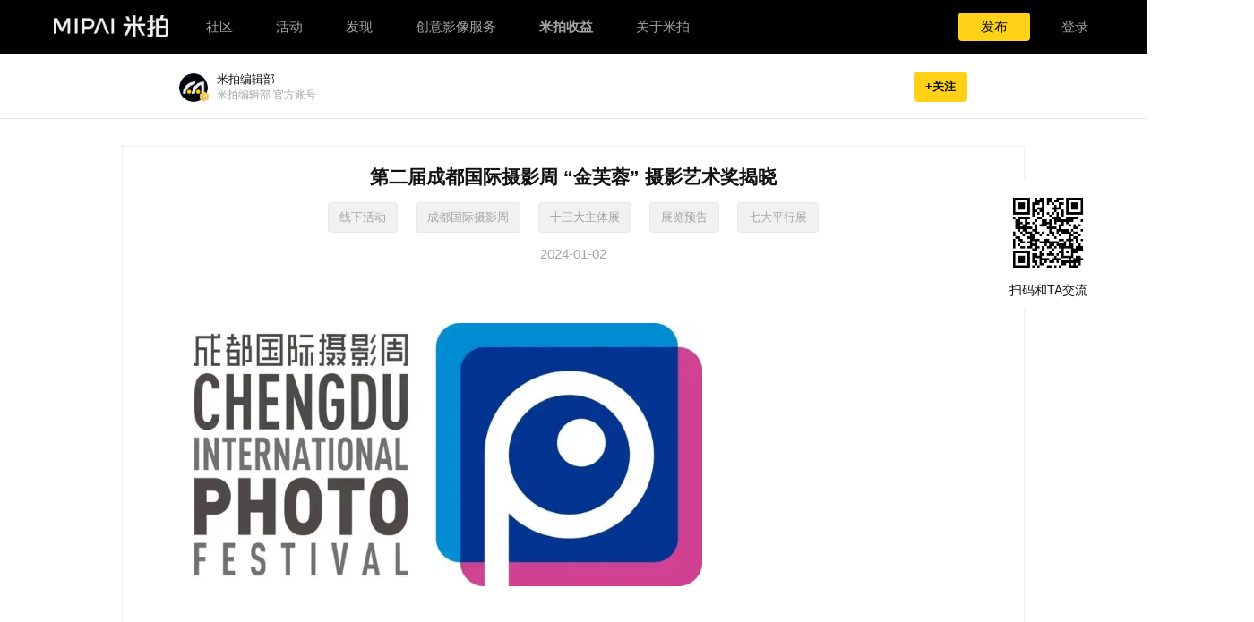

--- FILE ---
content_type: text/html; charset=utf-8
request_url: https://www.mipai.com.cn/article/MjM4MDg0
body_size: 23499
content:
<!doctype html>
<html data-n-head-ssr>
  <head >
    <meta data-n-head="ssr" charset="utf-8"><meta data-n-head="ssr" name="Bidvertiser2063691"><meta data-n-head="ssr" name="viewport" content="width=device-width, initial-scale=1"><meta data-n-head="ssr" name="monetag" content="bf7e6be0224294a6badb9f5c2d6f3f4f"><meta data-n-head="ssr" name="google-adsense-account" content="ca-pub-6253301667897669"><meta data-n-head="ssr" name="copyright" content="米拍摄影社区-即刻爱上摄影"><meta data-n-head="ssr" name="title" content="米拍摄影社区-即刻爱上摄影"><meta data-n-head="ssr" name="baidu_union_verify" content="95cbfecd673674153df68faaa54a8953"><meta data-n-head="ssr" name="viewport" content="width=device-width, initial-scale=1.0, maximum-scale=1.0, minimum-scale=1.0, user-scalable=no"><meta data-n-head="ssr" data-hid="keywords" name="keywords" content="第二届成都国际摄影周 “金芙蓉” 摄影艺术奖揭晓,米拍编辑部,线下活动,成都国际摄影周,十三大主体展,展览预告,七大平行展"><meta data-n-head="ssr" data-hid="description" name="description" content=" "><title>第二届成都国际摄影周 “金芙蓉” 摄影艺术奖揭晓</title><link data-n-head="ssr" rel="icon" type="image/x-icon" href="https://images.mipai.com.cn/web/img/icon/favicon.ico"><link data-n-head="ssr" rel="dns-prefetch" href="https://www.mepai.me"><link data-n-head="ssr" rel="dns-prefetch" href="https://images.mepai.me"><link data-n-head="ssr" rel="dns-prefetch" href="https://api.mepai.me"><link data-n-head="ssr" rel="dns-prefetch" href="https://m.mepai.me"><link data-n-head="ssr" rel="dns-prefetch" href="https://static.mepai.me"><link data-n-head="ssr" rel="dns-prefetch" href="https://videos.mepai.me"><link data-n-head="ssr" rel="dns-prefetch" href="https://www.mipai.com.cn"><script data-n-head="ssr" src="/js/isMobile.js"></script><script data-n-head="ssr" src="//cpro.baidustatic.com/cpro/ui/cm.js" async defer></script><script data-n-head="ssr" src="https://turing.captcha.qcloud.com/TCaptcha.js"></script><script data-n-head="ssr" src="https://res.wx.qq.com/open/js/jweixin-1.6.0.js"></script><script data-n-head="ssr" src="https://turing.captcha.qcloud.com/TCaptcha.js"></script><link rel="preload" href="https://static.mepai.me/www/_nuxt/441dd91.js" as="script"><link rel="preload" href="https://static.mepai.me/www/_nuxt/b82eef1.js" as="script"><link rel="preload" href="https://static.mepai.me/www/_nuxt/css/b21d0f8.css" as="style"><link rel="preload" href="https://static.mepai.me/www/_nuxt/de2bd38.js" as="script"><link rel="preload" href="https://static.mepai.me/www/_nuxt/css/f3e4f66.css" as="style"><link rel="preload" href="https://static.mepai.me/www/_nuxt/ced795f.js" as="script"><link rel="preload" href="https://static.mepai.me/www/_nuxt/css/13a9854.css" as="style"><link rel="preload" href="https://static.mepai.me/www/_nuxt/7e7aa8f.js" as="script"><link rel="preload" href="https://static.mepai.me/www/_nuxt/da434dd.js" as="script"><link rel="stylesheet" href="https://static.mepai.me/www/_nuxt/css/b21d0f8.css"><link rel="stylesheet" href="https://static.mepai.me/www/_nuxt/css/f3e4f66.css"><link rel="stylesheet" href="https://static.mepai.me/www/_nuxt/css/13a9854.css">
  </head>
  <body >
    <div data-server-rendered="true" id="__nuxt"><!----><div id="__layout"><main data-v-8089778e><div class="inM cuizhi" style="display: none;" data-v-8089778e><div class="header-area" data-v-fffd2684 data-v-8089778e><div class="header-bar bg-black" data-v-fffd2684><div style="display: flex;position: relative;" data-v-fffd2684><span class="mp_logo" data-v-fffd2684><a href="/mp/home" data-v-fffd2684><img src="https://images.mepai.me/web/img/mp-logo.png" alt="" data-v-fffd2684></a></span> <div style="display: flex;" data-v-fffd2684><ul style="flex-wrap: nowrap;min-width: 560px;" data-v-fffd2684><li data-v-fffd2684><a href="/mp/home" data-v-fffd2684>社区</a></li> <li data-v-fffd2684><a href="/activity/list" data-v-fffd2684>活动</a></li> <li style="position: relative;" data-v-fffd2684><a href="/article/list" data-v-fffd2684>发现</a> <!----> <span class="showmenbox showmenbox_found_off" style="display:none;" data-v-fffd2684><a href="/article/list" data-v-fffd2684>文章</a> <a href="/question/list" data-v-fffd2684>动态</a></span></li> <li style="position: relative;" data-v-fffd2684><a href="/business/" data-v-fffd2684>创意影像服务</a> <span class="showmenbox showmenbox_business" style="display:none;" data-v-fffd2684><a href="/business/" data-v-fffd2684>创意影像服务</a> <a href="/order" data-v-fffd2684>预约服务</a> <a href="/recruit" data-v-fffd2684>摄影师招募</a></span></li> <li data-v-fffd2684><span class="box" data-v-fffd2684>
							米拍收益
						</span></li> <li data-v-fffd2684></li><li style="position: relative;" data-v-fffd2684><a href="/download/app" data-v-fffd2684>关于米拍</a> <span class="showmenbox_down showmenbox" style="display:none;" data-v-fffd2684><a href="/about" data-v-fffd2684>关于米拍</a> <a href="/mp/download" data-v-fffd2684>下载</a></span></li></ul></div></div> <div style="width: auto;z-index: 99;position: relative;display: flex;align-items: center;justify-content: center;" data-v-fffd2684><!----> <div class="login-area" data-v-fffd2684><div class="pub-area" data-v-fffd2684><span class="btn-pub" data-v-fffd2684>发布</span> <span class="subMenu" data-v-fffd2684><span class="box" data-v-fffd2684><span data-v-fffd2684><img src="[data-uri]" alt style="width: 22px;height: 22px;margin-right: 10px;" data-v-fffd2684><span style="width: 45%;" data-v-fffd2684>原创图片</span></span> <span data-v-fffd2684><img src="https://static.mepai.me/www/_nuxt/img/icon-vlog.b187c3d.png" alt style="width: 22px;height: 22px;margin-right: 10px;" data-v-fffd2684><span style="width: 45%;" data-v-fffd2684>原创视频</span></span> <span data-v-fffd2684><img src="[data-uri]" alt style="width: 22px;height: 22px;margin-right: 10px;" data-v-fffd2684> <span style="width: 45%;" data-v-fffd2684>文章</span></span> <span data-v-fffd2684><img src="https://static.mepai.me/www/_nuxt/img/icon-dynamic.8186513.png" alt style="width: 22px;height: 22px;margin-right: 10px;" data-v-fffd2684> <span style="width: 45%;" data-v-fffd2684>动态</span></span> <span data-v-fffd2684><img src="[data-uri]" alt style="width: 22px;height: 22px;margin-right: 10px;" data-v-fffd2684> <span style="width: 45%;" data-v-fffd2684>原创课程</span></span> <span style="background-color:rgba(255, 210, 23,0.4)!important;" data-v-fffd2684><img src="[data-uri]" alt style="width: 22px;height: 22px;margin-right: 10px;" data-v-fffd2684>我的内容</span></span></span></div> <span class="btn-login" data-v-fffd2684>
					登录
				</span></div></div></div> <div class="jube m_header" data-v-fffd2684><div class="m_logobox flex-c" data-v-fffd2684><a href="/mp/home" class="flex-c" data-v-fffd2684><img src="https://static.mepai.me/www/_nuxt/img/mipai_logo.cce6dbc.png" alt="" data-v-fffd2684> <div class="cuizhi" data-v-fffd2684><span class="m_span1" data-v-fffd2684>米拍</span> <span class="m_span2" data-v-fffd2684>玩摄影，上米拍</span></div></a></div> <div class="allcen" data-v-fffd2684><div class="flex-c" data-v-fffd2684><img src="https://static.mepai.me/www/_nuxt/img/icon_user.1faf984.png" alt style="width: 24px;height: 24px;" data-v-fffd2684></div></div></div> <!----><!----><!----><!----><!----></div> <div class="content_box" style="padding-bottom: 80px;" data-v-8089778e><h3 style="font-size: 1.2rem;color: #333;font-weight: 500;margin-bottom: 12px;" data-v-8089778e>
				第二届成都国际摄影周 “金芙蓉” 摄影艺术奖揭晓
			</h3> <div data-v-5d122900 data-v-8089778e><div class="inM cuizhi" style="display: none;" data-v-5d122900><div class="flex-c" style="width: 100%;" data-v-5d122900><div class="user-head" data-v-5d122900><span class="user-portrait" style="width:30px;height:30px;" data-v-5d122900><img src="https://images.mepai.me/app/u/517923/avatar_0657c224108184.jpg!170x170.jpg" oncontextmenu="return false;" data-v-5d122900> <span data-v-5d122900><i class="icon icon-auth_person" data-v-5d122900></i> <!----> <!----></span> <!----> <!----></span> <span class="user-info user-info_auto" data-v-5d122900><span class="nickname" data-v-5d122900>米拍编辑部</span></span></div></div></div> <div class="inWWW cuizhi" data-v-5d122900><div class="user-head" data-v-5d122900><span class="user-portrait" style="width:36px;height:36px;" data-v-5d122900><img src="https://images.mepai.me/app/u/517923/avatar_0657c224108184.jpg!170x170.jpg" oncontextmenu="return false;" data-v-5d122900> <span data-v-5d122900><i class="icon icon-auth_person" data-v-5d122900></i> <!----> <!----></span> <!----> <!----></span> <span class="user-info user-info_auto" data-v-5d122900><span class="nickname" data-v-5d122900>米拍编辑部<!----></span> </span></div></div></div> <div class="content cuizhi-cc" data-v-8089778e><div data-v-8089778e><p><img src="https://images.mepai.me/app/reading/517923/2024-01-02/065936fb1d7edf.jpg" alt="第二届成都国际摄影周 “金芙蓉” 摄影艺术奖揭晓" loading="lazy"></p><p><br/></p><p><br/></p><p>2024年1月1日，由成都市文学艺术界联合会、成都市文化广电旅游局、成都市委外事工作委员会办公室、成都市广播电视台共同主办的2023第二届成都国际摄影周“金芙蓉”摄影艺术奖颁奖典礼在成都举行，备受瞩目的成都国际摄影周“金芙蓉”摄影艺术奖正式揭晓。</p><p><br/></p><p>“四十里城花发时，锦囊高下照坤维。”五代后蜀时期，成都诗人张立描绘了芙蓉花开时节的美景。自后蜀皇帝孟昶在成都城墙上遍植芙蓉花，成都便有了“芙蓉城”的美称。为进一步推动成都市文艺事业高质量发展，近年来成都市文联积极推动恢复设立金芙蓉文艺奖，这个奖项是对一个摄影节会艺术高度的认可和人文温度的嘉许。</p><p><br/></p><p><img src="https://images.mepai.me/app/reading/517923/2024-01-02/065936fb15dc74.jpg" alt="第二届成都国际摄影周 “金芙蓉” 摄影艺术奖揭晓" loading="lazy"></p><p><span style="font-size: 12px;">成都市文联党组书记、主席杨晓阳向董冰峰颁发金芙蓉优秀策展人奖</span></p><p><br/></p><p><img src="https://images.mepai.me/app/reading/517923/2024-01-02/065936fb1a6e79.jpg" alt="第二届成都国际摄影周 “金芙蓉” 摄影艺术奖揭晓" loading="lazy"></p><p><span style="font-size: 12px;">成都广播电视台副台长蒋茂文向方政、胡帅、尹韵雅颁发金芙蓉影像艺术探索奖</span></p><p><br/></p><p><img src="https://images.mepai.me/app/reading/517923/2024-01-02/065936fb18dc65.jpg" alt="第二届成都国际摄影周 “金芙蓉” 摄影艺术奖揭晓" loading="lazy"></p><p><span style="font-size: 12px;">四川省文联党组成员、二级巡视员、秘书长仲晓玲向曹澍、费亦宁、蛊师、高世强&amp;山水团队、贺鹏颁发“金芙蓉”优秀摄影艺术家奖</span></p><p><br/></p><p><img src="https://images.mepai.me/app/reading/517923/2024-01-02/065936fb175899.jpg" alt="第二届成都国际摄影周 “金芙蓉” 摄影艺术奖揭晓" loading="lazy"></p><p><span style="font-size: 12px;">中国文联副主席、中国摄影家协会主席李舸向蒲英玮颁发金芙蓉摄影艺术大奖</span></p><p><br/></p><p>据悉，本次评奖由王庆松任评委会主席，由鲍昆、邓岩、杜子、蒋再鸣、荣荣、赵迎新、舒阳7位专业评委，在参与展出近2000幅作品、上千名摄影师和数十名策展人中，经过专业、严谨、公开、透明的认真评审，共评选出金芙蓉策展人奖、金芙蓉探索奖、金芙蓉优秀摄影师奖、金芙蓉摄影艺术大奖四个类别共计10个奖项。</p><p><br/></p><p><img src="https://images.mepai.me/app/reading/517923/2024-01-02/065936fb1bf605.jpg" alt="第二届成都国际摄影周 “金芙蓉” 摄影艺术奖揭晓" loading="lazy"></p><p><span style="font-size: 12px;">成都国际摄影周艺术总监钟维兴致辞</span></p><p><br/></p><p>最后再次对获奖的摄影艺术家及策展人送上最诚挚的祝贺！衷心希望你们在艺术道路上继续取得成功，创作出更多令人赞叹的作品，为艺术世界带来更多的惊喜和启发。祝贺你们，也祝贺影像艺术的美好未来！</p><p><br/></p><p style="text-align: center;"><strong style="font-size: 18px;">金芙蓉优秀策展人奖</strong></p><p style="text-align: center;"><br/></p><p style="text-align: center;">董冰峰</p><p style="text-align: center;"><br/></p><p style="text-align: center;"><strong style="font-size: 18px;">金芙蓉影像艺术探索奖</strong></p><p style="text-align: center;"><br/></p><p style="text-align: center;">方政、胡帅、尹韵雅</p><p style="text-align: center;"><br/></p><p style="text-align: center;"><strong style="font-size: 18px;">金芙蓉优秀摄影艺术家</strong></p><p style="text-align: center;"><br/></p><p style="text-align: center;">曹澍、费亦宁、蛊师、高世强&amp;山水团队、贺鹏</p><p style="text-align: center;"><br/></p><p style="text-align: center;"><strong style="font-size: 18px;">金芙蓉摄影艺术大奖</strong></p><p style="text-align: center;"><br/></p><p style="text-align: center;">蒲英玮</p><p style="text-align: center;"><br/></p><p style="text-align: center;"><br/></p><p style="text-align: center;"><strong style="font-size: 18px;">成都国际摄影周</strong></p><p style="text-align: center;"><br/></p><p>本届摄影周分设十三大主体展、七大平行展，并组织学术分享、名家采风、导览讲座等系列活动。近2万平方米空间将展出来自中国、法国、西班牙等81个国家和地区超2000余幅（组）高品质影像作品。活动时间为2023年12月31日至2024年1月6日。其中，成都市美术馆主体展览将开放至2024年3月。摄影周期间，所有参展场馆将免费开放，广大市民、游客朋友可前往成都市美术馆、成都当代影像馆、天府人文艺术图书馆、A4美术馆、四川福宝美术馆、青白江城厢会客馆、成都大可艺术馆、成都帕克影像空间、宽窄巷子等场馆打卡、观展，沉浸式感受时代影像与万千气象。</p><p><img src="https://images.mepai.me/app/reading/517923/2024-01-02/065936fb1ef7ea.jpg" alt="第二届成都国际摄影周 “金芙蓉” 摄影艺术奖揭晓" loading="lazy"></p> </div></div> <div class="flex-c tag_box" data-v-8089778e><a href="/tags/%E7%BA%BF%E4%B8%8B%E6%B4%BB%E5%8A%A8" class="tag" data-v-8089778e><span data-v-8089778e>#</span>线下活动<span data-v-8089778e>#</span>  
				</a><a href="/tags/%E6%88%90%E9%83%BD%E5%9B%BD%E9%99%85%E6%91%84%E5%BD%B1%E5%91%A8" class="tag" data-v-8089778e><span data-v-8089778e>#</span>成都国际摄影周<span data-v-8089778e>#</span>  
				</a><a href="/tags/%E5%8D%81%E4%B8%89%E5%A4%A7%E4%B8%BB%E4%BD%93%E5%B1%95" class="tag" data-v-8089778e><span data-v-8089778e>#</span>十三大主体展<span data-v-8089778e>#</span>  
				</a><a href="/tags/%E5%B1%95%E8%A7%88%E9%A2%84%E5%91%8A" class="tag" data-v-8089778e><span data-v-8089778e>#</span>展览预告<span data-v-8089778e>#</span>  
				</a><a href="/tags/%E4%B8%83%E5%A4%A7%E5%B9%B3%E8%A1%8C%E5%B1%95" class="tag" data-v-8089778e><span data-v-8089778e>#</span>七大平行展<span data-v-8089778e>#</span>  
				</a></div></div> <div data-v-4bcf370e data-v-8089778e><div class="inM" style="display: none;" data-v-4bcf370e><div class="allcen" style="position: fixed;bottom: 24px;width: 86vw;margin: 0 7vw;padding: 8px 0;border-radius: 12px;background-color: #F8C950;font-size: 0.96rem;color: #040404;box-shadow: 0px 0px 16px 4px rgba(0, 0, 0, 0.08);z-index: 1999;font-weight: 600;" data-v-4bcf370e><img src="https://images.mepai.me/touch/img/logomipai.png" alt style="height: 14px;margin-right: 12px;" data-v-4bcf370e> <span data-v-4bcf370e>打开App查看更多精彩</span></div> <!----></div></div></div> <div class="inWWW" data-v-8089778e><div class="header-area" data-v-fffd2684 data-v-8089778e><div class="header-bar bg-black" data-v-fffd2684><div style="display: flex;position: relative;" data-v-fffd2684><span class="mp_logo" data-v-fffd2684><a href="/mp/home" data-v-fffd2684><img src="https://images.mepai.me/web/img/mp-logo.png" alt="" data-v-fffd2684></a></span> <div style="display: flex;" data-v-fffd2684><ul style="flex-wrap: nowrap;min-width: 560px;" data-v-fffd2684><li data-v-fffd2684><a href="/mp/home" data-v-fffd2684>社区</a></li> <li data-v-fffd2684><a href="/activity/list" data-v-fffd2684>活动</a></li> <li style="position: relative;" data-v-fffd2684><a href="/article/list" data-v-fffd2684>发现</a> <!----> <span class="showmenbox showmenbox_found_off" style="display:none;" data-v-fffd2684><a href="/article/list" data-v-fffd2684>文章</a> <a href="/question/list" data-v-fffd2684>动态</a></span></li> <li style="position: relative;" data-v-fffd2684><a href="/business/" data-v-fffd2684>创意影像服务</a> <span class="showmenbox showmenbox_business" style="display:none;" data-v-fffd2684><a href="/business/" data-v-fffd2684>创意影像服务</a> <a href="/order" data-v-fffd2684>预约服务</a> <a href="/recruit" data-v-fffd2684>摄影师招募</a></span></li> <li data-v-fffd2684><span class="box" data-v-fffd2684>
							米拍收益
						</span></li> <li data-v-fffd2684></li><li style="position: relative;" data-v-fffd2684><a href="/download/app" data-v-fffd2684>关于米拍</a> <span class="showmenbox_down showmenbox" style="display:none;" data-v-fffd2684><a href="/about" data-v-fffd2684>关于米拍</a> <a href="/mp/download" data-v-fffd2684>下载</a></span></li></ul></div></div> <div style="width: auto;z-index: 99;position: relative;display: flex;align-items: center;justify-content: center;" data-v-fffd2684><!----> <div class="login-area" data-v-fffd2684><div class="pub-area" data-v-fffd2684><span class="btn-pub" data-v-fffd2684>发布</span> <span class="subMenu" data-v-fffd2684><span class="box" data-v-fffd2684><span data-v-fffd2684><img src="[data-uri]" alt style="width: 22px;height: 22px;margin-right: 10px;" data-v-fffd2684><span style="width: 45%;" data-v-fffd2684>原创图片</span></span> <span data-v-fffd2684><img src="https://static.mepai.me/www/_nuxt/img/icon-vlog.b187c3d.png" alt style="width: 22px;height: 22px;margin-right: 10px;" data-v-fffd2684><span style="width: 45%;" data-v-fffd2684>原创视频</span></span> <span data-v-fffd2684><img src="[data-uri]" alt style="width: 22px;height: 22px;margin-right: 10px;" data-v-fffd2684> <span style="width: 45%;" data-v-fffd2684>文章</span></span> <span data-v-fffd2684><img src="https://static.mepai.me/www/_nuxt/img/icon-dynamic.8186513.png" alt style="width: 22px;height: 22px;margin-right: 10px;" data-v-fffd2684> <span style="width: 45%;" data-v-fffd2684>动态</span></span> <span data-v-fffd2684><img src="[data-uri]" alt style="width: 22px;height: 22px;margin-right: 10px;" data-v-fffd2684> <span style="width: 45%;" data-v-fffd2684>原创课程</span></span> <span style="background-color:rgba(255, 210, 23,0.4)!important;" data-v-fffd2684><img src="[data-uri]" alt style="width: 22px;height: 22px;margin-right: 10px;" data-v-fffd2684>我的内容</span></span></span></div> <span class="btn-login" data-v-fffd2684>
					登录
				</span></div></div></div> <div class="jube m_header" data-v-fffd2684><div class="m_logobox flex-c" data-v-fffd2684><a href="/mp/home" class="flex-c" data-v-fffd2684><img src="https://static.mepai.me/www/_nuxt/img/mipai_logo.cce6dbc.png" alt="" data-v-fffd2684> <div class="cuizhi" data-v-fffd2684><span class="m_span1" data-v-fffd2684>米拍</span> <span class="m_span2" data-v-fffd2684>玩摄影，上米拍</span></div></a></div> <div class="allcen" data-v-fffd2684><div class="flex-c" data-v-fffd2684><img src="https://static.mepai.me/www/_nuxt/img/icon_user.1faf984.png" alt style="width: 24px;height: 24px;" data-v-fffd2684></div></div></div> <!----><!----><!----><!----><!----></div> <div style="display:none;" data-v-8089778e></div> <section class="container" style="display:;" data-v-8089778e><div class="user-panel" style="display:;" data-v-8089778e><div data-v-5d122900 data-v-8089778e><div class="inM cuizhi" style="display: none;" data-v-5d122900><div class="flex-c" style="width: 100%;" data-v-5d122900><div class="user-head" data-v-5d122900><span class="user-portrait" style="width:26.666666666666668px;height:26.666666666666668px;" data-v-5d122900><img src="https://images.mepai.me/app/u/517923/avatar_0657c224108184.jpg!170x170.jpg" oncontextmenu="return false;" data-v-5d122900> <span data-v-5d122900><i class="icon icon-auth_person" data-v-5d122900></i> <!----> <!----></span> <!----> <!----></span> <span class="user-info user-info_auto" data-v-5d122900><span class="nickname" data-v-5d122900>米拍编辑部</span></span></div></div></div> <div class="inWWW cuizhi" data-v-5d122900><div class="user-head" data-v-5d122900><span class="user-portrait" style="width:32px;height:32px;" data-v-5d122900><img src="https://images.mepai.me/app/u/517923/avatar_0657c224108184.jpg!170x170.jpg" oncontextmenu="return false;" data-v-5d122900> <span data-v-5d122900><i class="icon icon-auth_person" data-v-5d122900></i> <!----> <!----></span> <!----> <!----></span> <span class="user-info user-info_auto" data-v-5d122900><span class="nickname" data-v-5d122900>米拍编辑部<!----></span> <span class="date textmax-1" style="max-width:50vw;" data-v-5d122900 data-v-8089778e>米拍编辑部 官方账号</span></span></div></div></div> <span style="display:;" data-v-8089778e><span class="btn btn-mp_default btn-mp_orange" data-v-8089778e>+关注</span></span></div> <div class="article-details" data-v-8089778e><div class="code-panel" data-v-8089778e><!----> <small data-v-8089778e>扫码和TA交流</small></div> <h2 style="margin-top: 20px;" data-v-8089778e>第二届成都国际摄影周 “金芙蓉” 摄影艺术奖揭晓</h2> <p data-v-8089778e><a href="/tags/%E7%BA%BF%E4%B8%8B%E6%B4%BB%E5%8A%A8" class="tag btn-mp_default btn-mp_grey" data-v-8089778e>线下活动</a><a href="/tags/%E6%88%90%E9%83%BD%E5%9B%BD%E9%99%85%E6%91%84%E5%BD%B1%E5%91%A8" class="tag btn-mp_default btn-mp_grey" data-v-8089778e>成都国际摄影周</a><a href="/tags/%E5%8D%81%E4%B8%89%E5%A4%A7%E4%B8%BB%E4%BD%93%E5%B1%95" class="tag btn-mp_default btn-mp_grey" data-v-8089778e>十三大主体展</a><a href="/tags/%E5%B1%95%E8%A7%88%E9%A2%84%E5%91%8A" class="tag btn-mp_default btn-mp_grey" data-v-8089778e>展览预告</a><a href="/tags/%E4%B8%83%E5%A4%A7%E5%B9%B3%E8%A1%8C%E5%B1%95" class="tag btn-mp_default btn-mp_grey" data-v-8089778e>七大平行展</a></p> <p class="date" data-v-8089778e>2024-01-02</p> <div class="content cuizhi-cc content_0" data-v-8089778e><div data-v-8089778e><p><img src="https://images.mepai.me/app/reading/517923/2024-01-02/065936fb1d7edf.jpg" alt="第二届成都国际摄影周 “金芙蓉” 摄影艺术奖揭晓" loading="lazy"></p><p><br/></p><p><br/></p><p>2024年1月1日，由成都市文学艺术界联合会、成都市文化广电旅游局、成都市委外事工作委员会办公室、成都市广播电视台共同主办的2023第二届成都国际摄影周“金芙蓉”摄影艺术奖颁奖典礼在成都举行，备受瞩目的成都国际摄影周“金芙蓉”摄影艺术奖正式揭晓。</p><p><br/></p><p>“四十里城花发时，锦囊高下照坤维。”五代后蜀时期，成都诗人张立描绘了芙蓉花开时节的美景。自后蜀皇帝孟昶在成都城墙上遍植芙蓉花，成都便有了“芙蓉城”的美称。为进一步推动成都市文艺事业高质量发展，近年来成都市文联积极推动恢复设立金芙蓉文艺奖，这个奖项是对一个摄影节会艺术高度的认可和人文温度的嘉许。</p><p><br/></p><p><img src="https://images.mepai.me/app/reading/517923/2024-01-02/065936fb15dc74.jpg" alt="第二届成都国际摄影周 “金芙蓉” 摄影艺术奖揭晓" loading="lazy"></p><p><span style="font-size: 12px;">成都市文联党组书记、主席杨晓阳向董冰峰颁发金芙蓉优秀策展人奖</span></p><p><br/></p><p><img src="https://images.mepai.me/app/reading/517923/2024-01-02/065936fb1a6e79.jpg" alt="第二届成都国际摄影周 “金芙蓉” 摄影艺术奖揭晓" loading="lazy"></p><p><span style="font-size: 12px;">成都广播电视台副台长蒋茂文向方政、胡帅、尹韵雅颁发金芙蓉影像艺术探索奖</span></p><p><br/></p><p><img src="https://images.mepai.me/app/reading/517923/2024-01-02/065936fb18dc65.jpg" alt="第二届成都国际摄影周 “金芙蓉” 摄影艺术奖揭晓" loading="lazy"></p><p><span style="font-size: 12px;">四川省文联党组成员、二级巡视员、秘书长仲晓玲向曹澍、费亦宁、蛊师、高世强&amp;山水团队、贺鹏颁发“金芙蓉”优秀摄影艺术家奖</span></p><p><br/></p><p><img src="https://images.mepai.me/app/reading/517923/2024-01-02/065936fb175899.jpg" alt="第二届成都国际摄影周 “金芙蓉” 摄影艺术奖揭晓" loading="lazy"></p><p><span style="font-size: 12px;">中国文联副主席、中国摄影家协会主席李舸向蒲英玮颁发金芙蓉摄影艺术大奖</span></p><p><br/></p><p>据悉，本次评奖由王庆松任评委会主席，由鲍昆、邓岩、杜子、蒋再鸣、荣荣、赵迎新、舒阳7位专业评委，在参与展出近2000幅作品、上千名摄影师和数十名策展人中，经过专业、严谨、公开、透明的认真评审，共评选出金芙蓉策展人奖、金芙蓉探索奖、金芙蓉优秀摄影师奖、金芙蓉摄影艺术大奖四个类别共计10个奖项。</p><p><br/></p><p><img src="https://images.mepai.me/app/reading/517923/2024-01-02/065936fb1bf605.jpg" alt="第二届成都国际摄影周 “金芙蓉” 摄影艺术奖揭晓" loading="lazy"></p><p><span style="font-size: 12px;">成都国际摄影周艺术总监钟维兴致辞</span></p><p><br/></p><p>最后再次对获奖的摄影艺术家及策展人送上最诚挚的祝贺！衷心希望你们在艺术道路上继续取得成功，创作出更多令人赞叹的作品，为艺术世界带来更多的惊喜和启发。祝贺你们，也祝贺影像艺术的美好未来！</p><p><br/></p><p style="text-align: center;"><strong style="font-size: 18px;">金芙蓉优秀策展人奖</strong></p><p style="text-align: center;"><br/></p><p style="text-align: center;">董冰峰</p><p style="text-align: center;"><br/></p><p style="text-align: center;"><strong style="font-size: 18px;">金芙蓉影像艺术探索奖</strong></p><p style="text-align: center;"><br/></p><p style="text-align: center;">方政、胡帅、尹韵雅</p><p style="text-align: center;"><br/></p><p style="text-align: center;"><strong style="font-size: 18px;">金芙蓉优秀摄影艺术家</strong></p><p style="text-align: center;"><br/></p><p style="text-align: center;">曹澍、费亦宁、蛊师、高世强&amp;山水团队、贺鹏</p><p style="text-align: center;"><br/></p><p style="text-align: center;"><strong style="font-size: 18px;">金芙蓉摄影艺术大奖</strong></p><p style="text-align: center;"><br/></p><p style="text-align: center;">蒲英玮</p><p style="text-align: center;"><br/></p><p style="text-align: center;"><br/></p><p style="text-align: center;"><strong style="font-size: 18px;">成都国际摄影周</strong></p><p style="text-align: center;"><br/></p><p>本届摄影周分设十三大主体展、七大平行展，并组织学术分享、名家采风、导览讲座等系列活动。近2万平方米空间将展出来自中国、法国、西班牙等81个国家和地区超2000余幅（组）高品质影像作品。活动时间为2023年12月31日至2024年1月6日。其中，成都市美术馆主体展览将开放至2024年3月。摄影周期间，所有参展场馆将免费开放，广大市民、游客朋友可前往成都市美术馆、成都当代影像馆、天府人文艺术图书馆、A4美术馆、四川福宝美术馆、青白江城厢会客馆、成都大可艺术馆、成都帕克影像空间、宽窄巷子等场馆打卡、观展，沉浸式感受时代影像与万千气象。</p><p><img src="https://images.mepai.me/app/reading/517923/2024-01-02/065936fb1ef7ea.jpg" alt="第二届成都国际摄影周 “金芙蓉” 摄影艺术奖揭晓" loading="lazy"></p> </div> <p class="end-tip" data-v-8089778e>-THE END-</p> <span style="opacity: 0;position: absolute;top:0;left:0;" data-v-8089778e>key:0</span> <span style="opacity: 0;position: absolute;top:-99999px;left:0;" data-v-8089778e>contentNew:3</span></div></div> <div style="margin-top: 4px;margin-bottom: 4px;" data-v-8089778e><!----> <!----></div> <div style="position: fixed;right: 12px;bottom: 300px;" data-v-8089778e><!----> <!----></div> <div class="similar-panel" data-v-8089778e><ul class="article_ul" data-v-34f6bb70 data-v-8089778e><li class="notinhome" style="position: relative;" data-v-34f6bb70><!----> <!----> <a href="/article/Mjc0MzI0" target="_blank" data-v-34f6bb70><div class="cover-panel" data-v-34f6bb70><span class="cover" data-v-34f6bb70><img src="https://images.mepai.me/app/works/517921/2025-12-02/w_692ec99659a94/692ec99659a9c.jpg!540wp" oncontextmenu="return false;" data-v-34f6bb70></span></div> <div class="des-panel" data-v-34f6bb70><h3 data-v-34f6bb70>
					杨福东首个北京机构大展，“香河”于UCCA拉开帷幕
				</h3> <p class="txt" data-v-34f6bb70>杨福东：香河2025年11月21日，中国北京UCCA 尤伦斯当代艺术中心于2025年11月22日至2</p> <div class="interact-panel" data-v-34f6bb70><div data-v-5d122900 data-v-34f6bb70><div class="inM cuizhi" style="display: none;" data-v-5d122900><div class="flex-c" style="width: 100%;" data-v-5d122900><div class="user-head" data-v-5d122900><span class="user-portrait" style="width:26.666666666666668px;height:26.666666666666668px;" data-v-5d122900><img src="https://images.mepai.me/app/u/517921/avatar_067d3d1d9640f6.jpg!170x170.jpg" oncontextmenu="return false;" data-v-5d122900> <span data-v-5d122900><i class="icon icon-auth_person" data-v-5d122900></i> <!----> <!----></span> <!----> <!----></span> <span class="user-info user-info_auto" data-v-5d122900><span class="nickname" data-v-5d122900>米拍资讯</span></span></div></div></div> <div class="inWWW cuizhi" data-v-5d122900><div class="user-head" data-v-5d122900><span class="user-portrait" style="width:32px;height:32px;" data-v-5d122900><img src="https://images.mepai.me/app/u/517921/avatar_067d3d1d9640f6.jpg!170x170.jpg" oncontextmenu="return false;" data-v-5d122900> <span data-v-5d122900><i class="icon icon-auth_person" data-v-5d122900></i> <!----> <!----></span> <!----> <!----></span> <span class="user-info user-info_auto" data-v-5d122900><span class="nickname" data-v-5d122900>米拍资讯<!----></span> </span></div></div></div> <span class="date" data-v-34f6bb70>
						2025-12-02
					</span></div> <!----></div></a> <!----></li><li class="notinhome" style="position: relative;" data-v-34f6bb70><!----> <!----> <a href="/article/MjY3NTEw" target="_blank" data-v-34f6bb70><div class="cover-panel" data-v-34f6bb70><span class="cover" data-v-34f6bb70><img src="https://images.mepai.me/app/works/156468/2025-09-05/w_68baadc86011c/068baadc860139.jpg!540wp" oncontextmenu="return false;" data-v-34f6bb70></span></div> <div class="des-panel" data-v-34f6bb70><h3 data-v-34f6bb70>
					《我向往的摄影生活·北京站》这场千人盛会等你来！
				</h3> <p class="txt" data-v-34f6bb70>乱川文化&amp;米拍摄影社区联合举办关于《2025我向往的摄影生活·北京站》属于摄影师自媒体人的链</p> <div class="interact-panel" data-v-34f6bb70><div data-v-5d122900 data-v-34f6bb70><div class="inM cuizhi" style="display: none;" data-v-5d122900><div class="flex-c" style="width: 100%;" data-v-5d122900><div class="user-head" data-v-5d122900><span class="user-portrait" style="width:26.666666666666668px;height:26.666666666666668px;" data-v-5d122900><img src="https://images.mepai.me/app/u/156468/avatar_05d0784f653879.jpg!170x170.jpg" oncontextmenu="return false;" data-v-5d122900> <span data-v-5d122900><i class="icon icon-auth_person" data-v-5d122900></i> <!----> <!----></span> <!----> <!----></span> <span class="user-info user-info_auto" data-v-5d122900><span class="nickname" data-v-5d122900>米拍活动呆呆兽</span></span></div></div></div> <div class="inWWW cuizhi" data-v-5d122900><div class="user-head" data-v-5d122900><span class="user-portrait" style="width:32px;height:32px;" data-v-5d122900><img src="https://images.mepai.me/app/u/156468/avatar_05d0784f653879.jpg!170x170.jpg" oncontextmenu="return false;" data-v-5d122900> <span data-v-5d122900><i class="icon icon-auth_person" data-v-5d122900></i> <!----> <!----></span> <!----> <!----></span> <span class="user-info user-info_auto" data-v-5d122900><span class="nickname" data-v-5d122900>米拍活动呆呆兽<!----></span> </span></div></div></div> <span class="date" data-v-34f6bb70>
						2025-09-05
					</span></div> <!----></div></a> <!----></li><li class="notinhome" style="position: relative;" data-v-34f6bb70><!----> <!----> <a href="/article/MjgyNTc4" target="_blank" data-v-34f6bb70><div class="cover-panel" data-v-34f6bb70><span class="cover" data-v-34f6bb70><img src="https://images.mepai.me/app/works/517921/2026-01-23/w_697341bb116d7/697341bb116de.jpg!540wp" oncontextmenu="return false;" data-v-34f6bb70></span></div> <div class="des-panel" data-v-34f6bb70><h3 data-v-34f6bb70>
					一周器材速递 | Z9II为RED“踩刹车”，索尼全域快门加速，这周信息量拉满！
				</h3> <p class="txt" data-v-34f6bb70>尼康Z9II可能推迟发布根据海外媒体报道，尼康Z9的后继机型（暂称Z9II）的发布可能将进一步推迟。</p> <div class="interact-panel" data-v-34f6bb70><div data-v-5d122900 data-v-34f6bb70><div class="inM cuizhi" style="display: none;" data-v-5d122900><div class="flex-c" style="width: 100%;" data-v-5d122900><div class="user-head" data-v-5d122900><span class="user-portrait" style="width:26.666666666666668px;height:26.666666666666668px;" data-v-5d122900><img src="https://images.mepai.me/app/u/517921/avatar_067d3d1d9640f6.jpg!170x170.jpg" oncontextmenu="return false;" data-v-5d122900> <span data-v-5d122900><i class="icon icon-auth_person" data-v-5d122900></i> <!----> <!----></span> <!----> <!----></span> <span class="user-info user-info_auto" data-v-5d122900><span class="nickname" data-v-5d122900>米拍资讯</span></span></div></div></div> <div class="inWWW cuizhi" data-v-5d122900><div class="user-head" data-v-5d122900><span class="user-portrait" style="width:32px;height:32px;" data-v-5d122900><img src="https://images.mepai.me/app/u/517921/avatar_067d3d1d9640f6.jpg!170x170.jpg" oncontextmenu="return false;" data-v-5d122900> <span data-v-5d122900><i class="icon icon-auth_person" data-v-5d122900></i> <!----> <!----></span> <!----> <!----></span> <span class="user-info user-info_auto" data-v-5d122900><span class="nickname" data-v-5d122900>米拍资讯<!----></span> </span></div></div></div> <span class="date" data-v-34f6bb70>
						2026-01-23
					</span></div> <!----></div></a> <!----></li> <!----><!----><!----></ul></div></section></div></main></div></div><script>window.__NUXT__=(function(a,b,c,d,e,f,g,h,i,j,k,l,m,n,o,p,q,r,s,t,u,v,w,x,y,z,A,B,C,D,E,F,G,H,I,J,K,L,M,N,O,P,Q,R,S,T,U,V,W,X){t.id=u;t.nickname="米拍编辑部";t.avatar="\u002Fapp\u002Fu\u002F517923\u002Favatar_0657c224108184.jpg";t.gender=-1;t.honor=e;t.is_followed=d;t.is_ident=g;t.ident_title="米拍编辑部 官方账号";t.ident_type=g;t.create_time="2020-09-23 11:10:04";t.sn="u_5f6abc8c7413b";t.is_newuser=d;v[0]={id:"274324",uid:h,author:b,category_name:b,title:"杨福东首个北京机构大展，“香河”于UCCA拉开帷幕",content:"\u003Csection style=\"background-color: rgb(227, 227, 227); box-sizing: border-box; text-align: justify; color: rgb(62, 62, 62);\"\u003E\u003Csection style=\"padding: 0px 12px; box-sizing: border-box;\"\u003E\u003Cp style=\"text-wrap-mode: wrap; margin-top: 0px; margin-bottom: 0px; padding: 0px; box-sizing: border-box;\"\u003E\u003Cbr style=\"box-sizing: border-box;\"\u002F\u003E\u003C\u002Fp\u003E\u003Cp style=\"text-wrap-mode: wrap; margin-top: 0px; margin-bottom: 0px; padding: 0px; box-sizing: border-box;\"\u003E\u003Cstrong style=\"box-sizing: border-box;\"\u003E杨福东：香河\u003C\u002Fstrong\u003E\u003C\u002Fp\u003E\u003Cp style=\"text-wrap-mode: wrap; margin-top: 0px; margin-bottom: 0px; padding: 0px; box-sizing: border-box;\"\u003E\u003Cspan style=\"font-size: 14px; box-sizing: border-box;\"\u003E2025年11月21日，中国北京\u003C\u002Fspan\u003E\u003C\u002Fp\u003E\u003Cp style=\"text-wrap-mode: wrap; margin-top: 0px; margin-bottom: 0px; padding: 0px; box-sizing: border-box;\"\u003E\u003Cspan style=\"font-size: 14px; box-sizing: border-box;\"\u003E\u003Cbr style=\"box-sizing: border-box;\"\u002F\u003E\u003C\u002Fspan\u003E\u003C\u002Fp\u003E\u003Cp style=\"text-wrap-mode: wrap; margin-top: 0px; margin-bottom: 0px; padding: 0px; box-sizing: border-box;\"\u003E\u003Cspan style=\"font-size: 14px; box-sizing: border-box;\"\u003E\u003Cstrong style=\"box-sizing: border-box;\"\u003EUCCA 尤伦斯当代艺术中心于2025年11月22日至2026年5月5日呈现“杨福东：香河”。本次展览以杨福东全新创作的15频展览同名影像装置《香河》为核心，该作品名亦源自艺术家家乡河北香河县。同时，展览展出多件艺术家最新创作与早期作品，通过多种媒介探索时间、成长与记忆的多重感知，构筑交织着私人情感、集体记忆与历史时间的丰富隐喻。\u003C\u002Fstrong\u003E\u003C\u002Fspan\u003E\u003C\u002Fp\u003E\u003C\u002Fsection\u003E\u003Csection style=\"text-align: center; margin-top: 10px; margin-bottom: 10px; line-height: 0; position: static; box-sizing: border-box;\"\u003E\u003Csection style=\"max-width: 100%; vertical-align: middle; display: inline-block; line-height: 0; width: 93%; height: auto; box-sizing: border-box;\"\u003E\u003Cimg class=\"raw-image\" style=\"vertical-align: middle; max-width: 100%; width: 100%; box-sizing: border-box;\" data-ratio=\"1.5\" data-w=\"1080\" _width=\"100%\" data-s=\"300,640\" crossorigin=\"anonymous\" src=\"https:\u002F\u002Fimages.mepai.me\u002Fapp\u002Freading\u002F517921\u002F2025-12-02\u002F692ec9b96d6c0.jpg\"\u002F\u003E\u003C\u002Fsection\u003E\u003C\u002Fsection\u003E\u003Csection style=\"text-align: center; font-size: 10px; padding: 0px 12px; box-sizing: border-box;\"\u003E\u003Cp style=\"margin-top: 0px; margin-bottom: 0px; padding: 0px; box-sizing: border-box;\"\u003E《香河》展览海报\u003C\u002Fp\u003E\u003C\u002Fsection\u003E\u003Cp style=\"text-wrap-mode: wrap; margin-top: 0px; margin-bottom: 0px; padding: 0px; box-sizing: border-box;\"\u003E\u003Cbr style=\"box-sizing: border-box;\"\u002F\u003E\u003C\u002Fp\u003E\u003Csection style=\"padding: 0px 12px; box-sizing: border-box;\"\u003E\u003Cp style=\"text-wrap-mode: wrap; margin-top: 0px; margin-bottom: 0px; padding: 0px; box-sizing: border-box;\"\u003E\u003Cspan style=\"font-size: 14px; box-sizing: border-box;\"\u003E2025年11月22日至2026年5月5日，UCCA尤伦斯当代艺术中心呈现中国当代艺术家杨福东大型个展“香河”。作为杨福东（1971 年出生于北京）在北京的首个机构个展，也是其迄今规模最大的一次展览，展览展出其全新创作的六部影像作品、一幅大型绘画装置、一组家具影像装置，以及一系列早期绘画、影像作品和相关文献档案。\u003C\u002Fspan\u003E\u003C\u002Fp\u003E\u003C\u002Fsection\u003E\u003Csection style=\"text-align: center; margin-top: 10px; margin-bottom: 10px; line-height: 0; position: static; box-sizing: border-box;\"\u003E\u003Csection style=\"max-width: 100%; vertical-align: middle; display: inline-block; line-height: 0; width: 93%; height: auto; box-sizing: border-box;\"\u003E\u003Cimg class=\"raw-image\" style=\"vertical-align: middle; max-width: 100%; width: 100%; box-sizing: border-box;\" data-ratio=\"0.6666667\" data-w=\"1080\" _width=\"100%\" data-s=\"300,640\" crossorigin=\"anonymous\" src=\"https:\u002F\u002Fimages.mepai.me\u002Fapp\u002Freading\u002F517921\u002F2025-12-02\u002F692ec9b96c93a.jpg\"\u002F\u003E\u003C\u002Fsection\u003E\u003C\u002Fsection\u003E\u003Csection style=\"text-align: center; font-size: 10px; box-sizing: border-box;\"\u003E\u003Cp style=\"margin-top: 0px; margin-bottom: 0px; padding: 0px; box-sizing: border-box;\"\u003E“杨福东：香河”展览现场，UCCA尤伦斯当代艺术中心，2025 摄影：杨灏\u003C\u002Fp\u003E\u003C\u002Fsection\u003E\u003Cp style=\"text-wrap-mode: wrap; margin-top: 0px; margin-bottom: 0px; padding: 0px; box-sizing: border-box;\"\u003E\u003Cbr style=\"box-sizing: border-box;\"\u002F\u003E\u003C\u002Fp\u003E\u003Csection style=\"padding: 0px 12px; box-sizing: border-box;\"\u003E\u003Cp style=\"text-wrap-mode: wrap; margin-top: 0px; margin-bottom: 0px; padding: 0px; box-sizing: border-box;\"\u003E\u003Cspan style=\"font-size: 14px; box-sizing: border-box;\"\u003E通过对记忆碎片的重构、对真实生活的陌生化、对影像文本的再虚构以及对空间场域的象征性建构，艺术家在 UCCA 大展厅为观众营造了一出如同时间错位的舞台剧，又如一段恍若隔世的旅程：他在此搭建时间与记忆，使过去与当下、情感与现实相互纠缠、断续展开。“杨福东：香河”由UCCA馆长田霏宇与UCCA策展人刘倩兮共同策划。\u003C\u002Fspan\u003E\u003C\u002Fp\u003E\u003C\u002Fsection\u003E\u003Csection style=\"text-align: center; margin-top: 10px; margin-bottom: 10px; line-height: 0; position: static; box-sizing: border-box;\"\u003E\u003Csection style=\"max-width: 100%; vertical-align: middle; display: inline-block; line-height: 0; width: 93%; height: auto; box-sizing: border-box;\"\u003E\u003Cimg class=\"raw-image\" style=\"vertical-align: middle; max-width: 100%; width: 100%; box-sizing: border-box;\" data-ratio=\"0.6666667\" data-w=\"1080\" _width=\"100%\" data-s=\"300,640\" crossorigin=\"anonymous\" src=\"https:\u002F\u002Fimages.mepai.me\u002Fapp\u002Freading\u002F517921\u002F2025-12-02\u002F692ec9b96e7c4.jpg\"\u002F\u003E\u003C\u002Fsection\u003E\u003C\u002Fsection\u003E\u003Csection style=\"text-align: center; font-size: 10px; box-sizing: border-box;\"\u003E\u003Cp style=\"margin-top: 0px; margin-bottom: 0px; padding: 0px; box-sizing: border-box;\"\u003E从左到右分别为UCCA馆长田霏宇、艺术家杨福东、UCCA策展人刘倩兮\u003C\u002Fp\u003E\u003C\u002Fsection\u003E\u003Csection style=\"padding: 0px 12px; box-sizing: border-box;\"\u003E\u003Cp style=\"text-wrap-mode: wrap; margin-top: 0px; margin-bottom: 0px; padding: 0px; box-sizing: border-box;\"\u003E\u003Cbr style=\"box-sizing: border-box;\"\u002F\u003E\u003C\u002Fp\u003E\u003Cp style=\"text-wrap-mode: wrap; margin-top: 0px; margin-bottom: 0px; padding: 0px; box-sizing: border-box;\"\u003E\u003Cspan style=\"font-size: 14px; box-sizing: border-box;\"\u003E作为 21 世纪中国最重要的当代艺术家之一，杨福东的影像作品以独特的叙事方式与高度美学化的艺术语言著称。他常以缓慢的长镜头、碎片化的情节与诗意而冷静的影像质感，将东方意蕴、现代电影与当代文化的视觉逻辑融为一体，形成介于梦境与现实之间的审美张力。\u003C\u002Fspan\u003E\u003C\u002Fp\u003E\u003C\u002Fsection\u003E\u003Csection style=\"text-align: center; margin-top: 10px; margin-bottom: 10px; line-height: 0; position: static; box-sizing: border-box;\"\u003E\u003Csection style=\"max-width: 100%; vertical-align: middle; display: inline-block; line-height: 0; width: 93%; height: auto; box-sizing: border-box;\"\u003E\u003Cimg class=\"raw-image\" style=\"vertical-align: middle; max-width: 100%; width: 100%; box-sizing: border-box;\" data-ratio=\"0.6666667\" data-w=\"1080\" _width=\"100%\" data-s=\"300,640\" crossorigin=\"anonymous\" src=\"https:\u002F\u002Fimages.mepai.me\u002Fapp\u002Freading\u002F517921\u002F2025-12-02\u002F692ec9b974a3f.jpg\"\u002F\u003E\u003C\u002Fsection\u003E\u003C\u002Fsection\u003E\u003Csection style=\"text-align: center; font-size: 10px; box-sizing: border-box;\"\u003E\u003Cp style=\"margin-top: 0px; margin-bottom: 0px; padding: 0px; box-sizing: border-box;\"\u003E“杨福东：香河”展览现场，UCCA尤伦斯当代艺术中心，2025 摄影：杨灏\u003C\u002Fp\u003E\u003C\u002Fsection\u003E\u003Csection style=\"padding: 0px 12px; box-sizing: border-box;\"\u003E\u003Cp style=\"text-wrap-mode: wrap; margin-top: 0px; margin-bottom: 0px; padding: 0px; box-sizing: border-box;\"\u003E\u003Cspan style=\"font-size: 14px; box-sizing: border-box;\"\u003E\u003Cbr style=\"box-sizing: border-box;\"\u002F\u003E\u003C\u002Fspan\u003E\u003C\u002Fp\u003E\u003Cp style=\"text-wrap-mode: wrap; margin-top: 0px; margin-bottom: 0px; padding: 0px; box-sizing: border-box;\"\u003E\u003Cspan style=\"font-size: 14px; box-sizing: border-box;\"\u003E他以“意会电影”的概念阐释自己的创作方法：通过节奏、气息与凝视构建情感回路，使观众在观看中感受思绪静谧的流动。在他的作品中，时间被解构与延展，成为可触及的精神维度；胶片则成为承载这一维度的有机体：颗粒的颤动、光线的闪烁与机械的噪声皆成为时间具象化的表达。\u003C\u002Fspan\u003E\u003C\u002Fp\u003E\u003C\u002Fsection\u003E\u003Csection style=\"text-align: center; margin-top: 10px; margin-bottom: 10px; line-height: 0; position: static; box-sizing: border-box;\"\u003E\u003Csection style=\"max-width: 100%; vertical-align: middle; display: inline-block; line-height: 0; width: 93%; height: auto; box-sizing: border-box;\"\u003E\u003Cimg class=\"raw-image\" style=\"vertical-align: middle; max-width: 100%; width: 100%; box-sizing: border-box;\" data-ratio=\"0.6666667\" data-w=\"1080\" _width=\"100%\" data-s=\"300,640\" crossorigin=\"anonymous\" src=\"https:\u002F\u002Fimages.mepai.me\u002Fapp\u002Freading\u002F517921\u002F2025-12-02\u002F692ec9b976220.jpg\"\u002F\u003E\u003C\u002Fsection\u003E\u003C\u002Fsection\u003E\u003Csection style=\"text-align: center; font-size: 10px; box-sizing: border-box;\"\u003E\u003Cp style=\"margin-top: 0px; margin-bottom: 0px; padding: 0px; box-sizing: border-box;\"\u003E“杨福东：香河”展览现场，UCCA尤伦斯当代艺术中心，2025 摄影：杨灏\u003C\u002Fp\u003E\u003C\u002Fsection\u003E\u003Cp style=\"text-wrap-mode: wrap; margin-top: 0px; margin-bottom: 0px; padding: 0px; box-sizing: border-box;\"\u003E\u003Cbr style=\"box-sizing: border-box;\"\u002F\u003E\u003C\u002Fp\u003E\u003Csection style=\"padding: 0px 12px; font-size: 14px; box-sizing: border-box;\"\u003E\u003Cp style=\"text-wrap-mode: wrap; margin-top: 0px; margin-bottom: 0px; padding: 0px; box-sizing: border-box;\"\u003E\u003Cspan style=\"box-sizing: border-box;\"\u003E展览标题“香河”取自杨福东的家乡——河北香河县，但在展览中，艺术家却消解了其作为地点的具体指涉，将之抽象为一则交织着私人情感、集体记忆与历史时间的隐喻。作为展览的核心作品，15频黑白影像装置《香河》（2016-2025）凝聚了杨福东超过二十五年的构思与创作。\u003C\u002Fspan\u003E\u003C\u002Fp\u003E\u003C\u002Fsection\u003E\u003Csection style=\"text-align: center; margin-top: 10px; margin-bottom: 10px; line-height: 0; position: static; box-sizing: border-box;\"\u003E\u003Csection style=\"max-width: 100%; vertical-align: middle; display: inline-block; line-height: 0; width: 93%; height: auto; box-sizing: border-box;\"\u003E\u003Cimg class=\"raw-image\" style=\"vertical-align: middle; max-width: 100%; width: 100%; box-sizing: border-box;\" data-ratio=\"0.6666667\" data-w=\"1080\" _width=\"100%\" data-s=\"300,640\" crossorigin=\"anonymous\" src=\"https:\u002F\u002Fimages.mepai.me\u002Fapp\u002Freading\u002F517921\u002F2025-12-02\u002F692ec9b977875.jpg\"\u002F\u003E\u003C\u002Fsection\u003E\u003C\u002Fsection\u003E\u003Cp style=\"text-align: center; text-wrap-mode: wrap; margin-top: 0px; margin-bottom: 0px; padding: 0px; box-sizing: border-box;\"\u003E\u003Cspan style=\"font-size: 10px; box-sizing: border-box;\"\u003E杨福东，《“香河”系列黑白摄影》，2025，收藏级喷墨打印 &nbsp;图片由杨福东工作室提供\u003C\u002Fspan\u003E\u003C\u002Fp\u003E\u003Csection style=\"padding: 0px 12px; font-size: 14px; box-sizing: border-box;\"\u003E\u003Cp style=\"text-wrap-mode: wrap; margin-top: 0px; margin-bottom: 0px; padding: 0px; box-sizing: border-box;\"\u003E\u003Cspan style=\"box-sizing: border-box;\"\u003E\u003Cbr style=\"box-sizing: border-box;\"\u002F\u003E\u003C\u002Fspan\u003E\u003C\u002Fp\u003E\u003Cp style=\"text-wrap-mode: wrap; margin-top: 0px; margin-bottom: 0px; padding: 0px; box-sizing: border-box;\"\u003E\u003Cspan style=\"box-sizing: border-box;\"\u003E早在 1997年拍摄完首部长片《陌生天堂》后，艺术家便萌生了以家乡为灵感的创作念头。2016年，他带领团队在香河县城与附近村庄辗转拍摄了47天，直至2025年秋才完成后期制作。作品以一位年轻母亲在村中筹备春节庆典的日常情景展开，其间穿插着生老病死的碎片化情节与日常的劳作场景，呈现了北方乡村生活在光影流转下既真实又陌生的面貌：人们在日复一日的劳作中度量时间的流逝，而那些偶然闯入的超现实场景，如同梦境的缝隙，打开了另一重时间维度。\u003C\u002Fspan\u003E\u003C\u002Fp\u003E\u003C\u002Fsection\u003E\u003Csection style=\"text-align: center; margin-top: 10px; margin-bottom: 10px; line-height: 0; position: static; box-sizing: border-box;\"\u003E\u003Csection style=\"max-width: 100%; vertical-align: middle; display: inline-block; line-height: 0; width: 93%; height: auto; box-sizing: border-box;\"\u003E\u003Cimg class=\"raw-image\" style=\"vertical-align: middle; max-width: 100%; width: 100%; box-sizing: border-box;\" data-ratio=\"0.6666667\" data-w=\"1080\" _width=\"100%\" data-s=\"300,640\" crossorigin=\"anonymous\" src=\"https:\u002F\u002Fimages.mepai.me\u002Fapp\u002Freading\u002F517921\u002F2025-12-02\u002F692ec9b97732b.jpg\"\u002F\u003E\u003C\u002Fsection\u003E\u003C\u002Fsection\u003E\u003Csection style=\"text-align: center; font-size: 10px; box-sizing: border-box;\"\u003E\u003Cp style=\"margin-top: 0px; margin-bottom: 0px; padding: 0px; box-sizing: border-box;\"\u003E“杨福东：香河”展览现场，UCCA尤伦斯当代艺术中心，2025 摄影：杨灏\u003C\u002Fp\u003E\u003C\u002Fsection\u003E\u003Cp style=\"text-wrap-mode: wrap; margin-top: 0px; margin-bottom: 0px; padding: 0px; box-sizing: border-box;\"\u003E\u003Cbr style=\"box-sizing: border-box;\"\u002F\u003E\u003C\u002Fp\u003E\u003Csection style=\"padding: 0px 12px; font-size: 14px; box-sizing: border-box;\"\u003E\u003Cp style=\"text-wrap-mode: wrap; margin-top: 0px; margin-bottom: 0px; padding: 0px; box-sizing: border-box;\"\u003E\u003Cspan style=\"box-sizing: border-box;\"\u003E《香河》既是一次关于成长与乡愁的精神重访，也是一场对时间本身的凝视与见证。15块屏幕错落分布于9个彼此嵌套且相互连接的空间内，构成一座记忆的迷宫；观众穿行其间，行走本身便成为时间展开的方式，也使他们成为影像叙事的参与者。此外，本次展览特别呈现《香河》的拍摄纪录片，使观众得以直观感受艺术家如何将个人记忆转化为触及人类共通情感的影像叙事。作为杨福东长期构思并持续推进的“图书馆电影计划”的开篇，《香河》是进入杨福东关于个人精神生活这一宏大命题之探索的入口。不同的影像与作品归类其中，既构成了一部极度个人的藏书目录，同时开放地静待观众阅读。\u003C\u002Fspan\u003E\u003C\u002Fp\u003E\u003C\u002Fsection\u003E\u003Csection style=\"text-align: center; margin-top: 10px; margin-bottom: 10px; line-height: 0; position: static; box-sizing: border-box;\"\u003E\u003Csection style=\"max-width: 100%; vertical-align: middle; display: inline-block; line-height: 0; width: 93%; height: auto; box-sizing: border-box;\"\u003E\u003Cimg class=\"raw-image\" style=\"vertical-align: middle; max-width: 100%; width: 100%; box-sizing: border-box;\" data-ratio=\"0.6666667\" data-w=\"1080\" _width=\"100%\" data-s=\"300,640\" crossorigin=\"anonymous\" src=\"https:\u002F\u002Fimages.mepai.me\u002Fapp\u002Freading\u002F517921\u002F2025-12-02\u002F692ec9b97cf81.jpg\"\u002F\u003E\u003C\u002Fsection\u003E\u003C\u002Fsection\u003E\u003Csection style=\"text-align: center; font-size: 10px; box-sizing: border-box;\"\u003E\u003Cp style=\"margin-top: 0px; margin-bottom: 0px; padding: 0px; box-sizing: border-box;\"\u003E杨福东，《香河》（剧照），2016-2025，15频黑白数码影像装置 &nbsp;主演：谭卓（中间）、吕聿来（右一）、汪飏（右二）图片由杨福东工作室提供\u003C\u002Fp\u003E\u003C\u002Fsection\u003E\u003Cp style=\"text-wrap-mode: wrap; margin-top: 0px; margin-bottom: 0px; padding: 0px; box-sizing: border-box;\"\u003E\u003Cbr style=\"box-sizing: border-box;\"\u002F\u003E\u003C\u002Fp\u003E\u003Csection style=\"padding: 0px 12px; font-size: 14px; box-sizing: border-box;\"\u003E\u003Cp style=\"text-wrap-mode: wrap; margin-top: 0px; margin-bottom: 0px; padding: 0px; box-sizing: border-box;\"\u003E\u003Cspan style=\"box-sizing: border-box;\"\u003E除同名影像外，展览还首次展出五件杨福东的最新影像创作与一系列早期作品，共同构成艺术家对于“影像—记忆—生命”关系的思考。《少年少年》（2025）是一部以16毫米彩色胶片拍摄的5频影像装置。作品以散点式的手法，重构了艺术家在1980年代北京军队大院中成长的青少年时光的一些零散记忆。\u003C\u002Fspan\u003E\u003C\u002Fp\u003E\u003C\u002Fsection\u003E\u003Csection style=\"text-align: center; margin-top: 10px; margin-bottom: 10px; line-height: 0; position: static; box-sizing: border-box;\"\u003E\u003Csection style=\"max-width: 100%; vertical-align: middle; display: inline-block; line-height: 0; width: 93%; height: auto; box-sizing: border-box;\"\u003E\u003Cimg class=\"raw-image\" style=\"vertical-align: middle; max-width: 100%; width: 100%; box-sizing: border-box;\" data-ratio=\"0.6666667\" data-w=\"1080\" _width=\"100%\" data-s=\"300,640\" crossorigin=\"anonymous\" src=\"https:\u002F\u002Fimages.mepai.me\u002Fapp\u002Freading\u002F517921\u002F2025-12-02\u002F692ec9b97f202.jpg\"\u002F\u003E\u003C\u002Fsection\u003E\u003C\u002Fsection\u003E\u003Csection style=\"text-align: center; font-size: 10px; box-sizing: border-box;\"\u003E\u003Cp style=\"margin-top: 0px; margin-bottom: 0px; padding: 0px; box-sizing: border-box;\"\u003E杨福东，《少年少年》（剧照），2025，5频16毫米彩色胶片影像装置&nbsp; 图片由杨福东工作室提供\u003C\u002Fp\u003E\u003C\u002Fsection\u003E\u003Csection style=\"padding: 0px 12px; font-size: 14px; box-sizing: border-box;\"\u003E\u003Cp style=\"text-wrap-mode: wrap; margin-top: 0px; margin-bottom: 0px; padding: 0px; box-sizing: border-box;\"\u003E\u003Cspan style=\"box-sizing: border-box;\"\u003E\u003Cbr style=\"box-sizing: border-box;\"\u002F\u003E\u003C\u002Fspan\u003E\u003C\u002Fp\u003E\u003Cp style=\"text-wrap-mode: wrap; margin-top: 0px; margin-bottom: 0px; padding: 0px; box-sizing: border-box;\"\u003E\u003Cspan style=\"box-sizing: border-box;\"\u003E影片中，少年们奔跑、练拳、候车、戏水、穿行玉米地，仿佛在度过一个不会结束的漫长夏日。杨福东借此探讨影像如何承载记忆：那些懵懂天真而又孤独惆怅的瞬间，最终被凝固在胶片的物质性痕迹之中。\u003C\u002Fspan\u003E\u003C\u002Fp\u003E\u003C\u002Fsection\u003E\u003Csection style=\"text-align: center; margin-top: 10px; margin-bottom: 10px; line-height: 0; position: static; box-sizing: border-box;\"\u003E\u003Csection style=\"max-width: 100%; vertical-align: middle; display: inline-block; line-height: 0; width: 93%; height: auto; box-sizing: border-box;\"\u003E\u003Cimg class=\"raw-image\" style=\"vertical-align: middle; max-width: 100%; width: 100%; box-sizing: border-box;\" data-ratio=\"0.6018519\" data-w=\"1080\" _width=\"100%\" data-s=\"300,640\" crossorigin=\"anonymous\" src=\"https:\u002F\u002Fimages.mepai.me\u002Fapp\u002Freading\u002F517921\u002F2025-12-02\u002F692ec9b97fca9.jpg\"\u002F\u003E\u003C\u002Fsection\u003E\u003C\u002Fsection\u003E\u003Csection style=\"text-align: center; font-size: 10px; box-sizing: border-box;\"\u003E\u003Cp style=\"margin-top: 0px; margin-bottom: 0px; padding: 0px; box-sizing: border-box;\"\u003E杨福东，《少年少年》（静帧），2025，5频16毫米彩色胶片影像装置&nbsp; 图片由杨福东工作室提供\u003C\u002Fp\u003E\u003C\u002Fsection\u003E\u003Csection style=\"padding: 0px 12px; font-size: 14px; box-sizing: border-box;\"\u003E\u003Cp style=\"text-wrap-mode: wrap; margin-top: 0px; margin-bottom: 0px; padding: 0px; box-sizing: border-box;\"\u003E\u003Cspan style=\"box-sizing: border-box;\"\u003E\u003Cbr style=\"box-sizing: border-box;\"\u002F\u003E\u003C\u002Fspan\u003E\u003C\u002Fp\u003E\u003Cp style=\"text-wrap-mode: wrap; margin-top: 0px; margin-bottom: 0px; padding: 0px; box-sizing: border-box;\"\u003E\u003Cspan style=\"box-sizing: border-box;\"\u003E同样用16毫米彩色胶片拍摄的单频影像《在颐和园》（2024-2025）描绘了一位男子与一个小男孩在颐和园中徘徊与游荡的场景，时间的结构在影像中悄然错位，宛如午后半梦半醒的迷离瞬间。\u003C\u002Fspan\u003E\u003C\u002Fp\u003E\u003C\u002Fsection\u003E\u003Csection style=\"text-align: center; margin-top: 10px; margin-bottom: 10px; line-height: 0; position: static; box-sizing: border-box;\"\u003E\u003Csection style=\"max-width: 100%; vertical-align: middle; display: inline-block; line-height: 0; width: 93%; height: auto; box-sizing: border-box;\"\u003E\u003Cimg class=\"raw-image\" style=\"vertical-align: middle; max-width: 100%; width: 100%; box-sizing: border-box;\" data-ratio=\"0.6018519\" data-w=\"1080\" _width=\"100%\" data-s=\"300,640\" crossorigin=\"anonymous\" src=\"https:\u002F\u002Fimages.mepai.me\u002Fapp\u002Freading\u002F517921\u002F2025-12-02\u002F692ec9b981f65.jpg\"\u002F\u003E\u003C\u002Fsection\u003E\u003C\u002Fsection\u003E\u003Csection style=\"text-align: center; font-size: 10px; box-sizing: border-box;\"\u003E\u003Cp style=\"margin-top: 0px; margin-bottom: 0px; padding: 0px; box-sizing: border-box;\"\u003E杨福东，《在颐和园》（静帧），2024-2025，彩色有声单频16 毫米胶片影像，39 分16 秒 图片由杨福东工作室提供\u003C\u002Fp\u003E\u003C\u002Fsection\u003E\u003Csection style=\"padding: 0px 12px; font-size: 14px; box-sizing: border-box;\"\u003E\u003Cp style=\"text-align: center; text-wrap-mode: wrap; margin-top: 0px; margin-bottom: 0px; padding: 0px; box-sizing: border-box;\"\u003E\u003Cbr style=\"box-sizing: border-box;\"\u002F\u003E\u003C\u002Fp\u003E\u003Cp style=\"text-wrap-mode: wrap; margin-top: 0px; margin-bottom: 0px; padding: 0px; box-sizing: border-box;\"\u003E\u003Cspan style=\"box-sizing: border-box;\"\u003E单频影像《县长县长》（2024-2025）呈现了一个时间与地点不明的集体迁徙场景。村民们在暮色渐浓的山道中穿行，空置的屋舍仍留有生活的余温，历史与现实的界线在此被悄然构筑成一种想象中的家乡地方志。《后房—嘿，天亮了》（2001）中，几位身着旧式军装的男子在城市的清晨中如梦游般行走，展现了艺术家对影像如何表达情绪与梦境的早期探索。\u003C\u002Fspan\u003E\u003C\u002Fp\u003E\u003C\u002Fsection\u003E\u003Csection style=\"text-align: center; margin-top: 10px; margin-bottom: 10px; line-height: 0; position: static; box-sizing: border-box;\"\u003E\u003Csection style=\"max-width: 100%; vertical-align: middle; display: inline-block; line-height: 0; width: 93%; height: auto; box-sizing: border-box;\"\u003E\u003Cimg class=\"raw-image\" style=\"vertical-align: middle; max-width: 100%; width: 100%; box-sizing: border-box;\" data-ratio=\"0.5407407\" data-w=\"1080\" _width=\"100%\" data-s=\"300,640\" crossorigin=\"anonymous\" src=\"https:\u002F\u002Fimages.mepai.me\u002Fapp\u002Freading\u002F517921\u002F2025-12-02\u002F692ec9b985f0e.jpg\"\u002F\u003E\u003C\u002Fsection\u003E\u003C\u002Fsection\u003E\u003Csection style=\"font-size: 10px; text-align: center; box-sizing: border-box;\"\u003E\u003Cp style=\"margin-top: 0px; margin-bottom: 0px; padding: 0px; box-sizing: border-box;\"\u003E杨福东，《县长县长》（静帧），2024-2025，彩色有声单频数字影像，22分07秒&nbsp; 由UCCA尤伦斯当代艺术中心支持&nbsp; 图片由杨福东工作室提供。\u003C\u002Fp\u003E\u003C\u002Fsection\u003E\u003Csection style=\"padding: 0px 12px; font-size: 14px; box-sizing: border-box;\"\u003E\u003Cp style=\"text-wrap-mode: wrap; margin-top: 0px; margin-bottom: 0px; padding: 0px; box-sizing: border-box;\"\u003E\u003Cbr style=\"box-sizing: border-box;\"\u002F\u003E\u003C\u002Fp\u003E\u003Cp style=\"text-wrap-mode: wrap; margin-top: 0px; margin-bottom: 0px; padding: 0px; box-sizing: border-box;\"\u003E\u003Cspan style=\"box-sizing: border-box;\"\u003E此外，本次展览还呈现多件跨媒介绘画与装置作品：《乐郊私语》（2025）是一组15联绘画装置，灵感源自南宋画家马远的长卷《西园雅集图》，艺术家结合极具个人风格的图式语言，以文人“出行”的意象与展厅另一端那座如迷宫般、难以走出的“香河”村庄呼应。断续的画面对应了长卷绘画需逐段展开的观看方式，也宛如《哺乳期》（2025）的主体部分由上世纪80至90年代香河地区常见的旧家具和旧电视机组成，真实的影像记录让私人记忆延伸至具身空间。家具被不同明暗度的镜面和玻璃覆盖，观众仿佛置身于一个如园林般幽微、时间失去坐标的流动空间。而旧电视机中播放着 2000 年初艺术家从上海回到香河老家拍摄的真实生活记录的影像，这些未经布置的画面似乎构成了《香河》的某种前身。\u003C\u002Fspan\u003E\u003C\u002Fp\u003E\u003C\u002Fsection\u003E\u003Csection style=\"text-align: center; margin-top: 10px; margin-bottom: 10px; line-height: 0; position: static; box-sizing: border-box;\"\u003E\u003Csection style=\"max-width: 100%; vertical-align: middle; display: inline-block; line-height: 0; width: 93%; height: auto; box-sizing: border-box;\"\u003E\u003Cimg class=\"raw-image\" style=\"vertical-align: middle; max-width: 100%; width: 100%; box-sizing: border-box;\" data-ratio=\"0.6666667\" data-w=\"1080\" _width=\"100%\" data-s=\"300,640\" crossorigin=\"anonymous\" src=\"https:\u002F\u002Fimages.mepai.me\u002Fapp\u002Freading\u002F517921\u002F2025-12-02\u002F692ec9b985b2d.jpg\"\u002F\u003E\u003C\u002Fsection\u003E\u003C\u002Fsection\u003E\u003Csection style=\"text-align: center; font-size: 10px; box-sizing: border-box;\"\u003E\u003Cp style=\"margin-top: 0px; margin-bottom: 0px; padding: 0px; box-sizing: border-box;\"\u003E“杨福东：香河”展览现场，UCCA尤伦斯当代艺术中心，2025 摄影：杨灏\u003C\u002Fp\u003E\u003C\u002Fsection\u003E\u003Cp style=\"text-wrap-mode: wrap; margin-top: 0px; margin-bottom: 0px; padding: 0px; box-sizing: border-box;\"\u003E\u003Cbr style=\"box-sizing: border-box;\"\u002F\u003E\u003C\u002Fp\u003E\u003Csection style=\"font-size: 14px; padding: 0px 12px; box-sizing: border-box;\"\u003E\u003Cp style=\"text-wrap-mode: wrap; margin-top: 0px; margin-bottom: 0px; padding: 0px; box-sizing: border-box;\"\u003E展览空间以“迷宫”“城楼”“广场”等多种象征性空间形态为结构，配以黑白与多层次灰色调，形成既具秩序感又充满诗意的场域。此外，艺术家拒绝设定单一的观展路线，通过多通道与多向的空间布局，让观众在展厅中或徘徊、或折返，甚至迷失方向，仿佛没有固定的起点与终点。光线的运用强化了这种错位的体验，使影像叙事与空间叙事共同指向一种模糊而多维的身体感知。本次展览空间由UCCA 展览部杨翛然设计。\u003C\u002Fp\u003E\u003C\u002Fsection\u003E\u003Csection style=\"text-align: center; margin-top: 10px; margin-bottom: 10px; line-height: 0; position: static; box-sizing: border-box;\"\u003E\u003Csection style=\"max-width: 100%; vertical-align: middle; display: inline-block; line-height: 0; width: 93%; height: auto; box-sizing: border-box;\"\u003E\u003Cimg class=\"raw-image\" style=\"vertical-align: middle; max-width: 100%; width: 100%; box-sizing: border-box;\" data-ratio=\"0.6666667\" data-w=\"1080\" _width=\"100%\" data-s=\"300,640\" crossorigin=\"anonymous\" src=\"https:\u002F\u002Fimages.mepai.me\u002Fapp\u002Freading\u002F517921\u002F2025-12-02\u002F692ec9b98851b.jpg\"\u002F\u003E\u003C\u002Fsection\u003E\u003C\u002Fsection\u003E\u003Csection style=\"text-align: center; font-size: 10px; box-sizing: border-box;\"\u003E\u003Cp style=\"margin-top: 0px; margin-bottom: 0px; padding: 0px; box-sizing: border-box;\"\u003E“杨福东：香河”展览现场，UCCA尤伦斯当代艺术中心，2025 摄影：杨灏\u003C\u002Fp\u003E\u003C\u002Fsection\u003E\u003Cp style=\"text-wrap-mode: wrap; margin-top: 0px; margin-bottom: 0px; padding: 0px; box-sizing: border-box;\"\u003E\u003Cbr style=\"box-sizing: border-box;\"\u002F\u003E\u003C\u002Fp\u003E\u003Csection style=\"padding: 0px 12px; font-size: 14px; box-sizing: border-box;\"\u003E\u003Cp style=\"text-wrap-mode: wrap; margin-top: 0px; margin-bottom: 0px; padding: 0px; box-sizing: border-box;\"\u003E“杨福东：香河”是一部关于时间、记忆与精神成长的影像史诗。杨福东以他一贯的温润与克制，使时间得以被重新体验与书写，使私人记忆与时代印记得以被重新铺陈与探寻，也让当代艺术在向内延伸的道路上展现出既诗意又富有哲思的独特品格。\u003C\u002Fp\u003E\u003C\u002Fsection\u003E\u003Csection style=\"text-align: center; margin-top: 10px; margin-bottom: 10px; line-height: 0; position: static; box-sizing: border-box;\"\u003E\u003Csection style=\"max-width: 100%; vertical-align: middle; display: inline-block; line-height: 0; width: 93%; height: auto; box-sizing: border-box;\"\u003E\u003Cimg class=\"raw-image\" style=\"vertical-align: middle; max-width: 100%; width: 100%; box-sizing: border-box;\" data-ratio=\"0.6666667\" data-w=\"1080\" _width=\"100%\" data-s=\"300,640\" crossorigin=\"anonymous\" src=\"https:\u002F\u002Fimages.mepai.me\u002Fapp\u002Freading\u002F517921\u002F2025-12-02\u002F692ec9b988ae5.jpg\"\u002F\u003E\u003C\u002Fsection\u003E\u003C\u002Fsection\u003E\u003Csection style=\"text-align: center; font-size: 10px; box-sizing: border-box;\"\u003E\u003Cp style=\"margin-top: 0px; margin-bottom: 0px; padding: 0px; box-sizing: border-box;\"\u003E“杨福东：香河”展览现场，UCCA尤伦斯当代艺术中心，2025 摄影：杨灏\u003C\u002Fp\u003E\u003C\u002Fsection\u003E\u003Cp style=\"text-wrap-mode: wrap; margin-top: 0px; margin-bottom: 0px; padding: 0px; box-sizing: border-box;\"\u003E\u003Cbr style=\"box-sizing: border-box;\"\u002F\u003E\u003C\u002Fp\u003E\u003Csection style=\"text-align: center; font-size: 14px; padding: 0px 12px; box-sizing: border-box;\"\u003E\u003Cp style=\"margin-top: 0px; margin-bottom: 0px; padding: 0px; box-sizing: border-box;\"\u003E\u003Cstrong style=\"box-sizing: border-box;\"\u003E关于艺术家&nbsp;\u003C\u002Fstrong\u003E\u003C\u002Fp\u003E\u003Cp style=\"margin-top: 0px; margin-bottom: 0px; padding: 0px; box-sizing: border-box;\"\u003E\u003Cstrong style=\"box-sizing: border-box;\"\u003E\u003Cbr style=\"box-sizing: border-box;\"\u002F\u003E\u003C\u002Fstrong\u003E\u003C\u002Fp\u003E\u003C\u002Fsection\u003E\u003Csection style=\"text-align: center; justify-content: center; display: flex; flex-flow: row; margin: 10px 0px; position: static; box-sizing: border-box;\"\u003E\u003Csection style=\"display: inline-block; width: 39%; vertical-align: top; align-self: flex-start; flex: 0 0 auto; border-style: solid; border-width: 0px; border-color: rgb(218, 229, 165); border-radius: 99%; overflow: hidden; padding: 6px; height: auto; background-color: rgb(160, 160, 160); box-sizing: border-box;\"\u003E\u003Csection style=\"margin: 0px; line-height: 0; position: static; box-sizing: border-box;\"\u003E\u003Csection style=\"vertical-align: middle; display: inline-block; line-height: 0; border-radius: 99%; overflow: hidden; border-style: solid; border-width: 2px; border-color: rgb(255, 255, 255); width: 100%; height: auto; box-sizing: border-box;\"\u003E\u003Cimg class=\"raw-image\" style=\"vertical-align: middle; max-width: 100%; width: 100%; box-sizing: border-box;\" data-ratio=\"1\" data-w=\"720\" _width=\"100%\" data-s=\"300,640\" crossorigin=\"anonymous\" src=\"https:\u002F\u002Fimages.mepai.me\u002Fapp\u002Freading\u002F517921\u002F2025-12-02\u002F692ec9b98c2e4.jpg\"\u002F\u003E\u003C\u002Fsection\u003E\u003C\u002Fsection\u003E\u003C\u002Fsection\u003E\u003C\u002Fsection\u003E\u003Csection style=\"font-size: 14px; padding: 0px 12px; box-sizing: border-box;\"\u003E\u003Cp style=\"text-wrap-mode: wrap; margin-top: 0px; margin-bottom: 0px; padding: 0px; box-sizing: border-box;\"\u003E\u003Cstrong style=\"box-sizing: border-box;\"\u003E\u003Cbr style=\"box-sizing: border-box;\"\u002F\u003E\u003C\u002Fstrong\u003E\u003C\u002Fp\u003E\u003Cp style=\"text-wrap-mode: wrap; margin-top: 0px; margin-bottom: 0px; padding: 0px; box-sizing: border-box;\"\u003E杨福东1971年出生于北京，毕业于中国美术学院油画系。在国际著名艺术机构和画廊举办的个展有“无限的山峰”（香格纳画廊，上海，2020）；“明日早朝”（龙美术馆西岸馆，上海，2018）；“愚公移山”（上海摄影艺术中心，上海，2016）；“南辕北辙：杨福东作品展”（余德耀美术馆，上海，2015）；“我感受到的光”（SALT 户外影像装置，挪威桑霍尔恩岛，2014）；“杨福东：陌生天堂”（苏黎世美术馆，瑞士，2013）；“断章取义——杨福东作品展”（OCT 当代艺术中心，上海，2012）；“八月的二分之一——杨福东个展”（PARASOL UNIT当代艺术中心，英国伦敦，2011）；“杨福东：竹林七贤和其它故事”（国家当代艺术博物馆，希腊雅典，2010）；“杨福东：将军的微笑”（原美术馆，日本东京，2008）；“别担心，明天会更好”（维也纳美术馆，比沃利城堡当代美术馆，意大利都灵，2005）；“五部电影”（文艺复兴协会，美国芝加哥，2004）等。其电影及影像装置作品在全球多家美术馆以及重要艺术机构举行过多场展览，如苏州纽约大都会艺术博物馆（2013）、利物浦泰特美术馆（2007）、伦敦泰特现代美术馆（2004）、巴黎蓬皮杜艺术中心（2003）等。他也参展了第12届里昂双年展（2013）、第11届沙迦双年展（2013）、第十七届悉尼双年展（2010）、第52届威尼斯国际艺术双年展（2007）、第五届亚太当代艺术三年展（2006）、利物浦双年展（2004）、第 50 届威尼斯国际艺术双年展（2003）、第 11 届卡塞尔文献展（2002）、第四届上海双年展（2002）、第 7 届伊斯坦布尔双年展（2001）等。\u003C\u002Fp\u003E\u003C\u002Fsection\u003E\u003Cp style=\"text-wrap-mode: wrap; margin-top: 0px; margin-bottom: 0px; padding: 0px; box-sizing: border-box;\"\u003E\u003Cbr style=\"box-sizing: border-box;\"\u002F\u003E\u003C\u002Fp\u003E\u003Cp style=\"text-wrap-mode: wrap; margin-top: 0px; margin-bottom: 0px; padding: 0px; box-sizing: border-box;\"\u003E\u003Cbr style=\"box-sizing: border-box;\"\u002F\u003E\u003C\u002Fp\u003E\u003Csection style=\"font-size: 14px; padding: 0px 12px; box-sizing: border-box;\"\u003E\u003Cp style=\"text-align: center; text-wrap-mode: wrap; margin-top: 0px; margin-bottom: 0px; padding: 0px; box-sizing: border-box;\"\u003E\u003Cstrong style=\"box-sizing: border-box;\"\u003E赞助与支持&nbsp;\u003C\u002Fstrong\u003E\u003C\u002Fp\u003E\u003Cp style=\"text-align: center; text-wrap-mode: wrap; margin-top: 0px; margin-bottom: 0px; padding: 0px; box-sizing: border-box;\"\u003E\u003Cstrong style=\"box-sizing: border-box;\"\u003E\u003Cbr style=\"box-sizing: border-box;\"\u002F\u003E\u003C\u002Fstrong\u003E\u003C\u002Fp\u003E\u003Cp style=\"text-wrap-mode: wrap; margin-top: 0px; margin-bottom: 0px; padding: 0px; box-sizing: border-box;\"\u003EUCCA感谢首席赞助路易威登。本次展览独家环保墙面方案支持由多乐士提供，独家音响设备与技术支持由真力提供。UCCA亦感谢尤伦斯艺术基金会理事会、UCCA国际委员会、UCCA青年赞助人、首席战略合作伙伴阿那亚、首席艺读伙伴DIOR迪奥、首席影像伙伴vivo、联合战略合作伙伴彭博，以及特约战略合作伙伴友邦保险、巴可、多乐士、真力、北京SKP和Stey长期以来的宝贵支持。\u003C\u002Fp\u003E\u003Cp style=\"text-wrap-mode: wrap; margin-top: 0px; margin-bottom: 0px; padding: 0px; box-sizing: border-box;\"\u003E\u003Cbr style=\"box-sizing: border-box;\"\u002F\u003E\u003C\u002Fp\u003E\u003Cp style=\"text-align: center; text-wrap-mode: wrap; margin-top: 0px; margin-bottom: 0px; padding: 0px; box-sizing: border-box;\"\u003E\u003Cstrong style=\"box-sizing: border-box;\"\u003E展览公共项目&nbsp;\u003C\u002Fstrong\u003E\u003C\u002Fp\u003E\u003Cp style=\"text-align: center; text-wrap-mode: wrap; margin-top: 0px; margin-bottom: 0px; padding: 0px; box-sizing: border-box;\"\u003E\u003Cstrong style=\"box-sizing: border-box;\"\u003E\u003Cbr style=\"box-sizing: border-box;\"\u002F\u003E\u003C\u002Fstrong\u003E\u003C\u002Fp\u003E\u003Cp style=\"text-wrap-mode: wrap; margin-top: 0px; margin-bottom: 0px; padding: 0px; box-sizing: border-box;\"\u003EUCCA为此次展览精心策划了一系列公共活动，旨在从多重视角拓展观众对杨福东艺术创作的理解与体验。开幕当天，展览的两位策展人田霏宇和刘倩兮将共同导览，分享策展理念与作品背后的构思；随后，艺术家杨福东将与两位策展人，以及南洋理工大学艺术、设计与媒体学院教授乌特·梅塔·鲍尔围绕“香河”展开一场关于其艺术创作与影像语言的深入对话。\u003C\u002Fp\u003E\u003C\u002Fsection\u003E\u003Csection style=\"text-align: center; margin-top: 10px; margin-bottom: 10px; line-height: 0; position: static; box-sizing: border-box;\"\u003E\u003Csection style=\"max-width: 100%; vertical-align: middle; display: inline-block; line-height: 0; width: 93%; height: auto; box-sizing: border-box;\"\u003E\u003Cimg class=\"raw-image\" style=\"vertical-align: middle; max-width: 100%; width: 100%; box-sizing: border-box;\" data-ratio=\"1.5607321\" data-w=\"601\" _width=\"100%\" data-s=\"300,640\" crossorigin=\"anonymous\" src=\"https:\u002F\u002Fimages.mepai.me\u002Fapp\u002Freading\u002F517921\u002F2025-12-02\u002F692ec9b98eb28.jpg\"\u002F\u003E\u003C\u002Fsection\u003E\u003C\u002Fsection\u003E\u003Csection style=\"font-size: 14px; padding: 0px 12px; box-sizing: border-box;\"\u003E\u003Cp style=\"text-wrap-mode: wrap; margin-top: 0px; margin-bottom: 0px; padding: 0px; box-sizing: border-box;\"\u003E\u003Cbr style=\"box-sizing: border-box;\"\u002F\u003E\u003C\u002Fp\u003E\u003Cp style=\"text-wrap-mode: wrap; margin-top: 0px; margin-bottom: 0px; padding: 0px; box-sizing: border-box;\"\u003E此外，胶片工作坊将邀请艺术家合作摄影师胡晨，带领观众进行简易拍摄与实验操作，通过实践感受胶片影像的独特质感与媒介特性。音游即兴工作坊将邀请艺术家长期合作伙伴、音乐人金望，分享其以声音与音乐参与视觉艺术创作的经验，并在现场以即兴形式打造一场声音与影像交织的体验之旅。\u003C\u002Fp\u003E\u003C\u002Fsection\u003E\u003Csection style=\"text-align: center; margin-top: 10px; margin-bottom: 10px; line-height: 0; position: static; box-sizing: border-box;\"\u003E\u003Csection style=\"max-width: 100%; vertical-align: middle; display: inline-block; line-height: 0; width: 93%; height: auto; box-sizing: border-box;\"\u003E\u003Cimg class=\"raw-image\" style=\"vertical-align: middle; max-width: 100%; width: 100%; box-sizing: border-box;\" data-ratio=\"1.4991896\" data-w=\"617\" _width=\"100%\" data-s=\"300,640\" crossorigin=\"anonymous\" src=\"https:\u002F\u002Fimages.mepai.me\u002Fapp\u002Freading\u002F517921\u002F2025-12-02\u002F692ec9b98e310.jpg\"\u002F\u003E\u003C\u002Fsection\u003E\u003C\u002Fsection\u003E\u003Csection style=\"font-size: 14px; padding: 0px 12px; box-sizing: border-box;\"\u003E\u003Cp style=\"text-wrap-mode: wrap; margin-top: 0px; margin-bottom: 0px; padding: 0px; box-sizing: border-box;\"\u003E\u003Cbr style=\"box-sizing: border-box;\"\u002F\u003E\u003C\u002Fp\u003E\u003Cp style=\"text-wrap-mode: wrap; margin-top: 0px; margin-bottom: 0px; padding: 0px; box-sizing: border-box;\"\u003E展期内，UCCA还将呈现“香河”系列学术对话，以杨福东的艺术实践为核心，贯穿诗意与乡愁、时间与记忆、地方与全球等主题，深入探讨其作品在当代艺术语境中的美学价值与思想意涵。“映现之地”影像艺术交流系列则通过影像分享和对话，延续展览中对现代化城市建设的批判性思考，探讨代际记忆在历史时间中的传承与重构，并进一步展开关于影像知觉的深度讨论。欢迎关注UCCA官方网站与微信公众号，了解更多活动信息和时间安排。\u003C\u002Fp\u003E\u003Cp style=\"text-wrap-mode: wrap; margin-top: 0px; margin-bottom: 0px; padding: 0px; box-sizing: border-box;\"\u003E\u003Cbr style=\"box-sizing: border-box;\"\u002F\u003E\u003C\u002Fp\u003E\u003Cp style=\"text-align: center; text-wrap-mode: wrap; margin-top: 0px; margin-bottom: 0px; padding: 0px; box-sizing: border-box;\"\u003E\u003Cstrong style=\"box-sizing: border-box;\"\u003EUCCA 尤伦斯当代艺术中心&nbsp;\u003C\u002Fstrong\u003E\u003C\u002Fp\u003E\u003Cp style=\"text-align: center; text-wrap-mode: wrap; margin-top: 0px; margin-bottom: 0px; padding: 0px; box-sizing: border-box;\"\u003E\u003Cstrong style=\"box-sizing: border-box;\"\u003E\u003Cbr style=\"box-sizing: border-box;\"\u002F\u003E\u003C\u002Fstrong\u003E\u003C\u002Fp\u003E\u003Cp style=\"text-wrap-mode: wrap; margin-top: 0px; margin-bottom: 0px; padding: 0px; box-sizing: border-box;\"\u003EUCCA尤伦斯当代艺术中心是中国杰出的现当代艺术机构。UCCA秉持“持续让好艺术影响更多人”的理念，以四座建筑风格和展览项目各具特色的美术馆，为观众提供丰富的艺术展览、公共项目和教育活动。UCCA在董事会的支持下，通过捐赠、赞助、票务及UCCA Lab的商业活动获得资金支持。自2007年在北京创建以来，UCCA已呈现了200余场展览，并吸引了超千万的观众到访参观。\u003C\u002Fp\u003E\u003C\u002Fsection\u003E\u003Csection style=\"text-align: center; margin-top: 10px; margin-bottom: 10px; line-height: 0; position: static; box-sizing: border-box;\"\u003E\u003Csection style=\"max-width: 100%; vertical-align: middle; display: inline-block; line-height: 0; width: 93%; height: auto; box-sizing: border-box;\"\u003E\u003Cimg class=\"raw-image\" style=\"vertical-align: middle; max-width: 100%; width: 100%; box-sizing: border-box;\" data-ratio=\"1.1375839\" data-w=\"596\" _width=\"100%\" data-s=\"300,640\" crossorigin=\"anonymous\" src=\"https:\u002F\u002Fimages.mepai.me\u002Fapp\u002Freading\u002F517921\u002F2025-12-02\u002F692ec9b991270.jpg\"\u002F\u003E\u003C\u002Fsection\u003E\u003C\u002Fsection\u003E\u003Csection style=\"box-sizing: border-box;\"\u003E\u003Cp style=\"text-wrap-mode: wrap; margin-top: 0px; margin-bottom: 0px; padding: 0px; box-sizing: border-box;\"\u003E\u003Cbr style=\"box-sizing: border-box;\"\u002F\u003E\u003C\u002Fp\u003E\u003Cp style=\"text-wrap-mode: wrap; margin-top: 0px; margin-bottom: 0px; padding: 0px; box-sizing: border-box;\"\u003E\u003Cbr style=\"box-sizing: border-box;\"\u002F\u003E\u003C\u002Fp\u003E\u003C\u002Fsection\u003E\u003C\u002Fsection\u003E\u003Cp\u003E\u003Cbr\u002F\u003E\u003C\u002Fp\u003E",cover:"\u002Fapp\u002Fworks\u002F517921\u002F2025-12-02\u002Fw_692ec99659a94\u002F692ec99659a9c.jpg",grade:"3",create_time:"2025-12-02",read_count:"3271",view_count:a,up_count:"26",comment_count:c,timeliness:c,status:c,is_recommend:c,url:b,link_url:b,link_cover:b,cue:b,type:a,description:"杨福东：香河2025年11月21日，中国北京UCCA 尤伦斯当代艺术中心于2025年11月22日至2",pc_edited:a,reward_count:c,reward_amount:n,is_youmi:c,noseek:a,from_id:e,tags:[{id:w,text:"对话摄影师",tag_id:w},{id:i,text:o,tag_id:i},{id:j,text:x,tag_id:j},{id:y,text:"UCCA",tag_id:y},{id:k,text:l,tag_id:k}],user:{id:h,avatar:z,gender:p,nickname:l,works_count:A,grade:f,introduce:m,sn:B,ident_type:a,fans_count:C,is_ident:a,cover:q,ident_title:m,resume:b,level:a,is_master:c,create_time:D,username:b,personalize_status:a,birth:E,addr:c},Baseid:"Mjc0MzI0"};v[1]={id:"267510",uid:F,author:b,category_name:b,title:"《我向往的摄影生活·北京站》这场千人盛会等你来！",content:"\u003Cp style=\"margin-top: 0px; margin-bottom: 0px; color: rgb(62, 62, 62); text-wrap-mode: wrap; text-align: center; padding: 0px; box-sizing: border-box; line-height: 1.5em;\"\u003E\u003Cspan style=\"color: rgb(249, 110, 87); box-sizing: border-box; font-family: arial, helvetica, sans-serif; font-size: 12px;\"\u003E乱川文化&amp;米拍摄影社区联合举办\u003C\u002Fspan\u003E\u003C\u002Fp\u003E\u003Cp style=\"margin-top: 0px; margin-bottom: 0px; color: rgb(62, 62, 62); text-wrap-mode: wrap; text-align: center; padding: 0px; box-sizing: border-box; line-height: 1.5em;\"\u003E\u003Cspan style=\"color: rgb(249, 110, 87); box-sizing: border-box; font-family: arial, helvetica, sans-serif; font-size: 12px;\"\u003E关于\u003C\u002Fspan\u003E\u003C\u002Fp\u003E\u003Cp style=\"margin-top: 0px; margin-bottom: 0px; color: rgb(62, 62, 62); text-wrap-mode: wrap; text-align: center; padding: 0px; box-sizing: border-box; line-height: 1.5em;\"\u003E\u003Cspan style=\"color: rgb(249, 110, 87); box-sizing: border-box; font-family: arial, helvetica, sans-serif; font-size: 12px;\"\u003E《2025我向往的摄影生活·北京站》\u003C\u002Fspan\u003E\u003C\u002Fp\u003E\u003Cp style=\"margin-top: 0px; margin-bottom: 0px; color: rgb(62, 62, 62); text-wrap-mode: wrap; text-align: center; padding: 0px; box-sizing: border-box; line-height: 1.5em;\"\u003E\u003Cspan style=\"font-family: arial, helvetica, sans-serif; font-size: 12px;\"\u003E属于摄影师自媒体人的链接大会\u003C\u002Fspan\u003E\u003C\u002Fp\u003E\u003Cp style=\"margin-top: 0px; margin-bottom: 0px; color: rgb(62, 62, 62); text-wrap-mode: wrap; text-align: center; padding: 0px; box-sizing: border-box; line-height: 1.5em;\"\u003E\u003Cspan style=\"font-family: arial, helvetica, sans-serif; font-size: 12px;\"\u003E可能是你唯一一次可以链接五湖四海摄影师的机会\u003C\u002Fspan\u003E\u003C\u002Fp\u003E\u003Cp style=\"margin-top: 0px; margin-bottom: 0px; color: rgb(62, 62, 62); text-wrap-mode: wrap; text-align: center; padding: 0px; box-sizing: border-box; line-height: 1.5em;\"\u003E\u003Cspan style=\"font-family: arial, helvetica, sans-serif; font-size: 12px;\"\u003E与朋友、团队一起来到线下学习，游学北京。\u003C\u002Fspan\u003E\u003C\u002Fp\u003E\u003Cp style=\"margin-top: 0px; margin-bottom: 0px; color: rgb(62, 62, 62); text-wrap-mode: wrap; text-align: center; padding: 0px; box-sizing: border-box; line-height: 1.5em;\"\u003E\u003Cspan style=\"font-family: arial, helvetica, sans-serif; font-size: 12px;\"\u003E听优秀摄影师分享成长、运营、营销、技术案例\u003C\u002Fspan\u003E\u003C\u002Fp\u003E\u003Cp style=\"margin-top: 0px; margin-bottom: 0px; color: rgb(62, 62, 62); text-align: justify; text-wrap-mode: wrap; padding: 0px; box-sizing: border-box;\"\u003E\u003Cbr\u002F\u003E\u003C\u002Fp\u003E\u003Cp style=\"margin-top: 0px; margin-bottom: 0px; color: rgb(62, 62, 62); text-wrap-mode: wrap; text-align: center; padding: 0px; box-sizing: border-box; line-height: 1.5em;\"\u003E\u003Cspan style=\"font-family: arial, helvetica, sans-serif; font-size: 12px;\"\u003E现场还会有各种抽奖、领取品牌周边等活动，\u003C\u002Fspan\u003E\u003C\u002Fp\u003E\u003Cp style=\"margin-top: 0px; margin-bottom: 0px; color: rgb(62, 62, 62); text-wrap-mode: wrap; text-align: center; padding: 0px; box-sizing: border-box; line-height: 1.5em;\"\u003E\u003Cspan style=\"font-family: arial, helvetica, sans-serif; font-size: 12px;\"\u003E所有福利均\u003Cspan style=\"font-size: 14px; font-family: arial, helvetica, sans-serif; background-color: rgb(255, 202, 0); box-sizing: border-box;\"\u003E【免费】！【免费】！【免费】！\u003C\u002Fspan\u003E\u003C\u002Fspan\u003E\u003C\u002Fp\u003E\u003Cp style=\"margin-top: 0px; margin-bottom: 0px; color: rgb(62, 62, 62); text-align: center; text-wrap-mode: wrap; padding: 0px; box-sizing: border-box; line-height: 1.5em;\"\u003E\u003Cspan style=\"background-color: rgb(255, 202, 0); box-sizing: border-box; font-family: arial, helvetica, sans-serif; font-size: 12px;\"\u003E\u003Cbr\u002F\u003E\u003C\u002Fspan\u003E\u003C\u002Fp\u003E\u003Cp style=\"margin-top: 0px; margin-bottom: 0px; color: rgb(62, 62, 62); text-wrap-mode: wrap; text-align: center; padding: 0px; box-sizing: border-box; line-height: 1.5em;\"\u003E\u003Cspan style=\"font-family: arial, helvetica, sans-serif; font-size: 12px;\"\u003E❗报名人数过多，务必扫码加入微信群后报名❗\u003C\u002Fspan\u003E\u003C\u002Fp\u003E\u003Cp style=\"margin-top: 0px; margin-bottom: 0px; color: rgb(62, 62, 62); text-wrap-mode: wrap; text-align: center; padding: 0px; box-sizing: border-box; line-height: 1.5em;\"\u003E\u003Cspan style=\"font-family: arial, helvetica, sans-serif; font-size: 12px;\"\u003E❗【扫描下方海报二维码】进群报名了解详情❗\u003C\u002Fspan\u003E\u003C\u002Fp\u003E\u003Cp style=\"margin-top: 0px; margin-bottom: 0px; color: rgb(62, 62, 62); text-wrap-mode: wrap; text-align: center; padding: 0px; box-sizing: border-box; line-height: 1.5em;\"\u003E\u003Cspan style=\"font-family: arial, helvetica, sans-serif; font-size: 12px;\"\u003E大会名额数量有限，报完即止。\u003C\u002Fspan\u003E\u003C\u002Fp\u003E\u003Cp style=\"text-align: center;\"\u003E\u003Cimg src=\"https:\u002F\u002Fimages.mepai.me\u002Fapp\u002Freading\u002F156468\u002F2025-09-05\u002F068baaec1bbe47.jpeg!yswp\" title=\"\" data-ratio=\"0.53\" alt=\"\" referrerpolicy=\"unsafe-url\"\u002F\u003E\u003C\u002Fp\u003E\u003Cp style=\"text-align: center;\"\u003E\u003Cimg src=\"https:\u002F\u002Fimages.mepai.me\u002Fapp\u002Freading\u002F156468\u002F2025-09-05\u002F068baaec9c1da4.png!720wp\" title=\"\" data-ratio=\"0.23\" alt=\"\" referrerpolicy=\"unsafe-url\"\u002F\u003E\u003C\u002Fp\u003E\u003Cp style=\"text-align: center;\"\u003E\u003Cspan style=\"font-family: arial, helvetica, sans-serif; font-size: 12px;\"\u003E9月13-14日，北京，我们不见不散！一起把&quot;向往的摄影生活&quot;，变成触手可及的现实。 ✨\u003C\u002Fspan\u003E\u003C\u002Fp\u003E\u003Cp style=\"text-align: center; margin-top: 0px; margin-bottom: 0px; padding: 0px; box-sizing: border-box;\"\u003E\u003Cspan style=\"box-sizing: border-box; font-family: arial, helvetica, sans-serif; font-size: 12px;\"\u003E\u003Cstrong style=\"box-sizing: border-box;\"\u003E「 我向往的摄影生活 · 北京站 」\u003C\u002Fstrong\u003E\u003C\u002Fspan\u003E\u003C\u002Fp\u003E\u003Cp style=\"text-align: center; margin-top: 0px; margin-bottom: 0px; padding: 0px; box-sizing: border-box;\"\u003E\u003Cspan style=\"font-family: arial, helvetica, sans-serif; font-size: 12px;\"\u003E\u003Cstrong style=\"box-sizing: border-box;\"\u003E\u003Cbr\u002F\u003E\u003C\u002Fstrong\u003E\u003C\u002Fspan\u003E\u003C\u002Fp\u003E\u003Cp style=\"text-align: center; margin-top: 0px; margin-bottom: 0px; padding: 0px; box-sizing: border-box;\"\u003E\u003Cspan style=\"font-family: arial, helvetica, sans-serif; font-size: 12px;\"\u003E\u003Cstrong style=\"box-sizing: border-box;\"\u003E时间：\u003C\u002Fstrong\u003E\u003C\u002Fspan\u003E\u003C\u002Fp\u003E\u003Cp style=\"text-align: center; margin-top: 0px; margin-bottom: 0px; padding: 0px; box-sizing: border-box;\"\u003E\u003Cspan style=\"background-color: rgba(1, 0, 0, 0); letter-spacing: 0px; box-sizing: border-box; font-family: arial, helvetica, sans-serif; font-size: 12px;\"\u003E&nbsp;2025年9月13日 - 14日（周六、周日）\u003C\u002Fspan\u003E\u003C\u002Fp\u003E\u003Cp style=\"text-align: center; margin-top: 0px; margin-bottom: 0px; padding: 0px; box-sizing: border-box;\"\u003E\u003Cspan style=\"background-color: rgba(1, 0, 0, 0); letter-spacing: 0px; box-sizing: border-box; font-family: arial, helvetica, sans-serif; font-size: 12px;\"\u003E\u003Cbr\u002F\u003E\u003C\u002Fspan\u003E\u003C\u002Fp\u003E\u003Cp style=\"text-align: center; margin-top: 0px; margin-bottom: 0px; padding: 0px; box-sizing: border-box;\"\u003E\u003Cspan style=\"font-family: arial, helvetica, sans-serif; font-size: 12px;\"\u003E\u003Cstrong style=\"box-sizing: border-box;\"\u003E地点：&nbsp;\u003C\u002Fstrong\u003E\u003C\u002Fspan\u003E\u003C\u002Fp\u003E\u003Cp style=\"text-align: center; margin-top: 0px; margin-bottom: 0px; padding: 0px; box-sizing: border-box;\"\u003E\u003Cspan style=\"font-family: arial, helvetica, sans-serif; font-size: 12px;\"\u003E北京市海淀区丰智东路13号朗丽玆西山花园酒店一楼（地铁永丰南B口即达）\u003C\u002Fspan\u003E\u003C\u002Fp\u003E\u003Cp style=\"text-align: center; margin-top: 0px; margin-bottom: 0px; padding: 0px; box-sizing: border-box;\"\u003E\u003Cspan style=\"font-family: arial, helvetica, sans-serif; font-size: 12px;\"\u003E\u003Cbr\u002F\u003E\u003C\u002Fspan\u003E\u003C\u002Fp\u003E\u003Cp style=\"text-align: center; margin-top: 0px; margin-bottom: 0px; padding: 0px; box-sizing: border-box;\"\u003E\u003Cspan style=\"font-family: arial, helvetica, sans-serif; font-size: 12px;\"\u003E\u003Cstrong style=\"box-sizing: border-box;\"\u003E主办：\u003C\u002Fstrong\u003E&nbsp;\u003C\u002Fspan\u003E\u003C\u002Fp\u003E\u003Cp style=\"text-align: center; margin-top: 0px; margin-bottom: 0px; padding: 0px; box-sizing: border-box;\"\u003E\u003Cspan style=\"font-family: arial, helvetica, sans-serif; font-size: 12px;\"\u003E乱川文化 &amp; 米拍\u003C\u002Fspan\u003E\u003C\u002Fp\u003E\u003Cp style=\"text-align: center; margin-top: 0px; margin-bottom: 0px; padding: 0px; box-sizing: border-box;\"\u003E\u003Cspan style=\"font-family: arial, helvetica, sans-serif; font-size: 12px;\"\u003E\u003Cbr\u002F\u003E\u003C\u002Fspan\u003E\u003C\u002Fp\u003E\u003Cp style=\"text-align: center; margin-top: 0px; margin-bottom: 0px; padding: 0px; box-sizing: border-box;\"\u003E\u003Cspan style=\"font-family: arial, helvetica, sans-serif; font-size: 12px;\"\u003E\u003Cstrong style=\"box-sizing: border-box;\"\u003E报名方式：\u003C\u002Fstrong\u003E&nbsp;\u003C\u002Fspan\u003E\u003C\u002Fp\u003E\u003Cp style=\"margin-top: 0px; margin-bottom: 0px; padding: 0px; box-sizing: border-box; text-align: center;\"\u003E\u003Cspan style=\"font-family: arial, helvetica, sans-serif; font-size: 12px;\"\u003E加群了解更多\u003C\u002Fspan\u003E\u003C\u002Fp\u003E\u003Cp style=\"text-align: center; margin-top: 0px; margin-bottom: 0px; padding: 0px; box-sizing: border-box;\"\u003E\u003Cspan style=\"font-family: arial, helvetica, sans-serif; font-size: 12px;\"\u003E\u003C\u002Fspan\u003E\u003C\u002Fp\u003E\u003Cp style=\"text-align: center;\"\u003E\u003Cimg src=\"https:\u002F\u002Fimages.mepai.me\u002Fapp\u002Freading\u002F156468\u002F2025-09-05\u002F068baaf9828c89.jpeg!720wp\" title=\"\" data-ratio=\"0.63\" alt=\"\" referrerpolicy=\"unsafe-url\"\u002F\u003E\u003C\u002Fp\u003E\u003Cp style=\"text-align: center; margin-top: 0px; margin-bottom: 0px; padding: 0px; box-sizing: border-box;\"\u003E\u003Cspan style=\"font-family: arial, helvetica, sans-serif; font-size: 12px;\"\u003E\u003Cbr\u002F\u003E\u003C\u002Fspan\u003E\u003C\u002Fp\u003E\u003Cp style=\"text-align: center; margin-top: 0px; margin-bottom: 0px; padding: 0px; box-sizing: border-box;\"\u003E\u003Cspan style=\"font-family: arial, helvetica, sans-serif; font-size: 12px;\"\u003E别让瓶颈定义你，来北京，重新定义你的摄影未来！\u003C\u002Fspan\u003E\u003C\u002Fp\u003E\u003Cp\u003E\u003Cbr\u002F\u003E\u003C\u002Fp\u003E",cover:"\u002Fapp\u002Fworks\u002F156468\u002F2025-09-05\u002Fw_68baadc86011c\u002F068baadc860139.jpg",grade:f,create_time:"2025-09-05",read_count:"457814",view_count:f,up_count:"24",comment_count:a,timeliness:e,status:c,is_recommend:a,url:b,link_url:b,link_cover:b,cue:b,type:a,description:"乱川文化&amp;米拍摄影社区联合举办关于《2025我向往的摄影生活·北京站》属于摄影师自媒体人的链",pc_edited:a,reward_count:c,reward_amount:n,is_youmi:c,noseek:c,from_id:c,tags:[{id:G,text:"摄影",tag_id:G},{id:H,text:"北京",tag_id:H},{id:i,text:o,tag_id:i}],user:{id:F,avatar:"\u002Fapp\u002Fu\u002F156468\u002Favatar_05d0784f653879.jpg",gender:p,nickname:"米拍活动呆呆兽",works_count:"13",grade:f,introduce:"米拍精彩活动持续谋划中……\r\n活动问题请添加呆呆兽vx:mipai-007",sn:"u_5afa859d83315",ident_type:a,fans_count:"79071",is_ident:a,cover:q,ident_title:"米拍活动官方账号",resume:b,level:a,is_master:a,create_time:"2018-05-15 15:00:45",username:"xialingying",personalize_status:a,birth:"1980-01-01 00:00:00",addr:"510100"},Baseid:"MjY3NTEw"};v[2]={id:"282578",uid:h,author:b,category_name:b,title:"一周器材速递 | Z9II为RED“踩刹车”，索尼全域快门加速，这周信息量拉满！",content:"\u003Csection style=\"box-sizing: border-box; text-align: justify; color: rgb(62, 62, 62);\"\u003E\u003Csection style=\"max-width: 100%; margin-top: -5px; margin-bottom: -5px; transform: scale(0.9); -webkit-transform: scale(0.9); -moz-transform: scale(0.9); -o-transform: scale(0.9); transform-origin: center center; -webkit-transform-origin: center center; -moz-transform-origin: center center; -o-transform-origin: center center; position: static; box-sizing: border-box;\"\u003E\u003Csection style=\"box-sizing: border-box; max-width: 100%; position: static;\"\u003E\u003Csvg viewbox=\"0 0 1 1\" style=\"float:left;line-height:0;width:0;vertical-align:top;\"\u003E\u003C\u002Fsvg\u003E\u003C\u002Fsection\u003E\u003C\u002Fsection\u003E\u003Csection style=\"margin: 0px 0%; display: inline-block; width: 100%; border: 1px solid rgba(0, 0, 0, 0); padding: 20px; box-shadow: rgba(0, 0, 0, 0) 0px 0px 0px; position: static; box-sizing: border-box;\"\u003E\u003Csection style=\"text-align: left; margin: 0px; line-height: 0; width: 100%; position: static; box-sizing: border-box;\"\u003E\u003Csection style=\"max-width: 100%; vertical-align: middle; display: inline-block; line-height: 0; width: 48%; height: auto; box-sizing: border-box;\"\u003E\u003Cimg class=\"raw-image\" style=\"vertical-align: middle; max-width: 100%; width: 100%; box-sizing: border-box;\" data-s=\"300,640\" crossorigin=\"anonymous\" src=\"https:\u002F\u002Fimages.mepai.me\u002Fapp\u002Freading\u002F517921\u002F2026-01-23\u002F6973465985fcf.jpg\"\u002F\u003E\u003C\u002Fsection\u003E\u003C\u002Fsection\u003E\u003C\u002Fsection\u003E\u003Cp style=\"text-wrap-mode: wrap; margin-top: 0px; margin-bottom: 0px; padding: 0px; box-sizing: border-box;\"\u003E\u003Cbr style=\"box-sizing: border-box;\"\u002F\u003E\u003C\u002Fp\u003E\u003Csection style=\"margin: 0px 0%; display: inline-block; width: 100%; border: 1px solid rgba(0, 0, 0, 0); padding: 20px; box-shadow: rgba(0, 0, 0, 0) 0px 0px 0px; position: static; box-sizing: border-box;\"\u003E\u003Csection style=\"color: rgb(0, 0, 0); font-size: 20px; font-family: PingFangSC-ultralight; text-align: left; width: 100%; box-sizing: border-box;\"\u003E\u003Cp style=\"margin-top: 0px; margin-bottom: 0px; padding: 0px; box-sizing: border-box;\"\u003E\u003Cstrong style=\"background-color: rgba(1, 0, 0, 0); box-sizing: border-box;\"\u003E\u003Cspan style=\"box-sizing: border-box;\"\u003E尼康Z9II可能推迟发布\u003C\u002Fspan\u003E\u003C\u002Fstrong\u003E\u003C\u002Fp\u003E\u003C\u002Fsection\u003E\u003C\u002Fsection\u003E\u003Csection style=\"margin: 0px 0%; text-align: center; position: static; box-sizing: border-box;\"\u003E\u003Csection style=\"display: inline-block; width: 95%; border: 0px solid rgba(0, 0, 0, 0); padding: 20px; background-color: rgb(255, 228, 0); box-shadow: rgba(0, 0, 0, 0) 0px 0px 0px; border-top-right-radius: 25px; overflow: hidden; height: auto; box-sizing: border-box;\"\u003E\u003Csection style=\"text-align: justify; font-size: 14px; box-sizing: border-box;\"\u003E\u003Cp style=\"text-wrap-mode: wrap; margin-top: 0px; margin-bottom: 0px; padding: 0px; box-sizing: border-box;\"\u003E根据海外媒体报道，尼康Z9的后继机型（暂称Z9II）的发布可能将进一步推迟。\u003C\u002Fp\u003E\u003Cp style=\"text-wrap-mode: wrap; margin-top: 0px; margin-bottom: 0px; padding: 0px; box-sizing: border-box;\"\u003E此次延期的主要原因与尼康对RED公司的技术整合有关。尼康计划在Z9II上深度融合RED的核心技术，使其成为一款具备独特竞争力的产品，而这一战略升级大幅延长了开发周期。此外，部分特殊电子元件的采购困难及成本问题也是影响因素之一。\u003C\u002Fp\u003E\u003C\u002Fsection\u003E\u003Csection style=\"margin-top: 10px; margin-bottom: 10px; line-height: 0; position: static; box-sizing: border-box;\"\u003E\u003Csection style=\"max-width: 100%; vertical-align: middle; display: inline-block; line-height: 0; width: 100%; box-sizing: border-box;\"\u003E\u003Cimg class=\"raw-image\" style=\"vertical-align: middle; max-width: 100%; width: 100%; box-sizing: border-box;\" data-s=\"300,640\" crossorigin=\"anonymous\" src=\"https:\u002F\u002Fimages.mepai.me\u002Fapp\u002Freading\u002F517921\u002F2026-01-23\u002F697346598afcd.jpg\"\u002F\u003E\u003C\u002Fsection\u003E\u003C\u002Fsection\u003E\u003Csection style=\"text-align: justify; font-size: 14px; box-sizing: border-box;\"\u003E\u003Cp style=\"text-wrap-mode: wrap; margin-top: 0px; margin-bottom: 0px; padding: 0px; box-sizing: border-box;\"\u003E尽管发布推迟，但更长的研发时间意味着Z9II有望搭载更多功能，最终呈现为一台更强大的旗舰相机。\u003C\u002Fp\u003E\u003C\u002Fsection\u003E\u003C\u002Fsection\u003E\u003C\u002Fsection\u003E\u003Cp style=\"text-wrap-mode: wrap; margin-top: 0px; margin-bottom: 0px; padding: 0px; box-sizing: border-box;\"\u003E\u003Cbr style=\"box-sizing: border-box;\"\u002F\u003E\u003C\u002Fp\u003E\u003Csection style=\"margin: 0px 0%; display: inline-block; width: 100%; border: 1px solid rgba(0, 0, 0, 0); padding: 20px; box-shadow: rgba(0, 0, 0, 0) 0px 0px 0px; position: static; box-sizing: border-box;\"\u003E\u003Csection style=\"color: rgb(0, 0, 0); font-size: 20px; font-family: PingFangSC-ultralight; text-align: left; width: 100%; box-sizing: border-box;\"\u003E\u003Cp style=\"margin-top: 0px; margin-bottom: 0px; padding: 0px; box-sizing: border-box;\"\u003E\u003Cstrong style=\"background-color: rgba(1, 0, 0, 0); box-sizing: border-box;\"\u003E\u003Cspan style=\"box-sizing: border-box;\"\u003E索尼推出两款工业领域全域快门传感器！\u003C\u002Fspan\u003E\u003C\u002Fstrong\u003E\u003C\u002Fp\u003E\u003C\u002Fsection\u003E\u003C\u002Fsection\u003E\u003Csection style=\"margin: 0px 0%; text-align: center; position: static; box-sizing: border-box;\"\u003E\u003Csection style=\"display: inline-block; width: 95%; border: 0px solid rgba(0, 0, 0, 0); padding: 20px; background-color: rgb(255, 228, 0); box-shadow: rgba(0, 0, 0, 0) 0px 0px 0px; border-top-right-radius: 25px; overflow: hidden; height: auto; box-sizing: border-box;\"\u003E\u003Csection style=\"text-align: justify; font-size: 14px; box-sizing: border-box;\"\u003E\u003Cp style=\"text-wrap-mode: wrap; margin-top: 0px; margin-bottom: 0px; padding: 0px; box-sizing: border-box;\"\u003E近日，索尼半导体宣布推出两款同系列新型图像传感器——IMX928与IMX929。相较于去年发布的IMX927，新传感器在更小的尺寸上提供了相对更低的像素，但继承了该系列标志性的卓越高速性能，它们分别能够以每秒90帧和136帧的速度捕捉12位图像。\u003C\u002Fp\u003E\u003C\u002Fsection\u003E\u003Csection style=\"margin-top: 10px; margin-bottom: 10px; line-height: 0; position: static; box-sizing: border-box;\"\u003E\u003Csection style=\"max-width: 100%; vertical-align: middle; display: inline-block; line-height: 0; width: 100%; box-sizing: border-box;\"\u003E\u003Cimg class=\"raw-image\" style=\"vertical-align: middle; max-width: 100%; width: 100%; box-sizing: border-box;\" data-s=\"300,640\" crossorigin=\"anonymous\" src=\"https:\u002F\u002Fimages.mepai.me\u002Fapp\u002Freading\u002F517921\u002F2026-01-23\u002F697346598b50b.jpg\"\u002F\u003E\u003C\u002Fsection\u003E\u003C\u002Fsection\u003E\u003Csection style=\"text-align: justify; font-size: 14px; box-sizing: border-box;\"\u003E\u003Cp style=\"text-wrap-mode: wrap; margin-top: 0px; margin-bottom: 0px; padding: 0px; box-sizing: border-box;\"\u003E该系列工业传感器最终是否会应用于未来的消费级相机产品，以及这是否对应了此前市场传闻的“重大突破”，目前仍是未知数。\u003C\u002Fp\u003E\u003C\u002Fsection\u003E\u003C\u002Fsection\u003E\u003C\u002Fsection\u003E\u003Cp style=\"text-wrap-mode: wrap; margin-top: 0px; margin-bottom: 0px; padding: 0px; box-sizing: border-box;\"\u003E\u003Cbr style=\"box-sizing: border-box;\"\u002F\u003E\u003C\u002Fp\u003E\u003Csection style=\"margin: 0px 0%; display: inline-block; width: 100%; border: 1px solid rgba(0, 0, 0, 0); padding: 20px; box-shadow: rgba(0, 0, 0, 0) 0px 0px 0px; position: static; box-sizing: border-box;\"\u003E\u003Csection style=\"color: rgb(0, 0, 0); font-size: 20px; font-family: PingFangSC-ultralight; text-align: left; width: 100%; box-sizing: border-box;\"\u003E\u003Cp style=\"margin-top: 0px; margin-bottom: 0px; padding: 0px; box-sizing: border-box;\"\u003E\u003Cstrong style=\"background-color: rgba(1, 0, 0, 0); box-sizing: border-box;\"\u003E\u003Cspan style=\"box-sizing: border-box;\"\u003E佳能推出RF24-105mm F4L IS USM新版固件！\u003C\u002Fspan\u003E\u003C\u002Fstrong\u003E\u003C\u002Fp\u003E\u003C\u002Fsection\u003E\u003C\u002Fsection\u003E\u003Csection style=\"margin: 0px 0%; text-align: center; position: static; box-sizing: border-box;\"\u003E\u003Csection style=\"display: inline-block; width: 95%; border: 0px solid rgb(0, 0, 0); padding: 20px; background-color: rgb(255, 228, 0); box-shadow: rgba(0, 0, 0, 0) 0px 0px 0px; border-top-right-radius: 25px; overflow: hidden; height: auto; box-sizing: border-box;\"\u003E\u003Csection style=\"text-align: justify; font-size: 14px; box-sizing: border-box;\"\u003E\u003Cp style=\"text-wrap-mode: wrap; margin-top: 0px; margin-bottom: 0px; padding: 0px; box-sizing: border-box;\"\u003E佳能发布RF24-105mm F4L IS USM镜头2.0.7版固件。本次更新新增电子全时手动对焦功能，并支持将对焦环设置为控制环使用，比如在拍摄视频时将控制环设置为调整光圈功能，拍摄时调节光圈无需担心麦克风录入点击声。\u003C\u002Fp\u003E\u003C\u002Fsection\u003E\u003Csection style=\"margin-top: 10px; margin-bottom: 10px; line-height: 0; position: static; box-sizing: border-box;\"\u003E\u003Csection style=\"max-width: 100%; vertical-align: middle; display: inline-block; line-height: 0; width: 100%; box-sizing: border-box;\"\u003E\u003Cimg class=\"raw-image\" style=\"vertical-align: middle; max-width: 100%; width: 100%; box-sizing: border-box;\" data-s=\"300,640\" crossorigin=\"anonymous\" src=\"https:\u002F\u002Fimages.mepai.me\u002Fapp\u002Freading\u002F517921\u002F2026-01-23\u002F697346598e683.jpg\"\u002F\u003E\u003C\u002Fsection\u003E\u003C\u002Fsection\u003E\u003Csection style=\"text-align: justify; font-size: 14px; box-sizing: border-box;\"\u003E\u003Cp style=\"text-wrap-mode: wrap; margin-top: 0px; margin-bottom: 0px; padding: 0px; box-sizing: border-box;\"\u003ERF24-105mm F4L IS USM是佳能最早推出的RF卡口镜头之一，此次升级也是丰富了镜头的使用方式，具体升级方式用户可通过佳能官方网站查询。\u003C\u002Fp\u003E\u003C\u002Fsection\u003E\u003C\u002Fsection\u003E\u003C\u002Fsection\u003E\u003Cp style=\"text-wrap-mode: wrap; margin-top: 0px; margin-bottom: 0px; padding: 0px; box-sizing: border-box;\"\u003E\u003Cbr style=\"box-sizing: border-box;\"\u002F\u003E\u003C\u002Fp\u003E\u003Csection style=\"margin: 0px 0%; display: inline-block; width: 100%; border: 1px solid rgba(0, 0, 0, 0); padding: 20px; box-shadow: rgba(0, 0, 0, 0) 0px 0px 0px; position: static; box-sizing: border-box;\"\u003E\u003Csection style=\"color: rgb(0, 0, 0); font-size: 20px; font-family: PingFangSC-ultralight; text-align: left; width: 100%; box-sizing: border-box;\"\u003E\u003Cp style=\"margin-top: 0px; margin-bottom: 0px; padding: 0px; box-sizing: border-box;\"\u003E\u003Cstrong style=\"background-color: rgba(1, 0, 0, 0); box-sizing: border-box;\"\u003E\u003Cspan style=\"box-sizing: border-box;\"\u003EBCN年度摄影器材销量榜出炉！大疆两项第一\u003C\u002Fspan\u003E\u003C\u002Fstrong\u003E\u003C\u002Fp\u003E\u003C\u002Fsection\u003E\u003C\u002Fsection\u003E\u003Csection style=\"margin: 0px 0%; text-align: center; position: static; box-sizing: border-box;\"\u003E\u003Csection style=\"display: inline-block; width: 95%; border: 0px solid rgba(0, 0, 0, 0); padding: 20px; background-color: rgb(255, 228, 0); box-shadow: rgba(0, 0, 0, 0) 0px 0px 0px; border-top-right-radius: 25px; overflow: hidden; height: auto; box-sizing: border-box;\"\u003E\u003Csection style=\"text-align: justify; font-size: 14px; box-sizing: border-box;\"\u003E\u003Cp style=\"text-wrap-mode: wrap; margin-top: 0px; margin-bottom: 0px; padding: 0px; box-sizing: border-box;\"\u003E近日，日本BCN株式会社公布了2026年度（统计周期为2025年1月至12月）日本相机市场各品类销售排名。该榜单基于日本绝大部分零售门店的POS销售数据汇总得出。\u003C\u002Fp\u003E\u003C\u002Fsection\u003E\u003Csection style=\"margin-top: 10px; margin-bottom: 10px; line-height: 0; position: static; box-sizing: border-box;\"\u003E\u003Csection style=\"max-width: 100%; vertical-align: middle; display: inline-block; line-height: 0; width: 100%; box-sizing: border-box;\"\u003E\u003Cimg class=\"raw-image\" style=\"vertical-align: middle; max-width: 100%; width: 100%; box-sizing: border-box;\" data-s=\"300,640\" crossorigin=\"anonymous\" src=\"https:\u002F\u002Fimages.mepai.me\u002Fapp\u002Freading\u002F517921\u002F2026-01-23\u002F6973465991bf2.jpg\"\u002F\u003E\u003C\u002Fsection\u003E\u003C\u002Fsection\u003E\u003Csection style=\"text-align: justify; font-size: 14px; box-sizing: border-box;\"\u003E\u003Cp style=\"text-wrap-mode: wrap; margin-top: 0px; margin-bottom: 0px; padding: 0px; box-sizing: border-box;\"\u003E根据榜单信息不难看出，目前无反相机市场份额分散，前三竞争激烈，索尼以29.9%的份额位居第一，佳能以27.4%紧随其后，尼康则以15.1%的份额位列第三。\u003C\u002Fp\u003E\u003C\u002Fsection\u003E\u003Csection style=\"text-align: justify; font-size: 14px; box-sizing: border-box;\"\u003E\u003Cp style=\"text-wrap-mode: wrap; margin-top: 0px; margin-bottom: 0px; padding: 0px; box-sizing: border-box;\"\u003E大疆在摄像机（64.7%）与运动相机（40.1%）类别均夺得第一。\u003C\u002Fp\u003E\u003Cp style=\"text-wrap-mode: wrap; margin-top: 0px; margin-bottom: 0px; padding: 0px; box-sizing: border-box;\"\u003E可换镜头方面，副厂品牌凭借价格优势领先，腾龙与适马占据前两位，而原厂镜头仅有索尼以13.1的份额位列第三。\u003C\u002Fp\u003E\u003Cp style=\"text-wrap-mode: wrap; margin-top: 0px; margin-bottom: 0px; padding: 0px; box-sizing: border-box;\"\u003E以上排名主要反映日本零售市场的局部趋势，由于地区偏好差异与其他地区情况可能有所不同，请理性参考！\u003C\u002Fp\u003E\u003C\u002Fsection\u003E\u003C\u002Fsection\u003E\u003C\u002Fsection\u003E\u003Cp style=\"text-wrap-mode: wrap; margin-top: 0px; margin-bottom: 0px; padding: 0px; box-sizing: border-box;\"\u003E\u003Cbr style=\"box-sizing: border-box;\"\u002F\u003E\u003C\u002Fp\u003E\u003Csection style=\"margin: 0px 0%; display: inline-block; width: 100%; border: 1px solid rgba(0, 0, 0, 0); padding: 20px; box-shadow: rgba(0, 0, 0, 0) 0px 0px 0px; position: static; box-sizing: border-box;\"\u003E\u003Csection style=\"color: rgb(0, 0, 0); font-size: 20px; font-family: PingFangSC-ultralight; text-align: left; width: 100%; box-sizing: border-box;\"\u003E\u003Cp style=\"margin-top: 0px; margin-bottom: 0px; padding: 0px; box-sizing: border-box;\"\u003E\u003Cstrong style=\"background-color: rgba(1, 0, 0, 0); box-sizing: border-box;\"\u003E\u003Cspan style=\"box-sizing: border-box;\"\u003E传闻富士GFX系列将搭载1.8亿像素传感器！富士X-Pro4发布仍无实锤\u003C\u002Fspan\u003E\u003C\u002Fstrong\u003E\u003C\u002Fp\u003E\u003C\u002Fsection\u003E\u003C\u002Fsection\u003E\u003Csection style=\"margin: 0px 0%; text-align: center; position: static; box-sizing: border-box;\"\u003E\u003Csection style=\"display: inline-block; width: 95%; border: 0px solid rgba(0, 0, 0, 0); padding: 20px; background-color: rgb(255, 228, 0); box-shadow: rgba(0, 0, 0, 0) 0px 0px 0px; border-top-right-radius: 25px; overflow: hidden; height: auto; box-sizing: border-box;\"\u003E\u003Csection style=\"text-align: justify; font-size: 14px; box-sizing: border-box;\"\u003E\u003Cp style=\"text-wrap-mode: wrap; margin-top: 0px; margin-bottom: 0px; padding: 0px; box-sizing: border-box;\"\u003E根据多方可靠消息透露，未来的富士GFX系列相机或将搭载1.8亿像素的中画幅传感器。不过，这款相机预计“不会很快到来”。相较于目前GFX机型主流的1.02亿像素，新传感器将在分辨率上实现显著跃升。同时，像素提升后其高感表现与画质平衡也备受关注。\u003C\u002Fp\u003E\u003C\u002Fsection\u003E\u003Csection style=\"margin-top: 10px; margin-bottom: 10px; line-height: 0; position: static; box-sizing: border-box;\"\u003E\u003Csection style=\"max-width: 100%; vertical-align: middle; display: inline-block; line-height: 0; width: 100%; box-sizing: border-box;\"\u003E\u003Cimg class=\"raw-image\" style=\"vertical-align: middle; max-width: 100%; width: 100%; box-sizing: border-box;\" data-s=\"300,640\" crossorigin=\"anonymous\" src=\"https:\u002F\u002Fimages.mepai.me\u002Fapp\u002Freading\u002F517921\u002F2026-01-23\u002F6973465994f62.jpg\"\u002F\u003E\u003C\u002Fsection\u003E\u003C\u002Fsection\u003E\u003Csection style=\"text-align: justify; font-size: 14px; box-sizing: border-box;\"\u003E\u003Cp style=\"text-wrap-mode: wrap; margin-top: 0px; margin-bottom: 0px; padding: 0px; box-sizing: border-box;\"\u003E近日网络传闻称，富士新款“X-Pro4”相机将在今年发布，甚至流传出它将搭载4000万像素传感器、具备7档防抖功能并新增胶片模拟效果等具体参数。尽管这些消息听起来颇为详细，且X-Pro3已停产多时，但目前仍未有确切可靠的信息证实“X-Pro4”会在今年亮相。建议大家理性看待！\u003C\u002Fp\u003E\u003C\u002Fsection\u003E\u003Csection style=\"margin-top: 10px; margin-bottom: 10px; line-height: 0; position: static; box-sizing: border-box;\"\u003E\u003Csection style=\"max-width: 100%; vertical-align: middle; display: inline-block; line-height: 0; width: 100%; box-sizing: border-box;\"\u003E\u003Cimg class=\"raw-image\" style=\"vertical-align: middle; max-width: 100%; width: 100%; box-sizing: border-box;\" data-s=\"300,640\" crossorigin=\"anonymous\" src=\"https:\u002F\u002Fimages.mepai.me\u002Fapp\u002Freading\u002F517921\u002F2026-01-23\u002F6973465995315.jpg\"\u002F\u003E\u003C\u002Fsection\u003E\u003C\u002Fsection\u003E\u003C\u002Fsection\u003E\u003C\u002Fsection\u003E\u003Cp style=\"text-wrap-mode: wrap; margin-top: 0px; margin-bottom: 0px; padding: 0px; box-sizing: border-box;\"\u003E\u003Cbr style=\"box-sizing: border-box;\"\u002F\u003E\u003C\u002Fp\u003E\u003Csection style=\"margin: 0px 0%; display: inline-block; width: 100%; border: 1px solid rgba(0, 0, 0, 0); padding: 20px; box-shadow: rgba(0, 0, 0, 0) 0px 0px 0px; position: static; box-sizing: border-box;\"\u003E\u003Csection style=\"color: rgb(0, 0, 0); font-size: 20px; font-family: PingFangSC-ultralight; text-align: left; width: 100%; box-sizing: border-box;\"\u003E\u003Cp style=\"margin-top: 0px; margin-bottom: 0px; padding: 0px; box-sizing: border-box;\"\u003E\u003Cstrong style=\"background-color: rgba(1, 0, 0, 0); box-sizing: border-box;\"\u003E\u003Cspan style=\"box-sizing: border-box;\"\u003E富士推出instax mini Evo Cinema，售价3099元！\u003C\u002Fspan\u003E\u003C\u002Fstrong\u003E\u003C\u002Fp\u003E\u003C\u002Fsection\u003E\u003C\u002Fsection\u003E\u003Csection style=\"margin: 0px 0%; text-align: center; position: static; box-sizing: border-box;\"\u003E\u003Csection style=\"display: inline-block; width: 95%; border: 0px solid rgba(0, 0, 0, 0); padding: 20px; background-color: rgb(255, 228, 0); box-shadow: rgba(0, 0, 0, 0) 0px 0px 0px; border-top-right-radius: 25px; overflow: hidden; height: auto; box-sizing: border-box;\"\u003E\u003Csection style=\"text-align: justify; font-size: 14px; box-sizing: border-box;\"\u003E\u003Cp style=\"text-wrap-mode: wrap; margin-top: 0px; margin-bottom: 0px; padding: 0px; box-sizing: border-box;\"\u003E2026年1月20日，富士instax™在国内正式发布新款一次成像相机——instax mini Evo Cinema™。作为首款兼具视频拍摄与图像拍摄功能的mini系列产品，通过新增10种年代效果，为用户带来“一机映百年”的创意拍摄体验，并通过实物相纸珍藏具有怀旧视觉效果的动态记忆。\u003C\u002Fp\u003E\u003C\u002Fsection\u003E\u003Csection style=\"margin-top: 10px; margin-bottom: 10px; line-height: 0; position: static; box-sizing: border-box;\"\u003E\u003Csection style=\"max-width: 100%; vertical-align: middle; display: inline-block; line-height: 0; border-radius: 5px; overflow: hidden; box-sizing: border-box;\"\u003E\u003Cimg class=\"raw-image\" style=\"vertical-align: middle; max-width: 100%; width: 100%; box-sizing: border-box;\" data-s=\"300,640\" crossorigin=\"anonymous\" src=\"https:\u002F\u002Fimages.mepai.me\u002Fapp\u002Freading\u002F517921\u002F2026-01-23\u002F6973465998440.jpg\"\u002F\u003E\u003C\u002Fsection\u003E\u003C\u002Fsection\u003E\u003Csection style=\"text-align: justify; font-size: 14px; box-sizing: border-box;\"\u003E\u003Cp style=\"text-wrap-mode: wrap; margin-top: 0px; margin-bottom: 0px; padding: 0px; box-sizing: border-box;\"\u003E富士instax mini Evo Cinema™ 2026年1月28日正式发售，单机媒体建议零售价3,099元，具体以官方渠道公布为准。\u003C\u002Fp\u003E\u003C\u002Fsection\u003E\u003C\u002Fsection\u003E\u003C\u002Fsection\u003E\u003Cp style=\"text-wrap-mode: wrap; margin-top: 0px; margin-bottom: 0px; padding: 0px; box-sizing: border-box;\"\u003E\u003Cbr style=\"box-sizing: border-box;\"\u002F\u003E\u003C\u002Fp\u003E\u003Csection style=\"margin: 0px 0%; display: inline-block; width: 100%; border: 1px solid rgba(0, 0, 0, 0); padding: 20px; box-shadow: rgba(0, 0, 0, 0) 0px 0px 0px; position: static; box-sizing: border-box;\"\u003E\u003Csection style=\"color: rgb(0, 0, 0); font-size: 20px; font-family: PingFangSC-ultralight; text-align: left; width: 100%; box-sizing: border-box;\"\u003E\u003Cp style=\"margin-top: 0px; margin-bottom: 0px; padding: 0px; box-sizing: border-box;\"\u003E\u003Cstrong style=\"background-color: rgba(1, 0, 0, 0); box-sizing: border-box;\"\u003E\u003Cspan style=\"box-sizing: border-box;\"\u003E影石Pocket相机图片泄露\u003C\u002Fspan\u003E\u003C\u002Fstrong\u003E\u003C\u002Fp\u003E\u003C\u002Fsection\u003E\u003C\u002Fsection\u003E\u003Csection style=\"margin: 0px 0%; text-align: center; position: static; box-sizing: border-box;\"\u003E\u003Csection style=\"display: inline-block; width: 95%; border: 0px solid rgba(0, 0, 0, 0); padding: 20px; background-color: rgb(255, 228, 0); box-shadow: rgba(0, 0, 0, 0) 0px 0px 0px; border-top-right-radius: 25px; overflow: hidden; height: auto; box-sizing: border-box;\"\u003E\u003Csection style=\"text-align: justify; font-size: 14px; box-sizing: border-box;\"\u003E\u003Cp style=\"text-wrap-mode: wrap; margin-top: 0px; margin-bottom: 0px; padding: 0px; box-sizing: border-box;\"\u003E近日，网络曝光了一组疑似影石Insta360新款Pocket相机的原型机图片。图片显示，该产品采用了高度模块化设计，其摄像单元、显示模块等核心部件均可分离。\u003C\u002Fp\u003E\u003C\u002Fsection\u003E\u003Csection style=\"margin-top: 10px; margin-bottom: 10px; line-height: 0; position: static; box-sizing: border-box;\"\u003E\u003Csection style=\"max-width: 100%; vertical-align: middle; display: inline-block; line-height: 0; width: 100%; box-sizing: border-box;\"\u003E\u003Cimg class=\"raw-image\" style=\"vertical-align: middle; max-width: 100%; width: 100%; box-sizing: border-box;\" data-s=\"300,640\" crossorigin=\"anonymous\" src=\"https:\u002F\u002Fimages.mepai.me\u002Fapp\u002Freading\u002F517921\u002F2026-01-23\u002F697346599d111.jpg\"\u002F\u003E\u003C\u002Fsection\u003E\u003C\u002Fsection\u003E\u003Csection style=\"text-align: justify; font-size: 14px; box-sizing: border-box;\"\u003E\u003Cp style=\"text-wrap-mode: wrap; margin-top: 0px; margin-bottom: 0px; padding: 0px; box-sizing: border-box;\"\u003E此外，图片显示原型机配备了可拆卸的镜头模块。其中一款镜头体积明显更大，推测其内部可能搭载了更大尺寸的传感器。如果真是这样的设计，这款产品甚至可以通过跟换不同镜头满足各种专业级视频拍摄。\u003C\u002Fp\u003E\u003C\u002Fsection\u003E\u003Csection style=\"margin-top: 10px; margin-bottom: 10px; line-height: 0; position: static; box-sizing: border-box;\"\u003E\u003Csection style=\"max-width: 100%; vertical-align: middle; display: inline-block; line-height: 0; width: 100%; box-sizing: border-box;\"\u003E\u003Cimg class=\"raw-image\" style=\"vertical-align: middle; max-width: 100%; width: 100%; box-sizing: border-box;\" data-s=\"300,640\" crossorigin=\"anonymous\" src=\"https:\u002F\u002Fimages.mepai.me\u002Fapp\u002Freading\u002F517921\u002F2026-01-23\u002F697346599cdc3.jpg\"\u002F\u003E\u003C\u002Fsection\u003E\u003C\u002Fsection\u003E\u003Csection style=\"text-align: justify; font-size: 14px; box-sizing: border-box;\"\u003E\u003Cp style=\"text-wrap-mode: wrap; margin-top: 0px; margin-bottom: 0px; padding: 0px; box-sizing: border-box;\"\u003E综合来看，可以推测影石Insta360正在研发一款类Pocket形态的创新产品。\u003C\u002Fp\u003E\u003C\u002Fsection\u003E\u003C\u002Fsection\u003E\u003C\u002Fsection\u003E\u003Cp style=\"text-wrap-mode: wrap; margin-top: 0px; margin-bottom: 0px; padding: 0px; box-sizing: border-box;\"\u003E\u003Cbr style=\"box-sizing: border-box;\"\u002F\u003E\u003C\u002Fp\u003E\u003Csection style=\"margin: 0px 0%; display: inline-block; width: 100%; border: 1px solid rgba(0, 0, 0, 0); padding: 20px; box-shadow: rgba(0, 0, 0, 0) 0px 0px 0px; position: static; box-sizing: border-box;\"\u003E\u003Csection style=\"color: rgb(0, 0, 0); font-size: 20px; font-family: PingFangSC-ultralight; text-align: left; width: 100%; box-sizing: border-box;\"\u003E\u003Cp style=\"margin-top: 0px; margin-bottom: 0px; padding: 0px; box-sizing: border-box;\"\u003E\u003Cstrong style=\"background-color: rgba(1, 0, 0, 0); box-sizing: border-box;\"\u003E\u003Cspan style=\"box-sizing: border-box;\"\u003E徕卡Noctilux M 35mm F1.2外观泄露！\u003C\u002Fspan\u003E\u003C\u002Fstrong\u003E\u003C\u002Fp\u003E\u003C\u002Fsection\u003E\u003C\u002Fsection\u003E\u003Csection style=\"margin: 0px 0%; text-align: center; position: static; box-sizing: border-box;\"\u003E\u003Csection style=\"display: inline-block; width: 95%; border: 0px solid rgba(0, 0, 0, 0); padding: 20px; background-color: rgb(255, 228, 0); box-shadow: rgba(0, 0, 0, 0) 0px 0px 0px; border-top-right-radius: 25px; overflow: hidden; height: auto; box-sizing: border-box;\"\u003E\u003Csection style=\"text-align: justify; font-size: 14px; box-sizing: border-box;\"\u003E\u003Cp style=\"text-wrap-mode: wrap; margin-top: 0px; margin-bottom: 0px; padding: 0px; box-sizing: border-box;\"\u003E此前传闻的徕卡Noctilux M 35mm f\u002F1.2 ASPH镜头疑似外观图已泄露。该镜头最大光圈为F1.2，采用5组10片光学设计，内含3片非球面镜片，最近对焦距离为50cm，滤镜口径49mm，重量约为416g。据悉，其欧洲市场售价约为9000欧元，约合人民币70200元，官方发布时间预计为2026年1月29日。\u003C\u002Fp\u003E\u003C\u002Fsection\u003E\u003Csection style=\"margin-top: 10px; margin-bottom: 10px; line-height: 0; position: static; box-sizing: border-box;\"\u003E\u003Csection style=\"max-width: 100%; vertical-align: middle; display: inline-block; line-height: 0; width: 100%; box-sizing: border-box;\"\u003E\u003Cimg class=\"raw-image\" style=\"vertical-align: middle; max-width: 100%; width: 100%; box-sizing: border-box;\" data-s=\"300,640\" crossorigin=\"anonymous\" src=\"https:\u002F\u002Fimages.mepai.me\u002Fapp\u002Freading\u002F517921\u002F2026-01-23\u002F697346599ed02.jpg\"\u002F\u003E\u003C\u002Fsection\u003E\u003C\u002Fsection\u003E\u003C\u002Fsection\u003E\u003C\u002Fsection\u003E\u003Cp style=\"text-wrap-mode: wrap; margin-top: 0px; margin-bottom: 0px; padding: 0px; box-sizing: border-box;\"\u003E\u003Cbr style=\"box-sizing: border-box;\"\u002F\u003E\u003C\u002Fp\u003E\u003Csection style=\"margin: 0px 0%; display: inline-block; width: 100%; border: 1px solid rgba(0, 0, 0, 0); padding: 20px; box-shadow: rgba(0, 0, 0, 0) 0px 0px 0px; position: static; box-sizing: border-box;\"\u003E\u003Csection style=\"color: rgb(0, 0, 0); font-size: 20px; font-family: PingFangSC-ultralight; text-align: left; width: 100%; box-sizing: border-box;\"\u003E\u003Cp style=\"margin-top: 0px; margin-bottom: 0px; padding: 0px; box-sizing: border-box;\"\u003E\u003Cstrong style=\"background-color: rgba(1, 0, 0, 0); box-sizing: border-box;\"\u003E\u003Cspan style=\"box-sizing: border-box;\"\u003E国产光学品牌有意推出中画幅自动对焦镜头？\u003C\u002Fspan\u003E\u003C\u002Fstrong\u003E\u003C\u002Fp\u003E\u003C\u002Fsection\u003E\u003C\u002Fsection\u003E\u003Csection style=\"margin: 0px 0%; text-align: center; position: static; box-sizing: border-box;\"\u003E\u003Csection style=\"display: inline-block; width: 95%; border: 0px solid rgba(0, 0, 0, 0); padding: 20px; background-color: rgb(255, 228, 0); box-shadow: rgba(0, 0, 0, 0) 0px 0px 0px; border-top-right-radius: 25px; overflow: hidden; height: auto; box-sizing: border-box;\"\u003E\u003Csection style=\"text-align: justify; font-size: 14px; box-sizing: border-box;\"\u003E\u003Cp style=\"text-wrap-mode: wrap; margin-top: 0px; margin-bottom: 0px; padding: 0px; box-sizing: border-box;\"\u003E传闻目前至少有三家国产光学品牌正计划或已着手为富士GFX中画幅系统研发自动对焦镜头。\u003C\u002Fp\u003E\u003Cp style=\"text-wrap-mode: wrap; margin-top: 0px; margin-bottom: 0px; padding: 0px; box-sizing: border-box;\"\u003E其中，老蛙数月前发布的AF 200mm F2镜头就有计划推出GFX版本的说法。此外，传闻唯卓仕也有意进入该领域。\u003C\u002Fp\u003E\u003C\u002Fsection\u003E\u003Csection style=\"margin-top: 10px; margin-bottom: 10px; line-height: 0; position: static; box-sizing: border-box;\"\u003E\u003Csection style=\"max-width: 100%; vertical-align: middle; display: inline-block; line-height: 0; width: 100%; box-sizing: border-box;\"\u003E\u003Cimg class=\"raw-image\" style=\"vertical-align: middle; max-width: 100%; width: 100%; box-sizing: border-box;\" data-s=\"300,640\" crossorigin=\"anonymous\" src=\"https:\u002F\u002Fimages.mepai.me\u002Fapp\u002Freading\u002F517921\u002F2026-01-23\u002F69734659a660e.jpg\"\u002F\u003E\u003C\u002Fsection\u003E\u003C\u002Fsection\u003E\u003Csection style=\"text-align: justify; font-size: 14px; box-sizing: border-box;\"\u003E\u003Cp style=\"text-wrap-mode: wrap; margin-top: 0px; margin-bottom: 0px; padding: 0px; box-sizing: border-box;\"\u003E不过，以上信息仍停留在传闻阶段，考虑到中画幅自动对焦镜头相对小众的市场与较高的售价，厂商的最终决策仍需谨慎。\u003C\u002Fp\u003E\u003C\u002Fsection\u003E\u003C\u002Fsection\u003E\u003C\u002Fsection\u003E\u003Cp style=\"text-wrap-mode: wrap; margin-top: 0px; margin-bottom: 0px; padding: 0px; box-sizing: border-box;\"\u003E\u003Cbr style=\"box-sizing: border-box;\"\u002F\u003E\u003C\u002Fp\u003E\u003Csection style=\"margin: 0px 0%; display: inline-block; width: 100%; border: 1px solid rgba(0, 0, 0, 0); padding: 20px; box-shadow: rgba(0, 0, 0, 0) 0px 0px 0px; position: static; box-sizing: border-box;\"\u003E\u003Csection style=\"color: rgb(0, 0, 0); font-size: 20px; font-family: PingFangSC-ultralight; text-align: left; width: 100%; box-sizing: border-box;\"\u003E\u003Cp style=\"margin-top: 0px; margin-bottom: 0px; padding: 0px; box-sizing: border-box;\"\u003E\u003Cstrong style=\"background-color: rgba(1, 0, 0, 0); box-sizing: border-box;\"\u003E\u003Cspan style=\"box-sizing: border-box;\"\u003E唯卓仕2倍增距镜固件更新 兼容索尼100mm GM\u003C\u002Fspan\u003E\u003C\u002Fstrong\u003E\u003C\u002Fp\u003E\u003C\u002Fsection\u003E\u003C\u002Fsection\u003E\u003Csection style=\"margin: 0px 0%; text-align: center; position: static; box-sizing: border-box;\"\u003E\u003Csection style=\"display: inline-block; width: 95%; border: 0px solid rgba(0, 0, 0, 0); padding: 20px; background-color: rgb(255, 228, 0); box-shadow: rgba(0, 0, 0, 0) 0px 0px 0px; border-top-right-radius: 25px; overflow: hidden; height: auto; box-sizing: border-box;\"\u003E\u003Csection style=\"text-align: justify; font-size: 14px; box-sizing: border-box;\"\u003E\u003Cp style=\"text-wrap-mode: wrap; margin-top: 0px; margin-bottom: 0px; padding: 0px; box-sizing: border-box;\"\u003E唯卓仕（Viltrox）为其适用于索尼E卡口的2倍增距镜发布了新版固件v1.03。此次更新后，该增距镜可兼容索尼原厂FE 100mm F2.8 Macro GM OSS镜头。\u003C\u002Fp\u003E\u003C\u002Fsection\u003E\u003Csection style=\"margin-top: 10px; margin-bottom: 10px; line-height: 0; position: static; box-sizing: border-box;\"\u003E\u003Csection style=\"max-width: 100%; vertical-align: middle; display: inline-block; line-height: 0; width: 100%; box-sizing: border-box;\"\u003E\u003Cimg class=\"raw-image\" style=\"vertical-align: middle; max-width: 100%; width: 100%; box-sizing: border-box;\" data-s=\"300,640\" crossorigin=\"anonymous\" src=\"https:\u002F\u002Fimages.mepai.me\u002Fapp\u002Freading\u002F517921\u002F2026-01-23\u002F697346599f38f.jpg\"\u002F\u003E\u003C\u002Fsection\u003E\u003C\u002Fsection\u003E\u003Csection style=\"text-align: justify; font-size: 14px; box-sizing: border-box;\"\u003E\u003Cp style=\"text-wrap-mode: wrap; margin-top: 0px; margin-bottom: 0px; padding: 0px; box-sizing: border-box;\"\u003E用户可通过唯卓仕官方网站查询完整的兼容镜头列表及固件更新方式。\u003C\u002Fp\u003E\u003C\u002Fsection\u003E\u003C\u002Fsection\u003E\u003C\u002Fsection\u003E\u003Cp style=\"text-wrap-mode: wrap; margin-top: 0px; margin-bottom: 0px; padding: 0px; box-sizing: border-box;\"\u003E\u003Cbr style=\"box-sizing: border-box;\"\u002F\u003E\u003C\u002Fp\u003E\u003Csection style=\"margin: 0px 0%; display: inline-block; width: 100%; border: 1px solid rgba(0, 0, 0, 0); padding: 20px; box-shadow: rgba(0, 0, 0, 0) 0px 0px 0px; position: static; box-sizing: border-box;\"\u003E\u003Csection style=\"color: rgb(0, 0, 0); font-size: 20px; font-family: PingFangSC-ultralight; text-align: left; width: 100%; box-sizing: border-box;\"\u003E\u003Cp style=\"margin-top: 0px; margin-bottom: 0px; padding: 0px; box-sizing: border-box;\"\u003E\u003Cstrong style=\"background-color: rgba(1, 0, 0, 0); box-sizing: border-box;\"\u003E\u003Cspan style=\"box-sizing: border-box;\"\u003E深光AF 35mm F2.2即将上市\u003C\u002Fspan\u003E\u003C\u002Fstrong\u003E\u003C\u002Fp\u003E\u003C\u002Fsection\u003E\u003C\u002Fsection\u003E\u003Csection style=\"margin: 0px 0%; text-align: center; position: static; box-sizing: border-box;\"\u003E\u003Csection style=\"display: inline-block; width: 95%; border: 0px solid rgba(0, 0, 0, 0); padding: 20px; background-color: rgb(255, 228, 0); box-shadow: rgba(0, 0, 0, 0) 0px 0px 0px; border-top-right-radius: 25px; overflow: hidden; height: auto; box-sizing: border-box;\"\u003E\u003Csection style=\"text-align: justify; font-size: 14px; box-sizing: border-box;\"\u003E\u003Cp style=\"text-wrap-mode: wrap; margin-top: 0px; margin-bottom: 0px; padding: 0px; box-sizing: border-box;\"\u003E深光影像（SG-image）即将推出一款全画幅定焦镜头AF 35mm F2.2。该镜头采用紧凑的饼干头设计，重量控制在了163g左右。\u003C\u002Fp\u003E\u003C\u002Fsection\u003E\u003Csection style=\"margin-top: 10px; margin-bottom: 10px; line-height: 0; position: static; box-sizing: border-box;\"\u003E\u003Csection style=\"max-width: 100%; vertical-align: middle; display: inline-block; line-height: 0; width: 100%; box-sizing: border-box;\"\u003E\u003Cimg class=\"raw-image\" style=\"vertical-align: middle; max-width: 100%; width: 100%; box-sizing: border-box;\" data-s=\"300,640\" crossorigin=\"anonymous\" src=\"https:\u002F\u002Fimages.mepai.me\u002Fapp\u002Freading\u002F517921\u002F2026-01-23\u002F69734659a2d0c.jpg\"\u002F\u003E\u003C\u002Fsection\u003E\u003C\u002Fsection\u003E\u003Csection style=\"text-align: justify; font-size: 14px; box-sizing: border-box;\"\u003E\u003Cp style=\"text-wrap-mode: wrap; margin-top: 0px; margin-bottom: 0px; padding: 0px; box-sizing: border-box;\"\u003E镜头将提供黑色与银色两种配色，其中黑色版本售价699元，银色版本售价为749元。它支持索尼E、尼康Z及L卡口等多个版本，索尼E口与尼康Z口预计于1月31日开售，L卡口版本则计划在春节前推出。\u003C\u002Fp\u003E\u003C\u002Fsection\u003E\u003C\u002Fsection\u003E\u003C\u002Fsection\u003E\u003Cp style=\"text-wrap-mode: wrap; margin-top: 0px; margin-bottom: 0px; padding: 0px; box-sizing: border-box;\"\u003E\u003Cbr style=\"box-sizing: border-box;\"\u002F\u003E\u003C\u002Fp\u003E\u003Csection style=\"margin: 0px 0%; display: inline-block; width: 100%; border: 1px solid rgba(0, 0, 0, 0); padding: 20px; box-shadow: rgba(0, 0, 0, 0) 0px 0px 0px; position: static; box-sizing: border-box;\"\u003E\u003Csection style=\"color: rgb(0, 0, 0); font-size: 20px; font-family: PingFangSC-ultralight; text-align: left; width: 100%; box-sizing: border-box;\"\u003E\u003Cp style=\"margin-top: 0px; margin-bottom: 0px; padding: 0px; box-sizing: border-box;\"\u003E\u003Cstrong style=\"background-color: rgba(1, 0, 0, 0); box-sizing: border-box;\"\u003E\u003Cspan style=\"box-sizing: border-box;\"\u003E七工匠AF40mm F2.5FE月底推出 首发价739元\u003C\u002Fspan\u003E\u003C\u002Fstrong\u003E\u003C\u002Fp\u003E\u003C\u002Fsection\u003E\u003C\u002Fsection\u003E\u003Csection style=\"margin: 0px 0%; text-align: center; position: static; box-sizing: border-box;\"\u003E\u003Csection style=\"display: inline-block; width: 95%; border: 0px solid rgba(0, 0, 0, 0); padding: 20px; background-color: rgb(255, 228, 0); box-shadow: rgba(0, 0, 0, 0) 0px 0px 0px; border-top-right-radius: 25px; overflow: hidden; height: auto; box-sizing: border-box;\"\u003E\u003Csection style=\"text-align: justify; font-size: 14px; box-sizing: border-box;\"\u003E\u003Cp style=\"text-wrap-mode: wrap; margin-top: 0px; margin-bottom: 0px; padding: 0px; box-sizing: border-box;\"\u003E七工匠官方发布新品预告，确认将于本月底推出AF 40mm F2.5 FE全画幅自动对焦镜头。该镜头配备AF\u002FMF切换开关与光圈环，整体设计十分小巧轻便，重量约为90克（不同卡口版本可能略有差异）。镜头定于1月27日正式上市，首发售价为739元。\u003C\u002Fp\u003E\u003C\u002Fsection\u003E\u003Csection style=\"margin-top: 10px; margin-bottom: 10px; line-height: 0; position: static; box-sizing: border-box;\"\u003E\u003Csection style=\"max-width: 100%; vertical-align: middle; display: inline-block; line-height: 0; width: 100%; box-sizing: border-box;\"\u003E\u003Cimg class=\"raw-image\" style=\"vertical-align: middle; max-width: 100%; width: 100%; box-sizing: border-box;\" data-s=\"300,640\" crossorigin=\"anonymous\" src=\"https:\u002F\u002Fimages.mepai.me\u002Fapp\u002Freading\u002F517921\u002F2026-01-23\u002F69734659a8e82.jpg\"\u002F\u003E\u003C\u002Fsection\u003E\u003C\u002Fsection\u003E\u003C\u002Fsection\u003E\u003C\u002Fsection\u003E\u003Cp style=\"text-wrap-mode: wrap; margin-top: 0px; margin-bottom: 0px; padding: 0px; box-sizing: border-box;\"\u003E\u003Cbr style=\"box-sizing: border-box;\"\u002F\u003E\u003C\u002Fp\u003E\u003Csection style=\"margin: 0px 0%; display: inline-block; width: 100%; border: 1px solid rgba(0, 0, 0, 0); padding: 20px; box-shadow: rgba(0, 0, 0, 0) 0px 0px 0px; position: static; box-sizing: border-box;\"\u003E\u003Csection style=\"color: rgb(0, 0, 0); font-size: 20px; font-family: PingFangSC-ultralight; text-align: left; width: 100%; box-sizing: border-box;\"\u003E\u003Cp style=\"margin-top: 0px; margin-bottom: 0px; padding: 0px; box-sizing: border-box;\"\u003E\u003Cstrong style=\"background-color: rgba(1, 0, 0, 0); box-sizing: border-box;\"\u003E\u003Cspan style=\"box-sizing: border-box;\"\u003E神牛发布Alink无线麦克风售价218元起！\u003C\u002Fspan\u003E\u003C\u002Fstrong\u003E\u003C\u002Fp\u003E\u003C\u002Fsection\u003E\u003C\u002Fsection\u003E\u003Csection style=\"margin: 0px 0%; text-align: center; position: static; box-sizing: border-box;\"\u003E\u003Csection style=\"display: inline-block; width: 95%; border: 0px solid rgba(0, 0, 0, 0); padding: 20px; background-color: rgb(255, 228, 0); box-shadow: rgba(0, 0, 0, 0) 0px 0px 0px; border-top-right-radius: 25px; overflow: hidden; height: auto; box-sizing: border-box;\"\u003E\u003Csection style=\"text-align: justify; font-size: 14px; box-sizing: border-box;\"\u003E\u003Cp style=\"text-wrap-mode: wrap; margin-top: 0px; margin-bottom: 0px; padding: 0px; box-sizing: border-box;\"\u003E神牛（Godox）正式发布了旗下新款无线麦克风——神牛Alink。这款麦克风可用于手机、相机及电脑。产品配备数字热靴，可直接连接相机使用。\u003C\u002Fp\u003E\u003C\u002Fsection\u003E\u003Csection style=\"margin-top: 10px; margin-bottom: 10px; line-height: 0; position: static; box-sizing: border-box;\"\u003E\u003Csection style=\"max-width: 100%; vertical-align: middle; display: inline-block; line-height: 0; width: 100%; box-sizing: border-box;\"\u003E\u003Cimg class=\"raw-image\" style=\"vertical-align: middle; max-width: 100%; width: 100%; box-sizing: border-box;\" data-s=\"300,640\" crossorigin=\"anonymous\" src=\"https:\u002F\u002Fimages.mepai.me\u002Fapp\u002Freading\u002F517921\u002F2026-01-23\u002F69734659a8582.jpg\"\u002F\u003E\u003C\u002Fsection\u003E\u003C\u002Fsection\u003E\u003Csection style=\"text-align: justify; font-size: 14px; box-sizing: border-box;\"\u003E\u003Cp style=\"text-wrap-mode: wrap; margin-top: 0px; margin-bottom: 0px; padding: 0px; box-sizing: border-box;\"\u003E发射器重量仅为6g，设计十分轻巧。麦克风内置三档快捷降噪模式，可适应不同拍摄环境。续航上，单个发射器续航约10小时，配合充电盒可延长至约30小时。\u003C\u002Fp\u003E\u003Cp style=\"text-wrap-mode: wrap; margin-top: 0px; margin-bottom: 0px; padding: 0px; box-sizing: border-box;\"\u003E价格方面，神牛Alink一拖一版本零售价为218元，一拖二版本为369元，在同类无线麦克风中显得竞争力十足。\u003C\u002Fp\u003E\u003C\u002Fsection\u003E\u003C\u002Fsection\u003E\u003C\u002Fsection\u003E\u003Cp style=\"text-wrap-mode: wrap; margin-top: 0px; margin-bottom: 0px; padding: 0px; box-sizing: border-box;\"\u003E\u003Cbr style=\"box-sizing: border-box;\"\u002F\u003E\u003C\u002Fp\u003E\u003Csection style=\"text-align: center; color: rgb(249, 110, 87); letter-spacing: 1.5px; line-height: 1.75; box-sizing: border-box;\"\u003E\u003Cp style=\"margin-top: 0px; margin-bottom: 0px; padding: 0px; box-sizing: border-box;\"\u003E\u003Cstrong style=\"box-sizing: border-box;\"\u003E\u003Cbr style=\"box-sizing: border-box;\"\u002F\u003E\u003C\u002Fstrong\u003E\u003C\u002Fp\u003E\u003Cp style=\"margin-top: 0px; margin-bottom: 0px; padding: 0px; box-sizing: border-box;\"\u003E\u003Cstrong style=\"box-sizing: border-box;\"\u003E以上就是本周部分器材的各种消息\u003C\u002Fstrong\u003E\u003C\u002Fp\u003E\u003Cp style=\"margin-top: 0px; margin-bottom: 0px; padding: 0px; box-sizing: border-box;\"\u003E\u003Cstrong style=\"box-sizing: border-box;\"\u003E本文不对传闻内容准确性和消息来源负责\u003C\u002Fstrong\u003E\u003C\u002Fp\u003E\u003Cp style=\"margin-top: 0px; margin-bottom: 0px; padding: 0px; box-sizing: border-box;\"\u003E\u003Cstrong style=\"box-sizing: border-box;\"\u003E仅供参考！\u003C\u002Fstrong\u003E\u003C\u002Fp\u003E\u003C\u002Fsection\u003E\u003Cp style=\"text-wrap-mode: wrap; margin-top: 0px; margin-bottom: 0px; padding: 0px; box-sizing: border-box;\"\u003E\u003Cbr style=\"box-sizing: border-box;\"\u002F\u003E\u003C\u002Fp\u003E\u003Cp style=\"text-wrap-mode: wrap; margin-top: 0px; margin-bottom: 0px; padding: 0px; box-sizing: border-box;\"\u003E\u003Cbr style=\"box-sizing: border-box;\"\u002F\u003E\u003C\u002Fp\u003E\u003C\u002Fsection\u003E\u003Cp\u003E\u003Cbr\u002F\u003E\u003C\u002Fp\u003E",cover:"\u002Fapp\u002Fworks\u002F517921\u002F2026-01-23\u002Fw_697341bb116d7\u002F697341bb116de.jpg",grade:f,create_time:"2026-01-23",read_count:"21775",view_count:a,up_count:"12",comment_count:c,timeliness:c,status:c,is_recommend:a,url:b,link_url:b,link_cover:b,cue:b,type:a,description:"尼康Z9II可能推迟发布根据海外媒体报道，尼康Z9的后继机型（暂称Z9II）的发布可能将进一步推迟。",pc_edited:a,reward_count:c,reward_amount:n,is_youmi:c,noseek:a,from_id:e,tags:[{id:I,text:"佳能",tag_id:I},{id:J,text:"尼康",tag_id:J},{id:K,text:"索尼",tag_id:K},{id:L,text:"大疆",tag_id:L},{id:M,text:"唯卓仕",tag_id:M},{id:j,text:x,tag_id:j},{id:k,text:l,tag_id:k}],user:{id:h,avatar:z,gender:p,nickname:l,works_count:A,grade:f,introduce:m,sn:B,ident_type:a,fans_count:C,is_ident:a,cover:q,ident_title:m,resume:b,level:a,is_master:c,create_time:D,username:b,personalize_status:a,birth:E,addr:c},Baseid:"MjgyNTc4"};return {layout:"default",data:[{meta_title:s,keywords:"第二届成都国际摄影周 “金芙蓉” 摄影艺术奖揭晓,米拍编辑部,线下活动,成都国际摄影周,十三大主体展,展览预告,七大平行展",description:" ",user:t,similarList:v,article:{author:b,city:{province_id:510000,city_id:510100,city_name:"成都市",province_name:"四川省"},comment_count:g,content:"\u003Cp\u003E\u003Cimg src=\"https:\u002F\u002Fimages.mepai.me\u002Fapp\u002Freading\u002F517923\u002F2024-01-02\u002F065936fb1d7edf.jpg\" alt=\"第二届成都国际摄影周 “金芙蓉” 摄影艺术奖揭晓\" loading=\"lazy\"\u003E\u003C\u002Fp\u003E\u003Cp\u003E\u003Cbr\u002F\u003E\u003C\u002Fp\u003E\u003Cp\u003E\u003Cbr\u002F\u003E\u003C\u002Fp\u003E\u003Cp\u003E2024年1月1日，由成都市文学艺术界联合会、成都市文化广电旅游局、成都市委外事工作委员会办公室、成都市广播电视台共同主办的2023第二届成都国际摄影周“金芙蓉”摄影艺术奖颁奖典礼在成都举行，备受瞩目的成都国际摄影周“金芙蓉”摄影艺术奖正式揭晓。\u003C\u002Fp\u003E\u003Cp\u003E\u003Cbr\u002F\u003E\u003C\u002Fp\u003E\u003Cp\u003E“四十里城花发时，锦囊高下照坤维。”五代后蜀时期，成都诗人张立描绘了芙蓉花开时节的美景。自后蜀皇帝孟昶在成都城墙上遍植芙蓉花，成都便有了“芙蓉城”的美称。为进一步推动成都市文艺事业高质量发展，近年来成都市文联积极推动恢复设立金芙蓉文艺奖，这个奖项是对一个摄影节会艺术高度的认可和人文温度的嘉许。\u003C\u002Fp\u003E\u003Cp\u003E\u003Cbr\u002F\u003E\u003C\u002Fp\u003E\u003Cp\u003E\u003Cimg src=\"https:\u002F\u002Fimages.mepai.me\u002Fapp\u002Freading\u002F517923\u002F2024-01-02\u002F065936fb15dc74.jpg\" alt=\"第二届成都国际摄影周 “金芙蓉” 摄影艺术奖揭晓\" loading=\"lazy\"\u003E\u003C\u002Fp\u003E\u003Cp\u003E\u003Cspan style=\"font-size: 12px;\"\u003E成都市文联党组书记、主席杨晓阳向董冰峰颁发金芙蓉优秀策展人奖\u003C\u002Fspan\u003E\u003C\u002Fp\u003E\u003Cp\u003E\u003Cbr\u002F\u003E\u003C\u002Fp\u003E\u003Cp\u003E\u003Cimg src=\"https:\u002F\u002Fimages.mepai.me\u002Fapp\u002Freading\u002F517923\u002F2024-01-02\u002F065936fb1a6e79.jpg\" alt=\"第二届成都国际摄影周 “金芙蓉” 摄影艺术奖揭晓\" loading=\"lazy\"\u003E\u003C\u002Fp\u003E\u003Cp\u003E\u003Cspan style=\"font-size: 12px;\"\u003E成都广播电视台副台长蒋茂文向方政、胡帅、尹韵雅颁发金芙蓉影像艺术探索奖\u003C\u002Fspan\u003E\u003C\u002Fp\u003E\u003Cp\u003E\u003Cbr\u002F\u003E\u003C\u002Fp\u003E\u003Cp\u003E\u003Cimg src=\"https:\u002F\u002Fimages.mepai.me\u002Fapp\u002Freading\u002F517923\u002F2024-01-02\u002F065936fb18dc65.jpg\" alt=\"第二届成都国际摄影周 “金芙蓉” 摄影艺术奖揭晓\" loading=\"lazy\"\u003E\u003C\u002Fp\u003E\u003Cp\u003E\u003Cspan style=\"font-size: 12px;\"\u003E四川省文联党组成员、二级巡视员、秘书长仲晓玲向曹澍、费亦宁、蛊师、高世强&amp;山水团队、贺鹏颁发“金芙蓉”优秀摄影艺术家奖\u003C\u002Fspan\u003E\u003C\u002Fp\u003E\u003Cp\u003E\u003Cbr\u002F\u003E\u003C\u002Fp\u003E\u003Cp\u003E\u003Cimg src=\"https:\u002F\u002Fimages.mepai.me\u002Fapp\u002Freading\u002F517923\u002F2024-01-02\u002F065936fb175899.jpg\" alt=\"第二届成都国际摄影周 “金芙蓉” 摄影艺术奖揭晓\" loading=\"lazy\"\u003E\u003C\u002Fp\u003E\u003Cp\u003E\u003Cspan style=\"font-size: 12px;\"\u003E中国文联副主席、中国摄影家协会主席李舸向蒲英玮颁发金芙蓉摄影艺术大奖\u003C\u002Fspan\u003E\u003C\u002Fp\u003E\u003Cp\u003E\u003Cbr\u002F\u003E\u003C\u002Fp\u003E\u003Cp\u003E据悉，本次评奖由王庆松任评委会主席，由鲍昆、邓岩、杜子、蒋再鸣、荣荣、赵迎新、舒阳7位专业评委，在参与展出近2000幅作品、上千名摄影师和数十名策展人中，经过专业、严谨、公开、透明的认真评审，共评选出金芙蓉策展人奖、金芙蓉探索奖、金芙蓉优秀摄影师奖、金芙蓉摄影艺术大奖四个类别共计10个奖项。\u003C\u002Fp\u003E\u003Cp\u003E\u003Cbr\u002F\u003E\u003C\u002Fp\u003E\u003Cp\u003E\u003Cimg src=\"https:\u002F\u002Fimages.mepai.me\u002Fapp\u002Freading\u002F517923\u002F2024-01-02\u002F065936fb1bf605.jpg\" alt=\"第二届成都国际摄影周 “金芙蓉” 摄影艺术奖揭晓\" loading=\"lazy\"\u003E\u003C\u002Fp\u003E\u003Cp\u003E\u003Cspan style=\"font-size: 12px;\"\u003E成都国际摄影周艺术总监钟维兴致辞\u003C\u002Fspan\u003E\u003C\u002Fp\u003E\u003Cp\u003E\u003Cbr\u002F\u003E\u003C\u002Fp\u003E\u003Cp\u003E最后再次对获奖的摄影艺术家及策展人送上最诚挚的祝贺！衷心希望你们在艺术道路上继续取得成功，创作出更多令人赞叹的作品，为艺术世界带来更多的惊喜和启发。祝贺你们，也祝贺影像艺术的美好未来！\u003C\u002Fp\u003E\u003Cp\u003E\u003Cbr\u002F\u003E\u003C\u002Fp\u003E\u003Cp style=\"text-align: center;\"\u003E\u003Cstrong style=\"font-size: 18px;\"\u003E金芙蓉优秀策展人奖\u003C\u002Fstrong\u003E\u003C\u002Fp\u003E\u003Cp style=\"text-align: center;\"\u003E\u003Cbr\u002F\u003E\u003C\u002Fp\u003E\u003Cp style=\"text-align: center;\"\u003E董冰峰\u003C\u002Fp\u003E\u003Cp style=\"text-align: center;\"\u003E\u003Cbr\u002F\u003E\u003C\u002Fp\u003E\u003Cp style=\"text-align: center;\"\u003E\u003Cstrong style=\"font-size: 18px;\"\u003E金芙蓉影像艺术探索奖\u003C\u002Fstrong\u003E\u003C\u002Fp\u003E\u003Cp style=\"text-align: center;\"\u003E\u003Cbr\u002F\u003E\u003C\u002Fp\u003E\u003Cp style=\"text-align: center;\"\u003E方政、胡帅、尹韵雅\u003C\u002Fp\u003E\u003Cp style=\"text-align: center;\"\u003E\u003Cbr\u002F\u003E\u003C\u002Fp\u003E\u003Cp style=\"text-align: center;\"\u003E\u003Cstrong style=\"font-size: 18px;\"\u003E金芙蓉优秀摄影艺术家\u003C\u002Fstrong\u003E\u003C\u002Fp\u003E\u003Cp style=\"text-align: center;\"\u003E\u003Cbr\u002F\u003E\u003C\u002Fp\u003E\u003Cp style=\"text-align: center;\"\u003E曹澍、费亦宁、蛊师、高世强&amp;山水团队、贺鹏\u003C\u002Fp\u003E\u003Cp style=\"text-align: center;\"\u003E\u003Cbr\u002F\u003E\u003C\u002Fp\u003E\u003Cp style=\"text-align: center;\"\u003E\u003Cstrong style=\"font-size: 18px;\"\u003E金芙蓉摄影艺术大奖\u003C\u002Fstrong\u003E\u003C\u002Fp\u003E\u003Cp style=\"text-align: center;\"\u003E\u003Cbr\u002F\u003E\u003C\u002Fp\u003E\u003Cp style=\"text-align: center;\"\u003E蒲英玮\u003C\u002Fp\u003E\u003Cp style=\"text-align: center;\"\u003E\u003Cbr\u002F\u003E\u003C\u002Fp\u003E\u003Cp style=\"text-align: center;\"\u003E\u003Cbr\u002F\u003E\u003C\u002Fp\u003E\u003Cp style=\"text-align: center;\"\u003E\u003Cstrong style=\"font-size: 18px;\"\u003E成都国际摄影周\u003C\u002Fstrong\u003E\u003C\u002Fp\u003E\u003Cp style=\"text-align: center;\"\u003E\u003Cbr\u002F\u003E\u003C\u002Fp\u003E\u003Cp\u003E本届摄影周分设十三大主体展、七大平行展，并组织学术分享、名家采风、导览讲座等系列活动。近2万平方米空间将展出来自中国、法国、西班牙等81个国家和地区超2000余幅（组）高品质影像作品。活动时间为2023年12月31日至2024年1月6日。其中，成都市美术馆主体展览将开放至2024年3月。摄影周期间，所有参展场馆将免费开放，广大市民、游客朋友可前往成都市美术馆、成都当代影像馆、天府人文艺术图书馆、A4美术馆、四川福宝美术馆、青白江城厢会客馆、成都大可艺术馆、成都帕克影像空间、宽窄巷子等场馆打卡、观展，沉浸式感受时代影像与万千气象。\u003C\u002Fp\u003E\u003Cp\u003E\u003Cimg src=\"https:\u002F\u002Fimages.mepai.me\u002Fapp\u002Freading\u002F517923\u002F2024-01-02\u002F065936fb1ef7ea.jpg\" alt=\"第二届成都国际摄影周 “金芙蓉” 摄影艺术奖揭晓\" loading=\"lazy\"\u003E\u003C\u002Fp\u003E ",content_url:"https:\u002F\u002Fm.mipai.com.cn\u002Fappembedded\u002Fcontent?type=reading&id=238084",cover:r,create_time:"2024-01-02",description:b,grade:5,hit_cache:N,id:238084,in_favorites:d,is_in_equipment:d,is_recommend:g,is_tag_recommend:d,is_up:d,is_youmi:d,pc_edited:g,read_count:157239,recommend_readings:v,shared:{wx:{url:O,title:P,icon:r,description:Q},other:{url:O,title:P,icon:r,description:Q}},status:d,tags:[{tag_id:R,text:o,is_recommend:d,is_master:d,id:R},{tag_id:S,text:"成都国际摄影周",is_recommend:d,is_master:d,id:S},{tag_id:T,text:"十三大主体展",is_recommend:d,is_master:d,id:T},{tag_id:U,text:"展览预告",is_recommend:d,is_master:d,id:U},{tag_id:V,text:"七大平行展",is_recommend:d,is_master:d,id:V}],title:s,uid:u,up_count:45,user:t,view_count:6},fullscreenLoading:W}],fetch:{},error:e,state:{isLogin:W,userInfo:e,auth:e},serverRendered:N,routePath:"\u002Farticle\u002FMjM4MDg0",config:{_app:{basePath:X,assetsPath:X,cdnURL:"https:\u002F\u002Fstatic.mepai.me\u002Fwww\u002F_nuxt\u002F"}}}}("1","","0",0,null,"5",1,"517921","38096","109213","116897","米拍资讯","米拍资讯官方账号","0.00","线下活动","-1","\u002Fapp\u002Fu\u002Fdefault\u002Fbg.jpg","\u002Fapp\u002Fworks\u002F517923\u002F2024-01-02\u002Fw_65936f859942f\u002F065936f859954c.jpg","第二届成都国际摄影周 “金芙蓉” 摄影艺术奖揭晓",{},517923,Array(3),"32436","米拍器材","115596","\u002Fapp\u002Fu\u002F517921\u002Favatar_067d3d1d9640f6.jpg","172","u_5f6abc8b52843","37696","2020-09-23 11:10:03","0000-00-00 00:00:00","156468","10226","11087","10155","10624","12446","14511","70099",true,"https:\u002F\u002Fwww.mipai.com.cn\u002Farticle\u002FMjM4MDg0?icode=","米拍|第二届成都国际摄影周 “金芙蓉” 摄影艺术奖揭晓","2024年1月1日，由成都市文学艺术界联合会、成都市文化广电",38096,83420,97322,97323,97548,false,"\u002F"));</script><script src="https://static.mepai.me/www/_nuxt/441dd91.js" defer></script><script src="https://static.mepai.me/www/_nuxt/7e7aa8f.js" defer></script><script src="https://static.mepai.me/www/_nuxt/da434dd.js" defer></script><script src="https://static.mepai.me/www/_nuxt/b82eef1.js" defer></script><script src="https://static.mepai.me/www/_nuxt/de2bd38.js" defer></script><script src="https://static.mepai.me/www/_nuxt/ced795f.js" defer></script>
  </body>
</html>


--- FILE ---
content_type: text/css
request_url: https://static.mepai.me/www/_nuxt/css/13a9854.css
body_size: 2576
content:
@media only screen and (orientation:portrait)and (max-width:767px){.article_ul[data-v-34f6bb70]{flex-wrap:wrap;padding:0 .4rem;width:100vw}.article_ul .inhome[data-v-34f6bb70]{margin:.2rem!important;max-width:45vw!important;min-width:0;width:45vw!important}.article_ul .inhome .cover-panel .cover img[data-v-34f6bb70],.article_ul .inhome .cover-panel .cover[data-v-34f6bb70]{height:70px!important}ul .inhome .des-panel[data-v-34f6bb70]{height:auto!important;padding:.2rem .4rem!important}ul .inhome .des-panel h3[data-v-34f6bb70]{-webkit-line-clamp:2!important;-webkit-box-orient:vertical;display:-webkit-box;font-size:.8rem!important;font-weight:700;min-height:1.9rem;overflow:hidden;text-overflow:ellipsis;white-space:pre-wrap!important}ul .inhome .des-panel p[data-v-34f6bb70]{color:#666!important;font-size:.76rem!important;font-weight:400;margin:.4rem 0!important}ul .inhome .des-panel .interact-panel[data-v-34f6bb70]{margin-top:.42rem!important;padding:.4rem 0!important;width:100%}ul .inhome .des-panel .interact-panel .date[data-v-34f6bb70]{display:none!important;font-size:.5rem!important;height:auto!important}ul .inhome .des-panel .txt[data-v-34f6bb70]{position:fixed;top:-9999px}}.pointer[data-v-34f6bb70]{cursor:pointer}.btn-mp_default[data-v-34f6bb70]{background:#fff;border:1px solid #e8e8e8;border-radius:4px;color:#a4a4a4;display:inline-block;font-size:13px;font-weight:700;line-height:32px;overflow:hidden;padding:0 12px;vertical-align:middle}.btn-mp_orange[data-v-34f6bb70]{background:#ffd217}.btn-mp_orange[data-v-34f6bb70],.btn-mp_white_border_orange[data-v-34f6bb70]{border:1px solid #ffd217;color:#111;cursor:pointer}.btn-mp_white_border_orange[data-v-34f6bb70]{background:#fff}.btn-mp_grey[data-v-34f6bb70]{background:#e8e8e8;border:1px solid #e8e8e8;color:#111}.btn-disabled[data-v-34f6bb70]{background:#a4a4a4;border:1px solid #a4a4a4;color:#fff;cursor:not-allowed;font-weight:400}ul .notinhome[data-v-34f6bb70]{background:#fff;border:1px solid #eee;border-radius:4px;-ms-border-radius:4px;-moz-border-radius:4px;-webkit-border-radius:4px;display:inline-block;font-size:13px;margin:0 12px 24px;max-width:442px;min-width:300px;vertical-align:top;width:31%}ul .notinhome .cover-panel .cover[data-v-34f6bb70]{background:#111;border-radius:6px 6px 0 0;display:inline-block;height:204px;overflow:hidden;width:100%}ul .notinhome .cover-panel .cover img[data-v-34f6bb70]{display:inline-block;height:100%;-o-object-fit:cover;object-fit:cover;position:relative;width:100%}ul .notinhome .des-panel[data-v-34f6bb70]{padding:10px 15px 0;position:relative}ul .notinhome .des-panel h3[data-v-34f6bb70]{-webkit-line-clamp:2;-webkit-box-orient:vertical;color:#111;display:-webkit-box;font-size:15px;height:40px;margin-top:4px;overflow:hidden;text-overflow:ellipsis}ul .notinhome .des-panel .txt[data-v-34f6bb70]{color:#111;font-size:13px;font-weight:400;margin:10px 0;min-height:17px;overflow:hidden;text-overflow:ellipsis;white-space:nowrap}ul .notinhome .des-panel .tag[data-v-34f6bb70]{background:#f1f1f1;border-radius:4px;-ms-border-radius:4px;-moz-border-radius:4px;-webkit-border-radius:4px;color:#a4a4a4;display:inline-block;margin-right:10px;padding:4px 10px}ul .notinhome .des-panel .interact-panel[data-v-34f6bb70]{border-top:1px solid #f8f8f8;display:flex;height:50px;justify-content:space-between}ul .notinhome .des-panel .interact-panel .date[data-v-34f6bb70]{align-items:center;color:#a4a4a4;display:flex;font-size:13px;font-weight:400}ul .inhome[data-v-34f6bb70]{background:#fff;border:1px solid #eee;border-radius:4px;-ms-border-radius:4px;-moz-border-radius:4px;-webkit-border-radius:4px;display:inline-block;font-size:13px;margin:0 12px 24px;max-width:442px;min-width:300px;vertical-align:top;width:23.55%}ul .inhome div[data-v-34f6bb70]{cursor:pointer}ul .inhome .cover-panel .cover[data-v-34f6bb70]{background:#111;border-radius:6px 6px 0 0;display:inline-block;height:155px;overflow:hidden;width:100%}ul .inhome .cover-panel .cover img[data-v-34f6bb70]{display:inline-block;height:100%;-o-object-fit:cover;object-fit:cover;width:100%}ul .inhome .des-panel[data-v-34f6bb70]{padding:10px 15px 0;position:relative}ul .inhome .des-panel h3[data-v-34f6bb70]{font-size:15px;margin-top:4px}ul .inhome .des-panel .txt[data-v-34f6bb70],ul .inhome .des-panel h3[data-v-34f6bb70]{color:#111;overflow:hidden;text-overflow:ellipsis;white-space:nowrap}ul .inhome .des-panel .txt[data-v-34f6bb70]{font-size:13px;font-weight:400;margin:10px 0}ul .inhome .des-panel .tag[data-v-34f6bb70]{background:#f1f1f1;border-radius:4px;-ms-border-radius:4px;-moz-border-radius:4px;-webkit-border-radius:4px;color:#a4a4a4;display:inline-block;margin-right:10px;padding:4px 10px}ul .inhome .des-panel .interact-panel[data-v-34f6bb70]{align-items:center;border-top:1px solid #f8f8f8;display:flex;justify-content:space-between;margin-top:20px}ul .inhome .des-panel .interact-panel .date[data-v-34f6bb70]{color:#a4a4a4;display:flex;font-size:13px;font-weight:400}.anim-opacity2[data-v-34f6bb70]{animation:opacity2-34f6bb70 .25s;-webkit-animation:opacity2-34f6bb70 .25s;-moz-animation:opacity2-34f6bb70 .25s}@keyframes opacity2-34f6bb70{0%{opacity:0}50%{opacity:.8}to{opacity:1}}.hoveronyun_btn[data-v-34f6bb70]{background-color:#fff;color:#333}.hoveronyun_btn[data-v-34f6bb70]:hover,.yunying_btn[data-v-34f6bb70]{background-color:#ffd217;color:#fff}.yunying_btn[data-v-34f6bb70]{border-radius:6px;padding:6px 24px}.yunying_btn2[data-v-34f6bb70],.yunying_btn[data-v-34f6bb70]{cursor:pointer;font-size:14px;margin-left:12px}.yunying_btn2[data-v-34f6bb70]{border:1px solid #aaa;border-radius:6px;color:#333;font-weight:400;padding:6px 16px}.focus_push_btn[data-v-34f6bb70]{color:#ffd217;padding:6px 16px}.focus_in_btn[data-v-34f6bb70],.focus_push_btn[data-v-34f6bb70]{border:1px solid #ffd217;border-radius:6px;cursor:pointer;font-size:14px;margin-left:12px}.focus_in_btn[data-v-34f6bb70]{background-color:#ffd217;color:#fff;padding:6px 12px}.hover_btn_box:hover .cacel_grade_btn[data-v-34f6bb70]{display:flex!important}.hover_btn_box:hover .focus_in_btn[data-v-34f6bb70]{display:none!important}.cacel_grade_btn[data-v-34f6bb70]{display:none}.del_box[data-v-34f6bb70]{background-color:rgba(0,0,0,.4);color:#fff;font-size:28px;font-weight:600;height:100%;left:0;position:absolute;top:0;width:100%;z-index:10}.pointer[data-v-4bcf370e]{cursor:pointer}.btn-mp_default[data-v-4bcf370e]{background:#fff;border:1px solid #e8e8e8;border-radius:4px;color:#a4a4a4;display:inline-block;font-size:13px;font-weight:700;line-height:32px;overflow:hidden;padding:0 12px;vertical-align:middle}.btn-mp_orange[data-v-4bcf370e]{background:#ffd217}.btn-mp_orange[data-v-4bcf370e],.btn-mp_white_border_orange[data-v-4bcf370e]{border:1px solid #ffd217;color:#111;cursor:pointer}.btn-mp_white_border_orange[data-v-4bcf370e]{background:#fff}.btn-mp_grey[data-v-4bcf370e]{background:#e8e8e8;border:1px solid #e8e8e8;color:#111}.btn-disabled[data-v-4bcf370e]{background:#a4a4a4;border:1px solid #a4a4a4;color:#fff;cursor:not-allowed;font-weight:400}@media only screen and (orientation:portrait)and (max-width:767px){.vue-waterfall[data-v-4bcf370e]{min-height:500px;position:relative}.item-move .item[data-v-4bcf370e]{background:#a4a4a4;bottom:7.5px;color:#fff;cursor:pointer;left:7.5px;overflow:hidden;position:absolute;right:7.5px;top:7.5px}.item-move .item img[data-v-4bcf370e]{display:inline-block;height:100%;-o-object-fit:cover;object-fit:cover;width:100%}.item-move .item .icon-video[data-v-4bcf370e]{align-items:center;display:inline-flex;height:100%;justify-content:center;left:0;position:absolute;top:0;width:100%}.item-move .item .icon-video img[data-v-4bcf370e]{display:inline-block;height:50px;width:50px}.item-move .item .bg-mask[data-v-4bcf370e]{display:none;height:100%;left:0;position:absolute;top:0;width:100%}.item-move .item .bg-mask .user-panel[data-v-4bcf370e]{display:flex;font-size:14px;height:140px;justify-content:space-between;left:0;padding:15px 20px;position:absolute;top:0;width:100%}.item-move .item .bg-mask .user-panel[data-v-4bcf370e] .user-head{height:32px}.item-move .item .bg-mask .user-panel[data-v-4bcf370e] .user-head .user-info{color:#fff}.item-move .item .bg-mask .user-panel>span[data-v-4bcf370e]{height:30px;line-height:30px}.item-move .item .bg-mask .user-panel[data-v-4bcf370e]{background:transparent;background:linear-gradient(0deg,transparent,rgba(0,0,0,.5));filter:progid:DXImageTransform.Microsoft.gradient(startColorstr=$scolor,endColorstr=$ecolor,GradientType=0)}.item-move .item .bg-mask .des[data-v-4bcf370e]{align-items:flex-end;bottom:0;display:flex;flex-wrap:wrap;font-size:15px;left:0;line-height:26px;max-height:74%;overflow:hidden;padding:0 20px 20px;position:absolute;width:100%}.item-move .item .bg-mask .des p[data-v-4bcf370e]{-webkit-box-orient:vertical;line-clamp:3;-webkit-line-clamp:3;display:-webkit-box;font-size:13px;margin:0;max-height:180px;overflow:hidden;white-space:pre-wrap;width:100%}.item-move .item .bg-mask .des[data-v-4bcf370e]{background:transparent;background:linear-gradient(180deg,transparent,rgba(0,0,0,.5));filter:progid:DXImageTransform.Microsoft.gradient(startColorstr=$scolor,endColorstr=$ecolor,GradientType=0)}.item-move .item:hover .bg-mask[data-v-4bcf370e]{display:inline-block}.inM[data-v-4bcf370e],.inM[data-v-8089778e]{background-color:#fff;display:flex!important}.inM .content_box[data-v-8089778e]{padding:.2rem .8rem}.inM .content[data-v-8089778e]{margin-top:12px;padding:0 .5rem;width:100%}.inM[data-v-8089778e] .content div{width:100%}.inM[data-v-8089778e] .content a{color:#ffd217;-webkit-text-decoration:underline;text-decoration:underline}.inM[data-v-8089778e] .content div video{max-width:100%}.inM[data-v-8089778e] .content div .quillimage{width:100%}.inM .content[data-v-8089778e] img{pointer-events:none;width:100%}.inM .tag_box[data-v-8089778e]{flex-wrap:wrap;padding:.4rem .8rem}.inM .tag_box .tag[data-v-8089778e]{color:#306ac2;font-size:.73rem;margin:.2rem 2.4vw .2rem 0}.inM .tag_box span[data-v-8089778e]{color:#d1daee}.inWWW[data-v-8089778e]{display:none!important}}body[data-v-8089778e]{background:#f8f8f8!important}.container[data-v-8089778e]{width:100%}.container .user-panel[data-v-8089778e]{background:#fff;border-bottom:1px solid #e8e8e8;display:flex;height:73px;justify-content:space-between;padding:20px 200px;width:100%;z-index:10}.container .user-panel .btn[data-v-8089778e]{cursor:pointer}.container .article-details[data-v-8089778e]{background:#fff;border:1px solid #eee;display:block;font-size:14px;margin:30px auto 60px;max-width:1280px;position:relative;text-align:center;width:100%}.container .article-details .tag[data-v-8089778e]{background:#f1f1f1;color:#a4a4a4;font-size:13px;font-weight:400;margin:0 10px}.container .article-details .code-panel[data-v-8089778e]{background:#fff;border-radius:4px;-ms-border-radius:4px;-moz-border-radius:4px;-webkit-border-radius:4px;display:inline-block;padding:10px;position:fixed;right:50px;top:200px}.container .article-details .code-panel .code[data-v-8089778e]{display:inline-block;overflow:hidden}.container .article-details .code-panel .code img[data-v-8089778e]{display:inline-block;height:100%;-o-object-fit:cover;object-fit:cover;width:100%}.container .article-details .code-panel small[data-v-8089778e]{display:block;font-size:14px;text-align:center}.container .article-details .banner[data-v-8089778e]{display:inline-block;margin-bottom:60px;max-height:628px;overflow:hidden;width:100%}.container .article-details .banner img[data-v-8089778e]{display:block;height:100%;-o-object-fit:cover;object-fit:cover;width:100%}.container .article-details .date[data-v-8089778e]{color:#a4a4a4;font-size:15px}.container .article-details[data-v-8089778e] .content{padding:40px 80px;text-align:left}.container .article-details[data-v-8089778e] .content img{display:inline;display:initial;height:auto;margin:0 auto;max-width:67%}.container .article-details[data-v-8089778e] .content span{text-wrap-mode:wrap!important}.container .article-details[data-v-8089778e] .content ::v-deep span{text-wrap-mode:wrap!important}.container .article-details[data-v-8089778e] .content a{align-items:center;color:#ffd217;display:inline-flex;-webkit-text-decoration:underline;text-decoration:underline}.container .article-details[data-v-8089778e] .content .contena:before{background:url(https://images.mepai.me/touch/img/link.png) no-repeat;background-size:100%;content:" ";height:15px;width:15px}.container .article-details[data-v-8089778e] .content .end-tip{color:#a4a4a4;font-size:15px;margin-top:40px;text-align:center}.container .article-details[data-v-8089778e] .content_225597 img{max-width:100%}.container .similar-panel[data-v-8089778e]{margin:0 auto;width:1400px}.pointer[data-v-8089778e]{cursor:pointer}.btn-mp_default[data-v-8089778e]{background:#fff;border:1px solid #e8e8e8;border-radius:4px;color:#a4a4a4;display:inline-block;font-size:13px;font-weight:700;line-height:32px;overflow:hidden;padding:0 12px;vertical-align:middle}.btn-mp_orange[data-v-8089778e]{background:#ffd217}.btn-mp_orange[data-v-8089778e],.btn-mp_white_border_orange[data-v-8089778e]{border:1px solid #ffd217;color:#111;cursor:pointer}.btn-mp_white_border_orange[data-v-8089778e]{background:#fff}.btn-mp_grey[data-v-8089778e]{background:#e8e8e8;border:1px solid #e8e8e8;color:#111}.btn-disabled[data-v-8089778e]{background:#a4a4a4;border:1px solid #a4a4a4;color:#fff;cursor:not-allowed;font-weight:400}@media screen and (max-width:1500px){.article-details[data-v-8089778e]{max-width:1008px!important}.article-details .banner[data-v-8089778e]{height:420.76px!important}.article-details .banner img[data-v-8089778e]{height:100%!important}}

--- FILE ---
content_type: text/css
request_url: https://static.mepai.me/www/_nuxt/css/88ce46f.css
body_size: 1534
content:
@media only screen and (orientation:portrait)and (max-width:767px){.article_ul[data-v-34f6bb70]{flex-wrap:wrap;padding:0 .4rem;width:100vw}.article_ul .inhome[data-v-34f6bb70]{margin:.2rem!important;max-width:45vw!important;min-width:0;width:45vw!important}.article_ul .inhome .cover-panel .cover img[data-v-34f6bb70],.article_ul .inhome .cover-panel .cover[data-v-34f6bb70]{height:70px!important}ul .inhome .des-panel[data-v-34f6bb70]{height:auto!important;padding:.2rem .4rem!important}ul .inhome .des-panel h3[data-v-34f6bb70]{-webkit-line-clamp:2!important;-webkit-box-orient:vertical;display:-webkit-box;font-size:.8rem!important;font-weight:700;min-height:1.9rem;overflow:hidden;text-overflow:ellipsis;white-space:pre-wrap!important}ul .inhome .des-panel p[data-v-34f6bb70]{color:#666!important;font-size:.76rem!important;font-weight:400;margin:.4rem 0!important}ul .inhome .des-panel .interact-panel[data-v-34f6bb70]{margin-top:.42rem!important;padding:.4rem 0!important;width:100%}ul .inhome .des-panel .interact-panel .date[data-v-34f6bb70]{display:none!important;font-size:.5rem!important;height:auto!important}ul .inhome .des-panel .txt[data-v-34f6bb70]{position:fixed;top:-9999px}}.pointer[data-v-34f6bb70]{cursor:pointer}.btn-mp_default[data-v-34f6bb70]{background:#fff;border:1px solid #e8e8e8;border-radius:4px;color:#a4a4a4;display:inline-block;font-size:13px;font-weight:700;line-height:32px;overflow:hidden;padding:0 12px;vertical-align:middle}.btn-mp_orange[data-v-34f6bb70]{background:#ffd217}.btn-mp_orange[data-v-34f6bb70],.btn-mp_white_border_orange[data-v-34f6bb70]{border:1px solid #ffd217;color:#111;cursor:pointer}.btn-mp_white_border_orange[data-v-34f6bb70]{background:#fff}.btn-mp_grey[data-v-34f6bb70]{background:#e8e8e8;border:1px solid #e8e8e8;color:#111}.btn-disabled[data-v-34f6bb70]{background:#a4a4a4;border:1px solid #a4a4a4;color:#fff;cursor:not-allowed;font-weight:400}ul .notinhome[data-v-34f6bb70]{background:#fff;border:1px solid #eee;border-radius:4px;-ms-border-radius:4px;-moz-border-radius:4px;-webkit-border-radius:4px;display:inline-block;font-size:13px;margin:0 12px 24px;max-width:442px;min-width:300px;vertical-align:top;width:31%}ul .notinhome .cover-panel .cover[data-v-34f6bb70]{background:#111;border-radius:6px 6px 0 0;display:inline-block;height:204px;overflow:hidden;width:100%}ul .notinhome .cover-panel .cover img[data-v-34f6bb70]{display:inline-block;height:100%;-o-object-fit:cover;object-fit:cover;position:relative;width:100%}ul .notinhome .des-panel[data-v-34f6bb70]{padding:10px 15px 0;position:relative}ul .notinhome .des-panel h3[data-v-34f6bb70]{-webkit-line-clamp:2;-webkit-box-orient:vertical;color:#111;display:-webkit-box;font-size:15px;height:40px;margin-top:4px;overflow:hidden;text-overflow:ellipsis}ul .notinhome .des-panel .txt[data-v-34f6bb70]{color:#111;font-size:13px;font-weight:400;margin:10px 0;min-height:17px;overflow:hidden;text-overflow:ellipsis;white-space:nowrap}ul .notinhome .des-panel .tag[data-v-34f6bb70]{background:#f1f1f1;border-radius:4px;-ms-border-radius:4px;-moz-border-radius:4px;-webkit-border-radius:4px;color:#a4a4a4;display:inline-block;margin-right:10px;padding:4px 10px}ul .notinhome .des-panel .interact-panel[data-v-34f6bb70]{border-top:1px solid #f8f8f8;display:flex;height:50px;justify-content:space-between}ul .notinhome .des-panel .interact-panel .date[data-v-34f6bb70]{align-items:center;color:#a4a4a4;display:flex;font-size:13px;font-weight:400}ul .inhome[data-v-34f6bb70]{background:#fff;border:1px solid #eee;border-radius:4px;-ms-border-radius:4px;-moz-border-radius:4px;-webkit-border-radius:4px;display:inline-block;font-size:13px;margin:0 12px 24px;max-width:442px;min-width:300px;vertical-align:top;width:23.55%}ul .inhome div[data-v-34f6bb70]{cursor:pointer}ul .inhome .cover-panel .cover[data-v-34f6bb70]{background:#111;border-radius:6px 6px 0 0;display:inline-block;height:155px;overflow:hidden;width:100%}ul .inhome .cover-panel .cover img[data-v-34f6bb70]{display:inline-block;height:100%;-o-object-fit:cover;object-fit:cover;width:100%}ul .inhome .des-panel[data-v-34f6bb70]{padding:10px 15px 0;position:relative}ul .inhome .des-panel h3[data-v-34f6bb70]{font-size:15px;margin-top:4px}ul .inhome .des-panel .txt[data-v-34f6bb70],ul .inhome .des-panel h3[data-v-34f6bb70]{color:#111;overflow:hidden;text-overflow:ellipsis;white-space:nowrap}ul .inhome .des-panel .txt[data-v-34f6bb70]{font-size:13px;font-weight:400;margin:10px 0}ul .inhome .des-panel .tag[data-v-34f6bb70]{background:#f1f1f1;border-radius:4px;-ms-border-radius:4px;-moz-border-radius:4px;-webkit-border-radius:4px;color:#a4a4a4;display:inline-block;margin-right:10px;padding:4px 10px}ul .inhome .des-panel .interact-panel[data-v-34f6bb70]{align-items:center;border-top:1px solid #f8f8f8;display:flex;justify-content:space-between;margin-top:20px}ul .inhome .des-panel .interact-panel .date[data-v-34f6bb70]{color:#a4a4a4;display:flex;font-size:13px;font-weight:400}.anim-opacity2[data-v-34f6bb70]{animation:opacity2-34f6bb70 .25s;-webkit-animation:opacity2-34f6bb70 .25s;-moz-animation:opacity2-34f6bb70 .25s}@keyframes opacity2-34f6bb70{0%{opacity:0}50%{opacity:.8}to{opacity:1}}.hoveronyun_btn[data-v-34f6bb70]{background-color:#fff;color:#333}.hoveronyun_btn[data-v-34f6bb70]:hover,.yunying_btn[data-v-34f6bb70]{background-color:#ffd217;color:#fff}.yunying_btn[data-v-34f6bb70]{border-radius:6px;padding:6px 24px}.yunying_btn2[data-v-34f6bb70],.yunying_btn[data-v-34f6bb70]{cursor:pointer;font-size:14px;margin-left:12px}.yunying_btn2[data-v-34f6bb70]{border:1px solid #aaa;border-radius:6px;color:#333;font-weight:400;padding:6px 16px}.focus_push_btn[data-v-34f6bb70]{color:#ffd217;padding:6px 16px}.focus_in_btn[data-v-34f6bb70],.focus_push_btn[data-v-34f6bb70]{border:1px solid #ffd217;border-radius:6px;cursor:pointer;font-size:14px;margin-left:12px}.focus_in_btn[data-v-34f6bb70]{background-color:#ffd217;color:#fff;padding:6px 12px}.hover_btn_box:hover .cacel_grade_btn[data-v-34f6bb70]{display:flex!important}.hover_btn_box:hover .focus_in_btn[data-v-34f6bb70]{display:none!important}.cacel_grade_btn[data-v-34f6bb70]{display:none}.del_box[data-v-34f6bb70]{background-color:rgba(0,0,0,.4);color:#fff;font-size:28px;font-weight:600;height:100%;left:0;position:absolute;top:0;width:100%;z-index:10}.pointer[data-v-12cfca2a]{cursor:pointer}.btn-mp_default[data-v-12cfca2a]{background:#fff;border:1px solid #e8e8e8;border-radius:4px;color:#a4a4a4;display:inline-block;font-size:13px;font-weight:700;line-height:32px;overflow:hidden;padding:0 12px;vertical-align:middle}.btn-mp_orange[data-v-12cfca2a]{background:#ffd217}.btn-mp_orange[data-v-12cfca2a],.btn-mp_white_border_orange[data-v-12cfca2a]{border:1px solid #ffd217;color:#111;cursor:pointer}.btn-mp_white_border_orange[data-v-12cfca2a]{background:#fff}.btn-mp_grey[data-v-12cfca2a]{background:#e8e8e8;border:1px solid #e8e8e8;color:#111}.btn-disabled[data-v-12cfca2a]{background:#a4a4a4;border:1px solid #a4a4a4;color:#fff;cursor:not-allowed;font-weight:400}[data-v-12cfca2a] .el-pagination{margin:50px auto;text-align:center}[data-v-12cfca2a] .el-pagination .el-pagination__jump{color:#111}[data-v-12cfca2a] .el-pagination .el-pager li{border:1px solid #eee;border-radius:4px;-ms-border-radius:4px;-moz-border-radius:4px;-webkit-border-radius:4px;color:#a4a4a4;font-size:13px;font-weight:400;height:30px;line-height:30px;margin:0 4px;min-width:30px}[data-v-12cfca2a] .el-pagination .el-pager li:not(.disabled).active{background:#fdcc01;border:none;color:#fff}[data-v-12cfca2a] .el-pagination .btn-next,[data-v-12cfca2a] .el-pagination .btn-prev{color:#a4a4a4}[data-v-12cfca2a] .el-pagination .btn-next .el-icon,[data-v-12cfca2a] .el-pagination .btn-prev .el-icon{font-size:15px}.container[data-v-12cfca2a]{margin:0 auto;max-width:1400px;padding:50px 0;width:100%}

--- FILE ---
content_type: text/css
request_url: https://static.mepai.me/www/_nuxt/css/aa1dc45.css
body_size: 11668
content:
footer[data-v-f92ac34c]{background-image:url(https://images.mepai.me/web/img/bd/bg_bottom.png);background-size:cover;height:270px;width:100%}.footer_box[data-v-f92ac34c]{align-items:flex-start;color:#fff;display:flex;justify-content:space-between;margin:0 auto;width:1260px}.footer_box .footer_left[data-v-f92ac34c]{display:flex;flex-direction:column;padding-top:48px;text-align:left}.footer_box .footer_left h2[data-v-f92ac34c]{font-size:26px;font-weight:500}.footer_box .footer_left h3[data-v-f92ac34c]{font-size:15px;font-weight:400;margin-top:8px}.footer_box .footer_left h3 .item[data-v-f92ac34c]{color:#fff;cursor:pointer;font-weight:300}.footer_box .footer_left p[data-v-f92ac34c]{font-size:15px;font-weight:400;line-height:24px;margin-bottom:0;margin-top:56px}.footer_box .footer_right[data-v-f92ac34c]{display:flex;flex-direction:column;padding-top:48px}.footer_box .footer_right .footer_right_box[data-v-f92ac34c]{align-items:center;display:flex;font-size:15px;font-weight:500;justify-content:center}.footer_box .footer_right .footer_right_box .right66[data-v-f92ac34c]{margin-right:66px}.footer_box .footer_right .footer_right_box .right66 img[data-v-f92ac34c]{height:100px;width:100px}.footer_box .footer_right .footer_right_box .right66 p[data-v-f92ac34c]{margin-bottom:0;margin-top:8px}.footer_box .footer_right .footer_right_box .right0 img[data-v-f92ac34c]{height:100px;width:100px}.footer_box .footer_right .footer_right_box .right0 p[data-v-f92ac34c]{margin-bottom:0;margin-top:8px}.footer_box .telcss[data-v-f92ac34c]{font-size:18px;font-weight:600;margin-bottom:0;margin-top:28px}.pointer[data-v-f92ac34c]{cursor:pointer}.btn-mp_default[data-v-f92ac34c]{background:#fff;border:1px solid #e8e8e8;border-radius:4px;color:#a4a4a4;display:inline-block;font-size:13px;font-weight:700;line-height:32px;overflow:hidden;padding:0 12px;vertical-align:middle}.btn-mp_orange[data-v-f92ac34c]{background:#ffd217}.btn-mp_orange[data-v-f92ac34c],.btn-mp_white_border_orange[data-v-f92ac34c]{border:1px solid #ffd217;color:#111;cursor:pointer}.btn-mp_white_border_orange[data-v-f92ac34c]{background:#fff}.btn-mp_grey[data-v-f92ac34c]{background:#e8e8e8;border:1px solid #e8e8e8;color:#111}.btn-disabled[data-v-f92ac34c]{background:#a4a4a4;border:1px solid #a4a4a4;color:#fff;cursor:not-allowed;font-weight:400}@media screen and (max-width:1500px){.footer_box[data-v-f92ac34c]{width:1008px}.footer_box .footer_left[data-v-f92ac34c]{padding-top:48px}.footer_box .footer_left h2[data-v-f92ac34c]{font-size:26px;font-weight:500}.footer_box .footer_left p[data-v-f92ac34c]{margin-top:56px}.footer_box .footer_right[data-v-f92ac34c]{padding-top:48px}.footer_box .footer_right .footer_right_box .right66[data-v-f92ac34c]{margin-right:66px}.footer_box .footer_right .footer_right_box .right66 img[data-v-f92ac34c]{height:100px;width:100px}.footer_box .footer_right .footer_right_box .right66 p[data-v-f92ac34c]{margin-top:8px}.footer_box .footer_right .footer_right_box .right0 img[data-v-f92ac34c]{height:100px;width:100px}.footer_box .footer_right .footer_right_box .right0 p[data-v-f92ac34c]{margin-bottom:0;margin-top:8px}.footer_box .telcss[data-v-f92ac34c]{margin-top:28px}}[data-v-659ec03e] .el-date-picker{width:322px}.el-date-picker.has-sidebar.has-time[data-v-659ec03e]{width:434px}.el-date-picker.has-sidebar[data-v-659ec03e]{width:438px}.el-date-picker.has-time .el-picker-panel__body-wrapper[data-v-659ec03e]{position:relative}.el-date-picker .el-picker-panel__content[data-v-659ec03e]{width:292px}.el-date-picker table[data-v-659ec03e]{table-layout:fixed;width:100%}.el-date-picker__editor-wrap[data-v-659ec03e]{display:table-cell;padding:0 5px;position:relative}.el-date-picker__time-header[data-v-659ec03e]{border-bottom:1px solid #e4e4e4;box-sizing:border-box;display:table;font-size:12px;padding:8px 5px 5px;position:relative;width:100%}.el-date-picker__header[data-v-659ec03e]{margin:12px;text-align:center}.el-date-picker__header--bordered[data-v-659ec03e]{border-bottom:1px solid #ebeef5;margin-bottom:0;padding-bottom:12px}.el-date-picker__header--bordered+.el-picker-panel__content[data-v-659ec03e]{margin-top:0}.el-date-picker__header-label[data-v-659ec03e]{color:#606266;cursor:pointer;font-size:16px;font-weight:500;line-height:22px;padding:0 5px;text-align:center}.el-date-picker__header-label.active[data-v-659ec03e],.el-date-picker__header-label[data-v-659ec03e]:hover{color:#409eff}.el-date-picker__prev-btn[data-v-659ec03e]{float:left}.el-date-picker__next-btn[data-v-659ec03e]{float:right}.el-date-picker__time-wrap[data-v-659ec03e]{padding:10px;text-align:center}.el-date-picker__time-label[data-v-659ec03e]{cursor:pointer;float:left;line-height:30px;margin-left:10px}[data-v-659ec03e] .el-tabs__header{line-height:60px;margin:0;text-align:center}[data-v-659ec03e] .el-tabs__header .el-tabs__active-bar{display:none}[data-v-659ec03e] .el-tabs__header .el-tabs__nav{float:none}[data-v-659ec03e] .el-tabs__header .el-tabs__item{color:#a4a4a4;font-size:15px;font-weight:400}[data-v-659ec03e] .el-tabs__header .el-tabs__item.is-active{color:#111;font-weight:700}[data-v-659ec03e] .el-tabs__nav-wrap:after{background-color:#e8e8e8;height:1px}[data-v-659ec03e] .el-carousel__indicators{margin-top:20px}[data-v-659ec03e] .el-carousel__indicators li{background:dimgray;border-radius:50%;display:inline-block;height:10px;margin:0 10px;overflow:hidden;padding:0;width:10px}[data-v-659ec03e] .el-carousel__indicators li .el-carousel__button{display:none}[data-v-659ec03e] .el-carousel__indicators li.is-active{background:#fff}.container[data-v-659ec03e]{background:#000;padding:0;text-align:center}.container .top_box[data-v-659ec03e]{color:#fff;display:inline-block;height:100%;height:100vh;margin-top:-60px;min-width:1008px;vertical-align:middle;width:auto;width:100%}.container .top_box .box_in[data-v-659ec03e]{background-color:rgba(0,0,0,.18);height:100%;padding:210px 0;position:relative;width:100%}.container .top_box .box_in .lijiyuyue[data-v-659ec03e]{border:2px solid #fff;border-radius:88px;color:#fff;cursor:pointer;font-size:28px;height:71px;margin-top:60px;width:276px}.container .top_box .box_in .lijiyuyue[data-v-659ec03e]:hover{animation:opacity2-659ec03e .25s;-webkit-animation:opacity2-659ec03e .25s;-moz-animation:opacity2-659ec03e .25s;background-color:#ffd217;border:2px solid #ffd217;color:#333}.container .top_box .box_in .box_bottom[data-v-659ec03e]{background-color:#fff;border-radius:12px 12px 0 0;bottom:0;color:#333;display:flex;height:134px;justify-content:space-between;left:0;margin:0 auto;position:absolute;right:0;width:1200px}.container .top_box .box_in .box_bottom .bottom_box[data-v-659ec03e]{align-items:center;display:flex;flex-direction:column;justify-content:center;width:100%}.container .top_box .box_in .box_bottom .bottom_box img[data-v-659ec03e]{height:88px;-o-object-fit:cover;object-fit:cover;width:88px}.container .top_box .box_in .box_bottom .bottom_box .p_fir[data-v-659ec03e]{font-size:18px;margin-bottom:6px;margin-top:12px}.container .top_box .box_in .box_bottom .bottom_box .p_sec[data-v-659ec03e]{color:#a4a4a4;font-size:13px;margin:0}.container .top_box h1[data-v-659ec03e]{font-size:64px;font-weight:400;margin-bottom:34px;min-width:700px}.container .top_box h5[data-v-659ec03e]{font-size:18px;font-weight:300;line-height:32px;margin:0 auto;width:1200px}.container .modal_box[data-v-659ec03e]{bottom:170px;color:#111;position:fixed;right:50px;z-index:999}.container .modal_box .modal_btn_box[data-v-659ec03e]{align-items:center;background-color:#ffd217;border-radius:8px;cursor:pointer;display:flex;flex-direction:column;height:130px;justify-content:center;padding:0 18px;width:46px}.container .modal_box .modal_btn_box p[data-v-659ec03e]{font-size:15px;font-weight:500;margin:0;width:17px}.container .modal_box .modal_btn2[data-v-659ec03e]{align-items:center;background-color:#111;border-radius:8px;cursor:pointer;display:flex;height:46px;justify-content:center;margin-top:10px;width:46px}.container .showmodal_befor_box[data-v-659ec03e]{bottom:170px;position:fixed;right:112px;z-index:999}.container .showmodal_befor_box .showmodal_box[data-v-659ec03e]{align-items:center;background-color:#ffd217;border-radius:8px;display:flex;flex-direction:column;height:258px;justify-content:center;width:430px}.container .showmodal_befor_box .showmodal_box .showmodal_box_info[data-v-659ec03e]{display:flex;flex-direction:column;padding-top:47px}.container .showmodal_befor_box .showmodal_box .showmodal_box_info .sbi_top[data-v-659ec03e]{align-items:center;display:flex;font-size:15px;font-weight:500;justify-content:center}.container .showmodal_befor_box .showmodal_box .showmodal_box_info .sbi_top .sbit_leftandright img[data-v-659ec03e]{height:100px;width:100px}.container .showmodal_befor_box .showmodal_box .showmodal_box_info .sbi_top .sbit_leftandright p[data-v-659ec03e]{margin-bottom:0;margin-top:8px}.container .showmodal_befor_box .showmodal_box .showmodal_box_info .sbi_tel[data-v-659ec03e]{font-size:18px;font-weight:600;margin-bottom:0;margin-top:28px}.container .cen_box[data-v-659ec03e]{background-color:#fff;width:100%}.container .cen_box .box_in[data-v-659ec03e]{display:flex;flex-direction:column;justify-content:center;margin:0 auto;padding-bottom:29px;padding-top:36px;position:relative}.container .cen_box .box_in img[data-v-659ec03e]{margin:0 auto;-o-object-fit:cover;object-fit:cover}.container .cen_box .box_in h2[data-v-659ec03e]{background-color:#fff;color:#111;font-size:32px;font-weight:500;line-height:45px;margin-top:-78px}.container .cen_box .box_in_two[data-v-659ec03e]{margin:0 auto;text-align:center;width:1000px}.container .cen_box .box_in_two h5[data-v-659ec03e]{color:rgba(51,51,51,.7);font-size:15px;font-weight:400;line-height:24px;margin:0 auto;padding-bottom:18px;width:1000px}.container .cen_box .box_in_two .box_in_two_box[data-v-659ec03e]{align-items:center;display:flex;justify-content:space-between;margin:0 auto;padding-bottom:60px;width:800px}.container .cen_box[data-v-659ec03e] .el-carousel__container{height:504px}.container .cen_box .box_in_third[data-v-659ec03e]{display:flex;flex-wrap:wrap;justify-content:space-between;margin:0 auto;padding-bottom:60px;width:1200px}.container .cen_box .box_in_third .public_box[data-v-659ec03e]{border-radius:8px;display:flex;height:326px;width:580px}.container .cen_box .box_in_third .public_box .box_modal[data-v-659ec03e]{background-color:rgba(0,0,0,.1);border-radius:8px;height:326px;position:absolute;width:580px}.container .cen_box .box_in_third .public_box .pub_in[data-v-659ec03e]{height:100%;width:66%}.container .cen_box .box_in_third .public_box .pub_in img[data-v-659ec03e]{border-radius:8px;height:100%;-o-object-fit:cover;object-fit:cover;width:100%}.container .cen_box .box_in_third .public_box .pub_intwo[data-v-659ec03e]{align-items:flex-start;display:flex;flex-direction:column;height:100%;justify-content:space-between;padding:24px 40px;z-index:2}.container .cen_box .box_in_third .public_box .pub_intwo .info_title[data-v-659ec03e]{color:#fff;font-size:42px;font-weight:500;letter-spacing:3px;margin:0}.container .cen_box .box_in_third .public_box .pub_intwo .pub_plist[data-v-659ec03e]{color:#fff;font-size:18px;font-weight:500;letter-spacing:1px;text-align:left}.container .cen_box .box_in_third .public_box .pub_intwo .pub_plist p[data-v-659ec03e]{margin:10px 0}.container .cen_box .box_in_third .pulic_video[data-v-659ec03e]{background-color:#edeef0;border-radius:8px;display:flex;height:260px;margin-right:.86%;margin-top:40px;width:48.57%}.container .cen_box .box_in_third .pulic_video .pv_info[data-v-659ec03e]{height:100%;position:relative;width:66%}.container .cen_box .box_in_third .pulic_video .pv_info .pvin_vbox[data-v-659ec03e]{border-radius:8px;height:100%;width:100%}.container .cen_box .box_in_third .pulic_video .pv_info .pvin_vbox video[data-v-659ec03e]{height:100%;width:100%}.container .cen_box .box_in_third .pulic_video .pv_info .pvin_vbox span[data-v-659ec03e]{cursor:pointer;left:0;position:absolute;right:0;top:110px}.container .cen_box .box_in_third .pulic_video .pv_info .pvin_vbox span img[data-v-659ec03e]{height:90px;width:90px}.container .cen_box .box_in_third .pulic_video .pub_intwo[data-v-659ec03e]{align-items:flex-start;display:flex;flex-direction:column;height:100%;padding:28px;width:34%}.container .cen_box .box_in_third .pulic_video .pub_intwo .info_title[data-v-659ec03e]{color:#111;font-size:18px;font-weight:500;margin:0}.container .cen_box .box_in_third .pulic_video .pub_intwo .pub_plist[data-v-659ec03e]{color:dimgray;font-size:15px;font-weight:400;letter-spacing:1px;margin-top:12px;text-align:left}.container .cen_box .box_in_third .el-bannertop[data-v-659ec03e]{border-radius:15px;box-shadow:0 0 24px 1px rgba(0,0,0,.16);margin-left:-18px;width:732px}.container .cen_box .box_in_third .el-bannertop_on[data-v-659ec03e]{margin-left:-66px}.container .cen_box .box_in_third .bannerleft-1[data-v-659ec03e]{transform:translateX(65.45px) scale(.83)!important}.container .cen_box .box_in_third .bannerleft-2[data-v-659ec03e]{transform:translateX(-66.45px) scale(.73)!important}.container .cen_box .box_in_third .bannerleft-3[data-v-659ec03e]{transform:translateX(-66.45px) scale(0)!important}.container .cen_box .box_in_third .bannerright-1[data-v-659ec03e]{transform:translateX(442.55px) scale(.83)!important}.container .cen_box .box_in_third .bannerright-2[data-v-659ec03e]{transform:translateX(583.45px) scale(.73)!important}.container .third_box[data-v-659ec03e]{background-color:#edeef0;height:481px;margin:0 auto;min-width:1008px;padding-top:80px;position:relative}.container .third_box .third_box_bg[data-v-659ec03e]{background-color:rgba(0,0,0,.18);height:inherit;left:0;position:absolute;right:0;top:0;width:100%}.container .third_box .tb_box_card[data-v-659ec03e]{align-items:center;display:flex;justify-content:space-between;margin:0 auto;max-width:1200px;min-width:1008px;position:relative}.container .third_box .tb_box_card .tbca_info[data-v-659ec03e]{height:210px;position:relative;width:198px}.container .third_box .tb_box_card .tbca_info .tbcin_card[data-v-659ec03e]{display:flex;flex-direction:column;height:90%;left:5%;position:absolute;top:5%;width:90%}.container .third_box .tb_box_card .tbca_info .tbcin_card img[data-v-659ec03e]{margin:28px auto 0}.container .third_box .tb_box_card .tbca_info .tbcin_card .tbcin_c_text[data-v-659ec03e]{align-items:center;bottom:10px;display:flex;justify-content:center;margin:0 auto;position:absolute;width:100%}.container .third_box .tb_box_card .tbca_info .tbcin_card .tbcin_c_text .text_ball[data-v-659ec03e]{background-color:#ffc656;border-radius:8px;height:8px;width:8px}.container .third_box .tb_box_card .tbca_info .tbcin_card .tbcin_c_text p[data-v-659ec03e]{color:#fff;font-size:18px;font-weight:500;margin:0 10px}.container .third_box .yuyue_btn_box[data-v-659ec03e]{display:flex;justify-content:center;margin:90px auto 0;position:relative;width:100%}.container .third_box .yuyue_btn_box p[data-v-659ec03e]{align-items:center;background-color:#ffd217;border-radius:8px;color:#111;cursor:pointer;display:flex;font-size:18px;font-weight:500;height:60px;justify-content:center;margin:0;width:280px}.container .third_box .icon_right[data-v-659ec03e]{align-items:center;display:flex;height:210px;justify-content:space-between;margin:-360px auto 0;padding:0 105px;position:relative;width:1200px}.container .third_box .icon_right div[data-v-659ec03e]{align-items:center;display:flex;justify-content:center;width:33.33%}.container .cen_box_intwo[data-v-659ec03e]{margin:0 auto;min-width:1008px;padding-bottom:60px;width:1200px}.container .cen_box_intwo .box_in[data-v-659ec03e]{display:flex;flex-direction:column;justify-content:center;margin:0 auto;padding-bottom:29px;padding-top:96px;position:relative}.container .cen_box_intwo .box_in h2[data-v-659ec03e]{background-color:#fff;color:#111;font-size:32px;font-weight:500;line-height:45px;margin-top:-78px}.container .cen_box_intwo .box_in_two[data-v-659ec03e]{margin:0 auto;text-align:center;width:780px}.container .cen_box_intwo .box_in_two h5[data-v-659ec03e]{color:rgba(51,51,51,.7);font-size:15px;font-weight:400;line-height:24px;padding-bottom:14px}.container .cen_box_intwo .box_in_two .box_in_two_box[data-v-659ec03e]{align-items:center;display:flex;justify-content:space-between;margin:0 auto;padding-bottom:60px;width:750px}.container .cen_box_intwo .newp2_box[data-v-659ec03e]{margin:0 auto;width:1200px}.container .cen_box_intwo .newp2_box .new_inbox[data-v-659ec03e]{background:#fff;border-radius:12px 12px 12px 12px;box-shadow:0 0 24px 1px rgba(0,0,0,.16);height:192px;padding:18px;width:580px}.container .cen_box_intwo .newp2_box .new_inbox img[data-v-659ec03e]{border-radius:6px;height:156px;-o-object-fit:cover;object-fit:cover;width:216px}.container .cen_box_intwo .newp2_box .cuizhi[data-v-659ec03e]{margin-left:20px}.container .cen_box_intwo .newp2_box .cuizhi .t1[data-v-659ec03e]{color:#333;font-size:30px;font-weight:500;margin-top:10px;text-align:left}.container .cen_box_intwo .newp2_box .cuizhi .t2[data-v-659ec03e]{color:#666;font-size:14px;font-weight:400;margin-top:30px;padding-bottom:10px;text-align:left}.container .cen_box_intwo .el-bannertop[data-v-659ec03e]{border-radius:15px;box-shadow:0 0 24px 1px rgba(0,0,0,.16);margin-left:-18px;width:732px}.container .cen_box_intwo .el-bannertop_on[data-v-659ec03e]{margin-left:-66px}.container .cen_box_intwo .bannerleft-1[data-v-659ec03e]{transform:translateX(65.45px) scale(.83)!important}.container .cen_box_intwo .bannerleft-2[data-v-659ec03e]{transform:translateX(-66.45px) scale(.73)!important}.container .cen_box_intwo .bannerleft-3[data-v-659ec03e]{transform:translateX(-66.45px) scale(0)!important}.container .cen_box_intwo .bannerright-1[data-v-659ec03e]{transform:translateX(442.55px) scale(.83)!important}.container .cen_box_intwo .bannerright-2[data-v-659ec03e]{transform:translateX(583.45px) scale(.73)!important}.container .cen_box_intwo .p2_box_in_title[data-v-659ec03e]{height:49px;margin:0 auto 70px;padding:12px 0;width:1200px}.container .cen_box_intwo .p2_box_in_title .p2_bit_in[data-v-659ec03e]{align-items:center;display:flex;justify-content:space-between;margin-left:20%;width:60%}.container .cen_box_intwo .p2_box_in_title .p2_bit_in .p2_for_box[data-v-659ec03e]{align-items:center;cursor:pointer;display:flex;flex-direction:column;position:relative}.container .cen_box_intwo .p2_box_in_title .p2_bit_in .p2_for_box .p2_for_title[data-v-659ec03e]{color:#111;font-size:18px}.container .cen_box_intwo .p2_box_in_title .p2_bit_in .p2_for_box .p2_title_xiahua[data-v-659ec03e]{background-color:#ffc656;bottom:-12px;height:4px;position:absolute;width:74px}.container .cen_box_intwo .p2_box_in_swbox[data-v-659ec03e]{margin:70px auto 0;width:1200px}.container .cen_box_intwo .p2_box_in_swbox .p2_bis_index1_box[data-v-659ec03e]{display:flex;justify-content:flex-start;margin-left:0;width:100%}.container .cen_box_intwo .p2_box_in_swbox .p2_bis_index1_box .p2_in1_bigimg[data-v-659ec03e]{width:60%}.container .cen_box_intwo .p2_box_in_swbox .p2_bis_index1_box .p2_in1_bigimg img[data-v-659ec03e]{height:594px;width:auto}.container .cen_box_intwo .p2_box_in_swbox .p2_bis_index1_box .p2_in1_infobox[data-v-659ec03e]{color:#111;display:flex;flex-direction:column;margin-left:3%;margin-top:56px;text-align:left;width:37%}.container .cen_box_intwo .p2_box_in_swbox .p2_bis_index1_box .p2_in1_infobox .p2_in1_p1[data-v-659ec03e]{font-size:32px;font-weight:500;margin:0}.container .cen_box_intwo .p2_box_in_swbox .p2_bis_index1_box .p2_in1_infobox .p2_in1_p2[data-v-659ec03e]{font-size:15px;font-weight:400;margin-top:8px}.container .cen_box_intwo .p2_box_in_swbox .p2_bis_index1_box .p2_in1_infobox .p2_in1_p3[data-v-659ec03e]{font-size:15px;font-weight:400;margin-top:178px;width:70%}.container .cen_box_intwo .p2_box_in_swbox .p2_bis_index1_box .p2_in1_infobox .p2_in1_fourbox[data-v-659ec03e]{display:flex;flex-wrap:wrap;width:80%}.container .cen_box_intwo .p2_box_in_swbox .p2_bis_index1_box .p2_in1_infobox .p2_in1_fourbox .p2_in1_allbtnbox[data-v-659ec03e]{align-items:center;background-color:#111;border-radius:8px;display:flex;height:56px;justify-content:center;margin-top:56px;width:150px}.container .cen_box_intwo .p2_box_in_swbox .p2_bis_index1_box .p2_in1_infobox .p2_in1_fourbox .p2_in1_allbtnbox img[data-v-659ec03e]{margin-right:22px;width:30px}.container .cen_box_intwo .p2_box_in_swbox .p2_bis_index1_box .p2_in1_infobox .p2_in1_fourbox .p2_in1_allbtnbox p[data-v-659ec03e]{color:#fff;font-size:15px;font-weight:500}.container .cen_box_intwo .p2_box_in_swbox .p2_bis_index2_box[data-v-659ec03e]{color:#111;display:flex;flex-direction:column;justify-content:center;margin:0 auto;text-align:center;width:70%}.container .cen_box_intwo .p2_box_in_swbox .p2_bis_index2_box .p2_i2_p1[data-v-659ec03e]{font-size:32px;font-weight:500;margin-bottom:0}.container .cen_box_intwo .p2_box_in_swbox .p2_bis_index2_box .p2_i2_p2[data-v-659ec03e]{font-size:15px;font-weight:400;margin-bottom:0;margin-top:8px}.container .cen_box_intwo .p2_box_in_swbox .p2_bis_index2_box .p2_i2_pbox[data-v-659ec03e]{align-items:center;display:flex;justify-content:center;margin-top:12px}.container .cen_box_intwo .p2_box_in_swbox .p2_bis_index2_box .p2_i2_pbox .p1[data-v-659ec03e]{font-size:15px;font-weight:400;margin:0}.container .cen_box_intwo .p2_box_in_swbox .p2_bis_index2_box .p2_i2_pbox .p2[data-v-659ec03e]{font-size:32px;font-weight:600;margin:0;padding-left:12px}.container .cen_box_intwo .p2_box_in_swbox .p2_bis_index2_box .p2_i2_p3[data-v-659ec03e]{font-size:15px;font-weight:600;margin-bottom:0;margin-top:65px;text-align:left}.container .cen_box_intwo .p2_box_in_swbox .p2_bis_index2_box .p2_i2_hr[data-v-659ec03e]{background-color:#edeef0;height:2px;margin-top:10px;width:720px}.container .cen_box_intwo .p2_box_in_swbox .p2_bis_index2_box .p2_i2_forbox[data-v-659ec03e]{display:flex;flex-wrap:wrap;justify-content:space-between}.container .cen_box_intwo .p2_box_in_swbox .p2_bis_index2_box .p2_i2_forbox .p2_i2_forin[data-v-659ec03e]{align-items:center;display:flex;flex-direction:column}.container .cen_box_intwo .p2_box_in_swbox .p2_bis_index2_box .p2_i2_forbox .p2_i2_forin img[data-v-659ec03e]{height:64px;width:64px}.container .cen_box_intwo .p2_box_in_swbox .p2_bis_index2_box .p2_i2_forbox .p2_i2_forin p[data-v-659ec03e]{font-size:15px;font-weight:400;margin-bottom:0;margin-top:12px}.container .cen_box_intwo .p2_box_in_swbox .p2_bis_index3_box[data-v-659ec03e]{color:#111;display:flex;flex-direction:column;justify-content:center;margin:0 auto;text-align:center;width:100%}.container .cen_box_intwo .p2_box_in_swbox .p2_bis_index3_box .p2_i3_p1[data-v-659ec03e]{font-size:32px;font-weight:500;margin-bottom:8px;margin-top:0}.container .cen_box_intwo .p2_box_in_swbox .p2_bis_index3_box .p2_i3_p2[data-v-659ec03e]{font-size:15px;font-weight:400;margin-top:0}.container .cen_box_intwo .p2_box_in_swbox .p2_bis_index3_box .p2_i3_forbox_one[data-v-659ec03e]{margin-top:79px}.container .cen_box_intwo .p2_box_in_swbox .p2_bis_index3_box .p2_i3_forbox[data-v-659ec03e]{display:flex;flex-wrap:wrap}.container .cen_box_intwo .p2_box_in_swbox .p2_bis_index3_box .p2_i3_forbox .p2_i3_forin[data-v-659ec03e]{align-items:center;display:flex;flex-direction:column;width:16.666667%}.container .cen_box_intwo .p2_box_in_swbox .p2_bis_index3_box .p2_i3_forbox .p2_i3_forin img[data-v-659ec03e]{border-radius:96px;height:96px;width:96px}.container .cen_box_intwo .p2_box_in_swbox .p2_bis_index3_box .p2_i3_forbox .p2_i3_forin .p1[data-v-659ec03e]{font-size:18px;font-weight:500;margin-bottom:0;margin-top:12px}.container .cen_box_intwo .p2_box_in_swbox .p2_bis_index3_box .p2_i3_forbox .p2_i3_forin .p2[data-v-659ec03e]{color:#999;font-size:13px;font-weight:400;margin-bottom:0;margin-top:4px}.container .cen_box_intwo .p2_box_in_swbox .p2_bis_index3_box .p2_i3_forbox .p2_i3_forin .p2_i3_morebox[data-v-659ec03e]{align-items:center;background-color:#edeef0;border-radius:96px;display:flex;height:96px;justify-content:center;width:96px}.container .cen_box_intwo .p2_box_in_swbox .p2_bis_index3_box .p2_i3_forbox .p2_i3_forin .p2_i3_morebox img[data-v-659ec03e]{height:28px;width:28px}.container .cen_box_intwo .p2_box_in_swbox .p2_bis_index4_box[data-v-659ec03e]{display:flex;justify-content:flex-start;margin-left:0;width:100%}.container .cen_box_intwo .p2_box_in_swbox .p2_bis_index4_box .p2_i4_imgbox[data-v-659ec03e]{width:60%}.container .cen_box_intwo .p2_box_in_swbox .p2_bis_index4_box .p2_i4_imgbox img[data-v-659ec03e]{height:615px;width:auto}.container .cen_box_intwo .p2_box_in_swbox .p2_bis_index4_box .p2_i4_rightbox[data-v-659ec03e]{color:#111;display:flex;flex-direction:column;margin-left:3%;margin-top:36px;text-align:left;width:37%}.container .cen_box_intwo .p2_box_in_swbox .p2_bis_index4_box .p2_i4_rightbox .p2_i4_bigp[data-v-659ec03e]{font-size:32px;font-weight:500;margin-bottom:0;margin-top:221px;width:70%}.container .cen_box_intwo .p2_box_in_swbox .p2_bis_index4_box .p2_i4_rightbox .p2_i4_p3_box[data-v-659ec03e]{align-items:center;display:flex;margin-top:30px;width:85%}.container .cen_box_intwo .p2_box_in_swbox .p2_bis_index4_box .p2_i4_rightbox .p2_i4_p6_box[data-v-659ec03e]{align-items:center;display:flex;margin-top:10px;width:70%}.container .cen_box_intwo .p2_box_in_swbox .p2_bis_index4_box .p2_i4_rightbox .p2_i4_p4[data-v-659ec03e]{font-size:15px;font-weight:400;margin:0}.container .cen_box_intwo .p2_box_in_swbox .p2_bis_index4_box .p2_i4_rightbox .p2_i4_p5[data-v-659ec03e]{font-size:32px;font-weight:600;margin:0 0 0 12px}.container .cen_box_intwo .p2_box_in_swbox .p2_bis_index4_box .p2_i4_rightbox .p2_i4_p7_box[data-v-659ec03e]{align-items:center;display:flex;margin-top:30px;width:70%}.container .cen_box_intwo .p2_box_in_swbox .p2_bis_index5_box[data-v-659ec03e]{display:flex;justify-content:flex-start;margin-left:0;width:100%}.container .cen_box_intwo .p2_box_in_swbox .p2_bis_index5_box .p2_i5_box[data-v-659ec03e]{width:60%}.container .cen_box_intwo .p2_box_in_swbox .p2_bis_index5_box .p2_i5_box img[data-v-659ec03e]{height:594px;width:auto}.container .cen_box_intwo .p2_box_in_swbox .p2_bis_index5_box .p2_i5_info[data-v-659ec03e]{color:#111;display:flex;flex-direction:column;margin-left:3%;margin-top:56px;text-align:left;width:37%}.container .cen_box_intwo .p2_box_in_swbox .p2_bis_index5_box .p2_i5_info .p2_i5_p1[data-v-659ec03e]{font-size:32px;font-weight:500;margin-bottom:0;margin-top:241px;width:70%}.container .cen_box_intwo .p2_box_in_swbox .p2_bis_index5_box .p2_i5_info .p2_i5_intext_box[data-v-659ec03e]{align-items:center;display:flex;margin-top:60px;width:85%}.container .cen_box_intwo .p2_box_in_swbox .p2_bis_index5_box .p2_i5_info .p2_i5_intext_box p[data-v-659ec03e]{font-size:15px;font-weight:400;margin:0}.container .cen_box_inthree[data-v-659ec03e]{background-color:#fff;min-width:1008px;padding-bottom:80px;width:100%}.container .cen_box_inthree .cbi_box_in[data-v-659ec03e]{display:flex;flex-direction:column;justify-content:center;margin:0 auto;padding-bottom:29px;padding-top:36px;position:relative}.container .cen_box_inthree .cbi_box_in h2[data-v-659ec03e]{background-color:#fff;color:#111;font-size:32px;font-weight:500;line-height:45px;margin-top:-78px}.container .cen_box_inthree .cbi_box_in_two[data-v-659ec03e]{margin:0 auto;text-align:center;width:1145px}.container .cen_box_inthree .cbi_box_in_two h5[data-v-659ec03e]{color:dimgray;font-size:15px;font-weight:400;line-height:24px;padding-bottom:14px}.container .cen_box_inthree .cbi_box_in_two .cbi_box_in_two_box[data-v-659ec03e]{align-items:center;display:flex;justify-content:space-between;margin:0 auto;padding-bottom:60px}.container .cen_box_inthree .cbi_box_in_two .cbi_two_box_info[data-v-659ec03e]{align-items:center;background-color:#ffc656;border-radius:50px;display:flex;height:30px;margin:0 9px;padding:6px 24px}.container .cen_box_inthree .cbi_box_in_two .cbi_two_box_info .cbi_info_fir[data-v-659ec03e]{background-color:#484848;border-radius:4px;height:4px;margin-right:12px;width:4px}.container .cen_box_inthree .cbi_box_in_two .cbi_two_box_info .cbi_info_sec[data-v-659ec03e]{color:#484848;font-size:13px;font-weight:300;line-height:24px}.container .cen_box_inthree .new_cbi_allbox[data-v-659ec03e]{margin:0 auto;width:1200px}.container .cen_box_inthree .new_cbi_allbox .p1[data-v-659ec03e]{font-size:26px;font-weight:400;margin-bottom:0}.container .cen_box_inthree .new_cbi_allbox .p2[data-v-659ec03e]{font-size:26px;font-weight:400;margin-top:16px}.container .cen_box_inthree .new_cbi_allbox .p3[data-v-659ec03e]{color:rgba(51,51,51,.7);font-size:14px;font-weight:400;line-height:24px;margin-top:64px;max-width:416px}.container .cen_box_inthree .new_cbi_allbox .cbi_swimgbox[data-v-659ec03e]{display:flex;flex-direction:column}.container .cen_box_inthree .new_cbi_allbox .cbi_swimgbox .cbi_swbgimgbox[data-v-659ec03e]{background-size:cover;cursor:pointer;height:312px;width:696px}.container .cen_box_inthree .new_cbi_allbox .cbi_swimgbox .cbi_showimgforbox[data-v-659ec03e]{display:flex;height:123px;justify-content:flex-start;margin-top:8px;width:238px}.container .cen_box_inthree .new_cbi_allbox .cbi_swimgbox .cbi_showimgforbox .cbi_formargin[data-v-659ec03e]{margin:0 233px}.container .cen_box_inthree .new_cbi_allbox .cbi_swimgbox .cbi_showimgforbox img[data-v-659ec03e]{height:121px;position:absolute;width:236px}.container .cen_box_inthree .new_cbi_allbox .cbi_swimgbox .cbi_showimgforbox .cbi_simgfor[data-v-659ec03e]{background-size:cover;cursor:pointer;height:102px;left:5px;position:absolute;top:15px;width:227px}.container .cen_box_inthree .cbi_titilebox[data-v-659ec03e]{border-bottom:1px solid #e3e3e3;border-top:1px solid #e3e3e3;height:49px;margin:0 auto 70px;padding:12px 0;width:1200px}.container .cen_box_inthree .cbi_titilebox .cbi_titleinfo[data-v-659ec03e]{align-items:center;display:flex;justify-content:space-between;margin-left:5%;width:90%}.container .cen_box_inthree .cbi_titilebox .cbi_titleinfo .cbi_titlefor[data-v-659ec03e]{align-items:center;cursor:pointer;display:flex;flex-direction:column;position:relative}.container .cen_box_inthree .cbi_titilebox .cbi_titleinfo .cbi_titlefor .cbi_forin[data-v-659ec03e]{color:#111;font-size:18px}.container .cen_box_inthree .cbi_titilebox .cbi_titleinfo .cbi_titlefor .cbi_forbord[data-v-659ec03e]{background-color:#ffc656;bottom:-12px;height:4px;position:absolute;width:74px}.container .cen_box_inthree .cbi_swpbox[data-v-659ec03e]{margin:70px auto 0;width:1200px}.container .cen_box_inthree .cbi_swpbox .cbi_swforin[data-v-659ec03e]{display:flex;justify-content:space-between}.container .cen_box_inthree .cbi_swpbox .cbi_swforin .cbi_swtitlebox[data-v-659ec03e]{color:#111;display:flex;flex-direction:column;text-align:left}.container .cen_box_inthree .cbi_swpbox .cbi_swforin .cbi_swtitlebox .p1[data-v-659ec03e]{font-size:30px;font-weight:600;letter-spacing:-1px;margin-bottom:0}.container .cen_box_inthree .cbi_swpbox .cbi_swforin .cbi_swtitlebox .p2[data-v-659ec03e]{font-size:28px;font-weight:600;margin-left:16px;margin-top:10px}.container .cen_box_inthree .cbi_swpbox .cbi_swforin .cbi_swtitlebox .p3[data-v-659ec03e]{color:dimgray;font-size:15px;font-weight:400;line-height:24px;margin-left:16px;margin-top:86px;max-width:416px}.container .cen_box_inthree .cbi_swpbox .cbi_swforin .cbi_swimgbox[data-v-659ec03e]{display:flex;flex-direction:column}.container .cen_box_inthree .cbi_swpbox .cbi_swforin .cbi_swimgbox .cbi_swbgimgbox[data-v-659ec03e]{background-size:cover;height:361px;width:792px}.container .cen_box_inthree .cbi_swpbox .cbi_swforin .cbi_swimgbox .cbi_showimgforbox[data-v-659ec03e]{display:flex;height:141px;justify-content:flex-start;margin-top:8px;width:268px}.container .cen_box_inthree .cbi_swpbox .cbi_swforin .cbi_swimgbox .cbi_showimgforbox .cbi_formargin[data-v-659ec03e]{margin:0 263px}.container .cen_box_inthree .cbi_swpbox .cbi_swforin .cbi_swimgbox .cbi_showimgforbox img[data-v-659ec03e]{height:139px;position:absolute;width:266px}.container .cen_box_inthree .cbi_swpbox .cbi_swforin .cbi_swimgbox .cbi_showimgforbox .cbi_simgfor[data-v-659ec03e]{background-size:cover;cursor:pointer;height:120px;left:5px;position:absolute;top:15px;width:257px}.container .cen_box_infour[data-v-659ec03e]{background-color:#fff;min-width:1008px;padding-bottom:80px;width:100%}.container .cen_box_infour .box_in[data-v-659ec03e]{display:flex;flex-direction:column;justify-content:center;margin:0 auto;padding-bottom:29px;padding-top:36px;position:relative}.container .cen_box_infour .box_in h2[data-v-659ec03e]{background-color:#fff;color:#111;font-size:32px;font-weight:500;line-height:45px;margin-top:-78px}.container .cen_box_infour .box_in_two[data-v-659ec03e]{margin:0 auto;min-width:890px;text-align:center;width:915px}.container .cen_box_infour .box_in_two h5[data-v-659ec03e]{color:rgba(51,51,51,.7);font-size:15px;font-weight:400;line-height:24px;padding-bottom:14px}.container .cen_box_infour .box_in_two .box_in_two_box[data-v-659ec03e]{align-items:center;display:flex;justify-content:space-between}.container .cen_box_infour .new_cb4_in_box[data-v-659ec03e]{margin:45px auto 0;max-width:1200px}.container .cen_box_infour .new_cb4_in_box .new_for_box[data-v-659ec03e]{cursor:pointer;margin-top:15px;position:relative}.container .cen_box_infour .new_cb4_in_box .new_for_box .nfb_poster[data-v-659ec03e]{height:217px;width:390px}.container .cen_box_infour .new_cb4_in_box .new_for_box .hover_show[data-v-659ec03e]{background:rgba(51,51,51,.88);display:none;height:217px;position:absolute;text-align:left;top:0;width:390px}.container .cen_box_infour .new_cb4_in_box .new_for_box .hover_show p[data-v-659ec03e]{color:#fff;font-size:24px;font-weight:500;letter-spacing:1px;line-height:36px;margin:0;padding:26px 20px}.container .cen_box_infour .new_cb4_in_box .new_for_box .hover_show .hovericon[data-v-659ec03e]{bottom:16px;height:25px;position:absolute;right:16px;width:25px}.container .cen_box_infour .new_cb4_in_box .new_for_box:hover .hover_show[data-v-659ec03e]{display:block}.container .cen_box_infour .cb4_in_box[data-v-659ec03e]{margin:10px auto 0;max-width:1200px}.container .cen_box_infour .cb4_in_box .cb4_diychange_icon[data-v-659ec03e]{cursor:pointer;padding:10px;position:absolute;top:45%;z-index:100}.container .cen_box_infour .cb4_in_box .cb4_diychange_icon .cb4_befourin[data-v-659ec03e]{margin:0 auto;position:relative;width:1160px}.container .cen_box_infour .cb4_in_box .cb4_forin[data-v-659ec03e]{display:flex;flex-direction:column;justify-content:center;margin:0 auto;width:1020px}.container .cen_box_infour .cb4_in_box .cb4_forin .cb4_titlep[data-v-659ec03e]{color:#111;font-size:32px;font-weight:400}.container .cen_box_infour .cb4_in_box .cb4_forin .cb4_ifimg[data-v-659ec03e]{height:574px;margin:0 auto;-o-object-fit:cover;object-fit:cover;width:1020px}.container .cen_box_infour .cb4_in_box .cb4_forin .cb4_posterimg[data-v-659ec03e]{align-items:center;background-color:#000;display:flex;height:574px;justify-content:center;position:absolute;width:1020px;z-index:10}.container .cen_box_infour .cb4_in_box .cb4_forin video[data-v-659ec03e]{height:574px;margin:0 auto;width:1020px}.container .cen_box_infive[data-v-659ec03e]{background-color:#fff;min-width:1008px;padding-bottom:70px;width:100%}.container .cen_box_infive .box_in[data-v-659ec03e]{display:flex;flex-direction:column;justify-content:center;margin:0 auto;padding-bottom:29px;padding-top:36px;position:relative}.container .cen_box_infive .box_in h2[data-v-659ec03e]{background-color:#fff;color:#111;font-size:32px;font-weight:500;line-height:45px;margin-top:-78px}.container .cen_box_infive .box_in_two[data-v-659ec03e]{margin:0 auto;min-width:513px;text-align:center;width:50%}.container .cen_box_infive .box_in_two h5[data-v-659ec03e]{color:rgba(51,51,51,.7);font-size:15px;font-weight:400;line-height:24px;padding-bottom:14px}.container .cen_box_infive .cb5_gotosaasbox[data-v-659ec03e]{align-items:center;background-color:#ffd217;border-radius:8px;cursor:pointer;display:flex;height:60px;justify-content:center;margin:40px auto 0;width:280px}.container .cen_box_infive .cb5_gotosaasbox p[data-v-659ec03e]{color:#111;font-size:18px;font-weight:500}.container .cen_box_infive .new_cb5_allimgbox[data-v-659ec03e]{margin:66px auto 0;max-width:1200px}.container .cen_box_infive .new_cb5_allimgbox .title[data-v-659ec03e]{color:#333;font-size:30px;font-weight:500;margin-top:104px}.container .cen_box_infive .new_cb5_allimgbox .content[data-v-659ec03e]{color:#333;font-size:18px;font-weight:300;margin-top:42px}.container .cen_box_infive .new_cb5_allimgbox a[data-v-659ec03e]{height:60px;margin-top:124px;width:236px}.container .cen_box_infive .new_cb5_allimgbox .opensaasbtn[data-v-659ec03e]{background-color:#1874ef;border-radius:12px;color:#fff;font-size:20px;font-weight:300;height:60px;width:236px}.container .cen_box_infive .new_cb5_allimgbox .sassimg img[data-v-659ec03e]{height:525px;width:732px}.container .cen_box_infive .cb5_allimgbox[data-v-659ec03e]{align-items:center;background:url(https://images.mepai.me/web/img/bd/bg_part5.jpg) no-repeat center 50%;background-size:cover;color:#fff;display:flex;height:344px;justify-content:space-between;margin:48px auto 0;max-width:1200px}.container .cen_box_infive .cb5_allimgbox .cb5_modalbg[data-v-659ec03e]{background-color:rgba(0,0,0,.2);height:344px;left:0;position:absolute;right:0;width:1200px;z-index:5}.container .cen_box_infive .cb5_allimgbox .cb5_oneimgbox[data-v-659ec03e]{align-items:center;display:flex;flex-direction:column;height:250px;justify-content:center;width:25%;z-index:10}.container .cen_box_infive .cb5_allimgbox .cb5_oneimgbox .cb5_p1[data-v-659ec03e]{font-size:18px;font-weight:600}.container .cen_box_infive .cb5_allimgbox .cb5_oneimgbox .cb5_p2[data-v-659ec03e]{font-size:15px;font-weight:400;text-align:left;width:58%}.container .cen_box_infive .cb5_fuwupinpai[data-v-659ec03e]{color:#111;font-size:32px;font-weight:500;margin:70px auto 0}.container .cen_box_infive .cb5_swbox[data-v-659ec03e]{margin:18px auto 0;max-width:1200px}.container .cen_box_infive .cb5_swbox .cb5_swforin[data-v-659ec03e]{display:flex;flex-direction:column;justify-content:center}.container .cen_box_infive .cb5_swbox .cb5_swforin img[data-v-659ec03e]{margin:0 auto;max-height:398px;max-width:1200px}.container .icon-line[data-v-659ec03e]{background-image:url([data-uri]);background-size:100% 100%;display:inline-block;height:10px;width:40px}.container h2.subject[data-v-659ec03e]{color:#fff;font-size:30px;margin-top:20px}.container .icon[data-v-659ec03e]{border-radius:50%;display:inline-block;height:100px;margin-top:40px;overflow:hidden;width:100px}.container .icon img[data-v-659ec03e]{display:inline-block;height:100%;-o-object-fit:cover;object-fit:cover;width:100%}.container .download-panel[data-v-659ec03e]{color:#fff;cursor:pointer;display:inline-block;height:100%;padding:100px 0 80px;vertical-align:middle}.container .download-panel h2[data-v-659ec03e]{font-size:50px;font-weight:700;margin-bottom:10px}.container .download-panel .code-down[data-v-659ec03e]{margin-top:50px;text-align:center}.container .download-panel .code-down .path[data-v-659ec03e]{display:inline-block;margin:0 2%;position:relative;vertical-align:top}.container .download-panel .code-down .path .btn[data-v-659ec03e]{background:#fff;border-radius:2px;color:#2b2b2b;display:inline-block;font-size:13px;height:34px;line-height:34px;padding:0 8px;text-align:center}.container .download-panel .code-down .path .btn.icon-code[data-v-659ec03e]{background:transparent;padding:0;vertical-align:middle}.container .download-panel .code-down .path .btn.icon-code i[data-v-659ec03e]{height:34px;margin:0;width:34px}.container .download-panel .code-down .path .btn b[data-v-659ec03e]{display:inline-block;vertical-align:top}.container .download-panel .code-down .path .btn i[data-v-659ec03e]{background-size:100%;display:inline-block;height:18px;vertical-align:sub;width:20px}.container .download-panel .code-down .path .btn i.icon-android[data-v-659ec03e]{background-image:url([data-uri])}.container .download-panel .code-down .path .btn i.icon-iphone[data-v-659ec03e]{background-image:url([data-uri])}.container .download-panel .code-down .path .btn i.icon-small_code[data-v-659ec03e]{background-image:url([data-uri]);margin-left:5px}.container .download-panel .code-down .path .btn-download[data-v-659ec03e]:hover{background:#f8c950;color:#fff}.container .download-panel .code-down .path .btn-download:hover i.icon-android[data-v-659ec03e]{background-image:url([data-uri])}.container .download-panel .code-down .path .btn-download:hover i.icon-iphone[data-v-659ec03e]{background-image:url([data-uri])}.container .download-panel .code-down .path .code[data-v-659ec03e]{background:#fff;border-radius:2px;-ms-border-radius:2px;-moz-border-radius:2px;-webkit-border-radius:2px;color:#2b2b2b;display:inline-block;display:none;font-size:12px;padding:5px;position:absolute;right:-92px;text-align:center;top:0}.container .download-panel .code-down .path .code img[data-v-659ec03e]{display:block;height:100%;margin-bottom:5px;width:100%}.container .download-panel .code-down .path:hover .code[data-v-659ec03e]{display:inline-block}.container .swiper[data-v-659ec03e]{align-items:center;display:flex;height:960px;margin:0 auto;position:relative;width:100%}.container .swiper .bg-pic[data-v-659ec03e]{display:block;height:100%;left:0;position:absolute;top:0;width:100%}.container .swiper[data-v-659ec03e] .el-carousel{color:#fff;margin:0 auto;width:1000px}.container .swiper[data-v-659ec03e] .el-carousel .el-carousel__item{align-items:center;display:flex;justify-content:space-between;text-align:left}.container .swiper[data-v-659ec03e] .el-carousel .el-carousel__item .brief-panel p{color:#a4a4a4;font-size:18px}.container .swiper[data-v-659ec03e] .el-carousel .el-carousel__item .cover-panel{height:auto;width:340px}.container .swiper[data-v-659ec03e] .el-carousel .el-carousel__item .cover-panel img{display:inline-block;height:100%;width:100%}.container .swiper-bottom[data-v-659ec03e]{background:#151515}.container .brand-panel[data-v-659ec03e]{color:#fff;margin:0 auto;padding:80px 0;text-align:center;width:1000px}.container .brand-panel ul[data-v-659ec03e]{margin-top:60px;text-align:left}.container .brand-panel ul li[data-v-659ec03e]{background:#a4a4a4;border-radius:12px;-ms-border-radius:12px;-moz-border-radius:12px;-webkit-border-radius:12px;display:inline-flex;height:200px;margin:25px 25px 0 0;overflow:hidden;position:relative;width:485px}.container .brand-panel ul li[data-v-659ec03e]:nth-child(2n){margin-right:0}.container .brand-panel ul li .bg-mask[data-v-659ec03e]{display:inline-block;height:100%;width:100%}.container .brand-panel ul li .info[data-v-659ec03e]{align-items:center;background:rgba(0,0,0,.8);display:inline-flex;height:100%;justify-content:center;left:0;padding:0 20px;position:absolute;top:0;width:100%}.container .brand-panel ul li .cover[data-v-659ec03e]{background:#fff;border:4px solid #fff;cursor:pointer;height:120px;position:relative;vertical-align:middle;width:120px}.container .brand-panel ul li .cover img[data-v-659ec03e],.container .brand-panel ul li .cover[data-v-659ec03e]{border-radius:4px;-ms-border-radius:4px;-moz-border-radius:4px;-webkit-border-radius:4px;display:inline-block}.container .brand-panel ul li .cover img[data-v-659ec03e]{height:100%;-o-object-fit:cover;object-fit:cover;width:100%}.container .brand-panel ul li .cover .codePanel[data-v-659ec03e]{display:none;height:100%;left:0;position:absolute;top:0;width:100%}.container .brand-panel ul li .cover:hover .codePanel[data-v-659ec03e]{display:inline-block}.container .brand-panel ul li .des[data-v-659ec03e]{display:inline-block;margin-left:20px;vertical-align:middle;width:290px}.container .brand-panel ul li .des h3[data-v-659ec03e]{font-size:18px}.container .brand-panel ul li .des p[data-v-659ec03e]{font-size:15px;font-weight:400;margin:10px 0}.container .media-panel[data-v-659ec03e]{background-image:url(https://static.mepai.me/www/_nuxt/img/bg-white.4e70877.png);background-size:100% 100%;padding:40px 0;position:relative}.container .media-panel .subject[data-v-659ec03e]{color:#111}.container .media-panel ul[data-v-659ec03e]{display:flex;justify-content:space-between;margin:50px auto 0;width:1000px}.container .media-panel ul li[data-v-659ec03e]{display:inline-block}.container .media-panel ul li .cover[data-v-659ec03e]{border:6px solid #e8e8e8;height:160px;width:160px}.container .media-panel ul li .cover img[data-v-659ec03e],.container .media-panel ul li .cover[data-v-659ec03e]{border-radius:8px;-ms-border-radius:8px;-moz-border-radius:8px;-webkit-border-radius:8px;display:inline-block}.container .media-panel ul li .cover img[data-v-659ec03e]{height:100%;-o-object-fit:cover;object-fit:cover;width:100%}.container .cb_title[data-v-659ec03e]{align-items:center;background-color:#fff;color:#333;display:flex;font-size:32px;font-weight:600;margin:0 12px;z-index:1}.container .menutitlebox[data-v-659ec03e]{margin-bottom:24px;padding-bottom:12px;padding-top:100px;position:relative}.container .menutitlebox img[data-v-659ec03e]{position:absolute;top:22px}.container .small_cssicon[data-v-659ec03e]{background-color:#ffc656;border-radius:2px;height:6px;width:16px}.container .box_in_swiper[data-v-659ec03e]{color:#111;margin:110px auto 0;width:100%}.container .box_in_swiper .biw_title[data-v-659ec03e]{font-size:32px;font-weight:400}.container .box_in_swiper .swipershow[data-v-659ec03e]{height:100%;width:100%}.container .box_in_swiper .swipershow .sw_only_img[data-v-659ec03e]{border-radius:15px 15px 0 0;height:412px;-o-object-fit:cover;object-fit:cover;width:100%}.container .box_in_swiper .swipershow .sw_poster_img[data-v-659ec03e]{align-items:center;display:flex;height:412px;position:absolute;top:0;z-index:10}.container .box_in_swiper .swipershow video[data-v-659ec03e]{height:412px;width:100%}.container .box_in_swiper .swipershow span[data-v-659ec03e]{cursor:pointer;left:0;position:absolute;right:0;top:160px;z-index:99}.container .box_in_swiper .swipershow span img[data-v-659ec03e]{height:90px;width:90px}.container .box_in_swiper .swipershow .sw_conet[data-v-659ec03e]{background-color:#fff;color:#484848;font-size:26px;font-weight:400;line-height:92px}.container .anim-opacity2[data-v-659ec03e]{animation:opacity2-659ec03e .25s;-webkit-animation:opacity2-659ec03e .25s;-moz-animation:opacity2-659ec03e .25s}@keyframes opacity2-659ec03e{0%{opacity:0}50%{opacity:.8}to{opacity:1}}.container[data-v-659ec03e] .el-carousel__mask{opacity:.45!important}.container .two_box_info[data-v-659ec03e]{align-items:center;background-color:#ffc656;border-radius:50px;display:flex;height:30px;margin:0 9px;padding:6px 24px}.container .two_box_info .info_fir[data-v-659ec03e]{background-color:#484848;border-radius:4px;height:4px;margin-right:12px;width:4px}.container .two_box_info .info_sec[data-v-659ec03e]{color:#484848;font-size:13px;font-weight:300;line-height:24px}.pointer[data-v-659ec03e]{cursor:pointer}.btn-mp_default[data-v-659ec03e]{background:#fff;border:1px solid #e8e8e8;border-radius:4px;color:#a4a4a4;display:inline-block;font-size:13px;font-weight:700;line-height:32px;overflow:hidden;padding:0 12px;vertical-align:middle}.btn-mp_orange[data-v-659ec03e]{background:#ffd217}.btn-mp_orange[data-v-659ec03e],.btn-mp_white_border_orange[data-v-659ec03e]{border:1px solid #ffd217;color:#111;cursor:pointer}.btn-mp_white_border_orange[data-v-659ec03e]{background:#fff}.btn-mp_grey[data-v-659ec03e]{background:#e8e8e8;border:1px solid #e8e8e8;color:#111}.btn-disabled[data-v-659ec03e]{background:#a4a4a4;border:1px solid #a4a4a4;color:#fff;cursor:not-allowed;font-weight:400}@media screen and (max-width:1500px){.container .top_box .box_in .box_bottom[data-v-659ec03e]{height:107px!important;width:1008px}.container .top_box .box_in .box_bottom .bottom_box img[data-v-659ec03e]{height:70px!important;width:70px!important}.container .top_box .box_in .box_bottom .bottom_box .p_fir[data-v-659ec03e]{font-size:16px!important;margin-bottom:5px!important;margin-top:5px!important}.container .top_box h1[data-v-659ec03e]{font-size:44px}.container .cen_box .box_in[data-v-659ec03e]{padding-bottom:25px;padding-top:32px}.container .cen_box .box_in h2[data-v-659ec03e]{font-size:32px;line-height:45px;margin-top:-78px}.container .cen_box .box_in_two h5[data-v-659ec03e]{line-height:22px;padding-bottom:12px}.container .cen_box .box_in_two .box_in_two_box[data-v-659ec03e]{padding-bottom:52px}.container .cen_box[data-v-659ec03e] .el-carousel__container{height:420px}.container .cen_box .box_in_third[data-v-659ec03e]{padding-bottom:48px;width:1008px}.container .cen_box .box_in_third .public_box .box_modal[data-v-659ec03e],.container .cen_box .box_in_third .public_box[data-v-659ec03e]{height:272px;width:484px}.container .cen_box .box_in_third .public_box .pub_in[data-v-659ec03e]{height:100%;width:66%}.container .cen_box .box_in_third .public_box .pub_intwo[data-v-659ec03e]{padding:20px 32px}.container .cen_box .box_in_third .public_box .pub_intwo .pub_plist p[data-v-659ec03e]{margin:8px 0}.container .cen_box .box_in_third .pulic_video[data-v-659ec03e]{height:240px}.container .cen_box .box_in_third .pulic_video .pv_info .pvin_vbox video[data-v-659ec03e]{height:100%;width:100%}.container .cen_box .box_in_third .pulic_video .pv_info .pvin_vbox span[data-v-659ec03e]{cursor:pointer;left:0;position:absolute;right:0;top:80px}.container .cen_box .box_in_third .pulic_video .pv_info .pvin_vbox span img[data-v-659ec03e]{height:90px;width:90px}.container .cen_box .box_in_third .pulic_video .pub_intwo[data-v-659ec03e]{padding:22px}.container .cen_box .box_in_third .el-bannertop[data-v-659ec03e]{border-radius:12px!important;box-shadow:0 0 20px 1px rgba(0,0,0,.16)!important;margin-left:-14px!important;width:585px!important}.container .cen_box .box_in_third .el-bannertop_on[data-v-659ec03e]{margin-left:-52.8px!important}.container .cen_box .box_in_third .bannerleft-1[data-v-659ec03e]{transform:translateX(52.36px) scale(.83)!important}.container .cen_box .box_in_third .bannerleft-2[data-v-659ec03e]{transform:translateX(-54.76px) scale(.73)!important}.container .cen_box .box_in_third .bannerleft-3[data-v-659ec03e]{transform:translateX(-54.76px) scale(0)!important}.container .cen_box .box_in_third .bannerright-1[data-v-659ec03e]{transform:translateX(354.04px) scale(.83)!important}.container .cen_box .box_in_third .bannerright-2[data-v-659ec03e]{transform:translateX(466.76px) scale(.73)!important}.container .third_box[data-v-659ec03e]{height:450px;min-width:1008px;padding-top:80px}.container .third_box .tb_box_card[data-v-659ec03e]{width:1008px}.container .third_box .tb_box_card .tbca_info[data-v-659ec03e]{height:210px;width:198px}.container .third_box .tb_box_card .tbca_info .tbcin_card .tbcin_c_text[data-v-659ec03e]{bottom:10px}.container .third_box .yuyue_btn_box p[data-v-659ec03e]{height:48px;width:224px}.container .third_box .icon_right[data-v-659ec03e]{width:1008px}.container .cen_box_intwo[data-v-659ec03e]{padding-bottom:60px;width:100%;width:1008px}.container .cen_box_intwo .box_in[data-v-659ec03e]{padding-bottom:29px;padding-top:86px}.container .cen_box_intwo .box_in h2[data-v-659ec03e]{font-size:32px;line-height:45px;margin-top:-78px}.container .cen_box_intwo .box_in_two[data-v-659ec03e]{width:780px}.container .cen_box_intwo .box_in_two h5[data-v-659ec03e]{font-weight:400;line-height:24px;padding-bottom:14px}.container .cen_box_intwo .box_in_two .box_in_two_box[data-v-659ec03e]{padding-bottom:60px;width:750px}.container .cen_box_intwo .box_in_two .two_box_info[data-v-659ec03e]{border-radius:50px;height:30px;margin:0 9px;padding:6px 24px}.container .cen_box_intwo .box_in_two .two_box_info .info_fir[data-v-659ec03e]{border-radius:4px;height:4px;margin-right:12px;width:4px}.container .cen_box_intwo .box_in_two .two_box_info .info_sec[data-v-659ec03e]{font-size:13px;font-weight:500;line-height:24px}.container .cen_box_intwo .newp2_box[data-v-659ec03e]{width:1008px}.container .cen_box_intwo .newp2_box .new_inbox[data-v-659ec03e]{background:#fff;border-radius:10px;box-shadow:0 0 20px 1px rgba(0,0,0,.16);height:160px;padding:14.4px;width:484px}.container .cen_box_intwo .newp2_box .new_inbox img[data-v-659ec03e]{height:130px;width:180px}.container .cen_box_intwo .newp2_box .cuizhi[data-v-659ec03e]{margin-left:16px}.container .cen_box_intwo .newp2_box .cuizhi .t2[data-v-659ec03e]{margin-top:20px;padding-bottom:5px}.container .cen_box_intwo .p2_box_in_title[data-v-659ec03e]{height:49px;margin-bottom:20px;padding:12px 0;width:1008px}.container .cen_box_intwo .p2_box_in_title .p2_bit_in[data-v-659ec03e]{margin-left:10%;width:80%}.container .cen_box_intwo .p2_box_in_title .p2_bit_in .p2_for_box .p2_for_title[data-v-659ec03e]{font-size:18px}.container .cen_box_intwo .p2_box_in_title .p2_bit_in .p2_for_box .p2_title_xiahua[data-v-659ec03e]{bottom:-12px;height:4px;width:74px}.container .cen_box_intwo .p2_box_in_swbox[data-v-659ec03e]{margin-top:20px;width:1008px}.container .cen_box_intwo .p2_box_in_swbox .p2_bis_index1_box[data-v-659ec03e]{margin-left:0;width:100%}.container .cen_box_intwo .p2_box_in_swbox .p2_bis_index1_box .p2_in1_bigimg img[data-v-659ec03e]{height:476px;width:auto}.container .cen_box_intwo .p2_box_in_swbox .p2_bis_index1_box .p2_in1_infobox[data-v-659ec03e]{margin-left:2%;margin-top:20px;width:40%}.container .cen_box_intwo .p2_box_in_swbox .p2_bis_index1_box .p2_in1_infobox .p2_in1_p1[data-v-659ec03e]{font-size:32px;font-weight:500;margin:0}.container .cen_box_intwo .p2_box_in_swbox .p2_bis_index1_box .p2_in1_infobox .p2_in1_p2[data-v-659ec03e]{font-size:15px;font-weight:400;margin-top:8px}.container .cen_box_intwo .p2_box_in_swbox .p2_bis_index1_box .p2_in1_infobox .p2_in1_p3[data-v-659ec03e]{font-size:15px;font-weight:400;margin-top:100px;width:70%}.container .cen_box_intwo .p2_box_in_swbox .p2_bis_index1_box .p2_in1_infobox .p2_in1_fourbox[data-v-659ec03e]{width:90%}.container .cen_box_intwo .p2_box_in_swbox .p2_bis_index1_box .p2_in1_infobox .p2_in1_fourbox .p2_in1_allbtnbox[data-v-659ec03e]{height:56px;margin-top:56px;width:150px}.container .cen_box_intwo .p2_box_in_swbox .p2_bis_index1_box .p2_in1_infobox .p2_in1_fourbox .p2_in1_allbtnbox img[data-v-659ec03e]{margin-right:22px;width:30px}.container .cen_box_intwo .p2_box_in_swbox .p2_bis_index1_box .p2_in1_infobox .p2_in1_fourbox .p2_in1_allbtnbox p[data-v-659ec03e]{font-size:15px;font-weight:500}.container .cen_box_intwo .p2_box_in_swbox .p2_bis_index2_box .p2_i2_p1[data-v-659ec03e]{margin-bottom:0;margin-top:0}.container .cen_box_intwo .p2_box_in_swbox .p2_bis_index2_box .p2_i2_p2[data-v-659ec03e]{margin-bottom:0;margin-top:8px}.container .cen_box_intwo .p2_box_in_swbox .p2_bis_index2_box .p2_i2_pbox[data-v-659ec03e]{margin-top:12px}.container .cen_box_intwo .p2_box_in_swbox .p2_bis_index2_box .p2_i2_pbox .p2[data-v-659ec03e]{padding-left:12px}.container .cen_box_intwo .p2_box_in_swbox .p2_bis_index2_box .p2_i2_p3[data-v-659ec03e]{margin-top:50px}.container .cen_box_intwo .p2_box_in_swbox .p2_bis_index2_box .p2_i2_hr[data-v-659ec03e]{height:2px;margin-top:10px;width:720px}.container .cen_box_intwo .p2_box_in_swbox .p2_bis_index2_box .p2_i2_forbox .p2_i2_forin img[data-v-659ec03e]{height:64px;width:64px}.container .cen_box_intwo .p2_box_in_swbox .p2_bis_index2_box .p2_i2_forbox .p2_i2_forin p[data-v-659ec03e]{margin-top:12px}.container .cen_box_intwo .p2_box_in_swbox .p2_bis_index3_box .p2_i3_p1[data-v-659ec03e]{font-size:32px;font-weight:500;margin-bottom:8px}.container .cen_box_intwo .p2_box_in_swbox .p2_bis_index3_box .p2_i3_p2[data-v-659ec03e]{font-size:15px;font-weight:400}.container .cen_box_intwo .p2_box_in_swbox .p2_bis_index3_box .p2_i3_forbox_one[data-v-659ec03e]{margin-top:29px}.container .cen_box_intwo .p2_box_in_swbox .p2_bis_index3_box .p2_i3_forbox .p2_i3_forin img[data-v-659ec03e]{border-radius:96px;height:96px;width:96px}.container .cen_box_intwo .p2_box_in_swbox .p2_bis_index3_box .p2_i3_forbox .p2_i3_forin .p1[data-v-659ec03e]{font-size:18px;font-weight:500;margin-bottom:0;margin-top:12px}.container .cen_box_intwo .p2_box_in_swbox .p2_bis_index3_box .p2_i3_forbox .p2_i3_forin .p2[data-v-659ec03e]{font-size:13px;font-weight:400;margin-top:4px}.container .cen_box_intwo .p2_box_in_swbox .p2_bis_index3_box .p2_i3_forbox .p2_i3_forin .p2_i3_morebox[data-v-659ec03e]{border-radius:96px;height:96px;width:96px}.container .cen_box_intwo .p2_box_in_swbox .p2_bis_index3_box .p2_i3_forbox .p2_i3_forin .p2_i3_morebox img[data-v-659ec03e]{height:28px;width:28px}.container .cen_box_intwo .p2_box_in_swbox .p2_bis_index4_box[data-v-659ec03e]{margin-left:0;width:100%}.container .cen_box_intwo .p2_box_in_swbox .p2_bis_index4_box .p2_i4_imgbox img[data-v-659ec03e]{height:432px;width:auto}.container .cen_box_intwo .p2_box_in_swbox .p2_bis_index4_box .p2_i4_rightbox[data-v-659ec03e]{margin-left:2%;margin-top:20px;width:40%}.container .cen_box_intwo .p2_box_in_swbox .p2_bis_index4_box .p2_i4_rightbox .p2_i4_bigp[data-v-659ec03e]{font-size:32px;font-weight:500;margin-top:70px}.container .cen_box_intwo .p2_box_in_swbox .p2_bis_index4_box .p2_i4_rightbox .p2_i4_p3_box[data-v-659ec03e]{margin-top:30px}.container .cen_box_intwo .p2_box_in_swbox .p2_bis_index4_box .p2_i4_rightbox .p2_i4_p6_box[data-v-659ec03e]{margin-top:10px}.container .cen_box_intwo .p2_box_in_swbox .p2_bis_index4_box .p2_i4_rightbox .p2_i4_p4[data-v-659ec03e]{font-size:15px;font-weight:400}.container .cen_box_intwo .p2_box_in_swbox .p2_bis_index4_box .p2_i4_rightbox .p2_i4_p5[data-v-659ec03e]{font-size:32px;font-weight:600;margin-left:6px}.container .cen_box_intwo .p2_box_in_swbox .p2_bis_index4_box .p2_i4_rightbox .p2_i4_p7_box[data-v-659ec03e]{margin-top:30px}.container .cen_box_intwo .p2_box_in_swbox .p2_bis_index5_box .p2_i5_box img[data-v-659ec03e]{height:475px;width:auto}.container .cen_box_intwo .p2_box_in_swbox .p2_bis_index5_box .p2_i5_info[data-v-659ec03e]{margin-top:30px}.container .cen_box_intwo .p2_box_in_swbox .p2_bis_index5_box .p2_i5_info .p2_i5_p1[data-v-659ec03e]{font-size:32px;font-weight:500;margin-top:170px}.container .cen_box_intwo .p2_box_in_swbox .p2_bis_index5_box .p2_i5_info .p2_i5_intext_box[data-v-659ec03e]{margin-top:60px}.container .cen_box_intwo .p2_box_in_swbox .p2_bis_index5_box .p2_i5_info .p2_i5_intext_box p[data-v-659ec03e]{font-size:15px;font-weight:400}.container .cen_box_intwo .el-bannertop[data-v-659ec03e]{border-radius:12px!important;box-shadow:0 0 20px 1px rgba(0,0,0,.16)!important;margin-left:-14px!important;width:585px!important}.container .cen_box_intwo .el-bannertop_on[data-v-659ec03e]{margin-left:-52.8px!important}.container .cen_box_intwo .bannerleft-1[data-v-659ec03e]{transform:translateX(52.36px) scale(.83)!important}.container .cen_box_intwo .bannerleft-2[data-v-659ec03e]{transform:translateX(-54.76px) scale(.73)!important}.container .cen_box_intwo .bannerleft-3[data-v-659ec03e]{transform:translateX(-54.76px) scale(0)!important}.container .cen_box_intwo .bannerright-1[data-v-659ec03e]{transform:translateX(354.04px) scale(.83)!important}.container .cen_box_intwo .bannerright-2[data-v-659ec03e]{transform:translateX(466.76px) scale(.73)!important}.container .cen_box_inthree .cbi_box_in[data-v-659ec03e]{padding-top:16px}.container .cen_box_inthree .cbi_box_in h2[data-v-659ec03e]{font-size:32px;line-height:45px;margin-top:-78px}.container .cen_box_inthree .cbi_box_in_two[data-v-659ec03e]{width:1000px}.container .cen_box_inthree .cbi_box_in_two h5[data-v-659ec03e]{padding-bottom:4px}.container .cen_box_inthree .cbi_box_in_two .cbi_box_in_two_box[data-v-659ec03e]{align-items:center;display:flex;justify-content:center;padding-bottom:30px}.container .cen_box_inthree .cbi_box_in_two .cbi_two_box_info[data-v-659ec03e]{display:flex;height:30px;margin:10px 12px;padding:6px 15px}.container .cen_box_inthree .new_cbi_allbox[data-v-659ec03e]{width:1008px}.container .cen_box_inthree .new_cbi_allbox .p3[data-v-659ec03e]{margin-top:68.8px;max-width:332.8px}.container .cen_box_inthree .new_cbi_allbox .cbi_swimgbox .cbi_swbgimgbox[data-v-659ec03e]{height:249.6px;width:556.8px}.container .cen_box_inthree .new_cbi_allbox .cbi_swimgbox .cbi_showimgforbox[data-v-659ec03e]{height:98.4px;width:190.4px}.container .cen_box_inthree .new_cbi_allbox .cbi_swimgbox .cbi_showimgforbox .cbi_formargin[data-v-659ec03e]{margin:0 186.4px}.container .cen_box_inthree .new_cbi_allbox .cbi_swimgbox .cbi_showimgforbox img[data-v-659ec03e]{height:101.8px;width:190.8px}.container .cen_box_inthree .new_cbi_allbox .cbi_swimgbox .cbi_showimgforbox .cbi_simgfor[data-v-659ec03e]{height:81.6px;width:181.6px}.container .cen_box_inthree .cbi_titilebox[data-v-659ec03e]{margin-bottom:50px;width:1008px}.container .cen_box_inthree .cbi_swpbox[data-v-659ec03e]{margin-top:50px;width:1008px}.container .cen_box_inthree .cbi_swpbox .cbi_swforin .cbi_swtitlebox .p2[data-v-659ec03e]{margin-left:16px;margin-top:10px}.container .cen_box_inthree .cbi_swpbox .cbi_swforin .cbi_swtitlebox .p3[data-v-659ec03e]{margin-left:16px;margin-right:8px;margin-top:60px;max-width:416px}.container .cen_box_inthree .cbi_swpbox .cbi_swforin .cbi_swimgbox .cbi_swbgimgbox[data-v-659ec03e]{height:283px;width:621px}.container .cen_box_inthree .cbi_swpbox .cbi_swforin .cbi_swimgbox .cbi_showimgforbox[data-v-659ec03e]{height:114px;margin-top:8px;width:210px}.container .cen_box_inthree .cbi_swpbox .cbi_swforin .cbi_swimgbox .cbi_showimgforbox .cbi_formargin[data-v-659ec03e]{margin:0 206px}.container .cen_box_inthree .cbi_swpbox .cbi_swforin .cbi_swimgbox .cbi_showimgforbox img[data-v-659ec03e]{height:114px;width:210px}.container .cen_box_inthree .cbi_swpbox .cbi_swforin .cbi_swimgbox .cbi_showimgforbox .cbi_simgfor[data-v-659ec03e]{height:90px;left:5px;top:16px;width:200px}.container .cen_box_infour[data-v-659ec03e]{min-width:1008px;padding-bottom:60px}.container .cen_box_infour .box_in[data-v-659ec03e]{padding-bottom:29px;padding-top:0}.container .cen_box_infour .box_in_two[data-v-659ec03e]{min-width:890px;width:915px}.container .cen_box_infour .box_in_two h5[data-v-659ec03e]{line-height:24px;padding-bottom:14px}.container .cen_box_infour .box_in_two .two_box_info[data-v-659ec03e]{height:30px;margin:0 9px;padding:6px 24px}.container .cen_box_infour .box_in_two .two_box_info .info_fir[data-v-659ec03e]{height:4px;margin-right:12px;width:4px}.container .cen_box_infour .box_in_two .two_box_info .info_sec[data-v-659ec03e]{line-height:24px}.container .cen_box_infour .new_cb4_in_box[data-v-659ec03e]{margin-top:36px;max-width:1008px}.container .cen_box_infour .new_cb4_in_box .new_for_box[data-v-659ec03e]{margin-top:12px}.container .cen_box_infour .new_cb4_in_box .new_for_box .nfb_poster[data-v-659ec03e]{height:182.5px;-o-object-fit:cover;object-fit:cover;width:328px}.container .cen_box_infour .new_cb4_in_box .new_for_box .hover_show[data-v-659ec03e]{height:182.5px;width:328px}.container .cen_box_infour .new_cb4_in_box .new_for_box .hover_show p[data-v-659ec03e]{padding:20.8px 16px}.container .cen_box_infour .new_cb4_in_box .new_for_box .hover_show .hovericon[data-v-659ec03e]{bottom:12.8px;height:20px;right:12.8px;width:20px}.container .cen_box_infour .cb4_in_box[data-v-659ec03e]{margin-top:10px;max-width:1008px}.container .cen_box_infour .cb4_in_box .cb4_diychange_icon[data-v-659ec03e]{padding:10px;top:45%;z-index:100}.container .cen_box_infour .cb4_in_box .cb4_diychange_icon .cb4_befourin[data-v-659ec03e]{width:928px}.container .cen_box_infour .cb4_in_box .cb4_forin[data-v-659ec03e]{width:790px}.container .cen_box_infour .cb4_in_box .cb4_forin .cb4_titlep[data-v-659ec03e]{color:#111;font-size:28px;font-weight:400}.container .cen_box_infour .cb4_in_box .cb4_forin .cb4_ifimg[data-v-659ec03e],.container .cen_box_infour .cb4_in_box .cb4_forin .cb4_posterimg[data-v-659ec03e],.container .cen_box_infour .cb4_in_box .cb4_forin video[data-v-659ec03e]{height:444px;width:790px}.container .cen_box_infour .cb4_in_box .cb4_forin .icon-video[data-v-659ec03e]{top:270px}.container .cen_box_infour .cb4_in_box .cb4_forin .icon-video img[data-v-659ec03e]{height:90px;width:90px}.container .cen_box_infive[data-v-659ec03e]{min-width:1008px;padding-bottom:70px}.container .cen_box_infive .box_in[data-v-659ec03e]{padding-bottom:29px;padding-top:36px}.container .cen_box_infive .box_in h2[data-v-659ec03e]{line-height:45px;margin-top:-78px}.container .cen_box_infive .box_in_two[data-v-659ec03e]{min-width:630px}.container .cen_box_infive .box_in_two h5[data-v-659ec03e]{padding-bottom:14px}.container .cen_box_infive .cb5_gotosaasbox[data-v-659ec03e]{height:60px;margin-top:40px;width:280px}.container .cen_box_infive .new_cb5_allimgbox[data-v-659ec03e]{margin-top:52.8px;max-width:1008px}.container .cen_box_infive .new_cb5_allimgbox .title[data-v-659ec03e]{margin-top:83.2px}.container .cen_box_infive .new_cb5_allimgbox .content[data-v-659ec03e]{margin-top:33.6px}.container .cen_box_infive .new_cb5_allimgbox a[data-v-659ec03e]{height:48px;margin-top:99.2px;width:188.8px}.container .cen_box_infive .new_cb5_allimgbox .opensaasbtn[data-v-659ec03e]{border-radius:10x;height:48px;width:188.8px}.container .cen_box_infive .new_cb5_allimgbox .sassimg img[data-v-659ec03e]{height:420px;width:585.6px}.container .cen_box_infive .cb5_allimgbox[data-v-659ec03e]{height:310px;margin-top:48px;max-width:1008px}.container .cen_box_infive .cb5_allimgbox .cb5_modalbg[data-v-659ec03e]{height:310px;width:1008px}.container .cen_box_infive .cb5_allimgbox .cb5_oneimgbox[data-v-659ec03e]{height:270px;width:25%}.container .cen_box_infive .cb5_allimgbox .cb5_oneimgbox .cb5_p2[data-v-659ec03e]{text-align:left;width:58%}.container .cen_box_infive .cb5_fuwupinpai[data-v-659ec03e]{margin-top:70px}.container .cen_box_infive .cb5_swbox[data-v-659ec03e]{max-width:1008px}.container .cen_box_infive .cb5_swbox .cb5_swforin img[data-v-659ec03e]{margin-top:40px;max-height:398px;max-width:1008px}.box_in_swiper[data-v-659ec03e]{margin-top:80px}.box_in_swiper .swipershow .sw_only_img[data-v-659ec03e]{height:330px!important;width:100%}.box_in_swiper .swipershow .sw_poster_img[data-v-659ec03e],.box_in_swiper .swipershow video[data-v-659ec03e]{height:330px!important}.box_in_swiper .swipershow span[data-v-659ec03e]{top:128px!important}}@media screen and (max-height:735px){.container .top_box .box_in[data-v-659ec03e]{padding:150px 0}.container .modal_box[data-v-659ec03e]{bottom:130px;right:25px}.container .showmodal_befor_box[data-v-659ec03e]{bottom:130px;right:80px}}@media screen and (max-height:525px){.container .top_box .box_in[data-v-659ec03e]{padding:110px 0}}

--- FILE ---
content_type: text/css
request_url: https://static.mepai.me/www/_nuxt/css/a582e34.css
body_size: 1646
content:
@media only screen and (orientation:portrait)and (max-width:767px){.load-more[data-v-530213c6]{margin:.6rem 0!important;width:100vw!important}}.pointer[data-v-530213c6]{cursor:pointer}.btn-mp_default[data-v-530213c6]{background:#fff;border:1px solid #e8e8e8;border-radius:4px;color:#a4a4a4;display:inline-block;font-size:13px;font-weight:700;line-height:32px;overflow:hidden;padding:0 12px;vertical-align:middle}.btn-mp_orange[data-v-530213c6]{background:#ffd217}.btn-mp_orange[data-v-530213c6],.btn-mp_white_border_orange[data-v-530213c6]{border:1px solid #ffd217;color:#111;cursor:pointer}.btn-mp_white_border_orange[data-v-530213c6]{background:#fff}.btn-mp_grey[data-v-530213c6]{background:#e8e8e8;border:1px solid #e8e8e8;color:#111}.btn-disabled[data-v-530213c6]{background:#a4a4a4;border:1px solid #a4a4a4;color:#fff;cursor:not-allowed;font-weight:400}.load-more[data-v-530213c6]{font-size:13px;font-weight:400;margin:50px auto;text-align:center}.load-more .btn-load[data-v-530213c6]{background:#111;border-radius:4px;-ms-border-radius:4px;-moz-border-radius:4px;-webkit-border-radius:4px;color:#fff;cursor:pointer;display:inline-block;font-size:13px;padding:8px 15px}.empty-txt[data-v-530213c6]{color:#a4a4a4;font-size:16px;margin:200px auto;text-align:center}.pointer[data-v-4bcf370e]{cursor:pointer}.btn-mp_default[data-v-4bcf370e]{background:#fff;border:1px solid #e8e8e8;border-radius:4px;color:#a4a4a4;display:inline-block;font-size:13px;font-weight:700;line-height:32px;overflow:hidden;padding:0 12px;vertical-align:middle}.btn-mp_orange[data-v-4bcf370e]{background:#ffd217}.btn-mp_orange[data-v-4bcf370e],.btn-mp_white_border_orange[data-v-4bcf370e]{border:1px solid #ffd217;color:#111;cursor:pointer}.btn-mp_white_border_orange[data-v-4bcf370e]{background:#fff}.btn-mp_grey[data-v-4bcf370e]{background:#e8e8e8;border:1px solid #e8e8e8;color:#111}.btn-disabled[data-v-4bcf370e]{background:#a4a4a4;border:1px solid #a4a4a4;color:#fff;cursor:not-allowed;font-weight:400}@media only screen and (orientation:portrait)and (max-width:767px){.vue-waterfall[data-v-4bcf370e]{min-height:500px;position:relative}.item-move .item[data-v-4bcf370e]{background:#a4a4a4;bottom:7.5px;color:#fff;cursor:pointer;left:7.5px;overflow:hidden;position:absolute;right:7.5px;top:7.5px}.item-move .item img[data-v-4bcf370e]{display:inline-block;height:100%;-o-object-fit:cover;object-fit:cover;width:100%}.item-move .item .icon-video[data-v-4bcf370e]{align-items:center;display:inline-flex;height:100%;justify-content:center;left:0;position:absolute;top:0;width:100%}.item-move .item .icon-video img[data-v-4bcf370e]{display:inline-block;height:50px;width:50px}.item-move .item .bg-mask[data-v-4bcf370e]{display:none;height:100%;left:0;position:absolute;top:0;width:100%}.item-move .item .bg-mask .user-panel[data-v-4bcf370e]{display:flex;font-size:14px;height:140px;justify-content:space-between;left:0;padding:15px 20px;position:absolute;top:0;width:100%}.item-move .item .bg-mask .user-panel[data-v-4bcf370e] .user-head{height:32px}.item-move .item .bg-mask .user-panel[data-v-4bcf370e] .user-head .user-info{color:#fff}.item-move .item .bg-mask .user-panel>span[data-v-4bcf370e]{height:30px;line-height:30px}.item-move .item .bg-mask .user-panel[data-v-4bcf370e]{background:transparent;background:linear-gradient(0deg,transparent,rgba(0,0,0,.5));filter:progid:DXImageTransform.Microsoft.gradient(startColorstr=$scolor,endColorstr=$ecolor,GradientType=0)}.item-move .item .bg-mask .des[data-v-4bcf370e]{align-items:flex-end;bottom:0;display:flex;flex-wrap:wrap;font-size:15px;left:0;line-height:26px;max-height:74%;overflow:hidden;padding:0 20px 20px;position:absolute;width:100%}.item-move .item .bg-mask .des p[data-v-4bcf370e]{-webkit-box-orient:vertical;line-clamp:3;-webkit-line-clamp:3;display:-webkit-box;font-size:13px;margin:0;max-height:180px;overflow:hidden;white-space:pre-wrap;width:100%}.item-move .item .bg-mask .des[data-v-4bcf370e]{background:transparent;background:linear-gradient(180deg,transparent,rgba(0,0,0,.5));filter:progid:DXImageTransform.Microsoft.gradient(startColorstr=$scolor,endColorstr=$ecolor,GradientType=0)}.item-move .item:hover .bg-mask[data-v-4bcf370e]{display:inline-block}.inM[data-v-4bcf370e]{background-color:#fff;display:flex!important}}img[data-v-7c88297c]{pointer-events:none}@media only screen and (orientation:portrait)and (max-width:767px){.inM[data-v-7c88297c]{background-color:#fff;display:flex!important}.inM[data-v-7c88297c] p{margin:0}.inM .go_app_btn[data-v-7c88297c]{background-color:#ffd217;border-radius:24px;color:#fff;font-size:.8rem;margin:1rem auto 12px;padding:.4rem 1.6rem;width:-moz-max-content;width:max-content}.inM .tag_title[data-v-7c88297c]{color:#333;font-size:1rem;font-weight:500}.inM .tag_num[data-v-7c88297c]{font-size:.7rem}.inM .tab[data-v-7c88297c],.inM .tag_num[data-v-7c88297c]{color:#666;font-weight:400}.inM .tab[data-v-7c88297c]{display:inline-block;font-size:.9rem;padding-left:.4rem}.inM .tab.active[data-v-7c88297c]{color:#ffd217;font-weight:500}.inM[data-v-7c88297c] .item-move .item{border-radius:4px}.inM[data-v-7c88297c] .item-move .item .icon-video img{height:30px;width:30px}.inWWW[data-v-7c88297c]{display:none!important}}.pointer[data-v-7c88297c]{cursor:pointer}.btn-mp_default[data-v-7c88297c]{background:#fff;border:1px solid #e8e8e8;border-radius:4px;color:#a4a4a4;display:inline-block;font-size:13px;font-weight:700;line-height:32px;overflow:hidden;padding:0 12px;vertical-align:middle}.btn-mp_orange[data-v-7c88297c]{background:#ffd217}.btn-mp_orange[data-v-7c88297c],.btn-mp_white_border_orange[data-v-7c88297c]{border:1px solid #ffd217;color:#111;cursor:pointer}.btn-mp_white_border_orange[data-v-7c88297c]{background:#fff}.btn-mp_grey[data-v-7c88297c]{background:#e8e8e8;border:1px solid #e8e8e8;color:#111}.btn-disabled[data-v-7c88297c]{background:#a4a4a4;border:1px solid #a4a4a4;color:#fff;cursor:not-allowed;font-weight:400}.vue-waterfall[data-v-7c88297c]{min-height:500px;position:relative}.item-move .item[data-v-7c88297c]{background:#a4a4a4;bottom:7.5px;color:#fff;cursor:pointer;left:7.5px;overflow:hidden;position:absolute;right:7.5px;top:7.5px}.item-move .item img[data-v-7c88297c]{display:inline-block;height:100%;-o-object-fit:cover;object-fit:cover;width:100%}.item-move .item .icon-video[data-v-7c88297c]{align-items:center;display:inline-flex;height:100%;justify-content:center;left:0;position:absolute;top:0;width:100%}.item-move .item .icon-video img[data-v-7c88297c]{display:inline-block;height:50px;width:50px}.item-move .item .bg-mask[data-v-7c88297c]{display:none;height:100%;left:0;position:absolute;top:0;width:100%}.item-move .item .bg-mask .user-panel[data-v-7c88297c]{display:flex;font-size:14px;height:140px;justify-content:space-between;left:0;padding:15px 20px;position:absolute;top:0;width:100%}.item-move .item .bg-mask .user-panel[data-v-7c88297c] .user-head{height:32px}.item-move .item .bg-mask .user-panel[data-v-7c88297c] .user-head .user-info{color:#fff}.item-move .item .bg-mask .user-panel>span[data-v-7c88297c]{height:30px;line-height:30px}.item-move .item .bg-mask .user-panel[data-v-7c88297c]{background:transparent;background:linear-gradient(0deg,transparent,rgba(0,0,0,.5));filter:progid:DXImageTransform.Microsoft.gradient(startColorstr=$scolor,endColorstr=$ecolor,GradientType=0)}.item-move .item .bg-mask .des[data-v-7c88297c]{align-items:flex-end;bottom:0;display:flex;flex-wrap:wrap;font-size:15px;left:0;line-height:26px;max-height:74%;overflow:hidden;padding:0 20px 20px;position:absolute;width:100%}.item-move .item .bg-mask .des p[data-v-7c88297c]{-webkit-box-orient:vertical;line-clamp:3;-webkit-line-clamp:3;display:-webkit-box;font-size:13px;margin:0;max-height:180px;overflow:hidden;white-space:pre-wrap;width:100%}.item-move .item .bg-mask .des[data-v-7c88297c]{background:transparent;background:linear-gradient(180deg,transparent,rgba(0,0,0,.5));filter:progid:DXImageTransform.Microsoft.gradient(startColorstr=$scolor,endColorstr=$ecolor,GradientType=0)}.item-move .item:hover .bg-mask[data-v-7c88297c]{display:inline-block}[data-v-7c88297c] .el-pagination{margin:50px auto;text-align:center}[data-v-7c88297c] .el-pagination .el-pagination__jump{color:#111}[data-v-7c88297c] .el-pagination .el-pager li{border:1px solid #eee;border-radius:4px;-ms-border-radius:4px;-moz-border-radius:4px;-webkit-border-radius:4px;color:#a4a4a4;font-size:13px;font-weight:400;height:30px;line-height:30px;margin:0 4px;min-width:30px}[data-v-7c88297c] .el-pagination .el-pager li:not(.disabled).active{background:#fdcc01;border:none;color:#fff}[data-v-7c88297c] .el-pagination .btn-next,[data-v-7c88297c] .el-pagination .btn-prev{color:#a4a4a4}[data-v-7c88297c] .el-pagination .btn-next .el-icon,[data-v-7c88297c] .el-pagination .btn-prev .el-icon{font-size:15px}.container[data-v-7c88297c]{margin:0 auto;max-width:1400px;min-width:800px;width:100%}.container .tag-topbar[data-v-7c88297c]{height:40px;line-height:40px;margin:20px 0 10px;padding:0 7px}.container .tag-title[data-v-7c88297c]{align-items:center;background:#fff;color:dimgray;display:flex;font-size:18px;font-weight:400;justify-content:space-between;padding:0 24px}.container .tag-title.fixed[data-v-7c88297c]{border-bottom:1px solid #e8e8e8;position:fixed;top:60px;z-index:100}.container .tag-title .tab[data-v-7c88297c]{cursor:pointer;display:inline-block;font-size:16px;font-weight:400;margin-left:20px;padding:5px}.container .tag-title .tab.active[data-v-7c88297c]{color:#ffd217}.container .waterfall-box[data-v-7c88297c]{min-height:500px}

--- FILE ---
content_type: application/javascript
request_url: https://static.mepai.me/www/_nuxt/5dfdd3a.js
body_size: 3719
content:
(window.webpackJsonp=window.webpackJsonp||[]).push([[24],{553:function(e,t,n){e.exports={}},554:function(e,t,n){e.exports={}},687:function(e,t,n){e.exports=n.p+"img/mepai_ball.ddf6b70.png"},688:function(e,t,n){"use strict";n(553)},689:function(e,t,n){"use strict";n(554)},848:function(e,t,n){"use strict";n.r(t);n(27),n(59),n(60),n(114),n(157),n(43);var o=n(92),c=n(17),r="https://apps.apple.com/cn/app/id954773545",d="http://a.app.qq.com/o/simple.jsp?pkgname=me.www.mepai",l=/iphone/gi,m="mepai://",_={layout:"main",head:function(){return{title:"米拍摄影-摄影社区-app下载",meta:[{hid:"keywords",name:"keywords",content:"米拍摄影,摄影app,摄影教育,摄影培训,摄影学习,米拍,摄影教程,摄影图片,高清图片,摄影圈子,摄影标签,同城摄影,摄影问题,摄影问答,摄影知识,摄影活动,影像活动,摄影大赛,摄影征稿,精选图片,摄影社区,原创图片社交,大学生摄影,青年摄影,图片质量,专业摄影,新生代摄影,摄影器材,摄影动态,人像,风光,纪实,手机摄影,摄影器材,单反,相机,双摄,摄影教学,色彩,创意摄影,日系摄影,小清新摄影,美食摄影,约拍,拍妹子,古风摄影,模特,约拍,宠物摄影,相册,摄影作品,视觉,影像"}]}},data:function(){return{PIC_ROOT:c.e,PIC_STATIC_ROOT:c.f,fullscreenLoading:!0,href:{android:"https://images.mepai.me/web/www/mipai_android.apk",ios:"https://apps.apple.com/cn/app/id954773545"},codeDownload:"/img/code-download.jpg",bgBlack:"/img/bg-black.png",bannerTop:[{id:1,subject:"青年摄影师聚集地",des:"看大片、随心拍",cover:"/img/bg-cover_one.png"},{id:2,subject:"短视频、学摄影",des:"每天5分钟,成为摄影达人",cover:"/img/bg-cover_two.png"},{id:3,subject:"活动聚汇  圈驻同城",des:"以图识友，自主举办摄影活动",cover:"/img/bg-cover_third.png"},{id:4,subject:"独创燃值",des:"你的作品大众评分如何",cover:"/img/bg-cover_four.png"}],bannerBottom:[{id:1,subject:"米拍摄影小程序",cover:"/img/bg-cover_five.png",icon:"/img/code-small_routine.jpg?v=1"}],brand:[{subject:"米拍摄影学院",des:"专业摄影教育培训平台",cover:"/img/cover-mp_class.png",code_pic:"/img/code-mp_class.jpg",bg_pic:"/img/bg-mp_class.png"},{subject:"全国大学生摄影夏令营",des:"由米拍团队2012年创办，一年一度始终坚持免费孵化热爱摄影的大学生，是国内首个举办并持续至今针对大学生的摄影公益项目。",cover:"/img/cover-mp_camp.png",code_pic:"/img/code-mp_camp.jpg",bg_pic:"/img/bg-mp_camp.png"},{subject:"米拍摄影奖",des:"由米拍主办的综合性摄影奖项，属于米拍摄影师的年度荣誉，旨在发现、推广更多优质摄影师，为大家提供一个更良好的摄影交流平台。",cover:"/img/cover-mp_award.png",code_pic:"/img/code-mp_award.jpg",bg_pic:"/img/bg-mp_award.png"},{subject:"30x30青年摄影展",des:"由米拍摄影APP发起，面向全世界30岁以下的年轻摄影师，每届选出30位最具创作力的青年摄影师举办展览，助力摄影新星的成长。",cover:"/img/cover-mp_exhibition.png",code_pic:"/img/code-mp_exhibition.jpg",bg_pic:"/img/bg-mp_exhibition.png"},{subject:"有米计划",des:"有米计划是米拍网联合腾讯新闻、天天快报、oppo、vivo、小米等合作平台推出的摄影师签约创作计划，参与有米计划可获得全平台推荐曝光、创作收益分红等多项权益。",cover:"/img/cover-mp_plan.png",code_pic:"/img/code-mp_plan.jpg",bg_pic:"/img/bg-mp_plan.png"},{subject:"影像生活节",des:"聚集优质的文化机构、创意品牌、器材厂商、艺术家等，以策展的方式，将影像、音乐、文化创意及美好生活的想象落地体验，带来影像生活美学体验活动，表达思想和态度，分享我们的影像生活方式。",cover:"/img/cover-mp_record.png",code_pic:"/img/code-mp_record.jpg",bg_pic:"/img/bg-mp_record.png"}],media:[{name:"米拍公众号",codePic:"/img/code-public.jpg"},{name:"微博@米拍",codePic:"/img/code-wb.jpg"},{name:"头条号",codePic:"/img/code-headlines.jpg"}],IMG_PATH:{btn_ios:"btn_ios.png",btn_android:"btn_android.png",btn_mp:"btn_mp.jpg",code_public:"code_public.png",bg_download:"download.jpg"}}},methods:{init:function(){var e=this,t=this.isUseragent(l),n=this.IMG_PATH;t?(this.btn_img_path=n.btn_ios,this.href=r,this.is_iphone=!0):(!function(){var t=navigator.userAgent.toLowerCase(),n={huawei:"market://details?id=",xiaomi:"market://search?q=pname:",oppo:"market://details?id=",heytap:"market://details?id=",vivo:"vivomarket://details?id=",samsung:"samsungapps://ProductDetail/",honor:"intent://details?id=",meizu:"intent://app.detail?app.id=",lenovo:"lenovomm://appdetail?packagename="},o="";for(var c in n)if(t.includes(c)){o=c;break}if(o){var r=n[o]+"me.www.mepai";/(android)/i.test(t)?e.href=r:e.href=d}else e.href=d,console.log("未识别到特定安卓品牌，无法精确跳转应用市场。")}(),this.btn_img_path=n.btn_android,this.is_iphone=!1),this.hoistApp()},isUseragent:function(pattern){return-1!==navigator.userAgent.toLowerCase().search(pattern)},gt_version:function(e,t){if(null==e||null==e)return!1;var n,o,c,r=navigator.userAgent.toLowerCase();switch(e){case"ios":if(n=t||"12.0.0",null==(o=r.match(/cpu iphone os (.*?) like mac os/))||null==o[1])return!1;c=o[1].replace(/_/g,".");break;case"wx":if(n=t||"7.0.7",null==(o=r.match(/micromessenger\/([\d\.]+)/i))||null==o[1])return!1;c=o[1];break;default:return n=t,!1}return null!=n&&null!=c&&null!=c?!!this.versionStringCompare(c,n):void 0},hoistApp:function(){var path=m;this.gt_version("wx")&&(window.location.href=path)},openApp:function(){window.location.href=this.href}},mounted:function(){var e=this,t=Object(o.j)("schemeName"),n=Object(o.j)("schemeId");e.url=Object(o.k)("mepai://page.mp/",n,t),console.log(" down url: ",e.url),setTimeout(function(){window.location.href=e.url},500);var u=navigator.userAgent;this.isAndroid=u.indexOf("Android")>-1||u.indexOf("Linux")>-1,this.isIOS=!!u.match(/\(i[^;]+;( U;)? CPU.+Mac OS X/),this.init()}},v=(n(688),n(689),n(10)),component=Object(v.a)(_,function(){var e=this,t=e._self._c;return t("div",{staticStyle:{width:"100vw","overflow-x":"hidden"}},[t("div",{staticClass:"inM cuizhi-cc",staticStyle:{display:"none",position:"relative"}},[t("img",{staticStyle:{width:"100vw",display:"flex"},attrs:{src:"https://images.mepai.me/web/img/download.jpg!720wp",alt:""}}),e._v(" "),t("div",{staticClass:"allcen",on:{click:e.openApp}},[t("img",{staticStyle:{width:"237px",position:"absolute",top:"320px"},attrs:{src:"https://images.mepai.me/web/img/btn_ios.png",alt:""}})])]),e._v(" "),t("div",{staticClass:"inWWW"},[t("section",{staticClass:"container"},[t("div",{staticClass:"download-panel"},[t("img",{staticStyle:{width:"1800px",height:"1800px",position:"absolute",top:"-700px",left:"-1000px"},attrs:{src:n(687),alt:""}}),e._v(" "),t("h2",[e._v("玩摄影，上米拍")]),e._v(" "),t("h2",[e._v("一键安排你的摄影生活")]),e._v(" "),t("div",{staticClass:"code-down"},[t("span",{staticClass:"path"},[t("a",{staticClass:"btn btn-download",attrs:{href:e.href.ios,target:"_blank"}},[t("b",[e._v("App Store")]),e._v(" "),t("i",{staticClass:"icon-iphone icon-i"})])]),e._v(" "),t("span",{staticClass:"path"},[t("a",{staticClass:"btn btn-download",attrs:{href:e.href.android,target:"_blank"}},[t("b",[e._v("Android")]),e._v(" "),t("i",{staticClass:"icon-android icon-i"})])]),e._v(" "),t("span",{staticClass:"path"},[e._m(0),e._v(" "),t("span",{staticClass:"code"},[t("img",{attrs:{src:e.PIC_STATIC_ROOT+e.codeDownload,alt:""}}),e._v(" "),t("small",[e._v("扫描下载APP")])])])]),e._v(" "),t("div",{staticClass:"inm_code"},[t("span",{staticClass:"code"},[t("img",{attrs:{src:e.PIC_STATIC_ROOT+e.codeDownload,alt:""}})]),e._v(" "),t("small",{staticClass:"allcen"},[e._v("扫描下载APP")])])]),e._v(" "),e._m(1),e._v(" "),e._e()])])])},[function(){var e=this._self._c;return e("span",{staticClass:"btn icon-code"},[e("i",{staticClass:"icon-small_code icon-i"})])},function(){var e=this._self._c;return e("div",{},[e("img",{staticStyle:{width:"100%",display:"flex"},attrs:{src:"https://images.mipai.com.cn/web/www/images/download_bg.jpg",alt:""}})])}],!1,null,"b0194fb4",null);t.default=component.exports}}]);

--- FILE ---
content_type: application/javascript
request_url: https://static.mepai.me/www/_nuxt/e06e7f8.js
body_size: 9775
content:
/*! For license information please see LICENSES */
(window.webpackJsonp=window.webpackJsonp||[]).push([[58],{436:function(t,e,n){t.exports=n.p+"img/icon_play.2371d4d.png"},437:function(t,e,n){t.exports={}},438:function(t,e,n){t.exports={}},439:function(t,e,n){t.exports={}},441:function(t,e,n){"use strict";var r={props:{isLoading:{default:!1},isOver:{default:!1},isEmpty:{default:!1},emptyTip:{default:"数据为空哦"}},data:function(){return{}},methods:{loadMore:function(){this.$emit("load-more")}}},o=(n(446),n(447),n(10)),component=Object(o.a)(r,function(){var t=this,e=t._self._c;return t.isEmpty?e("div",{staticClass:"empty-txt"},[t._v("\n\t"+t._s(t.emptyTip)+"\n")]):e("div",{staticClass:"load-more"},[t.isOver?e("p",[t._v(" —— 请到米拍APP查看更多大片 —— ")]):e("p",[t.isLoading?e("span",[t._v(" 加载中"),e("i",{staticClass:"el-icon-loading"})]):e("button",{staticClass:"btn-load",on:{click:t.loadMore}},[t._v("点击加载更多")])])])},[],!1,null,"530213c6",null);e.a=component.exports},446:function(t,e,n){"use strict";n(437)},447:function(t,e,n){"use strict";n(438)},451:function(t,e,n){"use strict";n(439)},452:function(t,e,n){"use strict";n(6);var r,o=n(17),c=n(92),l=n(18);r=n(22);var d={props:{schemeName:"",schemeId:"",shareObj:{},showBox:{default:!0,twoWay:!0}},head:function(){return{script:[{src:"https://res.wx.qq.com/open/js/jweixin-1.6.0.js"}]}},data:function(){return{PIC_ROOT:o.e,platform:!0,extinfoS:""}},methods:{openappfun:function(){var t=this.schemeName,e=this.schemeId;console.log(": mepai");var n=this.$router.resolve({path:"/mp/download?schemeId="+e+"&schemeName="+t});window.open(n.href,"_self")}},mounted:function(){var t=this,e=Object(c.p)(/android/gi),n=Object(c.m)("ios"),o=Object(c.m)("wx");if((e||n)&&o){var d=t.schemeName,h=t.schemeId;t.extinfoS=Object(c.k)("mepai://page.mp/",h,d)}if(o){var f={url:document.location.href};Object(l.Wc)(f).then(function(e){var n=e.data.data.data;wx.config({debug:!1,appId:n.appId,timestamp:n.timestamp,nonceStr:n.nonceStr,signature:n.signature,jsApiList:["onMenuShareAppMessage","onMenuShareTimeline"],openTagList:["wx-open-launch-app"]}),wx.ready(function(){console.log("微信签名成功之后: ",t.shareObj),t.platform=!1;var e=t.shareObj,n=document.location.href,o=t.PIC_ROOT+"/web/img/logo/logo216.png",c=r.get("userInfo");if(c){var l=JSON.parse(c);-1==n.indexOf("icode=")&&(-1!=n.indexOf("?")?n+="&icode="+l.icode+"&sn="+l.sn:n+="?icode="+l.icode+"&sn="+l.sn)}console.log("微信签名成功之后:currUrl ",n),wx.onMenuShareTimeline({title:e.title,desc:e.desc,link:n,imgUrl:e.imgUrl?e.imgUrl:o,success:function(t){console.log("onMenuShareTimeline",t)},cancel:function(t){}}),wx.onMenuShareAppMessage({title:e.title,desc:e.desc,link:n,imgUrl:e.imgUrl?e.imgUrl:o,success:function(t){console.log("onMenuShareAppMessage",t)}})})},function(t){console.log("err: ",t)})}}},h=(n(451),n(10)),component=Object(h.a)(d,function(){var t=this,e=t._self._c;return e("div",{},[t.showBox?e("div",{staticClass:"inM",staticStyle:{display:"none"},on:{click:t.openappfun}},[t.platform?e("div",{staticClass:"allcen",staticStyle:{position:"fixed",bottom:"24px",width:"86vw",margin:"0 7vw",padding:"8px 0","border-radius":"12px","background-color":"#F8C950","font-size":"0.96rem",color:"#040404","box-shadow":"0px 0px 16px 4px rgba(0, 0, 0, 0.08)","z-index":"1999","font-weight":"600"}},[e("img",{staticStyle:{height:"14px","margin-right":"12px"},attrs:{src:"https://images.mepai.me/touch/img/logomipai.png",alt:""}}),t._v(" "),e("span",[t._v("打开App查看更多精彩")])]):t._e(),t._v(" "),t.platform?t._e():e("div",{staticStyle:{position:"fixed",bottom:"24px",width:"86vw",margin:"0 7vw","border-radius":"12px","background-color":"#F8C950","font-size":"0.96rem",color:"#040404","box-shadow":"0px 0px 16px 4px rgba(0, 0, 0, 0.08)","z-index":"1999","font-weight":"600","text-align":"center"}},[e("wx-open-launch-app",{attrs:{id:"launch-btn",appid:"wx37d81e045201eac0",extinfo:t.extinfoS}},[e("script",{attrs:{type:"text/wxtag-template"}},[t._v('\n\t\t\t\t\t<div class=""\n\t\t\t\t\tstyle="padding: 8px 0;">\n\t\t\t\t\t<img src="https://images.mepai.me/touch/img/logomipai.png" style="height: 14px;margin-right: 12px;"\n\t\t\t\t\t\talt="" />\n\t\t\t\t\t打开APP查看更多精彩\n\t\t\t\t\t</div>\n\t\t\t\t')])])],1)]):t._e()])},[],!1,null,"4bcf370e",null);e.a=component.exports},466:function(t,e,n){t.exports=function(t){function e(i){if(n[i])return n[i].exports;var r=n[i]={exports:{},id:i,loaded:!1};return t[i].call(r.exports,r,r.exports,e),r.loaded=!0,r.exports}var n={};return e.m=t,e.c=n,e.p="",e(0)}([function(t,e,n){"use strict";function i(t){return t&&t.__esModule?t:{default:t}}var r=i(n(1)),u=i(n(10));t.exports={Waterfall:r.default,WaterfallSlot:u.default,waterfall:r.default,waterfallSlot:u.default}},function(t,e,n){n(2);var i=n(7)(n(8),n(9),null,null);t.exports=i.exports},function(t,e,n){var i=n(3);"string"==typeof i&&(i=[[t.id,i,""]]),i.locals&&(t.exports=i.locals),n(5)("046d321a",i,!0)},function(t,e,n){(t.exports=n(4)()).push([t.id,".vue-waterfall{position:relative}",""])},function(t,e){t.exports=function(){var t=[];return t.toString=function(){for(var t=[],e=0;e<this.length;e++){var n=this[e];n[2]?t.push("@media "+n[2]+"{"+n[1]+"}"):t.push(n[1])}return t.join("")},t.i=function(e,n){"string"==typeof e&&(e=[[null,e,""]]);for(var i={},r=0;r<this.length;r++){var o=this[r][0];"number"==typeof o&&(i[o]=!0)}for(r=0;r<e.length;r++){var a=e[r];"number"==typeof a[0]&&i[a[0]]||(n&&!a[2]?a[2]=n:n&&(a[2]="("+a[2]+") and ("+n+")"),t.push(a))}},t}},function(t,e,n){function i(t){for(var e=0;e<t.length;e++){var n=t[e],i=l[n.id];if(i){i.refs++;for(var r=0;r<i.parts.length;r++)i.parts[r](n.parts[r]);for(;r<n.parts.length;r++)i.parts.push(o(n.parts[r]));i.parts.length>n.parts.length&&(i.parts.length=n.parts.length)}else{var a=[];for(r=0;r<n.parts.length;r++)a.push(o(n.parts[r]));l[n.id]={id:n.id,refs:1,parts:a}}}}function r(){var t=document.createElement("style");return t.type="text/css",d.appendChild(t),t}function o(t){var e,n,i=document.querySelector('style[data-vue-ssr-id~="'+t.id+'"]');if(i){if(p)return v;i.parentNode.removeChild(i)}if(g){var o=f++;i=h||(h=r()),e=a.bind(null,i,o,!1),n=a.bind(null,i,o,!0)}else i=r(),e=u.bind(null,i),n=function(){i.parentNode.removeChild(i)};return e(t),function(i){if(i){if(i.css===t.css&&i.media===t.media&&i.sourceMap===t.sourceMap)return;e(t=i)}else n()}}function a(t,e,n,i){var r=n?"":i.css;if(t.styleSheet)t.styleSheet.cssText=m(e,r);else{var o=document.createTextNode(r),a=t.childNodes;a[e]&&t.removeChild(a[e]),a.length?t.insertBefore(o,a[e]):t.appendChild(o)}}function u(t,e){var n=e.css,i=e.media,r=e.sourceMap;if(i&&t.setAttribute("media",i),r&&(n+="\n/*# sourceURL="+r.sources[0]+" */",n+="\n/*# sourceMappingURL=data:application/json;base64,"+btoa(unescape(encodeURIComponent(JSON.stringify(r))))+" */"),t.styleSheet)t.styleSheet.cssText=n;else{for(;t.firstChild;)t.removeChild(t.firstChild);t.appendChild(document.createTextNode(n))}}var s="undefined"!=typeof document,c=n(6),l={},d=s&&(document.head||document.getElementsByTagName("head")[0]),h=null,f=0,p=!1,v=function(){},g="undefined"!=typeof navigator&&/msie [6-9]\b/.test(navigator.userAgent.toLowerCase());t.exports=function(t,e,n){p=n;var r=c(t,e);return i(r),function(e){for(var n=[],o=0;o<r.length;o++){var a=r[o];(u=l[a.id]).refs--,n.push(u)}for(e?i(r=c(t,e)):r=[],o=0;o<n.length;o++){var u;if(0===(u=n[o]).refs){for(var s=0;s<u.parts.length;s++)u.parts[s]();delete l[u.id]}}}};var m=function(){var t=[];return function(e,n){return t[e]=n,t.filter(Boolean).join("\n")}}()},function(t,e){t.exports=function(t,e){for(var n=[],i={},r=0;r<e.length;r++){var o=e[r],a=o[0],c={id:t+":"+r,css:o[1],media:o[2],sourceMap:o[3]};i[a]?i[a].parts.push(c):n.push(i[a]={id:a,parts:[c]})}return n}},function(t,e){t.exports=function(t,e,n,i){var r,o=t=t||{},a=typeof t.default;("object"===a||"function"===a)&&(r=t,o=t.default);var u="function"==typeof o?o.options:o;if(e&&(u.render=e.render,u.staticRenderFns=e.staticRenderFns),n&&(u._scopeId=n),i){var s=Object.create(u.computed||null);Object.keys(i).forEach(function(t){var e=i[t];s[t]=function(){return e}}),u.computed=s}return{esModule:r,exports:o,options:u}}},function(t,e){"use strict";function n(t){!1!==t&&this.autoResize?y(window,"resize",this.reflowHandler,!1):O(window,"resize",this.reflowHandler,!1)}function i(t){var e=t.target,n=e[C];n&&x(e,n)}function r(){clearTimeout(this.token),this.token=setTimeout(this.reflow,this.interval)}function o(){var t=this;if(this.$el){var e=this.$el.clientWidth,n=this.$children.map(function(t){return t.getMeta()});n.sort(function(t,e){return t.order-e.order}),this.virtualRects=n.map(function(){return{}}),u(this,n,this.virtualRects),setTimeout(function(){a(t.$el,e)&&u(t,n,t.virtualRects),t.style.overflow="hidden",d(t.virtualRects,n),t.$emit("reflowed",t)},0)}}function a(t,e){return e!==t.clientWidth}function u(t,e,n){var i=s(t);("h"===t.line?k:L).calculate(t,i,e,n)}function s(t){var e=t.maxLineGap?+t.maxLineGap:t.lineGap;return{align:~["left","right","center"].indexOf(t.align)?t.align:"left",line:~["v","h"].indexOf(t.line)?t.line:"v",lineGap:+t.lineGap,minLineGap:t.minLineGap?+t.minLineGap:t.lineGap,maxLineGap:e,singleMaxWidth:Math.max(t.singleMaxWidth||0,e),fixedHeight:!!t.fixedHeight,grow:t.grow&&t.grow.map(function(t){return+t})}}function c(t,e,n){switch(n){case"right":return t-e;case"center":return(t-e)/2;default:return 0}}function l(t){return t.reduce(function(t,e){return t+e})}function d(t,e){var n=e.filter(function(t){return t.moveClass}),i=h(n);f(t,e);var r=h(n);n.forEach(function(t,e){t.node[C]=t.moveClass,p(t.node,i[e],r[e])}),document.body.clientWidth,n.forEach(function(t){w(t.node,t.moveClass),v(t.node)})}function h(t){return t.map(function(t){return t.vm.rect})}function f(t,e){t.forEach(function(t,n){var i=e[n].node.style;for(var r in e[n].vm.rect=t,t)i[r]=t[r]+"px"})}function p(t,e,n){var i=e.left-n.left,r=e.top-n.top,o=e.width/n.width,a=e.height/n.height;t.style.transform=t.style.WebkitTransform="translate("+i+"px,"+r+"px) scale("+o+","+a+")",t.style.transitionDuration="0s"}function v(t){t.style.transform=t.style.WebkitTransform="",t.style.transitionDuration=""}function g(){return void 0===window.ontransitionend&&void 0!==window.onwebkittransitionend?"webkitTransitionEnd":"transitionend"}function m(t,e){for(var n="function"==typeof t?function(){return t()}:function(){return t},i=[],r=0;e>r;r++)i[r]=n();return i}function w(t,e){if(!_(t,e)){var n=b(t,"class").trim();b(t,"class",(n+" "+e).trim())}}function x(t,e){var n=new RegExp("\\s*\\b"+e+"\\b\\s*","g"),i=b(t,"class").replace(n," ").trim();b(t,"class",i)}function _(t,e){return new RegExp("\\b"+e+"\\b").test(b(t,"class"))}function b(t,e,n){return void 0===n?t.getAttribute(e)||"":void t.setAttribute(e,n)}function y(t,e,n){var i=!(arguments.length<=3||void 0===arguments[3])&&arguments[3];t.addEventListener(e,n,i)}function O(t,e,n){var i=!(arguments.length<=3||void 0===arguments[3])&&arguments[3];t.removeEventListener(e,n,i)}Object.defineProperty(e,"__esModule",{value:!0});var C="_wfMoveClass";e.default={props:{autoResize:{default:!0},interval:{default:200,validator:function(t){return t>=0}},align:{default:"left",validator:function(t){return~["left","right","center"].indexOf(t)}},line:{default:"v",validator:function(t){return~["v","h"].indexOf(t)}},lineGap:{required:!0,validator:function(t){return t>=0}},minLineGap:{validator:function(t){return t>=0}},maxLineGap:{validator:function(t){return t>=0}},singleMaxWidth:{validator:function(t){return t>=0}},fixedHeight:{default:!1},grow:{validator:function(t){return t instanceof Array}},watch:{default:function(){return{}}}},data:function(){return{style:{height:"",overflow:""},token:null}},methods:{reflowHandler:r,autoResizeHandler:n,reflow:o},created:function(){var t=this;this.virtualRects=[],this.$on("reflow",function(){t.reflowHandler()}),this.$watch(function(){return t.align,t.line,t.lineGap,t.minLineGap,t.maxLineGap,t.singleMaxWidth,t.fixedHeight,t.watch},this.reflowHandler),this.$watch("grow",this.reflowHandler)},mounted:function(){this.$watch("autoResize",this.autoResizeHandler),y(this.$el,g(),i,!0),this.autoResizeHandler(this.autoResize)},beforeDestroy:function(){this.autoResizeHandler(!1),O(this.$el,g(),i,!0)}};var L=function(){function t(t,i,r,o){var a=t.$el.clientWidth,u=i.grow,s=u?n(a,u):e(a,i),c=m(0,s.count);r.forEach(function(t,e){var n=c.reduce(function(t,e,n){return e<c[t]?n:t},0),r=s.width[n%s.count],a=o[e];a.top=c[n],a.left=s.left+(n?l(s.width.slice(0,n)):0),a.width=r,a.height=t.height*(i.fixedHeight?1:r/t.width),c[n]=c[n]+a.height}),t.style.height=Math.max.apply(Math,c)+"px"}function e(t,e){var n=t/e.lineGap,i=void 0;if(e.singleMaxWidth>=t)n=1,i=Math.max(t,e.minLineGap);else{var a=e.maxLineGap*~~n>=t,u=t>=e.minLineGap*~~(n+1);a&&u?i=t/(n=Math.round(n)):a?i=t/(n=~~n):u?i=t/(n=~~(n+1)):(n=~~n,i=e.maxLineGap),1===n&&(i=Math.min(t,e.singleMaxWidth),i=Math.max(i,e.minLineGap))}return{width:m(i,n),count:n,left:c(t,i*n,e.align)}}function n(t,e){var n=l(e);return{width:e.map(function(e){return t*e/n}),count:e.length,left:0}}return{calculate:t}}(),k=function(){function t(t,n,i,r){for(var o=t.$el.clientWidth,a=i.length,u=0,s=0;a>s;){for(var c,l,d=e(o,n,i,s),h=0,f=0;h<d.count;h++)c=i[s+h],(l=r[s+h]).top=u,l.left=d.left+f,l.width=c.width*d.height/c.height,l.height=d.height,f+=l.width;s+=d.count,u+=d.height}t.style.height=u+"px"}function e(t,e,o,a){var u=n(t,e.lineGap,o,a),s=Math.max(u-1,1),l=i(t,e,o,a,u),d=r(i(t,e,o,a,s),l,t),h=d.height,p=d.width;return 1===d.count&&(p=Math.min(e.singleMaxWidth,t),h=o[a].height*p/o[a].width),{left:c(t,p,e.align),count:d.count,height:h}}function n(t,e,n,i){for(var r=0,o=i,a=0;o<n.length&&t>=a;o++)a+=n[o].width*e/n[o].height,r++;return r}function i(t,e,n,i,r){for(var o=0,a=r-1;a>=0;a--){var u=n[i+a];o+=u.width*e.lineGap/u.height}var s=e.lineGap*t/o;if(s<=e.maxLineGap&&s>=e.minLineGap)return{cost:Math.abs(e.lineGap-s),count:r,width:t,height:s};var c=o>t?e.minLineGap:e.maxLineGap;return{cost:1/0,count:r,width:o*c/e.lineGap,height:c}}function r(t,e,n){return t.cost===1/0&&e.cost===1/0?e.width<n?e:t:e.cost>=t.cost?t:e}return{calculate:t}}()},function(t,e){t.exports={render:function(){var t=this,e=t.$createElement;return(t._self._c||e)("div",{staticClass:"vue-waterfall",style:t.style},[t._t("default")],2)},staticRenderFns:[]}},function(t,e,n){n(11);var i=n(7)(n(13),n(14),null,null);t.exports=i.exports},function(t,e,n){var i=n(12);"string"==typeof i&&(i=[[t.id,i,""]]),i.locals&&(t.exports=i.locals),n(5)("466de276",i,!0)},function(t,e,n){(t.exports=n(4)()).push([t.id,".vue-waterfall-slot{position:absolute;margin:0;padding:0;box-sizing:border-box}",""])},function(t,e){"use strict";Object.defineProperty(e,"__esModule",{value:!0}),e.default={data:function(){return{isShow:!1}},props:{width:{required:!0,validator:function(t){return t>=0}},height:{required:!0,validator:function(t){return t>=0}},order:{default:0},moveClass:{default:""}},methods:{notify:function(){this.$parent.$emit("reflow",this)},getMeta:function(){return{vm:this,node:this.$el,order:this.order,width:this.width,height:this.height,moveClass:this.moveClass}}},created:function(){var t=this;this.rect={top:0,left:0,width:0,height:0},this.$watch(function(){return t.width,t.height},this.notify)},mounted:function(){var t=this;this.$parent.$once("reflowed",function(){t.isShow=!0}),this.notify()},destroyed:function(){this.notify()}}},function(t,e){t.exports={render:function(){var t=this,e=t.$createElement;return(t._self._c||e)("div",{directives:[{name:"show",rawName:"v-show",value:t.isShow,expression:"isShow"}],staticClass:"vue-waterfall-slot"},[t._t("default")],2)},staticRenderFns:[]}}])},633:function(t,e,n){t.exports={}},634:function(t,e,n){t.exports={}},822:function(t,e,n){"use strict";n(633)},823:function(t,e,n){"use strict";n(634)},879:function(t,e,n){"use strict";n.r(e);n(27);var r=n(2),o=(n(41),n(113),n(43),n(154)),c=n(6),l=n(441),d=n(452),h=n(17),f=n(18),v=n(92),m=n(260).Base64,w=n(22),x=n(466),_=x.waterfall,y=x.waterfallSlot,O={layout:"main",components:{"user-head":o.a,waterfall:_,"waterfall-slot":y,"load-more":l.a,openApp:d.a},asyncData:function(t){return Object(r.a)(regeneratorRuntime.mark(function e(){var n,r,o,l,d,h,v,w,x,data,text,_,y,O,C,L,k,S;return regeneratorRuntime.wrap(function(e){for(;;)switch(e.prev=e.next){case 0:return n=t.params,r=n.id,o={hConnection:"keep-alive"},l=new RegExp("^[a-zA-Z]+$"),isNaN(r)?(l.test(r)||(r.indexOf("LAICEPS")&&(r=r.replace(/LAICEPS/g,"/")),d=m.decode(r),isNaN(d)?d&&(r=d):o.tag_id=d),o.tag_name=r):o.tag_id=r,h="",v="",w={},e.next=1,Object(f.mb)(o);case 1:return x=e.sent,(data=x.data).code==c.a.successCode&&(text=data.data.text,w=data.data,v=text,h=text+",精选图片,美图,摄影师"),o.page=1,o.type=0,o.per_num=21,e.next=2,Object(f.xc)(o);case 2:return null!=(_=e.sent).headers["total-rows"]&&(y=+_.headers["total-rows"]),_.data.code==c.a.successCode&&(k=_.data.data.items,S=[],k.length>0?k.forEach(function(t){var e={},n=t;e.id=+n.id,e.user=n.user,e.count=+n.count,e.subject=n.subject,e.title=n.title,e.is_tag_recommend=n.is_tag_recommend,e.cover=n.cover,e.width=720|+n.w,e.height=405|+n.h,e.source_type=+n.source_type,e.alink="/works/"+n.sn+"?f=recommend&i="+m.encode(0),S.push(e)}):O=!0,C=S,L=!1),e.abrupt("return",{meta_title:v,keywords:h,tagInfo:w,total:y,isOver:O,tagList:C,isLoading:L});case 3:case"end":return e.stop()}},e)}))()},head:function(){return{title:this.meta_title,meta:[{hid:"keywords",name:"keywords",content:this.keywords}]}},data:function(){return{PIC_ROOT:h.e,picWebpLarSize:c.a.picWebpLarSize,Cover_344wp:c.a.Cover_344wp,tabMenu:[{name:"全部作品",type:0},{name:"主持人精选",type:1}],line:"v",isBusy:!1,page:1,per_num:21,total:0,isLoading:!0,isOver:!1,type:0,tag_id:0,tag_name:"",tagList:[],befor_tagList:[],total_rows:0,isFixed:!1,boxWidth:1400,showtype:"",showloading:!1,tagInfo:{},mastersList:[],lineGap:450,minLineGap:250,maxLineGap:480,shareObj:{}}},computed:{formatParam:function(){var t,e=this.$route.params.id,n=new RegExp("^[a-zA-Z]+$");return isNaN(e)?(n.test(e)||(e.indexOf("LAICEPS")&&(e=e.replace(/LAICEPS/g,"/")),e=m.decode(e)?m.decode(e):this.$route.params.id),t=isNaN(e)?{type:"string",value:e}:{type:"number",value:e}):t={type:"number",value:e},t}},methods:{getTagInfo:function(){var t=this;return Object(r.a)(regeneratorRuntime.mark(function e(){var n,r,o,l,data,d;return regeneratorRuntime.wrap(function(e){for(;;)switch(e.prev=e.next){case 0:return r=(n=t).formatParam,o={},"number"==r.type?o.tag_id=r.value:o.tag_name=r.value,e.next=1,Object(f.mb)(o);case 1:l=e.sent,(data=l.data).code==c.a.successCode?(d=data.data,console.log("标签详情: resData",d),n.tag_id=+d.id,n.tag_name=d.text,n.total_rows=+d.works_total_rows,d.data1=Object(v.r)(d.data1),d.data2=Object(v.r)(d.data2),n.tagInfo=d,n.mastersList=d.masters):data.code==c.a.noTagCode||data.code==c.a.paramErrorCode?n.$router.push({name:"error-404"}):n.$message.error(data.message);case 2:case"end":return e.stop()}},e)}))()},getTagWorks:function(){var t=this;return Object(r.a)(regeneratorRuntime.mark(function e(){var n,r,o,l,d,h,data,v,w,x;return regeneratorRuntime.wrap(function(e){for(;;)switch(e.prev=e.next){case 0:return n=t,t.tagList,r=t.page,o=t.formatParam,l={page:r,type:t.type,per_num:t.per_num},"number"==o.type?l.tag_id=o.value:l.tag_name=o.value,"1"==n.showtype&&(n.showloading=!0,document.documentElement.scrollTop=0),e.next=1,Object(f.xc)(l);case 1:if(d=e.sent,h=d.message,data=d.data,null!=(v=d.headers)["total-rows"]&&(n.total=+v["total-rows"]),data.code!=c.a.successCode){e.next=2;break}w=data.data.items,x=[],w.length>0?w.forEach(function(t){var e={},n=t;e.id=+n.id,e.user=n.user,e.count=+n.count,e.subject=n.subject,e.title=n.title,e.cover=n.cover,e.width=+n.w,e.height=+n.h,e.is_tag_recommend=n.is_tag_recommend,e.source_type=+n.source_type,e.alink="/works/"+n.sn+"?f=recommend&i="+m.encode(0),x.push(e)}):n.isOver=!0;try{1!=t.user.is_active_manager&&1!=t.user.is_manager&&(t.isOver=!0)}catch(e){t.isOver=!0}"1"==n.showtype?n.tagList=x:n.tagList=n.tagList.concat(x),n.isLoading=!1,n.showloading=!1,e.next=3;break;case 2:return e.abrupt("return",t.$message.error(h));case 3:case"end":return e.stop()}},e)}))()},toggleTab:function(t){if(null==t||null==t||null==t.type)return!1;this.type=t.type,document.documentElement.scrollTop=0,this.page=1,this.total=0,this.tagList=[],this.isLoading=!0,this.isOver=!1,this.getTagWorks()},handleCurChange:function(t){this.page=t,this.isLoading=!0,this.isOver=!1,this.$forceUpdate(),this.getTagWorks()},routeToWork:function(t){var e=this.tag_id,n=this.$router.resolve({path:"/works/"+m.encode(t)+"?f=tag&i="+m.encode(e)});window.open(n.href,"_blank")},handleScroll:function(){var t=this.$refs.topbar,e=window.pageYOffset||document.documentElement.scrollTop||document.body.scrollTop,n=t.offsetTop;this.isFixed=e>n},getBoxWidth:function(){var t=this.$refs.container,e=+this.boxWidth;if(null!=t){var n=+t.clientWidth-12;e!=n&&(this.boxWidth=n)}},reflowed:function(){this.isBusy=!1}},mounted:function(){var t=this,e=this;this.showtype=Object(v.j)("showtype")||"";var n=e.tagInfo;n.data1&&(n.datashow1=Object(v.r)(n.data1)),n.data2&&(n.datashow2=Object(v.r)(n.data2)),e.tagInfo=n,e.$forceUpdate(),e.shareObj={title:"邀请你加入#"+n.text+"#摄影标签和"+n.total_used_count+"位同好一起玩",desc:Object(v.c)(n.description,"一大堆朋友在等你！赶快来会合！"),imgUrl:e.PIC_ROOT+n.cover+e.Cover_344wp},e.tag_name=e.meta_title,this.$nextTick(function(){t.getBoxWidth()}),window.addEventListener("scroll",this.handleScroll),window.addEventListener("resize",this.getBoxWidth);try{var r=w.get("userInfo");this.user=JSON.parse(r),1!=this.user.is_active_manager&&1!=this.user.is_manager&&(this.isOver=!0)}catch(t){this.isOver=!0}document.body.clientWidth<800&&(e.lineGap=220,e.minLineGap=150,e.maxLineGap=220)},destroyed:function(){window.removeEventListener("scroll",this.handleScroll),window.removeEventListener("resize",this.getBoxWidth)}},C=(n(822),n(823),n(10)),component=Object(C.a)(O,function(){var t=this,e=t._self._c;return e("div",[e("div",{staticClass:"inM cuizhi",staticStyle:{display:"none"}},[e("div",{staticStyle:{height:"40vw",position:"relative"}},[t.tagInfo.cover?e("img",{staticStyle:{width:"100vw",height:"40vw","object-fit":"cover"},attrs:{src:t.PIC_ROOT+t.tagInfo.cover+t.picWebpLarSize,alt:""}}):t._e(),t._v(" "),e("div",{staticStyle:{position:"absolute",width:"100vw",height:"40vw","background-color":"rgba(0,0,0,0.2)",top:"0","z-index":"10"}},[e("div",{staticClass:"flex-c",staticStyle:{color:"#fff","font-size":"1.2rem","font-weight":"600",padding:"1.2rem","padding-bottom":"0.8rem"}},[t._v("\n\t\t\t\t\t\t#"+t._s(t.tag_name)+"#\n\t\t\t\t\t")]),t._v(" "),e("div",{staticClass:"flex-c wei-400",staticStyle:{"font-size":"0.6rem","font-weight":"400","margin-left":"1.2rem",color:"#F0F0F0"}},[t._v("\n\t\t\t\t\t\t"+t._s(t.tagInfo.datashow1?t.tagInfo.datashow1:"-")+" 浏览 | "+t._s(t.tagInfo.datashow2?t.tagInfo.datashow2:"-")+" 人参与\n\t\t\t\t\t")]),t._v(" "),e("div",{staticClass:"flex-c",staticStyle:{"margin-top":"1.2rem"}},[e("div",{staticClass:"textmax-2",staticStyle:{color:"rgba(255,255,255,0.86)",margin:"0 1.2rem","font-size":"0.9rem"}},[t._v("\n\t\t\t\t\t\t\t"+t._s(t.tagInfo.description)+"\n\t\t\t\t\t\t")])])])]),t._v(" "),e("no-ssr",[e("div",{staticClass:"waterfall-box"},[t.tagList?e("waterfall",{directives:[{name:"loading",rawName:"v-loading",value:t.showloading,expression:"showloading"}],ref:"waterfall",attrs:{line:t.line,"line-gap":t.lineGap,"min-line-gap":t.minLineGap,"max-line-gap":t.maxLineGap,watch:t.tagList},on:{reflowed:t.reflowed}},t._l(t.tagList,function(r,o){return e("waterfall-slot",{key:o,attrs:{width:r.width,height:r.height,order:o,"move-class":"item-move"},on:{"update:width":function(e){return t.$set(r,"width",e)},"update:height":function(e){return t.$set(r,"height",e)}}},[e("nuxt-link",{attrs:{target:"_blank",to:r.alink}},[e("div",{staticClass:"item",attrs:{index:o}},[e("img",{attrs:{src:t.PIC_ROOT+r.cover+t.picWebpLarSize,alt:r.title}}),t._v(" "),1==r.source_type?e("span",{staticClass:"icon-video"},[e("img",{attrs:{src:n(436),alt:""}})]):t._e(),t._v(" "),e("div",{staticClass:"bg-mask"},[e("div",{staticClass:"user-panel"},[e("user-head",{attrs:{user:r.user},on:{"update:user":function(e){return t.$set(r,"user",e)}}}),t._v(" "),e("span",[t._v(t._s(r.count)+"张")])],1),t._v(" "),r.title||r.subject?e("div",{staticClass:"des"},[e("h3",[t._v(t._s(r.title))]),t._v(" "),e("p",[t._v(t._s(r.subject))])]):t._e()])])])],1)}),1):t._e(),t._v(" "),e("div",{directives:[{name:"show",rawName:"v-show",value:t.isOver&&0==t.tagList.length,expression:"isOver&&tagList.length==0"}],staticClass:"empty-tip"},[t._v("\n\t\t\t\t\t\t还没有数据，先看看其它的吧\n\t\t\t\t\t")])],1),t._v(" "),""==t.showtype&&(t.page<3||3==t.page&&t.loading)?e("load-more",{attrs:{isLoading:t.isLoading,isOver:t.isOver},on:{"update:isLoading":function(e){t.isLoading=e},"update:is-loading":function(e){t.isLoading=e},"update:isOver":function(e){t.isOver=e},"update:is-over":function(e){t.isOver=e},"load-more":function(e){return t.handleCurChange(t.page+1)}}}):t._e(),t._v(" "),3==t.page&&0==t.isLoading?e("div",{staticClass:"go_app_btn allcen"},[t._v("\n\t\t\t\t\t去APP查看更多精彩\n\t\t\t\t")]):t._e()],1),t._v(" "),e("openApp",{attrs:{schemeName:"tags",schemeId:t.tagInfo.id,shareObj:t.shareObj}})],1),t._v(" "),e("div",{staticClass:"inWWW"},[e("section",{ref:"container",staticClass:"container"},[e("div",{ref:"topbar",staticClass:"tag-topbar"},[e("div",{staticClass:"tag-title",class:t.isFixed?"fixed":null,style:{width:t.boxWidth+"px"}},[e("span",[t._v(t._s(t.tag_name)+" "),+t.total_rows>0?e("small",[t._v("("+t._s(9*t.total_rows)+"张)")]):t._e()]),t._v(" "),e("span",t._l(t.tabMenu,function(n,r){return e("b",{key:r,staticClass:"tab",class:t.type==n.type?"active":null,on:{click:function(e){return t.toggleTab(n)}}},[t._v("\n\t\t\t\t\t\t\t\t"+t._s(n.name)+"\n\t\t\t\t\t\t\t")])}),0)])]),t._v(" "),e("no-ssr",[e("div",{staticClass:"waterfall-box"},[t.tagList?e("waterfall",{directives:[{name:"loading",rawName:"v-loading",value:t.showloading,expression:"showloading"}],ref:"waterfall",attrs:{line:t.line,"line-gap":450,"min-line-gap":250,"max-line-gap":480,watch:t.tagList},on:{reflowed:t.reflowed}},t._l(t.tagList,function(r,o){return e("waterfall-slot",{key:o,attrs:{width:r.width,height:r.height,order:o,"move-class":"item-move"},on:{"update:width":function(e){return t.$set(r,"width",e)},"update:height":function(e){return t.$set(r,"height",e)}}},[e("nuxt-link",{attrs:{target:"_blank",to:r.alink}},[e("div",{staticClass:"item",attrs:{index:o}},[e("img",{attrs:{src:t.PIC_ROOT+r.cover+t.picWebpLarSize,alt:r.title}}),t._v(" "),1==r.source_type?e("span",{staticClass:"icon-video"},[e("img",{attrs:{src:n(436),alt:""}})]):t._e(),t._v(" "),e("div",{staticClass:"bg-mask"},[e("div",{staticClass:"user-panel"},[e("user-head",{attrs:{user:r.user},on:{"update:user":function(e){return t.$set(r,"user",e)}}}),t._v(" "),e("span",[t._v(t._s(r.count)+"张")])],1),t._v(" "),r.title||r.subject?e("div",{staticClass:"des"},[e("h3",[t._v(t._s(r.title))]),t._v(" "),e("p",[t._v(t._s(r.subject))])]):t._e()]),t._v(" "),r.is_tag_recommend?e("div",{staticClass:"bg-mask",staticStyle:{display:"block"}},[e("div",{staticStyle:{color:"#FFD217","background-color":"#333",left:"0",padding:"3px 20px",bottom:"26px",width:"max-content",position:"absolute","border-radius":"0 4px 4px 0",top:"62px",height:"max-content"}},[t._v("\n\t\t\t\t\t\t\t\t\t\t\t\t精选\n\t\t\t\t\t\t\t\t\t\t\t")])]):t._e()])])],1)}),1):t._e(),t._v(" "),e("div",{directives:[{name:"show",rawName:"v-show",value:t.isOver&&0==t.tagList.length,expression:"isOver&&tagList.length==0"}],staticClass:"empty-tip"},[t._v("\n\t\t\t\t\t\t\t还没有数据，先看看其它的吧\n\t\t\t\t\t\t")])],1),t._v(" "),""==t.showtype?e("load-more",{attrs:{isLoading:t.isLoading,isOver:t.isOver},on:{"update:isLoading":function(e){t.isLoading=e},"update:is-loading":function(e){t.isLoading=e},"update:isOver":function(e){t.isOver=e},"update:is-over":function(e){t.isOver=e},"load-more":function(e){return t.handleCurChange(t.page+1)}}}):t._e(),t._v(" "),!t.isOver&&t.total>0&&"1"==t.showtype?e("el-pagination",{attrs:{layout:"prev, pager, next, jumper","current-page":t.page,"page-size":t.per_num,total:t.total},on:{"current-change":t.handleCurChange,"update:currentPage":function(e){t.page=e},"update:current-page":function(e){t.page=e},"update:pageSize":function(e){t.per_num=e},"update:page-size":function(e){t.per_num=e},"update:total":function(e){t.total=e}}}):t._e()],1)],1)])])},[],!1,null,"7c88297c",null);e.default=component.exports}}]);

--- FILE ---
content_type: application/javascript
request_url: https://static.mepai.me/www/_nuxt/ced795f.js
body_size: 43361
content:
(window.webpackJsonp=window.webpackJsonp||[]).push([[9],{0:function(t,e,n){"use strict";n.d(e,"k",function(){return _}),n.d(e,"m",function(){return y}),n.d(e,"l",function(){return x}),n.d(e,"e",function(){return k}),n.d(e,"b",function(){return C}),n.d(e,"s",function(){return O}),n.d(e,"g",function(){return j}),n.d(e,"h",function(){return A}),n.d(e,"d",function(){return S}),n.d(e,"r",function(){return E}),n.d(e,"j",function(){return R}),n.d(e,"t",function(){return I}),n.d(e,"o",function(){return D}),n.d(e,"q",function(){return T}),n.d(e,"f",function(){return L}),n.d(e,"c",function(){return U}),n.d(e,"i",function(){return M}),n.d(e,"p",function(){return N}),n.d(e,"a",function(){return Q}),n.d(e,"v",function(){return K}),n.d(e,"n",function(){return V}),n.d(e,"u",function(){return X});n(30),n(63),n(49),n(50);var r=n(14),o=n(2),c=n(19),l=n(20),d=(n(41),n(34),n(185),n(11),n(27),n(58),n(42),n(61),n(62),n(51),n(43),n(135),n(114),n(113),n(64),n(65),n(186),n(59),n(60),n(1)),f=n(39);function h(t,e){var n=Object.keys(t);if(Object.getOwnPropertySymbols){var r=Object.getOwnPropertySymbols(t);e&&(r=r.filter(function(e){return Object.getOwnPropertyDescriptor(t,e).enumerable})),n.push.apply(n,r)}return n}function m(t){for(var e=1;e<arguments.length;e++){var n=null!=arguments[e]?arguments[e]:{};e%2?h(Object(n),!0).forEach(function(e){Object(c.a)(t,e,n[e])}):Object.getOwnPropertyDescriptors?Object.defineProperties(t,Object.getOwnPropertyDescriptors(n)):h(Object(n)).forEach(function(e){Object.defineProperty(t,e,Object.getOwnPropertyDescriptor(n,e))})}return t}function v(t,e){var n="undefined"!=typeof Symbol&&t[Symbol.iterator]||t["@@iterator"];if(!n){if(Array.isArray(t)||(n=function(t,a){if(t){if("string"==typeof t)return w(t,a);var e={}.toString.call(t).slice(8,-1);return"Object"===e&&t.constructor&&(e=t.constructor.name),"Map"===e||"Set"===e?Array.from(t):"Arguments"===e||/^(?:Ui|I)nt(?:8|16|32)(?:Clamped)?Array$/.test(e)?w(t,a):void 0}}(t))||e&&t&&"number"==typeof t.length){n&&(t=n);var r=0,o=function(){};return{s:o,n:function(){return r>=t.length?{done:!0}:{done:!1,value:t[r++]}},e:function(t){throw t},f:o}}throw new TypeError("Invalid attempt to iterate non-iterable instance.\nIn order to be iterable, non-array objects must have a [Symbol.iterator]() method.")}var c,a=!0,u=!1;return{s:function(){n=n.call(t)},n:function(){var t=n.next();return a=t.done,t},e:function(t){u=!0,c=t},f:function(){try{a||null==n.return||n.return()}finally{if(u)throw c}}}}function w(t,a){(null==a||a>t.length)&&(a=t.length);for(var e=0,n=Array(a);e<a;e++)n[e]=t[e];return n}function _(t){d.default.config.errorHandler&&d.default.config.errorHandler(t)}function y(t){return t.then(function(t){return t.default||t})}function x(t){return t.$options&&"function"==typeof t.$options.fetch&&!t.$options.fetch.length}function k(t){var e,n=arguments.length>1&&void 0!==arguments[1]?arguments[1]:[],r=v(t.$children||[]);try{for(r.s();!(e=r.n()).done;){var o=e.value;o.$fetch&&n.push(o),o.$children&&k(o,n)}}catch(t){r.e(t)}finally{r.f()}return n}function C(t,e){if(e||!t.options.__hasNuxtData){var n=t.options._originDataFn||t.options.data||function(){return{}};t.options._originDataFn=n,t.options.data=function(){var data=n.call(this,this);return this.$ssrContext&&(e=this.$ssrContext.asyncData[t.cid]),m(m({},data),e)},t.options.__hasNuxtData=!0,t._Ctor&&t._Ctor.options&&(t._Ctor.options.data=t.options.data)}}function O(t){return t.options&&t._Ctor===t||(t.options?(t._Ctor=t,t.extendOptions=t.options):(t=d.default.extend(t))._Ctor=t,!t.options.name&&t.options.__file&&(t.options.name=t.options.__file)),t}function j(t){var e=arguments.length>1&&void 0!==arguments[1]&&arguments[1],n=arguments.length>2&&void 0!==arguments[2]?arguments[2]:"components";return Array.prototype.concat.apply([],t.matched.map(function(t,r){return Object.keys(t[n]).map(function(o){return e&&e.push(r),t[n][o]})}))}function A(t){return j(t,arguments.length>1&&void 0!==arguments[1]&&arguments[1],"instances")}function S(t,e){return Array.prototype.concat.apply([],t.matched.map(function(t,n){return Object.keys(t.components).reduce(function(r,o){return t.components[o]?r.push(e(t.components[o],t.instances[o],t,o,n)):delete t.components[o],r},[])}))}function E(t,e){return Promise.all(S(t,function(){var t=Object(o.a)(regeneratorRuntime.mark(function t(n,r,o,c){var l,d,f;return regeneratorRuntime.wrap(function(t){for(;;)switch(t.prev=t.next){case 0:if("function"!=typeof n||n.options){t.next=4;break}return t.prev=1,t.next=2,n();case 2:n=t.sent,t.next=4;break;case 3:if(t.prev=3,(f=t.catch(1))&&"ChunkLoadError"===f.name&&"undefined"!=typeof window&&window.sessionStorage){l=Date.now();try{(!(d=parseInt(window.sessionStorage.getItem("nuxt-reload")))||d+6e4<l)&&(window.sessionStorage.setItem("nuxt-reload",l),window.location.reload(!0))}catch(t){}}throw f;case 4:return o.components[c]=n=O(n),t.abrupt("return","function"==typeof e?e(n,r,o,c):n);case 5:case"end":return t.stop()}},t,null,[[1,3]])}));return function(e,n,r,o){return t.apply(this,arguments)}}()))}function R(t){return P.apply(this,arguments)}function P(){return(P=Object(o.a)(regeneratorRuntime.mark(function t(e){return regeneratorRuntime.wrap(function(t){for(;;)switch(t.prev=t.next){case 0:if(e){t.next=1;break}return t.abrupt("return");case 1:return t.next=2,E(e);case 2:return t.abrupt("return",m(m({},e),{},{meta:j(e).map(function(t,n){return m(m({},t.options.meta),(e.matched[n]||{}).meta)})}));case 3:case"end":return t.stop()}},t)}))).apply(this,arguments)}function I(t,e){return $.apply(this,arguments)}function $(){return($=Object(o.a)(regeneratorRuntime.mark(function t(e,n){var o,c,d,h;return regeneratorRuntime.wrap(function(t){for(;;)switch(t.prev=t.next){case 0:return e.context||(e.context={isStatic:!1,isDev:!1,isHMR:!1,app:e,store:e.store,payload:n.payload,error:n.error,base:e.router.options.base,env:{NODE_ENV:"production"}},n.req&&(e.context.req=n.req),n.res&&(e.context.res=n.res),n.ssrContext&&(e.context.ssrContext=n.ssrContext),e.context.redirect=function(t,path,n){if(t){e.context._redirected=!0;var o=Object(r.a)(path);if("number"==typeof t||"undefined"!==o&&"object"!==o||(n=path||{},path=t,o=Object(r.a)(path),t=302),"object"===o&&(path=e.router.resolve(path).route.fullPath),!/(^[.]{1,2}\/)|(^\/(?!\/))/.test(path))throw path=Object(f.d)(path,n),window.location.assign(path),new Error("ERR_REDIRECT");e.context.next({path:path,query:n,status:t})}},e.context.nuxtState=window.__NUXT__),t.next=1,Promise.all([R(n.route),R(n.from)]);case 1:o=t.sent,c=Object(l.a)(o,2),d=c[0],h=c[1],n.route&&(e.context.route=d),n.from&&(e.context.from=h),n.error&&(e.context.error=n.error),e.context.next=n.next,e.context._redirected=!1,e.context._errored=!1,e.context.isHMR=!1,e.context.params=e.context.route.params||{},e.context.query=e.context.route.query||{};case 2:case"end":return t.stop()}},t)}))).apply(this,arguments)}function D(t,e,n){return!t.length||e._redirected||e._errored||n&&n.aborted?Promise.resolve():T(t[0],e).then(function(){return D(t.slice(1),e,n)})}function T(t,e){var n;return(n=2===t.length?new Promise(function(n){t(e,function(t,data){t&&e.error(t),n(data=data||{})})}):t(e))&&n instanceof Promise&&"function"==typeof n.then?n:Promise.resolve(n)}function L(base,t){if("hash"===t)return window.location.hash.replace(/^#\//,"");base=decodeURI(base).slice(0,-1);var path=decodeURI(window.location.pathname);base&&path.startsWith(base)&&(path=path.slice(base.length));var e=(path||"/")+window.location.search+window.location.hash;return Object(f.c)(e)}function U(t,e){return function(t,e){for(var n=new Array(t.length),i=0;i<t.length;i++)"object"===Object(r.a)(t[i])&&(n[i]=new RegExp("^(?:"+t[i].pattern+")$",H(e)));return function(e,r){for(var path="",data=e||{},o=(r||{}).pretty?G:encodeURIComponent,c=0;c<t.length;c++){var l=t[c];if("string"!=typeof l){var d=data[l.name||"pathMatch"],f=void 0;if(null==d){if(l.optional){l.partial&&(path+=l.prefix);continue}throw new TypeError('Expected "'+l.name+'" to be defined')}if(Array.isArray(d)){if(!l.repeat)throw new TypeError('Expected "'+l.name+'" to not repeat, but received `'+JSON.stringify(d)+"`");if(0===d.length){if(l.optional)continue;throw new TypeError('Expected "'+l.name+'" to not be empty')}for(var h=0;h<d.length;h++){if(f=o(d[h]),!n[c].test(f))throw new TypeError('Expected all "'+l.name+'" to match "'+l.pattern+'", but received `'+JSON.stringify(f)+"`");path+=(0===h?l.prefix:l.delimiter)+f}}else{if(f=l.asterisk?z(d):o(d),!n[c].test(f))throw new TypeError('Expected "'+l.name+'" to match "'+l.pattern+'", but received "'+f+'"');path+=l.prefix+f}}else path+=l}return path}}(function(t,e){var n,r=[],o=0,c=0,path="",l=e&&e.delimiter||"/";for(;null!=(n=B.exec(t));){var d=n[0],f=n[1],h=n.index;if(path+=t.slice(c,h),c=h+d.length,f)path+=f[1];else{var m=t[c],v=n[2],w=n[3],_=n[4],y=n[5],x=n[6],k=n[7];path&&(r.push(path),path="");var C=null!=v&&null!=m&&m!==v,O="+"===x||"*"===x,j="?"===x||"*"===x,A=n[2]||l,pattern=_||y;r.push({name:w||o++,prefix:v||"",delimiter:A,optional:j,repeat:O,partial:C,asterisk:Boolean(k),pattern:pattern?W(pattern):k?".*":"[^"+F(A)+"]+?"})}}c<t.length&&(path+=t.substr(c));path&&r.push(path);return r}(t,e),e)}function M(t,e){var n={},r=m(m({},t),e);for(var o in r)String(t[o])!==String(e[o])&&(n[o]=!0);return n}function N(t){var e;if(t.message||"string"==typeof t)e=t.message||t;else try{e=JSON.stringify(t,null,2)}catch(n){e="[".concat(t.constructor.name,"]")}return m(m({},t),{},{message:e,statusCode:t.statusCode||t.status||t.response&&t.response.status||500})}window.onNuxtReadyCbs=[],window.onNuxtReady=function(t){window.onNuxtReadyCbs.push(t)};var B=new RegExp(["(\\\\.)","([\\/.])?(?:(?:\\:(\\w+)(?:\\(((?:\\\\.|[^\\\\()])+)\\))?|\\(((?:\\\\.|[^\\\\()])+)\\))([+*?])?|(\\*))"].join("|"),"g");function G(t,e){var n=e?/[?#]/g:/[/?#]/g;return encodeURI(t).replace(n,function(t){return"%"+t.charCodeAt(0).toString(16).toUpperCase()})}function z(t){return G(t,!0)}function F(t){return t.replace(/([.+*?=^!:${}()[\]|/\\])/g,"\\$1")}function W(t){return t.replace(/([=!:$/()])/g,"\\$1")}function H(t){return t&&t.sensitive?"":"i"}function Q(t,e,n){t.$options[e]||(t.$options[e]=[]),t.$options[e].includes(n)||t.$options[e].push(n)}var K=f.b,V=(f.e,f.a);function X(t){try{window.history.scrollRestoration=t}catch(t){}}},108:function(module,__webpack_exports__,__webpack_require__){"use strict";var core_js_modules_es6_regexp_replace_js__WEBPACK_IMPORTED_MODULE_0__=__webpack_require__(43),core_js_modules_es6_regexp_replace_js__WEBPACK_IMPORTED_MODULE_0___default=__webpack_require__.n(core_js_modules_es6_regexp_replace_js__WEBPACK_IMPORTED_MODULE_0__),core_js_modules_es6_regexp_constructor_js__WEBPACK_IMPORTED_MODULE_1__=__webpack_require__(113),core_js_modules_es6_regexp_constructor_js__WEBPACK_IMPORTED_MODULE_1___default=__webpack_require__.n(core_js_modules_es6_regexp_constructor_js__WEBPACK_IMPORTED_MODULE_1__);__webpack_exports__.a={mounted:function mounted(){var hostname=window.location.hostname;if(-1!=hostname.indexOf("mepai.me")){var _hmt=_hmt||[];!function(){var t=document.createElement("script");t.src="https://hm.baidu.com/hm.js?f0d8d8a32e7b02cf3a10f4f5f09b923f";var s=document.getElementsByTagName("script")[0];s.parentNode.insertBefore(t,s)}()}else{var _hmt=_hmt||[];!function(){var t=document.createElement("script");t.src="https://hm.baidu.com/hm.js?fac0d1ecc14cdece9bb08354d515390c";var s=document.getElementsByTagName("script")[0];s.parentNode.insertBefore(t,s)}()}var pathname=window.location.pathname;-1==pathname.indexOf("outMpEditor")&&eval(function(t,g,a,b,e,n){if(e=String,!"".replace(/^/,String)){for(;a--;)n[a]=b[a]||a;b=[function(t){return n[t]}],e=function(){return"\\w+"},a=1}for(;a--;)b[a]&&(t=t.replace(new RegExp("\\b"+e(a)+"\\b","g"),b[a]));return t}('(()=>{1 0(){2(()=>{3("4")()},5)}6{0()}7(8){}})();',0,9,"block function setInterval Function debugger 50 try catch err".split(" "),0,{}))}}},112:function(t,e,n){"use strict";n(59),n(60),n(58),n(34),n(11),n(51),n(27),n(30),n(63),n(61),n(62);var r=n(1);function o(t,e){var n="undefined"!=typeof Symbol&&t[Symbol.iterator]||t["@@iterator"];if(!n){if(Array.isArray(t)||(n=function(t,a){if(t){if("string"==typeof t)return c(t,a);var e={}.toString.call(t).slice(8,-1);return"Object"===e&&t.constructor&&(e=t.constructor.name),"Map"===e||"Set"===e?Array.from(t):"Arguments"===e||/^(?:Ui|I)nt(?:8|16|32)(?:Clamped)?Array$/.test(e)?c(t,a):void 0}}(t))||e&&t&&"number"==typeof t.length){n&&(t=n);var r=0,o=function(){};return{s:o,n:function(){return r>=t.length?{done:!0}:{done:!1,value:t[r++]}},e:function(t){throw t},f:o}}throw new TypeError("Invalid attempt to iterate non-iterable instance.\nIn order to be iterable, non-array objects must have a [Symbol.iterator]() method.")}var l,a=!0,u=!1;return{s:function(){n=n.call(t)},n:function(){var t=n.next();return a=t.done,t},e:function(t){u=!0,l=t},f:function(){try{a||null==n.return||n.return()}finally{if(u)throw l}}}}function c(t,a){(null==a||a>t.length)&&(a=t.length);for(var e=0,n=Array(a);e<a;e++)n[e]=t[e];return n}var l=window.requestIdleCallback||function(t){var e=Date.now();return setTimeout(function(){t({didTimeout:!1,timeRemaining:function(){return Math.max(0,50-(Date.now()-e))}})},1)},d=window.cancelIdleCallback||function(t){clearTimeout(t)},f=window.IntersectionObserver&&new window.IntersectionObserver(function(t){t.forEach(function(t){var e=t.intersectionRatio,link=t.target;e<=0||!link.__prefetch||link.__prefetch()})});e.a={name:"NuxtLink",extends:r.default.component("RouterLink"),props:{prefetch:{type:Boolean,default:!0},noPrefetch:{type:Boolean,default:!1}},mounted:function(){this.prefetch&&!this.noPrefetch&&(this.handleId=l(this.observe,{timeout:2e3}))},beforeDestroy:function(){d(this.handleId),this.__observed&&(f.unobserve(this.$el),delete this.$el.__prefetch)},methods:{observe:function(){f&&this.shouldPrefetch()&&(this.$el.__prefetch=this.prefetchLink.bind(this),f.observe(this.$el),this.__observed=!0)},shouldPrefetch:function(){return this.getPrefetchComponents().length>0},canPrefetch:function(){var t=navigator.connection;return!(this.$nuxt.isOffline||t&&((t.effectiveType||"").includes("2g")||t.saveData))},getPrefetchComponents:function(){return this.$router.resolve(this.to,this.$route,this.append).resolved.matched.map(function(t){return t.components.default}).filter(function(t){return"function"==typeof t&&!t.options&&!t.__prefetched})},prefetchLink:function(){if(this.canPrefetch()){f.unobserve(this.$el);var t,e=o(this.getPrefetchComponents());try{for(e.s();!(t=e.n()).done;){var n=t.value,r=n();r instanceof Promise&&r.catch(function(){}),n.__prefetched=!0}}catch(t){e.e(t)}finally{e.f()}}}}}},151:function(t,e,n){"use strict";var r={};r.auth=n(293),r.auth=r.auth.default||r.auth,r.device=n(434),r.device=r.device.default||r.device,e.a=r},154:function(t,e,n){"use strict";n(27);var r=n(17),o=n(6),c={props:{user:{default:function(){return{id:1,cover:"/img/1.jpg",nickname:"lilio"}}},isClickEvent:{default:!0},widthauto:{default:!1},isshenhe:{default:!1},size:{default:32},showuserinfoicon:{default:!1},colorD:{default:""},diffTime:{default:""},onlyhead:{default:!1}},data:function(){return{PIC_ROOT:r.e,picSmallSize:o.a.picSmallSize}},methods:{showuserinfo:function(){this.$emit("showuserinfo")},showuserinfoout:function(){this.$emit("showuserinfoout")},routeToUser:function(t){var e=this.$route.name;if(!this.isClickEvent)return!1;if(!e.indexOf("user"))return!1;var n=this.$router.resolve({path:"/photographer/"+t});window.open(n.href,"_blank")}}},l=(n(338),n(339),n(10)),component=Object(l.a)(c,function(){var t=this,e=t._self._c;return e("div",{},[e("div",{staticClass:"inM cuizhi",staticStyle:{display:"none"}},[e("div",{staticClass:"flex-c",staticStyle:{width:"100%"}},[t.user.avatar?e("div",{staticClass:"user-head",on:{click:function(e){return e.stopPropagation(),t.routeToUser(t.user.sn)}}},[e("span",{staticClass:"user-portrait",style:{width:t.size/1.2+"px",height:t.size/1.2+"px"}},[e("img",{attrs:{src:t.PIC_ROOT+t.user.avatar+t.picSmallSize,oncontextmenu:"return false;"}}),t._v(" "),+t.user.is_ident?e("span",[1==+t.user.ident_type?e("i",{staticClass:"icon icon-auth_person"}):t._e(),t._v(" "),2==+t.user.ident_type?e("i",{staticClass:"icon icon-auth_senior"}):t._e(),t._v(" "),3==+t.user.ident_type?e("i",{staticClass:"icon icon-auth_media"}):t._e()]):t._e(),t._v(" "),+t.user.is_newuser&&t.isshenhe?e("span",[e("i",{staticClass:"icon icon-auth_new"})]):t._e(),t._v(" "),t.showuserinfoicon&&t.isshenhe?e("span",{on:{mouseenter:function(e){return e.stopPropagation(),t.showuserinfo.apply(null,arguments)},mouseleave:function(e){return e.stopPropagation(),t.showuserinfoout.apply(null,arguments)}}},[e("i",{staticClass:"icon icon-auth_userinfo"})]):t._e()]),t._v(" "),t.onlyhead?t._e():e("span",{staticClass:"user-info",class:t.widthauto?"user-info_auto":"user-info_out",style:t.colorD?t.colorD:""},[e("span",{staticClass:"nickname"},[t._v(t._s(t.user.nickname))])])]):t._e()])]),t._v(" "),e("div",{staticClass:"inWWW cuizhi"},[t.user.avatar?e("div",{staticClass:"user-head",on:{click:function(e){return e.stopPropagation(),t.routeToUser(t.user.sn)}}},[e("span",{staticClass:"user-portrait",style:{width:t.size+"px",height:t.size+"px"}},[e("img",{attrs:{src:t.PIC_ROOT+t.user.avatar+t.picSmallSize,oncontextmenu:"return false;"}}),t._v(" "),+t.user.is_ident?e("span",[1==+t.user.ident_type?e("i",{staticClass:"icon icon-auth_person"}):t._e(),t._v(" "),2==+t.user.ident_type?e("i",{staticClass:"icon icon-auth_senior"}):t._e(),t._v(" "),3==+t.user.ident_type?e("i",{staticClass:"icon icon-auth_media"}):t._e()]):t._e(),t._v(" "),+t.user.is_newuser&&t.isshenhe?e("span",[e("i",{staticClass:"icon icon-auth_new"})]):t._e(),t._v(" "),t.showuserinfoicon&&t.isshenhe?e("span",{on:{mouseenter:function(e){return e.stopPropagation(),t.showuserinfo.apply(null,arguments)},mouseleave:function(e){return e.stopPropagation(),t.showuserinfoout.apply(null,arguments)}}},[e("i",{staticClass:"icon icon-auth_userinfo"})]):t._e()]),t._v(" "),e("span",{staticClass:"user-info",class:t.widthauto?"user-info_auto":"user-info_out",style:t.colorD?t.colorD:""},[e("span",{staticClass:"nickname"},[t._v(t._s(t.user.nickname)),t.user.grade&&t.isshenhe?e("span",{staticClass:"col-mepai",staticStyle:{"font-size":"12px","margin-left":"2px"}},[t._v(t._s(t.user.grade)+"星用户")]):t._e()]),t._v(" "),t._t("date")],2)]):t._e()])])},[],!1,null,"5d122900",null);e.a=component.exports},159:function(t,e,n){"use strict";n.r(e);n(42),n(30),n(34),n(49),n(50),n(162),n(7);var r,o=n(24),c=n.n(o),l=n(19),d=(n(76),n(11),n(59),n(60),n(43),n(6)),f=n(18),h=n(92),m=n(17),v=n(28),w=n(3),_=n.n(w);function y(t,e){var n=Object.keys(t);if(Object.getOwnPropertySymbols){var r=Object.getOwnPropertySymbols(t);e&&(r=r.filter(function(e){return Object.getOwnPropertyDescriptor(t,e).enumerable})),n.push.apply(n,r)}return n}var x=[],k=!1,C="!720wp",O="!yswp",j=n(264);r=new j({getAuthorization:function(t,e){Object(f.Qc)({method:(t.Method||"get").toLowerCase(),pathname:"/"+(t.Key||"")}).then(function(t){var n=t.data.data;console.log("apiVideoAuth: sign",n),e(n)})}});var A={props:{content:{default:""},fromPage:{default:""},editorId:{default:"editor"}},components:{},head:function(){return{script:[{src:"/UEditor/ueditor.config.js",type:"text/javascript",charset:"utf-8"},{src:"/UEditor/ueditor.all.js",type:"text/javascript",charset:"utf-8"},{src:"/UEditor/ueditor.parse.min.js",type:"text/javascript",charset:"utf-8"},{src:"/UEditor/lang/zh-cn/zh-cn.js",type:"text/javascript",charset:"utf-8"},{src:"/js/xiumi-ue-dialog-v5.js",type:"text/javascript",charset:"utf-8"}],link:[{rel:"stylesheet",href:"/style/xiumi-ue-v5.css"}]}},data:function(){return{PIC_ROOT:m.e,New_BigSize:d.a.New_BigSize,Cover_344wp:d.a.Cover_344wp,msg:"<h2>Hello World!</h2>",qlmenutop:!1,darktype:!1,xiumishow:!1,xiumibtnShow:!0,editorU:null,rangeRect:{top:0,left:0},rangeText:"",recommBoxShow:!1,bigImgUrl:"",bigImgOver:!1,page:1,aiRecommList:[],aiRecommLoading:!1,addimgLoading:!1,nowUeId:""}},computed:function(t){for(var e=1;e<arguments.length;e++){var n=null!=arguments[e]?arguments[e]:{};e%2?y(Object(n),!0).forEach(function(e){Object(l.a)(t,e,n[e])}):Object.getOwnPropertyDescriptors?Object.defineProperties(t,Object.getOwnPropertyDescriptors(n)):y(Object(n)).forEach(function(e){Object.defineProperty(t,e,Object.getOwnPropertyDescriptor(n,e))})}return t}({},Object(v.c)({userInfo:function(t){return t.userInfo}})),methods:{bigImgLoadOver:function(){console.log("大图加载完毕: "),this.bigImgOver=!0},openBigShow:function(t){var e=this;e.bigImgUrl=e.PIC_ROOT+t.cover+e.New_BigSize,console.log("that.bigImgUrl: ",e.bigImgUrl),this.bigImgOver=!0},recommImgClick:function(t){var e=this,a=e.aiRecommList[t];a.onChoose=!a.onChoose,e.aiRecommList[t]=a,e.$forceUpdate()},addRecommImgFun:function(){for(var t=this,e=t.aiRecommList,n=[],i=0;i<e.length;i++){(r=e[i]).onChoose&&n.push({cover:t.PIC_ROOT+r.cover+t.New_BigSize,nickname:r.user.nickname})}if(0==n.length&&c.a.error("请选中需要插入的图片"),!t.addimgLoading){t.addimgLoading=!0;var r,o,l=[],d=0,f=function(){var e,c,f;r=n[i],o=r.cover,e=o,c=r.nickname,f=i,fetch(e).then(function(t){if(!t.ok)throw new Error("Network response was not ok");return t.blob()}).then(function(e){var r=new File([e],"image.jpg",{type:e.type}),o=new FormData;window.imgTosmallFun(r,600,0).then(function(e){var r=e.type.split("/")[1];_.a.get("https://api.mepai.me/v1/system/web/image_upload_authorization?t=reading&n=1&e=."+r).then(function(r){var h=r.data.data;o.append("fileContent",e),o.append("sign",h.authorization[0].sign),o.append("op","upload"),_.a.post(h.bucket+h.authorization[0].file,o).then(function(o){if(0==o.data.code){var a="https://images.mepai.me"+h.authorization[0].file+(e.width>720?C:O);l[f]={cover:a,nickname:c},++d==n.length&&function(){for(var e=t.rangeText,i=0;i<l.length;i++){var n=l[i];e+='<p style="text-align:center;"><img src="'+n.cover+'"  ></p><p style="font-size:14px;">图/'+n.nickname+"</p>"}window.UE.getEditor(t.editorId).selection.getRange().select(),window.UE.getEditor(t.editorId).execCommand("insertHtml",e),t.recommBoxShow=!1,t.addimgLoading=!1}()}else t.addimgLoading=!1,t.$message.error(r.data.message)},function(e){t.addimgLoading=!1,t.$message.error(e)})},function(e){t.addimgLoading=!1,t.$message.error(e)})})}).catch(function(e){t.addimgLoading=!1,t.$message.error(e),console.error("Error fetching the image:",e)})};for(i=0;i<n.length;i++)f()}},cleanTextStyle:function(){var t=this;window.UE.getEditor(t.editorId).selection.getRange().select();var e=window.UE.getEditor(t.editorId).selection.getText();console.log("cleanTextStyle: ",e);var content=window.UE.getEditor(t.editorId).getContent();console.log("content: ",content);var n=[];console.log('"使用editor.getPlainTxt()方法可以获得编辑器的带格式的纯文本内容": '),n.push(window.UE.getEditor(t.editorId).getPlainTxt()),console.log('"内容为": ',n.join("\n"))},getText:function(){window.UE.getEditor(this.editorId).selection.getRange().select();var t=window.UE.getEditor(this.editorId).selection.getText();this.rangeText=t,this.recommBoxShow=!0,this.page=1,this.aiRecommList=[],this.apiAiSearchFun()},apiAiSearchFun:function(){var t=this,e={keyword:t.rangeText,page:this.page};this.aiRecommLoading||(this.aiRecommLoading=!0,Object(f.m)(e).then(function(e){if(t.aiRecommLoading=!1,e.data.code==d.a.successCode){for(var n=e.data.data,r=[],i=0;i<n.length;i++){var o=n[i];o.is_in_youmi_project&&r.push(o)}t.aiRecommList=t.aiRecommList.concat(r),t.page++}else t.$message.error(e.data.message)}))},cleanNoBr:function(){for(var content=window.UE.getEditor(this.editorId).getContent(),t=(new DOMParser).parseFromString(content,"text/html"),e=t.querySelectorAll("p"),n=0,i=e.length-1;i>=0;i--){var r=e[i];l(r)&&(r.remove(),n++)}var o=t.body.innerHTML;function l(t){var e=t.childNodes;if(0===e.length)return!0;for(var n=0;n<e.length;n++){var r=e[n];if(r.nodeType===Node.TEXT_NODE&&""!==r.textContent.trim())return!1;if(r.nodeType===Node.ELEMENT_NODE&&"img"===r.tagName.toLowerCase())return!1;if((r.nodeType!==Node.ELEMENT_NODE||"br"!==r.tagName.toLowerCase())&&(r.nodeType===Node.ELEMENT_NODE&&"span"===r.tagName.toLowerCase()&&""!==r.textContent.trim()))return!1}return!0}n?(window.UE.getEditor(this.editorId).setContent(o),c.a.success("成功清理"+n+"处空白内容")):c.a.error("暂无可清理的换行")},setContentFun:function(content){window.UE.getEditor(this.editorId).setContent(content)},geteditorFun:function(){window.UE.getEditor(this.editorId).getContent()},getUEContent:function(){return this.editor.getContent()},uploadFile:function(){console.log("上传文件: uploadFile",this)},testImgUrlUpload:function(){new Image;_.a.get("https://statics.xiumi.us/mat/i/fvId/37cf6507d628f601e77a30d9e885f419_sz-1334281.jpg?x-oss-process=style/xmwx").then(function(t){console.log("FormData:response",t)}).then(function(t){console.log("FormData:blob",t);var e=new File([t],"image.jpg",{type:"image/jpeg"}),n=new FormData;n.append("fileContent",e),console.log("FormData:",n)}).catch(function(t){console.error("Error fetching image:",t)})},handleScroll:function(){document.body.scrollTop||document.documentElement.scrollTop;this.fromPage},getSelectionPosition:function(){var t=this.editorU.selection.getText();this.rangeText=t||""},getElementPosition:function(element){var rect=element.getBoundingClientRect(),t=window.pageYOffset||document.documentElement.scrollTop,e=window.pageXOffset||document.documentElement.scrollLeft;return{top:rect.top+t,left:rect.left+e,bottom:rect.bottom+t,right:rect.right+e}},onContentChange:function(content){var a=window.UE.getEditor(this.editorId).getContent();this.$emit("ueditorChange",a)},onBlur:function(){window.nowUeIdInWindowData=this.editorId,console.log("失去焦点: 时的nowUeIdInWindowData",window.nowUeIdInWindowData),this.$forceUpdate()},onFocus:function(){}},beforeDestroy:function(){this.editorU&&(this.editorU.removeListener("selectionchange",this.getSelectionPosition),this.editorU.removeListener("contentChange",this.onContentChange),this.editorU.removeListener("blur",this.onBlur),this.editorU.removeListener("focus",this.onFocus),this.editorU.destroy(),window.nowUeIdInWindowData="")},destoryed:function(){},mounted:function(){var t=this;function e(t,e){return(t/e).toFixed(2)}try{window.UE.delEditor(t.editorId),window.UE.getEditor(t.editorId)}catch(t){console.log("in ueditorX mounted:渲染错误 ")}try{t.editorU=window.UE.getEditor(t.editorId),t.editorU.ready(function(){t.editorU.addListener("selectionchange",t.getSelectionPosition.bind(t)),t.editorU.addListener("contentChange",t.onContentChange.bind(t)),t.editorU.addListener("blur",t.onBlur.bind(t)),t.editorU.addListener("focus",t.onFocus.bind(t)),t.$emit("editorUready",!0)})}catch(t){}function n(t){for(var e=document.getElementsByTagName("iframe"),i=0;i<e.length;i++)if(e[i].src.includes(t))return e[i].id;return null}window.addEventListener("scroll",this.handleScroll,!0),window.location.pathname,window.imgTosmallFun=function(t,e,n){return new Promise(function(r,o){Object(h.o)(t,e,n).then(function(data){r(data)}).catch(function(t){o(t)})})},window.ueditorUploadFun=function(n,r,o,c){var l=r.document.getElementById(o),d=new FormData;window.imgTosmallFun(n,600,0).then(function(n){var f=n.type.split("/")[1];_.a.get("https://api.mepai.me/v1/system/web/image_upload_authorization?t=reading&n=1&e=."+f).then(function(f){var h=f.data.data;d.append("fileContent",n),d.append("sign",h.authorization[0].sign),d.append("op","upload"),_.a.post(h.bucket+h.authorization[0].file,d).then(function(d){if(0==d.data.code){l=r.document.getElementById(o);var m="https://images.mepai.me"+h.authorization[0].file+(n.width>720?C:O);l.setAttribute("src",m),l.setAttribute("_src",m);var v=e(n.width,n.height);l.setAttribute("data-ratio",v),l.setAttribute("title",""),l.setAttribute("alt",""),l.setAttribute("referrerpolicy","unsafe-url"),l.removeAttribute("id"),c.removeClasses(l,"loadingclass"),r.fireEvent("contentchange")}else t.$message.error(f.data.message)},function(e){t.$message.error(e)})},function(e){t.$message.error(e)})})},window.ueditorUploadArrFun=function(t){k=!0;var iframe,r=n("UEditor/dialogs/image/image.html");if(r){iframe=document.getElementById(r);for(var o,l=t.length,d=0,f=function(){var n,r,f;o=t[i].file,r=i,f=(n=o).type.split("/")[1],k&&_.a.get("https://api.mepai.me/v1/system/web/image_upload_authorization?t=reading&n=1&e=."+f).then(function(o){var f=o.data.data,h=f.authorization[0],m=new FormData;m.append("fileContent",n),m.append("sign",h.sign),m.append("op","upload"),_.a.post(f.bucket+h.file,m).then(function(o){if(console.log(": 上传图片到cos服务器",o),0==o.data.code){d++,iframe.contentWindow.changeUpImageNum(d,t[r]["data-add"]),d==l&&(iframe.contentWindow.closeImgBoxLoad(),c.a.success("上传成功！"));var f=e(n.width,n.height),m="https://images.mepai.me"+h.file+(n.width>720?C:O);x.push({imginfo:'<p style="text-align:center"><img src="'+m+'" data-ratio="'+f+'"></p>',"data-add":t[r]["data-add"]})}else c.a.error(o.data.message)},function(t){c.a.error(t)})})},i=0;i<t.length;i++)f()}else console.log("未找到匹配的iframe")},window.addUeditorHtmlFun=function(e){if("video"==e)for(var i=0;i<x.length;i++){var n=x[i];window.nowUeIdInWindowData?window.UE.getEditor(window.nowUeIdInWindowData).execCommand("insertHtml",n):t.editorU.execCommand("insertHtml",n)}else{var b=x,a=e,r={};for(i=0;i<b.length;i++)r[b[i]["data-add"]]=b[i].imginfo;for(var o=0;o<a.length;o++){var c=r[a[o]];c&&-1!==c.indexOf("<img")&&(c=c.replace(/src=["']([^"']+)["']/g,function(t,e){return e&&-1!==e.indexOf("images.mepai.me")?'src="'+e+'"':t})),window.nowUeIdInWindowData?window.UE.getEditor(window.nowUeIdInWindowData).execCommand("insertHtml",c):t.editorU.execCommand("insertHtml",c)}}setTimeout(function(){x.length=0},500)},window.ueditorUploadVideo=function(e,o){var iframe,l="",f=n("UEditor/dialogs/video/video.html");if(f){iframe=document.getElementById(f);var h,m=e[0],v=o[0];iframe.contentWindow.changeUpImageNum("正在上传视频..."),h=m,_.a.get("https://api.mepai.me/web/upload-config?t=lesson&v=1").then(function(e){var n=e.data.data;e.data.code==d.a.successCode&&r.sliceUploadFile({Bucket:n.bucket+"-"+n.appid,Region:"ap-shanghai",Key:n.path,Body:h,TaskReady:function(e){t.taskId=e},onProgress:function(data){console.log("onProgress",data)}},function(e,data){if(e)return console.log(e);var r;iframe.contentWindow.videoUploadOver(),data.headers["x-cos-request-id"],data.headers.date,l="https://images.mepai.me"+n.path,v?(r=new FormData,iframe.contentWindow.changeUpImageNum("正在上传图片..."),_.a.get("https://api.mepai.me/v1/system/web/image_upload_authorization?t=reading&n=1").then(function(e){var n=e.data.data;r.append("fileContent",v),r.append("sign",n.authorization[0].sign),r.append("op","upload"),_.a.post(n.bucket+n.authorization[0].file,r).then(function(r){if(0==r.data.code){iframe.contentWindow.closeImgBoxLoad(),iframe.contentWindow.videoImgUploadOver(),c.a.success("上传成功！");var o="https://images.mepai.me"+n.authorization[0].file+C;x.push('<p style="text-align:center"><video style="width:720px;margin: 7px auto;height:432px" controls="controls" oncontextmenu="return false;" controlslist="nodownload" type="video/mp4" src="'+l+'!HD.mp4" poster="'+o+'"></video></p>')}else t.$message.error(e.data.message)},function(e){t.$message.error(e)})},function(e){t.$message.error(e)})):(c.a.success("上传成功！"),iframe.contentWindow.closeImgBoxLoad(),x.push('<p style="text-align:center"><video style="width:720px;margin: 7px auto;height:432px" controls="controls" oncontextmenu="return false;" controlslist="nodownload" type="video/mp4" src="'+l+'!HD.mp4" ></video></p>'))})},function(t){c.a.error(t)})}else console.log("未找到匹配的iframe")},window.cancleUploadFun=function(){k=!1,c.a.error("取消上传")}},watch:{}},S=A,E=(n(353),n(10)),component=Object(E.a)(S,function(){var t=this,e=t._self._c;return e("div",{},[e("div",{directives:[{name:"show",rawName:"v-show",value:"head"!=t.fromPage,expression:"fromPage!='head'"}],staticClass:"testclass",class:[t.darktype?"ondark":"",t.qlmenutop?"ontop":""]},[e("div",{staticClass:"flex-c jube",staticStyle:{"margin-top":"12px","margin-bottom":"6px"}},[e("div",{staticClass:"flex-c"}),t._v(" "),e("div",{staticClass:"flex-c"},[t.rangeText&&t.userInfo.is_manager?e("div",{staticClass:"flex-c dark_btn dark_l bg-mepai anim-opacity2",staticStyle:{color:"#333"},on:{click:t.cleanTextStyle}},[t._v("\n\t\t\t\t\t清除样式\n\t\t\t\t")]):t._e(),t._v(" "),t.rangeText&&t.userInfo.is_manager?e("div",{staticClass:"flex-c dark_btn dark_l bg-mepai anim-opacity2",staticStyle:{color:"#333"},on:{click:t.getText}},[t._v("\n\t\t\t\t\tAI语义搜图\n\t\t\t\t")]):t._e(),t._v(" "),e("div",{staticClass:"flex-c dark_btn dark_l bg-mepai",on:{click:t.cleanNoBr}},[t._v("\n\t\t\t\t\t清理空白换行\n\t\t\t\t")]),t._v(" "),e("div",{staticClass:"flex-c dark_btn",class:t.darktype?"dark_on":"dark_off",on:{click:function(e){t.darktype=!t.darktype}}},[t._v("\n\t\t\t\t\t深色模式\n\t\t\t\t")]),t._v(" "),t.xiumibtnShow?e("div",{staticClass:"flex-c xiumit",on:{click:function(e){t.xiumishow=!0}}},[t._v("\n\t\t\t\t\t秀米插件使用攻略\n\t\t\t\t\t"),e("img",{staticStyle:{width:"18px",height:"18px","margin-left":"6px"},attrs:{src:"https://images.mepai.me/web/img/question_mark.png",alt:""}})]):t._e()])]),t._v(" "),e("script",{staticStyle:{width:"inherit",height:"80vh",margin:"30px auto","margin-top":"12px",position:"relative"},attrs:{id:t.editorId,type:"text/plain"}})]),t._v(" "),e("div",{directives:[{name:"show",rawName:"v-show",value:t.xiumishow&&"head"!=t.fromPage,expression:"xiumishow&&fromPage!='head'"}],staticClass:"xiumi_box_from anim-opacity2",on:{click:function(e){t.xiumishow=!1}}},[e("div",{staticClass:"cuizhi-cc",staticStyle:{margin:"0 auto",width:"max-content","border-radius":"16px","background-color":"#fff","padding-bottom":"24px"}},[e("img",{staticStyle:{height:"70vh","border-radius":"16px"},attrs:{src:"https://images.mepai.me/web/img/xiumi_intro.jpg",alt:""}}),t._v(" "),e("div",{staticClass:"modal_btn",on:{click:function(e){t.xiumishow=!1}}},[t._v("\n\t\t\t\t我知道了\n\t\t\t")])])]),t._v(" "),e("div",{directives:[{name:"show",rawName:"v-show",value:t.recommBoxShow,expression:"recommBoxShow"}],staticClass:"xiumi_box_from anim-opacity2",staticStyle:{"padding-top":"20vh"}},[e("div",{staticClass:"cuizhi",staticStyle:{margin:"0 auto",width:"800px","border-radius":"12px","background-color":"#fff","padding-bottom":"24px",padding:"24px"}},[e("div",{staticClass:"flex-c",staticStyle:{"font-size":"14px",color:"#333"}},[t._v("\n\t\t\t\t点击图片选中，点击右上角查看大图\n\t\t\t")]),t._v(" "),e("div",{directives:[{name:"loading",rawName:"v-loading",value:t.aiRecommLoading,expression:"aiRecommLoading"}],staticClass:"flex-c",staticStyle:{"margin-top":"24px",width:"100%","flex-wrap":"wrap","max-height":"242px","overflow-y":"auto",height:"242px"}},t._l(t.aiRecommList,function(r,o){return e("div",{key:o,staticClass:"allcen",staticStyle:{width:"104px",height:"104px","background-color":"#eee","border-radius":"4px",position:"relative",cursor:"pointer","margin-right":"16px","box-sizing":"border-box","margin-top":"12px"},style:r.onChoose?"border: 2px solid #FFD217;":"border: 2px solid #eee;",on:{click:function(e){return e.stopPropagation(),t.recommImgClick(o)}}},[e("img",{staticStyle:{"max-width":"100px","max-height":"100px","border-radius":"2px","object-fit":"contain"},attrs:{src:t.PIC_ROOT+r.cover+t.Cover_344wp,alt:""}}),t._v(" "),e("img",{staticStyle:{width:"24px",height:"24px",position:"absolute",right:"-8px",top:"-8px"},attrs:{src:n(340),alt:""},on:{click:function(e){return e.stopPropagation(),t.openBigShow(r)}}})])}),0),t._v(" "),t.aiRecommList.length>0?e("div",{staticClass:"wei-500 show_more_btn",on:{click:t.apiAiSearchFun}},[t._v("\n\t\t\t\t"+t._s(t.aiRecommLoading?"加载中...":"展开更多")+"\n\t\t\t")]):t._e(),t._v(" "),e("div",{staticClass:"flex-c jube",staticStyle:{"margin-top":"24px"}},[e("div",{}),t._v(" "),e("div",{staticClass:"flex-c"},[e("div",{directives:[{name:"loading",rawName:"v-loading",value:t.addimgLoading,expression:"addimgLoading"}],staticClass:"flex-c dark_btn bg-mepai",staticStyle:{"font-size":"16px",padding:"6px 32px",cursor:"pointer"},on:{click:t.addRecommImgFun}},[t._v("\n\t\t\t\t\t\t插入\n\t\t\t\t\t")]),t._v(" "),e("div",{staticClass:"flex-c dark_btn",staticStyle:{"font-size":"14px",padding:"6px 32px",cursor:"pointer",border:"1px solid #eee","margin-left":"12px"},on:{click:function(e){t.recommBoxShow=!1}}},[t._v("\n\t\t\t\t\t\t关闭\n\t\t\t\t\t")])])])])]),t._v(" "),e("div",{directives:[{name:"show",rawName:"v-show",value:t.bigImgUrl,expression:"bigImgUrl"}],staticClass:"xiumi_box_from anim-opacity2",staticStyle:{"z-index":"1000","padding-top":"15vh"},on:{click:function(e){t.bigImgUrl=""}}},[e("div",{staticClass:"cuizhi-cc",staticStyle:{margin:"0 auto",width:"max-content"}},[e("img",{staticStyle:{"max-width":"80vw","object-fit":"cover","max-height":"65vh"},attrs:{src:t.bigImgUrl,alt:""},on:{load:t.bigImgLoadOver}}),t._v(" "),t.bigImgOver?e("img",{staticStyle:{width:"44px",height:"44px","margin-top":"24px",cursor:"pointer"},attrs:{src:n(268),alt:""},on:{click:function(e){t.bigImgUrl=""}}}):t._e()])])])},[],!1,null,null,null);e.default=component.exports},17:function(t,e,n){"use strict";n.d(e,"c",function(){return r}),n.d(e,"a",function(){return o}),n.d(e,"e",function(){return c}),n.d(e,"f",function(){return l}),n.d(e,"d",function(){return d}),n.d(e,"g",function(){return f}),n.d(e,"b",function(){return h});var r,o,c,l,d,f,h;r="mipai.com.cn",o="https://api.mepai.me",c="https://images.mepai.me",l="https://images.mepai.me/web",d="https://m.mipai.com.cn",f="https://www.mipai.com.cn",h="wx87cdf3e1082a1927"},18:function(t,e,n){"use strict";n.d(e,"Kc",function(){return Xe}),n.d(e,"Lc",function(){return Je}),n.d(e,"Hc",function(){return Ye}),n.d(e,"Gc",function(){return Ze}),n.d(e,"Ic",function(){return tn}),n.d(e,"Jc",function(){return en}),n.d(e,"sc",function(){return nn}),n.d(e,"Vc",function(){return rn}),n.d(e,"Sb",function(){return on}),n.d(e,"Tb",function(){return an}),n.d(e,"n",function(){return sn}),n.d(e,"o",function(){return un}),n.d(e,"Cb",function(){return cn}),n.d(e,"Ab",function(){return ln}),n.d(e,"nb",function(){return dn}),n.d(e,"Zc",function(){return fn}),n.d(e,"G",function(){return pn}),n.d(e,"ld",function(){return hn}),n.d(e,"nc",function(){return mn}),n.d(e,"yc",function(){return gn}),n.d(e,"zc",function(){return vn}),n.d(e,"ob",function(){return bn}),n.d(e,"cc",function(){return wn}),n.d(e,"C",function(){return _n}),n.d(e,"Cc",function(){return yn}),n.d(e,"Tc",function(){return xn}),n.d(e,"Sc",function(){return kn}),n.d(e,"Qc",function(){return Cn}),n.d(e,"Rc",function(){return On}),n.d(e,"pb",function(){return jn}),n.d(e,"qb",function(){return An}),n.d(e,"rb",function(){return Sn}),n.d(e,"jd",function(){return En}),n.d(e,"kd",function(){return Rn}),n.d(e,"Yc",function(){return Pn}),n.d(e,"bd",function(){return In}),n.d(e,"hd",function(){return $n}),n.d(e,"Xc",function(){return Dn}),n.d(e,"qd",function(){return Tn}),n.d(e,"ed",function(){return Ln}),n.d(e,"cd",function(){return Un}),n.d(e,"ad",function(){return Mn}),n.d(e,"dd",function(){return Nn}),n.d(e,"vb",function(){return Bn}),n.d(e,"xb",function(){return qn}),n.d(e,"zb",function(){return Gn}),n.d(e,"pd",function(){return zn}),n.d(e,"wb",function(){return Fn}),n.d(e,"ub",function(){return Wn}),n.d(e,"yb",function(){return Hn}),n.d(e,"od",function(){return Qn}),n.d(e,"nd",function(){return Kn}),n.d(e,"md",function(){return Vn}),n.d(e,"c",function(){return Xn}),n.d(e,"a",function(){return Jn}),n.d(e,"d",function(){return Yn}),n.d(e,"b",function(){return Zn}),n.d(e,"t",function(){return er}),n.d(e,"q",function(){return nr}),n.d(e,"p",function(){return rr}),n.d(e,"r",function(){return or}),n.d(e,"s",function(){return ir}),n.d(e,"u",function(){return ar}),n.d(e,"v",function(){return sr}),n.d(e,"D",function(){return ur}),n.d(e,"jc",function(){return cr}),n.d(e,"xc",function(){return lr}),n.d(e,"sb",function(){return dr}),n.d(e,"F",function(){return fr}),n.d(e,"tb",function(){return pr}),n.d(e,"gc",function(){return mr}),n.d(e,"fc",function(){return gr}),n.d(e,"ec",function(){return vr}),n.d(e,"E",function(){return wr}),n.d(e,"Fc",function(){return _r}),n.d(e,"Dc",function(){return yr}),n.d(e,"Ac",function(){return xr}),n.d(e,"Nc",function(){return kr}),n.d(e,"B",function(){return Cr}),n.d(e,"kc",function(){return Or}),n.d(e,"lc",function(){return jr}),n.d(e,"mc",function(){return Ar}),n.d(e,"Bc",function(){return Sr}),n.d(e,"x",function(){return Er}),n.d(e,"w",function(){return Rr}),n.d(e,"y",function(){return Pr}),n.d(e,"z",function(){return Ir}),n.d(e,"Pc",function(){return $r}),n.d(e,"rc",function(){return Dr}),n.d(e,"e",function(){return Tr}),n.d(e,"Vb",function(){return Lr}),n.d(e,"Yb",function(){return Ur}),n.d(e,"ac",function(){return Mr}),n.d(e,"Zb",function(){return Nr}),n.d(e,"Ub",function(){return Br}),n.d(e,"Xb",function(){return qr}),n.d(e,"Wb",function(){return Gr}),n.d(e,"k",function(){return zr}),n.d(e,"Db",function(){return Fr}),n.d(e,"Qb",function(){return Wr}),n.d(e,"Kb",function(){return Hr}),n.d(e,"Lb",function(){return Qr}),n.d(e,"Eb",function(){return Kr}),n.d(e,"Fb",function(){return Vr}),n.d(e,"Ib",function(){return Xr}),n.d(e,"Jb",function(){return Jr}),n.d(e,"Gb",function(){return Yr}),n.d(e,"Nb",function(){return Zr}),n.d(e,"Ob",function(){return to}),n.d(e,"Mb",function(){return eo}),n.d(e,"Hb",function(){return no}),n.d(e,"Pb",function(){return ro}),n.d(e,"Rb",function(){return oo}),n.d(e,"gd",function(){return io}),n.d(e,"td",function(){return ao}),n.d(e,"sd",function(){return so}),n.d(e,"rd",function(){return uo}),n.d(e,"Bb",function(){return co}),n.d(e,"qc",function(){return lo}),n.d(e,"f",function(){return fo}),n.d(e,"g",function(){return po}),n.d(e,"i",function(){return ho}),n.d(e,"j",function(){return mo}),n.d(e,"h",function(){return go}),n.d(e,"Oc",function(){return vo}),n.d(e,"ib",function(){return bo}),n.d(e,"eb",function(){return wo}),n.d(e,"gb",function(){return _o}),n.d(e,"fb",function(){return yo}),n.d(e,"pc",function(){return xo}),n.d(e,"id",function(){return ko}),n.d(e,"oc",function(){return Co}),n.d(e,"kb",function(){return Oo}),n.d(e,"Z",function(){return jo}),n.d(e,"ab",function(){return Ao}),n.d(e,"X",function(){return So}),n.d(e,"m",function(){return Eo}),n.d(e,"hb",function(){return Ro}),n.d(e,"W",function(){return Po}),n.d(e,"l",function(){return Io}),n.d(e,"dc",function(){return $o}),n.d(e,"tc",function(){return Do}),n.d(e,"Uc",function(){return To}),n.d(e,"Wc",function(){return Lo}),n.d(e,"Y",function(){return Uo}),n.d(e,"bb",function(){return Mo}),n.d(e,"cb",function(){return No}),n.d(e,"db",function(){return Bo}),n.d(e,"H",function(){return qo}),n.d(e,"I",function(){return Go}),n.d(e,"V",function(){return zo}),n.d(e,"J",function(){return Fo}),n.d(e,"K",function(){return Wo}),n.d(e,"M",function(){return Ho}),n.d(e,"P",function(){return Qo}),n.d(e,"S",function(){return Ko}),n.d(e,"N",function(){return Vo}),n.d(e,"O",function(){return Xo}),n.d(e,"L",function(){return Jo}),n.d(e,"R",function(){return Yo}),n.d(e,"Q",function(){return Zo}),n.d(e,"bc",function(){return ti}),n.d(e,"jb",function(){return ei}),n.d(e,"ic",function(){return ni}),n.d(e,"vd",function(){return ri}),n.d(e,"fd",function(){return oi}),n.d(e,"Ec",function(){return ii}),n.d(e,"hc",function(){return ai}),n.d(e,"lb",function(){return si}),n.d(e,"ud",function(){return ui}),n.d(e,"U",function(){return ci}),n.d(e,"uc",function(){return di}),n.d(e,"Mc",function(){return fi}),n.d(e,"mb",function(){return pi}),n.d(e,"vc",function(){return hi}),n.d(e,"T",function(){return mi}),n.d(e,"wc",function(){return gi}),n.d(e,"A",function(){return vi});n(11);var r=n(3),o=n.n(r),c=n(6);function l(t){var data=arguments.length>1&&void 0!==arguments[1]?arguments[1]:{};return new Promise(function(e,n){if(data.userAgent){var r={"User-Agent":data.userAgent};try{"keep-alive"==data.hConnection&&(r.Connection="keep-alive")}catch(t){}o.a.get(t,{headers:r,params:data}).then(function(t){t.data.code!=c.a.successCode&&console.log(t.data.message),e(t)}).catch(function(t){n(t)})}else{var l={params:data};try{data&&"keep-alive"==data.hConnection&&(l.headers={Connection:"keep-alive"})}catch(t){}o.a.get(t,l).then(function(t){t.data.code!=c.a.successCode&&console.log(t.data.message),e(t)}).catch(function(t){n(t)})}})}function d(t){var data=arguments.length>1&&void 0!==arguments[1]?arguments[1]:{};return new Promise(function(e,n){var r={};try{"keep-alive"==data.hConnection&&(r={headers:{Connection:"keep-alive"}})}catch(t){}o.a.post(t,data,r).then(function(t){t.data.code!=c.a.successCode&&console.log(t.data.message),e(t)},function(t){n(t)})})}var f=n(17),h=f.a,m="/v5/mobile/login",v="/v1/user/code",w="/web/login/qr",_="/web/login/qr/validate-user",y="/web/oauthlogin",x="/v5/profile/mobile/bind",k="/web/ads",C="/v5/works/editor/recommend",O="/web/friend-link",j="/v1/system/web/image_upload_authorization",A="/v1/system/web/activity-edit",S="/v5/image/upload",E="/v5/reading/projects",R="/v1/searcher/query",P="/web/public/protocol",I="/v5/city",$="/web/upload-config",D="/web/activity-edit",T="/web/auth-cos-v5",L="/web/auth-cos-v5-activity",U="/web/lesson/config",M="/v5/profile/lessons",N="/web/lesson/status",B="/v5/works",G="/v5/vlog",z="/v6/works/info",F="/web/works/relate",W="/v1/works/commentlist",H="/manage/youmi/get-zone-page",Q="/manage/youmi/remove-zone",K="/v1/works/new?t=new",V="/v1/works",X="/v7/feeds/idols/lists?type[]=works",J="/v2/favorites",Y="/v5/works/videos",Z="/manage/youmi/project-works",tt="/manage/youmi/allowed-works",et="/manage/youmi/allowed-user",nt="/v6/works/index",ot="/v1/works/up",it="/v1/works/flame",at="/v1/works/comment",st="/v8/feeds",ut="/manage/works/activity-sort",ct="/v2/works/edit/activities",lt="/v2/activity",ft="/v5/activity/info",pt="/v6/activity/prized/works",ht="/v5/activity/category/user-works-count",mt="/v6/activity/set-show-up",gt="/v6/activity/readings",vt="/v5/activity/preprized/category",bt="/v5/activity/preprized/works",wt="/v5/activity/preprized/works/up",_t="/v5/activity/preprized/works/up/cancel",yt="/v5/activity/preprized/add",xt="/v5/activity/preprized/remove",kt="/v5/activity/preprized/publish",Ct="/v1/activity/works/remove",Ot="/v5/reading",jt="/v5/profile/readings",At="/web/reading/recommend",St="/v6/reading/info",Et="/v5/reading/del",Rt="/v5/reading/edit",Pt="/v6/reading/info",It="/v5/question",$t="/v1/question/detail",Dt="/v1/question/answer",Tt="/v5/discover",Lt="/v1/tags/create",Ut="/v1/tags/get_recommend_tags",Mt="/v6/tags/works",Nt="/v5/education/lessons",Bt="/v6/education",qt="/v5/education/lesson/info",Gt="/v5/profile",zt="/v5/user/info",Ft="/v5/user/readings",Wt="/v5/user/works",Ht="/v1/profile/focus",Qt="/v1/user/get-by-mobile",Kt="/web/category/users",Vt="/web/recommend/tags",Xt="/reservation/add-shoot",Jt="/reservation/add-shoot",Yt="/v1/baijiahao/auth-sign",Zt="/v1/baijiahao/auth-code",te="/v1/baijiahao/bind",ee="/v1/baijiahao/unbind",ne="/v6/wallet",re="/v6/wallet/income",oe="/v6/wallet/expense",ie="/v6/wallet/auth",ae="/v6/wallet/bankcards",se="/v6/wallet/withdrawal/apply",ue="/v1/support-banks",ce="/v6/wallet/id-type",le="/v1/system/delete-work",de="/v1/system/user-ban",fe="/manage/reading",pe="/manage/reading/del",he="/manage/grade",me="/manage/lesson",ge="/manage/question",ve="/manage/question/del",be="/manage/lesson/del",we="/manage/youmi/add-zone",_e="/manage/youmi/remove-zone",ye="/manage/works/add-tag",xe="/manage/push",ke="/manage/youmi/user-works",Ce="/goms/manage/feeds/limit",Oe="/v5/works/exif-search",je="/manage/youmi/get-remark",Ae="/manage/youmi/get-group-remark",Se="/manage/youmi/c",Ee="/manage/search",Re="/goms/active/categories",Pe="/goms/active/create",Ie="/goms/active/update",$e="/goms/active/view",De="/goms/active",Te="/searcher/activity",Le="/manage/user/work-weight",Ue="/goms/form/widgets",Me="/goms/form",Ne="/goms/form/active",Be="/goms/form/edit",qe="/goms/search-works",Ge="/goms/search-image/feature",ze="/goms/forum/update-field",Fe="/goms/ad",We="/goms/ad/add-count",He="/goms/v1/activities",Qe="/manage/works/ai-search",Ke="/goms/form/user",Ve="/system/managers",Xe=function(data){return l(h+ne,data)},Je=function(data){return d(h+ie,data)},Ye=function(data){return l(h+ae,data)},Ze=function(data){return d(h+se,data)},tn=function(data){return l(h+oe,data)},en=function(data){return l(h+re,data)},nn=function(data){return l(h+ue,data)},rn=function(data){return l(h+ce,data)},on=function(data){return l(h+v,data)},an=function(data){return d(h+m,data)},sn=function(data){return l(h+w,data)},un=function(data){return l(h+_,data)},cn=function(data){return d(h+y,data)},ln=function(data){return d(h+x,data)},dn=function(data){return l(h+k,data)},fn=function(data){return l(h+C,data)},pn=function(data){return l(h+O,data)},hn=function(data){return l(h+E,data)},mn=function(data){return l(h+R,data)},gn=function(data){return l(h+j,data)},vn=function(data){return l(h+A,data)},bn=function(data){return d(h+S,data)},wn=function(data){return l(h+P,data)},_n=function(data){return l(h+I,data)},yn=function(data){return l(h+Qt,data)},xn=function(data){return l(h+$,data)},kn=function(data){return l(h+D,data)},Cn=function(data){return l(h+T,data)},On=function(data){return l(h+L,data)},jn=function(data){return l(h+U,data)},An=function(data){return d(h+M,data)},Sn=function(data){return d(h+N,data)},En=function(data){return d(h+B+"?ticket="+data.ticket+"&randstr="+data.randstr,data)},Rn=function(data){return d(h+G,data)},Pn=function(data){return l(h+z,data)},In=function(data){return d(h+ot,data)},$n=function(data){return l(h+it,data)},Dn=function(data){return d(h+at,data)},Tn=function(data){return l(h+st,data)},Ln=function(data){return d(h+ut,data)},Un=function(data){return l(h+nt,data)},Mn=function(data){return l(h+F,data)},Nn=function(data){return l(h+W,data)},Bn=function(data){return l(h+H,data)},qn=function(data){return d(h+Q,data)},Gn=function(data){return l(h+K,data)},zn=function(data){return l(h+V,data)},Fn=function(data){return l(h+X,data)},Wn=function(data){return l(h+J,data)},Hn=function(data){return l(h+Y,data)},Qn=function(data){return l(h+Z,data)},Kn=function(data){return l(h+tt,data)},Vn=function(data){return l(h+et,data)},Xn=function(data){return l(h+lt,data)},Jn=function(data){return l(h+ft,data)},Yn=function(data){return l(h+pt,data)},Zn=function(data){return l(h+ct,data)},er=function(data){return l(h+At,data)},nr=function(data){return l(h+St,data)},rr=function(data){return d(h+Et,data)},or=function(data){return d(h+Rt+"?ticket="+data.ticket+"&randstr="+data.randstr+"&status="+data.status,data)},ir=function(data){return l(h+Pt,data)},ar=function(data){return d(h+Ot+"?ticket="+data.ticket+"&randstr="+data.randstr+"&status="+data.status,data)},sr=function(data){return l(h+jt,data)},ur=function(data){return d(h+Lt,data)},cr=function(data){return l(h+Ut,data)},lr=function(data){return l(h+Mt,data)},dr=function(data){return l(h+Nt,data)},fr=function(data){return l(h+Bt,data)},pr=function(data){return l(h+qt,data)},mr=function(data){return l(h+It,data)},gr=function(data){return l(h+$t,data)},vr=function(data){return l(h+Dt,data)},wr=function(data){return l(h+Tt,data)},_r=function(data){return l(h+Gt,data)},yr=function(data){return l(h+zt,data)},xr=function(data){return l(h+Ft,data)},kr=function(data){return l(h+Wt,data)},Cr=function(data){return l(h+Kt,data)},Or=function(data){return l(h+Vt,data)},jr=function(data){return l(h+Xt,data)},Ar=function(data){return d(h+Jt,data)},Sr=function(data){return d(h+Ht,data)},Er=function(data){return l(h+Yt,data)},Rr=function(data){return l(h+Zt,data)},Pr=function(data){return l(h+te,data)},Ir=function(data){return l(h+ee,data)},$r=function(data){return l(h+ht,data)},Dr=function(data){return d(h+mt,data)},Tr=function(data){return l(h+gt,data)},Lr=function(data){return l(h+vt,data)},Ur=function(data){return l(h+bt,data)},Mr=function(data){return d(h+wt,data)},Nr=function(data){return d(h+_t,data)},Br=function(data){return d(h+yt,data)},qr=function(data){return d(h+xt,data)},Gr=function(data){return d(h+kt,data)},zr=function(data){return d(h+Ct,data)},Fr=function(data){return d(h+le,data)},Wr=function(data){return d(h+de,data)},Hr=function(data){return l(h+fe,data)},Qr=function(data){return d(h+pe,data)},Kr=function(data){return d(h+he,data)},Vr=function(data){return l(h+me,data)},Xr=function(data){return l(h+ge,data)},Jr=function(data){return d(h+ve,data)},Yr=function(data){return d(h+be,data)},Zr=function(data){return d(h+we,data)},to=function(data){return d(h+_e,data)},eo=function(data){return d(h+ye,data)},no=function(data){return d(h+xe,data)},ro=function(data){return l(h+ke,data)},oo=function(data){return d(h+Ce,data)},io=function(data){return d(h+Oe,data)},ao=function(data){return l(h+je,data)},so=function(data){return l(h+Ae,data)},uo=function(data){return l(h+Se,data)},co=function(data){return d(h+Ee,data)},lo=function(data){return l(h+Te,data)},fo=function(data){return l(h+Re,data)},po=function(data){return d(h+Pe,data)},ho=function(data){return d(h+Ie,data)},mo=function(data){return l(h+$e,data)},go=function(data){return l(h+De,data)},vo=function(data){return d(h+Le,data)},bo=function(data){return l(h+Ue,data)},wo=function(data){return d(h+Me,data)},_o=function(data){return d(h+Be,data)},yo=function(data){return l(h+Ne,data)},xo=function(data){return d(h+qe,data)},ko=function(data){return d(h+"/works/logs",data)},Co=function(data){return d(h+Ge,data)},Oo=function(data){return d(h+ze,data)},jo=function(data){return l(h+Fe,data)},Ao=function(data){return d(h+We,data)},So=function(data){return l(h+He,data)},Eo=function(data){return l(h+Qe,data)},Ro=function(data){return d(h+Ke,data)},Po=function(data){return l(h+"/goms/works/ai/evaluate",data)},Io=function(data){return d(h+"/goms/works/ai/evaluates",data)},$o=function(data){return d(h+"/manage/works/platforms",data)},Do=function(data){return l(h+"/goms/sys/count",data)},To=function(data){return l(h+"/goms/video/sign",data)},Lo=function(data){return d(h+"/v1/web/wx/share",data)},Uo=function(data){return l(h+"/goms/activity/works/search",data)},Mo=function(data){return d(h+"/goms/education/lesson",data)},No=function(data){return d(h+"/goms/education/lesson/edit",data)},Bo=function(data){return l(h+"/goms/education/lesson/edit/view",data)},qo=function(data){return l(h+"/goms/education/lesson/view",data)},Go=function(data){return l(h+"/goms/education/pay/levels",data)},zo=function(data){return d(h+"/goms/system/upload",data)},Fo=function(data){return l(h+"/goms/equipment/categories",data)},Wo=function(data){return d(h+"/goms/equipment/content",data)},Ho=function(data){return d(h+"/goms/equipment/content/check",data)},Qo=function(data){return d(h+"/goms/equipment/content/remove",data)},Ko=function(data){return d(h+"/goms/equipment/content/search/works",data)},Vo=function(data){return d(h+"/goms/equipment/content/focus",data)},Xo=function(data){return d(h+"/goms/equipment/content/grade",data)},Jo=function(data){return d(h+"/goms/equipment/content/category",data)},Yo=function(data){return d(h+"/goms/equipment/content/search/reading",data)},Zo=function(data){return d(h+"/goms/equipment/content/search/question",data)},ti=function(data){return l(h+"/v5/profile/check-category",data)},ei=function(data){return d(h+"/goms/forum/create?ticket="+data.ticket+"&randstr="+data.randstr+"&status="+data.status,data)},ni=function(data){return l(h+"/v5/question/tags/recommend",data)},ri=function(data){return l(h+"/v6/profile/works",data)},oi=function(data){return d(h+"/v1/works/del",data)},ii=function(data){return l(h+"/v1/profile/question",data)},ai=function(data){return d(h+"/v5/question/del",data)},si=function(data){return l(h+"/goms/system/tail",data)},ui=function(data){return l("https://mdb.mepai.me/check",{})},ci=function(data){return d(h+"/goms/system/project",data)},di=function(data){return d(h+"/goms/system/ids/projects",data)},fi=function(data){return d(h+"/v6/wallet/remove-bankcard",data)},pi=function(data){return l(h+"/goms/tag/view",data)},hi=function(data){return d(h+"/system/app-log",data)},mi=function(data){return d(h+"/goms/image/sign",data)},gi=function(data){return l(h+Ve,data)},vi=function(data){return d(h+"/goms/user/honors",data)}},188:function(t,e,n){t.exports={}},189:function(t,e,n){t.exports={}},190:function(t,e){t.exports="[data-uri]"},191:function(t,e,n){t.exports=n.p+"img/icon-vlog.b187c3d.png"},192:function(t,e){t.exports="[data-uri]"},193:function(t,e,n){t.exports=n.p+"img/icon-dynamic.8186513.png"},194:function(t,e){t.exports="[data-uri]"},195:function(t,e){t.exports="[data-uri]"},203:function(t,e,n){t.exports={}},204:function(t,e,n){t.exports={}},208:function(t,e,n){t.exports={}},209:function(t,e,n){t.exports={}},210:function(t,e,n){t.exports={}},211:function(t,e,n){t.exports={}},212:function(t,e,n){t.exports={}},213:function(t,e,n){t.exports={}},214:function(t,e,n){t.exports={}},215:function(t,e,n){t.exports={}},238:function(t,e,n){"use strict";n(270);var r=n(2),o=(n(41),n(51),n(6)),c=n(17),l=n(18),d={asyncData:function(t){return Object(r.a)(regeneratorRuntime.mark(function e(){var n,r,c,d,data,f,h,m,i;return regeneratorRuntime.wrap(function(e){for(;;)switch(e.prev=e.next){case 0:return t.req,n=t.res,t.$axios,r=[],c=8,e.next=1,Object(l.G)();case 1:if(d=e.sent,(data=d.data).code==o.a.successCode){if(console.log("data: ",data),f=n.data.data,h=f.length,m=[],h>0)for(i=0;i<h;i+=c)m.push(f.slice(i,i+c));r=m}return e.abrupt("return",{links:r});case 2:case"end":return e.stop()}},e)}))()},data:function(){return{PIC_ROOT:c.e,PIC_STATIC_ROOT:c.f,codeContactUs:"/web/img/code-contact_us.jpg",links:[],codeDownload:"/img/code-download.jpg"}},methods:{getLinksData:function(){var t=this;Object(l.G)().then(function(e){if(e.data.code==o.a.successCode){var n=e.data.data,r=n.length,c=[];if(r>0)for(var i=0;i<r;i+=8)c.push(n.slice(i,i+8));t.links=c}})}},mounted:function(){this.getLinksData()}},f=(n(360),n(361),n(10)),component=Object(f.a)(d,function(){var t=this,e=t._self._c;return e("footer",[e("div",{staticClass:"join"},[e("div",{staticClass:"mpIntro"},[e("h4",[e("nuxt-link",{staticStyle:{color:"#111111"},attrs:{to:"/about"}},[t._v("关于米拍摄影")])],1),t._v(" "),e("div",{staticClass:"spilt-line"}),t._v(" "),e("p",[t._v("米拍摄影（MIPAI），2014年创立于成都，")]),t._v(" "),e("p",[t._v("米拍（成都）视觉科技有限公司旗下品牌，米拍深耕摄影领域，")]),t._v(" "),e("p",[t._v("全网拥有1000万+用户与粉丝，汇聚国内知名摄影艺术家、")]),t._v(" "),e("p",[t._v("网红摄影师、职业摄影师、行业从业者、摄影爱好者、视觉内容消费者，")]),t._v(" "),e("p",[t._v("累计合作认证摄影师达20万+，是国内领先的“摄影+互联网”创新型影像服务平台。")])]),t._v(" "),e("div",{staticClass:"mpIntro"},[e("h4",[t._v("常见问题")]),t._v(" "),e("div",{staticClass:"spilt-line"}),t._v(" "),e("br"),t._v(" "),t._m(0),t._v(" "),t._m(1),t._v(" "),e("nuxt-link",{attrs:{target:"_blank",to:"/article/NTIyNDY="}},[e("p",[t._v("如何获得米拍推荐")])])],1),t._v(" "),t._m(2),t._v(" "),e("div",{staticClass:"linkUs"},[e("div",[e("span",[e("img",{attrs:{src:t.PIC_ROOT+t.codeContactUs,alt:""}})]),t._v(" "),e("p",[t._v("商务联系")])]),t._v(" "),e("div",[e("span",[e("img",{attrs:{src:t.PIC_STATIC_ROOT+t.codeDownload,alt:""}})]),t._v(" "),e("p",[t._v("米拍APP下载")])])])]),t._v(" "),e("div",{staticClass:"links"},[e("h4",[t._v("友情链接")]),t._v(" "),e("div",{staticClass:"carousel"},[e("el-carousel",{attrs:{height:"80px","indicator-position":"outside",arrow:"never",trigger:"click",interval:5e3}},t._l(t.links,function(n,r){return e("el-carouselItem",{key:r},t._l(n,function(n){return e("a",{key:n.id,staticClass:"link",attrs:{target:"_blank",href:n.link}},[e("img",{attrs:{src:t.PIC_ROOT+n.cover}}),t._v(" "),e("p",[t._v(t._s(n.text))])])}),0)}),1)],1)]),t._v(" "),t._m(3)])},[function(){var t=this._self._c;return t("a",{attrs:{href:"https://m.mipai.com.cn/project/rzintro",target:"_blank"}},[t("p",[this._v("米拍认证摄影师")])])},function(){var t=this._self._c;return t("a",{attrs:{href:"https://m.mipai.com.cn/project/rzintro",target:"_blank"}},[t("p",[this._v("米拍签约摄影师")])])},function(){var t=this,e=t._self._c;return e("div",{staticClass:"mpIntro"},[e("h4",[t._v("米拍活动")]),t._v(" "),e("div",{staticClass:"spilt-line"}),t._v(" "),e("br"),t._v(" "),e("a",{attrs:{href:"https://mp.weixin.qq.com/mp/homepage?__biz=MzAxNDg1NDA0MA==&hid=3&sn=d1becbad10cb7a4131ff0b0381454a65",target:"_blank"}},[e("p",[t._v("米拍大学生摄影夏令营")])]),t._v(" "),e("a",{attrs:{href:"https://mp.weixin.qq.com/mp/homepage?__biz=MzAxNDg1NDA0MA==&hid=4&sn=b47b8724936c4dab1865f770b286e978",target:"_blank"}},[e("p",[t._v("米拍摄影奖")])]),t._v(" "),e("a",{attrs:{href:"https://m.mipai.com.cn/project/mipaiimagecamp",target:"_blank"}},[e("p",[t._v("影像创作营")])]),t._v(" "),e("a",{attrs:{href:"https://m.mipai.com.cn/project/haowuzhongpai",target:"_blank"}},[e("p",[t._v("好物众拍")])]),t._v(" "),e("a",{attrs:{href:"https://m.mipai.com.cn/project/youmi",target:"_blank"}},[e("p",[t._v("有米计划")])])])},function(){var t=this,e=t._self._c;return e("div",{staticClass:"copyright"},[e("span",[t._v("Copyright 2014-2025 米拍（成都）视觉科技有限公司 版权所有")]),t._v(" "),e("span",[e("a",{staticStyle:{color:"#111"},attrs:{href:"https://beian.miit.gov.cn/",target:"_blank"}},[t._v("蜀ICP备14015734号")])]),t._v(" "),e("span",[t._v(" ICP证:川B2-20180306")]),t._v(" "),e("span",[t._v("地址：四川成都高新区天府软件园B区2栋301室")])])}],!1,null,"5b71209e",null);e.a=component.exports},257:function(t,e,n){"use strict";var r=n(2),o=(n(41),n(11),n(1)),c=n(0),l=window.__NUXT__;function d(){if(!this._hydrated)return this.$fetch()}function f(){if((t=this).$vnode&&t.$vnode.elm&&t.$vnode.elm.dataset&&t.$vnode.elm.dataset.fetchKey){var t;this._hydrated=!0,this._fetchKey=this.$vnode.elm.dataset.fetchKey;var data=l.fetch[this._fetchKey];if(data&&data._error)this.$fetchState.error=data._error;else for(var e in data)o.default.set(this.$data,e,data[e])}}function h(){var t=this;return this._fetchPromise||(this._fetchPromise=m.call(this).then(function(){delete t._fetchPromise})),this._fetchPromise}function m(){return v.apply(this,arguments)}function v(){return(v=Object(r.a)(regeneratorRuntime.mark(function t(){var e,n,r,o,l=this;return regeneratorRuntime.wrap(function(t){for(;;)switch(t.prev=t.next){case 0:return this.$nuxt.nbFetching++,this.$fetchState.pending=!0,this.$fetchState.error=null,this._hydrated=!1,e=null,n=Date.now(),t.prev=1,t.next=2,this.$options.fetch.call(this);case 2:t.next=4;break;case 3:t.prev=3,o=t.catch(1),e=Object(c.p)(o);case 4:if(!((r=this._fetchDelay-(Date.now()-n))>0)){t.next=5;break}return t.next=5,new Promise(function(t){return setTimeout(t,r)});case 5:this.$fetchState.error=e,this.$fetchState.pending=!1,this.$fetchState.timestamp=Date.now(),this.$nextTick(function(){return l.$nuxt.nbFetching--});case 6:case"end":return t.stop()}},t,this,[[1,3]])}))).apply(this,arguments)}e.a={beforeCreate:function(){Object(c.l)(this)&&(this._fetchDelay="number"==typeof this.$options.fetchDelay?this.$options.fetchDelay:200,o.default.util.defineReactive(this,"$fetchState",{pending:!1,error:null,timestamp:Date.now()}),this.$fetch=h.bind(this),Object(c.a)(this,"created",f),Object(c.a)(this,"beforeMount",d))}}},262:function(t,e,n){t.exports=n.p+"img/icon_gray_close.27a7fa4.png"},268:function(t,e,n){t.exports=n.p+"img/close.78d6c19.png"},269:function(t,e,n){t.exports=n.p+"img/mipai_logo.cce6dbc.png"},275:function(t,e,n){t.exports=n(276)},276:function(t,e,n){"use strict";n.r(e),function(t){var e=n(14),r=n(2),o=(n(119),n(280),n(283),n(284),n(41),n(27),n(34),n(42),n(59),n(60),n(58),n(287),n(61),n(11),n(62),n(51),n(30),n(63),n(1)),c=n(239),l=n(151),d=n(0),f=n(40),h=n(257),m=n(112);function v(t,e){var n="undefined"!=typeof Symbol&&t[Symbol.iterator]||t["@@iterator"];if(!n){if(Array.isArray(t)||(n=function(t,a){if(t){if("string"==typeof t)return w(t,a);var e={}.toString.call(t).slice(8,-1);return"Object"===e&&t.constructor&&(e=t.constructor.name),"Map"===e||"Set"===e?Array.from(t):"Arguments"===e||/^(?:Ui|I)nt(?:8|16|32)(?:Clamped)?Array$/.test(e)?w(t,a):void 0}}(t))||e&&t&&"number"==typeof t.length){n&&(t=n);var r=0,o=function(){};return{s:o,n:function(){return r>=t.length?{done:!0}:{done:!1,value:t[r++]}},e:function(t){throw t},f:o}}throw new TypeError("Invalid attempt to iterate non-iterable instance.\nIn order to be iterable, non-array objects must have a [Symbol.iterator]() method.")}var c,a=!0,u=!1;return{s:function(){n=n.call(t)},n:function(){var t=n.next();return a=t.done,t},e:function(t){u=!0,c=t},f:function(){try{a||null==n.return||n.return()}finally{if(u)throw c}}}}function w(t,a){(null==a||a>t.length)&&(a=t.length);for(var e=0,n=Array(a);e<a;e++)n[e]=t[e];return n}o.default.__nuxt__fetch__mixin__||(o.default.mixin(h.a),o.default.__nuxt__fetch__mixin__=!0),o.default.component(m.a.name,m.a),o.default.component("NLink",m.a),t.fetch||(t.fetch=c.a);var _,y,x=[],k=window.__NUXT__||{},C=k.config||{};C._app&&(n.p=Object(d.v)(C._app.cdnURL,C._app.assetsPath)),Object.assign(o.default.config,{silent:!0,performance:!1});var O=o.default.config.errorHandler||console.error;function j(t,e,n){for(var r=function(component){var t=function(component,t){if(!component||!component.options||!component.options[t])return{};var option=component.options[t];if("function"==typeof option){for(var e=arguments.length,n=new Array(e>2?e-2:0),r=2;r<e;r++)n[r-2]=arguments[r];return option.apply(void 0,n)}return option}(component,"transition",e,n)||{};return"string"==typeof t?{name:t}:t},o=n?Object(d.g)(n):[],c=Math.max(t.length,o.length),l=[],f=function(){var e=Object.assign({},r(t[i])),n=Object.assign({},r(o[i]));Object.keys(e).filter(function(t){return void 0!==e[t]&&!t.toLowerCase().includes("leave")}).forEach(function(t){n[t]=e[t]}),l.push(n)},i=0;i<c;i++)f();return l}function A(t,e,n){return S.apply(this,arguments)}function S(){return(S=Object(r.a)(regeneratorRuntime.mark(function t(e,n,r){var o,c,l,f,h,m=this;return regeneratorRuntime.wrap(function(t){for(;;)switch(t.prev=t.next){case 0:if(this._routeChanged=Boolean(_.nuxt.err)||n.name!==e.name,this._paramChanged=!this._routeChanged&&n.path!==e.path,this._queryChanged=!this._paramChanged&&n.fullPath!==e.fullPath,this._diffQuery=this._queryChanged?Object(d.i)(e.query,n.query):[],(this._routeChanged||this._paramChanged)&&this.$loading.start&&!this.$loading.manual&&this.$loading.start(),t.prev=1,!this._queryChanged){t.next=3;break}return t.next=2,Object(d.r)(e,function(t,e){return{Component:t,instance:e}});case 2:o=t.sent,o.some(function(t){var r=t.Component,o=t.instance,c=r.options.watchQuery;return!0===c||(Array.isArray(c)?c.some(function(t){return m._diffQuery[t]}):"function"==typeof c&&c.apply(o,[e.query,n.query]))})&&this.$loading.start&&!this.$loading.manual&&this.$loading.start();case 3:r(),t.next=6;break;case 4:if(t.prev=4,h=t.catch(1),l=(c=h||{}).statusCode||c.status||c.response&&c.response.status||500,f=c.message||"",!/^Loading( CSS)? chunk (\d)+ failed\./.test(f)){t.next=5;break}return window.location.reload(!0),t.abrupt("return");case 5:this.error({statusCode:l,message:f}),this.$nuxt.$emit("routeChanged",e,n,c),r();case 6:case"end":return t.stop()}},t,this,[[1,4]])}))).apply(this,arguments)}function E(t,e){return k.serverRendered&&e&&Object(d.b)(t,e),t._Ctor=t,t}function R(t){return Object(d.d)(t,function(){var t=Object(r.a)(regeneratorRuntime.mark(function t(e,n,r,o,c){var l;return regeneratorRuntime.wrap(function(t){for(;;)switch(t.prev=t.next){case 0:if("function"!=typeof e||e.options){t.next=2;break}return t.next=1,e();case 1:e=t.sent;case 2:return l=E(Object(d.s)(e),k.data?k.data[c]:null),r.components[o]=l,t.abrupt("return",l);case 3:case"end":return t.stop()}},t)}));return function(e,n,r,o,c){return t.apply(this,arguments)}}())}function P(t,e,n,r){var o=this,c=["device"],f=!1;if(void 0!==n&&(c=[],(n=Object(d.s)(n)).options.middleware&&(c=c.concat(n.options.middleware)),t.forEach(function(t){t.options.middleware&&(c=c.concat(t.options.middleware))})),c=c.map(function(t){return"function"==typeof t?t:("function"!=typeof l.a[t]&&(f=!0,o.error({statusCode:500,message:"Unknown middleware "+t})),l.a[t])}),!f)return Object(d.o)(c,e,r)}function I(t,e,n,r){return $.apply(this,arguments)}function $(){return $=Object(r.a)(regeneratorRuntime.mark(function t(e,n,o,c){var l,h,m,w,y,k,C,O,A,S,E,R,I,$,D,T,L,U,M=this;return regeneratorRuntime.wrap(function(t){for(;;)switch(t.prev=t.next){case 0:if(!1!==this._routeChanged||!1!==this._paramChanged||!1!==this._queryChanged){t.next=1;break}return t.abrupt("return",o());case 1:return e===n?(x=[],!0):(l=[],x=Object(d.g)(n,l).map(function(t,i){return Object(d.c)(n.matched[l[i]].path)(n.params)})),h=!1,m=function(path){n.path===path.path&&M.$loading.finish&&M.$loading.finish(),n.path!==path.path&&M.$loading.pause&&M.$loading.pause(),h||(h=!0,o(path))},t.next=2,Object(d.t)(_,{route:e,from:n,error:function(t){c.aborted||_.nuxt.error.call(M,t)},next:m.bind(this)});case 2:if(this._dateLastError=_.nuxt.dateErr,this._hadError=Boolean(_.nuxt.err),w=[],(y=Object(d.g)(e,w)).length){t.next=10;break}return t.next=3,P.call(this,y,_.context,void 0,c);case 3:if(!h){t.next=4;break}return t.abrupt("return");case 4:if(!c.aborted){t.next=5;break}return o(!1),t.abrupt("return");case 5:return k=(f.a.options||f.a).layout,t.next=6,this.loadLayout("function"==typeof k?k.call(f.a,_.context):k);case 6:return C=t.sent,t.next=7,P.call(this,y,_.context,C,c);case 7:if(!h){t.next=8;break}return t.abrupt("return");case 8:if(!c.aborted){t.next=9;break}return o(!1),t.abrupt("return");case 9:return _.context.error({statusCode:404,message:"This page could not be found"}),t.abrupt("return",o());case 10:return y.forEach(function(t){t._Ctor&&t._Ctor.options&&(t.options.asyncData=t._Ctor.options.asyncData,t.options.fetch=t._Ctor.options.fetch)}),this.setTransitions(j(y,e,n)),t.prev=11,t.next=12,P.call(this,y,_.context,void 0,c);case 12:if(!h){t.next=13;break}return t.abrupt("return");case 13:if(!c.aborted){t.next=14;break}return o(!1),t.abrupt("return");case 14:if(!_.context._errored){t.next=15;break}return t.abrupt("return",o());case 15:return"function"==typeof(O=y[0].options.layout)&&(O=O(_.context)),t.next=16,this.loadLayout(O);case 16:return O=t.sent,t.next=17,P.call(this,y,_.context,O,c);case 17:if(!h){t.next=18;break}return t.abrupt("return");case 18:if(!c.aborted){t.next=19;break}return o(!1),t.abrupt("return");case 19:if(!_.context._errored){t.next=20;break}return t.abrupt("return",o());case 20:A=!0,t.prev=21,S=v(y),t.prev=22,S.s();case 23:if((E=S.n()).done){t.next=27;break}if("function"==typeof(R=E.value).options.validate){t.next=24;break}return t.abrupt("continue",26);case 24:return t.next=25,R.options.validate(_.context);case 25:if(A=t.sent){t.next=26;break}return t.abrupt("continue",27);case 26:t.next=23;break;case 27:t.next=29;break;case 28:t.prev=28,T=t.catch(22),S.e(T);case 29:return t.prev=29,S.f(),t.finish(29);case 30:t.next=32;break;case 31:return t.prev=31,L=t.catch(21),this.error({statusCode:L.statusCode||"500",message:L.message}),t.abrupt("return",o());case 32:if(A){t.next=33;break}return this.error({statusCode:404,message:"This page could not be found"}),t.abrupt("return",o());case 33:return t.next=34,Promise.all(y.map(function(){var t=Object(r.a)(regeneratorRuntime.mark(function t(r,i){var o,c,l,f,h,m,v,y,p;return regeneratorRuntime.wrap(function(t){for(;;)switch(t.prev=t.next){case 0:if(r._path=Object(d.c)(e.matched[w[i]].path)(e.params),r._dataRefresh=!1,o=r._path!==x[i],M._routeChanged&&o?r._dataRefresh=!0:M._paramChanged&&o?(c=r.options.watchParam,r._dataRefresh=!1!==c):M._queryChanged&&(!0===(l=r.options.watchQuery)?r._dataRefresh=!0:Array.isArray(l)?r._dataRefresh=l.some(function(t){return M._diffQuery[t]}):"function"==typeof l&&(I||(I=Object(d.h)(e)),r._dataRefresh=l.apply(I[i],[e.query,n.query]))),M._hadError||!M._isMounted||r._dataRefresh){t.next=1;break}return t.abrupt("return");case 1:return f=[],h=r.options.asyncData&&"function"==typeof r.options.asyncData,m=Boolean(r.options.fetch)&&r.options.fetch.length,v=h&&m?30:45,h&&((y=Object(d.q)(r.options.asyncData,_.context)).then(function(t){Object(d.b)(r,t),M.$loading.increase&&M.$loading.increase(v)}),f.push(y)),M.$loading.manual=!1===r.options.loading,m&&((p=r.options.fetch(_.context))&&(p instanceof Promise||"function"==typeof p.then)||(p=Promise.resolve(p)),p.then(function(t){M.$loading.increase&&M.$loading.increase(v)}),f.push(p)),t.abrupt("return",Promise.all(f));case 2:case"end":return t.stop()}},t)}));return function(e,n){return t.apply(this,arguments)}}()));case 34:if(h){t.next=36;break}if(this.$loading.finish&&!this.$loading.manual&&this.$loading.finish(),!c.aborted){t.next=35;break}return o(!1),t.abrupt("return");case 35:o();case 36:t.next=41;break;case 37:if(t.prev=37,U=t.catch(11),!c.aborted){t.next=38;break}return o(!1),t.abrupt("return");case 38:if("ERR_REDIRECT"!==($=U||{}).message){t.next=39;break}return t.abrupt("return",this.$nuxt.$emit("routeChanged",e,n,$));case 39:return x=[],Object(d.k)($),"function"==typeof(D=(f.a.options||f.a).layout)&&(D=D(_.context)),t.next=40,this.loadLayout(D);case 40:this.error($),this.$nuxt.$emit("routeChanged",e,n,$),o();case 41:case"end":return t.stop()}},t,this,[[11,37],[21,31],[22,28,29,30]])})),$.apply(this,arguments)}function D(t,n){Object(d.d)(t,function(t,n,r,c){return"object"!==Object(e.a)(t)||t.options||((t=o.default.extend(t))._Ctor=t,r.components[c]=t),t})}Object(f.b)(null,k.config).then(function(t){return G.apply(this,arguments)}).catch(O);var T=new WeakMap;function L(t,e,n){var r=Boolean(this.$options.nuxt.err);this._hadError&&this._dateLastError===this.$options.nuxt.dateErr&&(r=!1);var o=r?(f.a.options||f.a).layout:t.matched[0].components.default.options.layout;"function"==typeof o&&(o=o(_.context)),T.set(t,o),n&&n()}function U(t){var e=T.get(t);T.delete(t),this._hadError&&this._dateLastError===this.$options.nuxt.dateErr&&(this.$options.nuxt.err=null),this.setLayout(e)}function M(t){t._hadError&&t._dateLastError===t.$options.nuxt.dateErr&&t.error()}function N(t,e){var n=this;if(!1!==this._routeChanged||!1!==this._paramChanged||!1!==this._queryChanged){var r=Object(d.h)(t),c=Object(d.g)(t),l=!1;o.default.nextTick(function(){r.forEach(function(t,i){if(t&&!t._isDestroyed&&t.constructor._dataRefresh&&c[i]===t.constructor&&!0!==t.$vnode.data.keepAlive&&"function"==typeof t.constructor.options.data){var e=t.constructor.options.data.call(t);for(var n in e)o.default.set(t.$data,n,e[n]);l=!0}}),l&&window.$nuxt.$nextTick(function(){window.$nuxt.$emit("triggerScroll")}),M(n)})}}function B(t){window.onNuxtReadyCbs.forEach(function(e){"function"==typeof e&&e(t)}),"function"==typeof window._onNuxtLoaded&&window._onNuxtLoaded(t),y.afterEach(function(e,n){o.default.nextTick(function(){return t.$nuxt.$emit("routeChanged",e,n)})})}function G(){return(G=Object(r.a)(regeneratorRuntime.mark(function t(e){var n,r,c,l,f,h,m,v;return regeneratorRuntime.wrap(function(t){for(;;)switch(t.prev=t.next){case 0:return _=e.app,y=e.router,e.store,n=new o.default(_),r=k.layout||"default",t.next=1,n.loadLayout(r);case 1:return n.setLayout(r),c=function(){n.$mount("#__nuxt"),y.afterEach(D),y.beforeResolve(L.bind(n)),y.afterEach(U.bind(n)),y.afterEach(N.bind(n)),o.default.nextTick(function(){B(n)})},t.next=2,Promise.all(R(_.context.route));case 2:if(l=t.sent,n.setTransitions=n.$options.nuxt.setTransitions.bind(n),l.length&&(n.setTransitions(j(l,y.currentRoute)),x=y.currentRoute.matched.map(function(t){return Object(d.c)(t.path)(y.currentRoute.params)})),n.$loading={},k.error&&(n.error(k.error),n.nuxt.errPageReady=!0),y.beforeEach(A.bind(n)),f=null,h=I.bind(n),y.beforeEach(function(t,e,n){f&&(f.aborted=!0),h(t,e,n,f={aborted:!1})}),!k.serverRendered||!Object(d.n)(k.routePath,n.context.route.path)){t.next=3;break}return t.abrupt("return",c());case 3:return m=function(){L.call(n,y.currentRoute),U.call(n,y.currentRoute)},v=function(){D(y.currentRoute,y.currentRoute),m(),M(n),c()},t.next=4,new Promise(function(t){return setTimeout(t,0)});case 4:I.call(n,y.currentRoute,y.currentRoute,function(path){if(path){var t=y.afterEach(function(e,n){t(),v()});y.push(path,void 0,function(t){t&&O(t)})}else v()},{aborted:!1});case 5:case"end":return t.stop()}},t)}))).apply(this,arguments)}}.call(this,n(35))},293:function(t,e,n){"use strict";n.r(e);n(76),n(3);e.default=function(t){}},321:function(t,e,n){"use strict";n(188)},322:function(t,e,n){"use strict";n(189)},323:function(t,e,n){t.exports={}},324:function(t,e,n){t.exports={}},325:function(t,e,n){t.exports=n.p+"img/icon_user.1faf984.png"},326:function(t,e){t.exports="[data-uri]"},327:function(t,e,n){t.exports=n.p+"img/icon_login_code.a84cc35.png"},338:function(t,e,n){"use strict";n(203)},339:function(t,e,n){"use strict";n(204)},340:function(t,e,n){t.exports=n.p+"img/icon_show_big.a401c7e.png"},353:function(t,e,n){"use strict";n(208)},354:function(t,e){var a,b;a=window,b=document,a.WxLogin=function(a){var t="default";!0===a.self_redirect?t="true":!1===a.self_redirect&&(t="false");var e=b.createElement("iframe"),n="https://open.weixin.qq.com/connect/qrconnect?appid="+a.appid+"&scope="+a.scope+"&redirect_uri="+a.redirect_uri+"&state="+a.state+"&login_type=jssdk&self_redirect="+t+"&styletype="+(a.styletype||"")+"&sizetype="+(a.sizetype||"")+"&bgcolor="+(a.bgcolor||"")+"&rst="+(a.rst||"");n+=a.style?"&style="+a.style:"",n+=a.href?"&href="+a.href:"",e.src=n,e.frameBorder="0",e.allowTransparency="true",e.scrolling="no",e.width="300px",e.height="210px";var r=b.getElementById(a.id);r.innerHTML="",r.appendChild(e)}},355:function(t,e,n){"use strict";n(209)},356:function(t,e,n){"use strict";n(210)},357:function(t,e,n){"use strict";n(211)},358:function(t,e,n){"use strict";n(212)},360:function(t,e,n){"use strict";n(213)},361:function(t,e,n){"use strict";n(214)},362:function(t,e,n){"use strict";n(215)},363:function(t,e,n){"use strict";n.r(e),n.d(e,"state",function(){return l}),n.d(e,"mutations",function(){return d}),n.d(e,"actions",function(){return f}),n.d(e,"getters",function(){return h});var r=n(22),o=n.n(r),c=(n(3),void 0),l=function(){return{isLogin:o.a.get("isLogin"),userInfo:o.a.get("userInfo"),auth:o.a.get("auth")}},d={setAuth:function(t,e){t.auth=e},setLogin:function(t,e){t.isLogin=e},setUser:function(t,e){t.userInfo=e},setLang:function(t,e){t.lang=e},resetLogin:function(t){t.auth=null,t.userInfo=null,t.isLogin=!1,o.a.set("auth",null,{expires:-1}),o.a.set("auth",null,{expires:-1,path:"/",domain:".mipai.com.cn"})}},f={nuxtServerInit:function(t,e){var n=t.commit,r=(t.state,e.req),o=!1,l=null,d=null;if(r.headers.cookie)try{var f=c.parse(r.headers.cookie);null!=f.userInfo&&null!=f.userInfo&&(o=JSON.parse(f.isLogin),d=(l=JSON.parse(f.userInfo)).access_token)}catch(t){console.log(t)}n("setLogin",o),n("setUser",l),n("setAuth",d)},getErr:function(t,e){t.commit;console.log(e),console.log({errInfo:e});e.err,e.data,e.url;var n=e.req;n&&n.headers}},h={}},40:function(t,e,n){"use strict";n.d(e,"b",function(){return Me}),n.d(e,"a",function(){return U});n(42),n(30),n(34),n(49),n(50);var r=n(2),o=n(19),c=(n(41),n(27),n(58),n(11),n(43),n(1)),l=n(28),d=n(240),f=n(152),h=n.n(f),m=n(75),v=n.n(m),w=n(153),_=n(39),y=n(0);n(156);"scrollRestoration"in window.history&&(Object(y.u)("manual"),window.addEventListener("beforeunload",function(){Object(y.u)("auto")}),window.addEventListener("load",function(){Object(y.u)("manual")}));function x(t,e){var n=Object.keys(t);if(Object.getOwnPropertySymbols){var r=Object.getOwnPropertySymbols(t);e&&(r=r.filter(function(e){return Object.getOwnPropertyDescriptor(t,e).enumerable})),n.push.apply(n,r)}return n}function k(t){for(var e=1;e<arguments.length;e++){var n=null!=arguments[e]?arguments[e]:{};e%2?x(Object(n),!0).forEach(function(e){Object(o.a)(t,e,n[e])}):Object.getOwnPropertyDescriptors?Object.defineProperties(t,Object.getOwnPropertyDescriptors(n)):x(Object(n)).forEach(function(e){Object.defineProperty(t,e,Object.getOwnPropertyDescriptor(n,e))})}return t}var C=function(){return Object(y.m)(n.e(24).then(n.bind(null,848)))},O=function(){return Object(y.m)(n.e(25).then(n.bind(null,849)))},j=function(){return Object(y.m)(n.e(30).then(n.bind(null,851)))},A=function(){return Object(y.m)(n.e(29).then(n.bind(null,877)))},S=function(){return Object(y.m)(Promise.all([n.e(1),n.e(13)]).then(n.bind(null,881)))},E=function(){};c.default.use(w.a);var R={mode:"history",base:"/",linkActiveClass:"active-link",linkExactActiveClass:"active-link",scrollBehavior:function(t,e,n){var r=!1,o=t!==e;n?r=n:o&&function(t){var e=Object(y.g)(t);if(1===e.length){var n=e[0].options;return!1!==(void 0===n?{}:n).scrollToTop}return e.some(function(t){var e=t.options;return e&&e.scrollToTop})}(t)&&(r={x:0,y:0});var c=window.$nuxt;return(!o||t.path===e.path&&t.hash!==e.hash)&&c.$nextTick(function(){return c.$emit("triggerScroll")}),new Promise(function(e){c.$once("triggerScroll",function(){if(t.hash){var n=t.hash;void 0!==window.CSS&&void 0!==window.CSS.escape&&(n="#"+window.CSS.escape(n.substr(1)));try{var o=document.querySelector(n);if(o){var c;r={selector:n};var l=Number(null===(c=getComputedStyle(o)["scroll-margin-top"])||void 0===c?void 0:c.replace("px",""));l&&(r.offset={y:l})}}catch(t){console.warn("Failed to save scroll position. Please add CSS.escape() polyfill (https://github.com/mathiasbynens/CSS.escape).")}}e(r)})})},routes:[{path:"/about",component:function(){return Object(y.m)(n.e(14).then(n.bind(null,837)))},name:"about"},{path:"/business",component:function(){return Object(y.m)(n.e(21).then(n.bind(null,838)))},name:"business"},{path:"/order",component:function(){return Object(y.m)(n.e(43).then(n.bind(null,839)))},name:"order"},{path:"/outMpEditor",component:function(){return Object(y.m)(Promise.all([n.e(2),n.e(3),n.e(4),n.e(47)]).then(n.bind(null,840)))},name:"outMpEditor"},{path:"/recruit",component:function(){return Object(y.m)(n.e(56).then(n.bind(null,841)))},name:"recruit"},{path:"/TCaptcha",component:function(){return Object(y.m)(n.e(12).then(n.bind(null,842)))},name:"TCaptcha"},{path:"/tuku",component:function(){return Object(y.m)(n.e(59).then(n.bind(null,843)))},name:"tuku"},{path:"/ueditorX",component:function(){return Object(y.m)(Promise.resolve().then(n.bind(null,159)))},name:"ueditorX"},{path:"/account/bind",component:function(){return Object(y.m)(n.e(15).then(n.bind(null,844)))},name:"account-bind"},{path:"/activity/list",component:function(){return Object(y.m)(Promise.all([n.e(1),n.e(17)]).then(n.bind(null,845)))},name:"activity-list"},{path:"/article/list",component:function(){return Object(y.m)(n.e(20).then(n.bind(null,846)))},name:"article-list"},{path:"/college/list",component:function(){return Object(y.m)(n.e(23).then(n.bind(null,847)))},name:"college-list"},{path:"/download/app",component:C,name:"download-app"},{path:"/download/html",component:O,name:"download-html"},{path:"/error/404",component:function(){return Object(y.m)(n.e(26).then(n.bind(null,850)))},name:"error-404"},{path:"/global/global",component:function(){return Object(y.m)(n.e(27).then(n.bind(null,882)))},name:"global-global"},{path:"/mp/home",component:j,name:"mp-home"},{path:"/mp/wallet",component:function(){return Object(y.m)(n.e(39).then(n.bind(null,852)))},name:"mp-wallet"},{path:"/order/activity",component:function(){return Object(y.m)(n.e(41).then(n.bind(null,853)))},name:"order-activity"},{path:"/order/exhibition",component:function(){return Object(y.m)(n.e(42).then(n.bind(null,854)))},name:"order-exhibition"},{path:"/order/photo",component:function(){return Object(y.m)(n.e(44).then(n.bind(null,855)))},name:"order-photo"},{path:"/order/photosaas",component:function(){return Object(y.m)(n.e(45).then(n.bind(null,856)))},name:"order-photosaas"},{path:"/order/spread",component:function(){return Object(y.m)(n.e(46).then(n.bind(null,857)))},name:"order-spread"},{path:"/pub/article",component:function(){return Object(y.m)(Promise.all([n.e(2),n.e(5),n.e(3),n.e(4),n.e(48)]).then(n.bind(null,836)))},name:"pub-article"},{path:"/pub/dynamic",component:function(){return Object(y.m)(Promise.all([n.e(2),n.e(5),n.e(8),n.e(7),n.e(49)]).then(n.bind(null,858)))},name:"pub-dynamic"},{path:"/pub/manage",component:function(){return Object(y.m)(Promise.all([n.e(1),n.e(50)]).then(n.bind(null,834)))},name:"pub-manage"},{path:"/pub/pic",component:function(){return Object(y.m)(Promise.all([n.e(2),n.e(5),n.e(8),n.e(7),n.e(51)]).then(n.bind(null,859)))},name:"pub-pic"},{path:"/pub/video",component:function(){return Object(y.m)(Promise.all([n.e(2),n.e(5),n.e(3),n.e(4),n.e(52)]).then(n.bind(null,860)))},name:"pub-video"},{path:"/pub/vlog",component:function(){return Object(y.m)(Promise.all([n.e(2),n.e(5),n.e(3),n.e(4),n.e(53)]).then(n.bind(null,861)))},name:"pub-vlog"},{path:"/question/list",component:function(){return Object(y.m)(n.e(55).then(n.bind(null,862)))},name:"question-list"},{path:"/search/list",component:function(){return Object(y.m)(Promise.all([n.e(0),n.e(57)]).then(n.bind(null,863)))},name:"search-list"},{path:"/mp/project/mpedit",component:function(){return Object(y.m)(Promise.all([n.e(2),n.e(3),n.e(4),n.e(31)]).then(n.bind(null,864)))},name:"mp-project-mpedit"},{path:"/mp/secret/equipM",component:function(){return Object(y.m)(Promise.all([n.e(0),n.e(3),n.e(6),n.e(32)]).then(n.bind(null,865)))},name:"mp-secret-equipM"},{path:"/mp/secret/shenhe",component:function(){return Object(y.m)(Promise.all([n.e(0),n.e(6),n.e(33)]).then(n.bind(null,866)))},name:"mp-secret-shenhe"},{path:"/mp/secret/shenhe_v1",component:function(){return Object(y.m)(Promise.all([n.e(0),n.e(6),n.e(34)]).then(n.bind(null,867)))},name:"mp-secret-shenhe_v1"},{path:"/mp/secret/youmibeixuan",component:function(){return Object(y.m)(Promise.all([n.e(0),n.e(35)]).then(n.bind(null,868)))},name:"mp-secret-youmibeixuan"},{path:"/mp/secret/youmibeixuan_v1",component:function(){return Object(y.m)(Promise.all([n.e(0),n.e(36)]).then(n.bind(null,869)))},name:"mp-secret-youmibeixuan_v1"},{path:"/mp/wallet/apply",component:function(){return Object(y.m)(n.e(37).then(n.bind(null,870)))},name:"mp-wallet-apply"},{path:"/mp/wallet/auth",component:function(){return Object(y.m)(n.e(38).then(n.bind(null,871)))},name:"mp-wallet-auth"},{path:"/mp/wallet/result",component:function(){return Object(y.m)(n.e(40).then(n.bind(null,872)))},name:"mp-wallet-result"},{path:"/activity/read/:id?",component:function(){return Object(y.m)(n.e(18).then(n.bind(null,873)))},name:"activity-read-id"},{path:"/activity/:id?",component:function(){return Object(y.m)(Promise.all([n.e(1),n.e(0),n.e(16)]).then(n.bind(null,833)))},name:"activity-id"},{path:"/article/:id?",component:function(){return Object(y.m)(Promise.all([n.e(1),n.e(19)]).then(n.bind(null,874)))},name:"article-id"},{path:"/college/:id?",component:function(){return Object(y.m)(n.e(22).then(n.bind(null,875)))},name:"college-id"},{path:"/lesson/:id?",component:function(){return Object(y.m)(n.e(28).then(n.bind(null,876)))},name:"lesson-id"},{path:"/mp/:.html?",component:A,name:"mp-.html"},{path:"/question/:id?",component:function(){return Object(y.m)(Promise.all([n.e(1),n.e(54)]).then(n.bind(null,878)))},name:"question-id"},{path:"/tags/:id?",component:function(){return Object(y.m)(n.e(58).then(n.bind(null,879)))},name:"tags-id"},{path:"/TCaptcha/:id",component:function(){return Object(y.m)(n.e(11).then(n.bind(null,880)))},name:"TCaptcha-id"},{path:"/works/:id?",component:function(){return Object(y.m)(Promise.all([n.e(1),n.e(63),n.e(60)]).then(n.bind(null,835)))},name:"works-id"},{path:"/:user",component:S,name:"user"},{path:"/:_user",component:S,alias:"/photographyer/:_user"},{path:"/:_user",component:S,alias:"/photographer/:_user"},{path:"/download.html",component:O,name:"downloadHtml"},{path:"/mp/download",component:C,name:"downloadAPP"},{path:"/mp/*.html",component:A,name:"html"},{path:"",component:j,name:"home"},{path:"/*",redirect:{name:"home"}}],fallback:!1};function P(t,e){var base=e._app&&e._app.basePath||R.base,n=new w.a(k(k({},R),{},{base:base})),r=n.push;n.push=function(t){var e=arguments.length>1&&void 0!==arguments[1]?arguments[1]:E,n=arguments.length>2?arguments[2]:void 0;return r.call(this,t,e,n)};var o=n.resolve.bind(n);return n.resolve=function(t,e,n){return"string"==typeof t&&(t=Object(_.c)(t)),o(t,e,n)},n}var I={name:"NuxtChild",functional:!0,props:{nuxtChildKey:{type:String,default:""},keepAlive:Boolean,keepAliveProps:{type:Object,default:void 0}},render:function(t,e){var n=e.parent,data=e.data,r=e.props,o=n.$createElement;data.nuxtChild=!0;for(var c=n,l=n.$nuxt.nuxt.transitions,d=n.$nuxt.nuxt.defaultTransition,f=0;n;)n.$vnode&&n.$vnode.data.nuxtChild&&f++,n=n.$parent;data.nuxtChildDepth=f;var h=l[f]||d,m={};$.forEach(function(t){void 0!==h[t]&&(m[t]=h[t])});var v={};D.forEach(function(t){"function"==typeof h[t]&&(v[t]=h[t].bind(c))});var w=v.beforeEnter;if(v.beforeEnter=function(t){if(window.$nuxt.$nextTick(function(){window.$nuxt.$emit("triggerScroll")}),w)return w.call(c,t)},!1===h.css){var _=v.leave;(!_||_.length<2)&&(v.leave=function(t,e){_&&_.call(c,t),c.$nextTick(e)})}var y=o("routerView",data);return r.keepAlive&&(y=o("keep-alive",{props:r.keepAliveProps},[y])),o("transition",{props:m,on:v},[y])}},$=["name","mode","appear","css","type","duration","enterClass","leaveClass","appearClass","enterActiveClass","enterActiveClass","leaveActiveClass","appearActiveClass","enterToClass","leaveToClass","appearToClass"],D=["beforeEnter","enter","afterEnter","enterCancelled","beforeLeave","leave","afterLeave","leaveCancelled","beforeAppear","appear","afterAppear","appearCancelled"],T={name:"NuxtError",props:{error:{type:Object,default:null}},computed:{statusCode:function(){return this.error&&this.error.statusCode||500},message:function(){return this.error.message||"Error"}},head:function(){return{title:this.message,meta:[{name:"viewport",content:"width=device-width,initial-scale=1.0,minimum-scale=1.0"}]}}},L=(n(321),n(10)),U=Object(L.a)(T,function(){var t=this,e=t._self._c;return e("div",{staticClass:"__nuxt-error-page"},[e("div",{staticClass:"error"},[e("svg",{attrs:{xmlns:"http://www.w3.org/2000/svg",width:"90",height:"90",fill:"#DBE1EC",viewBox:"0 0 48 48"}},[e("path",{attrs:{d:"M22 30h4v4h-4zm0-16h4v12h-4zm1.99-10C12.94 4 4 12.95 4 24s8.94 20 19.99 20S44 35.05 44 24 35.04 4 23.99 4zM24 40c-8.84 0-16-7.16-16-16S15.16 8 24 8s16 7.16 16 16-7.16 16-16 16z"}})]),t._v(" "),e("div",{staticClass:"title"},[t._v(t._s(t.message))]),t._v(" "),404===t.statusCode?e("p",{staticClass:"description"},[void 0===t.$route?e("a",{staticClass:"error-link",attrs:{href:"/"}}):e("NuxtLink",{staticClass:"error-link",attrs:{to:"/"}},[t._v("Back to the home page")])],1):t._e(),t._v(" "),t._m(0)])])},[function(){var t=this._self._c;return t("div",{staticClass:"logo"},[t("a",{attrs:{href:"https://nuxtjs.org",target:"_blank",rel:"noopener"}},[this._v("Nuxt")])])}],!1,null,null,null).exports,M=n(20),N=(n(64),n(65),{name:"Nuxt",components:{NuxtChild:I,NuxtError:U},props:{nuxtChildKey:{type:String,default:void 0},keepAlive:Boolean,keepAliveProps:{type:Object,default:void 0},name:{type:String,default:"default"}},errorCaptured:function(t){this.displayingNuxtError&&(this.errorFromNuxtError=t,this.$forceUpdate())},computed:{routerViewKey:function(){if(void 0!==this.nuxtChildKey||this.$route.matched.length>1)return this.nuxtChildKey||Object(y.c)(this.$route.matched[0].path)(this.$route.params);var t=Object(M.a)(this.$route.matched,1)[0];if(!t)return this.$route.path;var e=t.components.default;if(e&&e.options){var n=e.options;if(n.key)return"function"==typeof n.key?n.key(this.$route):n.key}return/\/$/.test(t.path)?this.$route.path:this.$route.path.replace(/\/$/,"")}},beforeCreate:function(){c.default.util.defineReactive(this,"nuxt",this.$root.$options.nuxt)},render:function(t){var e=this;return this.nuxt.err&&this.nuxt.errPageReady?this.errorFromNuxtError?(this.$nextTick(function(){return e.errorFromNuxtError=!1}),t("div",{},[t("h2","An error occurred while showing the error page"),t("p","Unfortunately an error occurred and while showing the error page another error occurred"),t("p","Error details: ".concat(this.errorFromNuxtError.toString())),t("nuxt-link",{props:{to:"/"}},"Go back to home")])):(this.displayingNuxtError=!0,this.$nextTick(function(){return e.displayingNuxtError=!1}),t(U,{props:{error:this.nuxt.err}})):t("NuxtChild",{key:this.routerViewKey,props:this.$props})}}),B=(n(61),n(62),n(51),n(63),{name:"NuxtLoading",data:function(){return{percent:0,show:!1,canSucceed:!0,reversed:!1,skipTimerCount:0,rtl:!1,throttle:200,duration:5e3,continuous:!1}},computed:{left:function(){return!(!this.continuous&&!this.rtl)&&(this.rtl?this.reversed?"0px":"auto":this.reversed?"auto":"0px")}},beforeDestroy:function(){this.clear()},methods:{clear:function(){clearInterval(this._timer),clearTimeout(this._throttle),clearTimeout(this._hide),this._timer=null},start:function(){var t=this;return this.clear(),this.percent=0,this.reversed=!1,this.skipTimerCount=0,this.canSucceed=!0,this.throttle?this._throttle=setTimeout(function(){return t.startTimer()},this.throttle):this.startTimer(),this},set:function(t){return this.show=!0,this.canSucceed=!0,this.percent=Math.min(100,Math.max(0,Math.floor(t))),this},get:function(){return this.percent},increase:function(t){return this.percent=Math.min(100,Math.floor(this.percent+t)),this},decrease:function(t){return this.percent=Math.max(0,Math.floor(this.percent-t)),this},pause:function(){return clearInterval(this._timer),this},resume:function(){return this.startTimer(),this},finish:function(){return this.percent=this.reversed?0:100,this.hide(),this},hide:function(){var t=this;return this.clear(),this._hide=setTimeout(function(){t.show=!1,t.$nextTick(function(){t.percent=0,t.reversed=!1})},500),this},fail:function(t){return this.canSucceed=!1,this},startTimer:function(){var t=this;this.show||(this.show=!0),void 0===this._cut&&(this._cut=1e4/Math.floor(this.duration)),this._timer=setInterval(function(){t.skipTimerCount>0?t.skipTimerCount--:(t.reversed?t.decrease(t._cut):t.increase(t._cut),t.continuous&&(t.percent>=100||t.percent<=0)&&(t.skipTimerCount=1,t.reversed=!t.reversed))},100)}},render:function(t){var e=t(!1);return this.show&&(e=t("div",{staticClass:"nuxt-progress",class:{"nuxt-progress-notransition":this.skipTimerCount>0,"nuxt-progress-failed":!this.canSucceed},style:{width:this.percent+"%",left:this.left}})),e}}),G=(n(322),Object(L.a)(B,undefined,undefined,!1,null,null,null).exports),z=(n(323),n(324),n(108).a),F=Object(L.a)(z,function(){return(0,this._self._c)("nuxt")},[],!1,null,null,null).exports,W=n(93),H={components:{Header:W.a},mounted:function(){if(-1!=window.location.hostname.indexOf("mepai.me")){!function(){var t=document.createElement("script");t.src="https://hm.baidu.com/hm.js?f0d8d8a32e7b02cf3a10f4f5f09b923f";var s=document.getElementsByTagName("script")[0];s.parentNode.insertBefore(t,s)}()}else{!function(){var t=document.createElement("script");t.src="https://hm.baidu.com/hm.js?fac0d1ecc14cdece9bb08354d515390c";var s=document.getElementsByTagName("script")[0];s.parentNode.insertBefore(t,s)}()}}},head=Object(L.a)(H,function(){var t=this._self._c;return t("div",{staticClass:"main"},[t("Header"),this._v(" "),t("nuxt")],1)},[],!1,null,null,null).exports,Q=n(238),K={components:{Header:W.a,Footer:Q.a},mounted:function(){if(-1!=window.location.hostname.indexOf("mepai.me")){!function(){var t=document.createElement("script");t.src="https://hm.baidu.com/hm.js?f0d8d8a32e7b02cf3a10f4f5f09b923f";var s=document.getElementsByTagName("script")[0];s.parentNode.insertBefore(t,s)}()}else{!function(){var t=document.createElement("script");t.src="https://hm.baidu.com/hm.js?fac0d1ecc14cdece9bb08354d515390c";var s=document.getElementsByTagName("script")[0];s.parentNode.insertBefore(t,s)}()}}},main=(n(362),Object(L.a)(K,function(){var t=this,e=t._self._c;return e("div",[e("Header"),t._v(" "),e("div",{staticClass:"main"},[e("nuxt")],1),t._v(" "),e("Footer")],1)},[],!1,null,null,null).exports);function V(t,e){var n="undefined"!=typeof Symbol&&t[Symbol.iterator]||t["@@iterator"];if(!n){if(Array.isArray(t)||(n=function(t,a){if(t){if("string"==typeof t)return X(t,a);var e={}.toString.call(t).slice(8,-1);return"Object"===e&&t.constructor&&(e=t.constructor.name),"Map"===e||"Set"===e?Array.from(t):"Arguments"===e||/^(?:Ui|I)nt(?:8|16|32)(?:Clamped)?Array$/.test(e)?X(t,a):void 0}}(t))||e&&t&&"number"==typeof t.length){n&&(t=n);var r=0,o=function(){};return{s:o,n:function(){return r>=t.length?{done:!0}:{done:!1,value:t[r++]}},e:function(t){throw t},f:o}}throw new TypeError("Invalid attempt to iterate non-iterable instance.\nIn order to be iterable, non-array objects must have a [Symbol.iterator]() method.")}var c,a=!0,u=!1;return{s:function(){n=n.call(t)},n:function(){var t=n.next();return a=t.done,t},e:function(t){u=!0,c=t},f:function(){try{a||null==n.return||n.return()}finally{if(u)throw c}}}}function X(t,a){(null==a||a>t.length)&&(a=t.length);for(var e=0,n=Array(a);e<a;e++)n[e]=t[e];return n}var J={_default:Object(y.s)(F),_head:Object(y.s)(head),_main:Object(y.s)(main)},Y={render:function(t,e){var n=t("NuxtLoading",{ref:"loading"}),r=t(this.layout||"nuxt"),o=t("div",{domProps:{id:"__layout"},key:this.layoutName},[r]),c=t("transition",{props:{name:"layout",mode:"out-in"},on:{beforeEnter:function(t){window.$nuxt.$nextTick(function(){window.$nuxt.$emit("triggerScroll")})}}},[o]);return t("div",{domProps:{id:"__nuxt"}},[n,c])},data:function(){return{isOnline:!0,layout:null,layoutName:"",nbFetching:0}},beforeCreate:function(){c.default.util.defineReactive(this,"nuxt",this.$options.nuxt)},created:function(){this.$root.$options.$nuxt=this,window.$nuxt=this,this.refreshOnlineStatus(),window.addEventListener("online",this.refreshOnlineStatus),window.addEventListener("offline",this.refreshOnlineStatus),this.error=this.nuxt.error,this.context=this.$options.context},mounted:function(){var t=this;return Object(r.a)(regeneratorRuntime.mark(function e(){return regeneratorRuntime.wrap(function(e){for(;;)switch(e.prev=e.next){case 0:t.$loading=t.$refs.loading;case 1:case"end":return e.stop()}},e)}))()},watch:{"nuxt.err":"errorChanged"},computed:{isOffline:function(){return!this.isOnline},isFetching:function(){return this.nbFetching>0}},methods:{refreshOnlineStatus:function(){void 0===window.navigator.onLine?this.isOnline=!0:this.isOnline=window.navigator.onLine},refresh:function(){var t=this;return Object(r.a)(regeneratorRuntime.mark(function e(){var n,o,l;return regeneratorRuntime.wrap(function(e){for(;;)switch(e.prev=e.next){case 0:if((n=Object(y.h)(t.$route)).length){e.next=1;break}return e.abrupt("return");case 1:return t.$loading.start(),o=n.map(function(){var e=Object(r.a)(regeneratorRuntime.mark(function e(n){var p,r,o,component;return regeneratorRuntime.wrap(function(e){for(;;)switch(e.prev=e.next){case 0:return p=[],n.$options.fetch&&n.$options.fetch.length&&p.push(Object(y.q)(n.$options.fetch,t.context)),n.$options.asyncData&&p.push(Object(y.q)(n.$options.asyncData,t.context).then(function(t){for(var e in t)c.default.set(n.$data,e,t[e])})),e.next=1,Promise.all(p);case 1:p=[],n.$fetch&&p.push(n.$fetch()),r=V(Object(y.e)(n.$vnode.componentInstance));try{for(r.s();!(o=r.n()).done;)component=o.value,p.push(component.$fetch())}catch(t){r.e(t)}finally{r.f()}return e.abrupt("return",Promise.all(p));case 2:case"end":return e.stop()}},e)}));return function(t){return e.apply(this,arguments)}}()),e.prev=2,e.next=3,Promise.all(o);case 3:e.next=5;break;case 4:e.prev=4,l=e.catch(2),t.$loading.fail(l),Object(y.k)(l),t.error(l);case 5:t.$loading.finish();case 6:case"end":return e.stop()}},e,null,[[2,4]])}))()},errorChanged:function(){if(this.nuxt.err){this.$loading&&(this.$loading.fail&&this.$loading.fail(this.nuxt.err),this.$loading.finish&&this.$loading.finish());var t=(U.options||U).layout;"function"==typeof t&&(t=t(this.context)),this.nuxt.errPageReady=!0,this.setLayout(t)}},setLayout:function(t){return t&&J["_"+t]||(t="default"),this.layoutName=t,this.layout=J["_"+t],this.layout},loadLayout:function(t){return t&&J["_"+t]||(t="default"),Promise.resolve(J["_"+t])}},components:{NuxtLoading:G}};c.default.use(l.a);var Z={};(Z=function(t,e){if((t=t.default||t).commit)throw new Error("[nuxt] ".concat(e," should export a method that returns a Vuex instance."));return"function"!=typeof t&&(t=Object.assign({},t)),function(t,e){if(t.state&&"function"!=typeof t.state){console.warn("'state' should be a method that returns an object in ".concat(e));var n=Object.assign({},t.state);t=Object.assign({},t,{state:function(){return n}})}return t}(t,e)}(n(363),"store/index.js")).modules=Z.modules||{};var tt=Z instanceof Function?Z:function(){return new l.a.Store(Object.assign({strict:!1},Z))};var et=n(3),nt=n.n(et),ot=n(242);function it(t,e){var n=Object.keys(t);if(Object.getOwnPropertySymbols){var r=Object.getOwnPropertySymbols(t);e&&(r=r.filter(function(e){return Object.getOwnPropertyDescriptor(t,e).enumerable})),n.push.apply(n,r)}return n}function at(t){for(var e=1;e<arguments.length;e++){var n=null!=arguments[e]?arguments[e]:{};e%2?it(Object(n),!0).forEach(function(e){Object(o.a)(t,e,n[e])}):Object.getOwnPropertyDescriptors?Object.defineProperties(t,Object.getOwnPropertyDescriptors(n)):it(Object(n)).forEach(function(e){Object.defineProperty(t,e,Object.getOwnPropertyDescriptor(n,e))})}return t}function st(t,e){var n="undefined"!=typeof Symbol&&t[Symbol.iterator]||t["@@iterator"];if(!n){if(Array.isArray(t)||(n=function(t,a){if(t){if("string"==typeof t)return ut(t,a);var e={}.toString.call(t).slice(8,-1);return"Object"===e&&t.constructor&&(e=t.constructor.name),"Map"===e||"Set"===e?Array.from(t):"Arguments"===e||/^(?:Ui|I)nt(?:8|16|32)(?:Clamped)?Array$/.test(e)?ut(t,a):void 0}}(t))||e&&t&&"number"==typeof t.length){n&&(t=n);var r=0,o=function(){};return{s:o,n:function(){return r>=t.length?{done:!0}:{done:!1,value:t[r++]}},e:function(t){throw t},f:o}}throw new TypeError("Invalid attempt to iterate non-iterable instance.\nIn order to be iterable, non-array objects must have a [Symbol.iterator]() method.")}var c,a=!0,u=!1;return{s:function(){n=n.call(t)},n:function(){var t=n.next();return a=t.done,t},e:function(t){u=!0,c=t},f:function(){try{a||null==n.return||n.return()}finally{if(u)throw c}}}}function ut(t,a){(null==a||a>t.length)&&(a=t.length);for(var e=0,n=Array(a);e<a;e++)n[e]=t[e];return n}for(var ct={setBaseURL:function(t){this.defaults.baseURL=t},setHeader:function(t,e){var n,r=arguments.length>2&&void 0!==arguments[2]?arguments[2]:"common",o=st(Array.isArray(r)?r:[r]);try{for(o.s();!(n=o.n()).done;){var c=n.value;e?this.defaults.headers[c][t]=e:delete this.defaults.headers[c][t]}}catch(t){o.e(t)}finally{o.f()}},setToken:function(t,e){var n=arguments.length>2&&void 0!==arguments[2]?arguments[2]:"common",r=t?(e?e+" ":"")+t:null;this.setHeader("Authorization",r,n)},onRequest:function(t){this.interceptors.request.use(function(e){return t(e)||e})},onResponse:function(t){this.interceptors.response.use(function(e){return t(e)||e})},onRequestError:function(t){this.interceptors.request.use(void 0,function(e){return t(e)||Promise.reject(e)})},onResponseError:function(t){this.interceptors.response.use(void 0,function(e){return t(e)||Promise.reject(e)})},onError:function(t){this.onRequestError(t),this.onResponseError(t)},create:function(t){return ht(Object(ot.a)(t,this.defaults))}},lt=function(){var t=pt[ft];ct["$"+t]=function(){return this[t].apply(this,arguments).then(function(t){return t&&t.data})}},ft=0,pt=["request","delete","get","head","options","post","put","patch"];ft<pt.length;ft++)lt();var ht=function(t){var e=nt.a.create(t);return e.CancelToken=nt.a.CancelToken,e.isCancel=nt.a.isCancel,function(t){for(var e in ct)t[e]=ct[e].bind(t)}(e),e.onRequest(function(t){t.headers=at(at({},e.defaults.headers.common),t.headers)}),mt(e),e},mt=function(t){var e={finish:function(){},start:function(){},fail:function(){},set:function(){}},n=function(){var t="undefined"!=typeof window&&window.$nuxt;return t&&t.$loading&&t.$loading.set?t.$loading:e},r=0;t.onRequest(function(t){t&&!1===t.progress||r++}),t.onResponse(function(t){t&&t.config&&!1===t.config.progress||--r<=0&&(r=0,n().finish())}),t.onError(function(t){t&&t.config&&!1===t.config.progress||(r--,nt.a.isCancel(t)?r<=0&&(r=0,n().finish()):(n().fail(),n().finish()))});var o=function(t){if(r&&t.total){var progress=100*t.loaded/(t.total*r);n().set(Math.min(100,progress))}};t.defaults.onUploadProgress=o,t.defaults.onDownloadProgress=o},gt=function(t,e){var n=t.$config&&t.$config.axios||{},r=n.browserBaseURL||n.browserBaseUrl||n.baseURL||n.baseUrl||"http://localhost:3000/";var o=ht({baseURL:r,headers:{common:{Accept:"application/json, text/plain, */*"},delete:{},get:{},head:{},post:{},put:{},patch:{}}});t.$axios=o,e("axios",o)},vt=(n(155),n(7),n(94)),bt=n.n(vt),wt=(n(162),n(24)),_t=n.n(wt),yt=(n(364),n(243)),xt=n.n(yt),kt=(n(368),n(90)),Ct=n.n(kt),Ot=(n(369),n(48)),jt=n.n(Ot),At=(n(370),n(244)),St=n.n(At),Et=(n(371),n(245)),Rt=n.n(Et),Pt=(n(372),n(246)),It=n.n(Pt),$t=(n(373),n(148)),Dt=n.n($t),Tt=(n(374),n(149)),Lt=n.n(Tt),Ut=(n(379),n(247)),Mt=n.n(Ut),Nt=(n(380),n(248)),Bt=n.n(Nt),qt=(n(271),n(217)),Gt=n.n(qt),zt=(n(384),n(150)),Ft=n.n(zt),Wt=(n(385),n(249)),Ht=n.n(Wt),Qt=(n(387),n(250)),Kt=n.n(Qt),Vt=(n(388),n(251)),Xt=n.n(Vt),Jt=(n(389),n(252)),Yt=n.n(Jt),Zt=(n(390),n(253)),te=n.n(Zt),ee=(n(391),n(254)),ne=n.n(ee),re=(n(392),n(255)),oe=n.n(re),ie=function(){c.default.use(oe.a),c.default.use(ne.a),c.default.use(te.a),c.default.use(Yt.a),c.default.use(Xt.a),c.default.use(Kt.a),c.default.use(Ht.a),c.default.use(Ft.a),c.default.use(Gt.a),c.default.use(Bt.a),c.default.use(Mt.a),c.default.use(Lt.a),c.default.use(Dt.a),c.default.use(It.a),c.default.use(Rt.a),c.default.use(St.a),c.default.use(jt.a),c.default.use(Ct.a),c.default.use(xt.a),c.default.prototype.$message=_t.a,c.default.prototype.$confirm=bt.a.confirm},ae=n(22),se=n.n(ae);nt.a.interceptors.request.use(function(t){var e=se.a.get("auth");return"-1"!=t.url.indexOf("v8/feeds")?(t.headers["app-version"]="Android",t.headers["app-device"]="Android"):(t.headers["app-version"]="www",t.headers["app-device"]="www"),null!=e&&null!=e&&(t.headers.accesstoken=e),t},function(t){return console.log(t),Promise.reject(t)}),nt.a.interceptors.response.use(function(t){var e=t.data;if(e&&100002===+e.code)se.a.set("userInfo",null),se.a.set("auth",null),se.a.set("isLogin",!1);return t},function(t){return console.log(t),Promise.reject(t.response.data)});var ue=function(){c.default.prototype.$ajax=nt.a},ce=function(t){var e=t.app.router;t.store;e.afterEach(function(t,e){try{window._hmt=window._hmt||[],window._hmt.push(["_trackPageview",t.fullPath])}catch(t){}})},le=(n(393),n(56)),de=n(57),fe=n(258),pe=n(74),he=n(259),me=n(91);n(272),n(273),n(395),n(256);function ge(t,e,n){return e=Object(pe.a)(e),Object(fe.a)(t,ve()?Reflect.construct(e,n||[],Object(pe.a)(t).constructor):e.apply(t,n))}function ve(){try{var t=!Boolean.prototype.valueOf.call(Reflect.construct(Boolean,[],function(){}))}catch(t){}return(ve=function(){return!!t})()}function be(t,e,n,r){var p=Object(he.a)(Object(pe.a)(1&r?t.prototype:t),e,n);return 2&r&&"function"==typeof p?function(t){return p.apply(n,t)}:p}var we=n(427),_e=n(432).Quill,ye=n(433).ImageExtend;_e.register("modules/ImageExtend",ye);var xe=_e.import("blots/block/embed"),ke=(_e.import("modules/clipboard"),_e.import("formats/link")),Ce=["height","width"],Oe=function(t){function e(){return Object(le.a)(this,e),ge(this,e,arguments)}return Object(me.a)(e,t),Object(de.a)(e,[{key:"format",value:function(t,n){Ce.indexOf(t)>-1?n?this.domNode.setAttribute(t,n):this.domNode.removeAttribute(t):be(e,"format",this,3)([t,n])}},{key:"html",value:function(){var video=this.value().video;return'<a href="'.concat(video,'">').concat(video,"</a>")}}],[{key:"create",value:function(t){var n=be(e,"create",this,2)([t]);return n.setAttribute("controls","controls"),n.setAttribute("type","video/mp4"),n.setAttribute("src",this.sanitize(t)),n}},{key:"formats",value:function(t){return Ce.reduce(function(e,n){return t.hasAttribute(n)&&(e[n]=t.getAttribute(n)),e},{})}},{key:"sanitize",value:function(t){return ke.sanitize(t)}},{key:"value",value:function(t){return t.getAttribute("src")}}])}(xe);Oe.blotName="video",Oe.className="ql-video",Oe.tagName="video",_e.register(Oe);var je=function(t){function e(){return Object(le.a)(this,e),ge(this,e,arguments)}return Object(me.a)(e,t),Object(de.a)(e,null,[{key:"create",value:function(t){return be(e,"create",this,2)([t])}}])}(xe);je.blotName="hr",je.tagName="hr",_e.register(je);var Ae=_e.import("attributors/style/align");Ae.whitelist=["left","center","right"],_e.register(Ae,!0);var Se=_e.import("attributors/style/size");Se.whitelist=["12px","14px","16px","18px","20px"],_e.register(Se,!0);var Ee=["alt","height","width","style"],Re=function(t){function e(){return Object(le.a)(this,e),ge(this,e,arguments)}return Object(me.a)(e,t),Object(de.a)(e,[{key:"format",value:function(t,n){Ee.indexOf(t)>-1?n?this.domNode.setAttribute(t,n):this.domNode.removeAttribute(t):be(e,"format",this,3)([t,n])}}],[{key:"formats",value:function(t){return Ee.reduce(function(e,n){return t.hasAttribute(n)&&(e[n]=t.getAttribute(n)),e},{})}}])}(_e.import("formats/image"));_e.register(Re,!0);c.default.use(we);n(17);var Pe=n(22),Ie=function(t){var e=t.app,n=t.store,r=(t.route,t.req),o=(t.redirect,function(t,e,n){var r=void 0!==Pe?Pe.get("userInfo"):void 0;null!=r&&null!=r&&"null"!=r&&JSON.parse(r);JSON.stringify(n),t.stack.toString()});c.default.config.errorHandler=o,c.default.prototype.$throw=function(t,e,n){return o(t,0,n)},e.$serverThrow=function(t){var e=t.error,o=t.route;n.dispatch("getErr",{err:e.stack,hook:"asyncData",url:o.fullPath,req:r})}};function $e(t,e){var n=Object.keys(t);if(Object.getOwnPropertySymbols){var r=Object.getOwnPropertySymbols(t);e&&(r=r.filter(function(e){return Object.getOwnPropertyDescriptor(t,e).enumerable})),n.push.apply(n,r)}return n}function De(t){for(var e=1;e<arguments.length;e++){var n=null!=arguments[e]?arguments[e]:{};e%2?$e(Object(n),!0).forEach(function(e){Object(o.a)(t,e,n[e])}):Object.getOwnPropertyDescriptors?Object.defineProperties(t,Object.getOwnPropertyDescriptors(n)):$e(Object(n)).forEach(function(e){Object.defineProperty(t,e,Object.getOwnPropertyDescriptor(n,e))})}return t}c.default.component(h.a.name,h.a),c.default.component(v.a.name,De(De({},v.a),{},{render:function(t,e){return v.a._warned||(v.a._warned=!0,console.warn("<no-ssr> has been deprecated and will be removed in Nuxt 3, please use <client-only> instead")),v.a.render(t,e)}})),c.default.component(I.name,I),c.default.component("NChild",I),c.default.component(N.name,N),Object.defineProperty(c.default.prototype,"$nuxt",{get:function(){var t=this.$root?this.$root.$options.$nuxt:null;return t||"undefined"==typeof window?t:window.$nuxt},configurable:!0}),c.default.use(d.a,{keyName:"head",attribute:"data-n-head",ssrAttribute:"data-n-head-ssr",tagIDKeyName:"hid"});var Te={name:"page",mode:"out-in",appear:!1,appearClass:"appear",appearActiveClass:"appear-active",appearToClass:"appear-to"},Le=l.a.Store.prototype.registerModule;function Ue(path,t){var e=arguments.length>2&&void 0!==arguments[2]?arguments[2]:{},n=Array.isArray(path)?!!path.reduce(function(t,path){return t&&t[path]},this.state):path in this.state;return Le.call(this,path,t,De({preserveState:n},e))}function Me(t){return Ne.apply(this,arguments)}function Ne(){return Ne=Object(r.a)(regeneratorRuntime.mark(function t(e){var n,o,l,d,f,h,path,m,v=arguments;return regeneratorRuntime.wrap(function(t){for(;;)switch(t.prev=t.next){case 0:return m=function(t,e){if(!t)throw new Error("inject(key, value) has no key provided");if(void 0===e)throw new Error("inject('".concat(t,"', value) has no value provided"));d[t="$"+t]=e,d.context[t]||(d.context[t]=e),o[t]=d[t];var n="__nuxt_"+t+"_installed__";c.default[n]||(c.default[n]=!0,c.default.use(function(){Object.prototype.hasOwnProperty.call(c.default.prototype,t)||Object.defineProperty(c.default.prototype,t,{get:function(){return this.$root.$options[t]}})}))},n=v.length>1&&void 0!==v[1]?v[1]:{},o=tt(e),t.next=1,P(0,n);case 1:return l=t.sent,o.$router=l,o.registerModule=Ue,d=De({head:{title:"米拍摄影",meta:[{charset:"utf-8"},{name:"Bidvertiser2063691"},{name:"viewport",content:"width=device-width, initial-scale=1"},{name:"monetag",content:"bf7e6be0224294a6badb9f5c2d6f3f4f"},{name:"google-adsense-account",content:"ca-pub-6253301667897669"},{hid:"keywords",name:"keywords",content:"摄影社区、摄影交流、学摄影、摄影网、摄影比赛、摄影奖、摄影家、摄影师、摄影爱好者、摄影夏令营、有米计划、摄影展、专业摄影师、摄影发烧友、摄影活动、影像、大赛、Vlog、图片、照片、拍照、相机、照相机、闪光灯、三脚架、镜头、单反、微单、索尼、佳能、尼康、富士、徕卡、适马、腾龙、光圈、快门、感光度、构图、卡口、焦段、焦距、焦点、暗房、摄影器材、修图、摄影知识、IPPA、荷赛、PS、图虫、500px、色影无忌、蜂鸟网、视觉中国、摄影APP、手机摄影、纪实摄影、人像摄影、风光摄影、宠物摄影、审美提升、摄影创意、摄影动态、摄影协会"},{hid:"description",name:"description",content:"玩摄影，上米拍，与300万摄影师交流学习！米拍摄影奖、有米计划、全国大学生摄影夏令营、创意影像服务、征稿展览比赛 等你来玩，还有0元体验品牌新品设备的“好物众拍”，热门景区目的地免费畅玩畅拍的“影像创作营”。搜索“米拍摄影APP”，一起爱上摄影！"},{name:"copyright",content:"米拍摄影社区-即刻爱上摄影"},{name:"title",content:"米拍摄影社区-即刻爱上摄影"},{name:"baidu_union_verify",content:"95cbfecd673674153df68faaa54a8953"},{name:"viewport",content:"width=device-width, initial-scale=1.0, maximum-scale=1.0, minimum-scale=1.0, user-scalable=no"}],link:[{rel:"icon",type:"image/x-icon",href:"https://images.mipai.com.cn/web/img/icon/favicon.ico"},{rel:"dns-prefetch",href:"https://www.mepai.me"},{rel:"dns-prefetch",href:"https://images.mepai.me"},{rel:"dns-prefetch",href:"https://api.mepai.me"},{rel:"dns-prefetch",href:"https://m.mepai.me"},{rel:"dns-prefetch",href:"https://static.mepai.me"},{rel:"dns-prefetch",href:"https://videos.mepai.me"},{rel:"dns-prefetch",href:"https://www.mipai.com.cn"}],script:[{src:"/js/isMobile.js"}],style:[]},store:o,router:l,nuxt:{defaultTransition:Te,transitions:[Te],setTransitions:function(t){return Array.isArray(t)||(t=[t]),t=t.map(function(t){return t=t?"string"==typeof t?Object.assign({},Te,{name:t}):Object.assign({},Te,t):Te}),this.$options.nuxt.transitions=t,t},err:null,errPageReady:!1,dateErr:null,error:function(t){t=t||null,d.context._errored=Boolean(t),t=t?Object(y.p)(t):null;var n=d.nuxt;return this&&(n=this.nuxt||this.$options.nuxt),n.dateErr=Date.now(),n.err=t,n.errPageReady=!1,e&&(e.nuxt.error=t),t}}},Y),o.app=d,f=e?e.next:function(t){return d.router.push(t)},e?h=l.resolve(e.url).route:(path=Object(y.f)(l.options.base,l.options.mode),h=l.resolve(path).route),t.next=2,Object(y.t)(d,{store:o,route:h,next:f,error:d.nuxt.error.bind(d),payload:e?e.payload:void 0,req:e?e.req:void 0,res:e?e.res:void 0,beforeRenderFns:e?e.beforeRenderFns:void 0,beforeSerializeFns:e?e.beforeSerializeFns:void 0,ssrContext:e});case 2:return m("config",n),window.__NUXT__&&window.__NUXT__.state&&o.replaceState(window.__NUXT__.state),t.next=3,gt(d.context,m);case 3:return t.next=4,ie(d.context);case 4:return t.next=5,ue(d.context);case 5:return t.next=6,ce(d.context);case 6:t.next=7;break;case 7:return t.next=8,Ie(d.context);case 8:return t.next=9,new Promise(function(t,e){if(!l.resolve(d.context.route.fullPath).route.matched.length)return t();l.replace(d.context.route.fullPath,t,function(n){if(!n._isRouter)return e(n);if(2!==n.type)return t();var o=l.afterEach(function(){var e=Object(r.a)(regeneratorRuntime.mark(function e(n,r){return regeneratorRuntime.wrap(function(e){for(;;)switch(e.prev=e.next){case 0:return e.next=1,Object(y.j)(n);case 1:d.context.route=e.sent,d.context.params=n.params||{},d.context.query=n.query||{},o(),t();case 2:case"end":return e.stop()}},e)}));return function(t,n){return e.apply(this,arguments)}}())})});case 9:return t.abrupt("return",{store:o,app:d,router:l});case 10:case"end":return t.stop()}},t)})),Ne.apply(this,arguments)}},434:function(t,e,n){"use strict";n.r(e);n(76),n(27);n(17);var r=n(260).Base64;e.default=function(t){if(t.userAgent=navigator.userAgent,t.deviceType=function(t){return!!/(Android|webOS|iPhone|iPod|tablet|BlackBerry|Mobile)/i.test(t)}(t.userAgent)?{type:"mobile"}:{type:"pc"},"mobile"!==t.deviceType.type){if(t.req&&t.route){var e=t.req.headers.host||"",n=t.route.name||"";if(!("mepai.me"!=e&&"www.mepai.me"!=e||"mp-home"!=n&&"home"!=n))return t.redirect(301,"https://mipai.com.cn")}return!1}var o=t.route,path=o.path,c=o.params,l=o.name.split("-")[0];Math.random();switch(l){case"photographyer":case"photographer":case"user":case"activity":case"tags":case"html":case"business":case"order":case"recruit":case"question":0;break;case"works":case"article":var d=c.id;if(null!=d)if(isNaN(parseInt(d)))"/"+l+"/"+ +r.decode(d);else 0;break;default:0}}},6:function(t,e,n){"use strict";var r={period:86400,successCode:"100001",noLoginCode:"100002",paramErrorCode:"100111",validaErrCode:"100005",noWorkCode:"900001",noQueCode:"102002",noUserCode:"200002",noAcCode:"300002",noPreprizeUp:"300025",noTagCode:"500003",noReadCode:"103001",labelExistCode:"500002",picSmallSize:"!170x170.jpg",notDataImg:"/web/www/images/icon_empty.png",picWebpSize:"!540wp",picWebpLarSize:"!720wp",New_BigSize:"!1080wp",Cover_344wp:"!344wp"};e.a=r},92:function(t,e,n){"use strict";n.d(e,"b",function(){return c}),n.d(e,"t",function(){return d}),n.d(e,"r",function(){return f}),n.d(e,"d",function(){return v}),n.d(e,"g",function(){return h}),n.d(e,"h",function(){return m}),n.d(e,"n",function(){return w}),n.d(e,"v",function(){return _}),n.d(e,"w",function(){return y}),n.d(e,"y",function(){return x}),n.d(e,"z",function(){return k}),n.d(e,"a",function(){return C}),n.d(e,"e",function(){return O}),n.d(e,"s",function(){return j}),n.d(e,"x",function(){return A}),n.d(e,"q",function(){return S}),n.d(e,"o",function(){return E}),n.d(e,"j",function(){return R}),n.d(e,"i",function(){return P}),n.d(e,"p",function(){return I}),n.d(e,"m",function(){return $}),n.d(e,"k",function(){return D}),n.d(e,"c",function(){return T}),n.d(e,"u",function(){return L}),n.d(e,"l",function(){return U}),n.d(e,"f",function(){return M});var r=n(2),o=(n(41),n(43),n(11),n(64),n(65),n(76),n(157),n(156),n(267),n(27),n(263),n(113),n(114),n(261),n(135),n(59),n(60),n(18));function c(){return l.apply(this,arguments)}function l(){return(l=Object(r.a)(regeneratorRuntime.mark(function t(){var e,data,n;return regeneratorRuntime.wrap(function(t){for(;;)switch(t.prev=t.next){case 0:return t.prev=0,t.next=1,Object(o.ud)();case 1:return e=t.sent,data=e.data.data,t.abrupt("return",data);case 2:return t.prev=2,n=t.catch(0),console.log(n),t.abrupt("return",1);case 3:case"end":return t.stop()}},t,null,[[0,2]])}))).apply(this,arguments)}function d(text){return text.replace(/\s/gi,"")}function f(t){if(-1!=(t+="").indexOf("万"))return t;if(t.length>=9){var e=t.substring(0,t.length-8),n=t.substring(t.length-8);return e+"."+t.substring(t.length-8,t.length-7)+"亿"}if(t.length>=7){e=t.substring(0,t.length-4),n=t.substring(t.length-4);var r=Math.round(parseInt(n)/1e4);return(e=(parseInt(e)+r).toString())+"万"}return t.length>=5?(e=t.substring(0,t.length-4))+"."+t.substring(t.length-4,t.length-3)+"万":t}function h(){var t=new Date,e=t.getFullYear(),n=t.getMonth()+1;n=n<10?"0"+n:n;var r=t.getDate()<10?"0"+t.getDate():t.getDate(),o=t.getHours()<10?"0"+t.getHours():t.getHours(),c=t.getMinutes()<10?"0"+t.getMinutes():t.getMinutes(),s=t.getSeconds()<10?"0"+t.getSeconds():t.getSeconds();Math.round(899*Math.random()+100);return e+""+n+r+o+c+s}function m(){var t=new Date,e=t.getFullYear(),n=t.getMonth()+1;n=n<10?"0"+n:n;var r=t.getDate()<10?"0"+t.getDate():t.getDate(),o=t.getHours()<10?"0"+t.getHours():t.getHours(),c=t.getMinutes()<10?"0"+t.getMinutes():t.getMinutes(),s=t.getSeconds()<10?"0"+t.getSeconds():t.getSeconds();Math.round(899*Math.random()+100);return e+"-"+n+"-"+r+" "+o+":"+c+":"+s}function v(t){var e,n=t.replace(/:/g,"-");try{e=/\d{4}-\d{1,2}-\d{1,2}/g.exec(n).toString()}catch(t){e=""}return e.replace(/(^[["]*)|(["]]*$)/g,"")}function w(content){return(content+"").replace(/<img(.*?)src=\"(.*?)\"(.*?)>/gi,"【图片】").replace(/<(style|script|iframe)[^>]*?>[\s\S]+?<\/\1\s*>/gi,"").replace(/<[^>]+?>/g,"").replace(/\s+/g," ").replace(/ /g," ").replace(/>/g," ")}function _(t){var e,n=new Date(t.replace(/-/g,"/")),r=(new Date).getTime()-n.getTime(),o=Math.floor(r/2592e6);e=r/864e5>1?Math.ceil(r/864e5):Math.floor(r/864e5);var c,l=r%864e5;c=c/36e5>1?Math.ceil(l/36e5):Math.floor(l/36e5);var d,f=l%36e5;d=f/6e4>1?Math.ceil(f/6e4):Math.floor(f/6e4);var h,m=f%6e4;return h=m/1e3>1?Math.ceil(m/1e3):Math.floor(m/1e3),o>0?o+"个月":Math.abs(e+1)>0?Math.abs(e+1)+"天":Math.abs(c+1)>0?Math.abs(c+1)+"小时":Math.abs(d)>0?Math.abs(d)+"分钟":Math.abs(h)+"秒"}function y(t){var e,n=new Date(t.replace(/-/g,"/")),r=(new Date).getTime()-n.getTime();e=r/864e5>1?Math.ceil(r/864e5):Math.floor(r/864e5);var o,c=r%864e5;o=o/36e5>1?Math.ceil(c/36e5):Math.floor(c/36e5);var l,d=c%36e5;l=d/6e4>1?Math.ceil(d/6e4):Math.floor(d/6e4);var f,h=d%6e4;return f=h/1e3>1?Math.ceil(h/1e3):Math.floor(h/1e3),Math.abs(e)>0?t.split(" ")[0]:Math.abs(o)>0?Math.abs(o)+"小时":Math.abs(l)>0?Math.abs(l)+"分钟":Math.abs(f)+"秒"}function x(t){var e=new Date(t.replace(/-/g,"/")),n=(new Date).getTime()-e.getTime(),r=Math.floor(n/864e5),o=n%864e5,c=Math.floor(o/36e5),l=o%36e5,d=Math.floor(l/6e4),f=l%6e4;Math.round(f/1e3);return Math.abs(r)>0?t.split(" ")[0]:Math.abs(c)<24&&Math.abs(c)>0?Math.abs(c)+"小时前":Math.abs(d)<60&&Math.abs(d)>0?Math.abs(d)+"分钟前":"1分钟前"}function k(t){var e;switch(+t){case-1:case 0:case 1:case 2:break;case 3:e="上架";break;default:e="下架"}return e}function C(t){var e=t.need_check+"",n=t.status+"",r=(t.check_status,t.register_time,t.register_end_time,t.start_time,t.end_time),o="";if(e)switch(n){case"1":o="活动报名开始";break;case"2":o="距截稿"+_(r);break;case"3":o="活动正在评奖中";break;case"4":o="活动已颁奖";break;case"5":o="活动已结束"}else switch(n){case"1":o="活动报名开始";break;case"2":o="距离投稿结束"+_(r);break;case"3":o="活动正在评奖中";break;case"4":o="活动已颁奖";break;case"5":o="活动已结束"}return o}function O(t,e){if(null==t||null==t)return!1;for(var n=null==e?t.length:+e,r=t,o=0,i=0;i<t.length;i++){var a=t.charAt(i);if(0==n){r=t.substring(0,Math.ceil(o));break}null!=a.match(/[^\x00-\xff]/gi)?(n-=2,o+=1):(n-=1,o+=1)}return{str:r,surplus:n}}function j(t){t=t||16;for(var e="ABCDEFGHJKMNPQRSTWXYZabcdefhijkmnprstwxyz2345678",n="",i=0;i<t;i++)n+=e.charAt(Math.ceil(48*Math.random()));return n}function A(t){var e=t.toString();if(e.length<5)return e;if(e.length>8){var n=e.substring(e.length-8,e.length-8+1);return parseFloat(parseInt(t/1e8)+"."+n)+"亿"}if(e.length>=5){var r=e.substring(e.length-4,e.length-4+1);return parseFloat(parseInt(t/1e4)+"."+r)+"w"}}function S(){var t=navigator.userAgent,e=t.indexOf("Opera")>-1;return e?"Opera":t.indexOf("Firefox")>-1?"FF":t.indexOf("Chrome")>-1?"Chrome":t.indexOf("Safari")>-1?"Safari":t.indexOf("compatible")>-1&&t.indexOf("MSIE")>-1&&!e?"IE":void 0}function E(t,e,n){var r=t.name,img=new Image,o=new FileReader;return new Promise(function(c,l){o.readAsDataURL(t),o.onload=function(o){img.src=o.target.result,img.onload=function(){var o=t.width?t.width:this.width,l=t.height?t.height:this.height,d=0!=e?2*e:parseInt(o*(2*n/l)),f=0!=n?2*n:parseInt(l*(2*e/o)),h=o,m=l;(o>d||l>f&&0!=f)&&(o/l>1?(h=d,m=Math.round(d*(l/o))):(m=f,h=Math.round(f*(o/l))));var canvas=document.createElement("canvas"),v=canvas.getContext("2d");canvas.width=h,canvas.height=m,v.clearRect(0,0,h,m),v.drawImage(img,0,0,h,m);for(var w=canvas.toDataURL("image/jpeg",.9),base=atob(w.substring(w.indexOf(",")+1)),_=base.length,y=new Uint8Array(_);_--;)y[_]=base.charCodeAt(_);var x=new File([y],r,{type:t.type});x.width=h,x.height=m,c(x)}}})}function R(t){return decodeURIComponent((new RegExp("[?|&]"+t+"=([^&;]+?)(&|#|;|$)","ig").exec(location.search)||[,""])[1].replace(/\+/g,"%20"))||null}function P(t){if(null!=t&&null!=t&&"null"!=t){var e=JSON.parse(t);return""!=e.mobile&&e.mobile}return!1}function I(pattern){return-1!==navigator.userAgent.toLowerCase().search(pattern)}function $(t,e){if(null==t||null==t)return!1;var n,r,o,c=navigator.userAgent.toLowerCase();switch(t){case"ios":if(n=e||"12.0.0",null==(r=c.match(/cpu iphone os (.*?) like mac os/))||null==r[1])return!1;o=r[1].replace(/_/g,".");break;case"wx":if(n=e||"7.0.7",null==(r=c.match(/micromessenger\/([\d\.]+)/i))||null==r[1])return!1;o=r[1];break;default:return n=e,!1}return null!=n&&null!=o&&null!=o?!!function(){for(var t=arguments.length>0&&void 0!==arguments[0]?arguments[0]:"",e=arguments.length>1&&void 0!==arguments[1]?arguments[1]:"",n=t.split("."),r=e.split("."),o=Math.max(n.length,r.length),c=!1,i=0;i<o;i++){var l=n.length>i?n[i]:0,d=isNaN(Number(l))?l.charCodeAt():Number(l),f=r.length>i?r[i]:0;if(d>=(isNaN(Number(f))?f.charCodeAt():Number(f))){c=!0;break}}return c}(o,n):void 0}function D(t,e,n){var r,o;switch(n){case"works":o="workdetail";break;case"activity":o="activitydetail";break;case"article":o="article";break;case"user":o="userpage";break;case"lesson":o="lesson";break;case"tags":o="tagdetail";break;case"snapshot":o="snapshotdetail";break;case"question":o="questiondetail";break;case"answer":o="answerdetail";break;case"edu":o="edudetail";break;case"aclist":o="activitylist";break;case"acuser":o="activeuser";break;case"award":o="awarddetail";break;case"bigshot":o="bigshotlist";break;case"edulist":o="edulist";break;case"sublabel":o="sublabel";break;case"tagsortlist":o="tagsortlist";break;case"queshomepage":o="questionhomepage";break;case"rank_month":o="toplist?type=wm";break;case"rank_week":o="toplist?type=ww";break;case"rank_day":o="toplist?type=wd";break;default:o=""}return r=e?t+o+"?id="+e:t+o,console.log("匹配完成后要跳转的地址: ",r),r}function T(t,e,n){var r=e,o=n||30;if(" "==t||null==t||null==t)return r;var c=t.replace(/<[^>]+>/g,"").substr(0,o);return""!=c&&(r=c),r}function L(html){var t=html.match(/<img[^>]*?src=["']([^"']*)/);return t?t[1]:null}function U(content){var t=[],e=document.createElement("div");e.innerHTML=content;var n=e.querySelectorAll("section"),r=e.querySelectorAll("img"),o=e.querySelectorAll("svg");return n.forEach(function(section){var style=section.getAttribute("style");if(style){var e=style.match(/url\(['"]?([^'")]+)['"]?\)/);e&&e[1].startsWith("https://")&&e[1].includes(".xiumi.us/")&&t.push(e[1])}}),r.forEach(function(img){var e=img.src;e.startsWith("https://")&&e.includes(".xiumi.us/")&&t.push(e)}),o.forEach(function(section){var style=section.getAttribute("style");if(style){var e=style.match(/url\(['"]?([^'")]+)['"]?\)/);e&&e[1].startsWith("https://")&&e[1].includes(".xiumi.us/")&&t.push(e[1])}}),t}function M(content,t){var e=/(http:\/\/|https:\/\/)((\w|=|\?|\.|\/|&|-)+)/g,n=content.match(/<img[^>]+>/g),r=[];try{for(var i=0;i<n.length;i++)for(var o="";null!=e.exec(n[i]);)o=RegExp.$1+RegExp.$2,r[i]=o;if(r.length>2)for(i=0;i<r.length;i++)r[i]+=t||"!344wp";else for(i=0;i<r.length;i++)r[i]+=t||"!720wp";return r}catch(t){return r}}},93:function(t,e,n){"use strict";var r,o,c=[function(){var t=this._self._c;return t("span",[t("img",{staticStyle:{width:"22px",height:"22px","margin-right":"10px"},attrs:{src:n(190),alt:""}}),t("span",{staticStyle:{width:"45%"}},[this._v("原创图片")])])},function(){var t=this._self._c;return t("span",[t("img",{staticStyle:{width:"22px",height:"22px","margin-right":"10px"},attrs:{src:n(191),alt:""}}),t("span",{staticStyle:{width:"45%"}},[this._v("原创视频")])])},function(){var t=this,e=t._self._c;return e("span",[e("img",{staticStyle:{width:"22px",height:"22px","margin-right":"10px"},attrs:{src:n(192),alt:""}}),t._v(" "),e("span",{staticStyle:{width:"45%"}},[t._v("文章")])])},function(){var t=this,e=t._self._c;return e("span",[e("img",{staticStyle:{width:"22px",height:"22px","margin-right":"10px"},attrs:{src:n(193),alt:""}}),t._v(" "),e("span",{staticStyle:{width:"45%"}},[t._v("动态")])])},function(){var t=this,e=t._self._c;return e("span",[e("img",{staticStyle:{width:"22px",height:"22px","margin-right":"10px"},attrs:{src:n(194),alt:""}}),t._v(" "),e("span",{staticStyle:{width:"45%"}},[t._v("原创课程")])])},function(){var t=this._self._c;return t("span",{staticStyle:{"background-color":"rgba(255, 210, 23,0.4)!important"}},[t("img",{staticStyle:{width:"22px",height:"22px","margin-right":"10px"},attrs:{src:n(195),alt:""}}),this._v("我的内容")])}],l=(n(42),n(30),n(34),n(49),n(50),n(155),n(7),n(94)),d=n.n(l),f=n(2),h=n(19),m=(n(41),n(11),n(27),n(17)),v=n(6),w=n(92),_=n(154),y=n(18),x=n(28),k=n(159);function C(t,e){var n=Object.keys(t);if(Object.getOwnPropertySymbols){var r=Object.getOwnPropertySymbols(t);e&&(r=r.filter(function(e){return Object.getOwnPropertyDescriptor(t,e).enumerable})),n.push.apply(n,r)}return n}function O(t){for(var e=1;e<arguments.length;e++){var n=null!=arguments[e]?arguments[e]:{};e%2?C(Object(n),!0).forEach(function(e){Object(h.a)(t,e,n[e])}):Object.getOwnPropertyDescriptors?Object.defineProperties(t,Object.getOwnPropertyDescriptors(n)):C(Object(n)).forEach(function(e){Object.defineProperty(t,e,Object.getOwnPropertyDescriptor(n,e))})}return t}r=n(22),n(354);var j={props:{isShowLogin:{default:!1,twoWay:!0},isShowbinD:{default:!1,twoWay:!0},frompage:{default:"",twoWay:!0}},components:{UserHead:_.a,ueditorX:k.default},head:function(){return{script:[{src:"https://turing.captcha.qcloud.com/TCaptcha.js"}]}},data:function(){return{PIC_ROOT:m.e,mpLogo:"/web/img/mp-logo.png",isShow:!1,state:"",code:"",isSend:!1,isDisabled:!0,second:60,mobile:"",vCode:"",form:{name:"",region:"",date1:"",date2:"",delivery:!1,type:[],resource:"",desc:""},formLabelWidth:"120px",isShowCode:!1,isChecking:!1,appLoginCodePath:"",validateCode:"",keywords:"",isShowSearch:!0,isAnimateHide:!1,topShow:!1,topShow_down:!1,topShow_found:!1,menhover:"",onkey:"",showsearch:!1,inMepai:!0,ueditorJSList:["/UEditor/ueditor.config.js","/UEditor/ueditor.all.js","/UEditor/ueditor.parse.min.js","/UEditor/lang/zh-cn/zh-cn.js","/js/xiumi-ue-dialog-v5.js"],loadUeditor:!1}},computed:O({},Object(x.c)({isLogin:function(t){return t.isLogin},userInfo:function(t){return t.userInfo}})),methods:O(O({},Object(x.b)({setLogin:"setLogin",setUser:"setUser",setAuth:"setAuth",resetLogin:"resetLogin"})),{},{checkLogin:function(){this.isLogin||(this.isShow=!0)},mouseoverFun:function(){console.log("发布按钮hover: ")},loadScript:function(t){return new Promise(function(e,n){var script=document.createElement("script");script.src=t,script.async=!0,script.onload=e,script.onerror=n,document.head.appendChild(script)})},routeToUser:function(){if(console.log("this.userInfo: ",this.userInfo),this.userInfo){var t=this.$router.resolve({path:"/photographer/"+this.userInfo.sn});window.open(t.href,"_blank")}else this.isShow=!0},binDPhone:function(){var t=this;return Object(f.a)(regeneratorRuntime.mark(function e(){var n,o,c,l,d,data,f,h,time;return regeneratorRuntime.wrap(function(e){for(;;)switch(e.prev=e.next){case 0:if(o=(n=t).vCode,c=n.mobile,l={mobile:c,code:o,device_type:"www"},o.length){e.next=1;break}return e.abrupt("return",t.$message.error("验证码不能为空"));case 1:return e.next=2,Object(y.Ab)(l);case 2:d=e.sent,(data=d.data).code==v.a.successCode?(f=r.get("userInfo"),(h=JSON.parse(f)).mobile=c,time=new Date((new Date).getTime()+31536e6),r.set("userInfo",h,{expires:time}),n.$emit("update:isShowbinD",!1),t.vCode="",t.$emit("bindCallback",!0)):t.$message.error(data.message);case 3:case"end":return e.stop()}},e)}))()},menuopenin:function(a){switch(a){case"business":this.topShow=!0;break;case"down":this.topShow_down=!0;break;case"found":this.topShow_found=!0}},menuhidden:function(a){switch(a){case"business":this.topShow=!1;break;case"down":this.topShow_down=!1;break;case"found":this.topShow_found=!1}},menu_in_openin:function(t){this.menhover=t},menu_in_hidden:function(){this.menhover=""},hideCodePic:function(){this.isShowCode=!1,this.isChecking=!1,clearInterval(o)},getAppCodePic:function(){var t=this;return Object(f.a)(regeneratorRuntime.mark(function e(){var n,r,data,c;return regeneratorRuntime.wrap(function(e){for(;;)switch(e.prev=e.next){case 0:if((n=t).isShowCode,""!=n.appLoginCodePath){e.next=2;break}return e.next=1,Object(y.n)();case 1:r=e.sent,(data=r.data).code==v.a.successCode?(c=data.data,n.appLoginCodePath=c.image,n.validateCode=c.code,n.isChecking=!0,n.isShowCode=!0,o=setInterval(function(){n.checkLoginStatus()},3e3)):n.$message.error(data.message),e.next=3;break;case 2:n.isShowCode=!0,n.isChecking=!0,o=setInterval(function(){n.checkLoginStatus()},3e3);case 3:case"end":return e.stop()}},e)}))()},checkLoginStatus:function(){var t=this;return Object(f.a)(regeneratorRuntime.mark(function e(){var n,r,data,o,c;return regeneratorRuntime.wrap(function(e){for(;;)switch(e.prev=e.next){case 0:return n=t,e.next=1,Object(y.o)({code:n.validateCode});case 1:if(r=e.sent,(data=r.data).code!=v.a.successCode){e.next=7;break}o=data.data,c=o,e.next="-1"===c?2:"0"===c?3:"1"===c?4:5;break;case 2:return n.isChecking=!1,n.$message.error("状态码已过期，请重新获取"),n.appLoginCodePath="",n.validateCode="",e.abrupt("continue",6);case 3:return e.abrupt("continue",6);case 4:return e.abrupt("continue",6);case 5:return n.isChecking=!1,n.isShow=!1,n.appLoginCodePath="",n.validateCode="",n.$emit("loginCallback",!0),n.recordUserData(o),e.abrupt("continue",6);case 6:e.next=8;break;case 7:n.$message.error(data.message);case 8:case"end":return e.stop()}},e)}))()},getMobile:function(t){var e=t.target.value,n=this.vCode;this.mobile=e,n.length&&/^(\d{11})$/.test(e)?this.isDisabled=!1:this.isDisabled=!0},getCode:function(t){var e=this.mobile,n=t.target.value;this.vCode=t.target.value,n.length&&/^(\d{11})$/.test(e)?this.isDisabled=!1:this.isDisabled=!0},openNewMipai:function(){window.open("https://www.mipai.com.cn","_blank")},openLogin:function(){this.isShow=!0},tencent_captcha:function(){var t=this;new TencentCaptcha("2030055684",function(e){0===e.ret&&t.sendCode(e)}).show()},sendCode:function(){var t=this,e=this.mobile,n=this.second;if(!/^(\d{11})$/.test(e))return this.$message.error("手机号格式错误");new TencentCaptcha("2030055684",function(r){0===r.ret&&Object(y.Sb)({mobile:e,randstr:r.randstr,ticket:r.ticket}).then(function(e){if(e.data.code==v.a.successCode){t.isSend=!0;var r=setInterval(function(){n>1?(n--,t.second=n):(clearTimeout(r),t.isSend=!1,t.second=60)},1e3)}else t.$message.error(e.message)},function(e){t.$message.error("验证码发送失败")})}).show()},telLogin:function(){var t=this;return Object(f.a)(regeneratorRuntime.mark(function e(){var n,r,o,data,c;return regeneratorRuntime.wrap(function(e){for(;;)switch(e.prev=e.next){case 0:if(n=t.vCode,r=t.mobile,n.length){e.next=1;break}return e.abrupt("return",t.$message.error("验证码不能为空"));case 1:return e.next=2,Object(y.Tb)({mobile:r,code:n,device_type:"www"});case 2:o=e.sent,(data=o.data).code==v.a.successCode?(c=data.data,t.recordUserData(c),t.isShow=!1,t.vCode="",t.$emit("loginCallback",!0)):t.$message.error(data.message);case 3:case"end":return e.stop()}},e)}))()},codeToUserData:function(){var t=this;return Object(f.a)(regeneratorRuntime.mark(function e(){var n,data,o;return regeneratorRuntime.wrap(function(e){for(;;)switch(e.prev=e.next){case 0:return r.remove("stateString"),e.next=1,Object(y.Cb)({code:t.code});case 1:n=e.sent,(data=n.data).code==v.a.successCode?(o=data.data,t.$emit("loginCallback",!0),t.recordUserData(o),t.isShow=!1):t.$message.error("微信验证失败,未成功登录");case 2:case"end":return e.stop()}},e)}))()},recordUserData:function(t){var e="";if(null==t||null==t||"{}"==JSON.stringify(t))return!1;null!=t.access_token&&null!=t.access_token&&(e=t.access_token);var n=t.honor,o=!1;if(0!=n.length){for(var i=0;i<n.length;i++)if("sign"==n[i].name){o=!0;break}}else n=[];var c={id:t.id,access_token:e,avatar:t.avatar,cover:t.cover,nickname:t.nickname,sn:t.sn,icode:t.icode,is_ident:t.is_ident,is_manager:t.is_manager||0,is_active_manager:t.is_active_manager||0,ident_type:t.ident_type,ident_title:t.ident_title,introduce:t.introduce,mobile:t.mobile,province_name:t.province_name,city_name:t.city_name,honor:n,issign:o,is_master:t.is_master};this.setUser(c),this.setLogin("true"),this.setAuth(e);var time=new Date((new Date).getTime()+31536e6);r.set("userInfo",c,{expires:time,path:"/",domain:".mipai.com.cn"}),r.set("userInfo",c,{expires:time}),r.set("auth",e,{expires:time,path:"/",domain:".mipai.com.cn"}),localStorage.setItem("auth",e),r.set("auth",e,{expires:time}),r.set("isLogin","true",{expires:time,path:"/",domain:".mipai.com.cn"}),r.set("isLogin","true",{expires:time}),localStorage.setItem("loginState","true"),this.$message.success("登录成功")},loginout:function(){r.set("userInfo",null,{expires:-1}),r.set("userInfo",null,{expires:-1,path:"/",domain:".mipai.com.cn"}),r.set("auth",null,{expires:-1}),r.set("auth",null,{expires:-1,path:"/",domain:".mipai.com.cn"}),r.set("isLogin",!1,{expires:-1}),r.set("isLogin",null,{expires:-1,path:"/",domain:".mipai.com.cn"}),this.resetLogin(),this.$message.success("已退出登录"),localStorage.setItem("loginState","false"),this.$emit("loginCallback",!1),this.$router.push({path:"/mp/home"})},showSearchBar:function(){var t=this;this.isShowSearch=!0,this.$nextTick(function(){t.$refs.input.focus()})},handleSearch:function(){var t=this.keywords.trim();if(!t||!t.length)return this.$message.error("告诉我您要搜索什么呢？");this.$router.push({name:"search-list",query:{key:t}})},gotoyoumi:function(){var t=this.$router.resolve({name:"mp-secret-youmibeixuan"});window.open(t.href,"_blank")},fixedNav:function(){var t=document.documentElement.clientHeight;(document.documentElement.scrollTop||document.body.scrollTop)>.1*t?this.showsearch=!0:"business"==this.frompage&&(this.showsearch=!1)}}),mounted:function(){var t=this;window.addEventListener("scroll",this.fixedNav);var e=this.$route.query;-1==window.location.hostname.indexOf("mepai.me")?t.inMepai=!0:t.inMepai=!1,"business"==this.frompage?this.showsearch=!1:this.showsearch=!0;var n=e.code,o=e.state,c=r.get("stateString");this.code=n,null!=n&&null!=n&&null!=c&&c==o&&this.codeToUserData(),window.addEventListener("storage",function(e){if("loginState"==e.key)d.a.confirm("由于刚刚的操作,您的登录账号已发生变化,请注意使用！",{showCancelButton:!1,showClose:!1,closeOnClickModal:!1}).then(function(){t.resetLogin(),t.$router.push({path:"/mp/home"}),setTimeout(function(){location.reload()},50)})}),document.onkeydown=function(e){var n=window.event.keyCode;t.onkey=t.onkey+n+"","3838404037373939"==t.onkey&&t.gotoyoumi()}},watch:{isShowLogin:function(t){this.isShow=t},isLogin:function(t){1==t&&(this.isShow=!1)},isShow:function(t){if(this.vCode="",1==t){var path=m.g+this.$route.path,e=encodeURIComponent(path),n=Object(w.s)();r.set("stateString",n),setTimeout(function(){new WxLogin({self_redirect:!1,id:"wx-code_login",appid:m.b,scope:"snsapi_login",redirect_uri:e,state:n,style:"",href:"[data-uri]"})},500)}else this.$emit("on-close-dialog",!1)}}},A=(n(355),n(356),n(357),n(358),n(10)),component=Object(A.a)(j,function(){var t=this,e=t._self._c;return e("div",{staticClass:"header-area",class:"activityid"==t.frompage?"bg-fff":""},[e("div",{staticClass:"header-bar",class:["business"==t.frompage?t.showsearch?" anim-bg-black bg-black":"":"bg-black","equipm"==t.frompage?"showcss":""]},[e("div",{staticStyle:{display:"flex",position:"relative"}},[e("span",{staticClass:"mp_logo"},[e("nuxt-link",{attrs:{to:"/mp/home"}},[e("img",{attrs:{src:t.PIC_ROOT+t.mpLogo,alt:""}})])],1),t._v(" "),e("div",{staticStyle:{display:"flex"}},[e("ul",{staticStyle:{"flex-wrap":"nowrap","min-width":"560px"}},[e("li",[e("nuxt-link",{attrs:{to:"/mp/home"}},[t._v("社区")])],1),t._v(" "),e("li",[e("nuxt-link",{attrs:{to:"/activity/list"}},[t._v("活动")])],1),t._v(" "),e("li",{staticStyle:{position:"relative"},on:{mouseenter:function(e){return t.menuopenin("found")},mouseleave:function(e){return t.menuhidden("found")}}},[e("nuxt-link",{attrs:{to:"/article/list"}},[t._v("发现")]),t._v(" "),t.userInfo?[e("span",{directives:[{name:"show",rawName:"v-show",value:t.topShow_found,expression:"topShow_found"}],staticClass:"showmenbox",class:t.userInfo.is_manager?"showmenbox_found":"showmenbox_found_off"},[e("nuxt-link",{attrs:{to:"/article/list"}},[t._v("文章")]),t._v(" "),t.userInfo.is_manager?e("nuxt-link",{attrs:{to:"/college/list"}},[t._v("摄影学院")]):t._e(),t._v(" "),e("nuxt-link",{attrs:{to:"/question/list"}},[t._v("动态")])],1)]:t._e(),t._v(" "),e("span",{directives:[{name:"show",rawName:"v-show",value:t.topShow_found&&!t.userInfo,expression:"topShow_found&&!userInfo"}],staticClass:"showmenbox showmenbox_found_off"},[e("nuxt-link",{attrs:{to:"/article/list"}},[t._v("文章")]),t._v(" "),e("nuxt-link",{attrs:{to:"/question/list"}},[t._v("动态")])],1)],2),t._v(" "),e("li",{staticStyle:{position:"relative"},on:{mouseenter:function(e){return t.menuopenin("business")},mouseleave:function(e){return t.menuhidden("business")}}},[e("nuxt-link",{attrs:{to:"/business/"}},[t._v("创意影像服务")]),t._v(" "),e("span",{directives:[{name:"show",rawName:"v-show",value:t.topShow,expression:"topShow"}],staticClass:"showmenbox showmenbox_business"},[e("nuxt-link",{attrs:{to:"/business/"}},[t._v("创意影像服务")]),t._v(" "),e("nuxt-link",{attrs:{to:"/order"}},[t._v("预约服务")]),t._v(" "),e("nuxt-link",{attrs:{to:"/recruit"}},[t._v("摄影师招募")])],1)],1),t._v(" "),e("li",[t.isLogin?e("nuxt-link",{attrs:{to:"/mp/wallet"}},[t._v("米拍收益")]):e("span",{staticClass:"box",on:{click:function(e){return t.openLogin()}}},[t._v("\n\t\t\t\t\t\t\t米拍收益\n\t\t\t\t\t\t")])],1),t._v(" "),e("li"),e("li",{staticStyle:{position:"relative"},on:{mouseenter:function(e){return t.menuopenin("down")},mouseleave:function(e){return t.menuhidden("down")}}},[e("nuxt-link",{attrs:{to:"/download/app"}},[t._v("关于米拍")]),t._v(" "),e("span",{directives:[{name:"show",rawName:"v-show",value:t.topShow_down,expression:"topShow_down"}],staticClass:"showmenbox_down showmenbox"},[e("nuxt-link",{attrs:{to:"/about"}},[t._v("关于米拍")]),t._v(" "),e("nuxt-link",{attrs:{to:"/mp/download"}},[t._v("下载")])],1)],1)])])]),t._v(" "),e("div",{staticStyle:{width:"auto","z-index":"99",position:"relative",display:"flex","align-items":"center","justify-content":"center"}},[t.showsearch?e("div",{staticClass:"search",class:"business"==t.frompage?"anim-opacity2":""},[e("input",{directives:[{name:"model",rawName:"v-model",value:t.keywords,expression:"keywords"}],ref:"input",staticClass:"search-input",attrs:{type:"text",placeholder:(t.isLogin?"":"登陆后")+"搜索作品、摄影师"},domProps:{value:t.keywords},on:{keyup:function(e){return!e.type.indexOf("key")&&t._k(e.keyCode,"enter",13,e.key,"Enter")?null:t.handleSearch.apply(null,arguments)},blur:function(e){t.isShowSearch=!1,t.isAnimateHide=!0},focus:t.checkLogin,input:function(e){e.target.composing||(t.keywords=e.target.value)}}}),t._v(" "),e("i",{staticClass:"icon",on:{click:t.handleSearch}})]):t._e(),t._v(" "),t.inMepai?e("div",{staticClass:"login-area"},[e("div",{staticClass:"pub-area"},[e("span",{staticClass:"btn-pub",on:{mouseover:t.mouseoverFun}},[t._v("发布")]),t._v(" "),e("span",{staticClass:"subMenu"},[t.isLogin?e("span",{staticClass:"box"},[e("nuxt-link",{attrs:{to:"/pub/pic"}},[e("img",{staticStyle:{width:"22px",height:"22px","margin-right":"10px"},attrs:{src:n(190),alt:""}}),e("span",{staticStyle:{width:"45%"}},[t._v("原创图片")])]),t._v(" "),e("nuxt-link",{attrs:{to:"/pub/vlog"}},[e("img",{staticStyle:{width:"22px",height:"22px","margin-right":"10px"},attrs:{src:n(191),alt:""}}),e("span",{staticStyle:{width:"45%"}},[t._v("原创视频")])]),t._v(" "),e("nuxt-link",{attrs:{to:"/pub/article"}},[e("img",{staticStyle:{width:"22px",height:"22px","margin-right":"10px"},attrs:{src:n(192),alt:""}}),t._v(" "),e("span",{staticStyle:{width:"45%"}},[t._v("文 章")])]),t._v(" "),e("nuxt-link",{attrs:{to:"/pub/dynamic"}},[e("img",{staticStyle:{width:"22px",height:"22px","margin-right":"10px"},attrs:{src:n(193),alt:""}}),t._v(" "),e("span",{staticStyle:{width:"45%"}},[t._v("动 态")])]),t._v(" "),e("nuxt-link",{attrs:{to:"/pub/video"}},[e("img",{staticStyle:{width:"22px",height:"22px","margin-right":"10px"},attrs:{src:n(194),alt:""}}),e("span",{staticStyle:{width:"45%"}},[t._v("原创课程")])]),t._v(" "),e("nuxt-link",{staticStyle:{"background-color":"rgba(255, 210, 23,0.4)!important"},attrs:{to:"/pub/manage"}},[e("img",{staticStyle:{width:"22px",height:"22px","margin-right":"10px"},attrs:{src:n(195),alt:""}}),t._v("我的内容\n\t\t\t\t\t\t\t")])],1):e("span",{staticClass:"box",on:{click:function(e){return t.openLogin()}}},[t._m(0),t._v(" "),t._m(1),t._v(" "),t._m(2),t._v(" "),t._m(3),t._v(" "),t._m(4),t._v(" "),t._m(5)])])]),t._v(" "),t.isLogin?e("span",{staticClass:"login-status"},[e("UserHead",{attrs:{user:t.userInfo}},[e("button",{staticClass:"btn-loginout",attrs:{slot:"date"},on:{click:function(e){return e.stopPropagation(),t.loginout()}},slot:"date"},[t._v("退出")])]),t._v(" "),void 0],2):e("span",{staticClass:"btn-login",on:{click:function(e){return t.openLogin()}}},[t._v("\n\t\t\t\t\t登录\n\t\t\t\t")])]):e("div",{staticClass:"login-area"},[e("div",{staticClass:"pub-area"},[e("span",{staticClass:"btn-pub",staticStyle:{width:"120px"},on:{click:function(e){return t.openNewMipai()}}},[t._v("前往新站")])])])])]),t._v(" "),e("div",{staticClass:"jube",class:"equipm"==t.frompage?"hiddencss":"m_header"},[e("div",{staticClass:"m_logobox flex-c"},[e("nuxt-link",{staticClass:"flex-c",attrs:{to:"/mp/home"}},[e("img",{attrs:{src:n(269),alt:""}}),t._v(" "),e("div",{staticClass:"cuizhi"},[e("span",{staticClass:"m_span1"},[t._v("米拍")]),t._v(" "),e("span",{staticClass:"m_span2"},[t._v("玩摄影，上米拍")])])])],1),t._v(" "),e("div",{staticClass:"allcen",on:{click:function(e){return e.stopPropagation(),t.routeToUser()}}},[t.isLogin?e("div",{staticClass:"allcen"},[e("UserHead",{attrs:{user:t.userInfo,onlyhead:!0,size:"36"}})],1):e("div",{staticClass:"flex-c"},[e("img",{staticStyle:{width:"24px",height:"24px"},attrs:{src:n(325),alt:""}})])])]),t._v(" "),e("noSsr",[t.isShow?e("div",{staticClass:"login_m_box cuizhi"},[e("div",{staticClass:"flex-c jube"},[e("div",{staticClass:"flex-c",staticStyle:{"font-size":"22px","font-weight":"600",color:"#333"}},[t._v("\n\t\t\t\t\t登录\n\t\t\t\t\t"),e("span",{staticStyle:{color:"#f8c950","padding-left":"2px"}},[t._v("米拍")])]),t._v(" "),e("img",{staticStyle:{width:"18px",height:"18px"},attrs:{src:n(262),alt:""},on:{click:function(e){t.isShow=!1}}})]),t._v(" "),e("div",{staticClass:"flex-c jube input_box"},[e("div",{staticClass:"flex-c"},[e("img",{staticClass:"img_left_icon",attrs:{src:n(326),alt:""}}),t._v(" "),e("input",{directives:[{name:"model",rawName:"v-model",value:t.mobile,expression:"mobile"}],staticStyle:{width:"55vw"},attrs:{type:"tel",placeholder:"请输入手机号"},domProps:{value:t.mobile},on:{input:[function(e){e.target.composing||(t.mobile=e.target.value)},t.getMobile]}})])]),t._v(" "),e("div",{staticClass:"flex-c jube input_box"},[e("div",{staticClass:"flex-c"},[e("img",{staticClass:"img_left_icon",attrs:{src:n(327),alt:""}}),t._v(" "),e("input",{directives:[{name:"model",rawName:"v-model",value:t.vCode,expression:"vCode"}],attrs:{type:"text",placeholder:"请输入验证码"},domProps:{value:t.vCode},on:{input:[function(e){e.target.composing||(t.vCode=e.target.value)},t.getCode]}})]),t._v(" "),e("button",{staticClass:"btn-send",class:t.isSend?"grey":null,attrs:{disabled:t.isSend},on:{click:t.sendCode}},[t._v(t._s(t.isSend?"已发送("+t.second+"s)":"发送验证码")+"\n\t\t\t\t")])]),t._v(" "),e("button",{staticClass:"btn-submit",class:t.isDisabled?null:"active",attrs:{disabled:t.isDisabled},on:{click:function(e){return t.telLogin()},keyup:function(e){return!e.type.indexOf("key")&&t._k(e.keyCode,"enter",13,e.key,"Enter")?null:t.telLogin()}}},[t._v("登录")]),t._v(" "),e("div",{staticClass:"allcen",staticStyle:{"margin-top":"16px","font-size":"0.66rem",color:"#999"}},[t._v("\n\t\t\t\t登录即视为同意\n\t\t\t\t"),e("nuxt-link",{staticStyle:{color:"#f8c950"},attrs:{to:"/mp/service.html",target:"_blank"}},[t._v("《米拍用户协议》")])],1)]):t._e(),t._v(" "),e("el-dialog",{attrs:{visible:t.isShow,"custom-class":"login_dialog login_box"},on:{"update:visible":function(e){t.isShow=e}}},[e("div",{staticClass:"login_panel login_box_inwww"},[e("div",{staticClass:"phone_login"},[e("h3",[t._v("手机登录")]),t._v(" "),e("input",{directives:[{name:"model",rawName:"v-model",value:t.mobile,expression:"mobile"}],attrs:{type:"tel",placeholder:"请输入手机号"},domProps:{value:t.mobile},on:{input:[function(e){e.target.composing||(t.mobile=e.target.value)},t.getMobile]}}),t._v(" "),e("div",{staticClass:"code-panel"},[e("input",{directives:[{name:"model",rawName:"v-model",value:t.vCode,expression:"vCode"}],attrs:{type:"text",placeholder:"请输入验证码"},domProps:{value:t.vCode},on:{input:[function(e){e.target.composing||(t.vCode=e.target.value)},t.getCode]}}),t._v(" "),e("button",{staticClass:"btn-send",class:t.isSend?"grey":null,attrs:{disabled:t.isSend},on:{click:t.sendCode}},[t._v(t._s(t.isSend?"已发送("+t.second+"s)":"发送验证码")+"\n\t\t\t\t\t\t")])]),t._v(" "),e("button",{staticClass:"btn-submit",class:t.isDisabled?null:"active",attrs:{disabled:t.isDisabled},on:{click:function(e){return t.telLogin()},keyup:function(e){return!e.type.indexOf("key")&&t._k(e.keyCode,"enter",13,e.key,"Enter")?null:t.telLogin()}}},[t._v("登录")])]),t._v(" "),e("div",{staticClass:"wx_login"},[e("h3",[t._v("微信扫码快速注册/登录")]),t._v(" "),e("div",{staticClass:"wx_code",attrs:{id:"wx-code_login"}},[e("i",{staticClass:"el-icon-loading"})]),t._v(" "),e("p",[t._v("登录即视为同意 "),e("nuxt-link",{attrs:{to:"/mp/service.html",target:"_blank"}},[t._v("《米拍用户协议》")])],1)])])]),t._v(" "),e("el-dialog",{attrs:{visible:t.isShowbinD,"custom-class":"login_dialog login_bind"},on:{"update:visible":function(e){t.isShowbinD=e}}},[e("div",{staticClass:"login_panel"},[e("div",{staticClass:"phone_login"},[e("h3",[t._v("绑定手机")]),t._v(" "),e("div",{staticClass:"text-2"},[t._v("\n\t\t\t\t\t\t根据国家实名要求，发布内容前需先绑定手机号\n\t\t\t\t\t")]),t._v(" "),e("input",{directives:[{name:"model",rawName:"v-model",value:t.mobile,expression:"mobile"}],attrs:{type:"tel",placeholder:"输入手机号"},domProps:{value:t.mobile},on:{input:[function(e){e.target.composing||(t.mobile=e.target.value)},t.getMobile]}}),t._v(" "),e("div",{staticClass:"code-panel"},[e("input",{directives:[{name:"model",rawName:"v-model",value:t.vCode,expression:"vCode"}],attrs:{type:"text",placeholder:"输入验证码"},domProps:{value:t.vCode},on:{input:[function(e){e.target.composing||(t.vCode=e.target.value)},t.getCode]}}),t._v(" "),e("button",{staticClass:"btn-send",class:t.isSend?"grey":null,attrs:{disabled:t.isSend},on:{click:t.sendCode}},[t._v(t._s(t.isSend?"已发送("+t.second+"s)":"发送验证码")+"\n\t\t\t\t\t\t")])]),t._v(" "),e("button",{staticClass:"btn-submit",class:t.isDisabled?null:"active",attrs:{disabled:t.isDisabled},on:{click:function(e){return t.binDPhone()},keyup:function(e){return!e.type.indexOf("key")&&t._k(e.keyCode,"enter",13,e.key,"Enter")?null:t.binDPhone()}}},[t._v("绑定")])])])])],1)],1)},c,!1,null,"fffd2684",null);e.a=component.exports}},[[275,61,10,62]]]);

--- FILE ---
content_type: application/javascript; charset=UTF-8
request_url: https://www.mipai.com.cn/js/isMobile.js
body_size: 1593
content:
(function() {
	var sUserAgent = navigator.userAgent.toLowerCase();
	var nowhref = document.location.href;
	var location = document.location;
	var pathname = document.location.pathname;
	var pathsearch = document.location.search;
	var port = document.location.port;
	var origin = document.location.origin;
	var protocol = document.location.protocol;
	var hostname = document.location.hostname;
	var changepath = '' //修正后的m站路由地址
	let random = Math.random();
	// console.log("sUserAgent", sUserAgent);
	// console.log("nowhref", nowhref);
	// console.log("location", location);
	console.log("pathname", pathname);
	// console.log("pathname split", pathname.split('/'));

	if (pathname.indexOf('mp/home') != -1 || pathname == '/') {
		return
	}
	if (pathname.indexOf('/works/') != -1) {
		return
	}
	if (pathname.indexOf('/question/') != -1) {
		return
	}
	if (pathname.indexOf('/photographer/') != -1) {
		return
	}
	if (pathname.indexOf('/tags/') != -1) {
		return
	}
	if (pathname.indexOf('/activity/') != -1) {
		return
	}
	if (pathname.indexOf('/article/') != -1) {
		return
	}
	if (pathname.indexOf('/college/') != -1) {
		return
	}
	if (pathname.indexOf('/lesson/') != -1) {
		return
	}
	if (pathname.indexOf('/mp/download') != -1) {
		return
	}
	if (pathname.indexOf('/mp/secret/equipm') != -1) {
		return
	}
	if (pathname.indexOf('/mp/secret/equipM') != -1) {
		return
	}
	if (pathname.indexOf('/mp/secret/shenhe') != -1) {
		return
	}
	if (pathname.indexOf('/mp/secret/youmibeixuan') != -1) {
		return
	}
	if (pathname.indexOf('/error/404') != -1) {
		return
	}
	if (pathname.indexOf('/download/app') != -1) {
		return
	}


	try {
		if (pathname.split('/').length == 2 && pathname.indexOf('business') == -1 && pathname.indexOf('order') == -
			1 && pathname.indexOf('recruit') == -1 && pathname.indexOf('about') == -1) {
			return
		}
	} catch (e) {
		//TODO handle the exception
	}


	if (pathname.indexOf('question') != -1) {
		if (pathname == '/question/list') {

		} else {
			changepath = '/question/' + pathname.split('/')[2]
			pathname = 'question'
		}
	}
	if (pathname.indexOf('college') != -1) {
		if (pathname == '/college/list') {

		} else {

			changepath = '/mobile/lesson/' + pathname.split('/')[2]
			pathname = 'college'
		}
	}
	// console.log("pathsearch", pathsearch);
	// console.log("port", port); //3000
	// console.log("origin", origin); //http://192.168.10.97:3000
	// console.log("protocol", protocol); //http:
	// console.log("hostname", hostname); //192.168.10.97
	var M_ROOT;
	var m_path;
	switch (pathname) { // 因nuxt自动路由机制，/pages 文件夹下路径变更，会导致路由、路由名都变化
		//匹配首页
		case '/mp/home':
		case '/article/list':
			m_path = '/mp/home'; // m站首页/mp/home
			break;

			//匹配路由名不同的移动地址
		case '/activity/list':
			m_path = '/mp/acList';
			break;
		case '/download/app':
			m_path = '/mp/download';
			break;
		case '/question/list':
			m_path = '/mp/question';
			break;
		case '/college/list':
			m_path = '/mp/college';
			break;
			//匹配带参数的地址
		case 'question':
			m_path = changepath;
			break;
		case 'college':
			// console.log(": changepath",changepath);
			m_path = changepath;
			break;
		case '/mp/userOrder':
			m_path = '/mp/userOrder';
			break;
		case 'article':
			let encryp_id = params.id;

			if (encryp_id != undefined) {

				if (isNaN(parseInt(encryp_id))) {

					let id = +Base64.decode(encryp_id);
					m_path = '/' + route_name + '/' + id;

				} else {
					m_path = pathname;
				}
			}

			break;


			//否则地址相同 
		default:
			m_path = pathname; // m站首页/mp/home
			break;
	}
	// M_ROOT = protocol + '//' + 'dm.mepai.me'
	// console.log('本地开发环境', M_ROOT + m_path + '?r=' + random)
	// ipad|
	if (/iphone|midp|rv:1.2.3.4|ucweb|android|windows ce|windows mobile/.test(sUserAgent)) {
		// console.log("移动端");
		if (port == '3000' && protocol == 'http:') { //本地开发环境
			M_ROOT = protocol + '//' + hostname + ':8090'
			// console.log('本地开发环境', M_ROOT + m_path + '?r=' + random)
			window.location.replace(M_ROOT + m_path);
		} else if (nowhref.search("dwww") != '-1') { //测试环境
			M_ROOT = protocol + '//' + 'dm.mepai.me'
			// console.log('测试环境', M_ROOT + m_path + '?r=' + random)
			window.location.replace(M_ROOT + m_path);
		} else { //正式环境
			if (hostname.split('.')[0] != 'www') {
				hostname = 'm.' + hostname
			} else {
				hostname = hostname.replace('www', 'm')
			}
			M_ROOT = protocol + '//' + hostname
			// console.log('正式环境', M_ROOT + m_path + '?r=' + random)
			window.location.replace(M_ROOT + m_path);
		}

	} else {
		// console.log("PC端");
		// 适配收录 三个商业网页临时兼容处理
		// if (pathname == '/business' || pathname == '/recruit' || pathname == '/order') {
		// 	if (origin == 'https://dwww.mepai.me') {
		// 		window.location.replace('https://www.mepai.me' + pathname + '?r=' + random);
		// 	}
		// }
	}


})();

--- FILE ---
content_type: application/javascript
request_url: https://static.mepai.me/www/_nuxt/441dd91.js
body_size: 2614
content:
!function(e){function t(data){for(var t,c,f=data[0],o=data[1],l=data[2],i=0,h=[];i<f.length;i++)c=f[i],Object.prototype.hasOwnProperty.call(n,c)&&n[c]&&h.push(n[c][0]),n[c]=0;for(t in o)Object.prototype.hasOwnProperty.call(o,t)&&(e[t]=o[t]);for(m&&m(data);h.length;)h.shift()();return d.push.apply(d,l||[]),r()}function r(){for(var e,i=0;i<d.length;i++){for(var t=d[i],r=!0,c=1;c<t.length;c++){var f=t[c];0!==n[f]&&(r=!1)}r&&(d.splice(i--,1),e=o(o.s=t[0]))}return e}var c={},f={61:0},n={61:0},d=[];function o(t){if(c[t])return c[t].exports;var r=c[t]={i:t,l:!1,exports:{}};return e[t].call(r.exports,r,r.exports,o),r.l=!0,r.exports}o.e=function(e){var t=[],r=function(){try{return document.createElement("link").relList.supports("preload")}catch(e){return!1}}(),c=!1;f[e]?t.push(f[e]):0!==f[e]&&{0:1,3:1,4:1,6:1,7:1,13:1,14:1,15:1,16:1,17:1,18:1,19:1,20:1,21:1,22:1,23:1,24:1,25:1,26:1,28:1,29:1,30:1,31:1,32:1,33:1,34:1,35:1,36:1,37:1,38:1,39:1,40:1,41:1,42:1,43:1,44:1,45:1,46:1,47:1,48:1,49:1,50:1,51:1,52:1,53:1,54:1,55:1,56:1,57:1,58:1,59:1,60:1}[e]&&t.push(f[e]=new Promise(function(t,n){for(var d="css/"+{0:"f6f6f99",1:"31d6cfe",2:"31d6cfe",3:"4e3ff98",4:"fd51f32",5:"31d6cfe",6:"c6e1033",7:"faa3d93",8:"31d6cfe",11:"31d6cfe",12:"31d6cfe",13:"2c5a19b",14:"252f7bc",15:"b203951",16:"a5e7e0e",17:"7d85b0c",18:"2093926",19:"13a9854",20:"88ce46f",21:"aa1dc45",22:"df988fb",23:"371f9a1",24:"8a9f08c",25:"de444bc",26:"5abff8f",27:"31d6cfe",28:"65869d3",29:"f28c17a",30:"16ac3d4",31:"7df6129",32:"3052a64",33:"ed949fd",34:"044bb25",35:"a83b7c4",36:"0346a66",37:"73d7f67",38:"8e7408b",39:"55665b2",40:"1bb1200",41:"47762d2",42:"9c4dd3c",43:"6d04630",44:"56f5537",45:"bb2237e",46:"fe54df5",47:"dab3751",48:"18b4cef",49:"646ef6c",50:"1659199",51:"ccd94a1",52:"2a0288a",53:"69adcc9",54:"8cce748",55:"e61b4d1",56:"b0c24ad",57:"27cc684",58:"a582e34",59:"6a05b3b",60:"060a06f",63:"31d6cfe"}[e]+".css",l=o.p+d,h=document.getElementsByTagName("link"),i=0;i<h.length;i++){var m=(v=h[i]).getAttribute("data-href")||v.getAttribute("href");if(!("stylesheet"!==v.rel&&"preload"!==v.rel||m!==d&&m!==l))return c=!0,t()}var y=document.getElementsByTagName("style");for(i=0;i<y.length;i++){var v;if((m=(v=y[i]).getAttribute("data-href"))===d||m===l)return t()}var w=document.createElement("link");w.rel=r?"preload":"stylesheet",r?w.as="style":w.type="text/css",w.onload=t,w.onerror=function(t){var r=t&&t.target&&t.target.src||l,c=new Error("Loading CSS chunk "+e+" failed.\n("+r+")");c.code="CSS_CHUNK_LOAD_FAILED",c.request=r,delete f[e],w.parentNode.removeChild(w),n(c)},w.href=l,document.getElementsByTagName("head")[0].appendChild(w)}).then(function(){if(f[e]=0,!c&&r){var t=document.createElement("link");t.href=o.p+"css/"+{0:"f6f6f99",1:"31d6cfe",2:"31d6cfe",3:"4e3ff98",4:"fd51f32",5:"31d6cfe",6:"c6e1033",7:"faa3d93",8:"31d6cfe",11:"31d6cfe",12:"31d6cfe",13:"2c5a19b",14:"252f7bc",15:"b203951",16:"a5e7e0e",17:"7d85b0c",18:"2093926",19:"13a9854",20:"88ce46f",21:"aa1dc45",22:"df988fb",23:"371f9a1",24:"8a9f08c",25:"de444bc",26:"5abff8f",27:"31d6cfe",28:"65869d3",29:"f28c17a",30:"16ac3d4",31:"7df6129",32:"3052a64",33:"ed949fd",34:"044bb25",35:"a83b7c4",36:"0346a66",37:"73d7f67",38:"8e7408b",39:"55665b2",40:"1bb1200",41:"47762d2",42:"9c4dd3c",43:"6d04630",44:"56f5537",45:"bb2237e",46:"fe54df5",47:"dab3751",48:"18b4cef",49:"646ef6c",50:"1659199",51:"ccd94a1",52:"2a0288a",53:"69adcc9",54:"8cce748",55:"e61b4d1",56:"b0c24ad",57:"27cc684",58:"a582e34",59:"6a05b3b",60:"060a06f",63:"31d6cfe"}[e]+".css",t.rel="stylesheet",t.type="text/css",document.body.appendChild(t)}}));var d=n[e];if(0!==d)if(d)t.push(d[2]);else{var l=new Promise(function(t,r){d=n[e]=[t,r]});t.push(d[2]=l);var h,script=document.createElement("script");script.charset="utf-8",script.timeout=120,o.nc&&script.setAttribute("nonce",o.nc),script.src=function(e){return o.p+""+{0:"f172478",1:"da434dd",2:"9fc2fd4",3:"fc562e1",4:"43f0208",5:"793fcf7",6:"04085be",7:"bd61afe",8:"8e3f473",11:"fa56896",12:"7ba7851",13:"e3de332",14:"9cf0322",15:"61ad960",16:"44521be",17:"5f7188d",18:"7cdb634",19:"7e7aa8f",20:"78c473a",21:"5a35751",22:"2c0c241",23:"5a3d139",24:"5dfdd3a",25:"1ed5680",26:"f403531",27:"ebcb4e8",28:"2f19637",29:"6e05617",30:"5600d43",31:"cf65078",32:"93cfd54",33:"dc7cc49",34:"e0a96bb",35:"9885475",36:"4563133",37:"c2a15fb",38:"be89379",39:"63a9073",40:"beb4c48",41:"240237b",42:"3d14a19",43:"2b3b89f",44:"d48ceff",45:"0f9d2e2",46:"13bb370",47:"07ee765",48:"2437505",49:"293c0e0",50:"782cd4b",51:"e6e1d11",52:"7cd30ad",53:"50e2767",54:"fc7a186",55:"d1daad6",56:"6119404",57:"71ea8c8",58:"e06e7f8",59:"a1e5d2f",60:"41e9f14",63:"b805a70"}[e]+".js"}(e);var m=new Error;h=function(t){script.onerror=script.onload=null,clearTimeout(y);var r=n[e];if(0!==r){if(r){var c=t&&("load"===t.type?"missing":t.type),f=t&&t.target&&t.target.src;m.message="Loading chunk "+e+" failed.\n("+c+": "+f+")",m.name="ChunkLoadError",m.type=c,m.request=f,r[1](m)}n[e]=void 0}};var y=setTimeout(function(){h({type:"timeout",target:script})},12e4);script.onerror=script.onload=h,document.head.appendChild(script)}return Promise.all(t)},o.m=e,o.c=c,o.d=function(e,t,r){o.o(e,t)||Object.defineProperty(e,t,{enumerable:!0,get:r})},o.r=function(e){"undefined"!=typeof Symbol&&Symbol.toStringTag&&Object.defineProperty(e,Symbol.toStringTag,{value:"Module"}),Object.defineProperty(e,"__esModule",{value:!0})},o.t=function(e,t){if(1&t&&(e=o(e)),8&t)return e;if(4&t&&"object"==typeof e&&e&&e.__esModule)return e;var r=Object.create(null);if(o.r(r),Object.defineProperty(r,"default",{enumerable:!0,value:e}),2&t&&"string"!=typeof e)for(var c in e)o.d(r,c,function(t){return e[t]}.bind(null,c));return r},o.n=function(e){var t=e&&e.__esModule?function(){return e.default}:function(){return e};return o.d(t,"a",t),t},o.o=function(object,e){return Object.prototype.hasOwnProperty.call(object,e)},o.p="https://static.mepai.me/www/_nuxt/",o.oe=function(e){throw console.error(e),e};var l=window.webpackJsonp=window.webpackJsonp||[],h=l.push.bind(l);l.push=t,l=l.slice();for(var i=0;i<l.length;i++)t(l[i]);var m=h;r()}([]);

--- FILE ---
content_type: application/javascript
request_url: https://static.mepai.me/www/_nuxt/78c473a.js
body_size: 3838
content:
(window.webpackJsonp=window.webpackJsonp||[]).push([[20],{436:function(t,e,n){t.exports=n.p+"img/icon_play.2371d4d.png"},448:function(t,e,n){t.exports=n.p+"img/icon_clean_b.0a04803.png"},449:function(t,e,n){t.exports={}},450:function(t,e,n){t.exports={}},457:function(t,e,n){"use strict";n(59),n(60),n(155),n(7);var o=n(94),r=n.n(o),c=n(6),l=n(17),d=n(154),h=n(260).Base64,f={props:{list:{},inhome:!1,gototype:"",isshenhe:!1,from:""},components:{UserHead:d.a},data:function(){return{PIC_ROOT:l.e,picWebpLarSize:c.a.picWebpLarSize,picWebpSize:c.a.picWebpSize,widthauto:!0,showStarbox:-1,yunyingBox:-1,inM:!1,yunyingMenuList:[{txt:"删除本内容",fun:"del",inFrom:["shenhe"]},{txt:"封禁用户",fun:"userban",inFrom:["shenhe"]},{txt:"推入器材栏目",txt2:"移出器材栏目",fun:"equ",inFrom:["shenhe","equipM"]},{txt:"设为置顶焦点",txt2:"取消置顶焦点",fun:"focus",inFrom:["equipM"]}]}},methods:{yunying:function(t){var e=this;-1!=e.showStarbox&&(e.list[e.showStarbox].nowStarnum=-1),e.yunyingBox==t?e.yunyingBox=-1:e.yunyingBox=t,e.showStarbox=-1},yunYthing:function(t,e,n){var o=this;switch(o.yunyingMenuList[t].fun){case"del":r.a.confirm("是否确认删除该作品?","提示",{confirmButtonText:"确定",cancelButtonText:"取消",type:"warning"}).then(function(){o.yunyingBox=-1,o.$emit("delreading",e.id)}).catch(function(){});break;case"userban":r.a.confirm("是否确认封禁用户?","提示",{confirmButtonText:"确定",cancelButtonText:"取消",type:"warning"}).then(function(){console.log(": 封禁"),o.yunyingBox=-1,o.$emit("userban",e.uid)}).catch(function(){});break;case"equ":console.log("item.inEqu: ",e.inEqu),e.inEqu?r.a.confirm("是否确认将该内容移出器材栏目","提示",{confirmButtonText:"确定",cancelButtonText:"取消",type:"warning"}).then(function(){o.yunyingBox=-1,o.$emit("apiGEquipmentContentRemoveFun",e.id,n)}).catch(function(){}):o.$emit("showEquboxShowFun","article",n);break;case"focus":e.equip_info.is_focus?r.a.confirm("是否确认取消置顶焦点","提示",{confirmButtonText:"确定",cancelButtonText:"取消",type:"warning"}).then(function(){console.log(": 取消置顶焦点"),o.$emit("focusSortFun",o.yunyingBox)}).catch(function(){}):(console.log("item.equip_info: ",e.equip_info),o.$emit("focusBoxShowFun",o.yunyingBox))}},equboxShowFun:function(t,e){this.$emit("equboxShowFun",t,e)},pushGrade:function(t,e){this.$emit("pushGrade",t,e)},pushGradeBefor:function(t,e){this.$emit("pushGradeBefor",t,e)},startOnclick:function(t,e){var n=this;n.yunyingBox=-1,-1!=n.showStarbox&&n.showStarbox!=t&&(n.list[n.showStarbox].nowStarnum=-1),n.showStarbox=t,n.list[t].nowStarnum=e+1,this.$forceUpdate()},quxiaoStart:function(t){this.list[t].nowStarnum=-1,this.showStarbox=-1},querenStart:function(t){var e=this;e.showStarbox=-1;var n={type:"reading",object_id:e.list[t].id,grade:e.list[t].nowStarnum};e.$emit("onManageGrade",n,t)},routeToArticle:function(t){if(null==t||null==t)return!1;var e=this.$router.resolve({path:"/article/"+h.encode(t)});window.open(e.href,"_blank")}},mounted:function(){document.body.clientWidth<800&&(this.inM=!0)}},m=(n(460),n(461),n(10)),component=Object(m.a)(f,function(){var t=this,e=t._self._c;return e("ul",{staticClass:"article_ul",class:t.inhome?"allcen":""},[t._l(t.list,function(o,r){return t.inhome?t._e():e("li",{key:o.id,staticClass:"notinhome",staticStyle:{position:"relative"}},[o.isdel?e("div",{staticClass:"allcen del_box"},[t._v("已移出")]):t._e(),t._v(" "),"equipM"==t.from?e("div",[o.equip_info.is_focus?e("div",{staticStyle:{position:"absolute",top:"-8px",left:"0px",padding:"2px 12px","border-radius":"4px","background-color":"#ffd217",color:"#333","font-size":"12px","font-weight":"400","z-index":"10"}},[t._v("\n\t\t\t\t置顶焦点\n\t\t\t")]):t._e()]):t._e(),t._v(" "),e("nuxt-link",{attrs:{target:"_blank",to:"/article/"+o.Baseid}},[e("div",{staticClass:"cover-panel"},[e("span",{staticClass:"cover"},[e("img",{attrs:{src:t.PIC_ROOT+o.cover+t.picWebpSize,oncontextmenu:"return false;"}})])]),t._v(" "),e("div",{staticClass:"des-panel"},[e("h3",{},[t._v("\n\t\t\t\t\t"+t._s(o.title)+"\n\t\t\t\t")]),t._v(" "),e("p",{staticClass:"txt",domProps:{innerHTML:t._s(o.description)}}),t._v(" "),e("div",{staticClass:"interact-panel"},[e("UserHead",{attrs:{isshenhe:t.isshenhe,user:o.user,widthauto:t.widthauto}}),t._v(" "),t.inM?t._e():e("span",{staticClass:"date"},[t._v("\n\t\t\t\t\t\t"+t._s(o.create_time)+"\n\t\t\t\t\t")])],1),t._v(" "),"equipM"==t.from?e("div",{staticStyle:{color:"#666","font-size":"14px","font-weight":"400"}},[t._v("\n\t\t\t\t\t分类："+t._s(o.categoryShow)+"\n\t\t\t\t")]):t._e()])]),t._v(" "),t.isshenhe?e("div",{staticClass:"flex-c jube",staticStyle:{height:"50px",padding:"0 12px",width:"100%","border-top":"1px solid #ccc","margin-top":"12px"}},[e("div",{staticClass:"flex-c",staticStyle:{position:"relative"}},[e("div",{staticClass:"flex-c"},[e("img",{staticStyle:{height:"22px",width:"22px",margin:"0 6px",cursor:"pointer"},attrs:{title:"清除星级",src:n(448)},on:{click:function(e){return e.stopPropagation(),t.startOnclick(r,-1)}}}),t._v(" "),t._l(5,function(n,c){return e("img",{key:c,staticStyle:{height:"22px",width:"22px",margin:"0 6px",cursor:"pointer"},attrs:{src:-1==o.nowStarnum?o.starsnum>c?"https://images.mepai.me/web/img/icon/star.png":"https://images.mepai.me/web/img/icon/star_empty.png":o.nowStarnum>c?"https://images.mepai.me/web/img/icon/star.png":"https://images.mepai.me/web/img/icon/star_empty.png"},on:{click:function(e){return e.stopPropagation(),t.startOnclick(r,c)}}})}),t._v(" "),"equipM"!=t.from?e("div",{},[5==o.starsnum||5==o.nowStarnum?e("div",{staticStyle:{"font-size":"10px",color:"#666","font-weight":"500","margin-left":"8px",width:"max-content"}},[t._v("\n\t\t\t\t\t\t\t官方推荐\n\t\t\t\t\t\t")]):t._e()]):t._e()],2),t._v(" "),t.showStarbox==r?e("div",{staticClass:"flex-c anim-opacity2",staticStyle:{position:"absolute",width:"100px",height:"38px",border:"1px solid #ccc","border-radius":"8px",top:"24px",left:"50px","font-size":"14px"}},[e("div",{staticClass:"allcen",staticStyle:{width:"50px",height:"38px",color:"#333",cursor:"pointer"},on:{click:function(e){return e.stopPropagation(),t.quxiaoStart(r)}}},[t._v("\n\t\t\t\t\t\t取消\n\t\t\t\t\t")]),t._v(" "),e("span",{staticStyle:{color:"#ccc"}},[t._v("|")]),t._v(" "),e("div",{staticClass:"allcen",staticStyle:{width:"50px",height:"38px",color:"#ffd217",cursor:"pointer"},on:{click:function(e){return e.stopPropagation(),t.querenStart(r)}}},[t._v("\n\t\t\t\t\t\t提交\n\t\t\t\t\t")])]):t._e()]),t._v(" "),e("div",{staticClass:"flex-c jube",staticStyle:{"font-weight":"400",position:"relative",width:"100%"}},[e("div",{staticClass:"flex-c"}),t._v(" "),e("div",{staticClass:"flex-c"},["equipM"==t.from?e("div",{staticStyle:{"font-size":"14px",border:"1px solid #aaa",padding:"6px 16px","border-radius":"6px","margin-left":"12px",cursor:"pointer",color:"#333","font-weight":"400"},on:{click:function(e){return t.equboxShowFun(o,r)}}},[t._v("\n\t\t\t\t\t\t编辑分类\n\t\t\t\t\t")]):t._e(),t._v(" "),e("div",{staticStyle:{position:"relative"}},[e("div",{staticClass:"allcen",class:"equipM"==t.from?"yunying_btn2":"yunying_btn",on:{click:function(e){return e.stopPropagation(),t.yunying(r)}}},[t._v("\n\t\t\t\t\t\t\t"+t._s("equipM"==t.from?"更多":"运营")+"\n\t\t\t\t\t\t")]),t._v(" "),t.yunyingBox==r?e("div",{staticClass:"anim-opacity2 cuizhi",staticStyle:{top:"36px",border:"1px solid #999",position:"absolute","font-size":"14px","font-weight":"400","z-index":"10",right:"0px",cursor:"pointer"}},t._l(t.yunyingMenuList,function(n,c){return n.inFrom.includes(t.from)?e("div",{key:c,staticClass:"allcen hoveronyun_btn",staticStyle:{width:"140px",height:"44px","border-bottom":"1px solid #ccc"},on:{click:function(e){return e.stopPropagation(),t.yunYthing(c,o,r)}}},["equ"==n.fun||"focus"==n.fun?e("div",["equ"==n.fun?e("div",[o.inEqu?e("span",{staticStyle:{color:"red"}},[t._v("\n\t\t\t\t\t\t\t\t\t\t\t移出器材栏目\n\t\t\t\t\t\t\t\t\t\t")]):t._e(),t._v(" "),o.inEqu?t._e():e("span",[t._v("\n\t\t\t\t\t\t\t\t\t\t\t推入器材栏目\n\t\t\t\t\t\t\t\t\t\t")])]):t._e(),t._v(" "),"focus"==n.fun&&o.equip_info?e("div",[t._v("\n\t\t\t\t\t\t\t\t\t\t"+t._s(o.equip_info.is_focus?n.txt2:n.txt)+"\n\t\t\t\t\t\t\t\t\t")]):t._e()]):e("div",[e("span",[t._v(t._s(n.txt))])])]):t._e()}),0):t._e()])])])]):t._e()],1)}),t._v(" "),t._l(t.list,function(o,r){return t.inhome?e("li",{key:o.id,staticClass:"inhome",style:0==r?"margin-left: 0;":3==r?"margin-right: 0;":""},[e("nuxt-link",{attrs:{target:"_blank",to:("coll"==t.gototype?"/college/":"/article/")+o.Baseid}},[e("div",{staticClass:"cover-panel",staticStyle:{position:"relative"}},[e("span",{staticClass:"cover",staticStyle:{position:"relative"}},[e("img",{attrs:{src:t.PIC_ROOT+o.cover+t.picWebpSize,oncontextmenu:"return false;"}}),t._v(" "),"coll"==t.gototype?e("img",{staticStyle:{width:"40px",height:"40px",position:"absolute",left:"0",right:"0",top:"50px",margin:"0 auto"},attrs:{src:n(436)}}):t._e()])]),t._v(" "),e("div",{staticClass:"des-panel"},[e("h3",[t._v(t._s(o.title))]),t._v(" "),e("p",{staticClass:"txt",staticStyle:{"min-height":"17px"},domProps:{innerHTML:t._s(o.description)}}),t._v(" "),e("div",{staticClass:"interact-panel",staticStyle:{padding:"8px 0","margin-top":"8px"}},[e("UserHead",{attrs:{user:o.user}}),t._v(" "),e("span",{staticClass:"date"},[t._v("\n\t\t\t\t\t\t"+t._s(o.create_time)+"\n\t\t\t\t\t")])],1)])])],1):t._e()})],2)},[],!1,null,"34f6bb70",null);e.a=component.exports},460:function(t,e,n){"use strict";n(449)},461:function(t,e,n){"use strict";n(450)},549:function(t,e,n){t.exports={}},684:function(t,e,n){"use strict";n(549)},846:function(t,e,n){"use strict";n.r(e);var o=n(2),r=(n(41),n(457)),c=n(6),l=n(17),d=n(18),h=n(92),f=n(260).Base64,m={layout:"main",components:{ArticleItem:r.a},data:function(){return{PIC_ROOT:l.e,article:[],page:1,total:0,per_num:21,loading:!0}},asyncData:function(){return Object(o.a)(regeneratorRuntime.mark(function t(){var article,e,n,data,o,r;return regeneratorRuntime.wrap(function(t){for(;;)switch(t.prev=t.next){case 0:return article=[],e="",t.next=1,Object(d.t)({page:1,per_num:21,hConnection:"keep-alive"});case 1:return n=t.sent,data=n.data,null!=(o=n.headers)["total-rows"]&&(e=+o["total-rows"]),data.code==c.a.successCode&&((r=data.data).forEach(function(t){var time=t.create_time;t.create_time=Object(h.d)(time),t.Baseid=f.encode(t.id)}),article=r),t.abrupt("return",{article:article,total:e});case 2:case"end":return t.stop()}},t)}))()},methods:{getArticleList:function(){var t=this;return Object(o.a)(regeneratorRuntime.mark(function e(){var n,o,r,data,l,m;return regeneratorRuntime.wrap(function(e){for(;;)switch(e.prev=e.next){case 0:return n=t,o={page:t.page,per_num:t.per_num},e.next=1,Object(d.t)(o);case 1:r=e.sent,data=r.data,null!=(l=r.headers)["total-rows"]&&(n.total=+l["total-rows"]),data.code==c.a.successCode&&((m=data.data).forEach(function(t){var time=t.create_time;t.create_time=Object(h.d)(time),t.Baseid=f.encode(t.id)}),n.article=m);case 2:case"end":return e.stop()}},e)}))()},handleCurChange:function(t){this.page=t,this.article=[],this.getArticleList()}},mounted:function(){}},x=(n(684),n(10)),component=Object(x.a)(m,function(){var t=this,e=t._self._c;return e("section",{staticClass:"container"},[e("div",{directives:[{name:"show",rawName:"v-show",value:t.article.length>0,expression:"article.length>0"}],staticClass:"article-panel"},[e("ArticleItem",{attrs:{list:t.article},on:{"update:list":function(e){t.article=e}}}),t._v(" "),e("el-pagination",{attrs:{layout:"prev, pager, next, jumper","current-page":t.page,"page-size":t.per_num,total:t.total},on:{"current-change":t.handleCurChange,"update:currentPage":function(e){t.page=e},"update:current-page":function(e){t.page=e},"update:pageSize":function(e){t.per_num=e},"update:page-size":function(e){t.per_num=e},"update:total":function(e){t.total=e}}})],1),t._v(" "),e("div",{directives:[{name:"show",rawName:"v-show",value:!t.article.length>0,expression:"!article.length>0"}],staticClass:"empty-tip"},[t.loading?e("i",{staticClass:"el-icon-loading"}):e("p",[t._v("没有数据啦")])])])},[],!1,null,"12cfca2a",null);e.default=component.exports}}]);

--- FILE ---
content_type: application/javascript
request_url: https://static.mepai.me/www/_nuxt/7e7aa8f.js
body_size: 8579
content:
(window.webpackJsonp=window.webpackJsonp||[]).push([[19],{436:function(t,e,n){t.exports=n.p+"img/icon_play.2371d4d.png"},439:function(t,e,n){t.exports={}},448:function(t,e,n){t.exports=n.p+"img/icon_clean_b.0a04803.png"},449:function(t,e,n){t.exports={}},450:function(t,e,n){t.exports={}},451:function(t,e,n){"use strict";n(439)},452:function(t,e,n){"use strict";n(6);var o,r=n(17),c=n(92),l=n(18);o=n(22);var d={props:{schemeName:"",schemeId:"",shareObj:{},showBox:{default:!0,twoWay:!0}},head:function(){return{script:[{src:"https://res.wx.qq.com/open/js/jweixin-1.6.0.js"}]}},data:function(){return{PIC_ROOT:r.e,platform:!0,extinfoS:""}},methods:{openappfun:function(){var t=this.schemeName,e=this.schemeId;console.log(": mepai");var n=this.$router.resolve({path:"/mp/download?schemeId="+e+"&schemeName="+t});window.open(n.href,"_self")}},mounted:function(){var t=this,e=Object(c.p)(/android/gi),n=Object(c.m)("ios"),r=Object(c.m)("wx");if((e||n)&&r){var d=t.schemeName,f=t.schemeId;t.extinfoS=Object(c.k)("mepai://page.mp/",f,d)}if(r){var h={url:document.location.href};Object(l.Wc)(h).then(function(e){var n=e.data.data.data;wx.config({debug:!1,appId:n.appId,timestamp:n.timestamp,nonceStr:n.nonceStr,signature:n.signature,jsApiList:["onMenuShareAppMessage","onMenuShareTimeline"],openTagList:["wx-open-launch-app"]}),wx.ready(function(){console.log("微信签名成功之后: ",t.shareObj),t.platform=!1;var e=t.shareObj,n=document.location.href,r=t.PIC_ROOT+"/web/img/logo/logo216.png",c=o.get("userInfo");if(c){var l=JSON.parse(c);-1==n.indexOf("icode=")&&(-1!=n.indexOf("?")?n+="&icode="+l.icode+"&sn="+l.sn:n+="?icode="+l.icode+"&sn="+l.sn)}console.log("微信签名成功之后:currUrl ",n),wx.onMenuShareTimeline({title:e.title,desc:e.desc,link:n,imgUrl:e.imgUrl?e.imgUrl:r,success:function(t){console.log("onMenuShareTimeline",t)},cancel:function(t){}}),wx.onMenuShareAppMessage({title:e.title,desc:e.desc,link:n,imgUrl:e.imgUrl?e.imgUrl:r,success:function(t){console.log("onMenuShareAppMessage",t)}})})},function(t){console.log("err: ",t)})}}},f=(n(451),n(10)),component=Object(f.a)(d,function(){var t=this,e=t._self._c;return e("div",{},[t.showBox?e("div",{staticClass:"inM",staticStyle:{display:"none"},on:{click:t.openappfun}},[t.platform?e("div",{staticClass:"allcen",staticStyle:{position:"fixed",bottom:"24px",width:"86vw",margin:"0 7vw",padding:"8px 0","border-radius":"12px","background-color":"#F8C950","font-size":"0.96rem",color:"#040404","box-shadow":"0px 0px 16px 4px rgba(0, 0, 0, 0.08)","z-index":"1999","font-weight":"600"}},[e("img",{staticStyle:{height:"14px","margin-right":"12px"},attrs:{src:"https://images.mepai.me/touch/img/logomipai.png",alt:""}}),t._v(" "),e("span",[t._v("打开App查看更多精彩")])]):t._e(),t._v(" "),t.platform?t._e():e("div",{staticStyle:{position:"fixed",bottom:"24px",width:"86vw",margin:"0 7vw","border-radius":"12px","background-color":"#F8C950","font-size":"0.96rem",color:"#040404","box-shadow":"0px 0px 16px 4px rgba(0, 0, 0, 0.08)","z-index":"1999","font-weight":"600","text-align":"center"}},[e("wx-open-launch-app",{attrs:{id:"launch-btn",appid:"wx37d81e045201eac0",extinfo:t.extinfoS}},[e("script",{attrs:{type:"text/wxtag-template"}},[t._v('\n\t\t\t\t\t<div class=""\n\t\t\t\t\tstyle="padding: 8px 0;">\n\t\t\t\t\t<img src="https://images.mepai.me/touch/img/logomipai.png" style="height: 14px;margin-right: 12px;"\n\t\t\t\t\t\talt="" />\n\t\t\t\t\t打开APP查看更多精彩\n\t\t\t\t\t</div>\n\t\t\t\t')])])],1)]):t._e()])},[],!1,null,"4bcf370e",null);e.a=component.exports},457:function(t,e,n){"use strict";n(59),n(60),n(155),n(7);var o=n(94),r=n.n(o),c=n(6),l=n(17),d=n(154),f=n(260).Base64,h={props:{list:{},inhome:!1,gototype:"",isshenhe:!1,from:""},components:{UserHead:d.a},data:function(){return{PIC_ROOT:l.e,picWebpLarSize:c.a.picWebpLarSize,picWebpSize:c.a.picWebpSize,widthauto:!0,showStarbox:-1,yunyingBox:-1,inM:!1,yunyingMenuList:[{txt:"删除本内容",fun:"del",inFrom:["shenhe"]},{txt:"封禁用户",fun:"userban",inFrom:["shenhe"]},{txt:"推入器材栏目",txt2:"移出器材栏目",fun:"equ",inFrom:["shenhe","equipM"]},{txt:"设为置顶焦点",txt2:"取消置顶焦点",fun:"focus",inFrom:["equipM"]}]}},methods:{yunying:function(t){var e=this;-1!=e.showStarbox&&(e.list[e.showStarbox].nowStarnum=-1),e.yunyingBox==t?e.yunyingBox=-1:e.yunyingBox=t,e.showStarbox=-1},yunYthing:function(t,e,n){var o=this;switch(o.yunyingMenuList[t].fun){case"del":r.a.confirm("是否确认删除该作品?","提示",{confirmButtonText:"确定",cancelButtonText:"取消",type:"warning"}).then(function(){o.yunyingBox=-1,o.$emit("delreading",e.id)}).catch(function(){});break;case"userban":r.a.confirm("是否确认封禁用户?","提示",{confirmButtonText:"确定",cancelButtonText:"取消",type:"warning"}).then(function(){console.log(": 封禁"),o.yunyingBox=-1,o.$emit("userban",e.uid)}).catch(function(){});break;case"equ":console.log("item.inEqu: ",e.inEqu),e.inEqu?r.a.confirm("是否确认将该内容移出器材栏目","提示",{confirmButtonText:"确定",cancelButtonText:"取消",type:"warning"}).then(function(){o.yunyingBox=-1,o.$emit("apiGEquipmentContentRemoveFun",e.id,n)}).catch(function(){}):o.$emit("showEquboxShowFun","article",n);break;case"focus":e.equip_info.is_focus?r.a.confirm("是否确认取消置顶焦点","提示",{confirmButtonText:"确定",cancelButtonText:"取消",type:"warning"}).then(function(){console.log(": 取消置顶焦点"),o.$emit("focusSortFun",o.yunyingBox)}).catch(function(){}):(console.log("item.equip_info: ",e.equip_info),o.$emit("focusBoxShowFun",o.yunyingBox))}},equboxShowFun:function(t,e){this.$emit("equboxShowFun",t,e)},pushGrade:function(t,e){this.$emit("pushGrade",t,e)},pushGradeBefor:function(t,e){this.$emit("pushGradeBefor",t,e)},startOnclick:function(t,e){var n=this;n.yunyingBox=-1,-1!=n.showStarbox&&n.showStarbox!=t&&(n.list[n.showStarbox].nowStarnum=-1),n.showStarbox=t,n.list[t].nowStarnum=e+1,this.$forceUpdate()},quxiaoStart:function(t){this.list[t].nowStarnum=-1,this.showStarbox=-1},querenStart:function(t){var e=this;e.showStarbox=-1;var n={type:"reading",object_id:e.list[t].id,grade:e.list[t].nowStarnum};e.$emit("onManageGrade",n,t)},routeToArticle:function(t){if(null==t||null==t)return!1;var e=this.$router.resolve({path:"/article/"+f.encode(t)});window.open(e.href,"_blank")}},mounted:function(){document.body.clientWidth<800&&(this.inM=!0)}},m=(n(460),n(461),n(10)),component=Object(m.a)(h,function(){var t=this,e=t._self._c;return e("ul",{staticClass:"article_ul",class:t.inhome?"allcen":""},[t._l(t.list,function(o,r){return t.inhome?t._e():e("li",{key:o.id,staticClass:"notinhome",staticStyle:{position:"relative"}},[o.isdel?e("div",{staticClass:"allcen del_box"},[t._v("已移出")]):t._e(),t._v(" "),"equipM"==t.from?e("div",[o.equip_info.is_focus?e("div",{staticStyle:{position:"absolute",top:"-8px",left:"0px",padding:"2px 12px","border-radius":"4px","background-color":"#ffd217",color:"#333","font-size":"12px","font-weight":"400","z-index":"10"}},[t._v("\n\t\t\t\t置顶焦点\n\t\t\t")]):t._e()]):t._e(),t._v(" "),e("nuxt-link",{attrs:{target:"_blank",to:"/article/"+o.Baseid}},[e("div",{staticClass:"cover-panel"},[e("span",{staticClass:"cover"},[e("img",{attrs:{src:t.PIC_ROOT+o.cover+t.picWebpSize,oncontextmenu:"return false;"}})])]),t._v(" "),e("div",{staticClass:"des-panel"},[e("h3",{},[t._v("\n\t\t\t\t\t"+t._s(o.title)+"\n\t\t\t\t")]),t._v(" "),e("p",{staticClass:"txt",domProps:{innerHTML:t._s(o.description)}}),t._v(" "),e("div",{staticClass:"interact-panel"},[e("UserHead",{attrs:{isshenhe:t.isshenhe,user:o.user,widthauto:t.widthauto}}),t._v(" "),t.inM?t._e():e("span",{staticClass:"date"},[t._v("\n\t\t\t\t\t\t"+t._s(o.create_time)+"\n\t\t\t\t\t")])],1),t._v(" "),"equipM"==t.from?e("div",{staticStyle:{color:"#666","font-size":"14px","font-weight":"400"}},[t._v("\n\t\t\t\t\t分类："+t._s(o.categoryShow)+"\n\t\t\t\t")]):t._e()])]),t._v(" "),t.isshenhe?e("div",{staticClass:"flex-c jube",staticStyle:{height:"50px",padding:"0 12px",width:"100%","border-top":"1px solid #ccc","margin-top":"12px"}},[e("div",{staticClass:"flex-c",staticStyle:{position:"relative"}},[e("div",{staticClass:"flex-c"},[e("img",{staticStyle:{height:"22px",width:"22px",margin:"0 6px",cursor:"pointer"},attrs:{title:"清除星级",src:n(448)},on:{click:function(e){return e.stopPropagation(),t.startOnclick(r,-1)}}}),t._v(" "),t._l(5,function(n,c){return e("img",{key:c,staticStyle:{height:"22px",width:"22px",margin:"0 6px",cursor:"pointer"},attrs:{src:-1==o.nowStarnum?o.starsnum>c?"https://images.mepai.me/web/img/icon/star.png":"https://images.mepai.me/web/img/icon/star_empty.png":o.nowStarnum>c?"https://images.mepai.me/web/img/icon/star.png":"https://images.mepai.me/web/img/icon/star_empty.png"},on:{click:function(e){return e.stopPropagation(),t.startOnclick(r,c)}}})}),t._v(" "),"equipM"!=t.from?e("div",{},[5==o.starsnum||5==o.nowStarnum?e("div",{staticStyle:{"font-size":"10px",color:"#666","font-weight":"500","margin-left":"8px",width:"max-content"}},[t._v("\n\t\t\t\t\t\t\t官方推荐\n\t\t\t\t\t\t")]):t._e()]):t._e()],2),t._v(" "),t.showStarbox==r?e("div",{staticClass:"flex-c anim-opacity2",staticStyle:{position:"absolute",width:"100px",height:"38px",border:"1px solid #ccc","border-radius":"8px",top:"24px",left:"50px","font-size":"14px"}},[e("div",{staticClass:"allcen",staticStyle:{width:"50px",height:"38px",color:"#333",cursor:"pointer"},on:{click:function(e){return e.stopPropagation(),t.quxiaoStart(r)}}},[t._v("\n\t\t\t\t\t\t取消\n\t\t\t\t\t")]),t._v(" "),e("span",{staticStyle:{color:"#ccc"}},[t._v("|")]),t._v(" "),e("div",{staticClass:"allcen",staticStyle:{width:"50px",height:"38px",color:"#ffd217",cursor:"pointer"},on:{click:function(e){return e.stopPropagation(),t.querenStart(r)}}},[t._v("\n\t\t\t\t\t\t提交\n\t\t\t\t\t")])]):t._e()]),t._v(" "),e("div",{staticClass:"flex-c jube",staticStyle:{"font-weight":"400",position:"relative",width:"100%"}},[e("div",{staticClass:"flex-c"}),t._v(" "),e("div",{staticClass:"flex-c"},["equipM"==t.from?e("div",{staticStyle:{"font-size":"14px",border:"1px solid #aaa",padding:"6px 16px","border-radius":"6px","margin-left":"12px",cursor:"pointer",color:"#333","font-weight":"400"},on:{click:function(e){return t.equboxShowFun(o,r)}}},[t._v("\n\t\t\t\t\t\t编辑分类\n\t\t\t\t\t")]):t._e(),t._v(" "),e("div",{staticStyle:{position:"relative"}},[e("div",{staticClass:"allcen",class:"equipM"==t.from?"yunying_btn2":"yunying_btn",on:{click:function(e){return e.stopPropagation(),t.yunying(r)}}},[t._v("\n\t\t\t\t\t\t\t"+t._s("equipM"==t.from?"更多":"运营")+"\n\t\t\t\t\t\t")]),t._v(" "),t.yunyingBox==r?e("div",{staticClass:"anim-opacity2 cuizhi",staticStyle:{top:"36px",border:"1px solid #999",position:"absolute","font-size":"14px","font-weight":"400","z-index":"10",right:"0px",cursor:"pointer"}},t._l(t.yunyingMenuList,function(n,c){return n.inFrom.includes(t.from)?e("div",{key:c,staticClass:"allcen hoveronyun_btn",staticStyle:{width:"140px",height:"44px","border-bottom":"1px solid #ccc"},on:{click:function(e){return e.stopPropagation(),t.yunYthing(c,o,r)}}},["equ"==n.fun||"focus"==n.fun?e("div",["equ"==n.fun?e("div",[o.inEqu?e("span",{staticStyle:{color:"red"}},[t._v("\n\t\t\t\t\t\t\t\t\t\t\t移出器材栏目\n\t\t\t\t\t\t\t\t\t\t")]):t._e(),t._v(" "),o.inEqu?t._e():e("span",[t._v("\n\t\t\t\t\t\t\t\t\t\t\t推入器材栏目\n\t\t\t\t\t\t\t\t\t\t")])]):t._e(),t._v(" "),"focus"==n.fun&&o.equip_info?e("div",[t._v("\n\t\t\t\t\t\t\t\t\t\t"+t._s(o.equip_info.is_focus?n.txt2:n.txt)+"\n\t\t\t\t\t\t\t\t\t")]):t._e()]):e("div",[e("span",[t._v(t._s(n.txt))])])]):t._e()}),0):t._e()])])])]):t._e()],1)}),t._v(" "),t._l(t.list,function(o,r){return t.inhome?e("li",{key:o.id,staticClass:"inhome",style:0==r?"margin-left: 0;":3==r?"margin-right: 0;":""},[e("nuxt-link",{attrs:{target:"_blank",to:("coll"==t.gototype?"/college/":"/article/")+o.Baseid}},[e("div",{staticClass:"cover-panel",staticStyle:{position:"relative"}},[e("span",{staticClass:"cover",staticStyle:{position:"relative"}},[e("img",{attrs:{src:t.PIC_ROOT+o.cover+t.picWebpSize,oncontextmenu:"return false;"}}),t._v(" "),"coll"==t.gototype?e("img",{staticStyle:{width:"40px",height:"40px",position:"absolute",left:"0",right:"0",top:"50px",margin:"0 auto"},attrs:{src:n(436)}}):t._e()])]),t._v(" "),e("div",{staticClass:"des-panel"},[e("h3",[t._v(t._s(o.title))]),t._v(" "),e("p",{staticClass:"txt",staticStyle:{"min-height":"17px"},domProps:{innerHTML:t._s(o.description)}}),t._v(" "),e("div",{staticClass:"interact-panel",staticStyle:{padding:"8px 0","margin-top":"8px"}},[e("UserHead",{attrs:{user:o.user}}),t._v(" "),e("span",{staticClass:"date"},[t._v("\n\t\t\t\t\t\t"+t._s(o.create_time)+"\n\t\t\t\t\t")])],1)])])],1):t._e()})],2)},[],!1,null,"34f6bb70",null);e.a=component.exports},460:function(t,e,n){"use strict";n(449)},461:function(t,e,n){"use strict";n(450)},498:function(t,e,n){"use strict";var o,r=n(17);o=n(464);var c={props:{id:{default:0},size:{default:100},routeName:{default:"article"}},data:function(){return{}},methods:{drawCode:function(){var path,t=this.id;console.log("绘制二维码 id: ",t);var e=this.$refs.qrCode;path=null==t||null==t?r.g+"/"+this.routeName:r.g+"/"+this.routeName+"/"+t,o.toCanvas(e,path,function(t){if(null!=t)return this.$message.error(t)}),this.$emit("onDrawCode")}},mounted:function(){this.drawCode()}},l=n(10),component=Object(l.a)(c,function(){var t=this,e=t._self._c;return e("span",{staticClass:"code"},[e("canvas",{ref:"qrCode",style:{width:t.size+"px",height:t.size+"px"}})])},[],!1,null,"fa0fd0f0",null);e.a=component.exports},620:function(t,e,n){t.exports={}},621:function(t,e,n){t.exports={}},622:function(t,e,n){t.exports={}},808:function(t,e,n){"use strict";n(620)},809:function(t,e,n){"use strict";n(621)},810:function(t,e,n){"use strict";n(622)},874:function(t,e,n){"use strict";n.r(e);n(42),n(30),n(34),n(49),n(50);var o=n(19),r=n(2),c=(n(41),n(43),n(76),n(113),n(157),n(58),n(61),n(11),n(62),n(59),n(60),n(93)),l=n(17),d=n(6),f=n(457),h=n(154),m=n(498),v=n(452),x=n(18),_=n(28),w=n(92);function y(t,e){var n=Object.keys(t);if(Object.getOwnPropertySymbols){var o=Object.getOwnPropertySymbols(t);e&&(o=o.filter(function(e){return Object.getOwnPropertyDescriptor(t,e).enumerable})),n.push.apply(n,o)}return n}function S(t){for(var e=1;e<arguments.length;e++){var n=null!=arguments[e]?arguments[e]:{};e%2?y(Object(n),!0).forEach(function(e){Object(o.a)(t,e,n[e])}):Object.getOwnPropertyDescriptors?Object.defineProperties(t,Object.getOwnPropertyDescriptors(n)):y(Object(n)).forEach(function(e){Object.defineProperty(t,e,Object.getOwnPropertyDescriptor(n,e))})}return t}var C=n(260).Base64,O=n(22),k={components:{Header:c.a,ArticleItem:f.a,UserHead:h.a,QRCode:m.a,openApp:v.a},asyncData:function(t){return Object(r.a)(regeneratorRuntime.mark(function e(){var n,o,r,c,l,f,h,m,article,v,_,y,S,O,k,content,j,M,L,$,i,B,z,T,P,N,R,I,E,U,F,pattern,A,H;return regeneratorRuntime.wrap(function(e){for(;;)switch(e.prev=e.next){case 0:return n=t.params,o=n.id,r=isNaN(parseInt(o))?+C.decode(o):+o,c="",l="",f="",h=[],m=[],article=[],v=!1,e.next=1,Object(x.q)({reading_id:r,lazy:0,hConnection:"keep-alive"});case 1:if((_=e.sent).data.code!=d.a.successCode){e.next=11;break}for(y=_.data.data,S=y.tags,O="",S&&S.forEach(function(t){O=O+","+t.text}),l=y.title,c=y.title+","+y.user.nickname+O,k=y.recommend_readings,y.create_time=Object(w.d)(y.create_time),k.forEach(function(t){t.create_time=Object(w.d)(t.create_time),t.Baseid=C.encode(t.id)}),content=y.content,j=(j=(j=content.replace(/<img [^>]*src=['"]([^'"]+)[^>]*>/gi," ")).replace(/<video [^>]*src=['"]([^'"]+)[^>]*>/gi," ")).replace(/<section [^>]*style=['"]([^'"]+)[^>]*>/gi," "),M=j.split("</p>"),f=M[0].replace("<p>",""),L=/(http:\/\/|https:\/\/)((\w|=|\?|\.|\/|&|-)+)/g,$=[];null!=L.exec(j);)$.push(RegExp.$1+RegExp.$2);i=0;case 2:if(!(i<$.length)){e.next=8;break}if(B=$[i].replace("http","HTTP"),e.prev=3,z=content.indexOf($[i]),'="'!=(z=content.substring(z-2,z))){e.next=4;break}return content=(content=content.replace($[i],B)).replace('rel="noopener noreferrer"','rel="noopener noreferrer" class="contena"'),e.abrupt("continue",7);case 4:e.next=6;break;case 5:e.prev=5,e.catch(3);case 6:content=content.replace($[i],"<a href='"+B+"' title='"+B+"' target='_blank' style='color: #ffd217;text-decoration: underline;display:inline-flex;align-items:center;'><img src='https://images.mepai.me/touch/img/link.png'  style='width: 14px!important;height:14px!important;margin:0!important'>网页链接</a>");case 7:i++,e.next=2;break;case 8:for(N=(T=/<img([^>]*?)>/gi).test(P=content),T.lastIndex=0,N&&(P=P.replace(T,function(t,e){return/alt\s*=/i.test(e)||(e+=' alt="'.concat(y.title||"",'"')),/loading\s*=/i.test(e)||(e+=' loading="lazy"'),"<img".concat(e,">")})),R=/<video([^>]*?)src\s*=\s*["']([^"']+?)["']([^>]*?)>/gi,I=[];null!==(E=R.exec(P));)U=E[0],F=E[2],pattern=/\/app(.*?)(?=!)/,(A=F.match(pattern))&&A[1]&&I.push({fullMatch:U,src:F,path:"/app"+A[1]});if(!(I.length>0)){e.next=10;break}return H=I.map(function(video){return Object(x.Uc)({path:video.path}).then(function(t){return t.data&&t.data.code==d.a.successCode?{originalSrc:video.src,newSrc:t.data.data,fullMatch:video.fullMatch}:null}).catch(function(t){return console.log("获取视频加密签名失败: ",t),null})}),e.next=9,Promise.all(H);case 9:e.sent.forEach(function(t){if(t&&t.newSrc){var e=new RegExp("(<video[^>]*src\\s*=\\s*[\"'])".concat(t.originalSrc.replace(/[.*+?^${}()|[\]\\]/g,"\\$&"),"([\"'][^>]*>)"),"gi");P=P.replace(e,"$1".concat(t.newSrc,"$2"))}});case 10:y.content=P,h=y.user,m=k,article=y,v=!1;case 11:return e.abrupt("return",{meta_title:l,keywords:c,description:f,user:h,similarList:m,article:article,fullscreenLoading:v});case 12:case"end":return e.stop()}},e,null,[[3,5]])}))()},head:function(){return{title:this.meta_title,meta:[{hid:"keywords",name:"keywords",content:this.keywords},{hid:"description",name:"description",content:this.description}],script:[{src:"//cpro.baidustatic.com/cpro/ui/cm.js",async:"async",defer:"defer"}]}},data:function(){return{PIC_ROOT:l.e,New_BigSize:d.a.New_BigSize,Cover_344wp:d.a.Cover_344wp,fullscreenLoading:!0,isShowLogin:!1,id:0,article:{content:""},contentNew:"",contentRenderKey:0,user:{},similarList:[],isShow:!1,page:1,type:"draft",sort:"newest",shareObj:{}}},computed:S({isMepaiMe:function(){return window.location.hostname.includes("mepai.me")},isMipaiComCn:function(){return window.location.hostname.includes("mipai.com.cn")}},Object(_.c)({isLogin:function(t){return t.isLogin},userInfo:function(t){return t.userInfo}})),watch:{id:function(t){null!=t&&this.invokeQrCodeDraw()}},methods:S(S({},Object(_.b)({resetLogin:"resetLogin"})),{},{invokeQrCodeDraw:function(){var t=this;this.$nextTick(function(){var e=t.$refs.qrCodeRef;e&&"function"==typeof e.drawCode&&e.drawCode()})},getAcDetailsData:function(){var t=this;return Object(r.a)(regeneratorRuntime.mark(function e(){var n,o,data,r,c;return regeneratorRuntime.wrap(function(e){for(;;)switch(e.prev=e.next){case 0:return n={reading_id:t.id,lazy:0},e.next=1,Object(x.q)(n);case 1:o=e.sent,(data=o.data).code==d.a.successCode?(r=data.data,c=r.recommend_readings,r.user,r.create_time=Object(w.d)(r.create_time),c.forEach(function(t){t.create_time=Object(w.d)(r.create_time)})):data.code==d.a.noReadCode||data.code==d.a.paramErrorCode?t.$router.push({name:"error-404"}):t.$message.error(data.message);case 2:case"end":return e.stop()}},e)}))()},handleUserFocus:function(){var t=this;return Object(r.a)(regeneratorRuntime.mark(function e(){var n,o,r,c,data;return regeneratorRuntime.wrap(function(e){for(;;)switch(e.prev=e.next){case 0:return n=t.user,o=n.is_followed,r={uid:+n.id},e.next=1,Object(x.Bc)(r);case 1:if(c=e.sent,(data=c.data).code!=d.a.successCode){e.next=4;break}if(t.user.is_followed=!o,o){e.next=2;break}return e.abrupt("return",t.$message.success("关注成功"));case 2:return e.abrupt("return",t.$message.success("已取消关注"));case 3:e.next=5;break;case 4:data.code==d.a.noLoginCode?(t.isShowLogin=!0,t.resetLogin()):t.$message.error(data.message);case 5:case"end":return e.stop()}},e)}))()},pauseAll:function(t){for(var e=videos.length-1;e>=0;e--)e!=t&&videos[e].pause()},getapiVideoSign:function(t,path,i,e){return console.log("获取视频加密: ",t,path,i),Object(x.Uc)({path:path}).then(function(n){console.log("apiVideoSign: ",n);var o=n.data;return console.log("Global: ",d.a),o.code==d.a.successCode&&(e.content=e.content.replace(t,o.data),console.log("视频替换完成: ",e.content)),e.content},function(t){return console.log("err: ",t),e.content})}}),mounted:function(){console.log("isMepaiMe: ",this.isMepaiMe),console.log("isMipaiComCn: ",this.isMipaiComCn);var t=this;Object(w.b)().then(function(e){if(0==e){var n=t.$router.resolve({path:"/TCaptcha"});t.$router.push(n.route)}});var e,n=t.user,o=O.get("userInfo");if(null!=o&&"null"!=o&&(e=JSON.parse(o),n.id==e.id?n.isSelf=!0:n.isSelf=!1),t.user=n,this.$route&&this.$route.params){var r,c=this.$route.params.id;r=isNaN(parseInt(c))?+C.decode(c):+c,this.id=r,this.getAcDetailsData();var article=t.article;t.contentNew="3",console.log("article: ",article),this.shareObj={title:article.title,desc:Object(w.c)(article.content,"快来凑热闹吧！"),imgUrl:this.PIC_ROOT+article.cover+this.Cover_344wp};for(var l=document.getElementsByTagName("video"),i=l.length-1;i>=0;i--)(function(){var p=i;l[p].addEventListener("play",function(){d(p)})})()}else console.error("$route is not available");function d(t){for(var e=l.length-1;e>=0;e--)e!=t&&l[e].pause()}}},j=(n(808),n(809),n(810),n(10)),component=Object(j.a)(k,function(){var t=this,e=t._self._c;return e("main",[e("div",{staticClass:"inM cuizhi",staticStyle:{display:"none"}},[e("Header"),t._v(" "),e("div",{staticClass:"content_box",staticStyle:{"padding-bottom":"80px"}},[e("h3",{staticStyle:{"font-size":"1.2rem",color:"#333","font-weight":"500","margin-bottom":"12px"}},[t._v("\n\t\t\t\t"+t._s(t.article.title)+"\n\t\t\t")]),t._v(" "),e("user-head",{attrs:{user:t.user,size:"36",widthauto:!0,diffTime:t.user.create_time},on:{"update:user":function(e){t.user=e}}}),t._v(" "),e("div",{staticClass:"content cuizhi-cc"},[e("div",{domProps:{innerHTML:t._s(t.article.content)}})]),t._v(" "),e("div",{staticClass:"flex-c tag_box"},t._l(t.article.tags,function(n){return e("nuxt-link",{key:n.id,staticClass:"tag",attrs:{to:"/tags/"+n.text}},[e("span",[t._v("#")]),t._v(t._s(n.text)),e("span",[t._v("#")]),t._v(" "+t._s(" ")+"\n\t\t\t\t")])}),1)],1),t._v(" "),e("openApp",{attrs:{schemeName:"article",schemeId:t.article.id,shareObj:t.shareObj}})],1),t._v(" "),e("div",{staticClass:"inWWW"},[e("Header",{attrs:{isShowLogin:t.isShowLogin},on:{"update:isShowLogin":function(e){t.isShowLogin=e},"update:is-show-login":function(e){t.isShowLogin=e},"on-close-dialog":function(e){t.isShowLogin=!1}}}),t._v(" "),e("div",{directives:[{name:"loading",rawName:"v-loading.fullscreen.lock",value:t.fullscreenLoading,expression:"fullscreenLoading",modifiers:{fullscreen:!0,lock:!0}},{name:"show",rawName:"v-show",value:t.fullscreenLoading,expression:"fullscreenLoading"}]}),t._v(" "),e("section",{directives:[{name:"show",rawName:"v-show",value:!t.fullscreenLoading,expression:"!fullscreenLoading"}],staticClass:"container"},[e("div",{directives:[{name:"show",rawName:"v-show",value:t.user,expression:"user"}],staticClass:"user-panel"},[e("UserHead",{attrs:{user:t.user,widthauto:!0}},[e("span",{staticClass:"date textmax-1",staticStyle:{"max-width":"50vw"},attrs:{slot:"date"},slot:"date"},[t._v(t._s(t.user.ident_title))])]),t._v(" "),e("span",{directives:[{name:"show",rawName:"v-show",value:!t.user.isSelf,expression:"!user.isSelf"}]},[t.user.is_followed?t._e():e("span",{staticClass:"btn btn-mp_default btn-mp_orange",on:{click:function(e){return t.handleUserFocus()}}},[t._v("+关注")])])],1),t._v(" "),e("div",{staticClass:"article-details"},[e("div",{staticClass:"code-panel"},[e("no-ssr",[e("QRCode",{ref:"qrCodeRef",attrs:{id:t.id}})],1),t._v(" "),e("small",[t._v("扫码和TA交流")])],1),t._v(" "),e("h2",{staticStyle:{"margin-top":"20px"}},[t._v(t._s(t.article.title))]),t._v(" "),t.article.tags?e("p",t._l(t.article.tags,function(n){return e("nuxt-link",{key:n.id,staticClass:"tag btn-mp_default btn-mp_grey",attrs:{to:"/tags/"+n.text}},[t._v(t._s(n.text))])}),1):t._e(),t._v(" "),e("p",{staticClass:"date"},[t._v(t._s(t.article.create_time))]),t._v(" "),t.article.content?e("div",{key:t.contentRenderKey,staticClass:"content cuizhi-cc",class:"content_"+t.id},[e("div",{domProps:{innerHTML:t._s(t.article.content)}}),t._v(" "),e("p",{staticClass:"end-tip"},[t._v("-THE END-")]),t._v(" "),e("span",{staticStyle:{opacity:"0",position:"absolute",top:"0",left:"0"}},[t._v("key:"+t._s(t.contentRenderKey))]),t._v(" "),e("span",{staticStyle:{opacity:"0",position:"absolute",top:"-99999px",left:"0"}},[t._v("contentNew:3"+t._s(t.contentNew))])]):t._e()]),t._v(" "),e("div",{staticStyle:{"margin-top":"4px","margin-bottom":"4px"}},[t.isMepaiMe?e("ins",{staticClass:"adsbygoogle",staticStyle:{display:"block"},attrs:{"data-ad-client":"ca-pub-7576934681611837","data-ad-slot":"4814863197","data-ad-format":"auto","data-full-width-responsive":"true"}}):t._e(),t._v(" "),t.isMipaiComCn?e("ins",{staticClass:"adsbygoogle",staticStyle:{display:"block"},attrs:{"data-ad-client":"ca-pub-6253301667897669","data-ad-slot":"5936373177","data-ad-format":"auto","data-full-width-responsive":"true"}}):t._e()]),t._v(" "),e("div",{staticStyle:{position:"fixed",right:"12px",bottom:"300px"}},[t.isMepaiMe?e("ins",{staticClass:"adsbygoogle",staticStyle:{display:"block"},attrs:{"data-ad-client":"ca-pub-7576934681611837","data-ad-slot":"4814863197","data-ad-format":"auto","data-full-width-responsive":"true"}}):t._e(),t._v(" "),t.isMipaiComCn?e("ins",{staticClass:"adsbygoogle",staticStyle:{display:"block"},attrs:{"data-ad-client":"ca-pub-6253301667897669","data-ad-slot":"5936373177","data-ad-format":"auto","data-full-width-responsive":"true"}}):t._e()]),t._v(" "),e("div",{staticClass:"similar-panel"},[e("ArticleItem",{attrs:{list:t.similarList},on:{"update:list":function(e){t.similarList=e}}})],1)])],1)])},[],!1,null,"8089778e",null);e.default=component.exports}}]);

--- FILE ---
content_type: application/javascript
request_url: https://static.mepai.me/www/_nuxt/5f7188d.js
body_size: 2697
content:
(window.webpackJsonp=window.webpackJsonp||[]).push([[17],{485:function(t,e,n){t.exports={}},510:function(t,e,n){"use strict";n(485)},525:function(t,e,n){"use strict";var c,r=n(6),o=n(17),l=n(260).Base64;c=n(464);var d={props:{type:{default:"article"},itemWidth:{default:354},coverHeight:{default:160},list:{}},data:function(){return{PIC_ROOT:o.e,picWebpLarSize:r.a.picWebpLarSize}},methods:{showCode:function(t){t.isShowCode=!0;var e=this.type+t.id,n=document.getElementById(e);console.log("item.codePath: ",t.codePath),c.toCanvas(n,t.codePath,function(t){if(null!=t)return this.$message.error(t)})},hideCode:function(t){t.isShowCode=!1},toDetailsPage:function(t,e){if(console.log("status: ",e),null==t)return!1;var n;switch(this.type){case"video":n="/lesson/"+l.encode(t);break;case"active":n="/activity/"+l.encode(t);break;case"article":n="/article/"+l.encode(t);break;default:return}var c=this.$router.resolve({path:n,query:{}});window.open(c.href,"_blank")},handleEdit:function(t){var e,n=this.type,c=+t.id;switch(n){case"video":e="/pub/video?f=edit&id="+l.encode(c);break;case"article":e="/pub/article?f=edit&id="+c;break;default:e=""}this.$router.push({path:e})},handleDel:function(t){this.$emit("on-del",t)}}},_=(n(510),n(10)),component=Object(_.a)(d,function(){var t=this,e=t._self._c;return e("ul",t._l(t.list,function(n,c){return e("li",{key:n.id,style:{width:t.itemWidth+"px"}},[e("div",{staticStyle:{cursor:"pointer"},on:{click:function(e){return t.toDetailsPage(n.id,n.status)}}},[e("div",{staticClass:"cover-panel",style:"video"==t.type?"":"cursor: pointer;"},["video"==t.type&&3==+n.status||"article"==t.type?e("span",{staticClass:"code-box"},[e("i",{staticClass:"btn-code",on:{mouseenter:function(e){return t.showCode(n)},mouseleave:function(e){return t.hideCode(n)}}}),t._v(" "),e("span",{staticClass:"code",class:{show:n.isShowCode}},[e("canvas",{attrs:{id:t.type+n.id}})])]):t._e(),t._v(" "),e("span",{staticClass:"cover",style:{height:t.coverHeight+"px"}},[e("img",{attrs:{src:t.PIC_ROOT+n.cover+t.picWebpLarSize,oncontextmenu:"return false;"}})]),t._v(" "),2==n.status&&1==n.in_manage?e("span",{staticClass:"code-box_left"},[t._v("\n\t\t\t\t\t草稿\n\t\t\t\t")]):t._e()])]),t._v(" "),e("div",{staticClass:"des-panel"},[e("div",{staticStyle:{cursor:"pointer"},on:{click:function(e){return t.toDetailsPage(n.id,n.status)}}},[e("h3",[t._v(t._s(n.title))]),t._v(" "),"video"==t.type?e("p",{staticClass:"txt grey"},[t._v(t._s(n.state))]):"article"==t.type?e("p",{staticClass:"txt",domProps:{innerHTML:t._s(n.content)}}):e("p",{staticClass:"txt"},[t._v(t._s(n.content))])]),t._v(" "),"active"==t.type?e("div",{staticClass:"interact-panel ac-panel"},[e("span",{staticClass:"end-date"},[t._v(t._s(n.ac_state))]),t._v(" "),2==n.status?e("nuxt-link",{staticClass:"btn-mp_default btn-mp_orange",attrs:{to:"/activity/"+n.id}},[t._v("\n\t\t\t\t\t上传作品")]):t._e(),t._v(" "),3==n.status?e("button",{staticClass:"btn-mp_default btn-mp_grey"},[t._v("评奖中")]):t._e(),t._v(" "),4==n.status?e("button",{staticClass:"btn-mp_default btn-mp_grey"},[t._v("已颁奖")]):t._e(),t._v(" "),5==n.status?e("button",{staticClass:"btn-mp_default btn-mp_grey grey"},[t._v("已结束")]):t._e()],1):e("div",{staticClass:"interact-panel"},[e("span",{staticClass:"num"},["0"==n.status&&"video"!=t.type?[e("i"),t._v(" "),0!=+n.read_count?e("b",[t._v(t._s(n.read_count))]):t._e()]:t._e()],2),t._v(" "),"0"==n.status&&"video"!=t.type?[e("span",{staticClass:"num"},[e("i",{staticClass:"icon-comment"}),t._v(" "),0!=+n.comment_count?e("b",[t._v(t._s(n.comment_count))]):t._e()])]:t._e(),t._v(" "),"video"==t.type?e("span",{staticClass:"btn-more"},[e("i",[t._v("...")]),t._v(" "),e("span",{staticClass:"btn-handle"},[e("button",{on:{click:function(e){return t.handleEdit(n)}}},[t._v("编辑")]),t._v(" "),e("button",{on:{click:function(e){return t.handleDel(n)}}},[t._v(" "+t._s(3==n.status?"下":"上")+"架")])])]):t._e(),t._v(" "),"article"==t.type?e("span",{staticClass:"btn-more"},[e("i",[t._v("...")]),t._v(" "),e("span",{staticClass:"btn-handle"},[e("button",{on:{click:function(e){return t.handleEdit(n)}}},[t._v("编辑")]),t._v(" "),e("button",{on:{click:function(e){return t.handleDel(n)}}},[t._v("删除")])])]):t._e()],2)])])}),0)},[],!1,null,"65110946",null);e.a=component.exports},548:function(t,e,n){t.exports={}},683:function(t,e,n){"use strict";n(548)},845:function(t,e,n){"use strict";n.r(e);var c=n(2),r=(n(41),n(27),n(525)),o=n(18),l=n(92),d=n(6),_=n(260).Base64,v={layout:"head",components:{pubItem:r.a},head:function(){return{title:"米拍摄影-摄影大赛-摄影活动-摄影投稿-图片投稿",meta:[{hid:"keywords",name:"keywords",content:"米拍摄影-摄影大赛-摄影活动-摄影投稿-图片投稿"}]}},asyncData:function(){return Object(c.a)(regeneratorRuntime.mark(function t(){var e,n,c,r,data,v,h;return regeneratorRuntime.wrap(function(t){for(;;)switch(t.prev=t.next){case 0:return e=[],n="",c="",t.next=1,Object(o.X)({page:1,per_num:21,category:0,hConnection:"keep-alive"});case 1:return r=t.sent,data=r.data,null!=(v=r.headers)["total-rows"]&&(n=+v["total-rows"],c=+v["per-page"]),data.code==d.a.successCode&&((h=data.data).forEach(function(t){var e=t.organize.name,n="";n=null==e||null==e?"":e,t.Baseid=_.encode(t.id),t.title=t.subject,t.content=n?n+"主办":"",t.ac_state=Object(l.a)(t)}),e=h),t.abrupt("return",{acList:e,ac_total:n,per_num:c});case 2:case"end":return t.stop()}},t)}))()},data:function(){return{acList:[],pastList:[],per_num:21,acPage:1,ac_total:0,pastPage:1,past_total:0,loading:!0}},methods:{getAcListData:function(){var t=this;return Object(c.a)(regeneratorRuntime.mark(function e(){var n,c,r,_,data,v,h;return regeneratorRuntime.wrap(function(e){for(;;)switch(e.prev=e.next){case 0:return n=t,c=t.acPage,r={page:c,per_num:21,category:0},e.next=1,Object(o.X)(r);case 1:_=e.sent,data=_.data,null!=(v=_.headers)["total-rows"]&&(n.ac_total=+v["total-rows"],n.per_num=+v["per-page"]),data.code==d.a.successCode&&((h=data.data).forEach(function(t){var e,n=t.organize.name;e=null==n||null==n?"":n,t.title=t.subject,t.content=e?e+"主办":"",t.ac_state=Object(l.a)(t)}),n.acList=h);case 2:case"end":return e.stop()}},e)}))()},getAcPastListData:function(){var t=this;return Object(c.a)(regeneratorRuntime.mark(function e(){var n,c,r,_,data,v,h;return regeneratorRuntime.wrap(function(e){for(;;)switch(e.prev=e.next){case 0:return n=t,c=t.pastPage,r={type:1,status:1,page:c,per_num:t.per_num},e.next=1,Object(o.c)(r);case 1:_=e.sent,data=_.data,null!=(v=_.headers)["total-rows"]&&(n.past_total=+v["total-rows"],n.per_num=+v["per-page"]),data.code==d.a.successCode&&((h=data.data).forEach(function(t){var e,n=t.organize,c=t.tag;e=null==n||null==n?c.text:n.name,t.title=t.subject,t.content=e+"主办",t.ac_state=Object(l.a)(t)}),n.pastList=h);case 2:case"end":return e.stop()}},e)}))()},toggleTab:function(t){1==+t.index?this.getAcPastListData():this.getAcListData()},acCurChange:function(t){this.acPage=t,this.acList=[],this.getAcListData()},pastCurChange:function(t){this.pastPage=t,this.pastList=[],this.getAcPastListData()}},mounted:function(){}},h=(n(683),n(10)),component=Object(h.a)(v,function(){var t=this,e=t._self._c;return e("section",{staticClass:"container"},[t._e(),t._v(" "),e("div",{directives:[{name:"show",rawName:"v-show",value:t.acList.length>0,expression:"acList.length>0"}],staticClass:"box"},[e("pubItem",{attrs:{type:"active",itemWidth:"454",coverHeight:"203",list:t.acList},on:{"update:list":function(e){t.acList=e}}}),t._v(" "),e("el-pagination",{attrs:{layout:"prev, pager, next, jumper","current-page":t.acPage,"page-size":t.per_num,total:t.ac_total},on:{"current-change":t.acCurChange,"update:currentPage":function(e){t.acPage=e},"update:current-page":function(e){t.acPage=e},"update:pageSize":function(e){t.per_num=e},"update:page-size":function(e){t.per_num=e}}})],1),t._v(" "),e("div",{directives:[{name:"show",rawName:"v-show",value:!t.acList.length>0,expression:"!acList.length>0"}],staticClass:"empty-tip"},[t.loading?e("i",{staticClass:"el-icon-loading"}):e("p",[t._v("没有数据啦")])])],1)},[],!1,null,"2e54b014",null);e.default=component.exports}}]);

--- FILE ---
content_type: application/javascript
request_url: https://static.mepai.me/www/_nuxt/de2bd38.js
body_size: 193141
content:
/*! For license information please see LICENSES */
(window.webpackJsonp=window.webpackJsonp||[]).push([[62],[,,,,,,,function(e,t,n){e.exports={}},,,,,,,,,,,,,,,,,function(e,t,n){e.exports=function(e){var t={};function n(r){if(t[r])return t[r].exports;var o=t[r]={i:r,l:!1,exports:{}};return e[r].call(o.exports,o,o.exports,n),o.l=!0,o.exports}return n.m=e,n.c=t,n.d=function(e,t,r){n.o(e,t)||Object.defineProperty(e,t,{enumerable:!0,get:r})},n.r=function(e){"undefined"!=typeof Symbol&&Symbol.toStringTag&&Object.defineProperty(e,Symbol.toStringTag,{value:"Module"}),Object.defineProperty(e,"__esModule",{value:!0})},n.t=function(e,t){if(1&t&&(e=n(e)),8&t)return e;if(4&t&&"object"==typeof e&&e&&e.__esModule)return e;var r=Object.create(null);if(n.r(r),Object.defineProperty(r,"default",{enumerable:!0,value:e}),2&t&&"string"!=typeof e)for(var o in e)n.d(r,o,function(t){return e[t]}.bind(null,o));return r},n.n=function(e){var t=e&&e.__esModule?function(){return e.default}:function(){return e};return n.d(t,"a",t),t},n.o=function(object,e){return Object.prototype.hasOwnProperty.call(object,e)},n.p="/dist/",n(n.s=81)}({0:function(e,t,n){"use strict";function r(e,t,n,r,o,l,c,f){var d,h="function"==typeof e?e.options:e;if(t&&(h.render=t,h.staticRenderFns=n,h._compiled=!0),r&&(h.functional=!0),l&&(h._scopeId="data-v-"+l),c?(d=function(e){(e=e||this.$vnode&&this.$vnode.ssrContext||this.parent&&this.parent.$vnode&&this.parent.$vnode.ssrContext)||"undefined"==typeof __VUE_SSR_CONTEXT__||(e=__VUE_SSR_CONTEXT__),o&&o.call(this,e),e&&e._registeredComponents&&e._registeredComponents.add(c)},h._ssrRegister=d):o&&(d=f?function(){o.call(this,this.$root.$options.shadowRoot)}:o),d)if(h.functional){h._injectStyles=d;var m=h.render;h.render=function(e,t){return d.call(t),m(e,t)}}else{var v=h.beforeCreate;h.beforeCreate=v?[].concat(v,d):[d]}return{exports:e,options:h}}n.d(t,"a",function(){return r})},13:function(e,t){e.exports=n(86)},17:function(e,t){e.exports=n(196)},23:function(e,t){e.exports=n(199)},7:function(e,t){e.exports=n(1)},81:function(e,t,n){"use strict";n.r(t);var r=n(7),o=n.n(r),l=function(){var e=this,t=e.$createElement,n=e._self._c||t;return n("transition",{attrs:{name:"el-message-fade"},on:{"after-leave":e.handleAfterLeave}},[n("div",{directives:[{name:"show",rawName:"v-show",value:e.visible,expression:"visible"}],class:["el-message",e.type&&!e.iconClass?"el-message--"+e.type:"",e.center?"is-center":"",e.showClose?"is-closable":"",e.customClass],style:e.positionStyle,attrs:{role:"alert"},on:{mouseenter:e.clearTimer,mouseleave:e.startTimer}},[e.iconClass?n("i",{class:e.iconClass}):n("i",{class:e.typeClass}),e._t("default",[e.dangerouslyUseHTMLString?n("p",{staticClass:"el-message__content",domProps:{innerHTML:e._s(e.message)}}):n("p",{staticClass:"el-message__content"},[e._v(e._s(e.message))])]),e.showClose?n("i",{staticClass:"el-message__closeBtn el-icon-close",on:{click:e.close}}):e._e()],2)])};l._withStripped=!0;var c={success:"success",info:"info",warning:"warning",error:"error"},f={data:function(){return{visible:!1,message:"",duration:3e3,type:"info",iconClass:"",customClass:"",onClose:null,showClose:!1,closed:!1,verticalOffset:20,timer:null,dangerouslyUseHTMLString:!1,center:!1}},computed:{typeClass:function(){return this.type&&!this.iconClass?"el-message__icon el-icon-"+c[this.type]:""},positionStyle:function(){return{top:this.verticalOffset+"px"}}},watch:{closed:function(e){e&&(this.visible=!1)}},methods:{handleAfterLeave:function(){this.$destroy(!0),this.$el.parentNode.removeChild(this.$el)},close:function(){this.closed=!0,"function"==typeof this.onClose&&this.onClose(this)},clearTimer:function(){clearTimeout(this.timer)},startTimer:function(){var e=this;this.duration>0&&(this.timer=setTimeout(function(){e.closed||e.close()},this.duration))},keydown:function(e){27===e.keyCode&&(this.closed||this.close())}},mounted:function(){this.startTimer(),document.addEventListener("keydown",this.keydown)},beforeDestroy:function(){document.removeEventListener("keydown",this.keydown)}},d=n(0),component=Object(d.a)(f,l,[],!1,null,null,null);component.options.__file="packages/message/src/main.vue";var main=component.exports,h=n(13),m=n(23),v=n(17),y=Object.assign||function(e){for(var i=1;i<arguments.length;i++){var source=arguments[i];for(var t in source)Object.prototype.hasOwnProperty.call(source,t)&&(e[t]=source[t])}return e},_=o.a.extend(main),x=void 0,w=[],k=1,C=function e(t){if(!o.a.prototype.$isServer){"string"==typeof(t=t||{})&&(t={message:t});var n=t.onClose,r="message_"+k++;t.onClose=function(){e.close(r,n)},(x=new _({data:t})).id=r,Object(m.isVNode)(x.message)&&(x.$slots.default=[x.message],x.message=null),x.$mount(),document.body.appendChild(x.$el);var l=t.offset||20;return w.forEach(function(e){l+=e.$el.offsetHeight+16}),x.verticalOffset=l,x.visible=!0,x.$el.style.zIndex=h.PopupManager.nextZIndex(),w.push(x),x}};["success","warning","info","error"].forEach(function(e){C[e]=function(t){return Object(v.isObject)(t)&&!Object(m.isVNode)(t)?C(y({},t,{type:e})):C({type:e,message:t})}}),C.close=function(e,t){for(var n=w.length,r=-1,o=void 0,i=0;i<n;i++)if(e===w[i].id){o=w[i].$el.offsetHeight,r=i,"function"==typeof t&&t(w[i]),w.splice(i,1);break}if(!(n<=1||-1===r||r>w.length-1))for(var l=r;l<n-1;l++){var c=w[l].$el;c.style.top=parseInt(c.style.top,10)-o-16+"px"}},C.closeAll=function(){for(var i=w.length-1;i>=0;i--)w[i].close()};var O=C;t.default=O}})},,function(e,t,n){"use strict";t.__esModule=!0,t.isMac=t.isEmpty=t.isEqual=t.arrayEquals=t.looseEqual=t.capitalize=t.kebabCase=t.autoprefixer=t.isFirefox=t.isEdge=t.isIE=t.coerceTruthyValueToArray=t.arrayFind=t.arrayFindIndex=t.escapeRegexpString=t.valueEquals=t.generateId=t.getValueByPath=void 0;var r="function"==typeof Symbol&&"symbol"==typeof Symbol.iterator?function(e){return typeof e}:function(e){return e&&"function"==typeof Symbol&&e.constructor===Symbol&&e!==Symbol.prototype?"symbol":typeof e};t.noop=function(){},t.hasOwn=function(e,t){return d.call(e,t)},t.toObject=function(e){for(var t={},i=0;i<e.length;i++)e[i]&&h(t,e[i]);return t},t.getPropByPath=function(e,path,t){for(var n=e,r=(path=(path=path.replace(/\[(\w+)\]/g,".$1")).replace(/^\./,"")).split("."),i=0,o=r.length;i<o-1&&(n||t);++i){var l=r[i];if(!(l in n)){if(t)throw new Error("please transfer a valid prop path to form item!");break}n=n[l]}return{o:n,k:r[i],v:n?n[r[i]]:null}},t.rafThrottle=function(e){var t=!1;return function(){for(var n=this,r=arguments.length,o=Array(r),l=0;l<r;l++)o[l]=arguments[l];t||(t=!0,window.requestAnimationFrame(function(r){e.apply(n,o),t=!1}))}},t.objToArray=function(e){if(Array.isArray(e))return e;return _(e)?[]:[e]};var o,l=n(1),c=(o=l)&&o.__esModule?o:{default:o},f=n(196);var d=Object.prototype.hasOwnProperty;function h(e,t){for(var n in t)e[n]=t[n];return e}t.getValueByPath=function(object,e){for(var t=(e=e||"").split("."),n=object,r=null,i=0,o=t.length;i<o;i++){var path=t[i];if(!n)break;if(i===o-1){r=n[path];break}n=n[path]}return r};t.generateId=function(){return Math.floor(1e4*Math.random())},t.valueEquals=function(a,b){if(a===b)return!0;if(!(a instanceof Array))return!1;if(!(b instanceof Array))return!1;if(a.length!==b.length)return!1;for(var i=0;i!==a.length;++i)if(a[i]!==b[i])return!1;return!0},t.escapeRegexpString=function(){return String(arguments.length>0&&void 0!==arguments[0]?arguments[0]:"").replace(/[|\\{}()[\]^$+*?.]/g,"\\$&")};var m=t.arrayFindIndex=function(e,t){for(var i=0;i!==e.length;++i)if(t(e[i]))return i;return-1},v=(t.arrayFind=function(e,t){var n=m(e,t);return-1!==n?e[n]:void 0},t.coerceTruthyValueToArray=function(e){return Array.isArray(e)?e:e?[e]:[]},t.isIE=function(){return!c.default.prototype.$isServer&&!isNaN(Number(document.documentMode))},t.isEdge=function(){return!c.default.prototype.$isServer&&navigator.userAgent.indexOf("Edge")>-1},t.isFirefox=function(){return!c.default.prototype.$isServer&&!!window.navigator.userAgent.match(/firefox/i)},t.autoprefixer=function(style){if("object"!==(void 0===style?"undefined":r(style)))return style;var e=["ms-","webkit-"];return["transform","transition","animation"].forEach(function(t){var n=style[t];t&&n&&e.forEach(function(e){style[e+t]=n})}),style},t.kebabCase=function(e){var t=/([^-])([A-Z])/g;return e.replace(t,"$1-$2").replace(t,"$1-$2").toLowerCase()},t.capitalize=function(e){return(0,f.isString)(e)?e.charAt(0).toUpperCase()+e.slice(1):e},t.looseEqual=function(a,b){var e=(0,f.isObject)(a),t=(0,f.isObject)(b);return e&&t?JSON.stringify(a)===JSON.stringify(b):!e&&!t&&String(a)===String(b)}),y=t.arrayEquals=function(e,t){if(t=t||[],(e=e||[]).length!==t.length)return!1;for(var i=0;i<e.length;i++)if(!v(e[i],t[i]))return!1;return!0},_=(t.isEqual=function(e,t){return Array.isArray(e)&&Array.isArray(t)?y(e,t):v(e,t)},t.isEmpty=function(e){if(null==e)return!0;if("boolean"==typeof e)return!1;if("number"==typeof e)return!e;if(e instanceof Error)return""===e.message;switch(Object.prototype.toString.call(e)){case"[object String]":case"[object Array]":return!e.length;case"[object File]":case"[object Map]":case"[object Set]":return!e.size;case"[object Object]":return!Object.keys(e).length}return!1});t.isMac=function(){return!c.default.prototype.$isServer&&/macintosh|mac os x/i.test(navigator.userAgent)}},,,,,,,function(e,t,n){"use strict";function r(e,t,n){this.$children.forEach(function(o){o.$options.componentName===e?o.$emit.apply(o,[t].concat(n)):r.apply(o,[e,t].concat([n]))})}t.__esModule=!0,t.default={methods:{dispatch:function(e,t,n){for(var r=this.$parent||this.$root,o=r.$options.componentName;r&&(!o||o!==e);)(r=r.$parent)&&(o=r.$options.componentName);r&&r.$emit.apply(r,[t].concat(n))},broadcast:function(e,t,n){r.call(this,e,t,n)}}}},,,,,function(e,t,n){"use strict";t.__esModule=!0,t.isInContainer=t.getScrollContainer=t.isScroll=t.getStyle=t.once=t.off=t.on=void 0;var r="function"==typeof Symbol&&"symbol"==typeof Symbol.iterator?function(e){return typeof e}:function(e){return e&&"function"==typeof Symbol&&e.constructor===Symbol&&e!==Symbol.prototype?"symbol":typeof e};t.hasClass=x,t.addClass=function(e,t){if(!e)return;for(var n=e.className,r=(t||"").split(" "),i=0,o=r.length;i<o;i++){var l=r[i];l&&(e.classList?e.classList.add(l):x(e,l)||(n+=" "+l))}e.classList||e.setAttribute("class",n)},t.removeClass=function(e,t){if(!e||!t)return;for(var n=t.split(" "),r=" "+e.className+" ",i=0,o=n.length;i<o;i++){var l=n[i];l&&(e.classList?e.classList.remove(l):x(e,l)&&(r=r.replace(" "+l+" "," ")))}e.classList||e.setAttribute("class",m(r))},t.setStyle=function e(element,t,n){if(!element||!t)return;if("object"===(void 0===t?"undefined":r(t)))for(var o in t)t.hasOwnProperty(o)&&e(element,o,t[o]);else"opacity"===(t=v(t))&&h<9?element.style.filter=isNaN(n)?"":"alpha(opacity="+100*n+")":element.style[t]=n};var o,l=n(1);var c=((o=l)&&o.__esModule?o:{default:o}).default.prototype.$isServer,f=/([\:\-\_]+(.))/g,d=/^moz([A-Z])/,h=c?0:Number(document.documentMode),m=function(e){return(e||"").replace(/^[\s\uFEFF]+|[\s\uFEFF]+$/g,"")},v=function(e){return e.replace(f,function(e,t,n,r){return r?n.toUpperCase():n}).replace(d,"Moz$1")},y=t.on=!c&&document.addEventListener?function(element,e,t){element&&e&&t&&element.addEventListener(e,t,!1)}:function(element,e,t){element&&e&&t&&element.attachEvent("on"+e,t)},_=t.off=!c&&document.removeEventListener?function(element,e,t){element&&e&&element.removeEventListener(e,t,!1)}:function(element,e,t){element&&e&&element.detachEvent("on"+e,t)};t.once=function(e,t,n){y(e,t,function r(){n&&n.apply(this,arguments),_(e,t,r)})};function x(e,t){if(!e||!t)return!1;if(-1!==t.indexOf(" "))throw new Error("className should not contain space.");return e.classList?e.classList.contains(t):(" "+e.className+" ").indexOf(" "+t+" ")>-1}var w=t.getStyle=h<9?function(element,e){if(!c){if(!element||!e)return null;"float"===(e=v(e))&&(e="styleFloat");try{if("opacity"===e)try{return element.filters.item("alpha").opacity/100}catch(e){return 1}return element.style[e]||element.currentStyle?element.currentStyle[e]:null}catch(t){return element.style[e]}}}:function(element,e){if(!c){if(!element||!e)return null;"float"===(e=v(e))&&(e="cssFloat");try{var t=document.defaultView.getComputedStyle(element,"");return element.style[e]||t?t[e]:null}catch(t){return element.style[e]}}};var k=t.isScroll=function(e,t){if(!c)return w(e,null!=t?t?"overflow-y":"overflow-x":"overflow").match(/(scroll|auto|overlay)/)};t.getScrollContainer=function(e,t){if(!c){for(var n=e;n;){if([window,document,document.documentElement].includes(n))return window;if(k(n,t))return n;n=n.parentNode}return n}},t.isInContainer=function(e,t){if(c||!e||!t)return!1;var n=e.getBoundingClientRect(),r=void 0;return r=[window,document,document.documentElement,null,void 0].includes(t)?{top:0,right:window.innerWidth,bottom:window.innerHeight,left:0}:t.getBoundingClientRect(),n.top<r.bottom&&n.bottom>r.top&&n.right>r.left&&n.left<r.right}},,,,,,,,,,function(e,t,n){e.exports=function(e){var t={};function n(r){if(t[r])return t[r].exports;var o=t[r]={i:r,l:!1,exports:{}};return e[r].call(o.exports,o,o.exports,n),o.l=!0,o.exports}return n.m=e,n.c=t,n.d=function(e,t,r){n.o(e,t)||Object.defineProperty(e,t,{enumerable:!0,get:r})},n.r=function(e){"undefined"!=typeof Symbol&&Symbol.toStringTag&&Object.defineProperty(e,Symbol.toStringTag,{value:"Module"}),Object.defineProperty(e,"__esModule",{value:!0})},n.t=function(e,t){if(1&t&&(e=n(e)),8&t)return e;if(4&t&&"object"==typeof e&&e&&e.__esModule)return e;var r=Object.create(null);if(n.r(r),Object.defineProperty(r,"default",{enumerable:!0,value:e}),2&t&&"string"!=typeof e)for(var o in e)n.d(r,o,function(t){return e[t]}.bind(null,o));return r},n.n=function(e){var t=e&&e.__esModule?function(){return e.default}:function(){return e};return n.d(t,"a",t),t},n.o=function(object,e){return Object.prototype.hasOwnProperty.call(object,e)},n.p="/dist/",n(n.s=75)}({0:function(e,t,n){"use strict";function r(e,t,n,r,o,l,c,f){var d,h="function"==typeof e?e.options:e;if(t&&(h.render=t,h.staticRenderFns=n,h._compiled=!0),r&&(h.functional=!0),l&&(h._scopeId="data-v-"+l),c?(d=function(e){(e=e||this.$vnode&&this.$vnode.ssrContext||this.parent&&this.parent.$vnode&&this.parent.$vnode.ssrContext)||"undefined"==typeof __VUE_SSR_CONTEXT__||(e=__VUE_SSR_CONTEXT__),o&&o.call(this,e),e&&e._registeredComponents&&e._registeredComponents.add(c)},h._ssrRegister=d):o&&(d=f?function(){o.call(this,this.$root.$options.shadowRoot)}:o),d)if(h.functional){h._injectStyles=d;var m=h.render;h.render=function(e,t){return d.call(t),m(e,t)}}else{var v=h.beforeCreate;h.beforeCreate=v?[].concat(v,d):[d]}return{exports:e,options:h}}n.d(t,"a",function(){return r})},11:function(e,t){e.exports=n(104)},21:function(e,t){e.exports=n(197)},4:function(e,t){e.exports=n(33)},75:function(e,t,n){"use strict";n.r(t);var r=function(){var e=this,t=e.$createElement,n=e._self._c||t;return n("div",{class:["textarea"===e.type?"el-textarea":"el-input",e.inputSize?"el-input--"+e.inputSize:"",{"is-disabled":e.inputDisabled,"is-exceed":e.inputExceed,"el-input-group":e.$slots.prepend||e.$slots.append,"el-input-group--append":e.$slots.append,"el-input-group--prepend":e.$slots.prepend,"el-input--prefix":e.$slots.prefix||e.prefixIcon,"el-input--suffix":e.$slots.suffix||e.suffixIcon||e.clearable||e.showPassword}],on:{mouseenter:function(t){e.hovering=!0},mouseleave:function(t){e.hovering=!1}}},["textarea"!==e.type?[e.$slots.prepend?n("div",{staticClass:"el-input-group__prepend"},[e._t("prepend")],2):e._e(),"textarea"!==e.type?n("input",e._b({ref:"input",staticClass:"el-input__inner",attrs:{tabindex:e.tabindex,type:e.showPassword?e.passwordVisible?"text":"password":e.type,disabled:e.inputDisabled,readonly:e.readonly,autocomplete:e.autoComplete||e.autocomplete,"aria-label":e.label},on:{compositionstart:e.handleCompositionStart,compositionupdate:e.handleCompositionUpdate,compositionend:e.handleCompositionEnd,input:e.handleInput,focus:e.handleFocus,blur:e.handleBlur,change:e.handleChange}},"input",e.$attrs,!1)):e._e(),e.$slots.prefix||e.prefixIcon?n("span",{staticClass:"el-input__prefix"},[e._t("prefix"),e.prefixIcon?n("i",{staticClass:"el-input__icon",class:e.prefixIcon}):e._e()],2):e._e(),e.getSuffixVisible()?n("span",{staticClass:"el-input__suffix"},[n("span",{staticClass:"el-input__suffix-inner"},[e.showClear&&e.showPwdVisible&&e.isWordLimitVisible?e._e():[e._t("suffix"),e.suffixIcon?n("i",{staticClass:"el-input__icon",class:e.suffixIcon}):e._e()],e.showClear?n("i",{staticClass:"el-input__icon el-icon-circle-close el-input__clear",on:{mousedown:function(e){e.preventDefault()},click:e.clear}}):e._e(),e.showPwdVisible?n("i",{staticClass:"el-input__icon el-icon-view el-input__clear",on:{click:e.handlePasswordVisible}}):e._e(),e.isWordLimitVisible?n("span",{staticClass:"el-input__count"},[n("span",{staticClass:"el-input__count-inner"},[e._v("\n            "+e._s(e.textLength)+"/"+e._s(e.upperLimit)+"\n          ")])]):e._e()],2),e.validateState?n("i",{staticClass:"el-input__icon",class:["el-input__validateIcon",e.validateIcon]}):e._e()]):e._e(),e.$slots.append?n("div",{staticClass:"el-input-group__append"},[e._t("append")],2):e._e()]:n("textarea",e._b({ref:"textarea",staticClass:"el-textarea__inner",style:e.textareaStyle,attrs:{tabindex:e.tabindex,disabled:e.inputDisabled,readonly:e.readonly,autocomplete:e.autoComplete||e.autocomplete,"aria-label":e.label},on:{compositionstart:e.handleCompositionStart,compositionupdate:e.handleCompositionUpdate,compositionend:e.handleCompositionEnd,input:e.handleInput,focus:e.handleFocus,blur:e.handleBlur,change:e.handleChange}},"textarea",e.$attrs,!1)),e.isWordLimitVisible&&"textarea"===e.type?n("span",{staticClass:"el-input__count"},[e._v(e._s(e.textLength)+"/"+e._s(e.upperLimit))]):e._e()],2)};r._withStripped=!0;var o=n(4),l=n.n(o),c=n(11),f=n.n(c),d=void 0,h=["letter-spacing","line-height","padding-top","padding-bottom","font-family","font-weight","font-size","text-rendering","text-transform","width","text-indent","padding-left","padding-right","border-width","box-sizing"];function m(e){var t=arguments.length>1&&void 0!==arguments[1]?arguments[1]:1,n=arguments.length>2&&void 0!==arguments[2]?arguments[2]:null;d||(d=document.createElement("textarea"),document.body.appendChild(d));var r=function(e){var style=window.getComputedStyle(e),t=style.getPropertyValue("box-sizing"),n=parseFloat(style.getPropertyValue("padding-bottom"))+parseFloat(style.getPropertyValue("padding-top")),r=parseFloat(style.getPropertyValue("border-bottom-width"))+parseFloat(style.getPropertyValue("border-top-width"));return{contextStyle:h.map(function(e){return e+":"+style.getPropertyValue(e)}).join(";"),paddingSize:n,borderSize:r,boxSizing:t}}(e),o=r.paddingSize,l=r.borderSize,c=r.boxSizing,f=r.contextStyle;d.setAttribute("style",f+";\n  height:0 !important;\n  visibility:hidden !important;\n  overflow:hidden !important;\n  position:absolute !important;\n  z-index:-1000 !important;\n  top:0 !important;\n  right:0 !important\n"),d.value=e.value||e.placeholder||"";var m=d.scrollHeight,v={};"border-box"===c?m+=l:"content-box"===c&&(m-=o),d.value="";var y=d.scrollHeight-o;if(null!==t){var _=y*t;"border-box"===c&&(_=_+o+l),m=Math.max(_,m),v.minHeight=_+"px"}if(null!==n){var x=y*n;"border-box"===c&&(x=x+o+l),m=Math.min(x,m)}return v.height=m+"px",d.parentNode&&d.parentNode.removeChild(d),d=null,v}var v=n(9),y=n.n(v),_=n(21),x={name:"ElInput",componentName:"ElInput",mixins:[l.a,f.a],inheritAttrs:!1,inject:{elForm:{default:""},elFormItem:{default:""}},data:function(){return{textareaCalcStyle:{},hovering:!1,focused:!1,isComposing:!1,passwordVisible:!1}},props:{value:[String,Number],size:String,resize:String,form:String,disabled:Boolean,readonly:Boolean,type:{type:String,default:"text"},autosize:{type:[Boolean,Object],default:!1},autocomplete:{type:String,default:"off"},autoComplete:{type:String,validator:function(e){return!0}},validateEvent:{type:Boolean,default:!0},suffixIcon:String,prefixIcon:String,label:String,clearable:{type:Boolean,default:!1},showPassword:{type:Boolean,default:!1},showWordLimit:{type:Boolean,default:!1},tabindex:String},computed:{_elFormItemSize:function(){return(this.elFormItem||{}).elFormItemSize},validateState:function(){return this.elFormItem?this.elFormItem.validateState:""},needStatusIcon:function(){return!!this.elForm&&this.elForm.statusIcon},validateIcon:function(){return{validating:"el-icon-loading",success:"el-icon-circle-check",error:"el-icon-circle-close"}[this.validateState]},textareaStyle:function(){return y()({},this.textareaCalcStyle,{resize:this.resize})},inputSize:function(){return this.size||this._elFormItemSize||(this.$ELEMENT||{}).size},inputDisabled:function(){return this.disabled||(this.elForm||{}).disabled},nativeInputValue:function(){return null===this.value||void 0===this.value?"":String(this.value)},showClear:function(){return this.clearable&&!this.inputDisabled&&!this.readonly&&this.nativeInputValue&&(this.focused||this.hovering)},showPwdVisible:function(){return this.showPassword&&!this.inputDisabled&&!this.readonly&&(!!this.nativeInputValue||this.focused)},isWordLimitVisible:function(){return this.showWordLimit&&this.$attrs.maxlength&&("text"===this.type||"textarea"===this.type)&&!this.inputDisabled&&!this.readonly&&!this.showPassword},upperLimit:function(){return this.$attrs.maxlength},textLength:function(){return"number"==typeof this.value?String(this.value).length:(this.value||"").length},inputExceed:function(){return this.isWordLimitVisible&&this.textLength>this.upperLimit}},watch:{value:function(e){this.$nextTick(this.resizeTextarea),this.validateEvent&&this.dispatch("ElFormItem","el.form.change",[e])},nativeInputValue:function(){this.setNativeInputValue()},type:function(){var e=this;this.$nextTick(function(){e.setNativeInputValue(),e.resizeTextarea(),e.updateIconOffset()})}},methods:{focus:function(){this.getInput().focus()},blur:function(){this.getInput().blur()},getMigratingConfig:function(){return{props:{icon:"icon is removed, use suffix-icon / prefix-icon instead.","on-icon-click":"on-icon-click is removed."},events:{click:"click is removed."}}},handleBlur:function(e){this.focused=!1,this.$emit("blur",e),this.validateEvent&&this.dispatch("ElFormItem","el.form.blur",[this.value])},select:function(){this.getInput().select()},resizeTextarea:function(){if(!this.$isServer){var e=this.autosize;if("textarea"===this.type)if(e){var t=e.minRows,n=e.maxRows;this.textareaCalcStyle=m(this.$refs.textarea,t,n)}else this.textareaCalcStyle={minHeight:m(this.$refs.textarea).minHeight}}},setNativeInputValue:function(){var input=this.getInput();input&&input.value!==this.nativeInputValue&&(input.value=this.nativeInputValue)},handleFocus:function(e){this.focused=!0,this.$emit("focus",e)},handleCompositionStart:function(e){this.$emit("compositionstart",e),this.isComposing=!0},handleCompositionUpdate:function(e){this.$emit("compositionupdate",e);var text=e.target.value,t=text[text.length-1]||"";this.isComposing=!Object(_.isKorean)(t)},handleCompositionEnd:function(e){this.$emit("compositionend",e),this.isComposing&&(this.isComposing=!1,this.handleInput(e))},handleInput:function(e){this.isComposing||e.target.value!==this.nativeInputValue&&(this.$emit("input",e.target.value),this.$nextTick(this.setNativeInputValue))},handleChange:function(e){this.$emit("change",e.target.value)},calcIconOffset:function(e){var t=[].slice.call(this.$el.querySelectorAll(".el-input__"+e)||[]);if(t.length){for(var n=null,i=0;i<t.length;i++)if(t[i].parentNode===this.$el){n=t[i];break}if(n){var r={suffix:"append",prefix:"prepend"}[e];this.$slots[r]?n.style.transform="translateX("+("suffix"===e?"-":"")+this.$el.querySelector(".el-input-group__"+r).offsetWidth+"px)":n.removeAttribute("style")}}},updateIconOffset:function(){this.calcIconOffset("prefix"),this.calcIconOffset("suffix")},clear:function(){this.$emit("input",""),this.$emit("change",""),this.$emit("clear")},handlePasswordVisible:function(){var e=this;this.passwordVisible=!this.passwordVisible,this.$nextTick(function(){e.focus()})},getInput:function(){return this.$refs.input||this.$refs.textarea},getSuffixVisible:function(){return this.$slots.suffix||this.suffixIcon||this.showClear||this.showPassword||this.isWordLimitVisible||this.validateState&&this.needStatusIcon}},created:function(){this.$on("inputSelect",this.select)},mounted:function(){this.setNativeInputValue(),this.resizeTextarea(),this.updateIconOffset()},updated:function(){this.$nextTick(this.updateIconOffset)}},w=x,k=n(0),component=Object(k.a)(w,r,[],!1,null,null,null);component.options.__file="packages/input/src/input.vue";var input=component.exports;input.install=function(e){e.component(input.name,input)};t.default=input},9:function(e,t){e.exports=n(85)}})},,,,,,,,,,,,,,,,,,,,,,,function(e,t,n){"use strict";t.__esModule=!0;var r=n(136);t.default={methods:{t:function(){for(var e=arguments.length,t=Array(e),n=0;n<e;n++)t[n]=arguments[n];return r.t.apply(this,t)}}}},function(e,t,n){"use strict";e.exports=TypeError},function(e,t,n){"use strict";var r=n(411);if(r)try{r([],"length")}catch(e){r=null}e.exports=r},,function(e,t,n){"use strict";var r={name:"NoSsr",functional:!0,props:{placeholder:String,placeholderTag:{type:String,default:"div"}},render:function(e,t){var n=t.parent,r=t.slots,o=t.props,l=r(),c=l.default;void 0===c&&(c=[]);var f=l.placeholder;return n._isMounted?c:(n.$once("hook:mounted",function(){n.$forceUpdate()}),o.placeholderTag&&(o.placeholder||f)?e(o.placeholderTag,{class:["no-ssr-placeholder"]},o.placeholder||f):c.length>0?c.map(function(){return e(!1)}):e(!1))}};e.exports=r},,,,,,,,,,function(e,t,n){"use strict";t.__esModule=!0,t.default=function(e){for(var i=1,t=arguments.length;i<t;i++){var source=arguments[i]||{};for(var n in source)if(source.hasOwnProperty(n)){var r=source[n];void 0!==r&&(e[n]=r)}}return e}},function(e,t,n){"use strict";t.__esModule=!0,t.PopupManager=void 0;var r=d(n(1)),o=d(n(85)),l=d(n(328)),c=d(n(198)),f=n(38);function d(e){return e&&e.__esModule?e:{default:e}}var h=1,m=void 0;t.default={props:{visible:{type:Boolean,default:!1},openDelay:{},closeDelay:{},zIndex:{},modal:{type:Boolean,default:!1},modalFade:{type:Boolean,default:!0},modalClass:{},modalAppendToBody:{type:Boolean,default:!1},lockScroll:{type:Boolean,default:!0},closeOnPressEscape:{type:Boolean,default:!1},closeOnClickModal:{type:Boolean,default:!1}},beforeMount:function(){this._popupId="popup-"+h++,l.default.register(this._popupId,this)},beforeDestroy:function(){l.default.deregister(this._popupId),l.default.closeModal(this._popupId),this.restoreBodyStyle()},data:function(){return{opened:!1,bodyPaddingRight:null,computedBodyPaddingRight:0,withoutHiddenClass:!0,rendered:!1}},watch:{visible:function(e){var t=this;if(e){if(this._opening)return;this.rendered?this.open():(this.rendered=!0,r.default.nextTick(function(){t.open()}))}else this.close()}},methods:{open:function(e){var t=this;this.rendered||(this.rendered=!0);var n=(0,o.default)({},this.$props||this,e);this._closeTimer&&(clearTimeout(this._closeTimer),this._closeTimer=null),clearTimeout(this._openTimer);var r=Number(n.openDelay);r>0?this._openTimer=setTimeout(function(){t._openTimer=null,t.doOpen(n)},r):this.doOpen(n)},doOpen:function(e){if(!this.$isServer&&(!this.willOpen||this.willOpen())&&!this.opened){this._opening=!0;var t=this.$el,n=e.modal,r=e.zIndex;if(r&&(l.default.zIndex=r),n&&(this._closing&&(l.default.closeModal(this._popupId),this._closing=!1),l.default.openModal(this._popupId,l.default.nextZIndex(),this.modalAppendToBody?void 0:t,e.modalClass,e.modalFade),e.lockScroll)){this.withoutHiddenClass=!(0,f.hasClass)(document.body,"el-popup-parent--hidden"),this.withoutHiddenClass&&(this.bodyPaddingRight=document.body.style.paddingRight,this.computedBodyPaddingRight=parseInt((0,f.getStyle)(document.body,"paddingRight"),10)),m=(0,c.default)();var o=document.documentElement.clientHeight<document.body.scrollHeight,d=(0,f.getStyle)(document.body,"overflowY");m>0&&(o||"scroll"===d)&&this.withoutHiddenClass&&(document.body.style.paddingRight=this.computedBodyPaddingRight+m+"px"),(0,f.addClass)(document.body,"el-popup-parent--hidden")}"static"===getComputedStyle(t).position&&(t.style.position="absolute"),t.style.zIndex=l.default.nextZIndex(),this.opened=!0,this.onOpen&&this.onOpen(),this.doAfterOpen()}},doAfterOpen:function(){this._opening=!1},close:function(){var e=this;if(!this.willClose||this.willClose()){null!==this._openTimer&&(clearTimeout(this._openTimer),this._openTimer=null),clearTimeout(this._closeTimer);var t=Number(this.closeDelay);t>0?this._closeTimer=setTimeout(function(){e._closeTimer=null,e.doClose()},t):this.doClose()}},doClose:function(){this._closing=!0,this.onClose&&this.onClose(),this.lockScroll&&setTimeout(this.restoreBodyStyle,200),this.opened=!1,this.doAfterClose()},doAfterClose:function(){l.default.closeModal(this._popupId),this._closing=!1},restoreBodyStyle:function(){this.modal&&this.withoutHiddenClass&&(document.body.style.paddingRight=this.bodyPaddingRight,(0,f.removeClass)(document.body,"el-popup-parent--hidden")),this.withoutHiddenClass=!0}}},t.PopupManager=l.default},function(e,t,n){"use strict";var r=n(342),o=n(343),l=n(344),c=n(347);function f(e){return encodeURIComponent(e).replace(/!/g,"%21").replace(/'/g,"%27").replace(/\(/g,"%28").replace(/\)/g,"%29").replace(/\*/g,"%2A")}var d,h,m,v,y,_=function(){},x=function(e){var t={};for(var n in e)e.hasOwnProperty(n)&&void 0!==e[n]&&null!==e[n]&&(t[n]=e[n]);return t},w=(y=function(a,b){a=a.split("."),b=b.split(".");for(var i=0;i<b.length;i++)if(a[i]!==b[i])return parseInt(a[i])>parseInt(b[i])?1:-1;return 0},d=navigator&&navigator.userAgent,h=(d.match(/Chrome\/([.\d]+)/)||[])[1],m=(d.match(/QBCore\/([.\d]+)/)||[])[1],v=(d.match(/QQBrowser\/([.\d]+)/)||[])[1],h&&y(h,"53.0.2785.116")<0&&m&&y(m,"3.53.991.400")<0&&v&&y(v,"9.0.2524.400")<=0||!1),k=1048576;function C(e){return map(e,function(e){return"object"==typeof e?C(e):e})}function O(e,source){return E(source,function(t,n){e[n]=source[n]}),e}function S(e){return e instanceof Array}function E(e,t){for(var i in e)e.hasOwnProperty(i)&&t(e[i],i)}function map(e,t){var n=S(e)?[]:{};for(var i in e)e.hasOwnProperty(i)&&(n[i]=t(e[i],i));return n}var T=function(e,t){if(t=O({},t),"getAuth"!==e&&"getV4Auth"!==e&&"getObjectUrl"!==e){var n=t.Headers||{};if(t&&"object"==typeof t){!function(){for(var e in t)t.hasOwnProperty(e)&&e.indexOf("x-cos-")>-1&&(n[e]=t[e])}();j.each({"x-cos-mfa":"MFA","Content-MD5":"ContentMD5","Content-Length":"ContentLength","Content-Type":"ContentType",Expect:"Expect",Expires:"Expires","Cache-Control":"CacheControl","Content-Disposition":"ContentDisposition","Content-Encoding":"ContentEncoding",Range:"Range","If-Modified-Since":"IfModifiedSince","If-Unmodified-Since":"IfUnmodifiedSince","If-Match":"IfMatch","If-None-Match":"IfNoneMatch","x-cos-copy-source":"CopySource","x-cos-copy-source-Range":"CopySourceRange","x-cos-metadata-directive":"MetadataDirective","x-cos-copy-source-If-Modified-Since":"CopySourceIfModifiedSince","x-cos-copy-source-If-Unmodified-Since":"CopySourceIfUnmodifiedSince","x-cos-copy-source-If-Match":"CopySourceIfMatch","x-cos-copy-source-If-None-Match":"CopySourceIfNoneMatch","x-cos-acl":"ACL","x-cos-grant-read":"GrantRead","x-cos-grant-write":"GrantWrite","x-cos-grant-full-control":"GrantFullControl","x-cos-grant-read-acp":"GrantReadAcp","x-cos-grant-write-acp":"GrantWriteAcp","x-cos-storage-class":"StorageClass","x-cos-server-side-encryption-customer-algorithm":"SSECustomerAlgorithm","x-cos-server-side-encryption-customer-key":"SSECustomerKey","x-cos-server-side-encryption-customer-key-MD5":"SSECustomerKeyMD5","x-cos-server-side-encryption":"ServerSideEncryption","x-cos-server-side-encryption-cos-kms-key-id":"SSEKMSKeyId","x-cos-server-side-encryption-context":"SSEContext"},function(e,r){void 0!==t[e]&&(n[r]=t[e])}),t.Headers=x(n)}}return t},P=function(e){return Date.now()+(e||0)},j={noop:_,formatParams:T,apiWrapper:function(e,t){return function(n,r){"function"==typeof n&&(r=n,n={}),n=T(e,n);var o=function(e){return e&&e.headers&&(e.headers["x-cos-version-id"]&&(e.VersionId=e.headers["x-cos-version-id"]),e.headers["x-cos-delete-marker"]&&(e.DeleteMarker=e.headers["x-cos-delete-marker"])),e},l=function(e,data){r&&r(o(e),o(data))};if("getService"!==e&&"abortUploadTask"!==e){var c;if(c=function(e,t){var n=t.Bucket,r=t.Region,o=t.Key;if(e.indexOf("Bucket")>-1||"deleteMultipleObject"===e||"multipartList"===e||"listObjectVersions"===e){if(!n)return"Bucket";if(!r)return"Region"}else if(e.indexOf("Object")>-1||e.indexOf("multipart")>-1||"sliceUploadFile"===e||"abortUploadTask"===e){if(!n)return"Bucket";if(!r)return"Region";if(!o)return"Key"}return!1}(e,n))return void l({error:"missing param "+c});if(n.Region){if(n.Region.indexOf("cos.")>-1)return void l({error:'param Region should not be start with "cos."'});if(!/^([a-z\d-]+)$/.test(n.Region))return void l({error:"Region format error."});this.options.CompatibilityMode||-1!==n.Region.indexOf("-")||"yfb"===n.Region||"default"===n.Region||console.warn("warning: param Region format error, find help here: https://cloud.tencent.com/document/product/436/6224")}if(n.Bucket){if(!/^([a-z\d-]+)-(\d+)$/.test(n.Bucket))if(n.AppId)n.Bucket=n.Bucket+"-"+n.AppId;else{if(!this.options.AppId)return void l({error:'Bucket should format as "test-1250000000".'});n.Bucket=n.Bucket+"-"+this.options.AppId}n.AppId&&(console.warn('warning: AppId has been deprecated, Please put it at the end of parameter Bucket(E.g Bucket:"test-1250000000" ).'),delete n.AppId)}!this.options.UseRawKey&&n.Key&&"/"===n.Key.substr(0,1)&&(n.Key=n.Key.substr(1))}var f=t.call(this,n,l);if("getAuth"===e||"getObjectUrl"===e)return f}},xml2json:l,json2xml:c,md5:r,clearKey:x,fileSlice:function(e,t,n,r,o){var l;if(e.slice?l=e.slice(t,n):e.mozSlice?l=e.mozSlice(t,n):e.webkitSlice&&(l=e.webkitSlice(t,n)),r&&w){var c=new FileReader;c.onload=function(e){l=null,o(new Blob([c.result]))},c.readAsArrayBuffer(l)}else o(l)},getBodyMd5:function(e,t,n,r){n=n||_,e?"string"==typeof t?n(j.md5(t,!0)):Blob&&t instanceof Blob?j.getFileMd5(t,function(e,t){n(t)},r):n():n()},getFileMd5:function(e,t,n){var o=e.size,l=0,c=r.getCtx(),f=function(r){if(r>=o){var d=c.digest("hex");t(null,d)}else{var h=Math.min(o,r+k);j.fileSlice(e,r,h,!1,function(e){!function(e,t){var n,r=new FileReader;FileReader.prototype.readAsBinaryString?(n=FileReader.prototype.readAsBinaryString,r.onload=function(){t(this.result)}):FileReader.prototype.readAsArrayBuffer?n=function(e){var n="",r=new FileReader;r.onload=function(e){for(var o=new Uint8Array(r.result),l=o.byteLength,i=0;i<l;i++)n+=String.fromCharCode(o[i]);t(n)},r.readAsArrayBuffer(e)}:console.error("FileReader not support readAsBinaryString"),n.call(r,e)}(e,function(content){e=null,c=c.update(content,!0),l+=content.length,content=null,n&&n({loaded:l,total:o,percent:Math.round(l/o*1e4)/1e4}),f(r+k)})})}};f(0)},binaryBase64:function(e){var i,t,n,r="";for(i=0,t=e.length/2;i<t;i++)n=parseInt(e[2*i]+e[2*i+1],16),r+=String.fromCharCode(n);return btoa(r)},extend:O,isArray:S,isInArray:function(e,t){for(var n=!1,i=0;i<e.length;i++)if(t===e[i]){n=!0;break}return n},makeArray:function(e){return S(e)?e:[e]},each:E,map:map,filter:function(e,t){var n=S(e),r=n?[]:{};for(var i in e)e.hasOwnProperty(i)&&t(e[i],i)&&(n?r.push(e[i]):r[i]=e[i]);return r},clone:C,uuid:function(){var e=function(){return(65536*(1+Math.random())|0).toString(16).substring(1)};return e()+e()+"-"+e()+"-"+e()+"-"+e()+"-"+e()+e()+e()},camSafeUrlEncode:f,throttleOnProgress:function(e,t){var n,r,o=this,l=0,c=0,f=Date.now();function d(){if(r=0,t&&"function"==typeof t){n=Date.now();var o,d=Math.max(0,Math.round((c-l)/((n-f)/1e3)*100)/100);o=0===c&&0===e?1:Math.round(c/e*100)/100||0,f=n,l=c;try{t({loaded:c,total:e,speed:d,percent:o})}catch(e){}}}return function(t,n){if(t&&(c=t.loaded,e=t.total),n)clearTimeout(r),d();else{if(r)return;r=setTimeout(d,o.options.ProgressInterval)}}},getFileSize:function(e,t,n){var r;"string"==typeof t.Body&&(t.Body=new Blob([t.Body],{type:"text/plain"})),t.Body&&(t.Body instanceof Blob||"[object File]"===t.Body.toString()||"[object Blob]"===t.Body.toString())?(r=t.Body.size,t.ContentLength=r,n(null,r)):n({error:"params body format error, Only allow File|Blob|String."})},getSkewTime:P,getAuth:function(e){var t,n=(e=e||{}).SecretId,r=e.SecretKey,l=e.KeyTime,c=(e.method||e.Method||"get").toLowerCase(),d=C(e.Query||e.params||{}),h=C(e.Headers||e.headers||{}),m=e.Key||"";if(e.UseRawKey?t=e.Pathname||e.pathname||"/"+m:0!==(t=e.Pathname||e.pathname||m).indexOf("/")&&(t="/"+t),!n)return console.error("missing param SecretId");if(!r)return console.error("missing param SecretKey");var v=function(e){var t=[];for(var n in e)e.hasOwnProperty(n)&&t.push(n);return t.sort(function(a,b){return(a=a.toLowerCase())===(b=b.toLowerCase())?0:a>b?1:-1})},y=function(e){var i,t,n,r=[],o=v(e);for(i=0;i<o.length;i++)n=void 0===e[t=o[i]]||null===e[t]?"":""+e[t],t=f(t=t.toLowerCase()),n=f(n)||"",r.push(t+"="+n);return r.join("&")},_=Math.round(P(e.SystemClockOffset)/1e3)-1,x=_,w=e.Expires||e.expires;x+=void 0===w?900:1*w||0;var k=n,O=l||_+";"+x,S=l||_+";"+x,E=v(h).join(";").toLowerCase(),T=v(d).join(";").toLowerCase(),j=o.HmacSHA1(S,r).toString(),A=[c,t,y(d),y(h),""].join("\n"),D=["sha1",O,o.SHA1(A).toString(),""].join("\n");return["q-sign-algorithm=sha1","q-ak="+k,"q-sign-time="+O,"q-key-time="+S,"q-header-list="+E,"q-url-param-list="+T,"q-signature="+o.HmacSHA1(D,j).toString()].join("&")},isBrowser:!0};e.exports=j},function(e,t,n){"use strict";var r=n(414);e.exports=Function.prototype.bind||r},function(e,t,n){"use strict";var r=n(219),o="function"==typeof Symbol&&"symbol"==typeof Symbol("foo"),l=Object.prototype.toString,c=Array.prototype.concat,f=n(146),d=n(147)(),h=function(object,e,t,n){if(e in object)if(!0===n){if(object[e]===t)return}else if("function"!=typeof(r=n)||"[object Function]"!==l.call(r)||!n())return;var r;d?f(object,e,t,!0):f(object,e,t)},m=function(object,map){var e=arguments.length>2?arguments[2]:{},t=r(map);o&&(t=c.call(t,Object.getOwnPropertySymbols(map)));for(var i=0;i<t.length;i+=1)h(object,t[i],map[t[i]],e[t[i]])};m.supportsDescriptors=!!d,e.exports=m},function(e,t,n){e.exports=function(e){var t={};function n(r){if(t[r])return t[r].exports;var o=t[r]={i:r,l:!1,exports:{}};return e[r].call(o.exports,o,o.exports,n),o.l=!0,o.exports}return n.m=e,n.c=t,n.d=function(e,t,r){n.o(e,t)||Object.defineProperty(e,t,{enumerable:!0,get:r})},n.r=function(e){"undefined"!=typeof Symbol&&Symbol.toStringTag&&Object.defineProperty(e,Symbol.toStringTag,{value:"Module"}),Object.defineProperty(e,"__esModule",{value:!0})},n.t=function(e,t){if(1&t&&(e=n(e)),8&t)return e;if(4&t&&"object"==typeof e&&e&&e.__esModule)return e;var r=Object.create(null);if(n.r(r),Object.defineProperty(r,"default",{enumerable:!0,value:e}),2&t&&"string"!=typeof e)for(var o in e)n.d(r,o,function(t){return e[t]}.bind(null,o));return r},n.n=function(e){var t=e&&e.__esModule?function(){return e.default}:function(){return e};return n.d(t,"a",t),t},n.o=function(object,e){return Object.prototype.hasOwnProperty.call(object,e)},n.p="/dist/",n(n.s=96)}({0:function(e,t,n){"use strict";function r(e,t,n,r,o,l,c,f){var d,h="function"==typeof e?e.options:e;if(t&&(h.render=t,h.staticRenderFns=n,h._compiled=!0),r&&(h.functional=!0),l&&(h._scopeId="data-v-"+l),c?(d=function(e){(e=e||this.$vnode&&this.$vnode.ssrContext||this.parent&&this.parent.$vnode&&this.parent.$vnode.ssrContext)||"undefined"==typeof __VUE_SSR_CONTEXT__||(e=__VUE_SSR_CONTEXT__),o&&o.call(this,e),e&&e._registeredComponents&&e._registeredComponents.add(c)},h._ssrRegister=d):o&&(d=f?function(){o.call(this,this.$root.$options.shadowRoot)}:o),d)if(h.functional){h._injectStyles=d;var m=h.render;h.render=function(e,t){return d.call(t),m(e,t)}}else{var v=h.beforeCreate;h.beforeCreate=v?[].concat(v,d):[d]}return{exports:e,options:h}}n.d(t,"a",function(){return r})},96:function(e,t,n){"use strict";n.r(t);var r=function(){var e=this,t=e.$createElement,n=e._self._c||t;return n("button",{staticClass:"el-button",class:[e.type?"el-button--"+e.type:"",e.buttonSize?"el-button--"+e.buttonSize:"",{"is-disabled":e.buttonDisabled,"is-loading":e.loading,"is-plain":e.plain,"is-round":e.round,"is-circle":e.circle}],attrs:{disabled:e.buttonDisabled||e.loading,autofocus:e.autofocus,type:e.nativeType},on:{click:e.handleClick}},[e.loading?n("i",{staticClass:"el-icon-loading"}):e._e(),e.icon&&!e.loading?n("i",{class:e.icon}):e._e(),e.$slots.default?n("span",[e._t("default")],2):e._e()])};r._withStripped=!0;var o={name:"ElButton",inject:{elForm:{default:""},elFormItem:{default:""}},props:{type:{type:String,default:"default"},size:String,icon:{type:String,default:""},nativeType:{type:String,default:"button"},loading:Boolean,disabled:Boolean,plain:Boolean,autofocus:Boolean,round:Boolean,circle:Boolean},computed:{_elFormItemSize:function(){return(this.elFormItem||{}).elFormItemSize},buttonSize:function(){return this.size||this._elFormItemSize||(this.$ELEMENT||{}).size},buttonDisabled:function(){return this.$options.propsData.hasOwnProperty("disabled")?this.disabled:(this.elForm||{}).disabled}},methods:{handleClick:function(e){this.$emit("click",e)}}},l=n(0),component=Object(l.a)(o,r,[],!1,null,null,null);component.options.__file="packages/button/src/button.vue";var c=component.exports;c.install=function(e){e.component(c.name,c)};t.default=c}})},,,,function(e,t,n){e.exports=function(e){var t={};function n(r){if(t[r])return t[r].exports;var o=t[r]={i:r,l:!1,exports:{}};return e[r].call(o.exports,o,o.exports,n),o.l=!0,o.exports}return n.m=e,n.c=t,n.d=function(e,t,r){n.o(e,t)||Object.defineProperty(e,t,{enumerable:!0,get:r})},n.r=function(e){"undefined"!=typeof Symbol&&Symbol.toStringTag&&Object.defineProperty(e,Symbol.toStringTag,{value:"Module"}),Object.defineProperty(e,"__esModule",{value:!0})},n.t=function(e,t){if(1&t&&(e=n(e)),8&t)return e;if(4&t&&"object"==typeof e&&e&&e.__esModule)return e;var r=Object.create(null);if(n.r(r),Object.defineProperty(r,"default",{enumerable:!0,value:e}),2&t&&"string"!=typeof e)for(var o in e)n.d(r,o,function(t){return e[t]}.bind(null,o));return r},n.n=function(e){var t=e&&e.__esModule?function(){return e.default}:function(){return e};return n.d(t,"a",t),t},n.o=function(object,e){return Object.prototype.hasOwnProperty.call(object,e)},n.p="/dist/",n(n.s=79)}({0:function(e,t,n){"use strict";function r(e,t,n,r,o,l,c,f){var d,h="function"==typeof e?e.options:e;if(t&&(h.render=t,h.staticRenderFns=n,h._compiled=!0),r&&(h.functional=!0),l&&(h._scopeId="data-v-"+l),c?(d=function(e){(e=e||this.$vnode&&this.$vnode.ssrContext||this.parent&&this.parent.$vnode&&this.parent.$vnode.ssrContext)||"undefined"==typeof __VUE_SSR_CONTEXT__||(e=__VUE_SSR_CONTEXT__),o&&o.call(this,e),e&&e._registeredComponents&&e._registeredComponents.add(c)},h._ssrRegister=d):o&&(d=f?function(){o.call(this,this.$root.$options.shadowRoot)}:o),d)if(h.functional){h._injectStyles=d;var m=h.render;h.render=function(e,t){return d.call(t),m(e,t)}}else{var v=h.beforeCreate;h.beforeCreate=v?[].concat(v,d):[d]}return{exports:e,options:h}}n.d(t,"a",function(){return r})},10:function(e,t){e.exports=n(48)},13:function(e,t){e.exports=n(86)},14:function(e,t){e.exports=n(90)},2:function(e,t){e.exports=n(38)},20:function(e,t){e.exports=n(136)},23:function(e,t){e.exports=n(199)},48:function(e,t){e.exports=n(332)},6:function(e,t){e.exports=n(71)},7:function(e,t){e.exports=n(1)},79:function(e,t,n){"use strict";n.r(t);var r=n(7),o=n.n(r),l=function(){var e=this,t=e.$createElement,n=e._self._c||t;return n("transition",{attrs:{name:"msgbox-fade"}},[n("div",{directives:[{name:"show",rawName:"v-show",value:e.visible,expression:"visible"}],staticClass:"el-message-box__wrapper",attrs:{tabindex:"-1",role:"dialog","aria-modal":"true","aria-label":e.title||"dialog"},on:{click:function(t){return t.target!==t.currentTarget?null:e.handleWrapperClick(t)}}},[n("div",{staticClass:"el-message-box",class:[e.customClass,e.center&&"el-message-box--center"]},[null!==e.title?n("div",{staticClass:"el-message-box__header"},[n("div",{staticClass:"el-message-box__title"},[e.icon&&e.center?n("div",{class:["el-message-box__status",e.icon]}):e._e(),n("span",[e._v(e._s(e.title))])]),e.showClose?n("button",{staticClass:"el-message-box__headerbtn",attrs:{type:"button","aria-label":"Close"},on:{click:function(t){e.handleAction(e.distinguishCancelAndClose?"close":"cancel")},keydown:function(t){if(!("button"in t)&&e._k(t.keyCode,"enter",13,t.key,"Enter"))return null;e.handleAction(e.distinguishCancelAndClose?"close":"cancel")}}},[n("i",{staticClass:"el-message-box__close el-icon-close"})]):e._e()]):e._e(),n("div",{staticClass:"el-message-box__content"},[n("div",{staticClass:"el-message-box__container"},[e.icon&&!e.center&&""!==e.message?n("div",{class:["el-message-box__status",e.icon]}):e._e(),""!==e.message?n("div",{staticClass:"el-message-box__message"},[e._t("default",[e.dangerouslyUseHTMLString?n("p",{domProps:{innerHTML:e._s(e.message)}}):n("p",[e._v(e._s(e.message))])])],2):e._e()]),n("div",{directives:[{name:"show",rawName:"v-show",value:e.showInput,expression:"showInput"}],staticClass:"el-message-box__input"},[n("el-input",{ref:"input",attrs:{type:e.inputType,placeholder:e.inputPlaceholder},nativeOn:{keydown:function(t){return!("button"in t)&&e._k(t.keyCode,"enter",13,t.key,"Enter")?null:e.handleInputEnter(t)}},model:{value:e.inputValue,callback:function(t){e.inputValue=t},expression:"inputValue"}}),n("div",{staticClass:"el-message-box__errormsg",style:{visibility:e.editorErrorMessage?"visible":"hidden"}},[e._v(e._s(e.editorErrorMessage))])],1)]),n("div",{staticClass:"el-message-box__btns"},[e.showCancelButton?n("el-button",{class:[e.cancelButtonClasses],attrs:{loading:e.cancelButtonLoading,round:e.roundButton,size:"small"},on:{keydown:function(t){if(!("button"in t)&&e._k(t.keyCode,"enter",13,t.key,"Enter"))return null;e.handleAction("cancel")}},nativeOn:{click:function(t){e.handleAction("cancel")}}},[e._v("\n          "+e._s(e.cancelButtonText||e.t("el.messagebox.cancel"))+"\n        ")]):e._e(),n("el-button",{directives:[{name:"show",rawName:"v-show",value:e.showConfirmButton,expression:"showConfirmButton"}],ref:"confirm",class:[e.confirmButtonClasses],attrs:{loading:e.confirmButtonLoading,round:e.roundButton,size:"small"},on:{keydown:function(t){if(!("button"in t)&&e._k(t.keyCode,"enter",13,t.key,"Enter"))return null;e.handleAction("confirm")}},nativeOn:{click:function(t){e.handleAction("confirm")}}},[e._v("\n          "+e._s(e.confirmButtonText||e.t("el.messagebox.confirm"))+"\n        ")])],1)])])])};l._withStripped=!0;var c=n(13),f=n.n(c),d=n(6),h=n.n(d),m=n(10),v=n.n(m),y=n(14),_=n.n(y),x=n(2),w=n(20),k=n(48),C=n.n(k),O=void 0,S={success:"success",info:"info",warning:"warning",error:"error"},E={mixins:[f.a,h.a],props:{modal:{default:!0},lockScroll:{default:!0},showClose:{type:Boolean,default:!0},closeOnClickModal:{default:!0},closeOnPressEscape:{default:!0},closeOnHashChange:{default:!0},center:{default:!1,type:Boolean},roundButton:{default:!1,type:Boolean}},components:{ElInput:v.a,ElButton:_.a},computed:{icon:function(){var e=this.type;return this.iconClass||(e&&S[e]?"el-icon-"+S[e]:"")},confirmButtonClasses:function(){return"el-button--primary "+this.confirmButtonClass},cancelButtonClasses:function(){return""+this.cancelButtonClass}},methods:{getSafeClose:function(){var e=this,t=this.uid;return function(){e.$nextTick(function(){t===e.uid&&e.doClose()})}},doClose:function(){var e=this;this.visible&&(this.visible=!1,this._closing=!0,this.onClose&&this.onClose(),O.closeDialog(),this.lockScroll&&setTimeout(this.restoreBodyStyle,200),this.opened=!1,this.doAfterClose(),setTimeout(function(){e.action&&e.callback(e.action,e)}))},handleWrapperClick:function(){this.closeOnClickModal&&this.handleAction(this.distinguishCancelAndClose?"close":"cancel")},handleInputEnter:function(){if("textarea"!==this.inputType)return this.handleAction("confirm")},handleAction:function(e){("prompt"!==this.$type||"confirm"!==e||this.validate())&&(this.action=e,"function"==typeof this.beforeClose?(this.close=this.getSafeClose(),this.beforeClose(e,this,this.close)):this.doClose())},validate:function(){if("prompt"===this.$type){var e=this.inputPattern;if(e&&!e.test(this.inputValue||""))return this.editorErrorMessage=this.inputErrorMessage||Object(w.t)("el.messagebox.error"),Object(x.addClass)(this.getInputElement(),"invalid"),!1;var t=this.inputValidator;if("function"==typeof t){var n=t(this.inputValue);if(!1===n)return this.editorErrorMessage=this.inputErrorMessage||Object(w.t)("el.messagebox.error"),Object(x.addClass)(this.getInputElement(),"invalid"),!1;if("string"==typeof n)return this.editorErrorMessage=n,Object(x.addClass)(this.getInputElement(),"invalid"),!1}}return this.editorErrorMessage="",Object(x.removeClass)(this.getInputElement(),"invalid"),!0},getFirstFocus:function(){var e=this.$el.querySelector(".el-message-box__btns .el-button"),title=this.$el.querySelector(".el-message-box__btns .el-message-box__title");return e||title},getInputElement:function(){var e=this.$refs.input.$refs;return e.input||e.textarea},handleClose:function(){this.handleAction("close")}},watch:{inputValue:{immediate:!0,handler:function(e){var t=this;this.$nextTick(function(n){"prompt"===t.$type&&null!==e&&t.validate()})}},visible:function(e){var t=this;e&&(this.uid++,"alert"!==this.$type&&"confirm"!==this.$type||this.$nextTick(function(){t.$refs.confirm.$el.focus()}),this.focusAfterClosed=document.activeElement,O=new C.a(this.$el,this.focusAfterClosed,this.getFirstFocus())),"prompt"===this.$type&&(e?setTimeout(function(){t.$refs.input&&t.$refs.input.$el&&t.getInputElement().focus()},500):(this.editorErrorMessage="",Object(x.removeClass)(this.getInputElement(),"invalid")))}},mounted:function(){var e=this;this.$nextTick(function(){e.closeOnHashChange&&window.addEventListener("hashchange",e.close)})},beforeDestroy:function(){this.closeOnHashChange&&window.removeEventListener("hashchange",this.close),setTimeout(function(){O.closeDialog()})},data:function(){return{uid:1,title:void 0,message:"",type:"",iconClass:"",customClass:"",showInput:!1,inputValue:null,inputPlaceholder:"",inputType:"text",inputPattern:null,inputValidator:null,inputErrorMessage:"",showConfirmButton:!0,showCancelButton:!1,action:"",confirmButtonText:"",cancelButtonText:"",confirmButtonLoading:!1,cancelButtonLoading:!1,confirmButtonClass:"",confirmButtonDisabled:!1,cancelButtonClass:"",editorErrorMessage:null,callback:null,dangerouslyUseHTMLString:!1,focusAfterClosed:null,isOnComposition:!1,distinguishCancelAndClose:!1}}},T=n(0),component=Object(T.a)(E,l,[],!1,null,null,null);component.options.__file="packages/message-box/src/main.vue";var main=component.exports,P=n(9),j=n.n(P),A=n(23),D="function"==typeof Symbol&&"symbol"==typeof Symbol.iterator?function(e){return typeof e}:function(e){return e&&"function"==typeof Symbol&&e.constructor===Symbol&&e!==Symbol.prototype?"symbol":typeof e},N={title:null,message:"",type:"",iconClass:"",showInput:!1,showClose:!0,modalFade:!0,lockScroll:!0,closeOnClickModal:!0,closeOnPressEscape:!0,closeOnHashChange:!0,inputValue:null,inputPlaceholder:"",inputType:"text",inputPattern:null,inputValidator:null,inputErrorMessage:"",showConfirmButton:!0,showCancelButton:!1,confirmButtonPosition:"right",confirmButtonHighlight:!1,cancelButtonHighlight:!1,confirmButtonText:"",cancelButtonText:"",confirmButtonClass:"",cancelButtonClass:"",customClass:"",beforeClose:null,dangerouslyUseHTMLString:!1,center:!1,roundButton:!1,distinguishCancelAndClose:!1},M=o.a.extend(main),R=void 0,I=void 0,L=[],B=function(e){if(R){var t=R.callback;"function"==typeof t&&(I.showInput?t(I.inputValue,e):t(e)),R.resolve&&("confirm"===e?I.showInput?R.resolve({value:I.inputValue,action:e}):R.resolve(e):!R.reject||"cancel"!==e&&"close"!==e||R.reject(e))}},$=function e(){if(I||((I=new M({el:document.createElement("div")})).callback=B),I.action="",(!I.visible||I.closeTimer)&&L.length>0){var t=(R=L.shift()).options;for(var n in t)t.hasOwnProperty(n)&&(I[n]=t[n]);void 0===t.callback&&(I.callback=B);var r=I.callback;I.callback=function(t,n){r(t,n),e()},Object(A.isVNode)(I.message)?(I.$slots.default=[I.message],I.message=null):delete I.$slots.default,["modal","showClose","closeOnClickModal","closeOnPressEscape","closeOnHashChange"].forEach(function(e){void 0===I[e]&&(I[e]=!0)}),document.body.appendChild(I.$el),o.a.nextTick(function(){I.visible=!0})}},F=function e(t,n){if(!o.a.prototype.$isServer){if("string"==typeof t||Object(A.isVNode)(t)?(t={message:t},"string"==typeof arguments[1]&&(t.title=arguments[1])):t.callback&&!n&&(n=t.callback),"undefined"!=typeof Promise)return new Promise(function(r,o){L.push({options:j()({},N,e.defaults,t),callback:n,resolve:r,reject:o}),$()});L.push({options:j()({},N,e.defaults,t),callback:n}),$()}};F.setDefaults=function(e){F.defaults=e},F.alert=function(e,title,t){return"object"===(void 0===title?"undefined":D(title))?(t=title,title=""):void 0===title&&(title=""),F(j()({title:title,message:e,$type:"alert",closeOnPressEscape:!1,closeOnClickModal:!1},t))},F.confirm=function(e,title,t){return"object"===(void 0===title?"undefined":D(title))?(t=title,title=""):void 0===title&&(title=""),F(j()({title:title,message:e,$type:"confirm",showCancelButton:!0},t))},F.prompt=function(e,title,t){return"object"===(void 0===title?"undefined":D(title))?(t=title,title=""):void 0===title&&(title=""),F(j()({title:title,message:e,showCancelButton:!0,showInput:!0,$type:"prompt"},t))},F.close=function(){I.doClose(),I.visible=!1,L=[],R=null};var U=F;t.default=U},9:function(e,t){e.exports=n(85)}})},,,,,,,,,,function(e,t,n){"use strict";t.__esModule=!0;n(26);t.default={mounted:function(){},methods:{getMigratingConfig:function(){return{props:{},events:{}}}}}},function(e,t,n){"use strict";t.__esModule=!0;var r,o=n(1),l=(r=o)&&r.__esModule?r:{default:r},c=n(86);var f=l.default.prototype.$isServer?function(){}:n(366),d=function(e){return e.stopPropagation()};t.default={props:{transformOrigin:{type:[Boolean,String],default:!0},placement:{type:String,default:"bottom"},boundariesPadding:{type:Number,default:5},reference:{},popper:{},offset:{default:0},value:Boolean,visibleArrow:Boolean,arrowOffset:{type:Number,default:35},appendToBody:{type:Boolean,default:!0},popperOptions:{type:Object,default:function(){return{gpuAcceleration:!1}}}},data:function(){return{showPopper:!1,currentPlacement:""}},watch:{value:{immediate:!0,handler:function(e){this.showPopper=e,this.$emit("input",e)}},showPopper:function(e){this.disabled||(e?this.updatePopper():this.destroyPopper(),this.$emit("input",e))}},methods:{createPopper:function(){var e=this;if(!this.$isServer&&(this.currentPlacement=this.currentPlacement||this.placement,/^(top|bottom|left|right)(-start|-end)?$/g.test(this.currentPlacement))){var t=this.popperOptions,n=this.popperElm=this.popperElm||this.popper||this.$refs.popper,r=this.referenceElm=this.referenceElm||this.reference||this.$refs.reference;!r&&this.$slots.reference&&this.$slots.reference[0]&&(r=this.referenceElm=this.$slots.reference[0].elm),n&&r&&(this.visibleArrow&&this.appendArrow(n),this.appendToBody&&document.body.appendChild(this.popperElm),this.popperJS&&this.popperJS.destroy&&this.popperJS.destroy(),t.placement=this.currentPlacement,t.offset=this.offset,t.arrowOffset=this.arrowOffset,this.popperJS=new f(r,n,t),this.popperJS.onCreate(function(t){e.$emit("created",e),e.resetTransformOrigin(),e.$nextTick(e.updatePopper)}),"function"==typeof t.onUpdate&&this.popperJS.onUpdate(t.onUpdate),this.popperJS._popper.style.zIndex=c.PopupManager.nextZIndex(),this.popperElm.addEventListener("click",d))}},updatePopper:function(){var e=this.popperJS;e?(e.update(),e._popper&&(e._popper.style.zIndex=c.PopupManager.nextZIndex())):this.createPopper()},doDestroy:function(e){!this.popperJS||this.showPopper&&!e||(this.popperJS.destroy(),this.popperJS=null)},destroyPopper:function(){this.popperJS&&this.resetTransformOrigin()},resetTransformOrigin:function(){if(this.transformOrigin){var e=this.popperJS._popper.getAttribute("x-placement").split("-")[0],t={top:"bottom",bottom:"top",left:"right",right:"left"}[e];this.popperJS._popper.style.transformOrigin="string"==typeof this.transformOrigin?this.transformOrigin:["top","bottom"].indexOf(e)>-1?"center "+t:t+" center"}},appendArrow:function(element){var e=void 0;if(!this.appended){for(var t in this.appended=!0,element.attributes)if(/^_v-/.test(element.attributes[t].name)){e=element.attributes[t].name;break}var n=document.createElement("div");e&&n.setAttribute(e,""),n.setAttribute("x-arrow",""),n.className="popper__arrow",element.appendChild(n)}}},beforeDestroy:function(){this.doDestroy(!0),this.popperElm&&this.popperElm.parentNode===document.body&&(this.popperElm.removeEventListener("click",d),document.body.removeChild(this.popperElm))},deactivated:function(){this.$options.beforeDestroy[0].call(this)}}},function(e,t,n){"use strict";t.__esModule=!0,t.removeResizeListener=t.addResizeListener=void 0;var r,o=n(375),l=(r=o)&&r.__esModule?r:{default:r},c=n(376);var f="undefined"==typeof window,d=function(e){var t=e,n=Array.isArray(t),r=0;for(t=n?t:t[Symbol.iterator]();;){var o;if(n){if(r>=t.length)break;o=t[r++]}else{if((r=t.next()).done)break;o=r.value}var l=o.target.__resizeListeners__||[];l.length&&l.forEach(function(e){e()})}};t.addResizeListener=function(element,e){f||(element.__resizeListeners__||(element.__resizeListeners__=[],element.__ro__=new l.default((0,c.debounce)(16,d)),element.__ro__.observe(element)),element.__resizeListeners__.push(e))},t.removeResizeListener=function(element,e){element&&element.__resizeListeners__&&(element.__resizeListeners__.splice(element.__resizeListeners__.indexOf(e),1),element.__resizeListeners__.length||element.__ro__.disconnect())}},function(e,t,n){"use strict";var r=Object.defineProperty||!1;if(r)try{r({},"a",{value:1})}catch(e){r=!1}e.exports=r},,,,,,,,,,,,,,,,,,,,,,,,,,,,,function(e,t,n){"use strict";t.__esModule=!0,t.i18n=t.use=t.t=void 0;var r=c(n(329)),o=c(n(1)),l=c(n(330));function c(e){return e&&e.__esModule?e:{default:e}}var f=(0,c(n(331)).default)(o.default),d=r.default,h=!1,m=function(){var e=Object.getPrototypeOf(this||o.default).$t;if("function"==typeof e&&o.default.locale)return h||(h=!0,o.default.locale(o.default.config.lang,(0,l.default)(d,o.default.locale(o.default.config.lang)||{},{clone:!0}))),e.apply(this,arguments)},v=t.t=function(path,e){var t=m.apply(this,arguments);if(null!=t)return t;for(var n=path.split("."),r=d,i=0,o=n.length;i<o;i++){if(t=r[n[i]],i===o-1)return f(t,e);if(!t)return"";r=t}return""},use=t.use=function(e){d=e||d},y=t.i18n=function(e){m=e||m};t.default={use:use,t:v,i18n:y}},function(e,t,n){var r=n(138);e.exports=function(e,t,n){return void 0===n?r(e,t,!1):r(e,n,!1!==t)}},function(e,t){e.exports=function(e,t,n,r){var o,l=0;return"boolean"!=typeof t&&(r=n,n=t,t=void 0),function(){var c=this,f=Number(new Date)-l,d=arguments;function h(){l=Number(new Date),n.apply(c,d)}r&&!o&&h(),o&&clearTimeout(o),void 0===r&&f>e?h():!0!==t&&(o=setTimeout(r?function(){o=void 0}:h,void 0===r?e-f:e))}}},function(e,t,n){"use strict";t.__esModule=!0,t.default=function(e){return{methods:{focus:function(){this.$refs[e].focus()}}}}},function(e,t,n){"use strict";t.__esModule=!0;var r,o=n(1),l=(r=o)&&r.__esModule?r:{default:r},c=n(38);var f=[],d="@@clickoutsideContext",h=void 0,m=0;function v(e,t,n){return function(){var r=arguments.length>0&&void 0!==arguments[0]?arguments[0]:{},o=arguments.length>1&&void 0!==arguments[1]?arguments[1]:{};!(n&&n.context&&r.target&&o.target)||e.contains(r.target)||e.contains(o.target)||e===r.target||n.context.popperElm&&(n.context.popperElm.contains(r.target)||n.context.popperElm.contains(o.target))||(t.expression&&e[d].methodName&&n.context[e[d].methodName]?n.context[e[d].methodName]():e[d].bindingFn&&e[d].bindingFn())}}!l.default.prototype.$isServer&&(0,c.on)(document,"mousedown",function(e){return h=e}),!l.default.prototype.$isServer&&(0,c.on)(document,"mouseup",function(e){f.forEach(function(t){return t[d].documentHandler(e,h)})}),t.default={bind:function(e,t,n){f.push(e);var r=m++;e[d]={id:r,documentHandler:v(e,t,n),methodName:t.expression,bindingFn:t.value}},update:function(e,t,n){e[d].documentHandler=v(e,t,n),e[d].methodName=t.expression,e[d].bindingFn=t.value},unbind:function(e){for(var t=f.length,i=0;i<t;i++)if(f[i][d].id===e[d].id){f.splice(i,1);break}delete e[d]}}},function(e,t,n){"use strict";var r=n(221);e.exports=function(){return r()&&!!Symbol.toStringTag}},function(e,t,n){"use strict";var r=n(222),o=n(143),l=o([r("%String.prototype.indexOf%")]);e.exports=function(e,t){var n=r(e,!!t);return"function"==typeof n&&l(e,".prototype.")>-1?o([n]):n}},function(e,t,n){"use strict";var r=n(88),o=n(72),l=n(144),c=n(229);e.exports=function(e){if(e.length<1||"function"!=typeof e[0])throw new o("a function is required");return c(r,l,e)}},function(e,t,n){"use strict";e.exports=Function.prototype.call},function(e,t,n){"use strict";e.exports=Function.prototype.apply},function(e,t,n){"use strict";var r=n(107),o=n(225),l=n(72),c=n(73);e.exports=function(e,t,n){if(!e||"object"!=typeof e&&"function"!=typeof e)throw new l("`obj` must be an object or a function`");if("string"!=typeof t&&"symbol"!=typeof t)throw new l("`property` must be a string or a symbol`");if(arguments.length>3&&"boolean"!=typeof arguments[3]&&null!==arguments[3])throw new l("`nonEnumerable`, if provided, must be a boolean or null");if(arguments.length>4&&"boolean"!=typeof arguments[4]&&null!==arguments[4])throw new l("`nonWritable`, if provided, must be a boolean or null");if(arguments.length>5&&"boolean"!=typeof arguments[5]&&null!==arguments[5])throw new l("`nonConfigurable`, if provided, must be a boolean or null");if(arguments.length>6&&"boolean"!=typeof arguments[6])throw new l("`loose`, if provided, must be a boolean");var f=arguments.length>3?arguments[3]:null,d=arguments.length>4?arguments[4]:null,h=arguments.length>5?arguments[5]:null,m=arguments.length>6&&arguments[6],desc=!!c&&c(e,t);if(r)r(e,t,{configurable:null===h&&desc?desc.configurable:!h,enumerable:null===f&&desc?desc.enumerable:!f,value:n,writable:null===d&&desc?desc.writable:!d});else{if(!m&&(f||d||h))throw new o("This environment does not support defining a property as non-configurable, non-writable, or non-enumerable.");e[t]=n}}},function(e,t,n){"use strict";var r=n(107),o=function(){return!!r};o.hasArrayLengthDefineBug=function(){if(!r)return null;try{return 1!==r([],"length",{value:1}).length}catch(e){return!0}},e.exports=o},function(e,t,n){e.exports=function(e){var t={};function n(r){if(t[r])return t[r].exports;var o=t[r]={i:r,l:!1,exports:{}};return e[r].call(o.exports,o,o.exports,n),o.l=!0,o.exports}return n.m=e,n.c=t,n.d=function(e,t,r){n.o(e,t)||Object.defineProperty(e,t,{enumerable:!0,get:r})},n.r=function(e){"undefined"!=typeof Symbol&&Symbol.toStringTag&&Object.defineProperty(e,Symbol.toStringTag,{value:"Module"}),Object.defineProperty(e,"__esModule",{value:!0})},n.t=function(e,t){if(1&t&&(e=n(e)),8&t)return e;if(4&t&&"object"==typeof e&&e&&e.__esModule)return e;var r=Object.create(null);if(n.r(r),Object.defineProperty(r,"default",{enumerable:!0,value:e}),2&t&&"string"!=typeof e)for(var o in e)n.d(r,o,function(t){return e[t]}.bind(null,o));return r},n.n=function(e){var t=e&&e.__esModule?function(){return e.default}:function(){return e};return n.d(t,"a",t),t},n.o=function(object,e){return Object.prototype.hasOwnProperty.call(object,e)},n.p="/dist/",n(n.s=54)}({0:function(e,t,n){"use strict";function r(e,t,n,r,o,l,c,f){var d,h="function"==typeof e?e.options:e;if(t&&(h.render=t,h.staticRenderFns=n,h._compiled=!0),r&&(h.functional=!0),l&&(h._scopeId="data-v-"+l),c?(d=function(e){(e=e||this.$vnode&&this.$vnode.ssrContext||this.parent&&this.parent.$vnode&&this.parent.$vnode.ssrContext)||"undefined"==typeof __VUE_SSR_CONTEXT__||(e=__VUE_SSR_CONTEXT__),o&&o.call(this,e),e&&e._registeredComponents&&e._registeredComponents.add(c)},h._ssrRegister=d):o&&(d=f?function(){o.call(this,this.$root.$options.shadowRoot)}:o),d)if(h.functional){h._injectStyles=d;var m=h.render;h.render=function(e,t){return d.call(t),m(e,t)}}else{var v=h.beforeCreate;h.beforeCreate=v?[].concat(v,d):[d]}return{exports:e,options:h}}n.d(t,"a",function(){return r})},3:function(e,t){e.exports=n(26)},33:function(e,t,n){"use strict";var r=function(){var e=this,t=e.$createElement,n=e._self._c||t;return n("li",{directives:[{name:"show",rawName:"v-show",value:e.visible,expression:"visible"}],staticClass:"el-select-dropdown__item",class:{selected:e.itemSelected,"is-disabled":e.disabled||e.groupDisabled||e.limitReached,hover:e.hover},on:{mouseenter:e.hoverItem,click:function(t){return t.stopPropagation(),e.selectOptionClick(t)}}},[e._t("default",[n("span",[e._v(e._s(e.currentLabel))])])],2)};r._withStripped=!0;var o=n(4),l=n.n(o),c=n(3),f="function"==typeof Symbol&&"symbol"==typeof Symbol.iterator?function(e){return typeof e}:function(e){return e&&"function"==typeof Symbol&&e.constructor===Symbol&&e!==Symbol.prototype?"symbol":typeof e},d={mixins:[l.a],name:"ElOption",componentName:"ElOption",inject:["select"],props:{value:{required:!0},label:[String,Number],created:Boolean,disabled:{type:Boolean,default:!1}},data:function(){return{index:-1,groupDisabled:!1,visible:!0,hitState:!1,hover:!1}},computed:{isObject:function(){return"[object object]"===Object.prototype.toString.call(this.value).toLowerCase()},currentLabel:function(){return this.label||(this.isObject?"":this.value)},currentValue:function(){return this.value||this.label||""},itemSelected:function(){return this.select.multiple?this.contains(this.select.value,this.value):this.isEqual(this.value,this.select.value)},limitReached:function(){return!!this.select.multiple&&(!this.itemSelected&&(this.select.value||[]).length>=this.select.multipleLimit&&this.select.multipleLimit>0)}},watch:{currentLabel:function(){this.created||this.select.remote||this.dispatch("ElSelect","setSelected")},value:function(e,t){var n=this.select,r=n.remote,o=n.valueKey;if(!this.created&&!r){if(o&&"object"===(void 0===e?"undefined":f(e))&&"object"===(void 0===t?"undefined":f(t))&&e[o]===t[o])return;this.dispatch("ElSelect","setSelected")}}},methods:{isEqual:function(a,b){if(this.isObject){var e=this.select.valueKey;return Object(c.getValueByPath)(a,e)===Object(c.getValueByPath)(b,e)}return a===b},contains:function(){var e=arguments.length>0&&void 0!==arguments[0]?arguments[0]:[],t=arguments[1];if(this.isObject){var n=this.select.valueKey;return e&&e.some(function(e){return Object(c.getValueByPath)(e,n)===Object(c.getValueByPath)(t,n)})}return e&&e.indexOf(t)>-1},handleGroupDisabled:function(e){this.groupDisabled=e},hoverItem:function(){this.disabled||this.groupDisabled||(this.select.hoverIndex=this.select.options.indexOf(this))},selectOptionClick:function(){!0!==this.disabled&&!0!==this.groupDisabled&&this.dispatch("ElSelect","handleOptionClick",[this,!0])},queryChange:function(e){this.visible=new RegExp(Object(c.escapeRegexpString)(e),"i").test(this.currentLabel)||this.created,this.visible||this.select.filteredOptionsCount--}},created:function(){this.select.options.push(this),this.select.cachedOptions.push(this),this.select.optionsCount++,this.select.filteredOptionsCount++,this.$on("queryChange",this.queryChange),this.$on("handleGroupDisabled",this.handleGroupDisabled)},beforeDestroy:function(){var e=this.select,t=e.selected,n=e.multiple?t:[t],r=this.select.cachedOptions.indexOf(this),o=n.indexOf(this);r>-1&&o<0&&this.select.cachedOptions.splice(r,1),this.select.onOptionDestroy(this.select.options.indexOf(this))}},h=d,m=n(0),component=Object(m.a)(h,r,[],!1,null,null,null);component.options.__file="packages/select/src/option.vue";t.a=component.exports},4:function(e,t){e.exports=n(33)},54:function(e,t,n){"use strict";n.r(t);var r=n(33);r.a.install=function(e){e.component(r.a.name,r.a)},t.default=r.a}})},function(e,t,n){e.exports=function(e){var t={};function n(r){if(t[r])return t[r].exports;var o=t[r]={i:r,l:!1,exports:{}};return e[r].call(o.exports,o,o.exports,n),o.l=!0,o.exports}return n.m=e,n.c=t,n.d=function(e,t,r){n.o(e,t)||Object.defineProperty(e,t,{enumerable:!0,get:r})},n.r=function(e){"undefined"!=typeof Symbol&&Symbol.toStringTag&&Object.defineProperty(e,Symbol.toStringTag,{value:"Module"}),Object.defineProperty(e,"__esModule",{value:!0})},n.t=function(e,t){if(1&t&&(e=n(e)),8&t)return e;if(4&t&&"object"==typeof e&&e&&e.__esModule)return e;var r=Object.create(null);if(n.r(r),Object.defineProperty(r,"default",{enumerable:!0,value:e}),2&t&&"string"!=typeof e)for(var o in e)n.d(r,o,function(t){return e[t]}.bind(null,o));return r},n.n=function(e){var t=e&&e.__esModule?function(){return e.default}:function(){return e};return n.d(t,"a",t),t},n.o=function(object,e){return Object.prototype.hasOwnProperty.call(object,e)},n.p="/dist/",n(n.s=62)}({0:function(e,t,n){"use strict";function r(e,t,n,r,o,l,c,f){var d,h="function"==typeof e?e.options:e;if(t&&(h.render=t,h.staticRenderFns=n,h._compiled=!0),r&&(h.functional=!0),l&&(h._scopeId="data-v-"+l),c?(d=function(e){(e=e||this.$vnode&&this.$vnode.ssrContext||this.parent&&this.parent.$vnode&&this.parent.$vnode.ssrContext)||"undefined"==typeof __VUE_SSR_CONTEXT__||(e=__VUE_SSR_CONTEXT__),o&&o.call(this,e),e&&e._registeredComponents&&e._registeredComponents.add(c)},h._ssrRegister=d):o&&(d=f?function(){o.call(this,this.$root.$options.shadowRoot)}:o),d)if(h.functional){h._injectStyles=d;var m=h.render;h.render=function(e,t){return d.call(t),m(e,t)}}else{var v=h.beforeCreate;h.beforeCreate=v?[].concat(v,d):[d]}return{exports:e,options:h}}n.d(t,"a",function(){return r})},10:function(e,t){e.exports=n(48)},12:function(e,t){e.exports=n(140)},15:function(e,t){e.exports=n(216)},16:function(e,t){e.exports=n(106)},19:function(e,t){e.exports=n(137)},21:function(e,t){e.exports=n(197)},22:function(e,t){e.exports=n(139)},3:function(e,t){e.exports=n(26)},31:function(e,t){e.exports=n(377)},33:function(e,t,n){"use strict";var r=function(){var e=this,t=e.$createElement,n=e._self._c||t;return n("li",{directives:[{name:"show",rawName:"v-show",value:e.visible,expression:"visible"}],staticClass:"el-select-dropdown__item",class:{selected:e.itemSelected,"is-disabled":e.disabled||e.groupDisabled||e.limitReached,hover:e.hover},on:{mouseenter:e.hoverItem,click:function(t){return t.stopPropagation(),e.selectOptionClick(t)}}},[e._t("default",[n("span",[e._v(e._s(e.currentLabel))])])],2)};r._withStripped=!0;var o=n(4),l=n.n(o),c=n(3),f="function"==typeof Symbol&&"symbol"==typeof Symbol.iterator?function(e){return typeof e}:function(e){return e&&"function"==typeof Symbol&&e.constructor===Symbol&&e!==Symbol.prototype?"symbol":typeof e},d={mixins:[l.a],name:"ElOption",componentName:"ElOption",inject:["select"],props:{value:{required:!0},label:[String,Number],created:Boolean,disabled:{type:Boolean,default:!1}},data:function(){return{index:-1,groupDisabled:!1,visible:!0,hitState:!1,hover:!1}},computed:{isObject:function(){return"[object object]"===Object.prototype.toString.call(this.value).toLowerCase()},currentLabel:function(){return this.label||(this.isObject?"":this.value)},currentValue:function(){return this.value||this.label||""},itemSelected:function(){return this.select.multiple?this.contains(this.select.value,this.value):this.isEqual(this.value,this.select.value)},limitReached:function(){return!!this.select.multiple&&(!this.itemSelected&&(this.select.value||[]).length>=this.select.multipleLimit&&this.select.multipleLimit>0)}},watch:{currentLabel:function(){this.created||this.select.remote||this.dispatch("ElSelect","setSelected")},value:function(e,t){var n=this.select,r=n.remote,o=n.valueKey;if(!this.created&&!r){if(o&&"object"===(void 0===e?"undefined":f(e))&&"object"===(void 0===t?"undefined":f(t))&&e[o]===t[o])return;this.dispatch("ElSelect","setSelected")}}},methods:{isEqual:function(a,b){if(this.isObject){var e=this.select.valueKey;return Object(c.getValueByPath)(a,e)===Object(c.getValueByPath)(b,e)}return a===b},contains:function(){var e=arguments.length>0&&void 0!==arguments[0]?arguments[0]:[],t=arguments[1];if(this.isObject){var n=this.select.valueKey;return e&&e.some(function(e){return Object(c.getValueByPath)(e,n)===Object(c.getValueByPath)(t,n)})}return e&&e.indexOf(t)>-1},handleGroupDisabled:function(e){this.groupDisabled=e},hoverItem:function(){this.disabled||this.groupDisabled||(this.select.hoverIndex=this.select.options.indexOf(this))},selectOptionClick:function(){!0!==this.disabled&&!0!==this.groupDisabled&&this.dispatch("ElSelect","handleOptionClick",[this,!0])},queryChange:function(e){this.visible=new RegExp(Object(c.escapeRegexpString)(e),"i").test(this.currentLabel)||this.created,this.visible||this.select.filteredOptionsCount--}},created:function(){this.select.options.push(this),this.select.cachedOptions.push(this),this.select.optionsCount++,this.select.filteredOptionsCount++,this.$on("queryChange",this.queryChange),this.$on("handleGroupDisabled",this.handleGroupDisabled)},beforeDestroy:function(){var e=this.select,t=e.selected,n=e.multiple?t:[t],r=this.select.cachedOptions.indexOf(this),o=n.indexOf(this);r>-1&&o<0&&this.select.cachedOptions.splice(r,1),this.select.onOptionDestroy(this.select.options.indexOf(this))}},h=d,m=n(0),component=Object(m.a)(h,r,[],!1,null,null,null);component.options.__file="packages/select/src/option.vue";t.a=component.exports},38:function(e,t){e.exports=n(378)},4:function(e,t){e.exports=n(33)},5:function(e,t){e.exports=n(105)},6:function(e,t){e.exports=n(71)},62:function(e,t,n){"use strict";n.r(t);var r=function(){var e=this,t=e.$createElement,n=e._self._c||t;return n("div",{directives:[{name:"clickoutside",rawName:"v-clickoutside",value:e.handleClose,expression:"handleClose"}],staticClass:"el-select",class:[e.selectSize?"el-select--"+e.selectSize:""],on:{click:function(t){return t.stopPropagation(),e.toggleMenu(t)}}},[e.multiple?n("div",{ref:"tags",staticClass:"el-select__tags",style:{"max-width":e.inputWidth-32+"px",width:"100%"}},[e.collapseTags&&e.selected.length?n("span",[n("el-tag",{attrs:{closable:!e.selectDisabled,size:e.collapseTagSize,hit:e.selected[0].hitState,type:"info","disable-transitions":""},on:{close:function(t){e.deleteTag(t,e.selected[0])}}},[n("span",{staticClass:"el-select__tags-text"},[e._v(e._s(e.selected[0].currentLabel))])]),e.selected.length>1?n("el-tag",{attrs:{closable:!1,size:e.collapseTagSize,type:"info","disable-transitions":""}},[n("span",{staticClass:"el-select__tags-text"},[e._v("+ "+e._s(e.selected.length-1))])]):e._e()],1):e._e(),e.collapseTags?e._e():n("transition-group",{on:{"after-leave":e.resetInputHeight}},e._l(e.selected,function(t){return n("el-tag",{key:e.getValueKey(t),attrs:{closable:!e.selectDisabled,size:e.collapseTagSize,hit:t.hitState,type:"info","disable-transitions":""},on:{close:function(n){e.deleteTag(n,t)}}},[n("span",{staticClass:"el-select__tags-text"},[e._v(e._s(t.currentLabel))])])}),1),e.filterable?n("input",{directives:[{name:"model",rawName:"v-model",value:e.query,expression:"query"}],ref:"input",staticClass:"el-select__input",class:[e.selectSize?"is-"+e.selectSize:""],style:{"flex-grow":"1",width:e.inputLength/(e.inputWidth-32)+"%","max-width":e.inputWidth-42+"px"},attrs:{type:"text",disabled:e.selectDisabled,autocomplete:e.autoComplete||e.autocomplete},domProps:{value:e.query},on:{focus:e.handleFocus,blur:function(t){e.softFocus=!1},keyup:e.managePlaceholder,keydown:[e.resetInputState,function(t){if(!("button"in t)&&e._k(t.keyCode,"down",40,t.key,["Down","ArrowDown"]))return null;t.preventDefault(),e.handleNavigate("next")},function(t){if(!("button"in t)&&e._k(t.keyCode,"up",38,t.key,["Up","ArrowUp"]))return null;t.preventDefault(),e.handleNavigate("prev")},function(t){return!("button"in t)&&e._k(t.keyCode,"enter",13,t.key,"Enter")?null:(t.preventDefault(),e.selectOption(t))},function(t){if(!("button"in t)&&e._k(t.keyCode,"esc",27,t.key,["Esc","Escape"]))return null;t.stopPropagation(),t.preventDefault(),e.visible=!1},function(t){return!("button"in t)&&e._k(t.keyCode,"delete",[8,46],t.key,["Backspace","Delete","Del"])?null:e.deletePrevTag(t)},function(t){if(!("button"in t)&&e._k(t.keyCode,"tab",9,t.key,"Tab"))return null;e.visible=!1}],compositionstart:e.handleComposition,compositionupdate:e.handleComposition,compositionend:e.handleComposition,input:[function(t){t.target.composing||(e.query=t.target.value)},e.debouncedQueryChange]}}):e._e()],1):e._e(),n("el-input",{ref:"reference",class:{"is-focus":e.visible},attrs:{type:"text",placeholder:e.currentPlaceholder,name:e.name,id:e.id,autocomplete:e.autoComplete||e.autocomplete,size:e.selectSize,disabled:e.selectDisabled,readonly:e.readonly,"validate-event":!1,tabindex:e.multiple&&e.filterable?"-1":null},on:{focus:e.handleFocus,blur:e.handleBlur,input:e.debouncedOnInputChange,compositionstart:e.handleComposition,compositionupdate:e.handleComposition,compositionend:e.handleComposition},nativeOn:{keydown:[function(t){if(!("button"in t)&&e._k(t.keyCode,"down",40,t.key,["Down","ArrowDown"]))return null;t.stopPropagation(),t.preventDefault(),e.handleNavigate("next")},function(t){if(!("button"in t)&&e._k(t.keyCode,"up",38,t.key,["Up","ArrowUp"]))return null;t.stopPropagation(),t.preventDefault(),e.handleNavigate("prev")},function(t){return!("button"in t)&&e._k(t.keyCode,"enter",13,t.key,"Enter")?null:(t.preventDefault(),e.selectOption(t))},function(t){if(!("button"in t)&&e._k(t.keyCode,"esc",27,t.key,["Esc","Escape"]))return null;t.stopPropagation(),t.preventDefault(),e.visible=!1},function(t){if(!("button"in t)&&e._k(t.keyCode,"tab",9,t.key,"Tab"))return null;e.visible=!1}],mouseenter:function(t){e.inputHovering=!0},mouseleave:function(t){e.inputHovering=!1}},model:{value:e.selectedLabel,callback:function(t){e.selectedLabel=t},expression:"selectedLabel"}},[e.$slots.prefix?n("template",{slot:"prefix"},[e._t("prefix")],2):e._e(),n("template",{slot:"suffix"},[n("i",{directives:[{name:"show",rawName:"v-show",value:!e.showClose,expression:"!showClose"}],class:["el-select__caret","el-input__icon","el-icon-"+e.iconClass]}),e.showClose?n("i",{staticClass:"el-select__caret el-input__icon el-icon-circle-close",on:{click:e.handleClearClick}}):e._e()])],2),n("transition",{attrs:{name:"el-zoom-in-top"},on:{"before-enter":e.handleMenuEnter,"after-leave":e.doDestroy}},[n("el-select-menu",{directives:[{name:"show",rawName:"v-show",value:e.visible&&!1!==e.emptyText,expression:"visible && emptyText !== false"}],ref:"popper",attrs:{"append-to-body":e.popperAppendToBody}},[n("el-scrollbar",{directives:[{name:"show",rawName:"v-show",value:e.options.length>0&&!e.loading,expression:"options.length > 0 && !loading"}],ref:"scrollbar",class:{"is-empty":!e.allowCreate&&e.query&&0===e.filteredOptionsCount},attrs:{tag:"ul","wrap-class":"el-select-dropdown__wrap","view-class":"el-select-dropdown__list"}},[e.showNewOption?n("el-option",{attrs:{value:e.query,created:""}}):e._e(),e._t("default")],2),e.emptyText&&(!e.allowCreate||e.loading||e.allowCreate&&0===e.options.length)?[e.$slots.empty?e._t("empty"):n("p",{staticClass:"el-select-dropdown__empty"},[e._v("\n          "+e._s(e.emptyText)+"\n        ")])]:e._e()],2)],1)],1)};r._withStripped=!0;var o=n(4),l=n.n(o),c=n(22),f=n.n(c),d=n(6),h=n.n(d),m=n(10),v=n.n(m),y=function(){var e=this,t=e.$createElement;return(e._self._c||t)("div",{staticClass:"el-select-dropdown el-popper",class:[{"is-multiple":e.$parent.multiple},e.popperClass],style:{minWidth:e.minWidth}},[e._t("default")],2)};y._withStripped=!0;var _=n(5),x={name:"ElSelectDropdown",componentName:"ElSelectDropdown",mixins:[n.n(_).a],props:{placement:{default:"bottom-start"},boundariesPadding:{default:0},popperOptions:{default:function(){return{gpuAcceleration:!1}}},visibleArrow:{default:!0},appendToBody:{type:Boolean,default:!0}},data:function(){return{minWidth:""}},computed:{popperClass:function(){return this.$parent.popperClass}},watch:{"$parent.inputWidth":function(){this.minWidth=this.$parent.$el.getBoundingClientRect().width+"px"}},mounted:function(){var e=this;this.referenceElm=this.$parent.$refs.reference.$el,this.$parent.popperElm=this.popperElm=this.$el,this.$on("updatePopper",function(){e.$parent.visible&&e.updatePopper()}),this.$on("destroyPopper",this.destroyPopper)}},w=n(0),component=Object(w.a)(x,y,[],!1,null,null,null);component.options.__file="packages/select/src/select-dropdown.vue";var k=component.exports,C=n(33),O=n(38),S=n.n(O),E=n(15),T=n.n(E),P=n(19),j=n.n(P),A=n(12),D=n.n(A),N=n(16),M=n(31),R=n.n(M),I=n(3),L=n(21),B={mixins:[l.a,h.a,f()("reference"),{data:function(){return{hoverOption:-1}},computed:{optionsAllDisabled:function(){return this.options.filter(function(option){return option.visible}).every(function(option){return option.disabled})}},watch:{hoverIndex:function(e){var t=this;"number"==typeof e&&e>-1&&(this.hoverOption=this.options[e]||{}),this.options.forEach(function(option){option.hover=t.hoverOption===option})}},methods:{navigateOptions:function(e){var t=this;if(this.visible){if(0!==this.options.length&&0!==this.filteredOptionsCount&&!this.optionsAllDisabled){"next"===e?(this.hoverIndex++,this.hoverIndex===this.options.length&&(this.hoverIndex=0)):"prev"===e&&(this.hoverIndex--,this.hoverIndex<0&&(this.hoverIndex=this.options.length-1));var option=this.options[this.hoverIndex];!0!==option.disabled&&!0!==option.groupDisabled&&option.visible||this.navigateOptions(e),this.$nextTick(function(){return t.scrollToOption(t.hoverOption)})}}else this.visible=!0}}}],name:"ElSelect",componentName:"ElSelect",inject:{elForm:{default:""},elFormItem:{default:""}},provide:function(){return{select:this}},computed:{_elFormItemSize:function(){return(this.elFormItem||{}).elFormItemSize},readonly:function(){return!this.filterable||this.multiple||!Object(I.isIE)()&&!Object(I.isEdge)()&&!this.visible},showClose:function(){var e=this.multiple?Array.isArray(this.value)&&this.value.length>0:void 0!==this.value&&null!==this.value&&""!==this.value;return this.clearable&&!this.selectDisabled&&this.inputHovering&&e},iconClass:function(){return this.remote&&this.filterable?"":this.visible?"arrow-up is-reverse":"arrow-up"},debounce:function(){return this.remote?300:0},emptyText:function(){return this.loading?this.loadingText||this.t("el.select.loading"):(!this.remote||""!==this.query||0!==this.options.length)&&(this.filterable&&this.query&&this.options.length>0&&0===this.filteredOptionsCount?this.noMatchText||this.t("el.select.noMatch"):0===this.options.length?this.noDataText||this.t("el.select.noData"):null)},showNewOption:function(){var e=this,t=this.options.filter(function(option){return!option.created}).some(function(option){return option.currentLabel===e.query});return this.filterable&&this.allowCreate&&""!==this.query&&!t},selectSize:function(){return this.size||this._elFormItemSize||(this.$ELEMENT||{}).size},selectDisabled:function(){return this.disabled||(this.elForm||{}).disabled},collapseTagSize:function(){return["small","mini"].indexOf(this.selectSize)>-1?"mini":"small"},propPlaceholder:function(){return void 0!==this.placeholder?this.placeholder:this.t("el.select.placeholder")}},components:{ElInput:v.a,ElSelectMenu:k,ElOption:C.a,ElTag:S.a,ElScrollbar:T.a},directives:{Clickoutside:D.a},props:{name:String,id:String,value:{required:!0},autocomplete:{type:String,default:"off"},autoComplete:{type:String,validator:function(e){return!0}},automaticDropdown:Boolean,size:String,disabled:Boolean,clearable:Boolean,filterable:Boolean,allowCreate:Boolean,loading:Boolean,popperClass:String,remote:Boolean,loadingText:String,noMatchText:String,noDataText:String,remoteMethod:Function,filterMethod:Function,multiple:Boolean,multipleLimit:{type:Number,default:0},placeholder:{type:String,required:!1},defaultFirstOption:Boolean,reserveKeyword:Boolean,valueKey:{type:String,default:"value"},collapseTags:Boolean,popperAppendToBody:{type:Boolean,default:!0}},data:function(){return{options:[],cachedOptions:[],createdLabel:null,createdSelected:!1,selected:this.multiple?[]:{},inputLength:20,inputWidth:0,initialInputHeight:0,cachedPlaceHolder:"",optionsCount:0,filteredOptionsCount:0,visible:!1,softFocus:!1,selectedLabel:"",hoverIndex:-1,query:"",previousQuery:null,inputHovering:!1,currentPlaceholder:"",menuVisibleOnFocus:!1,isOnComposition:!1,isSilentBlur:!1}},watch:{selectDisabled:function(){var e=this;this.$nextTick(function(){e.resetInputHeight()})},propPlaceholder:function(e){this.cachedPlaceHolder=this.currentPlaceholder=e},value:function(e,t){this.multiple&&(this.resetInputHeight(),e&&e.length>0||this.$refs.input&&""!==this.query?this.currentPlaceholder="":this.currentPlaceholder=this.cachedPlaceHolder,this.filterable&&!this.reserveKeyword&&(this.query="",this.handleQueryChange(this.query))),this.setSelected(),this.filterable&&!this.multiple&&(this.inputLength=20),Object(I.valueEquals)(e,t)||this.dispatch("ElFormItem","el.form.change",e)},visible:function(e){var t=this;e?(this.broadcast("ElSelectDropdown","updatePopper"),this.filterable&&(this.query=this.remote?"":this.selectedLabel,this.handleQueryChange(this.query),this.multiple?this.$refs.input.focus():(this.remote||(this.broadcast("ElOption","queryChange",""),this.broadcast("ElOptionGroup","queryChange")),this.selectedLabel&&(this.currentPlaceholder=this.selectedLabel,this.selectedLabel="")))):(this.broadcast("ElSelectDropdown","destroyPopper"),this.$refs.input&&this.$refs.input.blur(),this.query="",this.previousQuery=null,this.selectedLabel="",this.inputLength=20,this.menuVisibleOnFocus=!1,this.resetHoverIndex(),this.$nextTick(function(){t.$refs.input&&""===t.$refs.input.value&&0===t.selected.length&&(t.currentPlaceholder=t.cachedPlaceHolder)}),this.multiple||(this.selected&&(this.filterable&&this.allowCreate&&this.createdSelected&&this.createdLabel?this.selectedLabel=this.createdLabel:this.selectedLabel=this.selected.currentLabel,this.filterable&&(this.query=this.selectedLabel)),this.filterable&&(this.currentPlaceholder=this.cachedPlaceHolder))),this.$emit("visible-change",e)},options:function(){var e=this;if(!this.$isServer){this.$nextTick(function(){e.broadcast("ElSelectDropdown","updatePopper")}),this.multiple&&this.resetInputHeight();var t=this.$el.querySelectorAll("input");-1===[].indexOf.call(t,document.activeElement)&&this.setSelected(),this.defaultFirstOption&&(this.filterable||this.remote)&&this.filteredOptionsCount&&this.checkDefaultFirstOption()}}},methods:{handleNavigate:function(e){this.isOnComposition||this.navigateOptions(e)},handleComposition:function(e){var t=this,text=e.target.value;if("compositionend"===e.type)this.isOnComposition=!1,this.$nextTick(function(e){return t.handleQueryChange(text)});else{var n=text[text.length-1]||"";this.isOnComposition=!Object(L.isKorean)(n)}},handleQueryChange:function(e){var t=this;this.previousQuery===e||this.isOnComposition||(null!==this.previousQuery||"function"!=typeof this.filterMethod&&"function"!=typeof this.remoteMethod?(this.previousQuery=e,this.$nextTick(function(){t.visible&&t.broadcast("ElSelectDropdown","updatePopper")}),this.hoverIndex=-1,this.multiple&&this.filterable&&this.$nextTick(function(){var e=15*t.$refs.input.value.length+20;t.inputLength=t.collapseTags?Math.min(50,e):e,t.managePlaceholder(),t.resetInputHeight()}),this.remote&&"function"==typeof this.remoteMethod?(this.hoverIndex=-1,this.remoteMethod(e)):"function"==typeof this.filterMethod?(this.filterMethod(e),this.broadcast("ElOptionGroup","queryChange")):(this.filteredOptionsCount=this.optionsCount,this.broadcast("ElOption","queryChange",e),this.broadcast("ElOptionGroup","queryChange")),this.defaultFirstOption&&(this.filterable||this.remote)&&this.filteredOptionsCount&&this.checkDefaultFirstOption()):this.previousQuery=e)},scrollToOption:function(option){var e=Array.isArray(option)&&option[0]?option[0].$el:option.$el;if(this.$refs.popper&&e){var menu=this.$refs.popper.$el.querySelector(".el-select-dropdown__wrap");R()(menu,e)}this.$refs.scrollbar&&this.$refs.scrollbar.handleScroll()},handleMenuEnter:function(){var e=this;this.$nextTick(function(){return e.scrollToOption(e.selected)})},emitChange:function(e){Object(I.valueEquals)(this.value,e)||this.$emit("change",e)},getOption:function(e){for(var option=void 0,t="[object object]"===Object.prototype.toString.call(e).toLowerCase(),n="[object null]"===Object.prototype.toString.call(e).toLowerCase(),r="[object undefined]"===Object.prototype.toString.call(e).toLowerCase(),i=this.cachedOptions.length-1;i>=0;i--){var o=this.cachedOptions[i];if(t?Object(I.getValueByPath)(o.value,this.valueKey)===Object(I.getValueByPath)(e,this.valueKey):o.value===e){option=o;break}}if(option)return option;var l={value:e,currentLabel:t||n||r?"":String(e)};return this.multiple&&(l.hitState=!1),l},setSelected:function(){var e=this;if(!this.multiple){var option=this.getOption(this.value);return option.created?(this.createdLabel=option.currentLabel,this.createdSelected=!0):this.createdSelected=!1,this.selectedLabel=option.currentLabel,this.selected=option,void(this.filterable&&(this.query=this.selectedLabel))}var t=[];Array.isArray(this.value)&&this.value.forEach(function(n){t.push(e.getOption(n))}),this.selected=t,this.$nextTick(function(){e.resetInputHeight()})},handleFocus:function(e){this.softFocus?this.softFocus=!1:((this.automaticDropdown||this.filterable)&&(this.filterable&&!this.visible&&(this.menuVisibleOnFocus=!0),this.visible=!0),this.$emit("focus",e))},blur:function(){this.visible=!1,this.$refs.reference.blur()},handleBlur:function(e){var t=this;setTimeout(function(){t.isSilentBlur?t.isSilentBlur=!1:t.$emit("blur",e)},50),this.softFocus=!1},handleClearClick:function(e){this.deleteSelected(e)},doDestroy:function(){this.$refs.popper&&this.$refs.popper.doDestroy()},handleClose:function(){this.visible=!1},toggleLastOptionHitState:function(e){if(Array.isArray(this.selected)){var option=this.selected[this.selected.length-1];if(option)return!0===e||!1===e?(option.hitState=e,e):(option.hitState=!option.hitState,option.hitState)}},deletePrevTag:function(e){if(e.target.value.length<=0&&!this.toggleLastOptionHitState()){var t=this.value.slice();t.pop(),this.$emit("input",t),this.emitChange(t)}},managePlaceholder:function(){""!==this.currentPlaceholder&&(this.currentPlaceholder=this.$refs.input.value?"":this.cachedPlaceHolder)},resetInputState:function(e){8!==e.keyCode&&this.toggleLastOptionHitState(!1),this.inputLength=15*this.$refs.input.value.length+20,this.resetInputHeight()},resetInputHeight:function(){var e=this;this.collapseTags&&!this.filterable||this.$nextTick(function(){if(e.$refs.reference){var t=e.$refs.reference.$el.childNodes,input=[].filter.call(t,function(e){return"INPUT"===e.tagName})[0],n=e.$refs.tags,r=n?Math.round(n.getBoundingClientRect().height):0,o=e.initialInputHeight||40;input.style.height=0===e.selected.length?o+"px":Math.max(n?r+(r>o?6:0):0,o)+"px",e.visible&&!1!==e.emptyText&&e.broadcast("ElSelectDropdown","updatePopper")}})},resetHoverIndex:function(){var e=this;setTimeout(function(){e.multiple?e.selected.length>0?e.hoverIndex=Math.min.apply(null,e.selected.map(function(t){return e.options.indexOf(t)})):e.hoverIndex=-1:e.hoverIndex=e.options.indexOf(e.selected)},300)},handleOptionSelect:function(option,e){var t=this;if(this.multiple){var n=(this.value||[]).slice(),r=this.getValueIndex(n,option.value);r>-1?n.splice(r,1):(this.multipleLimit<=0||n.length<this.multipleLimit)&&n.push(option.value),this.$emit("input",n),this.emitChange(n),option.created&&(this.query="",this.handleQueryChange(""),this.inputLength=20),this.filterable&&this.$refs.input.focus()}else this.$emit("input",option.value),this.emitChange(option.value),this.visible=!1;this.isSilentBlur=e,this.setSoftFocus(),this.visible||this.$nextTick(function(){t.scrollToOption(option)})},setSoftFocus:function(){this.softFocus=!0;var input=this.$refs.input||this.$refs.reference;input&&input.focus()},getValueIndex:function(){var e=arguments.length>0&&void 0!==arguments[0]?arguments[0]:[],t=arguments[1];if("[object object]"===Object.prototype.toString.call(t).toLowerCase()){var n=this.valueKey,r=-1;return e.some(function(e,i){return Object(I.getValueByPath)(e,n)===Object(I.getValueByPath)(t,n)&&(r=i,!0)}),r}return e.indexOf(t)},toggleMenu:function(){this.selectDisabled||(this.menuVisibleOnFocus?this.menuVisibleOnFocus=!1:this.visible=!this.visible,this.visible&&(this.$refs.input||this.$refs.reference).focus())},selectOption:function(){this.visible?this.options[this.hoverIndex]&&this.handleOptionSelect(this.options[this.hoverIndex]):this.toggleMenu()},deleteSelected:function(e){e.stopPropagation();var t=this.multiple?[]:"";this.$emit("input",t),this.emitChange(t),this.visible=!1,this.$emit("clear")},deleteTag:function(e,t){var n=this.selected.indexOf(t);if(n>-1&&!this.selectDisabled){var r=this.value.slice();r.splice(n,1),this.$emit("input",r),this.emitChange(r),this.$emit("remove-tag",t.value)}e.stopPropagation()},onInputChange:function(){this.filterable&&this.query!==this.selectedLabel&&(this.query=this.selectedLabel,this.handleQueryChange(this.query))},onOptionDestroy:function(e){e>-1&&(this.optionsCount--,this.filteredOptionsCount--,this.options.splice(e,1))},resetInputWidth:function(){this.inputWidth=this.$refs.reference.$el.getBoundingClientRect().width},handleResize:function(){this.resetInputWidth(),this.multiple&&this.resetInputHeight()},checkDefaultFirstOption:function(){this.hoverIndex=-1;for(var e=!1,i=this.options.length-1;i>=0;i--)if(this.options[i].created){e=!0,this.hoverIndex=i;break}if(!e)for(var t=0;t!==this.options.length;++t){var option=this.options[t];if(this.query){if(!option.disabled&&!option.groupDisabled&&option.visible){this.hoverIndex=t;break}}else if(option.itemSelected){this.hoverIndex=t;break}}},getValueKey:function(e){return"[object object]"!==Object.prototype.toString.call(e.value).toLowerCase()?e.value:Object(I.getValueByPath)(e.value,this.valueKey)}},created:function(){var e=this;this.cachedPlaceHolder=this.currentPlaceholder=this.propPlaceholder,this.multiple&&!Array.isArray(this.value)&&this.$emit("input",[]),!this.multiple&&Array.isArray(this.value)&&this.$emit("input",""),this.debouncedOnInputChange=j()(this.debounce,function(){e.onInputChange()}),this.debouncedQueryChange=j()(this.debounce,function(t){e.handleQueryChange(t.target.value)}),this.$on("handleOptionClick",this.handleOptionSelect),this.$on("setSelected",this.setSelected)},mounted:function(){var e=this;this.multiple&&Array.isArray(this.value)&&this.value.length>0&&(this.currentPlaceholder=""),Object(N.addResizeListener)(this.$el,this.handleResize);var t=this.$refs.reference;if(t&&t.$el){var input=t.$el.querySelector("input");this.initialInputHeight=input.getBoundingClientRect().height||{medium:36,small:32,mini:28}[this.selectSize]}this.remote&&this.multiple&&this.resetInputHeight(),this.$nextTick(function(){t&&t.$el&&(e.inputWidth=t.$el.getBoundingClientRect().width)}),this.setSelected()},beforeDestroy:function(){this.$el&&this.handleResize&&Object(N.removeResizeListener)(this.$el,this.handleResize)}},$=B,F=Object(w.a)($,r,[],!1,null,null,null);F.options.__file="packages/select/src/select.vue";var U=F.exports;U.install=function(e){e.component(U.name,U)};t.default=U}})},function(e,t,n){e.exports=function(e){var t={};function n(r){if(t[r])return t[r].exports;var o=t[r]={i:r,l:!1,exports:{}};return e[r].call(o.exports,o,o.exports,n),o.l=!0,o.exports}return n.m=e,n.c=t,n.d=function(e,t,r){n.o(e,t)||Object.defineProperty(e,t,{enumerable:!0,get:r})},n.r=function(e){"undefined"!=typeof Symbol&&Symbol.toStringTag&&Object.defineProperty(e,Symbol.toStringTag,{value:"Module"}),Object.defineProperty(e,"__esModule",{value:!0})},n.t=function(e,t){if(1&t&&(e=n(e)),8&t)return e;if(4&t&&"object"==typeof e&&e&&e.__esModule)return e;var r=Object.create(null);if(n.r(r),Object.defineProperty(r,"default",{enumerable:!0,value:e}),2&t&&"string"!=typeof e)for(var o in e)n.d(r,o,function(t){return e[t]}.bind(null,o));return r},n.n=function(e){var t=e&&e.__esModule?function(){return e.default}:function(){return e};return n.d(t,"a",t),t},n.o=function(object,e){return Object.prototype.hasOwnProperty.call(object,e)},n.p="/dist/",n(n.s=104)}({0:function(e,t,n){"use strict";function r(e,t,n,r,o,l,c,f){var d,h="function"==typeof e?e.options:e;if(t&&(h.render=t,h.staticRenderFns=n,h._compiled=!0),r&&(h.functional=!0),l&&(h._scopeId="data-v-"+l),c?(d=function(e){(e=e||this.$vnode&&this.$vnode.ssrContext||this.parent&&this.parent.$vnode&&this.parent.$vnode.ssrContext)||"undefined"==typeof __VUE_SSR_CONTEXT__||(e=__VUE_SSR_CONTEXT__),o&&o.call(this,e),e&&e._registeredComponents&&e._registeredComponents.add(c)},h._ssrRegister=d):o&&(d=f?function(){o.call(this,this.$root.$options.shadowRoot)}:o),d)if(h.functional){h._injectStyles=d;var m=h.render;h.render=function(e,t){return d.call(t),m(e,t)}}else{var v=h.beforeCreate;h.beforeCreate=v?[].concat(v,d):[d]}return{exports:e,options:h}}n.d(t,"a",function(){return r})},104:function(e,t,n){"use strict";n.r(t);var r=function(){var e=this,t=e.$createElement,n=e._self._c||t;return n("div",{staticClass:"el-progress",class:["el-progress--"+e.type,e.status?"is-"+e.status:"",{"el-progress--without-text":!e.showText,"el-progress--text-inside":e.textInside}],attrs:{role:"progressbar","aria-valuenow":e.percentage,"aria-valuemin":"0","aria-valuemax":"100"}},["line"===e.type?n("div",{staticClass:"el-progress-bar"},[n("div",{staticClass:"el-progress-bar__outer",style:{height:e.strokeWidth+"px",backgroundColor:e.defineBackColor}},[n("div",{staticClass:"el-progress-bar__inner",style:e.barStyle},[e.showText&&e.textInside?n("div",{staticClass:"el-progress-bar__innerText",style:{color:e.textColor}},[e._v(e._s(e.content))]):e._e()])])]):n("div",{staticClass:"el-progress-circle",style:{height:e.width+"px",width:e.width+"px"}},[n("svg",{attrs:{viewBox:"0 0 100 100"}},[n("path",{staticClass:"el-progress-circle__track",style:e.trailPathStyle,attrs:{d:e.trackPath,stroke:e.defineBackColor,"stroke-width":e.relativeStrokeWidth,fill:"none"}}),n("path",{staticClass:"el-progress-circle__path",style:e.circlePathStyle,attrs:{d:e.trackPath,stroke:e.stroke,fill:"none","stroke-linecap":e.strokeLinecap,"stroke-width":e.percentage?e.relativeStrokeWidth:0}})])]),e.showText&&!e.textInside?n("div",{staticClass:"el-progress__text",style:{fontSize:e.progressTextSize+"px",color:e.textColor}},[e.status?n("i",{class:e.iconClass}):[e._v(e._s(e.content))]],2):e._e()])};r._withStripped=!0;var o={name:"ElProgress",props:{type:{type:String,default:"line",validator:function(e){return["line","circle","dashboard"].indexOf(e)>-1}},percentage:{type:Number,default:0,required:!0,validator:function(e){return e>=0&&e<=100}},status:{type:String,validator:function(e){return["success","exception","warning"].indexOf(e)>-1}},strokeWidth:{type:Number,default:6},strokeLinecap:{type:String,default:"round"},textInside:{type:Boolean,default:!1},width:{type:Number,default:126},showText:{type:Boolean,default:!0},color:{type:[String,Array,Function],default:""},defineBackColor:{type:[String,Array,Function],default:"#ebeef5"},textColor:{type:[String,Array,Function],default:"#606266"},format:Function},computed:{barStyle:function(){var style={};return style.width=this.percentage+"%",style.backgroundColor=this.getCurrentColor(this.percentage),style},relativeStrokeWidth:function(){return(this.strokeWidth/this.width*100).toFixed(1)},radius:function(){return"circle"===this.type||"dashboard"===this.type?parseInt(50-parseFloat(this.relativeStrokeWidth)/2,10):0},trackPath:function(){var e=this.radius,t="dashboard"===this.type;return"\n        M 50 50\n        m 0 "+(t?"":"-")+e+"\n        a "+e+" "+e+" 0 1 1 0 "+(t?"-":"")+2*e+"\n        a "+e+" "+e+" 0 1 1 0 "+(t?"":"-")+2*e+"\n        "},perimeter:function(){return 2*Math.PI*this.radius},rate:function(){return"dashboard"===this.type?.75:1},strokeDashoffset:function(){return-1*this.perimeter*(1-this.rate)/2+"px"},trailPathStyle:function(){return{strokeDasharray:this.perimeter*this.rate+"px, "+this.perimeter+"px",strokeDashoffset:this.strokeDashoffset}},circlePathStyle:function(){return{strokeDasharray:this.perimeter*this.rate*(this.percentage/100)+"px, "+this.perimeter+"px",strokeDashoffset:this.strokeDashoffset,transition:"stroke-dasharray 0.6s ease 0s, stroke 0.6s ease"}},stroke:function(){var e=void 0;if(this.color)e=this.getCurrentColor(this.percentage);else switch(this.status){case"success":e="#13ce66";break;case"exception":e="#ff4949";break;case"warning":e="#e6a23c";break;default:e="#20a0ff"}return e},iconClass:function(){return"warning"===this.status?"el-icon-warning":"line"===this.type?"success"===this.status?"el-icon-circle-check":"el-icon-circle-close":"success"===this.status?"el-icon-check":"el-icon-close"},progressTextSize:function(){return"line"===this.type?12+.4*this.strokeWidth:.111111*this.width+2},content:function(){return"function"==typeof this.format?this.format(this.percentage)||"":this.percentage+"%"}},methods:{getCurrentColor:function(e){return"function"==typeof this.color?this.color(e):"string"==typeof this.color?this.color:this.getLevelColor(e)},getLevelColor:function(e){for(var t=this.getColorArray().sort(function(a,b){return a.percentage-b.percentage}),i=0;i<t.length;i++)if(t[i].percentage>e)return t[i].color;return t[t.length-1].color},getColorArray:function(){var e=this.color,span=100/e.length;return e.map(function(e,t){return"string"==typeof e?{color:e,percentage:(t+1)*span}:e})}}},l=n(0),component=Object(l.a)(o,r,[],!1,null,null,null);component.options.__file="packages/progress/src/progress.vue";var progress=component.exports;progress.install=function(e){e.component(progress.name,progress)};t.default=progress}})},,function(e,t,n){"use strict";var r={name:"ClientOnly",functional:!0,props:{placeholder:String,placeholderTag:{type:String,default:"div"}},render:function(e,t){var n=t.parent,r=t.slots,o=t.props,l=r(),c=l.default;void 0===c&&(c=[]);var f=l.placeholder;return n._isMounted?c:(n.$once("hook:mounted",function(){n.$forceUpdate()}),o.placeholderTag&&(o.placeholder||f)?e(o.placeholderTag,{class:["client-only-placeholder"]},o.placeholder||f):c.length>0?c.map(function(){return e(!1)}):e(!1))}};e.exports=r},,,function(e,t,n){e.exports={}},,,,,,,function(e,t,n){e.exports={}},,,,,,,,,,,,,,,,,,,,,,,,,,,,,,,,,,function(e,t,n){"use strict";t.__esModule=!0,t.isDefined=t.isUndefined=t.isFunction=void 0;var r="function"==typeof Symbol&&"symbol"==typeof Symbol.iterator?function(e){return typeof e}:function(e){return e&&"function"==typeof Symbol&&e.constructor===Symbol&&e!==Symbol.prototype?"symbol":typeof e};t.isString=function(e){return"[object String]"===Object.prototype.toString.call(e)},t.isObject=function(e){return"[object Object]"===Object.prototype.toString.call(e)},t.isHtmlElement=function(e){return e&&e.nodeType===Node.ELEMENT_NODE};var o,l=n(1),c=(o=l)&&o.__esModule?o:{default:o};var f=function(e){return e&&"[object Function]"==={}.toString.call(e)};"object"===("undefined"==typeof Int8Array?"undefined":r(Int8Array))||!c.default.prototype.$isServer&&"function"==typeof document.childNodes||(t.isFunction=f=function(e){return"function"==typeof e||!1}),t.isFunction=f;t.isUndefined=function(e){return void 0===e},t.isDefined=function(e){return null!=e}},function(e,t,n){"use strict";t.__esModule=!0,t.isDef=function(e){return null!=e},t.isKorean=function(text){return/([(\uAC00-\uD7AF)|(\u3130-\u318F)])+/gi.test(text)}},function(e,t,n){"use strict";t.__esModule=!0,t.default=function(){if(l.default.prototype.$isServer)return 0;if(void 0!==c)return c;var e=document.createElement("div");e.className="el-scrollbar__wrap",e.style.visibility="hidden",e.style.width="100px",e.style.position="absolute",e.style.top="-9999px",document.body.appendChild(e);var t=e.offsetWidth;e.style.overflow="scroll";var n=document.createElement("div");n.style.width="100%",e.appendChild(n);var r=n.offsetWidth;return e.parentNode.removeChild(e),c=t-r};var r,o=n(1),l=(r=o)&&r.__esModule?r:{default:r};var c=void 0},function(e,t,n){"use strict";t.__esModule=!0;var r="function"==typeof Symbol&&"symbol"==typeof Symbol.iterator?function(e){return typeof e}:function(e){return e&&"function"==typeof Symbol&&e.constructor===Symbol&&e!==Symbol.prototype?"symbol":typeof e};t.isVNode=function(e){return null!==e&&"object"===(void 0===e?"undefined":r(e))&&(0,o.hasOwn)(e,"componentOptions")};var o=n(26)},,,,,,function(e,t){function n(e,t){for(var p in e)t[p]=e[p]}function r(e,t){var r=e.prototype;if(Object.create){var o=Object.create(t.prototype);r.__proto__=o}if(!(r instanceof t)){function l(){}l.prototype=t.prototype,n(r,l=new l),e.prototype=r=l}r.constructor!=e&&("function"!=typeof e&&console.error("unknow Class:"+e),r.constructor=e)}var o={},l=o.ELEMENT_NODE=1,c=o.ATTRIBUTE_NODE=2,f=o.TEXT_NODE=3,d=o.CDATA_SECTION_NODE=4,h=o.ENTITY_REFERENCE_NODE=5,m=o.ENTITY_NODE=6,v=o.PROCESSING_INSTRUCTION_NODE=7,y=o.COMMENT_NODE=8,_=o.DOCUMENT_NODE=9,x=o.DOCUMENT_TYPE_NODE=10,w=o.DOCUMENT_FRAGMENT_NODE=11,k=o.NOTATION_NODE=12,C={},O={},S=(C.INDEX_SIZE_ERR=(O[1]="Index size error",1),C.DOMSTRING_SIZE_ERR=(O[2]="DOMString size error",2),C.HIERARCHY_REQUEST_ERR=(O[3]="Hierarchy request error",3)),E=(C.WRONG_DOCUMENT_ERR=(O[4]="Wrong document",4),C.INVALID_CHARACTER_ERR=(O[5]="Invalid character",5),C.NO_DATA_ALLOWED_ERR=(O[6]="No data allowed",6),C.NO_MODIFICATION_ALLOWED_ERR=(O[7]="No modification allowed",7),C.NOT_FOUND_ERR=(O[8]="Not found",8)),T=(C.NOT_SUPPORTED_ERR=(O[9]="Not supported",9),C.INUSE_ATTRIBUTE_ERR=(O[10]="Attribute in use",10));C.INVALID_STATE_ERR=(O[11]="Invalid state",11),C.SYNTAX_ERR=(O[12]="Syntax error",12),C.INVALID_MODIFICATION_ERR=(O[13]="Invalid modification",13),C.NAMESPACE_ERR=(O[14]="Invalid namespace",14),C.INVALID_ACCESS_ERR=(O[15]="Invalid access",15);function P(code,e){if(e instanceof Error)var t=e;else t=this,Error.call(this,O[code]),this.message=O[code],Error.captureStackTrace&&Error.captureStackTrace(this,P);return t.code=code,e&&(this.message=this.message+": "+e),t}function j(){}function A(e,t){this._node=e,this._refresh=t,D(this)}function D(e){var t=e._node._inc||e._node.ownerDocument._inc;if(e._inc!=t){var r=e._refresh(e._node);fe(e,"length",r.length),n(r,e),e._inc=t}}function N(){}function M(e,t){for(var i=e.length;i--;)if(e[i]===t)return i}function R(e,t,n,r){if(r?t[M(t,r)]=n:t[t.length++]=n,e){n.ownerElement=e;var o=e.ownerDocument;o&&(r&&V(o,e,r),function(e,t,n){e&&e._inc++;var r=n.namespaceURI;"http://www.w3.org/2000/xmlns/"==r&&(t._nsMap[n.prefix?n.localName:""]=n.value)}(o,e,n))}}function I(e,t,n){var i=M(t,n);if(!(i>=0))throw P(E,new Error(e.tagName+"@"+n));for(var r=t.length-1;i<r;)t[i]=t[++i];if(t.length=r,e){var o=e.ownerDocument;o&&(V(o,e,n),n.ownerElement=null)}}function L(e){if(this._features={},e)for(var t in e)this._features=e[t]}function B(){}function $(e){return("<"==e?"&lt;":">"==e&&"&gt;")||"&"==e&&"&amp;"||'"'==e&&"&quot;"||"&#"+e.charCodeAt()+";"}function F(e,t){if(t(e))return!0;if(e=e.firstChild)do{if(F(e,t))return!0}while(e=e.nextSibling)}function U(){}function V(e,t,n,r){e&&e._inc++,"http://www.w3.org/2000/xmlns/"==n.namespaceURI&&delete t._nsMap[n.prefix?n.localName:""]}function z(e,t,n){if(e&&e._inc){e._inc++;var r=t.childNodes;if(n)r[r.length++]=n;else{for(var o=t.firstChild,i=0;o;)r[i++]=o,o=o.nextSibling;r.length=i}}}function H(e,t){var n=t.previousSibling,r=t.nextSibling;return n?n.nextSibling=r:e.firstChild=r,r?r.previousSibling=n:e.lastChild=n,z(e.ownerDocument,e),t}function Y(e,t,n){var r=t.parentNode;if(r&&r.removeChild(t),t.nodeType===w){var o=t.firstChild;if(null==o)return t;var l=t.lastChild}else o=l=t;var pre=n?n.previousSibling:e.lastChild;o.previousSibling=pre,l.nextSibling=n,pre?pre.nextSibling=o:e.firstChild=o,null==n?e.lastChild=l:n.previousSibling=l;do{o.parentNode=e}while(o!==l&&(o=o.nextSibling));return z(e.ownerDocument||e,e),t.nodeType==w&&(t.firstChild=t.lastChild=null),t}function K(){this._nsMap={}}function W(){}function G(){}function X(){}function Z(){}function Q(){}function J(){}function ee(){}function te(){}function ne(){}function ie(){}function re(){}function oe(){}function ae(e,t){var n=[],r=9==this.nodeType?this.documentElement:this,o=r.prefix,l=r.namespaceURI;if(l&&null==o&&null==(o=r.lookupPrefix(l)))var c=[{namespace:l,prefix:null}];return le(this,n,e,t,c),n.join("")}function se(e,t,n){var r=e.prefix||"",o=e.namespaceURI;if(!r&&!o)return!1;if("xml"===r&&"http://www.w3.org/XML/1998/namespace"===o||"http://www.w3.org/2000/xmlns/"==o)return!1;for(var i=n.length;i--;){var l=n[i];if(l.prefix==r)return l.namespace!=o}return!0}function le(e,t,n,r,o){if(r){if(!(e=r(e)))return;if("string"==typeof e)return void t.push(e)}switch(e.nodeType){case l:o||(o=[]);o.length;var m=e.attributes,k=m.length,C=e.firstChild,O=e.tagName;n="http://www.w3.org/1999/xhtml"===e.namespaceURI||n,t.push("<",O);for(var i=0;i<k;i++){"xmlns"==(S=m.item(i)).prefix?o.push({prefix:S.localName,namespace:S.value}):"xmlns"==S.nodeName&&o.push({prefix:"",namespace:S.value})}for(i=0;i<k;i++){var S;if(se(S=m.item(i),0,o)){var E=S.prefix||"",T=S.namespaceURI,P=E?" xmlns:"+E:" xmlns";t.push(P,'="',T,'"'),o.push({prefix:E,namespace:T})}le(S,t,n,r,o)}if(se(e,0,o)){E=e.prefix||"",T=e.namespaceURI,P=E?" xmlns:"+E:" xmlns";t.push(P,'="',T,'"'),o.push({prefix:E,namespace:T})}if(C||n&&!/^(?:meta|link|img|br|hr|input)$/i.test(O)){if(t.push(">"),n&&/^script$/i.test(O))for(;C;)C.data?t.push(C.data):le(C,t,n,r,o),C=C.nextSibling;else for(;C;)le(C,t,n,r,o),C=C.nextSibling;t.push("</",O,">")}else t.push("/>");return;case _:case w:for(C=e.firstChild;C;)le(C,t,n,r,o),C=C.nextSibling;return;case c:return t.push(" ",e.name,'="',e.value.replace(/[<&"]/g,$),'"');case f:return t.push(e.data.replace(/[<&]/g,$));case d:return t.push("<![CDATA[",e.data,"]]>");case y:return t.push("\x3c!--",e.data,"--\x3e");case x:var j=e.publicId,A=e.systemId;if(t.push("<!DOCTYPE ",e.name),j)t.push(' PUBLIC "',j),A&&"."!=A&&t.push('" "',A),t.push('">');else if(A&&"."!=A)t.push(' SYSTEM "',A,'">');else{var sub=e.internalSubset;sub&&t.push(" [",sub,"]"),t.push(">")}return;case v:return t.push("<?",e.target," ",e.data,"?>");case h:return t.push("&",e.nodeName,";");default:t.push("??",e.nodeName)}}function ue(e,t,n){var r;switch(t.nodeType){case l:(r=t.cloneNode(!1)).ownerDocument=e;case w:break;case c:n=!0}if(r||(r=t.cloneNode(!1)),r.ownerDocument=e,r.parentNode=null,n)for(var o=t.firstChild;o;)r.appendChild(ue(e,o,n)),o=o.nextSibling;return r}function ce(e,t,n){var r=new t.constructor;for(var o in t){var f=t[o];"object"!=typeof f&&f!=r[o]&&(r[o]=f)}switch(t.childNodes&&(r.childNodes=new j),r.ownerDocument=e,r.nodeType){case l:var d=t.attributes,h=r.attributes=new N,m=d.length;h._ownerElement=r;for(var i=0;i<m;i++)r.setAttributeNode(ce(e,d.item(i),!0));break;case c:n=!0}if(n)for(var v=t.firstChild;v;)r.appendChild(ce(e,v,n)),v=v.nextSibling;return r}function fe(object,e,t){object[e]=t}P.prototype=Error.prototype,n(C,P),j.prototype={length:0,item:function(e){return this[e]||null},toString:function(e,t){for(var n=[],i=0;i<this.length;i++)le(this[i],n,e,t);return n.join("")}},A.prototype.item=function(i){return D(this),this[i]},r(A,j),N.prototype={length:0,item:j.prototype.item,getNamedItem:function(e){for(var i=this.length;i--;){var t=this[i];if(t.nodeName==e)return t}},setNamedItem:function(e){var t=e.ownerElement;if(t&&t!=this._ownerElement)throw new P(T);var n=this.getNamedItem(e.nodeName);return R(this._ownerElement,this,e,n),n},setNamedItemNS:function(e){var t,n=e.ownerElement;if(n&&n!=this._ownerElement)throw new P(T);return t=this.getNamedItemNS(e.namespaceURI,e.localName),R(this._ownerElement,this,e,t),t},removeNamedItem:function(e){var t=this.getNamedItem(e);return I(this._ownerElement,this,t),t},removeNamedItemNS:function(e,t){var n=this.getNamedItemNS(e,t);return I(this._ownerElement,this,n),n},getNamedItemNS:function(e,t){for(var i=this.length;i--;){var n=this[i];if(n.localName==t&&n.namespaceURI==e)return n}return null}},L.prototype={hasFeature:function(e,t){var n=this._features[e.toLowerCase()];return!(!n||t&&!(t in n))},createDocument:function(e,t,n){var r=new U;if(r.implementation=this,r.childNodes=new j,r.doctype=n,n&&r.appendChild(n),t){var o=r.createElementNS(e,t);r.appendChild(o)}return r},createDocumentType:function(e,t,n){var r=new J;return r.name=e,r.nodeName=e,r.publicId=t,r.systemId=n,r}},B.prototype={firstChild:null,lastChild:null,previousSibling:null,nextSibling:null,attributes:null,parentNode:null,childNodes:null,ownerDocument:null,nodeValue:null,namespaceURI:null,prefix:null,localName:null,insertBefore:function(e,t){return Y(this,e,t)},replaceChild:function(e,t){this.insertBefore(e,t),t&&this.removeChild(t)},removeChild:function(e){return H(this,e)},appendChild:function(e){return this.insertBefore(e,null)},hasChildNodes:function(){return null!=this.firstChild},cloneNode:function(e){return ce(this.ownerDocument||this,this,e)},normalize:function(){for(var e=this.firstChild;e;){var t=e.nextSibling;t&&t.nodeType==f&&e.nodeType==f?(this.removeChild(t),e.appendData(t.data)):(e.normalize(),e=t)}},isSupported:function(e,t){return this.ownerDocument.implementation.hasFeature(e,t)},hasAttributes:function(){return this.attributes.length>0},lookupPrefix:function(e){for(var t=this;t;){var map=t._nsMap;if(map)for(var n in map)if(map[n]==e)return n;t=t.nodeType==c?t.ownerDocument:t.parentNode}return null},lookupNamespaceURI:function(e){for(var t=this;t;){var map=t._nsMap;if(map&&e in map)return map[e];t=t.nodeType==c?t.ownerDocument:t.parentNode}return null},isDefaultNamespace:function(e){return null==this.lookupPrefix(e)}},n(o,B),n(o,B.prototype),U.prototype={nodeName:"#document",nodeType:_,doctype:null,documentElement:null,_inc:1,insertBefore:function(e,t){if(e.nodeType==w){for(var n=e.firstChild;n;){var r=n.nextSibling;this.insertBefore(n,t),n=r}return e}return null==this.documentElement&&e.nodeType==l&&(this.documentElement=e),Y(this,e,t),e.ownerDocument=this,e},removeChild:function(e){return this.documentElement==e&&(this.documentElement=null),H(this,e)},importNode:function(e,t){return ue(this,e,t)},getElementById:function(e){var t=null;return F(this.documentElement,function(n){if(n.nodeType==l&&n.getAttribute("id")==e)return t=n,!0}),t},createElement:function(e){var t=new K;return t.ownerDocument=this,t.nodeName=e,t.tagName=e,t.childNodes=new j,(t.attributes=new N)._ownerElement=t,t},createDocumentFragment:function(){var e=new ie;return e.ownerDocument=this,e.childNodes=new j,e},createTextNode:function(data){var e=new X;return e.ownerDocument=this,e.appendData(data),e},createComment:function(data){var e=new Z;return e.ownerDocument=this,e.appendData(data),e},createCDATASection:function(data){var e=new Q;return e.ownerDocument=this,e.appendData(data),e},createProcessingInstruction:function(e,data){var t=new re;return t.ownerDocument=this,t.tagName=t.target=e,t.nodeValue=t.data=data,t},createAttribute:function(e){var t=new W;return t.ownerDocument=this,t.name=e,t.nodeName=e,t.localName=e,t.specified=!0,t},createEntityReference:function(e){var t=new ne;return t.ownerDocument=this,t.nodeName=e,t},createElementNS:function(e,t){var n=new K,r=t.split(":"),o=n.attributes=new N;return n.childNodes=new j,n.ownerDocument=this,n.nodeName=t,n.tagName=t,n.namespaceURI=e,2==r.length?(n.prefix=r[0],n.localName=r[1]):n.localName=t,o._ownerElement=n,n},createAttributeNS:function(e,t){var n=new W,r=t.split(":");return n.ownerDocument=this,n.nodeName=t,n.name=t,n.namespaceURI=e,n.specified=!0,2==r.length?(n.prefix=r[0],n.localName=r[1]):n.localName=t,n}},r(U,B),K.prototype={nodeType:l,hasAttribute:function(e){return null!=this.getAttributeNode(e)},getAttribute:function(e){var t=this.getAttributeNode(e);return t&&t.value||""},getAttributeNode:function(e){return this.attributes.getNamedItem(e)},setAttribute:function(e,t){var n=this.ownerDocument.createAttribute(e);n.value=n.nodeValue=""+t,this.setAttributeNode(n)},removeAttribute:function(e){var t=this.getAttributeNode(e);t&&this.removeAttributeNode(t)},appendChild:function(e){return e.nodeType===w?this.insertBefore(e,null):function(e,t){var n=t.parentNode;if(n){var pre=e.lastChild;n.removeChild(t),pre=e.lastChild}return pre=e.lastChild,t.parentNode=e,t.previousSibling=pre,t.nextSibling=null,pre?pre.nextSibling=t:e.firstChild=t,e.lastChild=t,z(e.ownerDocument,e,t),t}(this,e)},setAttributeNode:function(e){return this.attributes.setNamedItem(e)},setAttributeNodeNS:function(e){return this.attributes.setNamedItemNS(e)},removeAttributeNode:function(e){return this.attributes.removeNamedItem(e.nodeName)},removeAttributeNS:function(e,t){var n=this.getAttributeNodeNS(e,t);n&&this.removeAttributeNode(n)},hasAttributeNS:function(e,t){return null!=this.getAttributeNodeNS(e,t)},getAttributeNS:function(e,t){var n=this.getAttributeNodeNS(e,t);return n&&n.value||""},setAttributeNS:function(e,t,n){var r=this.ownerDocument.createAttributeNS(e,t);r.value=r.nodeValue=""+n,this.setAttributeNode(r)},getAttributeNodeNS:function(e,t){return this.attributes.getNamedItemNS(e,t)},getElementsByTagName:function(e){return new A(this,function(base){var t=[];return F(base,function(n){n===base||n.nodeType!=l||"*"!==e&&n.tagName!=e||t.push(n)}),t})},getElementsByTagNameNS:function(e,t){return new A(this,function(base){var n=[];return F(base,function(r){r===base||r.nodeType!==l||"*"!==e&&r.namespaceURI!==e||"*"!==t&&r.localName!=t||n.push(r)}),n})}},U.prototype.getElementsByTagName=K.prototype.getElementsByTagName,U.prototype.getElementsByTagNameNS=K.prototype.getElementsByTagNameNS,r(K,B),W.prototype.nodeType=c,r(W,B),G.prototype={data:"",substringData:function(e,t){return this.data.substring(e,e+t)},appendData:function(text){text=this.data+text,this.nodeValue=this.data=text,this.length=text.length},insertData:function(e,text){this.replaceData(e,0,text)},appendChild:function(e){throw new Error(O[S])},deleteData:function(e,t){this.replaceData(e,t,"")},replaceData:function(e,t,text){text=this.data.substring(0,e)+text+this.data.substring(e+t),this.nodeValue=this.data=text,this.length=text.length}},r(G,B),X.prototype={nodeName:"#text",nodeType:f,splitText:function(e){var text=this.data,t=text.substring(e);text=text.substring(0,e),this.data=this.nodeValue=text,this.length=text.length;var n=this.ownerDocument.createTextNode(t);return this.parentNode&&this.parentNode.insertBefore(n,this.nextSibling),n}},r(X,G),Z.prototype={nodeName:"#comment",nodeType:y},r(Z,G),Q.prototype={nodeName:"#cdata-section",nodeType:d},r(Q,G),J.prototype.nodeType=x,r(J,B),ee.prototype.nodeType=k,r(ee,B),te.prototype.nodeType=m,r(te,B),ne.prototype.nodeType=h,r(ne,B),ie.prototype.nodeName="#document-fragment",ie.prototype.nodeType=w,r(ie,B),re.prototype.nodeType=v,r(re,B),oe.prototype.serializeToString=function(e,t,n){return ae.call(e,t,n)},B.prototype.toString=ae;try{if(Object.defineProperty){function de(e){switch(e.nodeType){case l:case w:var t=[];for(e=e.firstChild;e;)7!==e.nodeType&&8!==e.nodeType&&t.push(de(e)),e=e.nextSibling;return t.join("");default:return e.nodeValue}}Object.defineProperty(A.prototype,"length",{get:function(){return D(this),this.$$length}}),Object.defineProperty(B.prototype,"textContent",{get:function(){return de(this)},set:function(data){switch(this.nodeType){case l:case w:for(;this.firstChild;)this.removeChild(this.firstChild);(data||String(data))&&this.appendChild(this.ownerDocument.createTextNode(data));break;default:this.data=data,this.value=data,this.nodeValue=data}}}),fe=function(object,e,t){object["$$"+e]=t}}}catch(he){}t.DOMImplementation=L,t.XMLSerializer=oe},function(e,t){var n=function(e){var t={},n=function(e){return!t[e]&&(t[e]=[]),t[e]};e.on=function(e,t){"task-list-update"===e&&console.warn('warning: Event "'+e+'" has been deprecated. Please use "list-update" instead.'),n(e).push(t)},e.off=function(e,t){for(var r=n(e),i=r.length-1;i>=0;i--)t===r[i]&&r.splice(i,1)},e.emit=function(e,data){for(var t=n(e).map(function(e){return e}),i=0;i<t.length;i++)t[i](data)}};e.exports.init=n,e.exports.EventProxy=function(){n(this)}},function(e,t,n){var r,o,l=n(87),c="cos_sdk_upload_cache",f=function(){if(!r){r=JSON.parse(localStorage.getItem(c)||"[]")||[];for(var e=!1,t=Math.round(Date.now()/1e3),i=r.length-1;i>=0;i--){var n=r[i][2];(!n||n+2592e3<t)&&(r.splice(i,1),e=!0)}e&&localStorage.setItem(c,JSON.stringify(r))}},d=function(){o||(o=setTimeout(function(){localStorage.setItem(c,JSON.stringify(r)),o=null},400))},h={using:{},setUsing:function(e){h.using[e]=!0},removeUsing:function(e){delete h.using[e]},getFileId:function(e,t,n,r){return e.name&&e.size&&e.lastModifiedDate&&t?l.md5([e.name,e.size,e.lastModifiedDate,t,n,r].join("::")):null},getUploadIdList:function(e){if(!e)return null;f();for(var t=[],i=0;i<r.length;i++)r[i][0]===e&&t.push(r[i][1]);return t.length?t:null},saveUploadId:function(e,t,n){if(f(),e){for(var i=r.length-1;i>=0;i--){var o=r[i];o[0]===e&&o[1]===t&&r.splice(i,1)}r.unshift([e,t,Math.round(Date.now()/1e3)]),r.length>n&&r.splice(n),d()}},removeUploadId:function(e){f(),delete h.using[e];for(var i=r.length-1;i>=0;i--)r[i][1]===e&&r.splice(i,1);d()}};e.exports=h},,,,,,,,,function(e,t,n){e.exports=function(e){var t={};function n(r){if(t[r])return t[r].exports;var o=t[r]={i:r,l:!1,exports:{}};return e[r].call(o.exports,o,o.exports,n),o.l=!0,o.exports}return n.m=e,n.c=t,n.d=function(e,t,r){n.o(e,t)||Object.defineProperty(e,t,{enumerable:!0,get:r})},n.r=function(e){"undefined"!=typeof Symbol&&Symbol.toStringTag&&Object.defineProperty(e,Symbol.toStringTag,{value:"Module"}),Object.defineProperty(e,"__esModule",{value:!0})},n.t=function(e,t){if(1&t&&(e=n(e)),8&t)return e;if(4&t&&"object"==typeof e&&e&&e.__esModule)return e;var r=Object.create(null);if(n.r(r),Object.defineProperty(r,"default",{enumerable:!0,value:e}),2&t&&"string"!=typeof e)for(var o in e)n.d(r,o,function(t){return e[t]}.bind(null,o));return r},n.n=function(e){var t=e&&e.__esModule?function(){return e.default}:function(){return e};return n.d(t,"a",t),t},n.o=function(object,e){return Object.prototype.hasOwnProperty.call(object,e)},n.p="/dist/",n(n.s=133)}({133:function(e,t,n){"use strict";n.r(t);var r=n(16),o=n(39),l=n.n(o),c=n(3),f=n(2),d={vertical:{offset:"offsetHeight",scroll:"scrollTop",scrollSize:"scrollHeight",size:"height",key:"vertical",axis:"Y",client:"clientY",direction:"top"},horizontal:{offset:"offsetWidth",scroll:"scrollLeft",scrollSize:"scrollWidth",size:"width",key:"horizontal",axis:"X",client:"clientX",direction:"left"}};function h(e){var t=e.move,n=e.size,r=e.bar,style={},o="translate"+r.axis+"("+t+"%)";return style[r.size]=n,style.transform=o,style.msTransform=o,style.webkitTransform=o,style}var m={name:"Bar",props:{vertical:Boolean,size:String,move:Number},computed:{bar:function(){return d[this.vertical?"vertical":"horizontal"]},wrap:function(){return this.$parent.wrap}},render:function(e){var t=this.size,n=this.move,r=this.bar;return e("div",{class:["el-scrollbar__bar","is-"+r.key],on:{mousedown:this.clickTrackHandler}},[e("div",{ref:"thumb",class:"el-scrollbar__thumb",on:{mousedown:this.clickThumbHandler},style:h({size:t,move:n,bar:r})})])},methods:{clickThumbHandler:function(e){e.ctrlKey||2===e.button||(this.startDrag(e),this[this.bar.axis]=e.currentTarget[this.bar.offset]-(e[this.bar.client]-e.currentTarget.getBoundingClientRect()[this.bar.direction]))},clickTrackHandler:function(e){var t=100*(Math.abs(e.target.getBoundingClientRect()[this.bar.direction]-e[this.bar.client])-this.$refs.thumb[this.bar.offset]/2)/this.$el[this.bar.offset];this.wrap[this.bar.scroll]=t*this.wrap[this.bar.scrollSize]/100},startDrag:function(e){e.stopImmediatePropagation(),this.cursorDown=!0,Object(f.on)(document,"mousemove",this.mouseMoveDocumentHandler),Object(f.on)(document,"mouseup",this.mouseUpDocumentHandler),document.onselectstart=function(){return!1}},mouseMoveDocumentHandler:function(e){if(!1!==this.cursorDown){var t=this[this.bar.axis];if(t){var n=100*(-1*(this.$el.getBoundingClientRect()[this.bar.direction]-e[this.bar.client])-(this.$refs.thumb[this.bar.offset]-t))/this.$el[this.bar.offset];this.wrap[this.bar.scroll]=n*this.wrap[this.bar.scrollSize]/100}}},mouseUpDocumentHandler:function(e){this.cursorDown=!1,this[this.bar.axis]=0,Object(f.off)(document,"mousemove",this.mouseMoveDocumentHandler),document.onselectstart=null}},destroyed:function(){Object(f.off)(document,"mouseup",this.mouseUpDocumentHandler)}},main={name:"ElScrollbar",components:{Bar:m},props:{native:Boolean,wrapStyle:{},wrapClass:{},viewClass:{},viewStyle:{},noresize:Boolean,tag:{type:String,default:"div"}},data:function(){return{sizeWidth:"0",sizeHeight:"0",moveX:0,moveY:0}},computed:{wrap:function(){return this.$refs.wrap}},render:function(e){var t=l()(),style=this.wrapStyle;if(t){var n="-"+t+"px",r="margin-bottom: "+n+"; margin-right: "+n+";";Array.isArray(this.wrapStyle)?(style=Object(c.toObject)(this.wrapStyle)).marginRight=style.marginBottom=n:"string"==typeof this.wrapStyle?style+=r:style=r}var view=e(this.tag,{class:["el-scrollbar__view",this.viewClass],style:this.viewStyle,ref:"resize"},this.$slots.default),o=e("div",{ref:"wrap",style:style,on:{scroll:this.handleScroll},class:[this.wrapClass,"el-scrollbar__wrap",t?"":"el-scrollbar__wrap--hidden-default"]},[[view]]),f=void 0;return f=this.native?[e("div",{ref:"wrap",class:[this.wrapClass,"el-scrollbar__wrap"],style:style},[[view]])]:[o,e(m,{attrs:{move:this.moveX,size:this.sizeWidth}}),e(m,{attrs:{vertical:!0,move:this.moveY,size:this.sizeHeight}})],e("div",{class:"el-scrollbar"},f)},methods:{handleScroll:function(){var e=this.wrap;this.moveY=100*e.scrollTop/e.clientHeight,this.moveX=100*e.scrollLeft/e.clientWidth},update:function(){var e,t,n=this.wrap;n&&(e=100*n.clientHeight/n.scrollHeight,t=100*n.clientWidth/n.scrollWidth,this.sizeHeight=e<100?e+"%":"",this.sizeWidth=t<100?t+"%":"")}},mounted:function(){this.native||(this.$nextTick(this.update),!this.noresize&&Object(r.addResizeListener)(this.$refs.resize,this.update))},beforeDestroy:function(){this.native||!this.noresize&&Object(r.removeResizeListener)(this.$refs.resize,this.update)},install:function(e){e.component(main.name,main)}};t.default=main},16:function(e,t){e.exports=n(106)},2:function(e,t){e.exports=n(38)},3:function(e,t){e.exports=n(26)},39:function(e,t){e.exports=n(198)}})},function(e,t,n){e.exports=function(e){var t={};function n(r){if(t[r])return t[r].exports;var o=t[r]={i:r,l:!1,exports:{}};return e[r].call(o.exports,o,o.exports,n),o.l=!0,o.exports}return n.m=e,n.c=t,n.d=function(e,t,r){n.o(e,t)||Object.defineProperty(e,t,{enumerable:!0,get:r})},n.r=function(e){"undefined"!=typeof Symbol&&Symbol.toStringTag&&Object.defineProperty(e,Symbol.toStringTag,{value:"Module"}),Object.defineProperty(e,"__esModule",{value:!0})},n.t=function(e,t){if(1&t&&(e=n(e)),8&t)return e;if(4&t&&"object"==typeof e&&e&&e.__esModule)return e;var r=Object.create(null);if(n.r(r),Object.defineProperty(r,"default",{enumerable:!0,value:e}),2&t&&"string"!=typeof e)for(var o in e)n.d(r,o,function(t){return e[t]}.bind(null,o));return r},n.n=function(e){var t=e&&e.__esModule?function(){return e.default}:function(){return e};return n.d(t,"a",t),t},n.o=function(object,e){return Object.prototype.hasOwnProperty.call(object,e)},n.p="/dist/",n(n.s=73)}({0:function(e,t,n){"use strict";function r(e,t,n,r,o,l,c,f){var d,h="function"==typeof e?e.options:e;if(t&&(h.render=t,h.staticRenderFns=n,h._compiled=!0),r&&(h.functional=!0),l&&(h._scopeId="data-v-"+l),c?(d=function(e){(e=e||this.$vnode&&this.$vnode.ssrContext||this.parent&&this.parent.$vnode&&this.parent.$vnode.ssrContext)||"undefined"==typeof __VUE_SSR_CONTEXT__||(e=__VUE_SSR_CONTEXT__),o&&o.call(this,e),e&&e._registeredComponents&&e._registeredComponents.add(c)},h._ssrRegister=d):o&&(d=f?function(){o.call(this,this.$root.$options.shadowRoot)}:o),d)if(h.functional){h._injectStyles=d;var m=h.render;h.render=function(e,t){return d.call(t),m(e,t)}}else{var v=h.beforeCreate;h.beforeCreate=v?[].concat(v,d):[d]}return{exports:e,options:h}}n.d(t,"a",function(){return r})},13:function(e,t){e.exports=n(86)},2:function(e,t){e.exports=n(38)},42:function(e,t){e.exports=n(383)},7:function(e,t){e.exports=n(1)},73:function(e,t,n){"use strict";n.r(t);var r=n(7),o=n.n(r),l=function(){var e=this,t=e.$createElement,n=e._self._c||t;return n("transition",{attrs:{name:"el-loading-fade"},on:{"after-leave":e.handleAfterLeave}},[n("div",{directives:[{name:"show",rawName:"v-show",value:e.visible,expression:"visible"}],staticClass:"el-loading-mask",class:[e.customClass,{"is-fullscreen":e.fullscreen}],style:{backgroundColor:e.background||""}},[n("div",{staticClass:"el-loading-spinner"},[e.spinner?n("i",{class:e.spinner}):n("svg",{staticClass:"circular",attrs:{viewBox:"25 25 50 50"}},[n("circle",{staticClass:"path",attrs:{cx:"50",cy:"50",r:"20",fill:"none"}})]),e.text?n("p",{staticClass:"el-loading-text"},[e._v(e._s(e.text))]):e._e()])])])};l._withStripped=!0;var c={data:function(){return{text:null,spinner:null,background:null,fullscreen:!0,visible:!1,customClass:""}},methods:{handleAfterLeave:function(){this.$emit("after-leave")},setText:function(text){this.text=text}}},f=n(0),component=Object(f.a)(c,l,[],!1,null,null,null);component.options.__file="packages/loading/src/loading.vue";var d=component.exports,h=n(2),m=n(13),v=n(42),y=n.n(v),_=o.a.extend(d),x={install:function(e){if(!e.prototype.$isServer){var t=function(t,r){r.value?e.nextTick(function(){r.modifiers.fullscreen?(t.originalPosition=Object(h.getStyle)(document.body,"position"),t.originalOverflow=Object(h.getStyle)(document.body,"overflow"),t.maskStyle.zIndex=m.PopupManager.nextZIndex(),Object(h.addClass)(t.mask,"is-fullscreen"),n(document.body,t,r)):(Object(h.removeClass)(t.mask,"is-fullscreen"),r.modifiers.body?(t.originalPosition=Object(h.getStyle)(document.body,"position"),["top","left"].forEach(function(e){var n="top"===e?"scrollTop":"scrollLeft";t.maskStyle[e]=t.getBoundingClientRect()[e]+document.body[n]+document.documentElement[n]-parseInt(Object(h.getStyle)(document.body,"margin-"+e),10)+"px"}),["height","width"].forEach(function(e){t.maskStyle[e]=t.getBoundingClientRect()[e]+"px"}),n(document.body,t,r)):(t.originalPosition=Object(h.getStyle)(t,"position"),n(t,t,r)))}):(y()(t.instance,function(e){if(t.instance.hiding){t.domVisible=!1;var n=r.modifiers.fullscreen||r.modifiers.body?document.body:t;Object(h.removeClass)(n,"el-loading-parent--relative"),Object(h.removeClass)(n,"el-loading-parent--hidden"),t.instance.hiding=!1}},300,!0),t.instance.visible=!1,t.instance.hiding=!0)},n=function(t,n,r){n.domVisible||"none"===Object(h.getStyle)(n,"display")||"hidden"===Object(h.getStyle)(n,"visibility")?n.domVisible&&!0===n.instance.hiding&&(n.instance.visible=!0,n.instance.hiding=!1):(Object.keys(n.maskStyle).forEach(function(e){n.mask.style[e]=n.maskStyle[e]}),"absolute"!==n.originalPosition&&"fixed"!==n.originalPosition&&"sticky"!==n.originalPosition&&Object(h.addClass)(t,"el-loading-parent--relative"),r.modifiers.fullscreen&&r.modifiers.lock&&Object(h.addClass)(t,"el-loading-parent--hidden"),n.domVisible=!0,t.appendChild(n.mask),e.nextTick(function(){n.instance.hiding?n.instance.$emit("after-leave"):n.instance.visible=!0}),n.domInserted=!0)};e.directive("loading",{bind:function(e,n,r){var o=e.getAttribute("element-loading-text"),l=e.getAttribute("element-loading-spinner"),c=e.getAttribute("element-loading-background"),f=e.getAttribute("element-loading-custom-class"),d=r.context,mask=new _({el:document.createElement("div"),data:{text:d&&d[o]||o,spinner:d&&d[l]||l,background:d&&d[c]||c,customClass:d&&d[f]||f,fullscreen:!!n.modifiers.fullscreen}});e.instance=mask,e.mask=mask.$el,e.maskStyle={},n.value&&t(e,n)},update:function(e,n){e.instance.setText(e.getAttribute("element-loading-text")),n.oldValue!==n.value&&t(e,n)},unbind:function(e,n){e.domInserted&&(e.mask&&e.mask.parentNode&&e.mask.parentNode.removeChild(e.mask),t(e,{value:!1,modifiers:n.modifiers})),e.instance&&e.instance.$destroy()}})}}},w=x,k=n(9),C=n.n(k),O=o.a.extend(d),S={text:null,fullscreen:!0,body:!1,lock:!1,customClass:""},E=void 0;O.prototype.originalPosition="",O.prototype.originalOverflow="",O.prototype.close=function(){var e=this;this.fullscreen&&(E=void 0),y()(this,function(t){var n=e.fullscreen||e.body?document.body:e.target;Object(h.removeClass)(n,"el-loading-parent--relative"),Object(h.removeClass)(n,"el-loading-parent--hidden"),e.$el&&e.$el.parentNode&&e.$el.parentNode.removeChild(e.$el),e.$destroy()},300),this.visible=!1};var T=function(){var e=arguments.length>0&&void 0!==arguments[0]?arguments[0]:{};if(!o.a.prototype.$isServer){if("string"==typeof(e=C()({},S,e)).target&&(e.target=document.querySelector(e.target)),e.target=e.target||document.body,e.target!==document.body?e.fullscreen=!1:e.body=!0,e.fullscreen&&E)return E;var t=e.body?document.body:e.target,n=new O({el:document.createElement("div"),data:e});return function(e,t,n){var r={};e.fullscreen?(n.originalPosition=Object(h.getStyle)(document.body,"position"),n.originalOverflow=Object(h.getStyle)(document.body,"overflow"),r.zIndex=m.PopupManager.nextZIndex()):e.body?(n.originalPosition=Object(h.getStyle)(document.body,"position"),["top","left"].forEach(function(t){var n="top"===t?"scrollTop":"scrollLeft";r[t]=e.target.getBoundingClientRect()[t]+document.body[n]+document.documentElement[n]+"px"}),["height","width"].forEach(function(t){r[t]=e.target.getBoundingClientRect()[t]+"px"})):n.originalPosition=Object(h.getStyle)(t,"position"),Object.keys(r).forEach(function(e){n.$el.style[e]=r[e]})}(e,t,n),"absolute"!==n.originalPosition&&"fixed"!==n.originalPosition&&"sticky"!==n.originalPosition&&Object(h.addClass)(t,"el-loading-parent--relative"),e.fullscreen&&e.lock&&Object(h.addClass)(t,"el-loading-parent--hidden"),t.appendChild(n.$el),o.a.nextTick(function(){n.visible=!0}),e.fullscreen&&(E=n),n}};t.default={install:function(e){e.use(w),e.prototype.$loading=T},directive:w,service:T}},9:function(e,t){e.exports=n(85)}})},function(e,t,n){var r=n(219),o=n(398),l=n(416),c=n(420),f=n(421),d=n(425),h=Date.prototype.getTime;function m(e,t,n){var _=n||{};return!!(_.strict?l(e,t):e===t)||(!e||!t||"object"!=typeof e&&"object"!=typeof t?_.strict?l(e,t):e==t:function(a,b,e){var i,t;if(typeof a!=typeof b)return!1;if(v(a)||v(b))return!1;if(a.prototype!==b.prototype)return!1;if(o(a)!==o(b))return!1;var n=c(a),l=c(b);if(n!==l)return!1;if(n||l)return a.source===b.source&&f(a)===f(b);if(d(a)&&d(b))return h.call(a)===h.call(b);var _=y(a),x=y(b);if(_!==x)return!1;if(_||x){if(a.length!==b.length)return!1;for(i=0;i<a.length;i++)if(a[i]!==b[i])return!1;return!0}if(typeof a!=typeof b)return!1;try{var w=r(a),k=r(b)}catch(e){return!1}if(w.length!==k.length)return!1;for(w.sort(),k.sort(),i=w.length-1;i>=0;i--)if(w[i]!=k[i])return!1;for(i=w.length-1;i>=0;i--)if(!m(a[t=w[i]],b[t],e))return!1;return!0}(e,t,_))}function v(e){return null==e}function y(e){return!(!e||"object"!=typeof e||"number"!=typeof e.length)&&("function"==typeof e.copy&&"function"==typeof e.slice&&!(e.length>0&&"number"!=typeof e[0]))}e.exports=m},function(e,t,n){"use strict";var r=Array.prototype.slice,o=n(220),l=Object.keys,c=l?function(e){return l(e)}:n(397),f=Object.keys;c.shim=function(){if(Object.keys){var e=function(){var e=Object.keys(arguments);return e&&e.length===arguments.length}(1,2);e||(Object.keys=function(object){return o(object)?f(r.call(object)):f(object)})}else Object.keys=c;return Object.keys||c},e.exports=c},function(e,t,n){"use strict";var r=Object.prototype.toString;e.exports=function(e){var t=r.call(e),n="[object Arguments]"===t;return n||(n="[object Array]"!==t&&null!==e&&"object"==typeof e&&"number"==typeof e.length&&e.length>=0&&"[object Function]"===r.call(e.callee)),n}},function(e,t,n){"use strict";e.exports=function(){if("function"!=typeof Symbol||"function"!=typeof Object.getOwnPropertySymbols)return!1;if("symbol"==typeof Symbol.iterator)return!0;var e={},t=Symbol("test"),n=Object(t);if("string"==typeof t)return!1;if("[object Symbol]"!==Object.prototype.toString.call(t))return!1;if("[object Symbol]"!==Object.prototype.toString.call(n))return!1;for(var r in e[t]=42,e)return!1;if("function"==typeof Object.keys&&0!==Object.keys(e).length)return!1;if("function"==typeof Object.getOwnPropertyNames&&0!==Object.getOwnPropertyNames(e).length)return!1;var o=Object.getOwnPropertySymbols(e);if(1!==o.length||o[0]!==t)return!1;if(!Object.prototype.propertyIsEnumerable.call(e,t))return!1;if("function"==typeof Object.getOwnPropertyDescriptor){var l=Object.getOwnPropertyDescriptor(e,t);if(42!==l.value||!0!==l.enumerable)return!1}return!0}},function(e,t,n){"use strict";var r,o=n(223),l=n(224),c=n(399),f=n(400),d=n(401),h=n(225),m=n(72),v=n(402),y=n(403),_=n(404),x=n(405),w=n(406),k=n(407),C=n(408),O=n(409),S=Function,E=function(e){try{return S('"use strict"; return ('+e+").constructor;")()}catch(e){}},T=n(73),P=n(107),j=function(){throw new m},A=T?function(){try{return j}catch(e){try{return T(arguments,"callee").get}catch(e){return j}}}():j,D=n(412)(),N=n(226),M=n(228),R=n(227),I=n(145),L=n(144),B={},$="undefined"!=typeof Uint8Array&&N?N(Uint8Array):r,F={__proto__:null,"%AggregateError%":"undefined"==typeof AggregateError?r:AggregateError,"%Array%":Array,"%ArrayBuffer%":"undefined"==typeof ArrayBuffer?r:ArrayBuffer,"%ArrayIteratorPrototype%":D&&N?N([][Symbol.iterator]()):r,"%AsyncFromSyncIteratorPrototype%":r,"%AsyncFunction%":B,"%AsyncGenerator%":B,"%AsyncGeneratorFunction%":B,"%AsyncIteratorPrototype%":B,"%Atomics%":"undefined"==typeof Atomics?r:Atomics,"%BigInt%":"undefined"==typeof BigInt?r:BigInt,"%BigInt64Array%":"undefined"==typeof BigInt64Array?r:BigInt64Array,"%BigUint64Array%":"undefined"==typeof BigUint64Array?r:BigUint64Array,"%Boolean%":Boolean,"%DataView%":"undefined"==typeof DataView?r:DataView,"%Date%":Date,"%decodeURI%":decodeURI,"%decodeURIComponent%":decodeURIComponent,"%encodeURI%":encodeURI,"%encodeURIComponent%":encodeURIComponent,"%Error%":l,"%eval%":eval,"%EvalError%":c,"%Float16Array%":"undefined"==typeof Float16Array?r:Float16Array,"%Float32Array%":"undefined"==typeof Float32Array?r:Float32Array,"%Float64Array%":"undefined"==typeof Float64Array?r:Float64Array,"%FinalizationRegistry%":"undefined"==typeof FinalizationRegistry?r:FinalizationRegistry,"%Function%":S,"%GeneratorFunction%":B,"%Int8Array%":"undefined"==typeof Int8Array?r:Int8Array,"%Int16Array%":"undefined"==typeof Int16Array?r:Int16Array,"%Int32Array%":"undefined"==typeof Int32Array?r:Int32Array,"%isFinite%":isFinite,"%isNaN%":isNaN,"%IteratorPrototype%":D&&N?N(N([][Symbol.iterator]())):r,"%JSON%":"object"==typeof JSON?JSON:r,"%Map%":"undefined"==typeof Map?r:Map,"%MapIteratorPrototype%":"undefined"!=typeof Map&&D&&N?N((new Map)[Symbol.iterator]()):r,"%Math%":Math,"%Number%":Number,"%Object%":o,"%Object.getOwnPropertyDescriptor%":T,"%parseFloat%":parseFloat,"%parseInt%":parseInt,"%Promise%":"undefined"==typeof Promise?r:Promise,"%Proxy%":"undefined"==typeof Proxy?r:Proxy,"%RangeError%":f,"%ReferenceError%":d,"%Reflect%":"undefined"==typeof Reflect?r:Reflect,"%RegExp%":RegExp,"%Set%":"undefined"==typeof Set?r:Set,"%SetIteratorPrototype%":"undefined"!=typeof Set&&D&&N?N((new Set)[Symbol.iterator]()):r,"%SharedArrayBuffer%":"undefined"==typeof SharedArrayBuffer?r:SharedArrayBuffer,"%String%":String,"%StringIteratorPrototype%":D&&N?N(""[Symbol.iterator]()):r,"%Symbol%":D?Symbol:r,"%SyntaxError%":h,"%ThrowTypeError%":A,"%TypedArray%":$,"%TypeError%":m,"%Uint8Array%":"undefined"==typeof Uint8Array?r:Uint8Array,"%Uint8ClampedArray%":"undefined"==typeof Uint8ClampedArray?r:Uint8ClampedArray,"%Uint16Array%":"undefined"==typeof Uint16Array?r:Uint16Array,"%Uint32Array%":"undefined"==typeof Uint32Array?r:Uint32Array,"%URIError%":v,"%WeakMap%":"undefined"==typeof WeakMap?r:WeakMap,"%WeakRef%":"undefined"==typeof WeakRef?r:WeakRef,"%WeakSet%":"undefined"==typeof WeakSet?r:WeakSet,"%Function.prototype.call%":L,"%Function.prototype.apply%":I,"%Object.defineProperty%":P,"%Object.getPrototypeOf%":M,"%Math.abs%":y,"%Math.floor%":_,"%Math.max%":x,"%Math.min%":w,"%Math.pow%":k,"%Math.round%":C,"%Math.sign%":O,"%Reflect.getPrototypeOf%":R};if(N)try{null.error}catch(e){var U=N(N(e));F["%Error.prototype%"]=U}var V=function e(t){var n;if("%AsyncFunction%"===t)n=E("async function () {}");else if("%GeneratorFunction%"===t)n=E("function* () {}");else if("%AsyncGeneratorFunction%"===t)n=E("async function* () {}");else if("%AsyncGenerator%"===t){var r=e("%AsyncGeneratorFunction%");r&&(n=r.prototype)}else if("%AsyncIteratorPrototype%"===t){var o=e("%AsyncGenerator%");o&&N&&(n=N(o.prototype))}return F[t]=n,n},z={__proto__:null,"%ArrayBufferPrototype%":["ArrayBuffer","prototype"],"%ArrayPrototype%":["Array","prototype"],"%ArrayProto_entries%":["Array","prototype","entries"],"%ArrayProto_forEach%":["Array","prototype","forEach"],"%ArrayProto_keys%":["Array","prototype","keys"],"%ArrayProto_values%":["Array","prototype","values"],"%AsyncFunctionPrototype%":["AsyncFunction","prototype"],"%AsyncGenerator%":["AsyncGeneratorFunction","prototype"],"%AsyncGeneratorPrototype%":["AsyncGeneratorFunction","prototype","prototype"],"%BooleanPrototype%":["Boolean","prototype"],"%DataViewPrototype%":["DataView","prototype"],"%DatePrototype%":["Date","prototype"],"%ErrorPrototype%":["Error","prototype"],"%EvalErrorPrototype%":["EvalError","prototype"],"%Float32ArrayPrototype%":["Float32Array","prototype"],"%Float64ArrayPrototype%":["Float64Array","prototype"],"%FunctionPrototype%":["Function","prototype"],"%Generator%":["GeneratorFunction","prototype"],"%GeneratorPrototype%":["GeneratorFunction","prototype","prototype"],"%Int8ArrayPrototype%":["Int8Array","prototype"],"%Int16ArrayPrototype%":["Int16Array","prototype"],"%Int32ArrayPrototype%":["Int32Array","prototype"],"%JSONParse%":["JSON","parse"],"%JSONStringify%":["JSON","stringify"],"%MapPrototype%":["Map","prototype"],"%NumberPrototype%":["Number","prototype"],"%ObjectPrototype%":["Object","prototype"],"%ObjProto_toString%":["Object","prototype","toString"],"%ObjProto_valueOf%":["Object","prototype","valueOf"],"%PromisePrototype%":["Promise","prototype"],"%PromiseProto_then%":["Promise","prototype","then"],"%Promise_all%":["Promise","all"],"%Promise_reject%":["Promise","reject"],"%Promise_resolve%":["Promise","resolve"],"%RangeErrorPrototype%":["RangeError","prototype"],"%ReferenceErrorPrototype%":["ReferenceError","prototype"],"%RegExpPrototype%":["RegExp","prototype"],"%SetPrototype%":["Set","prototype"],"%SharedArrayBufferPrototype%":["SharedArrayBuffer","prototype"],"%StringPrototype%":["String","prototype"],"%SymbolPrototype%":["Symbol","prototype"],"%SyntaxErrorPrototype%":["SyntaxError","prototype"],"%TypedArrayPrototype%":["TypedArray","prototype"],"%TypeErrorPrototype%":["TypeError","prototype"],"%Uint8ArrayPrototype%":["Uint8Array","prototype"],"%Uint8ClampedArrayPrototype%":["Uint8ClampedArray","prototype"],"%Uint16ArrayPrototype%":["Uint16Array","prototype"],"%Uint32ArrayPrototype%":["Uint32Array","prototype"],"%URIErrorPrototype%":["URIError","prototype"],"%WeakMapPrototype%":["WeakMap","prototype"],"%WeakSetPrototype%":["WeakSet","prototype"]},H=n(88),Y=n(230),K=H.call(L,Array.prototype.concat),W=H.call(I,Array.prototype.splice),G=H.call(L,String.prototype.replace),X=H.call(L,String.prototype.slice),Z=H.call(L,RegExp.prototype.exec),Q=/[^%.[\]]+|\[(?:(-?\d+(?:\.\d+)?)|(["'])((?:(?!\2)[^\\]|\\.)*?)\2)\]|(?=(?:\.|\[\])(?:\.|\[\]|%$))/g,J=/\\(\\)?/g,ee=function(e,t){var n,r=e;if(Y(z,r)&&(r="%"+(n=z[r])[0]+"%"),Y(F,r)){var o=F[r];if(o===B&&(o=V(r)),void 0===o&&!t)throw new m("intrinsic "+e+" exists, but is not available. Please file an issue!");return{alias:n,name:r,value:o}}throw new h("intrinsic "+e+" does not exist!")};e.exports=function(e,t){if("string"!=typeof e||0===e.length)throw new m("intrinsic name must be a non-empty string");if(arguments.length>1&&"boolean"!=typeof t)throw new m('"allowMissing" argument must be a boolean');if(null===Z(/^%?[^%]*%?$/,e))throw new h("`%` may not be present anywhere but at the beginning and end of the intrinsic name");var n=function(e){var t=X(e,0,1),n=X(e,-1);if("%"===t&&"%"!==n)throw new h("invalid intrinsic syntax, expected closing `%`");if("%"===n&&"%"!==t)throw new h("invalid intrinsic syntax, expected opening `%`");var r=[];return G(e,Q,function(e,t,n,o){r[r.length]=n?G(o,J,"$1"):t||e}),r}(e),r=n.length>0?n[0]:"",o=ee("%"+r+"%",t),l=o.name,c=o.value,f=!1,d=o.alias;d&&(r=d[0],W(n,K([0,1],d)));for(var i=1,v=!0;i<n.length;i+=1){var y=n[i],_=X(y,0,1),x=X(y,-1);if(('"'===_||"'"===_||"`"===_||'"'===x||"'"===x||"`"===x)&&_!==x)throw new h("property names with quotes must have matching quotes");if("constructor"!==y&&v||(f=!0),Y(F,l="%"+(r+="."+y)+"%"))c=F[l];else if(null!=c){if(!(y in c)){if(!t)throw new m("base intrinsic for "+e+" exists, but the property is not available.");return}if(T&&i+1>=n.length){var desc=T(c,y);c=(v=!!desc)&&"get"in desc&&!("originalValue"in desc.get)?desc.get:c[y]}else v=Y(c,y),c=c[y];v&&!f&&(F[l]=c)}}return c}},function(e,t,n){"use strict";e.exports=Object},function(e,t,n){"use strict";e.exports=Error},function(e,t,n){"use strict";e.exports=SyntaxError},function(e,t,n){"use strict";var r=n(227),o=n(228),l=n(413);e.exports=r?function(e){return r(e)}:o?function(e){if(!e||"object"!=typeof e&&"function"!=typeof e)throw new TypeError("getProto: not an object");return o(e)}:l?function(e){return l(e)}:null},function(e,t,n){"use strict";e.exports="undefined"!=typeof Reflect&&Reflect.getPrototypeOf||null},function(e,t,n){"use strict";var r=n(223);e.exports=r.getPrototypeOf||null},function(e,t,n){"use strict";var r=n(88),o=n(145),l=n(144),c=n(415);e.exports=c||r.call(l,o)},function(e,t,n){"use strict";var r=Function.prototype.call,o=Object.prototype.hasOwnProperty,l=n(88);e.exports=l.call(r,o)},function(e,t,n){"use strict";var r=n(417),o=n(107),l=n(143),c=n(418);e.exports=function(e){var t=l(arguments),n=e.length-(arguments.length-1);return r(t,1+(n>0?n:0),!0)},o?o(e.exports,"apply",{value:c}):e.exports.apply=c},function(e,t,n){"use strict";var r=function(e){return e!=e};e.exports=function(a,b){return 0===a&&0===b?1/a==1/b:a===b||!(!r(a)||!r(b))}},function(e,t,n){"use strict";var r=n(232);e.exports=function(){return"function"==typeof Object.is?Object.is:r}},function(e,t,n){"use strict";var r=n(422),o=n(72),l=Object;e.exports=r(function(){if(null==this||this!==l(this))throw new o("RegExp.prototype.flags getter called on non-object");var e="";return this.hasIndices&&(e+="d"),this.global&&(e+="g"),this.ignoreCase&&(e+="i"),this.multiline&&(e+="m"),this.dotAll&&(e+="s"),this.unicode&&(e+="u"),this.unicodeSets&&(e+="v"),this.sticky&&(e+="y"),e},"get flags",!0)},function(e,t,n){"use strict";var r=n(234),o=n(89).supportsDescriptors,l=Object.getOwnPropertyDescriptor;e.exports=function(){if(o&&"gim"===/a/gim.flags){var e=l(RegExp.prototype,"flags");if(e&&"function"==typeof e.get&&"dotAll"in RegExp.prototype&&"hasIndices"in RegExp.prototype){var t="",n={};if(Object.defineProperty(n,"hasIndices",{get:function(){t+="d"}}),Object.defineProperty(n,"sticky",{get:function(){t+="y"}}),e.get.call(n),"dy"===t)return e.get}}return r}},function(e,t,n){"use strict";var r=Object.prototype.hasOwnProperty,o=Object.prototype.toString,l=Object.defineProperty,c=Object.getOwnPropertyDescriptor,f=function(e){return"function"==typeof Array.isArray?Array.isArray(e):"[object Array]"===o.call(e)},d=function(e){if(!e||"[object Object]"!==o.call(e))return!1;var t,n=r.call(e,"constructor"),l=e.constructor&&e.constructor.prototype&&r.call(e.constructor.prototype,"isPrototypeOf");if(e.constructor&&!n&&!l)return!1;for(t in e);return void 0===t||r.call(e,t)},h=function(e,t){l&&"__proto__"===t.name?l(e,t.name,{enumerable:!0,configurable:!0,value:t.newValue,writable:!0}):e[t.name]=t.newValue},m=function(e,t){if("__proto__"===t){if(!r.call(e,t))return;if(c)return c(e,t).value}return e[t]};e.exports=function e(){var t,n,r,o,l,c,v=arguments[0],i=1,y=arguments.length,_=!1;for("boolean"==typeof v&&(_=v,v=arguments[1]||{},i=2),(null==v||"object"!=typeof v&&"function"!=typeof v)&&(v={});i<y;++i)if(null!=(t=arguments[i]))for(n in t)r=m(v,n),v!==(o=m(t,n))&&(_&&o&&(d(o)||(l=f(o)))?(l?(l=!1,c=r&&f(r)?r:[]):c=r&&d(r)?r:{},h(v,{name:n,newValue:e(_,c,o)})):void 0!==o&&h(v,{name:n,newValue:o}));return v}},function(e,t,n){(function(t){var n;"undefined"!=typeof self&&self,n=function(){return function(e){var t={};function n(r){if(t[r])return t[r].exports;var o=t[r]={i:r,l:!1,exports:{}};return e[r].call(o.exports,o,o.exports,n),o.l=!0,o.exports}return n.m=e,n.c=t,n.d=function(e,t,r){n.o(e,t)||Object.defineProperty(e,t,{configurable:!1,enumerable:!0,get:r})},n.n=function(e){var t=e&&e.__esModule?function(){return e.default}:function(){return e};return n.d(t,"a",t),t},n.o=function(object,e){return Object.prototype.hasOwnProperty.call(object,e)},n.p="",n(n.s=109)}([function(e,t,n){"use strict";Object.defineProperty(t,"__esModule",{value:!0});var r=n(17),o=n(18),l=n(19),c=n(45),f=n(46),d=n(47),h=n(48),m=n(49),v=n(12),y=n(32),_=n(33),x=n(31),w=n(1),k={Scope:w.Scope,create:w.create,find:w.find,query:w.query,register:w.register,Container:r.default,Format:o.default,Leaf:l.default,Embed:h.default,Scroll:c.default,Block:d.default,Inline:f.default,Text:m.default,Attributor:{Attribute:v.default,Class:y.default,Style:_.default,Store:x.default}};t.default=k},function(e,t,n){"use strict";var r,o=this&&this.__extends||(r=Object.setPrototypeOf||{__proto__:[]}instanceof Array&&function(e,b){e.__proto__=b}||function(e,b){for(var p in b)b.hasOwnProperty(p)&&(e[p]=b[p])},function(e,b){function t(){this.constructor=e}r(e,b),e.prototype=null===b?Object.create(b):(t.prototype=b.prototype,new t)});Object.defineProperty(t,"__esModule",{value:!0});var l=function(e){function t(t){var n=this;return t="[Parchment] "+t,(n=e.call(this,t)||this).message=t,n.name=n.constructor.name,n}return o(t,e),t}(Error);t.ParchmentError=l;var c,f={},d={},h={},m={};function v(e,t){var n;if(void 0===t&&(t=c.ANY),"string"==typeof e)n=m[e]||f[e];else if(e instanceof Text||e.nodeType===Node.TEXT_NODE)n=m.text;else if("number"==typeof e)e&c.LEVEL&c.BLOCK?n=m.block:e&c.LEVEL&c.INLINE&&(n=m.inline);else if(e instanceof HTMLElement){var r=(e.getAttribute("class")||"").split(/\s+/);for(var i in r)if(n=d[r[i]])break;n=n||h[e.tagName]}return null==n?null:t&c.LEVEL&n.scope&&t&c.TYPE&n.scope?n:null}t.DATA_KEY="__blot",function(e){e[e.TYPE=3]="TYPE",e[e.LEVEL=12]="LEVEL",e[e.ATTRIBUTE=13]="ATTRIBUTE",e[e.BLOT=14]="BLOT",e[e.INLINE=7]="INLINE",e[e.BLOCK=11]="BLOCK",e[e.BLOCK_BLOT=10]="BLOCK_BLOT",e[e.INLINE_BLOT=6]="INLINE_BLOT",e[e.BLOCK_ATTRIBUTE=9]="BLOCK_ATTRIBUTE",e[e.INLINE_ATTRIBUTE=5]="INLINE_ATTRIBUTE",e[e.ANY=15]="ANY"}(c=t.Scope||(t.Scope={})),t.create=function(input,e){var t=v(input);if(null==t)throw new l("Unable to create "+input+" blot");var n=t,r=input instanceof Node||input.nodeType===Node.TEXT_NODE?input:n.create(e);return new n(r,e)},t.find=function e(n,r){return void 0===r&&(r=!1),null==n?null:null!=n[t.DATA_KEY]?n[t.DATA_KEY].blot:r?e(n.parentNode,r):null},t.query=v,t.register=function e(){for(var t=[],n=0;n<arguments.length;n++)t[n]=arguments[n];if(t.length>1)return t.map(function(t){return e(t)});var r=t[0];if("string"!=typeof r.blotName&&"string"!=typeof r.attrName)throw new l("Invalid definition");if("abstract"===r.blotName)throw new l("Cannot register abstract class");return m[r.blotName||r.attrName]=r,"string"==typeof r.keyName?f[r.keyName]=r:(null!=r.className&&(d[r.className]=r),null!=r.tagName&&(Array.isArray(r.tagName)?r.tagName=r.tagName.map(function(e){return e.toUpperCase()}):r.tagName=r.tagName.toUpperCase(),(Array.isArray(r.tagName)?r.tagName:[r.tagName]).forEach(function(e){null!=h[e]&&null!=r.className||(h[e]=r)}))),r}},function(e,t,n){var r=n(51),o=n(11),l=n(3),c=n(20),f=String.fromCharCode(0),d=function(e){Array.isArray(e)?this.ops=e:null!=e&&Array.isArray(e.ops)?this.ops=e.ops:this.ops=[]};d.prototype.insert=function(text,e){var t={};return 0===text.length?this:(t.insert=text,null!=e&&"object"==typeof e&&Object.keys(e).length>0&&(t.attributes=e),this.push(t))},d.prototype.delete=function(e){return e<=0?this:this.push({delete:e})},d.prototype.retain=function(e,t){if(e<=0)return this;var n={retain:e};return null!=t&&"object"==typeof t&&Object.keys(t).length>0&&(n.attributes=t),this.push(n)},d.prototype.push=function(e){var t=this.ops.length,n=this.ops[t-1];if(e=l(!0,{},e),"object"==typeof n){if("number"==typeof e.delete&&"number"==typeof n.delete)return this.ops[t-1]={delete:n.delete+e.delete},this;if("number"==typeof n.delete&&null!=e.insert&&(t-=1,"object"!=typeof(n=this.ops[t-1])))return this.ops.unshift(e),this;if(o(e.attributes,n.attributes)){if("string"==typeof e.insert&&"string"==typeof n.insert)return this.ops[t-1]={insert:n.insert+e.insert},"object"==typeof e.attributes&&(this.ops[t-1].attributes=e.attributes),this;if("number"==typeof e.retain&&"number"==typeof n.retain)return this.ops[t-1]={retain:n.retain+e.retain},"object"==typeof e.attributes&&(this.ops[t-1].attributes=e.attributes),this}}return t===this.ops.length?this.ops.push(e):this.ops.splice(t,0,e),this},d.prototype.chop=function(){var e=this.ops[this.ops.length-1];return e&&e.retain&&!e.attributes&&this.ops.pop(),this},d.prototype.filter=function(e){return this.ops.filter(e)},d.prototype.forEach=function(e){this.ops.forEach(e)},d.prototype.map=function(e){return this.ops.map(e)},d.prototype.partition=function(e){var t=[],n=[];return this.forEach(function(r){(e(r)?t:n).push(r)}),[t,n]},d.prototype.reduce=function(e,t){return this.ops.reduce(e,t)},d.prototype.changeLength=function(){return this.reduce(function(e,t){return t.insert?e+c.length(t):t.delete?e-t.delete:e},0)},d.prototype.length=function(){return this.reduce(function(e,t){return e+c.length(t)},0)},d.prototype.slice=function(e,t){e=e||0,"number"!=typeof t&&(t=1/0);for(var n=[],r=c.iterator(this.ops),o=0;o<t&&r.hasNext();){var l;o<e?l=r.next(e-o):(l=r.next(t-o),n.push(l)),o+=c.length(l)}return new d(n)},d.prototype.compose=function(e){var t=c.iterator(this.ops),n=c.iterator(e.ops),r=[],l=n.peek();if(null!=l&&"number"==typeof l.retain&&null==l.attributes){for(var f=l.retain;"insert"===t.peekType()&&t.peekLength()<=f;)f-=t.peekLength(),r.push(t.next());l.retain-f>0&&n.next(l.retain-f)}for(var h=new d(r);t.hasNext()||n.hasNext();)if("insert"===n.peekType())h.push(n.next());else if("delete"===t.peekType())h.push(t.next());else{var m=Math.min(t.peekLength(),n.peekLength()),v=t.next(m),y=n.next(m);if("number"==typeof y.retain){var _={};"number"==typeof v.retain?_.retain=m:_.insert=v.insert;var x=c.attributes.compose(v.attributes,y.attributes,"number"==typeof v.retain);if(x&&(_.attributes=x),h.push(_),!n.hasNext()&&o(h.ops[h.ops.length-1],_)){var w=new d(t.rest());return h.concat(w).chop()}}else"number"==typeof y.delete&&"number"==typeof v.retain&&h.push(y)}return h.chop()},d.prototype.concat=function(e){var t=new d(this.ops.slice());return e.ops.length>0&&(t.push(e.ops[0]),t.ops=t.ops.concat(e.ops.slice(1))),t},d.prototype.diff=function(e,t){if(this.ops===e.ops)return new d;var n=[this,e].map(function(t){return t.map(function(n){if(null!=n.insert)return"string"==typeof n.insert?n.insert:f;throw new Error("diff() called "+(t===e?"on":"with")+" non-document")}).join("")}),l=new d,h=r(n[0],n[1],t),m=c.iterator(this.ops),v=c.iterator(e.ops);return h.forEach(function(component){for(var e=component[1].length;e>0;){var t=0;switch(component[0]){case r.INSERT:t=Math.min(v.peekLength(),e),l.push(v.next(t));break;case r.DELETE:t=Math.min(e,m.peekLength()),m.next(t),l.delete(t);break;case r.EQUAL:t=Math.min(m.peekLength(),v.peekLength(),e);var n=m.next(t),f=v.next(t);o(n.insert,f.insert)?l.retain(t,c.attributes.diff(n.attributes,f.attributes)):l.push(f).delete(t)}e-=t}}),l.chop()},d.prototype.eachLine=function(e,t){t=t||"\n";for(var n=c.iterator(this.ops),line=new d,i=0;n.hasNext();){if("insert"!==n.peekType())return;var r=n.peek(),o=c.length(r)-n.peekLength(),l="string"==typeof r.insert?r.insert.indexOf(t,o)-o:-1;if(l<0)line.push(n.next());else if(l>0)line.push(n.next(l));else{if(!1===e(line,n.next(1).attributes||{},i))return;i+=1,line=new d}}line.length()>0&&e(line,{},i)},d.prototype.transform=function(e,t){if(t=!!t,"number"==typeof e)return this.transformPosition(e,t);for(var n=c.iterator(this.ops),r=c.iterator(e.ops),o=new d;n.hasNext()||r.hasNext();)if("insert"!==n.peekType()||!t&&"insert"===r.peekType())if("insert"===r.peekType())o.push(r.next());else{var l=Math.min(n.peekLength(),r.peekLength()),f=n.next(l),h=r.next(l);if(f.delete)continue;h.delete?o.push(h):o.retain(l,c.attributes.transform(f.attributes,h.attributes,t))}else o.retain(c.length(n.next()));return o.chop()},d.prototype.transformPosition=function(e,t){t=!!t;for(var n=c.iterator(this.ops),r=0;n.hasNext()&&r<=e;){var o=n.peekLength(),l=n.peekType();n.next(),"delete"!==l?("insert"===l&&(r<e||!t)&&(e+=o),r+=o):e-=Math.min(o,e-r)}return e},e.exports=d},function(e,t){"use strict";var n=Object.prototype.hasOwnProperty,r=Object.prototype.toString,o=Object.defineProperty,l=Object.getOwnPropertyDescriptor,c=function(e){return"function"==typeof Array.isArray?Array.isArray(e):"[object Array]"===r.call(e)},f=function(e){if(!e||"[object Object]"!==r.call(e))return!1;var t,o=n.call(e,"constructor"),l=e.constructor&&e.constructor.prototype&&n.call(e.constructor.prototype,"isPrototypeOf");if(e.constructor&&!o&&!l)return!1;for(t in e);return void 0===t||n.call(e,t)},d=function(e,t){o&&"__proto__"===t.name?o(e,t.name,{enumerable:!0,configurable:!0,value:t.newValue,writable:!0}):e[t.name]=t.newValue},h=function(e,t){if("__proto__"===t){if(!n.call(e,t))return;if(l)return l(e,t).value}return e[t]};e.exports=function e(){var t,n,r,o,l,m,v=arguments[0],i=1,y=arguments.length,_=!1;for("boolean"==typeof v&&(_=v,v=arguments[1]||{},i=2),(null==v||"object"!=typeof v&&"function"!=typeof v)&&(v={});i<y;++i)if(null!=(t=arguments[i]))for(n in t)r=h(v,n),v!==(o=h(t,n))&&(_&&o&&(f(o)||(l=c(o)))?(l?(l=!1,m=r&&c(r)?r:[]):m=r&&f(r)?r:{},d(v,{name:n,newValue:e(_,m,o)})):void 0!==o&&d(v,{name:n,newValue:o}));return v}},function(e,t,n){"use strict";Object.defineProperty(t,"__esModule",{value:!0}),t.default=t.BlockEmbed=t.bubbleFormats=void 0;var r=function(){function e(e,t){for(var i=0;i<t.length;i++){var n=t[i];n.enumerable=n.enumerable||!1,n.configurable=!0,"value"in n&&(n.writable=!0),Object.defineProperty(e,n.key,n)}}return function(t,n,r){return n&&e(t.prototype,n),r&&e(t,r),t}}(),o=function e(object,t,n){null===object&&(object=Function.prototype);var desc=Object.getOwnPropertyDescriptor(object,t);if(void 0===desc){var r=Object.getPrototypeOf(object);return null===r?void 0:e(r,t,n)}if("value"in desc)return desc.value;var o=desc.get;return void 0!==o?o.call(n):void 0},l=v(n(3)),c=v(n(2)),f=v(n(0)),d=v(n(16)),h=v(n(6)),m=v(n(7));function v(e){return e&&e.__esModule?e:{default:e}}function y(e,t){if(!(e instanceof t))throw new TypeError("Cannot call a class as a function")}function _(e,t){if(!e)throw new ReferenceError("this hasn't been initialised - super() hasn't been called");return!t||"object"!=typeof t&&"function"!=typeof t?e:t}function x(e,t){if("function"!=typeof t&&null!==t)throw new TypeError("Super expression must either be null or a function, not "+typeof t);e.prototype=Object.create(t&&t.prototype,{constructor:{value:e,enumerable:!1,writable:!0,configurable:!0}}),t&&(Object.setPrototypeOf?Object.setPrototypeOf(e,t):e.__proto__=t)}var w=function(e){function t(){return y(this,t),_(this,(t.__proto__||Object.getPrototypeOf(t)).apply(this,arguments))}return x(t,e),r(t,[{key:"attach",value:function(){o(t.prototype.__proto__||Object.getPrototypeOf(t.prototype),"attach",this).call(this),this.attributes=new f.default.Attributor.Store(this.domNode)}},{key:"delta",value:function(){return(new c.default).insert(this.value(),(0,l.default)(this.formats(),this.attributes.values()))}},{key:"format",value:function(e,t){var n=f.default.query(e,f.default.Scope.BLOCK_ATTRIBUTE);null!=n&&this.attributes.attribute(n,t)}},{key:"formatAt",value:function(e,t,n,r){this.format(n,r)}},{key:"insertAt",value:function(e,n,r){if("string"==typeof n&&n.endsWith("\n")){var l=f.default.create(k.blotName);this.parent.insertBefore(l,0===e?this:this.next),l.insertAt(0,n.slice(0,-1))}else o(t.prototype.__proto__||Object.getPrototypeOf(t.prototype),"insertAt",this).call(this,e,n,r)}}]),t}(f.default.Embed);w.scope=f.default.Scope.BLOCK_BLOT;var k=function(e){function t(e){y(this,t);var n=_(this,(t.__proto__||Object.getPrototypeOf(t)).call(this,e));return n.cache={},n}return x(t,e),r(t,[{key:"delta",value:function(){return null==this.cache.delta&&(this.cache.delta=this.descendants(f.default.Leaf).reduce(function(e,t){return 0===t.length()?e:e.insert(t.value(),C(t))},new c.default).insert("\n",C(this))),this.cache.delta}},{key:"deleteAt",value:function(e,n){o(t.prototype.__proto__||Object.getPrototypeOf(t.prototype),"deleteAt",this).call(this,e,n),this.cache={}}},{key:"formatAt",value:function(e,n,r,l){n<=0||(f.default.query(r,f.default.Scope.BLOCK)?e+n===this.length()&&this.format(r,l):o(t.prototype.__proto__||Object.getPrototypeOf(t.prototype),"formatAt",this).call(this,e,Math.min(n,this.length()-e-1),r,l),this.cache={})}},{key:"insertAt",value:function(e,n,r){if(null!=r)return o(t.prototype.__proto__||Object.getPrototypeOf(t.prototype),"insertAt",this).call(this,e,n,r);if(0!==n.length){var l=n.split("\n"),text=l.shift();text.length>0&&(e<this.length()-1||null==this.children.tail?o(t.prototype.__proto__||Object.getPrototypeOf(t.prototype),"insertAt",this).call(this,Math.min(e,this.length()-1),text):this.children.tail.insertAt(this.children.tail.length(),text),this.cache={});var c=this;l.reduce(function(e,line){return(c=c.split(e,!0)).insertAt(0,line),line.length},e+text.length)}}},{key:"insertBefore",value:function(e,n){var head=this.children.head;o(t.prototype.__proto__||Object.getPrototypeOf(t.prototype),"insertBefore",this).call(this,e,n),head instanceof d.default&&head.remove(),this.cache={}}},{key:"length",value:function(){return null==this.cache.length&&(this.cache.length=o(t.prototype.__proto__||Object.getPrototypeOf(t.prototype),"length",this).call(this)+1),this.cache.length}},{key:"moveChildren",value:function(e,n){o(t.prototype.__proto__||Object.getPrototypeOf(t.prototype),"moveChildren",this).call(this,e,n),this.cache={}}},{key:"optimize",value:function(e){o(t.prototype.__proto__||Object.getPrototypeOf(t.prototype),"optimize",this).call(this,e),this.cache={}}},{key:"path",value:function(e){return o(t.prototype.__proto__||Object.getPrototypeOf(t.prototype),"path",this).call(this,e,!0)}},{key:"removeChild",value:function(e){o(t.prototype.__proto__||Object.getPrototypeOf(t.prototype),"removeChild",this).call(this,e),this.cache={}}},{key:"split",value:function(e){var n=arguments.length>1&&void 0!==arguments[1]&&arguments[1];if(n&&(0===e||e>=this.length()-1)){var r=this.clone();return 0===e?(this.parent.insertBefore(r,this),this):(this.parent.insertBefore(r,this.next),r)}var l=o(t.prototype.__proto__||Object.getPrototypeOf(t.prototype),"split",this).call(this,e,n);return this.cache={},l}}]),t}(f.default.Block);function C(e){var t=arguments.length>1&&void 0!==arguments[1]?arguments[1]:{};return null==e?t:("function"==typeof e.formats&&(t=(0,l.default)(t,e.formats())),null==e.parent||"scroll"==e.parent.blotName||e.parent.statics.scope!==e.statics.scope?t:C(e.parent,t))}k.blotName="block",k.tagName="P",k.defaultChild="break",k.allowedChildren=[h.default,f.default.Embed,m.default],t.bubbleFormats=C,t.BlockEmbed=w,t.default=k},function(e,t,n){"use strict";Object.defineProperty(t,"__esModule",{value:!0}),t.default=t.overload=t.expandConfig=void 0;var r="function"==typeof Symbol&&"symbol"==typeof Symbol.iterator?function(e){return typeof e}:function(e){return e&&"function"==typeof Symbol&&e.constructor===Symbol&&e!==Symbol.prototype?"symbol":typeof e},o=function(e,i){if(Array.isArray(e))return e;if(Symbol.iterator in Object(e))return function(e,i){var t=[],n=!0,r=!1,o=void 0;try{for(var l,c=e[Symbol.iterator]();!(n=(l=c.next()).done)&&(t.push(l.value),!i||t.length!==i);n=!0);}catch(e){r=!0,o=e}finally{try{!n&&c.return&&c.return()}finally{if(r)throw o}}return t}(e,i);throw new TypeError("Invalid attempt to destructure non-iterable instance")},l=function(){function e(e,t){for(var i=0;i<t.length;i++){var n=t[i];n.enumerable=n.enumerable||!1,n.configurable=!0,"value"in n&&(n.writable=!0),Object.defineProperty(e,n.key,n)}}return function(t,n,r){return n&&e(t.prototype,n),r&&e(t,r),t}}();n(50);var c=k(n(2)),f=k(n(14)),d=k(n(8)),h=k(n(9)),m=k(n(0)),v=n(15),y=k(v),_=k(n(3)),x=k(n(10)),w=k(n(34));function k(e){return e&&e.__esModule?e:{default:e}}function C(e,t,n){return t in e?Object.defineProperty(e,t,{value:n,enumerable:!0,configurable:!0,writable:!0}):e[t]=n,e}var O=(0,x.default)("quill"),S=function(){function e(t){var n=this,r=arguments.length>1&&void 0!==arguments[1]?arguments[1]:{};if(function(e,t){if(!(e instanceof t))throw new TypeError("Cannot call a class as a function")}(this,e),this.options=E(t,r),this.container=this.options.container,null==this.container)return O.error("Invalid Quill container",t);this.options.debug&&e.debug(this.options.debug);var html=this.container.innerHTML.trim();this.container.classList.add("ql-container"),this.container.innerHTML="",this.container.__quill=this,this.root=this.addContainer("ql-editor"),this.root.classList.add("ql-blank"),this.root.setAttribute("data-gramm",!1),this.scrollingContainer=this.options.scrollingContainer||this.root,this.emitter=new d.default,this.scroll=m.default.create(this.root,{emitter:this.emitter,whitelist:this.options.formats}),this.editor=new f.default(this.scroll),this.selection=new y.default(this.scroll,this.emitter),this.theme=new this.options.theme(this,this.options),this.keyboard=this.theme.addModule("keyboard"),this.clipboard=this.theme.addModule("clipboard"),this.history=this.theme.addModule("history"),this.theme.init(),this.emitter.on(d.default.events.EDITOR_CHANGE,function(e){e===d.default.events.TEXT_CHANGE&&n.root.classList.toggle("ql-blank",n.editor.isBlank())}),this.emitter.on(d.default.events.SCROLL_UPDATE,function(source,e){var t=n.selection.lastRange,r=t&&0===t.length?t.index:void 0;T.call(n,function(){return n.editor.update(null,e,r)},source)});var o=this.clipboard.convert("<div class='ql-editor' style=\"white-space: normal;\">"+html+"<p><br></p></div>");this.setContents(o),this.history.clear(),this.options.placeholder&&this.root.setAttribute("data-placeholder",this.options.placeholder),this.options.readOnly&&this.disable()}return l(e,null,[{key:"debug",value:function(e){!0===e&&(e="log"),x.default.level(e)}},{key:"find",value:function(e){return e.__quill||m.default.find(e)}},{key:"import",value:function(e){return null==this.imports[e]&&O.error("Cannot import "+e+". Are you sure it was registered?"),this.imports[e]}},{key:"register",value:function(path,e){var t=this,n=arguments.length>2&&void 0!==arguments[2]&&arguments[2];if("string"!=typeof path){var r=path.attrName||path.blotName;"string"==typeof r?this.register("formats/"+r,path,e):Object.keys(path).forEach(function(n){t.register(n,path[n],e)})}else null==this.imports[path]||n||O.warn("Overwriting "+path+" with",e),this.imports[path]=e,(path.startsWith("blots/")||path.startsWith("formats/"))&&"abstract"!==e.blotName?m.default.register(e):path.startsWith("modules")&&"function"==typeof e.register&&e.register()}}]),l(e,[{key:"addContainer",value:function(e){var t=arguments.length>1&&void 0!==arguments[1]?arguments[1]:null;if("string"==typeof e){var n=e;(e=document.createElement("div")).classList.add(n)}return this.container.insertBefore(e,t),e}},{key:"blur",value:function(){this.selection.setRange(null)}},{key:"deleteText",value:function(e,t,source){var n=this,r=P(e,t,source),l=o(r,4);return e=l[0],t=l[1],source=l[3],T.call(this,function(){return n.editor.deleteText(e,t)},source,e,-1*t)}},{key:"disable",value:function(){this.enable(!1)}},{key:"enable",value:function(){var e=!(arguments.length>0&&void 0!==arguments[0])||arguments[0];this.scroll.enable(e),this.container.classList.toggle("ql-disabled",!e)}},{key:"focus",value:function(){var e=this.scrollingContainer.scrollTop;this.selection.focus(),this.scrollingContainer.scrollTop=e,this.scrollIntoView()}},{key:"format",value:function(e,t){var n=this,source=arguments.length>2&&void 0!==arguments[2]?arguments[2]:d.default.sources.API;return T.call(this,function(){var r=n.getSelection(!0),o=new c.default;if(null==r)return o;if(m.default.query(e,m.default.Scope.BLOCK))o=n.editor.formatLine(r.index,r.length,C({},e,t));else{if(0===r.length)return n.selection.format(e,t),o;o=n.editor.formatText(r.index,r.length,C({},e,t))}return n.setSelection(r,d.default.sources.SILENT),o},source)}},{key:"formatLine",value:function(e,t,n,r,source){var l,c=this,f=P(e,t,n,r,source),d=o(f,4);return e=d[0],t=d[1],l=d[2],source=d[3],T.call(this,function(){return c.editor.formatLine(e,t,l)},source,e,0)}},{key:"formatText",value:function(e,t,n,r,source){var l,c=this,f=P(e,t,n,r,source),d=o(f,4);return e=d[0],t=d[1],l=d[2],source=d[3],T.call(this,function(){return c.editor.formatText(e,t,l)},source,e,0)}},{key:"getBounds",value:function(e){var t=arguments.length>1&&void 0!==arguments[1]?arguments[1]:0,n=void 0;n="number"==typeof e?this.selection.getBounds(e,t):this.selection.getBounds(e.index,e.length);var r=this.container.getBoundingClientRect();return{bottom:n.bottom-r.top,height:n.height,left:n.left-r.left,right:n.right-r.left,top:n.top-r.top,width:n.width}}},{key:"getContents",value:function(){var e=arguments.length>0&&void 0!==arguments[0]?arguments[0]:0,t=arguments.length>1&&void 0!==arguments[1]?arguments[1]:this.getLength()-e,n=P(e,t),r=o(n,2);return e=r[0],t=r[1],this.editor.getContents(e,t)}},{key:"getFormat",value:function(){var e=arguments.length>0&&void 0!==arguments[0]?arguments[0]:this.getSelection(!0),t=arguments.length>1&&void 0!==arguments[1]?arguments[1]:0;return"number"==typeof e?this.editor.getFormat(e,t):this.editor.getFormat(e.index,e.length)}},{key:"getIndex",value:function(e){return e.offset(this.scroll)}},{key:"getLength",value:function(){return this.scroll.length()}},{key:"getLeaf",value:function(e){return this.scroll.leaf(e)}},{key:"getLine",value:function(e){return this.scroll.line(e)}},{key:"getLines",value:function(){var e=arguments.length>0&&void 0!==arguments[0]?arguments[0]:0,t=arguments.length>1&&void 0!==arguments[1]?arguments[1]:Number.MAX_VALUE;return"number"!=typeof e?this.scroll.lines(e.index,e.length):this.scroll.lines(e,t)}},{key:"getModule",value:function(e){return this.theme.modules[e]}},{key:"getSelection",value:function(){return arguments.length>0&&void 0!==arguments[0]&&arguments[0]&&this.focus(),this.update(),this.selection.getRange()[0]}},{key:"getText",value:function(){var e=arguments.length>0&&void 0!==arguments[0]?arguments[0]:0,t=arguments.length>1&&void 0!==arguments[1]?arguments[1]:this.getLength()-e,n=P(e,t),r=o(n,2);return e=r[0],t=r[1],this.editor.getText(e,t)}},{key:"hasFocus",value:function(){return this.selection.hasFocus()}},{key:"insertEmbed",value:function(t,embed,n){var r=this,source=arguments.length>3&&void 0!==arguments[3]?arguments[3]:e.sources.API;return T.call(this,function(){return r.editor.insertEmbed(t,embed,n)},source,t)}},{key:"insertText",value:function(e,text,t,n,source){var r,l=this,c=P(e,0,t,n,source),f=o(c,4);return e=f[0],r=f[2],source=f[3],T.call(this,function(){return l.editor.insertText(e,text,r)},source,e,text.length)}},{key:"isEnabled",value:function(){return!this.container.classList.contains("ql-disabled")}},{key:"off",value:function(){return this.emitter.off.apply(this.emitter,arguments)}},{key:"on",value:function(){return this.emitter.on.apply(this.emitter,arguments)}},{key:"once",value:function(){return this.emitter.once.apply(this.emitter,arguments)}},{key:"pasteHTML",value:function(e,html,source){this.clipboard.dangerouslyPasteHTML(e,html,source)}},{key:"removeFormat",value:function(e,t,source){var n=this,r=P(e,t,source),l=o(r,4);return e=l[0],t=l[1],source=l[3],T.call(this,function(){return n.editor.removeFormat(e,t)},source,e)}},{key:"scrollIntoView",value:function(){this.selection.scrollIntoView(this.scrollingContainer)}},{key:"setContents",value:function(e){var t=this,source=arguments.length>1&&void 0!==arguments[1]?arguments[1]:d.default.sources.API;return T.call(this,function(){e=new c.default(e);var n=t.getLength(),r=t.editor.deleteText(0,n),o=t.editor.applyDelta(e),l=o.ops[o.ops.length-1];return null!=l&&"string"==typeof l.insert&&"\n"===l.insert[l.insert.length-1]&&(t.editor.deleteText(t.getLength()-1,1),o.delete(1)),r.compose(o)},source)}},{key:"setSelection",value:function(t,n,source){if(null==t)this.selection.setRange(null,n||e.sources.API);else{var r=P(t,n,source),l=o(r,4);t=l[0],n=l[1],source=l[3],this.selection.setRange(new v.Range(t,n),source),source!==d.default.sources.SILENT&&this.selection.scrollIntoView(this.scrollingContainer)}}},{key:"setText",value:function(text){var source=arguments.length>1&&void 0!==arguments[1]?arguments[1]:d.default.sources.API,e=(new c.default).insert(text);return this.setContents(e,source)}},{key:"update",value:function(){var source=arguments.length>0&&void 0!==arguments[0]?arguments[0]:d.default.sources.USER,e=this.scroll.update(source);return this.selection.update(source),e}},{key:"updateContents",value:function(e){var t=this,source=arguments.length>1&&void 0!==arguments[1]?arguments[1]:d.default.sources.API;return T.call(this,function(){return e=new c.default(e),t.editor.applyDelta(e,source)},source,!0)}}]),e}();function E(e,t){if((t=(0,_.default)(!0,{container:e,modules:{clipboard:!0,keyboard:!0,history:!0}},t)).theme&&t.theme!==S.DEFAULTS.theme){if(t.theme=S.import("themes/"+t.theme),null==t.theme)throw new Error("Invalid theme "+t.theme+". Did you register it?")}else t.theme=w.default;var n=(0,_.default)(!0,{},t.theme.DEFAULTS);[n,t].forEach(function(e){e.modules=e.modules||{},Object.keys(e.modules).forEach(function(t){!0===e.modules[t]&&(e.modules[t]={})})});var r=Object.keys(n.modules).concat(Object.keys(t.modules)).reduce(function(e,t){var n=S.import("modules/"+t);return null==n?O.error("Cannot load "+t+" module. Are you sure you registered it?"):e[t]=n.DEFAULTS||{},e},{});return null!=t.modules&&t.modules.toolbar&&t.modules.toolbar.constructor!==Object&&(t.modules.toolbar={container:t.modules.toolbar}),t=(0,_.default)(!0,{},S.DEFAULTS,{modules:r},n,t),["bounds","container","scrollingContainer"].forEach(function(e){"string"==typeof t[e]&&(t[e]=document.querySelector(t[e]))}),t.modules=Object.keys(t.modules).reduce(function(e,n){return t.modules[n]&&(e[n]=t.modules[n]),e},{}),t}function T(e,source,t,n){if(this.options.strict&&!this.isEnabled()&&source===d.default.sources.USER)return new c.default;var r=null==t?null:this.getSelection(),o=this.editor.delta,l=e();if(null!=r&&(!0===t&&(t=r.index),null==n?r=j(r,l,source):0!==n&&(r=j(r,t,n,source)),this.setSelection(r,d.default.sources.SILENT)),l.length()>0){var f,h,m=[d.default.events.TEXT_CHANGE,l,o,source];(f=this.emitter).emit.apply(f,[d.default.events.EDITOR_CHANGE].concat(m)),source!==d.default.sources.SILENT&&(h=this.emitter).emit.apply(h,m)}return l}function P(e,t,n,o,source){var l={};return"number"==typeof e.index&&"number"==typeof e.length?"number"!=typeof t?(source=o,o=n,n=t,t=e.length,e=e.index):(t=e.length,e=e.index):"number"!=typeof t&&(source=o,o=n,n=t,t=0),"object"===(void 0===n?"undefined":r(n))?(l=n,source=o):"string"==typeof n&&(null!=o?l[n]=o:source=n),[e,t,l,source=source||d.default.sources.API]}function j(e,t,n,source){if(null==e)return null;var r=void 0,l=void 0;if(t instanceof c.default){var f=[e.index,e.index+e.length].map(function(e){return t.transformPosition(e,source!==d.default.sources.USER)}),h=o(f,2);r=h[0],l=h[1]}else{var m=[e.index,e.index+e.length].map(function(e){return e<t||e===t&&source===d.default.sources.USER?e:n>=0?e+n:Math.max(t,e+n)}),y=o(m,2);r=y[0],l=y[1]}return new v.Range(r,l-r)}S.DEFAULTS={bounds:null,formats:null,modules:{},placeholder:"",readOnly:!1,scrollingContainer:null,strict:!0,theme:"default"},S.events=d.default.events,S.sources=d.default.sources,S.version="1.3.7",S.imports={delta:c.default,parchment:m.default,"core/module":h.default,"core/theme":w.default},t.expandConfig=E,t.overload=P,t.default=S},function(e,t,n){"use strict";Object.defineProperty(t,"__esModule",{value:!0});var r=function(){function e(e,t){for(var i=0;i<t.length;i++){var n=t[i];n.enumerable=n.enumerable||!1,n.configurable=!0,"value"in n&&(n.writable=!0),Object.defineProperty(e,n.key,n)}}return function(t,n,r){return n&&e(t.prototype,n),r&&e(t,r),t}}(),o=function e(object,t,n){null===object&&(object=Function.prototype);var desc=Object.getOwnPropertyDescriptor(object,t);if(void 0===desc){var r=Object.getPrototypeOf(object);return null===r?void 0:e(r,t,n)}if("value"in desc)return desc.value;var o=desc.get;return void 0!==o?o.call(n):void 0},l=f(n(7)),c=f(n(0));function f(e){return e&&e.__esModule?e:{default:e}}var d=function(e){function t(){return function(e,t){if(!(e instanceof t))throw new TypeError("Cannot call a class as a function")}(this,t),function(e,t){if(!e)throw new ReferenceError("this hasn't been initialised - super() hasn't been called");return!t||"object"!=typeof t&&"function"!=typeof t?e:t}(this,(t.__proto__||Object.getPrototypeOf(t)).apply(this,arguments))}return function(e,t){if("function"!=typeof t&&null!==t)throw new TypeError("Super expression must either be null or a function, not "+typeof t);e.prototype=Object.create(t&&t.prototype,{constructor:{value:e,enumerable:!1,writable:!0,configurable:!0}}),t&&(Object.setPrototypeOf?Object.setPrototypeOf(e,t):e.__proto__=t)}(t,e),r(t,[{key:"formatAt",value:function(e,n,r,l){if(t.compare(this.statics.blotName,r)<0&&c.default.query(r,c.default.Scope.BLOT)){var f=this.isolate(e,n);l&&f.wrap(r,l)}else o(t.prototype.__proto__||Object.getPrototypeOf(t.prototype),"formatAt",this).call(this,e,n,r,l)}},{key:"optimize",value:function(e){if(o(t.prototype.__proto__||Object.getPrototypeOf(t.prototype),"optimize",this).call(this,e),this.parent instanceof t&&t.compare(this.statics.blotName,this.parent.statics.blotName)>0){var n=this.parent.isolate(this.offset(),this.length());this.moveChildren(n),n.wrap(this)}}}],[{key:"compare",value:function(e,n){var r=t.order.indexOf(e),o=t.order.indexOf(n);return r>=0||o>=0?r-o:e===n?0:e<n?-1:1}}]),t}(c.default.Inline);d.allowedChildren=[d,c.default.Embed,l.default],d.order=["cursor","inline","underline","strike","italic","bold","script","link","code"],t.default=d},function(e,t,n){"use strict";Object.defineProperty(t,"__esModule",{value:!0});var r,o=n(0),l=function(e){function t(){return function(e,t){if(!(e instanceof t))throw new TypeError("Cannot call a class as a function")}(this,t),function(e,t){if(!e)throw new ReferenceError("this hasn't been initialised - super() hasn't been called");return!t||"object"!=typeof t&&"function"!=typeof t?e:t}(this,(t.__proto__||Object.getPrototypeOf(t)).apply(this,arguments))}return function(e,t){if("function"!=typeof t&&null!==t)throw new TypeError("Super expression must either be null or a function, not "+typeof t);e.prototype=Object.create(t&&t.prototype,{constructor:{value:e,enumerable:!1,writable:!0,configurable:!0}}),t&&(Object.setPrototypeOf?Object.setPrototypeOf(e,t):e.__proto__=t)}(t,e),t}(((r=o)&&r.__esModule?r:{default:r}).default.Text);t.default=l},function(e,t,n){"use strict";Object.defineProperty(t,"__esModule",{value:!0});var r=function(){function e(e,t){for(var i=0;i<t.length;i++){var n=t[i];n.enumerable=n.enumerable||!1,n.configurable=!0,"value"in n&&(n.writable=!0),Object.defineProperty(e,n.key,n)}}return function(t,n,r){return n&&e(t.prototype,n),r&&e(t,r),t}}(),o=function e(object,t,n){null===object&&(object=Function.prototype);var desc=Object.getOwnPropertyDescriptor(object,t);if(void 0===desc){var r=Object.getPrototypeOf(object);return null===r?void 0:e(r,t,n)}if("value"in desc)return desc.value;var o=desc.get;return void 0!==o?o.call(n):void 0},l=c(n(54));function c(e){return e&&e.__esModule?e:{default:e}}var f=(0,c(n(10)).default)("quill:events");["selectionchange","mousedown","mouseup","click"].forEach(function(e){document.addEventListener(e,function(){for(var e=arguments.length,t=Array(e),n=0;n<e;n++)t[n]=arguments[n];[].slice.call(document.querySelectorAll(".ql-container")).forEach(function(e){var n;e.__quill&&e.__quill.emitter&&(n=e.__quill.emitter).handleDOM.apply(n,t)})})});var d=function(e){function t(){!function(e,t){if(!(e instanceof t))throw new TypeError("Cannot call a class as a function")}(this,t);var e=function(e,t){if(!e)throw new ReferenceError("this hasn't been initialised - super() hasn't been called");return!t||"object"!=typeof t&&"function"!=typeof t?e:t}(this,(t.__proto__||Object.getPrototypeOf(t)).call(this));return e.listeners={},e.on("error",f.error),e}return function(e,t){if("function"!=typeof t&&null!==t)throw new TypeError("Super expression must either be null or a function, not "+typeof t);e.prototype=Object.create(t&&t.prototype,{constructor:{value:e,enumerable:!1,writable:!0,configurable:!0}}),t&&(Object.setPrototypeOf?Object.setPrototypeOf(e,t):e.__proto__=t)}(t,e),r(t,[{key:"emit",value:function(){f.log.apply(f,arguments),o(t.prototype.__proto__||Object.getPrototypeOf(t.prototype),"emit",this).apply(this,arguments)}},{key:"handleDOM",value:function(e){for(var t=arguments.length,n=Array(t>1?t-1:0),r=1;r<t;r++)n[r-1]=arguments[r];(this.listeners[e.type]||[]).forEach(function(t){var r=t.node,o=t.handler;(e.target===r||r.contains(e.target))&&o.apply(void 0,[e].concat(n))})}},{key:"listenDOM",value:function(e,t,n){this.listeners[e]||(this.listeners[e]=[]),this.listeners[e].push({node:t,handler:n})}}]),t}(l.default);d.events={EDITOR_CHANGE:"editor-change",SCROLL_BEFORE_UPDATE:"scroll-before-update",SCROLL_OPTIMIZE:"scroll-optimize",SCROLL_UPDATE:"scroll-update",SELECTION_CHANGE:"selection-change",TEXT_CHANGE:"text-change"},d.sources={API:"api",SILENT:"silent",USER:"user"},t.default=d},function(e,t,n){"use strict";Object.defineProperty(t,"__esModule",{value:!0});var r=function e(t){var n=arguments.length>1&&void 0!==arguments[1]?arguments[1]:{};!function(e,t){if(!(e instanceof t))throw new TypeError("Cannot call a class as a function")}(this,e),this.quill=t,this.options=n};r.DEFAULTS={},t.default=r},function(e,t,n){"use strict";Object.defineProperty(t,"__esModule",{value:!0});var r=["error","warn","log","info"],o="warn";function l(e){if(r.indexOf(e)<=r.indexOf(o)){for(var t,n=arguments.length,l=Array(n>1?n-1:0),c=1;c<n;c++)l[c-1]=arguments[c];(t=console)[e].apply(t,l)}}function c(e){return r.reduce(function(t,n){return t[n]=l.bind(console,n,e),t},{})}l.level=c.level=function(e){o=e},t.default=c},function(e,t,n){var r=Array.prototype.slice,o=n(52),l=n(53),c=e.exports=function(e,t,n){return n||(n={}),e===t||(e instanceof Date&&t instanceof Date?e.getTime()===t.getTime():!e||!t||"object"!=typeof e&&"object"!=typeof t?n.strict?e===t:e==t:function(a,b,e){var i,t;if(f(a)||f(b))return!1;if(a.prototype!==b.prototype)return!1;if(l(a))return!!l(b)&&(a=r.call(a),b=r.call(b),c(a,b,e));if(d(a)){if(!d(b))return!1;if(a.length!==b.length)return!1;for(i=0;i<a.length;i++)if(a[i]!==b[i])return!1;return!0}try{var n=o(a),h=o(b)}catch(e){return!1}if(n.length!=h.length)return!1;for(n.sort(),h.sort(),i=n.length-1;i>=0;i--)if(n[i]!=h[i])return!1;for(i=n.length-1;i>=0;i--)if(t=n[i],!c(a[t],b[t],e))return!1;return typeof a==typeof b}(e,t,n))};function f(e){return null==e}function d(e){return!(!e||"object"!=typeof e||"number"!=typeof e.length||"function"!=typeof e.copy||"function"!=typeof e.slice||e.length>0&&"number"!=typeof e[0])}},function(e,t,n){"use strict";Object.defineProperty(t,"__esModule",{value:!0});var r=n(1),o=function(){function e(e,t,n){void 0===n&&(n={}),this.attrName=e,this.keyName=t;var o=r.Scope.TYPE&r.Scope.ATTRIBUTE;null!=n.scope?this.scope=n.scope&r.Scope.LEVEL|o:this.scope=r.Scope.ATTRIBUTE,null!=n.whitelist&&(this.whitelist=n.whitelist)}return e.keys=function(e){return[].map.call(e.attributes,function(e){return e.name})},e.prototype.add=function(e,t){return!!this.canAdd(e,t)&&(e.setAttribute(this.keyName,t),!0)},e.prototype.canAdd=function(e,t){return null!=r.query(e,r.Scope.BLOT&(this.scope|r.Scope.TYPE))&&(null==this.whitelist||("string"==typeof t?this.whitelist.indexOf(t.replace(/["']/g,""))>-1:this.whitelist.indexOf(t)>-1))},e.prototype.remove=function(e){e.removeAttribute(this.keyName)},e.prototype.value=function(e){var t=e.getAttribute(this.keyName);return this.canAdd(e,t)&&t?t:""},e}();t.default=o},function(e,t,n){"use strict";Object.defineProperty(t,"__esModule",{value:!0}),t.default=t.Code=void 0;var r=function(e,i){if(Array.isArray(e))return e;if(Symbol.iterator in Object(e))return function(e,i){var t=[],n=!0,r=!1,o=void 0;try{for(var l,c=e[Symbol.iterator]();!(n=(l=c.next()).done)&&(t.push(l.value),!i||t.length!==i);n=!0);}catch(e){r=!0,o=e}finally{try{!n&&c.return&&c.return()}finally{if(r)throw o}}return t}(e,i);throw new TypeError("Invalid attempt to destructure non-iterable instance")},o=function(){function e(e,t){for(var i=0;i<t.length;i++){var n=t[i];n.enumerable=n.enumerable||!1,n.configurable=!0,"value"in n&&(n.writable=!0),Object.defineProperty(e,n.key,n)}}return function(t,n,r){return n&&e(t.prototype,n),r&&e(t,r),t}}(),l=function e(object,t,n){null===object&&(object=Function.prototype);var desc=Object.getOwnPropertyDescriptor(object,t);if(void 0===desc){var r=Object.getPrototypeOf(object);return null===r?void 0:e(r,t,n)}if("value"in desc)return desc.value;var o=desc.get;return void 0!==o?o.call(n):void 0},c=v(n(2)),f=v(n(0)),d=v(n(4)),h=v(n(6)),m=v(n(7));function v(e){return e&&e.__esModule?e:{default:e}}function y(e,t){if(!(e instanceof t))throw new TypeError("Cannot call a class as a function")}function _(e,t){if(!e)throw new ReferenceError("this hasn't been initialised - super() hasn't been called");return!t||"object"!=typeof t&&"function"!=typeof t?e:t}function x(e,t){if("function"!=typeof t&&null!==t)throw new TypeError("Super expression must either be null or a function, not "+typeof t);e.prototype=Object.create(t&&t.prototype,{constructor:{value:e,enumerable:!1,writable:!0,configurable:!0}}),t&&(Object.setPrototypeOf?Object.setPrototypeOf(e,t):e.__proto__=t)}var w=function(e){function t(){return y(this,t),_(this,(t.__proto__||Object.getPrototypeOf(t)).apply(this,arguments))}return x(t,e),t}(h.default);w.blotName="code",w.tagName="CODE";var k=function(e){function t(){return y(this,t),_(this,(t.__proto__||Object.getPrototypeOf(t)).apply(this,arguments))}return x(t,e),o(t,[{key:"delta",value:function(){var e=this,text=this.domNode.textContent;return text.endsWith("\n")&&(text=text.slice(0,-1)),text.split("\n").reduce(function(t,n){return t.insert(n).insert("\n",e.formats())},new c.default)}},{key:"format",value:function(e,n){if(e!==this.statics.blotName||!n){var o=this.descendant(m.default,this.length()-1),text=r(o,1)[0];null!=text&&text.deleteAt(text.length()-1,1),l(t.prototype.__proto__||Object.getPrototypeOf(t.prototype),"format",this).call(this,e,n)}}},{key:"formatAt",value:function(e,n,r,o){if(0!==n&&null!=f.default.query(r,f.default.Scope.BLOCK)&&(r!==this.statics.blotName||o!==this.statics.formats(this.domNode))){var l=this.newlineIndex(e);if(!(l<0||l>=e+n)){var c=this.newlineIndex(e,!0)+1,d=l-c+1,h=this.isolate(c,d),m=h.next;h.format(r,o),m instanceof t&&m.formatAt(0,e-c+n-d,r,o)}}}},{key:"insertAt",value:function(e,t,n){if(null==n){var o=this.descendant(m.default,e),l=r(o,2),text=l[0],c=l[1];text.insertAt(c,t)}}},{key:"length",value:function(){var e=this.domNode.textContent.length;return this.domNode.textContent.endsWith("\n")?e:e+1}},{key:"newlineIndex",value:function(e){if(arguments.length>1&&void 0!==arguments[1]&&arguments[1])return this.domNode.textContent.slice(0,e).lastIndexOf("\n");var t=this.domNode.textContent.slice(e).indexOf("\n");return t>-1?e+t:-1}},{key:"optimize",value:function(e){this.domNode.textContent.endsWith("\n")||this.appendChild(f.default.create("text","\n")),l(t.prototype.__proto__||Object.getPrototypeOf(t.prototype),"optimize",this).call(this,e);var n=this.next;null!=n&&n.prev===this&&n.statics.blotName===this.statics.blotName&&this.statics.formats(this.domNode)===n.statics.formats(n.domNode)&&(n.optimize(e),n.moveChildren(this),n.remove())}},{key:"replace",value:function(e){l(t.prototype.__proto__||Object.getPrototypeOf(t.prototype),"replace",this).call(this,e),[].slice.call(this.domNode.querySelectorAll("*")).forEach(function(e){var t=f.default.find(e);null==t?e.parentNode.removeChild(e):t instanceof f.default.Embed?t.remove():t.unwrap()})}}],[{key:"create",value:function(e){var n=l(t.__proto__||Object.getPrototypeOf(t),"create",this).call(this,e);return n.setAttribute("spellcheck",!1),n}},{key:"formats",value:function(){return!0}}]),t}(d.default);k.blotName="code-block",k.tagName="PRE",k.TAB="  ",t.Code=w,t.default=k},function(e,t,n){"use strict";Object.defineProperty(t,"__esModule",{value:!0});var r="function"==typeof Symbol&&"symbol"==typeof Symbol.iterator?function(e){return typeof e}:function(e){return e&&"function"==typeof Symbol&&e.constructor===Symbol&&e!==Symbol.prototype?"symbol":typeof e},o=function(e,i){if(Array.isArray(e))return e;if(Symbol.iterator in Object(e))return function(e,i){var t=[],n=!0,r=!1,o=void 0;try{for(var l,c=e[Symbol.iterator]();!(n=(l=c.next()).done)&&(t.push(l.value),!i||t.length!==i);n=!0);}catch(e){r=!0,o=e}finally{try{!n&&c.return&&c.return()}finally{if(r)throw o}}return t}(e,i);throw new TypeError("Invalid attempt to destructure non-iterable instance")},l=function(){function e(e,t){for(var i=0;i<t.length;i++){var n=t[i];n.enumerable=n.enumerable||!1,n.configurable=!0,"value"in n&&(n.writable=!0),Object.defineProperty(e,n.key,n)}}return function(t,n,r){return n&&e(t.prototype,n),r&&e(t,r),t}}(),c=C(n(2)),f=C(n(20)),d=C(n(0)),h=C(n(13)),m=C(n(24)),v=n(4),y=C(v),_=C(n(16)),x=C(n(21)),w=C(n(11)),k=C(n(3));function C(e){return e&&e.__esModule?e:{default:e}}var O=/^[ -~]*$/,S=function(){function e(t){!function(e,t){if(!(e instanceof t))throw new TypeError("Cannot call a class as a function")}(this,e),this.scroll=t,this.delta=this.getDelta()}return l(e,[{key:"applyDelta",value:function(e){var t=this,n=!1;this.scroll.update();var l=this.scroll.length();return this.scroll.batchStart(),(e=function(e){return e.reduce(function(e,t){if(1===t.insert){var n=(0,x.default)(t.attributes);return delete n.image,e.insert({image:t.attributes.image},n)}if(null==t.attributes||!0!==t.attributes.list&&!0!==t.attributes.bullet||((t=(0,x.default)(t)).attributes.list?t.attributes.list="ordered":(t.attributes.list="bullet",delete t.attributes.bullet)),"string"==typeof t.insert){var text=t.insert.replace(/\r\n/g,"\n").replace(/\r/g,"\n");return e.insert(text,t.attributes)}return e.push(t)},new c.default)}(e)).reduce(function(e,c){var h=c.retain||c.delete||c.insert.length||1,m=c.attributes||{};if(null!=c.insert){if("string"==typeof c.insert){var text=c.insert;text.endsWith("\n")&&n&&(n=!1,text=text.slice(0,-1)),e>=l&&!text.endsWith("\n")&&(n=!0),t.scroll.insertAt(e,text);var _=t.scroll.line(e),x=o(_,2),line=x[0],w=x[1],C=(0,k.default)({},(0,v.bubbleFormats)(line));if(line instanceof y.default){var O=line.descendant(d.default.Leaf,w),S=o(O,1)[0];C=(0,k.default)(C,(0,v.bubbleFormats)(S))}m=f.default.attributes.diff(C,m)||{}}else if("object"===r(c.insert)){var E=Object.keys(c.insert)[0];if(null==E)return e;t.scroll.insertAt(e,E,c.insert[E])}l+=h}return Object.keys(m).forEach(function(n){t.scroll.formatAt(e,h,n,m[n])}),e+h},0),e.reduce(function(e,n){return"number"==typeof n.delete?(t.scroll.deleteAt(e,n.delete),e):e+(n.retain||n.insert.length||1)},0),this.scroll.batchEnd(),this.update(e)}},{key:"deleteText",value:function(e,t){return this.scroll.deleteAt(e,t),this.update((new c.default).retain(e).delete(t))}},{key:"formatLine",value:function(e,t){var n=this,r=arguments.length>2&&void 0!==arguments[2]?arguments[2]:{};return this.scroll.update(),Object.keys(r).forEach(function(o){if(null==n.scroll.whitelist||n.scroll.whitelist[o]){var l=n.scroll.lines(e,Math.max(t,1)),c=t;l.forEach(function(line){var t=line.length();if(line instanceof h.default){var l=e-line.offset(n.scroll),f=line.newlineIndex(l+c)-l+1;line.formatAt(l,f,o,r[o])}else line.format(o,r[o]);c-=t})}}),this.scroll.optimize(),this.update((new c.default).retain(e).retain(t,(0,x.default)(r)))}},{key:"formatText",value:function(e,t){var n=this,r=arguments.length>2&&void 0!==arguments[2]?arguments[2]:{};return Object.keys(r).forEach(function(o){n.scroll.formatAt(e,t,o,r[o])}),this.update((new c.default).retain(e).retain(t,(0,x.default)(r)))}},{key:"getContents",value:function(e,t){return this.delta.slice(e,e+t)}},{key:"getDelta",value:function(){return this.scroll.lines().reduce(function(e,line){return e.concat(line.delta())},new c.default)}},{key:"getFormat",value:function(e){var t=arguments.length>1&&void 0!==arguments[1]?arguments[1]:0,n=[],r=[];0===t?this.scroll.path(e).forEach(function(path){var e=o(path,1)[0];e instanceof y.default?n.push(e):e instanceof d.default.Leaf&&r.push(e)}):(n=this.scroll.lines(e,t),r=this.scroll.descendants(d.default.Leaf,e,t));var l=[n,r].map(function(e){if(0===e.length)return{};for(var t=(0,v.bubbleFormats)(e.shift());Object.keys(t).length>0;){var n=e.shift();if(null==n)return t;t=E((0,v.bubbleFormats)(n),t)}return t});return k.default.apply(k.default,l)}},{key:"getText",value:function(e,t){return this.getContents(e,t).filter(function(e){return"string"==typeof e.insert}).map(function(e){return e.insert}).join("")}},{key:"insertEmbed",value:function(e,embed,t){return this.scroll.insertAt(e,embed,t),this.update((new c.default).retain(e).insert(function(e,t,n){return t in e?Object.defineProperty(e,t,{value:n,enumerable:!0,configurable:!0,writable:!0}):e[t]=n,e}({},embed,t)))}},{key:"insertText",value:function(e,text){var t=this,n=arguments.length>2&&void 0!==arguments[2]?arguments[2]:{};return text=text.replace(/\r\n/g,"\n").replace(/\r/g,"\n"),this.scroll.insertAt(e,text),Object.keys(n).forEach(function(r){t.scroll.formatAt(e,text.length,r,n[r])}),this.update((new c.default).retain(e).insert(text,(0,x.default)(n)))}},{key:"isBlank",value:function(){if(0==this.scroll.children.length)return!0;if(this.scroll.children.length>1)return!1;var e=this.scroll.children.head;return e.statics.blotName===y.default.blotName&&!(e.children.length>1)&&e.children.head instanceof _.default}},{key:"removeFormat",value:function(e,t){var text=this.getText(e,t),n=this.scroll.line(e+t),r=o(n,2),line=r[0],l=r[1],f=0,d=new c.default;null!=line&&(f=line instanceof h.default?line.newlineIndex(l)-l+1:line.length()-l,d=line.delta().slice(l,l+f-1).insert("\n"));var m=this.getContents(e,t+f).diff((new c.default).insert(text).concat(d)),v=(new c.default).retain(e).concat(m);return this.applyDelta(v)}},{key:"update",value:function(e){var t=arguments.length>1&&void 0!==arguments[1]?arguments[1]:[],n=arguments.length>2&&void 0!==arguments[2]?arguments[2]:void 0,r=this.delta;if(1===t.length&&"characterData"===t[0].type&&t[0].target.data.match(O)&&d.default.find(t[0].target)){var o=d.default.find(t[0].target),l=(0,v.bubbleFormats)(o),f=o.offset(this.scroll),h=t[0].oldValue.replace(m.default.CONTENTS,""),y=(new c.default).insert(h),_=(new c.default).insert(o.value());e=(new c.default).retain(f).concat(y.diff(_,n)).reduce(function(e,t){return t.insert?e.insert(t.insert,l):e.push(t)},new c.default),this.delta=r.compose(e)}else this.delta=this.getDelta(),e&&(0,w.default)(r.compose(e),this.delta)||(e=r.diff(this.delta,n));return e}}]),e}();function E(e,t){return Object.keys(t).reduce(function(n,r){return null==e[r]||(t[r]===e[r]?n[r]=t[r]:Array.isArray(t[r])?t[r].indexOf(e[r])<0&&(n[r]=t[r].concat([e[r]])):n[r]=[t[r],e[r]]),n},{})}t.default=S},function(e,t,n){"use strict";Object.defineProperty(t,"__esModule",{value:!0}),t.default=t.Range=void 0;var r=function(e,i){if(Array.isArray(e))return e;if(Symbol.iterator in Object(e))return function(e,i){var t=[],n=!0,r=!1,o=void 0;try{for(var l,c=e[Symbol.iterator]();!(n=(l=c.next()).done)&&(t.push(l.value),!i||t.length!==i);n=!0);}catch(e){r=!0,o=e}finally{try{!n&&c.return&&c.return()}finally{if(r)throw o}}return t}(e,i);throw new TypeError("Invalid attempt to destructure non-iterable instance")},o=function(){function e(e,t){for(var i=0;i<t.length;i++){var n=t[i];n.enumerable=n.enumerable||!1,n.configurable=!0,"value"in n&&(n.writable=!0),Object.defineProperty(e,n.key,n)}}return function(t,n,r){return n&&e(t.prototype,n),r&&e(t,r),t}}(),l=h(n(0)),c=h(n(21)),f=h(n(11)),d=h(n(8));function h(e){return e&&e.__esModule?e:{default:e}}function m(e){if(Array.isArray(e)){for(var i=0,t=Array(e.length);i<e.length;i++)t[i]=e[i];return t}return Array.from(e)}function v(e,t){if(!(e instanceof t))throw new TypeError("Cannot call a class as a function")}var y=(0,h(n(10)).default)("quill:selection"),_=function e(t){var n=arguments.length>1&&void 0!==arguments[1]?arguments[1]:0;v(this,e),this.index=t,this.length=n},x=function(){function e(t,n){var r=this;v(this,e),this.emitter=n,this.scroll=t,this.composing=!1,this.mouseDown=!1,this.root=this.scroll.domNode,this.cursor=l.default.create("cursor",this),this.lastRange=this.savedRange=new _(0,0),this.handleComposition(),this.handleDragging(),this.emitter.listenDOM("selectionchange",document,function(){r.mouseDown||setTimeout(r.update.bind(r,d.default.sources.USER),1)}),this.emitter.on(d.default.events.EDITOR_CHANGE,function(e,t){e===d.default.events.TEXT_CHANGE&&t.length()>0&&r.update(d.default.sources.SILENT)}),this.emitter.on(d.default.events.SCROLL_BEFORE_UPDATE,function(){if(r.hasFocus()){var e=r.getNativeRange();null!=e&&e.start.node!==r.cursor.textNode&&r.emitter.once(d.default.events.SCROLL_UPDATE,function(){try{r.setNativeRange(e.start.node,e.start.offset,e.end.node,e.end.offset)}catch(e){}})}}),this.emitter.on(d.default.events.SCROLL_OPTIMIZE,function(e,t){if(t.range){var n=t.range,o=n.startNode,l=n.startOffset,c=n.endNode,f=n.endOffset;r.setNativeRange(o,l,c,f)}}),this.update(d.default.sources.SILENT)}return o(e,[{key:"handleComposition",value:function(){var e=this;this.root.addEventListener("compositionstart",function(){e.composing=!0}),this.root.addEventListener("compositionend",function(){if(e.composing=!1,e.cursor.parent){var t=e.cursor.restore();if(!t)return;setTimeout(function(){e.setNativeRange(t.startNode,t.startOffset,t.endNode,t.endOffset)},1)}})}},{key:"handleDragging",value:function(){var e=this;this.emitter.listenDOM("mousedown",document.body,function(){e.mouseDown=!0}),this.emitter.listenDOM("mouseup",document.body,function(){e.mouseDown=!1,e.update(d.default.sources.USER)})}},{key:"focus",value:function(){this.hasFocus()||(this.root.focus(),this.setRange(this.savedRange))}},{key:"format",value:function(e,t){if(null==this.scroll.whitelist||this.scroll.whitelist[e]){this.scroll.update();var n=this.getNativeRange();if(null!=n&&n.native.collapsed&&!l.default.query(e,l.default.Scope.BLOCK)){if(n.start.node!==this.cursor.textNode){var r=l.default.find(n.start.node,!1);if(null==r)return;if(r instanceof l.default.Leaf){var o=r.split(n.start.offset);r.parent.insertBefore(this.cursor,o)}else r.insertBefore(this.cursor,n.start.node);this.cursor.attach()}this.cursor.format(e,t),this.scroll.optimize(),this.setNativeRange(this.cursor.textNode,this.cursor.textNode.data.length),this.update()}}}},{key:"getBounds",value:function(e){var t=arguments.length>1&&void 0!==arguments[1]?arguments[1]:0,n=this.scroll.length();e=Math.min(e,n-1),t=Math.min(e+t,n-1)-e;var o=void 0,l=this.scroll.leaf(e),c=r(l,2),f=c[0],d=c[1];if(null==f)return null;var h=f.position(d,!0),m=r(h,2);o=m[0],d=m[1];var v=document.createRange();if(t>0){v.setStart(o,d);var y=this.scroll.leaf(e+t),_=r(y,2);if(f=_[0],d=_[1],null==f)return null;var x=f.position(d,!0),w=r(x,2);return o=w[0],d=w[1],v.setEnd(o,d),v.getBoundingClientRect()}var k="left",rect=void 0;return o instanceof Text?(d<o.data.length?(v.setStart(o,d),v.setEnd(o,d+1)):(v.setStart(o,d-1),v.setEnd(o,d),k="right"),rect=v.getBoundingClientRect()):(rect=f.domNode.getBoundingClientRect(),d>0&&(k="right")),{bottom:rect.top+rect.height,height:rect.height,left:rect[k],right:rect[k],top:rect.top,width:0}}},{key:"getNativeRange",value:function(){var e=document.getSelection();if(null==e||e.rangeCount<=0)return null;var t=e.getRangeAt(0);if(null==t)return null;var n=this.normalizeNative(t);return y.info("getNativeRange",n),n}},{key:"getRange",value:function(){var e=this.getNativeRange();return null==e?[null,null]:[this.normalizedToRange(e),e]}},{key:"hasFocus",value:function(){return document.activeElement===this.root}},{key:"normalizedToRange",value:function(e){var t=this,n=[[e.start.node,e.start.offset]];e.native.collapsed||n.push([e.end.node,e.end.offset]);var o=n.map(function(e){var n=r(e,2),o=n[0],c=n[1],f=l.default.find(o,!0),d=f.offset(t.scroll);return 0===c?d:f instanceof l.default.Container?d+f.length():d+f.index(o,c)}),c=Math.min(Math.max.apply(Math,m(o)),this.scroll.length()-1),f=Math.min.apply(Math,[c].concat(m(o)));return new _(f,c-f)}},{key:"normalizeNative",value:function(e){if(!w(this.root,e.startContainer)||!e.collapsed&&!w(this.root,e.endContainer))return null;var t={start:{node:e.startContainer,offset:e.startOffset},end:{node:e.endContainer,offset:e.endOffset},native:e};return[t.start,t.end].forEach(function(e){for(var t=e.node,n=e.offset;!(t instanceof Text)&&t.childNodes.length>0;)if(t.childNodes.length>n)t=t.childNodes[n],n=0;else{if(t.childNodes.length!==n)break;n=(t=t.lastChild)instanceof Text?t.data.length:t.childNodes.length+1}e.node=t,e.offset=n}),t}},{key:"rangeToNative",value:function(e){var t=this,n=e.collapsed?[e.index]:[e.index,e.index+e.length],o=[],l=this.scroll.length();return n.forEach(function(e,i){e=Math.min(l-1,e);var n,c=t.scroll.leaf(e),f=r(c,2),d=f[0],h=f[1],m=d.position(h,0!==i),v=r(m,2);n=v[0],h=v[1],o.push(n,h)}),o.length<2&&(o=o.concat(o)),o}},{key:"scrollIntoView",value:function(e){var t=this.lastRange;if(null!=t){var n=this.getBounds(t.index,t.length);if(null!=n){var o=this.scroll.length()-1,l=this.scroll.line(Math.min(t.index,o)),c=r(l,1)[0],f=c;if(t.length>0){var d=this.scroll.line(Math.min(t.index+t.length,o));f=r(d,1)[0]}if(null!=c&&null!=f){var h=e.getBoundingClientRect();n.top<h.top?e.scrollTop-=h.top-n.top:n.bottom>h.bottom&&(e.scrollTop+=n.bottom-h.bottom)}}}}},{key:"setNativeRange",value:function(e,t){var n=arguments.length>2&&void 0!==arguments[2]?arguments[2]:e,r=arguments.length>3&&void 0!==arguments[3]?arguments[3]:t,o=arguments.length>4&&void 0!==arguments[4]&&arguments[4];if(y.info("setNativeRange",e,t,n,r),null==e||null!=this.root.parentNode&&null!=e.parentNode&&null!=n.parentNode){var l=document.getSelection();if(null!=l)if(null!=e){this.hasFocus()||this.root.focus();var c=(this.getNativeRange()||{}).native;if(null==c||o||e!==c.startContainer||t!==c.startOffset||n!==c.endContainer||r!==c.endOffset){"BR"==e.tagName&&(t=[].indexOf.call(e.parentNode.childNodes,e),e=e.parentNode),"BR"==n.tagName&&(r=[].indexOf.call(n.parentNode.childNodes,n),n=n.parentNode);var f=document.createRange();f.setStart(e,t),f.setEnd(n,r),l.removeAllRanges(),l.addRange(f)}}else l.removeAllRanges(),this.root.blur(),document.body.focus()}}},{key:"setRange",value:function(e){var t=arguments.length>1&&void 0!==arguments[1]&&arguments[1],source=arguments.length>2&&void 0!==arguments[2]?arguments[2]:d.default.sources.API;if("string"==typeof t&&(source=t,t=!1),y.info("setRange",e),null!=e){var n=this.rangeToNative(e);this.setNativeRange.apply(this,m(n).concat([t]))}else this.setNativeRange(null);this.update(source)}},{key:"update",value:function(){var source=arguments.length>0&&void 0!==arguments[0]?arguments[0]:d.default.sources.USER,e=this.lastRange,t=this.getRange(),n=r(t,2),o=n[0],l=n[1];if(this.lastRange=o,null!=this.lastRange&&(this.savedRange=this.lastRange),!(0,f.default)(e,this.lastRange)){var h;!this.composing&&null!=l&&l.native.collapsed&&l.start.node!==this.cursor.textNode&&this.cursor.restore();var m,v=[d.default.events.SELECTION_CHANGE,(0,c.default)(this.lastRange),(0,c.default)(e),source];(h=this.emitter).emit.apply(h,[d.default.events.EDITOR_CHANGE].concat(v)),source!==d.default.sources.SILENT&&(m=this.emitter).emit.apply(m,v)}}}]),e}();function w(e,t){try{t.parentNode}catch(e){return!1}return t instanceof Text&&(t=t.parentNode),e.contains(t)}t.Range=_,t.default=x},function(e,t,n){"use strict";Object.defineProperty(t,"__esModule",{value:!0});var r,o=function(){function e(e,t){for(var i=0;i<t.length;i++){var n=t[i];n.enumerable=n.enumerable||!1,n.configurable=!0,"value"in n&&(n.writable=!0),Object.defineProperty(e,n.key,n)}}return function(t,n,r){return n&&e(t.prototype,n),r&&e(t,r),t}}(),l=function e(object,t,n){null===object&&(object=Function.prototype);var desc=Object.getOwnPropertyDescriptor(object,t);if(void 0===desc){var r=Object.getPrototypeOf(object);return null===r?void 0:e(r,t,n)}if("value"in desc)return desc.value;var o=desc.get;return void 0!==o?o.call(n):void 0},c=n(0),f=function(e){function t(){return function(e,t){if(!(e instanceof t))throw new TypeError("Cannot call a class as a function")}(this,t),function(e,t){if(!e)throw new ReferenceError("this hasn't been initialised - super() hasn't been called");return!t||"object"!=typeof t&&"function"!=typeof t?e:t}(this,(t.__proto__||Object.getPrototypeOf(t)).apply(this,arguments))}return function(e,t){if("function"!=typeof t&&null!==t)throw new TypeError("Super expression must either be null or a function, not "+typeof t);e.prototype=Object.create(t&&t.prototype,{constructor:{value:e,enumerable:!1,writable:!0,configurable:!0}}),t&&(Object.setPrototypeOf?Object.setPrototypeOf(e,t):e.__proto__=t)}(t,e),o(t,[{key:"insertInto",value:function(e,n){0===e.children.length?l(t.prototype.__proto__||Object.getPrototypeOf(t.prototype),"insertInto",this).call(this,e,n):this.remove()}},{key:"length",value:function(){return 0}},{key:"value",value:function(){return""}}],[{key:"value",value:function(){}}]),t}(((r=c)&&r.__esModule?r:{default:r}).default.Embed);f.blotName="break",f.tagName="BR",t.default=f},function(e,t,n){"use strict";var r,o=this&&this.__extends||(r=Object.setPrototypeOf||{__proto__:[]}instanceof Array&&function(e,b){e.__proto__=b}||function(e,b){for(var p in b)b.hasOwnProperty(p)&&(e[p]=b[p])},function(e,b){function t(){this.constructor=e}r(e,b),e.prototype=null===b?Object.create(b):(t.prototype=b.prototype,new t)});Object.defineProperty(t,"__esModule",{value:!0});var l=n(44),c=n(30),f=n(1),d=function(e){function t(t){var n=e.call(this,t)||this;return n.build(),n}return o(t,e),t.prototype.appendChild=function(e){this.insertBefore(e)},t.prototype.attach=function(){e.prototype.attach.call(this),this.children.forEach(function(e){e.attach()})},t.prototype.build=function(){var e=this;this.children=new l.default,[].slice.call(this.domNode.childNodes).reverse().forEach(function(t){try{var n=h(t);e.insertBefore(n,e.children.head||void 0)}catch(e){if(e instanceof f.ParchmentError)return;throw e}})},t.prototype.deleteAt=function(e,t){if(0===e&&t===this.length())return this.remove();this.children.forEachAt(e,t,function(e,t,n){e.deleteAt(t,n)})},t.prototype.descendant=function(e,n){var r=this.children.find(n),o=r[0],l=r[1];return null==e.blotName&&e(o)||null!=e.blotName&&o instanceof e?[o,l]:o instanceof t?o.descendant(e,l):[null,-1]},t.prototype.descendants=function(e,n,r){void 0===n&&(n=0),void 0===r&&(r=Number.MAX_VALUE);var o=[],l=r;return this.children.forEachAt(n,r,function(n,r,c){(null==e.blotName&&e(n)||null!=e.blotName&&n instanceof e)&&o.push(n),n instanceof t&&(o=o.concat(n.descendants(e,r,l))),l-=c}),o},t.prototype.detach=function(){this.children.forEach(function(e){e.detach()}),e.prototype.detach.call(this)},t.prototype.formatAt=function(e,t,n,r){this.children.forEachAt(e,t,function(e,t,o){e.formatAt(t,o,n,r)})},t.prototype.insertAt=function(e,t,n){var r=this.children.find(e),o=r[0],l=r[1];if(o)o.insertAt(l,t,n);else{var c=null==n?f.create("text",t):f.create(t,n);this.appendChild(c)}},t.prototype.insertBefore=function(e,t){if(null!=this.statics.allowedChildren&&!this.statics.allowedChildren.some(function(t){return e instanceof t}))throw new f.ParchmentError("Cannot insert "+e.statics.blotName+" into "+this.statics.blotName);e.insertInto(this,t)},t.prototype.length=function(){return this.children.reduce(function(e,t){return e+t.length()},0)},t.prototype.moveChildren=function(e,t){this.children.forEach(function(n){e.insertBefore(n,t)})},t.prototype.optimize=function(t){if(e.prototype.optimize.call(this,t),0===this.children.length)if(null!=this.statics.defaultChild){var n=f.create(this.statics.defaultChild);this.appendChild(n),n.optimize(t)}else this.remove()},t.prototype.path=function(e,n){void 0===n&&(n=!1);var r=this.children.find(e,n),o=r[0],l=r[1],c=[[this,e]];return o instanceof t?c.concat(o.path(l,n)):(null!=o&&c.push([o,l]),c)},t.prototype.removeChild=function(e){this.children.remove(e)},t.prototype.replace=function(n){n instanceof t&&n.moveChildren(this),e.prototype.replace.call(this,n)},t.prototype.split=function(e,t){if(void 0===t&&(t=!1),!t){if(0===e)return this;if(e===this.length())return this.next}var n=this.clone();return this.parent.insertBefore(n,this.next),this.children.forEachAt(e,this.length(),function(e,r,o){e=e.split(r,t),n.appendChild(e)}),n},t.prototype.unwrap=function(){this.moveChildren(this.parent,this.next),this.remove()},t.prototype.update=function(e,t){var n=this,r=[],o=[];e.forEach(function(e){e.target===n.domNode&&"childList"===e.type&&(r.push.apply(r,e.addedNodes),o.push.apply(o,e.removedNodes))}),o.forEach(function(e){if(!(null!=e.parentNode&&"IFRAME"!==e.tagName&&document.body.compareDocumentPosition(e)&Node.DOCUMENT_POSITION_CONTAINED_BY)){var t=f.find(e);null!=t&&(null!=t.domNode.parentNode&&t.domNode.parentNode!==n.domNode||t.detach())}}),r.filter(function(e){return e.parentNode==n.domNode}).sort(function(a,b){return a===b?0:a.compareDocumentPosition(b)&Node.DOCUMENT_POSITION_FOLLOWING?1:-1}).forEach(function(e){var t=null;null!=e.nextSibling&&(t=f.find(e.nextSibling));var r=h(e);r.next==t&&null!=r.next||(null!=r.parent&&r.parent.removeChild(n),n.insertBefore(r,t||void 0))})},t}(c.default);function h(e){var t=f.find(e);if(null==t)try{t=f.create(e)}catch(n){t=f.create(f.Scope.INLINE),[].slice.call(e.childNodes).forEach(function(e){t.domNode.appendChild(e)}),e.parentNode&&e.parentNode.replaceChild(t.domNode,e),t.attach()}return t}t.default=d},function(e,t,n){"use strict";var r,o=this&&this.__extends||(r=Object.setPrototypeOf||{__proto__:[]}instanceof Array&&function(e,b){e.__proto__=b}||function(e,b){for(var p in b)b.hasOwnProperty(p)&&(e[p]=b[p])},function(e,b){function t(){this.constructor=e}r(e,b),e.prototype=null===b?Object.create(b):(t.prototype=b.prototype,new t)});Object.defineProperty(t,"__esModule",{value:!0});var l=n(12),c=n(31),f=n(17),d=n(1),h=function(e){function t(t){var n=e.call(this,t)||this;return n.attributes=new c.default(n.domNode),n}return o(t,e),t.formats=function(e){return"string"==typeof this.tagName||(Array.isArray(this.tagName)?e.tagName.toLowerCase():void 0)},t.prototype.format=function(e,t){var n=d.query(e);n instanceof l.default?this.attributes.attribute(n,t):t&&(null==n||e===this.statics.blotName&&this.formats()[e]===t||this.replaceWith(e,t))},t.prototype.formats=function(){var e=this.attributes.values(),t=this.statics.formats(this.domNode);return null!=t&&(e[this.statics.blotName]=t),e},t.prototype.replaceWith=function(t,n){var r=e.prototype.replaceWith.call(this,t,n);return this.attributes.copy(r),r},t.prototype.update=function(t,n){var r=this;e.prototype.update.call(this,t,n),t.some(function(e){return e.target===r.domNode&&"attributes"===e.type})&&this.attributes.build()},t.prototype.wrap=function(n,r){var o=e.prototype.wrap.call(this,n,r);return o instanceof t&&o.statics.scope===this.statics.scope&&this.attributes.move(o),o},t}(f.default);t.default=h},function(e,t,n){"use strict";var r,o=this&&this.__extends||(r=Object.setPrototypeOf||{__proto__:[]}instanceof Array&&function(e,b){e.__proto__=b}||function(e,b){for(var p in b)b.hasOwnProperty(p)&&(e[p]=b[p])},function(e,b){function t(){this.constructor=e}r(e,b),e.prototype=null===b?Object.create(b):(t.prototype=b.prototype,new t)});Object.defineProperty(t,"__esModule",{value:!0});var l=n(30),c=n(1),f=function(e){function t(){return null!==e&&e.apply(this,arguments)||this}return o(t,e),t.value=function(e){return!0},t.prototype.index=function(e,t){return this.domNode===e||this.domNode.compareDocumentPosition(e)&Node.DOCUMENT_POSITION_CONTAINED_BY?Math.min(t,1):-1},t.prototype.position=function(e,t){var n=[].indexOf.call(this.parent.domNode.childNodes,this.domNode);return e>0&&(n+=1),[this.parent.domNode,n]},t.prototype.value=function(){var e;return(e={})[this.statics.blotName]=this.statics.value(this.domNode)||!0,e},t.scope=c.Scope.INLINE_BLOT,t}(l.default);t.default=f},function(e,t,n){var r=n(11),o=n(3),l={attributes:{compose:function(a,b,e){"object"!=typeof a&&(a={}),"object"!=typeof b&&(b={});var t=o(!0,{},b);for(var n in e||(t=Object.keys(t).reduce(function(e,n){return null!=t[n]&&(e[n]=t[n]),e},{})),a)void 0!==a[n]&&void 0===b[n]&&(t[n]=a[n]);return Object.keys(t).length>0?t:void 0},diff:function(a,b){"object"!=typeof a&&(a={}),"object"!=typeof b&&(b={});var e=Object.keys(a).concat(Object.keys(b)).reduce(function(e,t){return r(a[t],b[t])||(e[t]=void 0===b[t]?null:b[t]),e},{});return Object.keys(e).length>0?e:void 0},transform:function(a,b,e){if("object"!=typeof a)return b;if("object"==typeof b){if(!e)return b;var t=Object.keys(b).reduce(function(e,t){return void 0===a[t]&&(e[t]=b[t]),e},{});return Object.keys(t).length>0?t:void 0}}},iterator:function(e){return new c(e)},length:function(e){return"number"==typeof e.delete?e.delete:"number"==typeof e.retain?e.retain:"string"==typeof e.insert?e.insert.length:1}};function c(e){this.ops=e,this.index=0,this.offset=0}c.prototype.hasNext=function(){return this.peekLength()<1/0},c.prototype.next=function(e){e||(e=1/0);var t=this.ops[this.index];if(t){var n=this.offset,r=l.length(t);if(e>=r-n?(e=r-n,this.index+=1,this.offset=0):this.offset+=e,"number"==typeof t.delete)return{delete:e};var o={};return t.attributes&&(o.attributes=t.attributes),"number"==typeof t.retain?o.retain=e:"string"==typeof t.insert?o.insert=t.insert.substr(n,e):o.insert=t.insert,o}return{retain:1/0}},c.prototype.peek=function(){return this.ops[this.index]},c.prototype.peekLength=function(){return this.ops[this.index]?l.length(this.ops[this.index])-this.offset:1/0},c.prototype.peekType=function(){return this.ops[this.index]?"number"==typeof this.ops[this.index].delete?"delete":"number"==typeof this.ops[this.index].retain?"retain":"insert":"retain"},c.prototype.rest=function(){if(this.hasNext()){if(0===this.offset)return this.ops.slice(this.index);var e=this.offset,t=this.index,n=this.next(),r=this.ops.slice(this.index);return this.offset=e,this.index=t,[n].concat(r)}return[]},e.exports=l},function(e,n){var r=function(){"use strict";function e(e,t){return null!=t&&e instanceof t}var n,r,o;try{n=Map}catch(e){n=function(){}}try{r=Set}catch(e){r=function(){}}try{o=Promise}catch(e){o=function(){}}function l(c,d,h,m,v){"object"==typeof d&&(h=d.depth,m=d.prototype,v=d.includeNonEnumerable,d=d.circular);var y=[],_=[],x=void 0!==t;return void 0===d&&(d=!0),void 0===h&&(h=1/0),function c(h,w){if(null===h)return null;if(0===w)return h;var k,C;if("object"!=typeof h)return h;if(e(h,n))k=new n;else if(e(h,r))k=new r;else if(e(h,o))k=new o(function(e,t){h.then(function(t){e(c(t,w-1))},function(e){t(c(e,w-1))})});else if(l.__isArray(h))k=[];else if(l.__isRegExp(h))k=new RegExp(h.source,f(h)),h.lastIndex&&(k.lastIndex=h.lastIndex);else if(l.__isDate(h))k=new Date(h.getTime());else{if(x&&t.isBuffer(h))return k=t.allocUnsafe?t.allocUnsafe(h.length):new t(h.length),h.copy(k),k;e(h,Error)?k=Object.create(h):void 0===m?(C=Object.getPrototypeOf(h),k=Object.create(C)):(k=Object.create(m),C=m)}if(d){var O=y.indexOf(h);if(-1!=O)return _[O];y.push(h),_.push(k)}for(var i in e(h,n)&&h.forEach(function(e,t){var n=c(t,w-1),r=c(e,w-1);k.set(n,r)}),e(h,r)&&h.forEach(function(e){var t=c(e,w-1);k.add(t)}),h){var S;C&&(S=Object.getOwnPropertyDescriptor(C,i)),S&&null==S.set||(k[i]=c(h[i],w-1))}if(Object.getOwnPropertySymbols){var E=Object.getOwnPropertySymbols(h);for(i=0;i<E.length;i++){var symbol=E[i];(!(P=Object.getOwnPropertyDescriptor(h,symbol))||P.enumerable||v)&&(k[symbol]=c(h[symbol],w-1),P.enumerable||Object.defineProperty(k,symbol,{enumerable:!1}))}}if(v){var T=Object.getOwnPropertyNames(h);for(i=0;i<T.length;i++){var P,j=T[i];(P=Object.getOwnPropertyDescriptor(h,j))&&P.enumerable||(k[j]=c(h[j],w-1),Object.defineProperty(k,j,{enumerable:!1}))}}return k}(c,h)}function c(e){return Object.prototype.toString.call(e)}function f(e){var t="";return e.global&&(t+="g"),e.ignoreCase&&(t+="i"),e.multiline&&(t+="m"),t}return l.clonePrototype=function(e){if(null===e)return null;var t=function(){};return t.prototype=e,new t},l.__objToStr=c,l.__isDate=function(e){return"object"==typeof e&&"[object Date]"===c(e)},l.__isArray=function(e){return"object"==typeof e&&"[object Array]"===c(e)},l.__isRegExp=function(e){return"object"==typeof e&&"[object RegExp]"===c(e)},l.__getRegExpFlags=f,l}();"object"==typeof e&&e.exports&&(e.exports=r)},function(e,t,n){"use strict";Object.defineProperty(t,"__esModule",{value:!0});var r=function(e,i){if(Array.isArray(e))return e;if(Symbol.iterator in Object(e))return function(e,i){var t=[],n=!0,r=!1,o=void 0;try{for(var l,c=e[Symbol.iterator]();!(n=(l=c.next()).done)&&(t.push(l.value),!i||t.length!==i);n=!0);}catch(e){r=!0,o=e}finally{try{!n&&c.return&&c.return()}finally{if(r)throw o}}return t}(e,i);throw new TypeError("Invalid attempt to destructure non-iterable instance")},o=function(){function e(e,t){for(var i=0;i<t.length;i++){var n=t[i];n.enumerable=n.enumerable||!1,n.configurable=!0,"value"in n&&(n.writable=!0),Object.defineProperty(e,n.key,n)}}return function(t,n,r){return n&&e(t.prototype,n),r&&e(t,r),t}}(),l=function e(object,t,n){null===object&&(object=Function.prototype);var desc=Object.getOwnPropertyDescriptor(object,t);if(void 0===desc){var r=Object.getPrototypeOf(object);return null===r?void 0:e(r,t,n)}if("value"in desc)return desc.value;var o=desc.get;return void 0!==o?o.call(n):void 0},c=_(n(0)),f=_(n(8)),d=n(4),h=_(d),m=_(n(16)),v=_(n(13)),y=_(n(25));function _(e){return e&&e.__esModule?e:{default:e}}function x(e){return e instanceof h.default||e instanceof d.BlockEmbed}var w=function(e){function t(e,n){!function(e,t){if(!(e instanceof t))throw new TypeError("Cannot call a class as a function")}(this,t);var r=function(e,t){if(!e)throw new ReferenceError("this hasn't been initialised - super() hasn't been called");return!t||"object"!=typeof t&&"function"!=typeof t?e:t}(this,(t.__proto__||Object.getPrototypeOf(t)).call(this,e));return r.emitter=n.emitter,Array.isArray(n.whitelist)&&(r.whitelist=n.whitelist.reduce(function(e,t){return e[t]=!0,e},{})),r.domNode.addEventListener("DOMNodeInserted",function(){}),r.optimize(),r.enable(),r}return function(e,t){if("function"!=typeof t&&null!==t)throw new TypeError("Super expression must either be null or a function, not "+typeof t);e.prototype=Object.create(t&&t.prototype,{constructor:{value:e,enumerable:!1,writable:!0,configurable:!0}}),t&&(Object.setPrototypeOf?Object.setPrototypeOf(e,t):e.__proto__=t)}(t,e),o(t,[{key:"batchStart",value:function(){this.batch=!0}},{key:"batchEnd",value:function(){this.batch=!1,this.optimize()}},{key:"deleteAt",value:function(e,n){var o=this.line(e),c=r(o,2),f=c[0],h=c[1],y=this.line(e+n),_=r(y,1)[0];if(l(t.prototype.__proto__||Object.getPrototypeOf(t.prototype),"deleteAt",this).call(this,e,n),null!=_&&f!==_&&h>0){if(f instanceof d.BlockEmbed||_ instanceof d.BlockEmbed)return void this.optimize();if(f instanceof v.default){var x=f.newlineIndex(f.length(),!0);if(x>-1&&(f=f.split(x+1))===_)return void this.optimize()}else if(_ instanceof v.default){var w=_.newlineIndex(0);w>-1&&_.split(w+1)}var k=_.children.head instanceof m.default?null:_.children.head;f.moveChildren(_,k),f.remove()}this.optimize()}},{key:"enable",value:function(){var e=!(arguments.length>0&&void 0!==arguments[0])||arguments[0];this.domNode.setAttribute("contenteditable",e)}},{key:"formatAt",value:function(e,n,r,o){(null==this.whitelist||this.whitelist[r])&&(l(t.prototype.__proto__||Object.getPrototypeOf(t.prototype),"formatAt",this).call(this,e,n,r,o),this.optimize())}},{key:"insertAt",value:function(e,n,r){if(null==r||null==this.whitelist||this.whitelist[n]){if(e>=this.length())if(null==r||null==c.default.query(n,c.default.Scope.BLOCK)){var o=c.default.create(this.statics.defaultChild);this.appendChild(o),null==r&&n.endsWith("\n")&&(n=n.slice(0,-1)),o.insertAt(0,n,r)}else{var embed=c.default.create(n,r);this.appendChild(embed)}else l(t.prototype.__proto__||Object.getPrototypeOf(t.prototype),"insertAt",this).call(this,e,n,r);this.optimize()}}},{key:"insertBefore",value:function(e,n){if(e.statics.scope===c.default.Scope.INLINE_BLOT){var r=c.default.create(this.statics.defaultChild);r.appendChild(e),e=r}l(t.prototype.__proto__||Object.getPrototypeOf(t.prototype),"insertBefore",this).call(this,e,n)}},{key:"leaf",value:function(e){return this.path(e).pop()||[null,-1]}},{key:"line",value:function(e){return e===this.length()?this.line(e-1):this.descendant(x,e)}},{key:"lines",value:function(){return function e(t,n,r){var o=[],l=r;return t.children.forEachAt(n,r,function(t,n,r){x(t)?o.push(t):t instanceof c.default.Container&&(o=o.concat(e(t,n,l))),l-=r}),o}(this,arguments.length>0&&void 0!==arguments[0]?arguments[0]:0,arguments.length>1&&void 0!==arguments[1]?arguments[1]:Number.MAX_VALUE)}},{key:"optimize",value:function(){var e=arguments.length>0&&void 0!==arguments[0]?arguments[0]:[],n=arguments.length>1&&void 0!==arguments[1]?arguments[1]:{};!0!==this.batch&&(l(t.prototype.__proto__||Object.getPrototypeOf(t.prototype),"optimize",this).call(this,e,n),e.length>0&&this.emitter.emit(f.default.events.SCROLL_OPTIMIZE,e,n))}},{key:"path",value:function(e){return l(t.prototype.__proto__||Object.getPrototypeOf(t.prototype),"path",this).call(this,e).slice(1)}},{key:"update",value:function(e){if(!0!==this.batch){var source=f.default.sources.USER;"string"==typeof e&&(source=e),Array.isArray(e)||(e=this.observer.takeRecords()),e.length>0&&this.emitter.emit(f.default.events.SCROLL_BEFORE_UPDATE,source,e),l(t.prototype.__proto__||Object.getPrototypeOf(t.prototype),"update",this).call(this,e.concat([])),e.length>0&&this.emitter.emit(f.default.events.SCROLL_UPDATE,source,e)}}}]),t}(c.default.Scroll);w.blotName="scroll",w.className="ql-editor",w.tagName="DIV",w.defaultChild="block",w.allowedChildren=[h.default,d.BlockEmbed,y.default],t.default=w},function(e,t,n){"use strict";Object.defineProperty(t,"__esModule",{value:!0}),t.SHORTKEY=t.default=void 0;var r="function"==typeof Symbol&&"symbol"==typeof Symbol.iterator?function(e){return typeof e}:function(e){return e&&"function"==typeof Symbol&&e.constructor===Symbol&&e!==Symbol.prototype?"symbol":typeof e},o=function(e,i){if(Array.isArray(e))return e;if(Symbol.iterator in Object(e))return function(e,i){var t=[],n=!0,r=!1,o=void 0;try{for(var l,c=e[Symbol.iterator]();!(n=(l=c.next()).done)&&(t.push(l.value),!i||t.length!==i);n=!0);}catch(e){r=!0,o=e}finally{try{!n&&c.return&&c.return()}finally{if(r)throw o}}return t}(e,i);throw new TypeError("Invalid attempt to destructure non-iterable instance")},l=function(){function e(e,t){for(var i=0;i<t.length;i++){var n=t[i];n.enumerable=n.enumerable||!1,n.configurable=!0,"value"in n&&(n.writable=!0),Object.defineProperty(e,n.key,n)}}return function(t,n,r){return n&&e(t.prototype,n),r&&e(t,r),t}}(),c=w(n(21)),f=w(n(11)),d=w(n(3)),h=w(n(2)),m=w(n(20)),v=w(n(0)),y=w(n(5)),_=w(n(10)),x=w(n(9));function w(e){return e&&e.__esModule?e:{default:e}}function k(e,t,n){return t in e?Object.defineProperty(e,t,{value:n,enumerable:!0,configurable:!0,writable:!0}):e[t]=n,e}var C=(0,_.default)("quill:keyboard"),O=/Mac/i.test(navigator.platform)?"metaKey":"ctrlKey",S=function(e){function t(e,n){!function(e,t){if(!(e instanceof t))throw new TypeError("Cannot call a class as a function")}(this,t);var r=function(e,t){if(!e)throw new ReferenceError("this hasn't been initialised - super() hasn't been called");return!t||"object"!=typeof t&&"function"!=typeof t?e:t}(this,(t.__proto__||Object.getPrototypeOf(t)).call(this,e,n));return r.bindings={},Object.keys(r.options.bindings).forEach(function(t){("list autofill"!==t||null==e.scroll.whitelist||e.scroll.whitelist.list)&&r.options.bindings[t]&&r.addBinding(r.options.bindings[t])}),r.addBinding({key:t.keys.ENTER,shiftKey:null},A),r.addBinding({key:t.keys.ENTER,metaKey:null,ctrlKey:null,altKey:null},function(){}),/Firefox/i.test(navigator.userAgent)?(r.addBinding({key:t.keys.BACKSPACE},{collapsed:!0},T),r.addBinding({key:t.keys.DELETE},{collapsed:!0},P)):(r.addBinding({key:t.keys.BACKSPACE},{collapsed:!0,prefix:/^.?$/},T),r.addBinding({key:t.keys.DELETE},{collapsed:!0,suffix:/^.?$/},P)),r.addBinding({key:t.keys.BACKSPACE},{collapsed:!1},j),r.addBinding({key:t.keys.DELETE},{collapsed:!1},j),r.addBinding({key:t.keys.BACKSPACE,altKey:null,ctrlKey:null,metaKey:null,shiftKey:null},{collapsed:!0,offset:0},T),r.listen(),r}return function(e,t){if("function"!=typeof t&&null!==t)throw new TypeError("Super expression must either be null or a function, not "+typeof t);e.prototype=Object.create(t&&t.prototype,{constructor:{value:e,enumerable:!1,writable:!0,configurable:!0}}),t&&(Object.setPrototypeOf?Object.setPrototypeOf(e,t):e.__proto__=t)}(t,e),l(t,null,[{key:"match",value:function(e,t){return t=M(t),!["altKey","ctrlKey","metaKey","shiftKey"].some(function(n){return!!t[n]!==e[n]&&null!==t[n]})&&t.key===(e.which||e.keyCode)}}]),l(t,[{key:"addBinding",value:function(e){var t=arguments.length>1&&void 0!==arguments[1]?arguments[1]:{},n=arguments.length>2&&void 0!==arguments[2]?arguments[2]:{},r=M(e);if(null==r||null==r.key)return C.warn("Attempted to add invalid keyboard binding",r);"function"==typeof t&&(t={handler:t}),"function"==typeof n&&(n={handler:n}),r=(0,d.default)(r,t,n),this.bindings[r.key]=this.bindings[r.key]||[],this.bindings[r.key].push(r)}},{key:"listen",value:function(){var e=this;this.quill.root.addEventListener("keydown",function(n){if(!n.defaultPrevented){var l=n.which||n.keyCode,c=(e.bindings[l]||[]).filter(function(e){return t.match(n,e)});if(0!==c.length){var d=e.quill.getSelection();if(null!=d&&e.quill.hasFocus()){var h=e.quill.getLine(d.index),m=o(h,2),line=m[0],y=m[1],_=e.quill.getLeaf(d.index),x=o(_,2),w=x[0],k=x[1],C=0===d.length?[w,k]:e.quill.getLeaf(d.index+d.length),O=o(C,2),S=O[0],E=O[1],T=w instanceof v.default.Text?w.value().slice(0,k):"",P=S instanceof v.default.Text?S.value().slice(E):"",j={collapsed:0===d.length,empty:0===d.length&&line.length()<=1,format:e.quill.getFormat(d),offset:y,prefix:T,suffix:P};c.some(function(t){if(null!=t.collapsed&&t.collapsed!==j.collapsed)return!1;if(null!=t.empty&&t.empty!==j.empty)return!1;if(null!=t.offset&&t.offset!==j.offset)return!1;if(Array.isArray(t.format)){if(t.format.every(function(e){return null==j.format[e]}))return!1}else if("object"===r(t.format)&&!Object.keys(t.format).every(function(e){return!0===t.format[e]?null!=j.format[e]:!1===t.format[e]?null==j.format[e]:(0,f.default)(t.format[e],j.format[e])}))return!1;return!(null!=t.prefix&&!t.prefix.test(j.prefix)||null!=t.suffix&&!t.suffix.test(j.suffix)||!0===t.handler.call(e,d,j))})&&n.preventDefault()}}}})}}]),t}(x.default);function E(e,t){var n,r=e===S.keys.LEFT?"prefix":"suffix";return k(n={key:e,shiftKey:t,altKey:null},r,/^$/),k(n,"handler",function(n){var r=n.index;e===S.keys.RIGHT&&(r+=n.length+1);var l=this.quill.getLeaf(r);return!(o(l,1)[0]instanceof v.default.Embed&&(e===S.keys.LEFT?t?this.quill.setSelection(n.index-1,n.length+1,y.default.sources.USER):this.quill.setSelection(n.index-1,y.default.sources.USER):t?this.quill.setSelection(n.index,n.length+1,y.default.sources.USER):this.quill.setSelection(n.index+n.length+1,y.default.sources.USER),1))}),n}function T(e,t){if(!(0===e.index||this.quill.getLength()<=1)){var n=this.quill.getLine(e.index),line=o(n,1)[0],r={};if(0===t.offset){var l=this.quill.getLine(e.index-1),c=o(l,1)[0];if(null!=c&&c.length()>1){var f=line.formats(),d=this.quill.getFormat(e.index-1,1);r=m.default.attributes.diff(f,d)||{}}}var h=/[\uD800-\uDBFF][\uDC00-\uDFFF]$/.test(t.prefix)?2:1;this.quill.deleteText(e.index-h,h,y.default.sources.USER),Object.keys(r).length>0&&this.quill.formatLine(e.index-h,h,r,y.default.sources.USER),this.quill.focus()}}function P(e,t){var n=/^[\uD800-\uDBFF][\uDC00-\uDFFF]/.test(t.suffix)?2:1;if(!(e.index>=this.quill.getLength()-n)){var r={},l=0,c=this.quill.getLine(e.index),line=o(c,1)[0];if(t.offset>=line.length()-1){var f=this.quill.getLine(e.index+1),d=o(f,1)[0];if(d){var h=line.formats(),v=this.quill.getFormat(e.index,1);r=m.default.attributes.diff(h,v)||{},l=d.length()}}this.quill.deleteText(e.index,n,y.default.sources.USER),Object.keys(r).length>0&&this.quill.formatLine(e.index+l-1,n,r,y.default.sources.USER)}}function j(e){var t=this.quill.getLines(e),n={};if(t.length>1){var r=t[0].formats(),o=t[t.length-1].formats();n=m.default.attributes.diff(o,r)||{}}this.quill.deleteText(e,y.default.sources.USER),Object.keys(n).length>0&&this.quill.formatLine(e.index,1,n,y.default.sources.USER),this.quill.setSelection(e.index,y.default.sources.SILENT),this.quill.focus()}function A(e,t){var n=this;e.length>0&&this.quill.scroll.deleteAt(e.index,e.length);var r=Object.keys(t.format).reduce(function(e,n){return v.default.query(n,v.default.Scope.BLOCK)&&!Array.isArray(t.format[n])&&(e[n]=t.format[n]),e},{});this.quill.insertText(e.index,"\n",r,y.default.sources.USER),this.quill.setSelection(e.index+1,y.default.sources.SILENT),this.quill.focus(),Object.keys(t.format).forEach(function(e){null==r[e]&&(Array.isArray(t.format[e])||"link"!==e&&n.quill.format(e,t.format[e],y.default.sources.USER))})}function D(e){return{key:S.keys.TAB,shiftKey:!e,format:{"code-block":!0},handler:function(t){var n=v.default.query("code-block"),r=t.index,l=t.length,c=this.quill.scroll.descendant(n,r),f=o(c,2),d=f[0],h=f[1];if(null!=d){var m=this.quill.getIndex(d),_=d.newlineIndex(h,!0)+1,x=d.newlineIndex(m+h+l),w=d.domNode.textContent.slice(_,x).split("\n");h=0,w.forEach(function(line,i){e?(d.insertAt(_+h,n.TAB),h+=n.TAB.length,0===i?r+=n.TAB.length:l+=n.TAB.length):line.startsWith(n.TAB)&&(d.deleteAt(_+h,n.TAB.length),h-=n.TAB.length,0===i?r-=n.TAB.length:l-=n.TAB.length),h+=line.length+1}),this.quill.update(y.default.sources.USER),this.quill.setSelection(r,l,y.default.sources.SILENT)}}}}function N(e){return{key:e[0].toUpperCase(),shortKey:!0,handler:function(t,n){this.quill.format(e,!n.format[e],y.default.sources.USER)}}}function M(e){if("string"==typeof e||"number"==typeof e)return M({key:e});if("object"===(void 0===e?"undefined":r(e))&&(e=(0,c.default)(e,!1)),"string"==typeof e.key)if(null!=S.keys[e.key.toUpperCase()])e.key=S.keys[e.key.toUpperCase()];else{if(1!==e.key.length)return null;e.key=e.key.toUpperCase().charCodeAt(0)}return e.shortKey&&(e[O]=e.shortKey,delete e.shortKey),e}S.keys={BACKSPACE:8,TAB:9,ENTER:13,ESCAPE:27,LEFT:37,UP:38,RIGHT:39,DOWN:40,DELETE:46},S.DEFAULTS={bindings:{bold:N("bold"),italic:N("italic"),underline:N("underline"),indent:{key:S.keys.TAB,format:["blockquote","indent","list"],handler:function(e,t){if(t.collapsed&&0!==t.offset)return!0;this.quill.format("indent","+1",y.default.sources.USER)}},outdent:{key:S.keys.TAB,shiftKey:!0,format:["blockquote","indent","list"],handler:function(e,t){if(t.collapsed&&0!==t.offset)return!0;this.quill.format("indent","-1",y.default.sources.USER)}},"outdent backspace":{key:S.keys.BACKSPACE,collapsed:!0,shiftKey:null,metaKey:null,ctrlKey:null,altKey:null,format:["indent","list"],offset:0,handler:function(e,t){null!=t.format.indent?this.quill.format("indent","-1",y.default.sources.USER):null!=t.format.list&&this.quill.format("list",!1,y.default.sources.USER)}},"indent code-block":D(!0),"outdent code-block":D(!1),"remove tab":{key:S.keys.TAB,shiftKey:!0,collapsed:!0,prefix:/\t$/,handler:function(e){this.quill.deleteText(e.index-1,1,y.default.sources.USER)}},tab:{key:S.keys.TAB,handler:function(e){this.quill.history.cutoff();var t=(new h.default).retain(e.index).delete(e.length).insert("\t");this.quill.updateContents(t,y.default.sources.USER),this.quill.history.cutoff(),this.quill.setSelection(e.index+1,y.default.sources.SILENT)}},"list empty enter":{key:S.keys.ENTER,collapsed:!0,format:["list"],empty:!0,handler:function(e,t){this.quill.format("list",!1,y.default.sources.USER),t.format.indent&&this.quill.format("indent",!1,y.default.sources.USER)}},"checklist enter":{key:S.keys.ENTER,collapsed:!0,format:{list:"checked"},handler:function(e){var t=this.quill.getLine(e.index),n=o(t,2),line=n[0],r=n[1],l=(0,d.default)({},line.formats(),{list:"checked"}),c=(new h.default).retain(e.index).insert("\n",l).retain(line.length()-r-1).retain(1,{list:"unchecked"});this.quill.updateContents(c,y.default.sources.USER),this.quill.setSelection(e.index+1,y.default.sources.SILENT),this.quill.scrollIntoView()}},"header enter":{key:S.keys.ENTER,collapsed:!0,format:["header"],suffix:/^$/,handler:function(e,t){var n=this.quill.getLine(e.index),r=o(n,2),line=r[0],l=r[1],c=(new h.default).retain(e.index).insert("\n",t.format).retain(line.length()-l-1).retain(1,{header:null});this.quill.updateContents(c,y.default.sources.USER),this.quill.setSelection(e.index+1,y.default.sources.SILENT),this.quill.scrollIntoView()}},"list autofill":{key:" ",collapsed:!0,format:{list:!1},prefix:/^\s*?(\d+\.|-|\*|\[ ?\]|\[x\])$/,handler:function(e,t){var n=t.prefix.length,r=this.quill.getLine(e.index),l=o(r,2),line=l[0],c=l[1];if(c>n)return!0;var f=void 0;switch(t.prefix.trim()){case"[]":case"[ ]":f="unchecked";break;case"[x]":f="checked";break;case"-":case"*":f="bullet";break;default:f="ordered"}this.quill.insertText(e.index," ",y.default.sources.USER),this.quill.history.cutoff();var d=(new h.default).retain(e.index-c).delete(n+1).retain(line.length()-2-c).retain(1,{list:f});this.quill.updateContents(d,y.default.sources.USER),this.quill.history.cutoff(),this.quill.setSelection(e.index-n,y.default.sources.SILENT)}},"code exit":{key:S.keys.ENTER,collapsed:!0,format:["code-block"],prefix:/\n\n$/,suffix:/^\s+$/,handler:function(e){var t=this.quill.getLine(e.index),n=o(t,2),line=n[0],r=n[1],l=(new h.default).retain(e.index+line.length()-r-2).retain(1,{"code-block":null}).delete(1);this.quill.updateContents(l,y.default.sources.USER)}},"embed left":E(S.keys.LEFT,!1),"embed left shift":E(S.keys.LEFT,!0),"embed right":E(S.keys.RIGHT,!1),"embed right shift":E(S.keys.RIGHT,!0)}},t.default=S,t.SHORTKEY=O},function(e,t,n){"use strict";Object.defineProperty(t,"__esModule",{value:!0});var r=function(e,i){if(Array.isArray(e))return e;if(Symbol.iterator in Object(e))return function(e,i){var t=[],n=!0,r=!1,o=void 0;try{for(var l,c=e[Symbol.iterator]();!(n=(l=c.next()).done)&&(t.push(l.value),!i||t.length!==i);n=!0);}catch(e){r=!0,o=e}finally{try{!n&&c.return&&c.return()}finally{if(r)throw o}}return t}(e,i);throw new TypeError("Invalid attempt to destructure non-iterable instance")},o=function e(object,t,n){null===object&&(object=Function.prototype);var desc=Object.getOwnPropertyDescriptor(object,t);if(void 0===desc){var r=Object.getPrototypeOf(object);return null===r?void 0:e(r,t,n)}if("value"in desc)return desc.value;var o=desc.get;return void 0!==o?o.call(n):void 0},l=function(){function e(e,t){for(var i=0;i<t.length;i++){var n=t[i];n.enumerable=n.enumerable||!1,n.configurable=!0,"value"in n&&(n.writable=!0),Object.defineProperty(e,n.key,n)}}return function(t,n,r){return n&&e(t.prototype,n),r&&e(t,r),t}}(),c=d(n(0)),f=d(n(7));function d(e){return e&&e.__esModule?e:{default:e}}var h=function(e){function t(e,n){!function(e,t){if(!(e instanceof t))throw new TypeError("Cannot call a class as a function")}(this,t);var r=function(e,t){if(!e)throw new ReferenceError("this hasn't been initialised - super() hasn't been called");return!t||"object"!=typeof t&&"function"!=typeof t?e:t}(this,(t.__proto__||Object.getPrototypeOf(t)).call(this,e));return r.selection=n,r.textNode=document.createTextNode(t.CONTENTS),r.domNode.appendChild(r.textNode),r._length=0,r}return function(e,t){if("function"!=typeof t&&null!==t)throw new TypeError("Super expression must either be null or a function, not "+typeof t);e.prototype=Object.create(t&&t.prototype,{constructor:{value:e,enumerable:!1,writable:!0,configurable:!0}}),t&&(Object.setPrototypeOf?Object.setPrototypeOf(e,t):e.__proto__=t)}(t,e),l(t,null,[{key:"value",value:function(){}}]),l(t,[{key:"detach",value:function(){null!=this.parent&&this.parent.removeChild(this)}},{key:"format",value:function(e,n){if(0!==this._length)return o(t.prototype.__proto__||Object.getPrototypeOf(t.prototype),"format",this).call(this,e,n);for(var r=this,l=0;null!=r&&r.statics.scope!==c.default.Scope.BLOCK_BLOT;)l+=r.offset(r.parent),r=r.parent;null!=r&&(this._length=t.CONTENTS.length,r.optimize(),r.formatAt(l,t.CONTENTS.length,e,n),this._length=0)}},{key:"index",value:function(e,n){return e===this.textNode?0:o(t.prototype.__proto__||Object.getPrototypeOf(t.prototype),"index",this).call(this,e,n)}},{key:"length",value:function(){return this._length}},{key:"position",value:function(){return[this.textNode,this.textNode.data.length]}},{key:"remove",value:function(){o(t.prototype.__proto__||Object.getPrototypeOf(t.prototype),"remove",this).call(this),this.parent=null}},{key:"restore",value:function(){if(!this.selection.composing&&null!=this.parent){var e=this.textNode,n=this.selection.getNativeRange(),o=void 0,l=void 0,d=void 0;if(null!=n&&n.start.node===e&&n.end.node===e){var h=[e,n.start.offset,n.end.offset];o=h[0],l=h[1],d=h[2]}for(;null!=this.domNode.lastChild&&this.domNode.lastChild!==this.textNode;)this.domNode.parentNode.insertBefore(this.domNode.lastChild,this.domNode);if(this.textNode.data!==t.CONTENTS){var text=this.textNode.data.split(t.CONTENTS).join("");this.next instanceof f.default?(o=this.next.domNode,this.next.insertAt(0,text),this.textNode.data=t.CONTENTS):(this.textNode.data=text,this.parent.insertBefore(c.default.create(this.textNode),this),this.textNode=document.createTextNode(t.CONTENTS),this.domNode.appendChild(this.textNode))}if(this.remove(),null!=l){var m=[l,d].map(function(e){return Math.max(0,Math.min(o.data.length,e-1))}),v=r(m,2);return l=v[0],d=v[1],{startNode:o,startOffset:l,endNode:o,endOffset:d}}}}},{key:"update",value:function(e,t){var n=this;if(e.some(function(e){return"characterData"===e.type&&e.target===n.textNode})){var r=this.restore();r&&(t.range=r)}}},{key:"value",value:function(){return""}}]),t}(c.default.Embed);h.blotName="cursor",h.className="ql-cursor",h.tagName="span",h.CONTENTS="\ufeff",t.default=h},function(e,t,n){"use strict";Object.defineProperty(t,"__esModule",{value:!0});var r=c(n(0)),o=n(4),l=c(o);function c(e){return e&&e.__esModule?e:{default:e}}var f=function(e){function t(){return function(e,t){if(!(e instanceof t))throw new TypeError("Cannot call a class as a function")}(this,t),function(e,t){if(!e)throw new ReferenceError("this hasn't been initialised - super() hasn't been called");return!t||"object"!=typeof t&&"function"!=typeof t?e:t}(this,(t.__proto__||Object.getPrototypeOf(t)).apply(this,arguments))}return function(e,t){if("function"!=typeof t&&null!==t)throw new TypeError("Super expression must either be null or a function, not "+typeof t);e.prototype=Object.create(t&&t.prototype,{constructor:{value:e,enumerable:!1,writable:!0,configurable:!0}}),t&&(Object.setPrototypeOf?Object.setPrototypeOf(e,t):e.__proto__=t)}(t,e),t}(r.default.Container);f.allowedChildren=[l.default,o.BlockEmbed,f],t.default=f},function(e,t,n){"use strict";Object.defineProperty(t,"__esModule",{value:!0}),t.ColorStyle=t.ColorClass=t.ColorAttributor=void 0;var r,o=function(){function e(e,t){for(var i=0;i<t.length;i++){var n=t[i];n.enumerable=n.enumerable||!1,n.configurable=!0,"value"in n&&(n.writable=!0),Object.defineProperty(e,n.key,n)}}return function(t,n,r){return n&&e(t.prototype,n),r&&e(t,r),t}}(),l=function e(object,t,n){null===object&&(object=Function.prototype);var desc=Object.getOwnPropertyDescriptor(object,t);if(void 0===desc){var r=Object.getPrototypeOf(object);return null===r?void 0:e(r,t,n)}if("value"in desc)return desc.value;var o=desc.get;return void 0!==o?o.call(n):void 0},c=n(0),f=(r=c)&&r.__esModule?r:{default:r},d=function(e){function t(){return function(e,t){if(!(e instanceof t))throw new TypeError("Cannot call a class as a function")}(this,t),function(e,t){if(!e)throw new ReferenceError("this hasn't been initialised - super() hasn't been called");return!t||"object"!=typeof t&&"function"!=typeof t?e:t}(this,(t.__proto__||Object.getPrototypeOf(t)).apply(this,arguments))}return function(e,t){if("function"!=typeof t&&null!==t)throw new TypeError("Super expression must either be null or a function, not "+typeof t);e.prototype=Object.create(t&&t.prototype,{constructor:{value:e,enumerable:!1,writable:!0,configurable:!0}}),t&&(Object.setPrototypeOf?Object.setPrototypeOf(e,t):e.__proto__=t)}(t,e),o(t,[{key:"value",value:function(e){var n=l(t.prototype.__proto__||Object.getPrototypeOf(t.prototype),"value",this).call(this,e);return n.startsWith("rgb(")?(n=n.replace(/^[^\d]+/,"").replace(/[^\d]+$/,""),"#"+n.split(",").map(function(component){return("00"+parseInt(component).toString(16)).slice(-2)}).join("")):n}}]),t}(f.default.Attributor.Style),h=new f.default.Attributor.Class("color","ql-color",{scope:f.default.Scope.INLINE}),m=new d("color","color",{scope:f.default.Scope.INLINE});t.ColorAttributor=d,t.ColorClass=h,t.ColorStyle=m},function(e,t,n){"use strict";Object.defineProperty(t,"__esModule",{value:!0}),t.sanitize=t.default=void 0;var r,o=function(){function e(e,t){for(var i=0;i<t.length;i++){var n=t[i];n.enumerable=n.enumerable||!1,n.configurable=!0,"value"in n&&(n.writable=!0),Object.defineProperty(e,n.key,n)}}return function(t,n,r){return n&&e(t.prototype,n),r&&e(t,r),t}}(),l=function e(object,t,n){null===object&&(object=Function.prototype);var desc=Object.getOwnPropertyDescriptor(object,t);if(void 0===desc){var r=Object.getPrototypeOf(object);return null===r?void 0:e(r,t,n)}if("value"in desc)return desc.value;var o=desc.get;return void 0!==o?o.call(n):void 0},c=n(6),f=function(e){function t(){return function(e,t){if(!(e instanceof t))throw new TypeError("Cannot call a class as a function")}(this,t),function(e,t){if(!e)throw new ReferenceError("this hasn't been initialised - super() hasn't been called");return!t||"object"!=typeof t&&"function"!=typeof t?e:t}(this,(t.__proto__||Object.getPrototypeOf(t)).apply(this,arguments))}return function(e,t){if("function"!=typeof t&&null!==t)throw new TypeError("Super expression must either be null or a function, not "+typeof t);e.prototype=Object.create(t&&t.prototype,{constructor:{value:e,enumerable:!1,writable:!0,configurable:!0}}),t&&(Object.setPrototypeOf?Object.setPrototypeOf(e,t):e.__proto__=t)}(t,e),o(t,[{key:"format",value:function(e,n){if(e!==this.statics.blotName||!n)return l(t.prototype.__proto__||Object.getPrototypeOf(t.prototype),"format",this).call(this,e,n);n=this.constructor.sanitize(n),this.domNode.setAttribute("href",n)}}],[{key:"create",value:function(e){var n=l(t.__proto__||Object.getPrototypeOf(t),"create",this).call(this,e);return e=this.sanitize(e),n.setAttribute("href",e),n.setAttribute("rel","noopener noreferrer"),n.setAttribute("target","_blank"),n}},{key:"formats",value:function(e){return e.getAttribute("href")}},{key:"sanitize",value:function(e){return d(e,this.PROTOCOL_WHITELIST)?e:this.SANITIZED_URL}}]),t}(((r=c)&&r.__esModule?r:{default:r}).default);function d(e,t){var n=document.createElement("a");n.href=e;var r=n.href.slice(0,n.href.indexOf(":"));return t.indexOf(r)>-1}f.blotName="link",f.tagName="A",f.SANITIZED_URL="about:blank",f.PROTOCOL_WHITELIST=["http","https","mailto","tel"],t.default=f,t.sanitize=d},function(e,t,n){"use strict";Object.defineProperty(t,"__esModule",{value:!0});var r="function"==typeof Symbol&&"symbol"==typeof Symbol.iterator?function(e){return typeof e}:function(e){return e&&"function"==typeof Symbol&&e.constructor===Symbol&&e!==Symbol.prototype?"symbol":typeof e},o=function(){function e(e,t){for(var i=0;i<t.length;i++){var n=t[i];n.enumerable=n.enumerable||!1,n.configurable=!0,"value"in n&&(n.writable=!0),Object.defineProperty(e,n.key,n)}}return function(t,n,r){return n&&e(t.prototype,n),r&&e(t,r),t}}(),l=f(n(23)),c=f(n(107));function f(e){return e&&e.__esModule?e:{default:e}}var d=0;function h(element,e){element.setAttribute(e,!("true"===element.getAttribute(e)))}var m=function(){function e(select){var t=this;!function(e,t){if(!(e instanceof t))throw new TypeError("Cannot call a class as a function")}(this,e),this.select=select,this.container=document.createElement("span"),this.buildPicker(),this.select.style.display="none",this.select.parentNode.insertBefore(this.container,this.select),this.label.addEventListener("mousedown",function(){t.togglePicker()}),this.label.addEventListener("keydown",function(e){switch(e.keyCode){case l.default.keys.ENTER:t.togglePicker();break;case l.default.keys.ESCAPE:t.escape(),e.preventDefault()}}),this.select.addEventListener("change",this.update.bind(this))}return o(e,[{key:"togglePicker",value:function(){this.container.classList.toggle("ql-expanded"),h(this.label,"aria-expanded"),h(this.options,"aria-hidden")}},{key:"buildItem",value:function(option){var e=this,t=document.createElement("span");return t.tabIndex="0",t.setAttribute("role","button"),t.classList.add("ql-picker-item"),option.hasAttribute("value")&&t.setAttribute("data-value",option.getAttribute("value")),option.textContent&&t.setAttribute("data-label",option.textContent),t.addEventListener("click",function(){e.selectItem(t,!0)}),t.addEventListener("keydown",function(n){switch(n.keyCode){case l.default.keys.ENTER:e.selectItem(t,!0),n.preventDefault();break;case l.default.keys.ESCAPE:e.escape(),n.preventDefault()}}),t}},{key:"buildLabel",value:function(){var label=document.createElement("span");return label.classList.add("ql-picker-label"),label.innerHTML=c.default,label.tabIndex="0",label.setAttribute("role","button"),label.setAttribute("aria-expanded","false"),this.container.appendChild(label),label}},{key:"buildOptions",value:function(){var e=this,t=document.createElement("span");t.classList.add("ql-picker-options"),t.setAttribute("aria-hidden","true"),t.tabIndex="-1",t.id="ql-picker-options-"+d,d+=1,this.label.setAttribute("aria-controls",t.id),this.options=t,[].slice.call(this.select.options).forEach(function(option){var n=e.buildItem(option);t.appendChild(n),!0===option.selected&&e.selectItem(n)}),this.container.appendChild(t)}},{key:"buildPicker",value:function(){var e=this;[].slice.call(this.select.attributes).forEach(function(t){e.container.setAttribute(t.name,t.value)}),this.container.classList.add("ql-picker"),this.label=this.buildLabel(),this.buildOptions()}},{key:"escape",value:function(){var e=this;this.close(),setTimeout(function(){return e.label.focus()},1)}},{key:"close",value:function(){this.container.classList.remove("ql-expanded"),this.label.setAttribute("aria-expanded","false"),this.options.setAttribute("aria-hidden","true")}},{key:"selectItem",value:function(e){var t=arguments.length>1&&void 0!==arguments[1]&&arguments[1],n=this.container.querySelector(".ql-selected");if(e!==n&&(null!=n&&n.classList.remove("ql-selected"),null!=e&&(e.classList.add("ql-selected"),this.select.selectedIndex=[].indexOf.call(e.parentNode.children,e),e.hasAttribute("data-value")?this.label.setAttribute("data-value",e.getAttribute("data-value")):this.label.removeAttribute("data-value"),e.hasAttribute("data-label")?this.label.setAttribute("data-label",e.getAttribute("data-label")):this.label.removeAttribute("data-label"),t))){if("function"==typeof Event)this.select.dispatchEvent(new Event("change"));else if("object"===("undefined"==typeof Event?"undefined":r(Event))){var o=document.createEvent("Event");o.initEvent("change",!0,!0),this.select.dispatchEvent(o)}this.close()}}},{key:"update",value:function(){var option=void 0;if(this.select.selectedIndex>-1){var e=this.container.querySelector(".ql-picker-options").children[this.select.selectedIndex];option=this.select.options[this.select.selectedIndex],this.selectItem(e)}else this.selectItem(null);var t=null!=option&&option!==this.select.querySelector("option[selected]");this.label.classList.toggle("ql-active",t)}}]),e}();t.default=m},function(e,t,n){"use strict";Object.defineProperty(t,"__esModule",{value:!0});var r=C(n(0)),o=C(n(5)),l=n(4),c=C(l),f=C(n(16)),d=C(n(25)),h=C(n(24)),m=C(n(35)),v=C(n(6)),y=C(n(22)),_=C(n(7)),x=C(n(55)),w=C(n(42)),k=C(n(23));function C(e){return e&&e.__esModule?e:{default:e}}o.default.register({"blots/block":c.default,"blots/block/embed":l.BlockEmbed,"blots/break":f.default,"blots/container":d.default,"blots/cursor":h.default,"blots/embed":m.default,"blots/inline":v.default,"blots/scroll":y.default,"blots/text":_.default,"modules/clipboard":x.default,"modules/history":w.default,"modules/keyboard":k.default}),r.default.register(c.default,f.default,h.default,v.default,y.default,_.default),t.default=o.default},function(e,t,n){"use strict";Object.defineProperty(t,"__esModule",{value:!0});var r=n(1),o=function(){function e(e){this.domNode=e,this.domNode[r.DATA_KEY]={blot:this}}return Object.defineProperty(e.prototype,"statics",{get:function(){return this.constructor},enumerable:!0,configurable:!0}),e.create=function(e){if(null==this.tagName)throw new r.ParchmentError("Blot definition missing tagName");var t;return Array.isArray(this.tagName)?("string"==typeof e&&(e=e.toUpperCase(),parseInt(e).toString()===e&&(e=parseInt(e))),t="number"==typeof e?document.createElement(this.tagName[e-1]):this.tagName.indexOf(e)>-1?document.createElement(e):document.createElement(this.tagName[0])):t=document.createElement(this.tagName),this.className&&t.classList.add(this.className),t},e.prototype.attach=function(){null!=this.parent&&(this.scroll=this.parent.scroll)},e.prototype.clone=function(){var e=this.domNode.cloneNode(!1);return r.create(e)},e.prototype.detach=function(){null!=this.parent&&this.parent.removeChild(this),delete this.domNode[r.DATA_KEY]},e.prototype.deleteAt=function(e,t){this.isolate(e,t).remove()},e.prototype.formatAt=function(e,t,n,o){var l=this.isolate(e,t);if(null!=r.query(n,r.Scope.BLOT)&&o)l.wrap(n,o);else if(null!=r.query(n,r.Scope.ATTRIBUTE)){var c=r.create(this.statics.scope);l.wrap(c),c.format(n,o)}},e.prototype.insertAt=function(e,t,n){var o=null==n?r.create("text",t):r.create(t,n),l=this.split(e);this.parent.insertBefore(o,l)},e.prototype.insertInto=function(e,t){void 0===t&&(t=null),null!=this.parent&&this.parent.children.remove(this);var n=null;e.children.insertBefore(this,t),null!=t&&(n=t.domNode),this.domNode.parentNode==e.domNode&&this.domNode.nextSibling==n||e.domNode.insertBefore(this.domNode,n),this.parent=e,this.attach()},e.prototype.isolate=function(e,t){var n=this.split(e);return n.split(t),n},e.prototype.length=function(){return 1},e.prototype.offset=function(e){return void 0===e&&(e=this.parent),null==this.parent||this==e?0:this.parent.children.offset(this)+this.parent.offset(e)},e.prototype.optimize=function(e){null!=this.domNode[r.DATA_KEY]&&delete this.domNode[r.DATA_KEY].mutations},e.prototype.remove=function(){null!=this.domNode.parentNode&&this.domNode.parentNode.removeChild(this.domNode),this.detach()},e.prototype.replace=function(e){null!=e.parent&&(e.parent.insertBefore(this,e.next),e.remove())},e.prototype.replaceWith=function(e,t){var n="string"==typeof e?r.create(e,t):e;return n.replace(this),n},e.prototype.split=function(e,t){return 0===e?this:this.next},e.prototype.update=function(e,t){},e.prototype.wrap=function(e,t){var n="string"==typeof e?r.create(e,t):e;return null!=this.parent&&this.parent.insertBefore(n,this.next),n.appendChild(this),n},e.blotName="abstract",e}();t.default=o},function(e,t,n){"use strict";Object.defineProperty(t,"__esModule",{value:!0});var r=n(12),o=n(32),l=n(33),c=n(1),f=function(){function e(e){this.attributes={},this.domNode=e,this.build()}return e.prototype.attribute=function(e,t){t?e.add(this.domNode,t)&&(null!=e.value(this.domNode)?this.attributes[e.attrName]=e:delete this.attributes[e.attrName]):(e.remove(this.domNode),delete this.attributes[e.attrName])},e.prototype.build=function(){var e=this;this.attributes={};var t=r.default.keys(this.domNode),n=o.default.keys(this.domNode),f=l.default.keys(this.domNode);t.concat(n).concat(f).forEach(function(t){var n=c.query(t,c.Scope.ATTRIBUTE);n instanceof r.default&&(e.attributes[n.attrName]=n)})},e.prototype.copy=function(e){var t=this;Object.keys(this.attributes).forEach(function(n){var r=t.attributes[n].value(t.domNode);e.format(n,r)})},e.prototype.move=function(e){var t=this;this.copy(e),Object.keys(this.attributes).forEach(function(e){t.attributes[e].remove(t.domNode)}),this.attributes={}},e.prototype.values=function(){var e=this;return Object.keys(this.attributes).reduce(function(t,n){return t[n]=e.attributes[n].value(e.domNode),t},{})},e}();t.default=f},function(e,t,n){"use strict";var r,o=this&&this.__extends||(r=Object.setPrototypeOf||{__proto__:[]}instanceof Array&&function(e,b){e.__proto__=b}||function(e,b){for(var p in b)b.hasOwnProperty(p)&&(e[p]=b[p])},function(e,b){function t(){this.constructor=e}r(e,b),e.prototype=null===b?Object.create(b):(t.prototype=b.prototype,new t)});function l(e,t){return(e.getAttribute("class")||"").split(/\s+/).filter(function(e){return 0===e.indexOf(t+"-")})}Object.defineProperty(t,"__esModule",{value:!0});var c=function(e){function t(){return null!==e&&e.apply(this,arguments)||this}return o(t,e),t.keys=function(e){return(e.getAttribute("class")||"").split(/\s+/).map(function(e){return e.split("-").slice(0,-1).join("-")})},t.prototype.add=function(e,t){return!!this.canAdd(e,t)&&(this.remove(e),e.classList.add(this.keyName+"-"+t),!0)},t.prototype.remove=function(e){l(e,this.keyName).forEach(function(t){e.classList.remove(t)}),0===e.classList.length&&e.removeAttribute("class")},t.prototype.value=function(e){var t=(l(e,this.keyName)[0]||"").slice(this.keyName.length+1);return this.canAdd(e,t)?t:""},t}(n(12).default);t.default=c},function(e,t,n){"use strict";var r,o=this&&this.__extends||(r=Object.setPrototypeOf||{__proto__:[]}instanceof Array&&function(e,b){e.__proto__=b}||function(e,b){for(var p in b)b.hasOwnProperty(p)&&(e[p]=b[p])},function(e,b){function t(){this.constructor=e}r(e,b),e.prototype=null===b?Object.create(b):(t.prototype=b.prototype,new t)});function l(e){var t=e.split("-"),n=t.slice(1).map(function(e){return e[0].toUpperCase()+e.slice(1)}).join("");return t[0]+n}Object.defineProperty(t,"__esModule",{value:!0});var c=function(e){function t(){return null!==e&&e.apply(this,arguments)||this}return o(t,e),t.keys=function(e){return(e.getAttribute("style")||"").split(";").map(function(e){return e.split(":")[0].trim()})},t.prototype.add=function(e,t){return!!this.canAdd(e,t)&&(e.style[l(this.keyName)]=t,!0)},t.prototype.remove=function(e){e.style[l(this.keyName)]="",e.getAttribute("style")||e.removeAttribute("style")},t.prototype.value=function(e){var t=e.style[l(this.keyName)];return this.canAdd(e,t)?t:""},t}(n(12).default);t.default=c},function(e,t,n){"use strict";Object.defineProperty(t,"__esModule",{value:!0});var r=function(){function e(e,t){for(var i=0;i<t.length;i++){var n=t[i];n.enumerable=n.enumerable||!1,n.configurable=!0,"value"in n&&(n.writable=!0),Object.defineProperty(e,n.key,n)}}return function(t,n,r){return n&&e(t.prototype,n),r&&e(t,r),t}}(),o=function(){function e(t,n){!function(e,t){if(!(e instanceof t))throw new TypeError("Cannot call a class as a function")}(this,e),this.quill=t,this.options=n,this.modules={}}return r(e,[{key:"init",value:function(){var e=this;Object.keys(this.options.modules).forEach(function(t){null==e.modules[t]&&e.addModule(t)})}},{key:"addModule",value:function(e){var t=this.quill.constructor.import("modules/"+e);return this.modules[e]=new t(this.quill,this.options.modules[e]||{}),this.modules[e]}}]),e}();o.DEFAULTS={modules:{}},o.themes={default:o},t.default=o},function(e,t,n){"use strict";Object.defineProperty(t,"__esModule",{value:!0});var r=function(){function e(e,t){for(var i=0;i<t.length;i++){var n=t[i];n.enumerable=n.enumerable||!1,n.configurable=!0,"value"in n&&(n.writable=!0),Object.defineProperty(e,n.key,n)}}return function(t,n,r){return n&&e(t.prototype,n),r&&e(t,r),t}}(),o=function e(object,t,n){null===object&&(object=Function.prototype);var desc=Object.getOwnPropertyDescriptor(object,t);if(void 0===desc){var r=Object.getPrototypeOf(object);return null===r?void 0:e(r,t,n)}if("value"in desc)return desc.value;var o=desc.get;return void 0!==o?o.call(n):void 0},l=f(n(0)),c=f(n(7));function f(e){return e&&e.__esModule?e:{default:e}}var d="\ufeff",h=function(e){function t(e){!function(e,t){if(!(e instanceof t))throw new TypeError("Cannot call a class as a function")}(this,t);var n=function(e,t){if(!e)throw new ReferenceError("this hasn't been initialised - super() hasn't been called");return!t||"object"!=typeof t&&"function"!=typeof t?e:t}(this,(t.__proto__||Object.getPrototypeOf(t)).call(this,e));return n.contentNode=document.createElement("span"),n.contentNode.setAttribute("contenteditable",!1),[].slice.call(n.domNode.childNodes).forEach(function(e){n.contentNode.appendChild(e)}),n.leftGuard=document.createTextNode(d),n.rightGuard=document.createTextNode(d),n.domNode.appendChild(n.leftGuard),n.domNode.appendChild(n.contentNode),n.domNode.appendChild(n.rightGuard),n}return function(e,t){if("function"!=typeof t&&null!==t)throw new TypeError("Super expression must either be null or a function, not "+typeof t);e.prototype=Object.create(t&&t.prototype,{constructor:{value:e,enumerable:!1,writable:!0,configurable:!0}}),t&&(Object.setPrototypeOf?Object.setPrototypeOf(e,t):e.__proto__=t)}(t,e),r(t,[{key:"index",value:function(e,n){return e===this.leftGuard?0:e===this.rightGuard?1:o(t.prototype.__proto__||Object.getPrototypeOf(t.prototype),"index",this).call(this,e,n)}},{key:"restore",value:function(e){var t=void 0,n=void 0,text=e.data.split(d).join("");if(e===this.leftGuard)if(this.prev instanceof c.default){var r=this.prev.length();this.prev.insertAt(r,text),t={startNode:this.prev.domNode,startOffset:r+text.length}}else n=document.createTextNode(text),this.parent.insertBefore(l.default.create(n),this),t={startNode:n,startOffset:text.length};else e===this.rightGuard&&(this.next instanceof c.default?(this.next.insertAt(0,text),t={startNode:this.next.domNode,startOffset:text.length}):(n=document.createTextNode(text),this.parent.insertBefore(l.default.create(n),this.next),t={startNode:n,startOffset:text.length}));return e.data=d,t}},{key:"update",value:function(e,t){var n=this;e.forEach(function(e){if("characterData"===e.type&&(e.target===n.leftGuard||e.target===n.rightGuard)){var r=n.restore(e.target);r&&(t.range=r)}})}}]),t}(l.default.Embed);t.default=h},function(e,t,n){"use strict";Object.defineProperty(t,"__esModule",{value:!0}),t.AlignStyle=t.AlignClass=t.AlignAttribute=void 0;var r,o=n(0),l=(r=o)&&r.__esModule?r:{default:r},c={scope:l.default.Scope.BLOCK,whitelist:["right","center","justify"]},f=new l.default.Attributor.Attribute("align","align",c),d=new l.default.Attributor.Class("align","ql-align",c),h=new l.default.Attributor.Style("align","text-align",c);t.AlignAttribute=f,t.AlignClass=d,t.AlignStyle=h},function(e,t,n){"use strict";Object.defineProperty(t,"__esModule",{value:!0}),t.BackgroundStyle=t.BackgroundClass=void 0;var r,o=n(0),l=(r=o)&&r.__esModule?r:{default:r},c=n(26),f=new l.default.Attributor.Class("background","ql-bg",{scope:l.default.Scope.INLINE}),d=new c.ColorAttributor("background","background-color",{scope:l.default.Scope.INLINE});t.BackgroundClass=f,t.BackgroundStyle=d},function(e,t,n){"use strict";Object.defineProperty(t,"__esModule",{value:!0}),t.DirectionStyle=t.DirectionClass=t.DirectionAttribute=void 0;var r,o=n(0),l=(r=o)&&r.__esModule?r:{default:r},c={scope:l.default.Scope.BLOCK,whitelist:["rtl"]},f=new l.default.Attributor.Attribute("direction","dir",c),d=new l.default.Attributor.Class("direction","ql-direction",c),h=new l.default.Attributor.Style("direction","direction",c);t.DirectionAttribute=f,t.DirectionClass=d,t.DirectionStyle=h},function(e,t,n){"use strict";Object.defineProperty(t,"__esModule",{value:!0}),t.FontClass=t.FontStyle=void 0;var r,o=function(){function e(e,t){for(var i=0;i<t.length;i++){var n=t[i];n.enumerable=n.enumerable||!1,n.configurable=!0,"value"in n&&(n.writable=!0),Object.defineProperty(e,n.key,n)}}return function(t,n,r){return n&&e(t.prototype,n),r&&e(t,r),t}}(),l=function e(object,t,n){null===object&&(object=Function.prototype);var desc=Object.getOwnPropertyDescriptor(object,t);if(void 0===desc){var r=Object.getPrototypeOf(object);return null===r?void 0:e(r,t,n)}if("value"in desc)return desc.value;var o=desc.get;return void 0!==o?o.call(n):void 0},c=n(0),f=(r=c)&&r.__esModule?r:{default:r},d={scope:f.default.Scope.INLINE,whitelist:["serif","monospace"]},h=new f.default.Attributor.Class("font","ql-font",d),m=function(e){function t(){return function(e,t){if(!(e instanceof t))throw new TypeError("Cannot call a class as a function")}(this,t),function(e,t){if(!e)throw new ReferenceError("this hasn't been initialised - super() hasn't been called");return!t||"object"!=typeof t&&"function"!=typeof t?e:t}(this,(t.__proto__||Object.getPrototypeOf(t)).apply(this,arguments))}return function(e,t){if("function"!=typeof t&&null!==t)throw new TypeError("Super expression must either be null or a function, not "+typeof t);e.prototype=Object.create(t&&t.prototype,{constructor:{value:e,enumerable:!1,writable:!0,configurable:!0}}),t&&(Object.setPrototypeOf?Object.setPrototypeOf(e,t):e.__proto__=t)}(t,e),o(t,[{key:"value",value:function(e){return l(t.prototype.__proto__||Object.getPrototypeOf(t.prototype),"value",this).call(this,e).replace(/["']/g,"")}}]),t}(f.default.Attributor.Style),v=new m("font","font-family",d);t.FontStyle=v,t.FontClass=h},function(e,t,n){"use strict";Object.defineProperty(t,"__esModule",{value:!0}),t.SizeStyle=t.SizeClass=void 0;var r,o=n(0),l=(r=o)&&r.__esModule?r:{default:r},c=new l.default.Attributor.Class("size","ql-size",{scope:l.default.Scope.INLINE,whitelist:["small","large","huge"]}),f=new l.default.Attributor.Style("size","font-size",{scope:l.default.Scope.INLINE,whitelist:["10px","18px","32px"]});t.SizeClass=c,t.SizeStyle=f},function(e,t,n){"use strict";e.exports={align:{"":n(76),center:n(77),right:n(78),justify:n(79)},background:n(80),blockquote:n(81),bold:n(82),clean:n(83),code:n(58),"code-block":n(58),color:n(84),direction:{"":n(85),rtl:n(86)},float:{center:n(87),full:n(88),left:n(89),right:n(90)},formula:n(91),header:{1:n(92),2:n(93)},italic:n(94),image:n(95),indent:{"+1":n(96),"-1":n(97)},link:n(98),list:{ordered:n(99),bullet:n(100),check:n(101)},script:{sub:n(102),super:n(103)},strike:n(104),underline:n(105),video:n(106)}},function(e,t,n){"use strict";Object.defineProperty(t,"__esModule",{value:!0}),t.getLastChangeIndex=t.default=void 0;var r=function(){function e(e,t){for(var i=0;i<t.length;i++){var n=t[i];n.enumerable=n.enumerable||!1,n.configurable=!0,"value"in n&&(n.writable=!0),Object.defineProperty(e,n.key,n)}}return function(t,n,r){return n&&e(t.prototype,n),r&&e(t,r),t}}(),o=c(n(0)),l=c(n(5));function c(e){return e&&e.__esModule?e:{default:e}}var f=function(e){function t(e,n){!function(e,t){if(!(e instanceof t))throw new TypeError("Cannot call a class as a function")}(this,t);var r=function(e,t){if(!e)throw new ReferenceError("this hasn't been initialised - super() hasn't been called");return!t||"object"!=typeof t&&"function"!=typeof t?e:t}(this,(t.__proto__||Object.getPrototypeOf(t)).call(this,e,n));return r.lastRecorded=0,r.ignoreChange=!1,r.clear(),r.quill.on(l.default.events.EDITOR_CHANGE,function(e,t,n,source){e!==l.default.events.TEXT_CHANGE||r.ignoreChange||(r.options.userOnly&&source!==l.default.sources.USER?r.transform(t):r.record(t,n))}),r.quill.keyboard.addBinding({key:"Z",shortKey:!0},r.undo.bind(r)),r.quill.keyboard.addBinding({key:"Z",shortKey:!0,shiftKey:!0},r.redo.bind(r)),/Win/i.test(navigator.platform)&&r.quill.keyboard.addBinding({key:"Y",shortKey:!0},r.redo.bind(r)),r}return function(e,t){if("function"!=typeof t&&null!==t)throw new TypeError("Super expression must either be null or a function, not "+typeof t);e.prototype=Object.create(t&&t.prototype,{constructor:{value:e,enumerable:!1,writable:!0,configurable:!0}}),t&&(Object.setPrototypeOf?Object.setPrototypeOf(e,t):e.__proto__=t)}(t,e),r(t,[{key:"change",value:function(source,e){if(0!==this.stack[source].length){var t=this.stack[source].pop();this.stack[e].push(t),this.lastRecorded=0,this.ignoreChange=!0,this.quill.updateContents(t[source],l.default.sources.USER),this.ignoreChange=!1;var n=d(t[source]);this.quill.setSelection(n)}}},{key:"clear",value:function(){this.stack={undo:[],redo:[]}}},{key:"cutoff",value:function(){this.lastRecorded=0}},{key:"record",value:function(e,t){if(0!==e.ops.length){this.stack.redo=[];var n=this.quill.getContents().diff(t),r=Date.now();if(this.lastRecorded+this.options.delay>r&&this.stack.undo.length>0){var o=this.stack.undo.pop();n=n.compose(o.undo),e=o.redo.compose(e)}else this.lastRecorded=r;this.stack.undo.push({redo:e,undo:n}),this.stack.undo.length>this.options.maxStack&&this.stack.undo.shift()}}},{key:"redo",value:function(){this.change("redo","undo")}},{key:"transform",value:function(e){this.stack.undo.forEach(function(t){t.undo=e.transform(t.undo,!0),t.redo=e.transform(t.redo,!0)}),this.stack.redo.forEach(function(t){t.undo=e.transform(t.undo,!0),t.redo=e.transform(t.redo,!0)})}},{key:"undo",value:function(){this.change("undo","redo")}}]),t}(c(n(9)).default);function d(e){var t=e.reduce(function(e,t){return e+=t.delete||0},0),n=e.length()-t;return function(e){var t=e.ops[e.ops.length-1];return null!=t&&(null!=t.insert?"string"==typeof t.insert&&t.insert.endsWith("\n"):null!=t.attributes&&Object.keys(t.attributes).some(function(e){return null!=o.default.query(e,o.default.Scope.BLOCK)}))}(e)&&(n-=1),n}f.DEFAULTS={delay:1e3,maxStack:100,userOnly:!1},t.default=f,t.getLastChangeIndex=d},function(e,t,n){"use strict";Object.defineProperty(t,"__esModule",{value:!0}),t.default=t.BaseTooltip=void 0;var r=function(){function e(e,t){for(var i=0;i<t.length;i++){var n=t[i];n.enumerable=n.enumerable||!1,n.configurable=!0,"value"in n&&(n.writable=!0),Object.defineProperty(e,n.key,n)}}return function(t,n,r){return n&&e(t.prototype,n),r&&e(t,r),t}}(),o=function e(object,t,n){null===object&&(object=Function.prototype);var desc=Object.getOwnPropertyDescriptor(object,t);if(void 0===desc){var r=Object.getPrototypeOf(object);return null===r?void 0:e(r,t,n)}if("value"in desc)return desc.value;var o=desc.get;return void 0!==o?o.call(n):void 0},l=x(n(3)),c=x(n(2)),f=x(n(8)),d=x(n(23)),h=x(n(34)),m=x(n(59)),v=x(n(60)),y=x(n(28)),_=x(n(61));function x(e){return e&&e.__esModule?e:{default:e}}function w(e,t){if(!(e instanceof t))throw new TypeError("Cannot call a class as a function")}function k(e,t){if(!e)throw new ReferenceError("this hasn't been initialised - super() hasn't been called");return!t||"object"!=typeof t&&"function"!=typeof t?e:t}function C(e,t){if("function"!=typeof t&&null!==t)throw new TypeError("Super expression must either be null or a function, not "+typeof t);e.prototype=Object.create(t&&t.prototype,{constructor:{value:e,enumerable:!1,writable:!0,configurable:!0}}),t&&(Object.setPrototypeOf?Object.setPrototypeOf(e,t):e.__proto__=t)}var O=[!1,"center","right","justify"],S=["#000000","#e60000","#ff9900","#ffff00","#008a00","#0066cc","#9933ff","#ffffff","#facccc","#ffebcc","#ffffcc","#cce8cc","#cce0f5","#ebd6ff","#bbbbbb","#f06666","#ffc266","#ffff66","#66b966","#66a3e0","#c285ff","#888888","#a10000","#b26b00","#b2b200","#006100","#0047b2","#6b24b2","#444444","#5c0000","#663d00","#666600","#003700","#002966","#3d1466"],E=[!1,"serif","monospace"],T=["1","2","3",!1],P=["small",!1,"large","huge"],j=function(e){function t(e,n){w(this,t);var r=k(this,(t.__proto__||Object.getPrototypeOf(t)).call(this,e,n));return e.emitter.listenDOM("click",document.body,function t(n){if(!document.body.contains(e.root))return document.body.removeEventListener("click",t);null==r.tooltip||r.tooltip.root.contains(n.target)||document.activeElement===r.tooltip.textbox||r.quill.hasFocus()||r.tooltip.hide(),null!=r.pickers&&r.pickers.forEach(function(e){e.container.contains(n.target)||e.close()})}),r}return C(t,e),r(t,[{key:"addModule",value:function(e){var n=o(t.prototype.__proto__||Object.getPrototypeOf(t.prototype),"addModule",this).call(this,e);return"toolbar"===e&&this.extendToolbar(n),n}},{key:"buildButtons",value:function(e,t){e.forEach(function(button){(button.getAttribute("class")||"").split(/\s+/).forEach(function(e){if(e.startsWith("ql-")&&(e=e.slice(3),null!=t[e]))if("direction"===e)button.innerHTML=t[e][""]+t[e].rtl;else if("string"==typeof t[e])button.innerHTML=t[e];else{var n=button.value||"";null!=n&&t[e][n]&&(button.innerHTML=t[e][n])}})})}},{key:"buildPickers",value:function(e,t){var n=this;this.pickers=e.map(function(select){if(select.classList.contains("ql-align"))return null==select.querySelector("option")&&D(select,O),new v.default(select,t.align);if(select.classList.contains("ql-background")||select.classList.contains("ql-color")){var e=select.classList.contains("ql-background")?"background":"color";return null==select.querySelector("option")&&D(select,S,"background"===e?"#ffffff":"#000000"),new m.default(select,t[e])}return null==select.querySelector("option")&&(select.classList.contains("ql-font")?D(select,E):select.classList.contains("ql-header")?D(select,T):select.classList.contains("ql-size")&&D(select,P)),new y.default(select)}),this.quill.on(f.default.events.EDITOR_CHANGE,function(){n.pickers.forEach(function(e){e.update()})})}}]),t}(h.default);j.DEFAULTS=(0,l.default)(!0,{},h.default.DEFAULTS,{modules:{toolbar:{handlers:{formula:function(){this.quill.theme.tooltip.edit("formula")},image:function(){var e=this,t=this.container.querySelector("input.ql-image[type=file]");null==t&&((t=document.createElement("input")).setAttribute("type","file"),t.setAttribute("accept","image/png, image/gif, image/jpeg, image/bmp, image/x-icon"),t.classList.add("ql-image"),t.addEventListener("change",function(){if(null!=t.files&&null!=t.files[0]){var n=new FileReader;n.onload=function(n){var r=e.quill.getSelection(!0);e.quill.updateContents((new c.default).retain(r.index).delete(r.length).insert({image:n.target.result}),f.default.sources.USER),e.quill.setSelection(r.index+1,f.default.sources.SILENT),t.value=""},n.readAsDataURL(t.files[0])}}),this.container.appendChild(t)),t.click()},video:function(){this.quill.theme.tooltip.edit("video")}}}}});var A=function(e){function t(e,n){w(this,t);var r=k(this,(t.__proto__||Object.getPrototypeOf(t)).call(this,e,n));return r.textbox=r.root.querySelector('input[type="text"]'),r.listen(),r}return C(t,e),r(t,[{key:"listen",value:function(){var e=this;this.textbox.addEventListener("keydown",function(t){d.default.match(t,"enter")?(e.save(),t.preventDefault()):d.default.match(t,"escape")&&(e.cancel(),t.preventDefault())})}},{key:"cancel",value:function(){this.hide()}},{key:"edit",value:function(){var e=arguments.length>0&&void 0!==arguments[0]?arguments[0]:"link",t=arguments.length>1&&void 0!==arguments[1]?arguments[1]:null;this.root.classList.remove("ql-hidden"),this.root.classList.add("ql-editing"),null!=t?this.textbox.value=t:e!==this.root.getAttribute("data-mode")&&(this.textbox.value=""),this.position(this.quill.getBounds(this.quill.selection.savedRange)),this.textbox.select(),this.textbox.setAttribute("placeholder",this.textbox.getAttribute("data-"+e)||""),this.root.setAttribute("data-mode",e)}},{key:"restoreFocus",value:function(){var e=this.quill.scrollingContainer.scrollTop;this.quill.focus(),this.quill.scrollingContainer.scrollTop=e}},{key:"save",value:function(){var e,t,n=this.textbox.value;switch(this.root.getAttribute("data-mode")){case"link":var r=this.quill.root.scrollTop;this.linkRange?(this.quill.formatText(this.linkRange,"link",n,f.default.sources.USER),delete this.linkRange):(this.restoreFocus(),this.quill.format("link",n,f.default.sources.USER)),this.quill.root.scrollTop=r;break;case"video":n=(t=(e=n).match(/^(?:(https?):\/\/)?(?:(?:www|m)\.)?youtube\.com\/watch.*v=([a-zA-Z0-9_-]+)/)||e.match(/^(?:(https?):\/\/)?(?:(?:www|m)\.)?youtu\.be\/([a-zA-Z0-9_-]+)/))?(t[1]||"https")+"://www.youtube.com/embed/"+t[2]+"?showinfo=0":(t=e.match(/^(?:(https?):\/\/)?(?:www\.)?vimeo\.com\/(\d+)/))?(t[1]||"https")+"://player.vimeo.com/video/"+t[2]+"/":e;case"formula":if(!n)break;var o=this.quill.getSelection(!0);if(null!=o){var l=o.index+o.length;this.quill.insertEmbed(l,this.root.getAttribute("data-mode"),n,f.default.sources.USER),"formula"===this.root.getAttribute("data-mode")&&this.quill.insertText(l+1," ",f.default.sources.USER),this.quill.setSelection(l+2,f.default.sources.USER)}}this.textbox.value="",this.hide()}}]),t}(_.default);function D(select,e){var t=arguments.length>2&&void 0!==arguments[2]&&arguments[2];e.forEach(function(e){var option=document.createElement("option");e===t?option.setAttribute("selected","selected"):option.setAttribute("value",e),select.appendChild(option)})}t.BaseTooltip=A,t.default=j},function(e,t,n){"use strict";Object.defineProperty(t,"__esModule",{value:!0});var r=function(){function e(){this.head=this.tail=null,this.length=0}return e.prototype.append=function(){for(var e=[],t=0;t<arguments.length;t++)e[t]=arguments[t];this.insertBefore(e[0],null),e.length>1&&this.append.apply(this,e.slice(1))},e.prototype.contains=function(e){for(var t,n=this.iterator();t=n();)if(t===e)return!0;return!1},e.prototype.insertBefore=function(e,t){e&&(e.next=t,null!=t?(e.prev=t.prev,null!=t.prev&&(t.prev.next=e),t.prev=e,t===this.head&&(this.head=e)):null!=this.tail?(this.tail.next=e,e.prev=this.tail,this.tail=e):(e.prev=null,this.head=this.tail=e),this.length+=1)},e.prototype.offset=function(e){for(var t=0,n=this.head;null!=n;){if(n===e)return t;t+=n.length(),n=n.next}return-1},e.prototype.remove=function(e){this.contains(e)&&(null!=e.prev&&(e.prev.next=e.next),null!=e.next&&(e.next.prev=e.prev),e===this.head&&(this.head=e.next),e===this.tail&&(this.tail=e.prev),this.length-=1)},e.prototype.iterator=function(e){return void 0===e&&(e=this.head),function(){var t=e;return null!=e&&(e=e.next),t}},e.prototype.find=function(e,t){void 0===t&&(t=!1);for(var n,r=this.iterator();n=r();){var o=n.length();if(e<o||t&&e===o&&(null==n.next||0!==n.next.length()))return[n,e];e-=o}return[null,0]},e.prototype.forEach=function(e){for(var t,n=this.iterator();t=n();)e(t)},e.prototype.forEachAt=function(e,t,n){if(!(t<=0))for(var r,o=this.find(e),l=o[0],c=e-o[1],f=this.iterator(l);(r=f())&&c<e+t;){var d=r.length();e>c?n(r,e-c,Math.min(t,c+d-e)):n(r,0,Math.min(d,e+t-c)),c+=d}},e.prototype.map=function(e){return this.reduce(function(t,n){return t.push(e(n)),t},[])},e.prototype.reduce=function(e,t){for(var n,r=this.iterator();n=r();)t=e(t,n);return t},e}();t.default=r},function(e,t,n){"use strict";var r,o=this&&this.__extends||(r=Object.setPrototypeOf||{__proto__:[]}instanceof Array&&function(e,b){e.__proto__=b}||function(e,b){for(var p in b)b.hasOwnProperty(p)&&(e[p]=b[p])},function(e,b){function t(){this.constructor=e}r(e,b),e.prototype=null===b?Object.create(b):(t.prototype=b.prototype,new t)});Object.defineProperty(t,"__esModule",{value:!0});var l=n(17),c=n(1),f={attributes:!0,characterData:!0,characterDataOldValue:!0,childList:!0,subtree:!0},d=function(e){function t(t){var n=e.call(this,t)||this;return n.scroll=n,n.observer=new MutationObserver(function(e){n.update(e)}),n.observer.observe(n.domNode,f),n.attach(),n}return o(t,e),t.prototype.detach=function(){e.prototype.detach.call(this),this.observer.disconnect()},t.prototype.deleteAt=function(t,n){this.update(),0===t&&n===this.length()?this.children.forEach(function(e){e.remove()}):e.prototype.deleteAt.call(this,t,n)},t.prototype.formatAt=function(t,n,r,o){this.update(),e.prototype.formatAt.call(this,t,n,r,o)},t.prototype.insertAt=function(t,n,r){this.update(),e.prototype.insertAt.call(this,t,n,r)},t.prototype.optimize=function(t,n){var r=this;void 0===t&&(t=[]),void 0===n&&(n={}),e.prototype.optimize.call(this,n);for(var o=[].slice.call(this.observer.takeRecords());o.length>0;)t.push(o.pop());for(var mark=function(e,t){void 0===t&&(t=!0),null!=e&&e!==r&&null!=e.domNode.parentNode&&(null==e.domNode[c.DATA_KEY].mutations&&(e.domNode[c.DATA_KEY].mutations=[]),t&&mark(e.parent))},f=function(e){null!=e.domNode[c.DATA_KEY]&&null!=e.domNode[c.DATA_KEY].mutations&&(e instanceof l.default&&e.children.forEach(f),e.optimize(n))},d=t,i=0;d.length>0;i+=1){if(i>=100)throw new Error("[Parchment] Maximum optimize iterations reached");for(d.forEach(function(e){var t=c.find(e.target,!0);null!=t&&(t.domNode===e.target&&("childList"===e.type?(mark(c.find(e.previousSibling,!1)),[].forEach.call(e.addedNodes,function(e){var t=c.find(e,!1);mark(t,!1),t instanceof l.default&&t.children.forEach(function(e){mark(e,!1)})})):"attributes"===e.type&&mark(t.prev)),mark(t))}),this.children.forEach(f),o=(d=[].slice.call(this.observer.takeRecords())).slice();o.length>0;)t.push(o.pop())}},t.prototype.update=function(t,n){var r=this;void 0===n&&(n={}),(t=t||this.observer.takeRecords()).map(function(e){var t=c.find(e.target,!0);return null==t?null:null==t.domNode[c.DATA_KEY].mutations?(t.domNode[c.DATA_KEY].mutations=[e],t):(t.domNode[c.DATA_KEY].mutations.push(e),null)}).forEach(function(e){null!=e&&e!==r&&null!=e.domNode[c.DATA_KEY]&&e.update(e.domNode[c.DATA_KEY].mutations||[],n)}),null!=this.domNode[c.DATA_KEY].mutations&&e.prototype.update.call(this,this.domNode[c.DATA_KEY].mutations,n),this.optimize(t,n)},t.blotName="scroll",t.defaultChild="block",t.scope=c.Scope.BLOCK_BLOT,t.tagName="DIV",t}(l.default);t.default=d},function(e,t,n){"use strict";var r,o=this&&this.__extends||(r=Object.setPrototypeOf||{__proto__:[]}instanceof Array&&function(e,b){e.__proto__=b}||function(e,b){for(var p in b)b.hasOwnProperty(p)&&(e[p]=b[p])},function(e,b){function t(){this.constructor=e}r(e,b),e.prototype=null===b?Object.create(b):(t.prototype=b.prototype,new t)});Object.defineProperty(t,"__esModule",{value:!0});var l=n(18),c=n(1),f=function(e){function t(){return null!==e&&e.apply(this,arguments)||this}return o(t,e),t.formats=function(n){if(n.tagName!==t.tagName)return e.formats.call(this,n)},t.prototype.format=function(n,r){var o=this;n!==this.statics.blotName||r?e.prototype.format.call(this,n,r):(this.children.forEach(function(e){e instanceof l.default||(e=e.wrap(t.blotName,!0)),o.attributes.copy(e)}),this.unwrap())},t.prototype.formatAt=function(t,n,r,o){null!=this.formats()[r]||c.query(r,c.Scope.ATTRIBUTE)?this.isolate(t,n).format(r,o):e.prototype.formatAt.call(this,t,n,r,o)},t.prototype.optimize=function(n){e.prototype.optimize.call(this,n);var r=this.formats();if(0===Object.keys(r).length)return this.unwrap();var o=this.next;o instanceof t&&o.prev===this&&function(e,t){if(Object.keys(e).length!==Object.keys(t).length)return!1;for(var n in e)if(e[n]!==t[n])return!1;return!0}(r,o.formats())&&(o.moveChildren(this),o.remove())},t.blotName="inline",t.scope=c.Scope.INLINE_BLOT,t.tagName="SPAN",t}(l.default);t.default=f},function(e,t,n){"use strict";var r,o=this&&this.__extends||(r=Object.setPrototypeOf||{__proto__:[]}instanceof Array&&function(e,b){e.__proto__=b}||function(e,b){for(var p in b)b.hasOwnProperty(p)&&(e[p]=b[p])},function(e,b){function t(){this.constructor=e}r(e,b),e.prototype=null===b?Object.create(b):(t.prototype=b.prototype,new t)});Object.defineProperty(t,"__esModule",{value:!0});var l=n(18),c=n(1),f=function(e){function t(){return null!==e&&e.apply(this,arguments)||this}return o(t,e),t.formats=function(n){var r=c.query(t.blotName).tagName;if(n.tagName!==r)return e.formats.call(this,n)},t.prototype.format=function(n,r){null!=c.query(n,c.Scope.BLOCK)&&(n!==this.statics.blotName||r?e.prototype.format.call(this,n,r):this.replaceWith(t.blotName))},t.prototype.formatAt=function(t,n,r,o){null!=c.query(r,c.Scope.BLOCK)?this.format(r,o):e.prototype.formatAt.call(this,t,n,r,o)},t.prototype.insertAt=function(t,n,r){if(null==r||null!=c.query(n,c.Scope.INLINE))e.prototype.insertAt.call(this,t,n,r);else{var o=this.split(t),l=c.create(n,r);o.parent.insertBefore(l,o)}},t.prototype.update=function(t,n){navigator.userAgent.match(/Trident/)?this.build():e.prototype.update.call(this,t,n)},t.blotName="block",t.scope=c.Scope.BLOCK_BLOT,t.tagName="P",t}(l.default);t.default=f},function(e,t,n){"use strict";var r,o=this&&this.__extends||(r=Object.setPrototypeOf||{__proto__:[]}instanceof Array&&function(e,b){e.__proto__=b}||function(e,b){for(var p in b)b.hasOwnProperty(p)&&(e[p]=b[p])},function(e,b){function t(){this.constructor=e}r(e,b),e.prototype=null===b?Object.create(b):(t.prototype=b.prototype,new t)});Object.defineProperty(t,"__esModule",{value:!0});var l=function(e){function t(){return null!==e&&e.apply(this,arguments)||this}return o(t,e),t.formats=function(e){},t.prototype.format=function(t,n){e.prototype.formatAt.call(this,0,this.length(),t,n)},t.prototype.formatAt=function(t,n,r,o){0===t&&n===this.length()?this.format(r,o):e.prototype.formatAt.call(this,t,n,r,o)},t.prototype.formats=function(){return this.statics.formats(this.domNode)},t}(n(19).default);t.default=l},function(e,t,n){"use strict";var r,o=this&&this.__extends||(r=Object.setPrototypeOf||{__proto__:[]}instanceof Array&&function(e,b){e.__proto__=b}||function(e,b){for(var p in b)b.hasOwnProperty(p)&&(e[p]=b[p])},function(e,b){function t(){this.constructor=e}r(e,b),e.prototype=null===b?Object.create(b):(t.prototype=b.prototype,new t)});Object.defineProperty(t,"__esModule",{value:!0});var l=n(19),c=n(1),f=function(e){function t(t){var n=e.call(this,t)||this;return n.text=n.statics.value(n.domNode),n}return o(t,e),t.create=function(e){return document.createTextNode(e)},t.value=function(e){var text=e.data;return text.normalize&&(text=text.normalize()),text},t.prototype.deleteAt=function(e,t){this.domNode.data=this.text=this.text.slice(0,e)+this.text.slice(e+t)},t.prototype.index=function(e,t){return this.domNode===e?t:-1},t.prototype.insertAt=function(t,n,r){null==r?(this.text=this.text.slice(0,t)+n+this.text.slice(t),this.domNode.data=this.text):e.prototype.insertAt.call(this,t,n,r)},t.prototype.length=function(){return this.text.length},t.prototype.optimize=function(n){e.prototype.optimize.call(this,n),this.text=this.statics.value(this.domNode),0===this.text.length?this.remove():this.next instanceof t&&this.next.prev===this&&(this.insertAt(this.length(),this.next.value()),this.next.remove())},t.prototype.position=function(e,t){return void 0===t&&(t=!1),[this.domNode,e]},t.prototype.split=function(e,t){if(void 0===t&&(t=!1),!t){if(0===e)return this;if(e===this.length())return this.next}var n=c.create(this.domNode.splitText(e));return this.parent.insertBefore(n,this.next),this.text=this.statics.value(this.domNode),n},t.prototype.update=function(e,t){var n=this;e.some(function(e){return"characterData"===e.type&&e.target===n.domNode})&&(this.text=this.statics.value(this.domNode))},t.prototype.value=function(){return this.text},t.blotName="text",t.scope=c.Scope.INLINE_BLOT,t}(l.default);t.default=f},function(e,t,n){"use strict";var r=document.createElement("div");if(r.classList.toggle("test-class",!1),r.classList.contains("test-class")){var o=DOMTokenList.prototype.toggle;DOMTokenList.prototype.toggle=function(e,t){return arguments.length>1&&!this.contains(e)==!t?t:o.call(this,e)}}String.prototype.startsWith||(String.prototype.startsWith=function(e,t){return t=t||0,this.substr(t,e.length)===e}),String.prototype.endsWith||(String.prototype.endsWith=function(e,t){var n=this.toString();("number"!=typeof t||!isFinite(t)||Math.floor(t)!==t||t>n.length)&&(t=n.length),t-=e.length;var r=n.indexOf(e,t);return-1!==r&&r===t}),Array.prototype.find||Object.defineProperty(Array.prototype,"find",{value:function(e){if(null===this)throw new TypeError("Array.prototype.find called on null or undefined");if("function"!=typeof e)throw new TypeError("predicate must be a function");for(var t,n=Object(this),r=n.length>>>0,o=arguments[1],i=0;i<r;i++)if(t=n[i],e.call(o,t,i,n))return t}}),document.addEventListener("DOMContentLoaded",function(){document.execCommand("enableObjectResizing",!1,!1),document.execCommand("autoUrlDetect",!1,!1)})},function(e,t){var n=-1;function r(e,t,d){if(e==t)return e?[[0,e]]:[];(d<0||e.length<d)&&(d=null);var m=l(e,t),v=e.substring(0,m);m=c(e=e.substring(m),t=t.substring(m));var y=e.substring(e.length-m),_=function(e,t){var f;if(!e)return[[1,t]];if(!t)return[[n,e]];var d=e.length>t.length?e:t,h=e.length>t.length?t:e,i=d.indexOf(h);if(-1!=i)return f=[[1,d.substring(0,i)],[0,h],[1,d.substring(i+h.length)]],e.length>t.length&&(f[0][0]=f[2][0]=n),f;if(1==h.length)return[[n,e],[1,t]];var m=function(e,t){var n=e.length>t.length?e:t,r=e.length>t.length?t:e;if(n.length<4||2*r.length<n.length)return null;function o(e,t,i){for(var n,r,o,f,d=e.substring(i,i+Math.floor(e.length/4)),h=-1,m="";-1!=(h=t.indexOf(d,h+1));){var v=l(e.substring(i),t.substring(h)),y=c(e.substring(0,i),t.substring(0,h));m.length<y+v&&(m=t.substring(h-y,h)+t.substring(h,h+v),n=e.substring(0,i-y),r=e.substring(i+v),o=t.substring(0,h-y),f=t.substring(h+v))}return 2*m.length>=e.length?[n,r,o,f,m]:null}var f,d,h,m,v,y=o(n,r,Math.ceil(n.length/4)),_=o(n,r,Math.ceil(n.length/2));if(!y&&!_)return null;f=_?y&&y[4].length>_[4].length?y:_:y,e.length>t.length?(d=f[0],h=f[1],m=f[2],v=f[3]):(m=f[0],v=f[1],d=f[2],h=f[3]);var x=f[4];return[d,h,m,v,x]}(e,t);if(m){var v=m[0],y=m[1],_=m[2],x=m[3],w=m[4],k=r(v,_),C=r(y,x);return k.concat([[0,w]],C)}return function(e,t){for(var r=e.length,l=t.length,c=Math.ceil((r+l)/2),f=c,d=2*c,h=new Array(d),m=new Array(d),v=0;v<d;v++)h[v]=-1,m[v]=-1;h[f+1]=0,m[f+1]=0;for(var y=r-l,_=y%2!=0,x=0,w=0,k=0,C=0,O=0;O<c;O++){for(var S=-O+x;S<=O-w;S+=2){for(var E=f+S,T=(N=S==-O||S!=O&&h[E-1]<h[E+1]?h[E+1]:h[E-1]+1)-S;N<r&&T<l&&e.charAt(N)==t.charAt(T);)N++,T++;if(h[E]=N,N>r)w+=2;else if(T>l)x+=2;else if(_&&(A=f+y-S)>=0&&A<d&&-1!=m[A]&&N>=(j=r-m[A]))return o(e,t,N,T)}for(var P=-O+k;P<=O-C;P+=2){for(var j,A=f+P,D=(j=P==-O||P!=O&&m[A-1]<m[A+1]?m[A+1]:m[A-1]+1)-P;j<r&&D<l&&e.charAt(r-j-1)==t.charAt(l-D-1);)j++,D++;if(m[A]=j,j>r)C+=2;else if(D>l)k+=2;else if(!_){var N;if((E=f+y-P)>=0&&E<d&&-1!=h[E])if(T=f+(N=h[E])-E,N>=(j=r-j))return o(e,t,N,T)}}}return[[n,e],[1,t]]}(e,t)}(e=e.substring(0,e.length-m),t=t.substring(0,t.length-m));return v&&_.unshift([0,v]),y&&_.push([0,y]),f(_),null!=d&&(_=function(e,t){var r=function(e,t){if(0===t)return[0,e];for(var r=0,i=0;i<e.length;i++){var o=e[i];if(o[0]===n||0===o[0]){var l=r+o[1].length;if(t===l)return[i+1,e];if(t<l){e=e.slice();var c=t-r,f=[o[0],o[1].slice(0,c)],d=[o[0],o[1].slice(c)];return e.splice(i,1,f,d),[i+1,e]}r=l}}throw new Error("cursor_pos is out of bounds!")}(e,t),o=r[1],l=r[0],c=o[l],f=o[l+1];if(null==c)return e;if(0!==c[0])return e;if(null!=f&&c[1]+f[1]===f[1]+c[1])return o.splice(l,2,f,c),h(o,l,2);if(null!=f&&0===f[1].indexOf(c[1])){o.splice(l,2,[f[0],c[1]],[0,c[1]]);var d=f[1].slice(c[1].length);return d.length>0&&o.splice(l+2,0,[f[0],d]),h(o,l,3)}return e}(_,d)),_=function(e){for(var t=!1,r=function(e){return e.charCodeAt(0)>=56320&&e.charCodeAt(0)<=57343},o=function(e){return e.charCodeAt(e.length-1)>=55296&&e.charCodeAt(e.length-1)<=56319},i=2;i<e.length;i+=1)0===e[i-2][0]&&o(e[i-2][1])&&e[i-1][0]===n&&r(e[i-1][1])&&1===e[i][0]&&r(e[i][1])&&(t=!0,e[i-1][1]=e[i-2][1].slice(-1)+e[i-1][1],e[i][1]=e[i-2][1].slice(-1)+e[i][1],e[i-2][1]=e[i-2][1].slice(0,-1));if(!t)return e;var l=[];for(i=0;i<e.length;i+=1)e[i][1].length>0&&l.push(e[i]);return l}(_)}function o(e,t,n,o){var l=e.substring(0,n),c=t.substring(0,o),f=e.substring(n),d=t.substring(o),h=r(l,c),m=r(f,d);return h.concat(m)}function l(e,t){if(!e||!t||e.charAt(0)!=t.charAt(0))return 0;for(var n=0,r=Math.min(e.length,t.length),o=r,l=0;n<o;)e.substring(l,o)==t.substring(l,o)?l=n=o:r=o,o=Math.floor((r-n)/2+n);return o}function c(e,t){if(!e||!t||e.charAt(e.length-1)!=t.charAt(t.length-1))return 0;for(var n=0,r=Math.min(e.length,t.length),o=r,l=0;n<o;)e.substring(e.length-o,e.length-l)==t.substring(t.length-o,t.length-l)?l=n=o:r=o,o=Math.floor((r-n)/2+n);return o}function f(e){e.push([0,""]);for(var t,r=0,o=0,d=0,h="",m="";r<e.length;)switch(e[r][0]){case 1:d++,m+=e[r][1],r++;break;case n:o++,h+=e[r][1],r++;break;case 0:o+d>1?(0!==o&&0!==d&&(0!==(t=l(m,h))&&(r-o-d>0&&0==e[r-o-d-1][0]?e[r-o-d-1][1]+=m.substring(0,t):(e.splice(0,0,[0,m.substring(0,t)]),r++),m=m.substring(t),h=h.substring(t)),0!==(t=c(m,h))&&(e[r][1]=m.substring(m.length-t)+e[r][1],m=m.substring(0,m.length-t),h=h.substring(0,h.length-t))),0===o?e.splice(r-d,o+d,[1,m]):0===d?e.splice(r-o,o+d,[n,h]):e.splice(r-o-d,o+d,[n,h],[1,m]),r=r-o-d+(o?1:0)+(d?1:0)+1):0!==r&&0==e[r-1][0]?(e[r-1][1]+=e[r][1],e.splice(r,1)):r++,d=0,o=0,h="",m=""}""===e[e.length-1][1]&&e.pop();var v=!1;for(r=1;r<e.length-1;)0==e[r-1][0]&&0==e[r+1][0]&&(e[r][1].substring(e[r][1].length-e[r-1][1].length)==e[r-1][1]?(e[r][1]=e[r-1][1]+e[r][1].substring(0,e[r][1].length-e[r-1][1].length),e[r+1][1]=e[r-1][1]+e[r+1][1],e.splice(r-1,1),v=!0):e[r][1].substring(0,e[r+1][1].length)==e[r+1][1]&&(e[r-1][1]+=e[r+1][1],e[r][1]=e[r][1].substring(e[r+1][1].length)+e[r+1][1],e.splice(r+1,1),v=!0)),r++;v&&f(e)}var d=r;function h(e,t,n){for(var i=t+n-1;i>=0&&i>=t-1;i--)if(i+1<e.length){var r=e[i],o=e[i+1];r[0]===o[1]&&e.splice(i,2,[r[0],r[1]+o[1]])}return e}d.INSERT=1,d.DELETE=n,d.EQUAL=0,e.exports=d},function(e,t){function n(e){var t=[];for(var n in e)t.push(n);return t}(e.exports="function"==typeof Object.keys?Object.keys:n).shim=n},function(e,t){var n="[object Arguments]"==function(){return Object.prototype.toString.call(arguments)}();function r(object){return"[object Arguments]"==Object.prototype.toString.call(object)}function o(object){return object&&"object"==typeof object&&"number"==typeof object.length&&Object.prototype.hasOwnProperty.call(object,"callee")&&!Object.prototype.propertyIsEnumerable.call(object,"callee")||!1}(t=e.exports=n?r:o).supported=r,t.unsupported=o},function(e,t){"use strict";var n=Object.prototype.hasOwnProperty,r="~";function o(){}function l(e,t,n){this.fn=e,this.context=t,this.once=n||!1}function c(){this._events=new o,this._eventsCount=0}Object.create&&(o.prototype=Object.create(null),(new o).__proto__||(r=!1)),c.prototype.eventNames=function(){var e,t,o=[];if(0===this._eventsCount)return o;for(t in e=this._events)n.call(e,t)&&o.push(r?t.slice(1):t);return Object.getOwnPropertySymbols?o.concat(Object.getOwnPropertySymbols(e)):o},c.prototype.listeners=function(e,t){var n=r?r+e:e,o=this._events[n];if(t)return!!o;if(!o)return[];if(o.fn)return[o.fn];for(var i=0,l=o.length,c=new Array(l);i<l;i++)c[i]=o[i].fn;return c},c.prototype.emit=function(e,t,n,o,l,c){var f=r?r+e:e;if(!this._events[f])return!1;var d,i,h=this._events[f],m=arguments.length;if(h.fn){switch(h.once&&this.removeListener(e,h.fn,void 0,!0),m){case 1:return h.fn.call(h.context),!0;case 2:return h.fn.call(h.context,t),!0;case 3:return h.fn.call(h.context,t,n),!0;case 4:return h.fn.call(h.context,t,n,o),!0;case 5:return h.fn.call(h.context,t,n,o,l),!0;case 6:return h.fn.call(h.context,t,n,o,l,c),!0}for(i=1,d=new Array(m-1);i<m;i++)d[i-1]=arguments[i];h.fn.apply(h.context,d)}else{var v,y=h.length;for(i=0;i<y;i++)switch(h[i].once&&this.removeListener(e,h[i].fn,void 0,!0),m){case 1:h[i].fn.call(h[i].context);break;case 2:h[i].fn.call(h[i].context,t);break;case 3:h[i].fn.call(h[i].context,t,n);break;case 4:h[i].fn.call(h[i].context,t,n,o);break;default:if(!d)for(v=1,d=new Array(m-1);v<m;v++)d[v-1]=arguments[v];h[i].fn.apply(h[i].context,d)}}return!0},c.prototype.on=function(e,t,n){var o=new l(t,n||this),c=r?r+e:e;return this._events[c]?this._events[c].fn?this._events[c]=[this._events[c],o]:this._events[c].push(o):(this._events[c]=o,this._eventsCount++),this},c.prototype.once=function(e,t,n){var o=new l(t,n||this,!0),c=r?r+e:e;return this._events[c]?this._events[c].fn?this._events[c]=[this._events[c],o]:this._events[c].push(o):(this._events[c]=o,this._eventsCount++),this},c.prototype.removeListener=function(e,t,n,l){var c=r?r+e:e;if(!this._events[c])return this;if(!t)return 0===--this._eventsCount?this._events=new o:delete this._events[c],this;var f=this._events[c];if(f.fn)f.fn!==t||l&&!f.once||n&&f.context!==n||(0===--this._eventsCount?this._events=new o:delete this._events[c]);else{for(var i=0,d=[],h=f.length;i<h;i++)(f[i].fn!==t||l&&!f[i].once||n&&f[i].context!==n)&&d.push(f[i]);d.length?this._events[c]=1===d.length?d[0]:d:0===--this._eventsCount?this._events=new o:delete this._events[c]}return this},c.prototype.removeAllListeners=function(e){var t;return e?(t=r?r+e:e,this._events[t]&&(0===--this._eventsCount?this._events=new o:delete this._events[t])):(this._events=new o,this._eventsCount=0),this},c.prototype.off=c.prototype.removeListener,c.prototype.addListener=c.prototype.on,c.prototype.setMaxListeners=function(){return this},c.prefixed=r,c.EventEmitter=c,void 0!==e&&(e.exports=c)},function(e,t,n){"use strict";Object.defineProperty(t,"__esModule",{value:!0}),t.matchText=t.matchSpacing=t.matchNewline=t.matchBlot=t.matchAttributor=t.default=void 0;var r="function"==typeof Symbol&&"symbol"==typeof Symbol.iterator?function(e){return typeof e}:function(e){return e&&"function"==typeof Symbol&&e.constructor===Symbol&&e!==Symbol.prototype?"symbol":typeof e},o=function(e,i){if(Array.isArray(e))return e;if(Symbol.iterator in Object(e))return function(e,i){var t=[],n=!0,r=!1,o=void 0;try{for(var l,c=e[Symbol.iterator]();!(n=(l=c.next()).done)&&(t.push(l.value),!i||t.length!==i);n=!0);}catch(e){r=!0,o=e}finally{try{!n&&c.return&&c.return()}finally{if(r)throw o}}return t}(e,i);throw new TypeError("Invalid attempt to destructure non-iterable instance")},l=function(){function e(e,t){for(var i=0;i<t.length;i++){var n=t[i];n.enumerable=n.enumerable||!1,n.configurable=!0,"value"in n&&(n.writable=!0),Object.defineProperty(e,n.key,n)}}return function(t,n,r){return n&&e(t.prototype,n),r&&e(t,r),t}}(),c=S(n(3)),f=S(n(2)),d=S(n(0)),h=S(n(5)),m=S(n(10)),v=S(n(9)),y=n(36),_=n(37),x=S(n(13)),w=n(26),k=n(38),C=n(39),O=n(40);function S(e){return e&&e.__esModule?e:{default:e}}function E(e,t,n){return t in e?Object.defineProperty(e,t,{value:n,enumerable:!0,configurable:!0,writable:!0}):e[t]=n,e}var T=(0,m.default)("quill:clipboard"),P="__ql-matcher",j=[[Node.TEXT_NODE,H],[Node.TEXT_NODE,V],["br",function(e,t){return I(t,"\n")||t.insert("\n"),t}],[Node.ELEMENT_NODE,V],[Node.ELEMENT_NODE,U],[Node.ELEMENT_NODE,z],[Node.ELEMENT_NODE,F],[Node.ELEMENT_NODE,function(e,t){var n={},style=e.style||{};return style.fontStyle&&"italic"===R(e).fontStyle&&(n.italic=!0),style.fontWeight&&(R(e).fontWeight.startsWith("bold")||parseInt(R(e).fontWeight)>=700)&&(n.bold=!0),Object.keys(n).length>0&&(t=M(t,n)),parseFloat(style.textIndent||0)>0&&(t=(new f.default).insert("\t").concat(t)),t}],["li",function(e,t){var n=d.default.query(e);if(null==n||"list-item"!==n.blotName||!I(t,"\n"))return t;for(var r=-1,o=e.parentNode;!o.classList.contains("ql-clipboard");)"list"===(d.default.query(o)||{}).blotName&&(r+=1),o=o.parentNode;return r<=0?t:t.compose((new f.default).retain(t.length()-1).retain(1,{indent:r}))}],["b",$.bind($,"bold")],["i",$.bind($,"italic")],["style",function(){return new f.default}]],A=[y.AlignAttribute,k.DirectionAttribute].reduce(function(e,t){return e[t.keyName]=t,e},{}),D=[y.AlignStyle,_.BackgroundStyle,w.ColorStyle,k.DirectionStyle,C.FontStyle,O.SizeStyle].reduce(function(e,t){return e[t.keyName]=t,e},{}),N=function(e){function t(e,n){!function(e,t){if(!(e instanceof t))throw new TypeError("Cannot call a class as a function")}(this,t);var r=function(e,t){if(!e)throw new ReferenceError("this hasn't been initialised - super() hasn't been called");return!t||"object"!=typeof t&&"function"!=typeof t?e:t}(this,(t.__proto__||Object.getPrototypeOf(t)).call(this,e,n));return r.quill.root.addEventListener("paste",r.onPaste.bind(r)),r.container=r.quill.addContainer("ql-clipboard"),r.container.setAttribute("contenteditable",!0),r.container.setAttribute("tabindex",-1),r.matchers=[],j.concat(r.options.matchers).forEach(function(e){var t=o(e,2),l=t[0],c=t[1];(n.matchVisual||c!==z)&&r.addMatcher(l,c)}),r}return function(e,t){if("function"!=typeof t&&null!==t)throw new TypeError("Super expression must either be null or a function, not "+typeof t);e.prototype=Object.create(t&&t.prototype,{constructor:{value:e,enumerable:!1,writable:!0,configurable:!0}}),t&&(Object.setPrototypeOf?Object.setPrototypeOf(e,t):e.__proto__=t)}(t,e),l(t,[{key:"addMatcher",value:function(e,t){this.matchers.push([e,t])}},{key:"convert",value:function(html){if("string"==typeof html)return this.container.innerHTML=html.replace(/\>\r?\n +\</g,"><"),this.convert();var e=this.quill.getFormat(this.quill.selection.savedRange.index);if(e[x.default.blotName]){var text=this.container.innerText;return this.container.innerHTML="",(new f.default).insert(text,E({},x.default.blotName,e[x.default.blotName]))}var t=this.prepareMatching(),n=o(t,2),r=n[0],l=n[1],c=B(this.container,r,l);return I(c,"\n")&&null==c.ops[c.ops.length-1].attributes&&(c=c.compose((new f.default).retain(c.length()-1).delete(1))),T.log("convert",this.container.innerHTML,c),this.container.innerHTML="",c}},{key:"dangerouslyPasteHTML",value:function(e,html){var source=arguments.length>2&&void 0!==arguments[2]?arguments[2]:h.default.sources.API;if("string"==typeof e)this.quill.setContents(this.convert(e),html),this.quill.setSelection(0,h.default.sources.SILENT);else{var t=this.convert(html);this.quill.updateContents((new f.default).retain(e).concat(t),source),this.quill.setSelection(e+t.length(),h.default.sources.SILENT)}}},{key:"onPaste",value:function(e){var t=this;if(!e.defaultPrevented&&this.quill.isEnabled()){var n=this.quill.getSelection(),r=(new f.default).retain(n.index),o=this.quill.scrollingContainer.scrollTop;this.container.focus(),this.quill.selection.update(h.default.sources.SILENT),setTimeout(function(){r=r.concat(t.convert()).delete(n.length),t.quill.updateContents(r,h.default.sources.USER),t.quill.setSelection(r.length()-n.length,h.default.sources.SILENT),t.quill.scrollingContainer.scrollTop=o,t.quill.focus()},1)}}},{key:"prepareMatching",value:function(){var e=this,t=[],n=[];return this.matchers.forEach(function(r){var l=o(r,2),c=l[0],f=l[1];switch(c){case Node.TEXT_NODE:n.push(f);break;case Node.ELEMENT_NODE:t.push(f);break;default:[].forEach.call(e.container.querySelectorAll(c),function(e){e[P]=e[P]||[],e[P].push(f)})}}),[t,n]}}]),t}(v.default);function M(e,t,n){return"object"===(void 0===t?"undefined":r(t))?Object.keys(t).reduce(function(e,n){return M(e,n,t[n])},e):e.reduce(function(e,r){return r.attributes&&r.attributes[t]?e.push(r):e.insert(r.insert,(0,c.default)({},E({},t,n),r.attributes))},new f.default)}function R(e){if(e.nodeType!==Node.ELEMENT_NODE)return{};var t="__ql-computed-style";return e[t]||(e[t]=window.getComputedStyle(e))}function I(e,text){for(var t="",i=e.ops.length-1;i>=0&&t.length<text.length;--i){var n=e.ops[i];if("string"!=typeof n.insert)break;t=n.insert+t}return t.slice(-1*text.length)===text}function L(e){if(0===e.childNodes.length)return!1;var style=R(e);return["block","list-item"].indexOf(style.display)>-1}function B(e,t,n){return e.nodeType===e.TEXT_NODE?n.reduce(function(t,n){return n(e,t)},new f.default):e.nodeType===e.ELEMENT_NODE?[].reduce.call(e.childNodes||[],function(r,o){var l=B(o,t,n);return o.nodeType===e.ELEMENT_NODE&&(l=t.reduce(function(e,t){return t(o,e)},l),l=(o[P]||[]).reduce(function(e,t){return t(o,e)},l)),r.concat(l)},new f.default):new f.default}function $(e,t,n){return M(n,e,!0)}function F(e,t){var n=d.default.Attributor.Attribute.keys(e),r=d.default.Attributor.Class.keys(e),o=d.default.Attributor.Style.keys(e),l={};return n.concat(r).concat(o).forEach(function(t){var n=d.default.query(t,d.default.Scope.ATTRIBUTE);null!=n&&(l[n.attrName]=n.value(e),l[n.attrName])||(null==(n=A[t])||n.attrName!==t&&n.keyName!==t||(l[n.attrName]=n.value(e)||void 0),null==(n=D[t])||n.attrName!==t&&n.keyName!==t||(n=D[t],l[n.attrName]=n.value(e)||void 0))}),Object.keys(l).length>0&&(t=M(t,l)),t}function U(e,t){var n=d.default.query(e);if(null==n)return t;if(n.prototype instanceof d.default.Embed){var embed={},r=n.value(e);null!=r&&(embed[n.blotName]=r,t=(new f.default).insert(embed,n.formats(e)))}else"function"==typeof n.formats&&(t=M(t,n.blotName,n.formats(e)));return t}function V(e,t){return I(t,"\n")||(L(e)||t.length()>0&&e.nextSibling&&L(e.nextSibling))&&t.insert("\n"),t}function z(e,t){if(L(e)&&null!=e.nextElementSibling&&!I(t,"\n\n")){var n=e.offsetHeight+parseFloat(R(e).marginTop)+parseFloat(R(e).marginBottom);e.nextElementSibling.offsetTop>e.offsetTop+1.5*n&&t.insert("\n")}return t}function H(e,t){var text=e.data;if("O:P"===e.parentNode.tagName)return t.insert(text.trim());if(0===text.trim().length&&e.parentNode.classList.contains("ql-clipboard"))return t;if(!R(e.parentNode).whiteSpace.startsWith("pre")){var n=function(e,t){return(t=t.replace(/[^\u00a0]/g,"")).length<1&&e?" ":t};text=(text=text.replace(/\r\n/g," ").replace(/\n/g," ")).replace(/\s\s+/g,n.bind(n,!0)),(null==e.previousSibling&&L(e.parentNode)||null!=e.previousSibling&&L(e.previousSibling))&&(text=text.replace(/^\s+/,n.bind(n,!1))),(null==e.nextSibling&&L(e.parentNode)||null!=e.nextSibling&&L(e.nextSibling))&&(text=text.replace(/\s+$/,n.bind(n,!1)))}return t.insert(text)}N.DEFAULTS={matchers:[],matchVisual:!0},t.default=N,t.matchAttributor=F,t.matchBlot=U,t.matchNewline=V,t.matchSpacing=z,t.matchText=H},function(e,t,n){"use strict";Object.defineProperty(t,"__esModule",{value:!0});var r,o=function(){function e(e,t){for(var i=0;i<t.length;i++){var n=t[i];n.enumerable=n.enumerable||!1,n.configurable=!0,"value"in n&&(n.writable=!0),Object.defineProperty(e,n.key,n)}}return function(t,n,r){return n&&e(t.prototype,n),r&&e(t,r),t}}(),l=function e(object,t,n){null===object&&(object=Function.prototype);var desc=Object.getOwnPropertyDescriptor(object,t);if(void 0===desc){var r=Object.getPrototypeOf(object);return null===r?void 0:e(r,t,n)}if("value"in desc)return desc.value;var o=desc.get;return void 0!==o?o.call(n):void 0},c=n(6),f=function(e){function t(){return function(e,t){if(!(e instanceof t))throw new TypeError("Cannot call a class as a function")}(this,t),function(e,t){if(!e)throw new ReferenceError("this hasn't been initialised - super() hasn't been called");return!t||"object"!=typeof t&&"function"!=typeof t?e:t}(this,(t.__proto__||Object.getPrototypeOf(t)).apply(this,arguments))}return function(e,t){if("function"!=typeof t&&null!==t)throw new TypeError("Super expression must either be null or a function, not "+typeof t);e.prototype=Object.create(t&&t.prototype,{constructor:{value:e,enumerable:!1,writable:!0,configurable:!0}}),t&&(Object.setPrototypeOf?Object.setPrototypeOf(e,t):e.__proto__=t)}(t,e),o(t,[{key:"optimize",value:function(e){l(t.prototype.__proto__||Object.getPrototypeOf(t.prototype),"optimize",this).call(this,e),this.domNode.tagName!==this.statics.tagName[0]&&this.replaceWith(this.statics.blotName)}}],[{key:"create",value:function(){return l(t.__proto__||Object.getPrototypeOf(t),"create",this).call(this)}},{key:"formats",value:function(){return!0}}]),t}(((r=c)&&r.__esModule?r:{default:r}).default);f.blotName="bold",f.tagName=["STRONG","B"],t.default=f},function(e,t,n){"use strict";Object.defineProperty(t,"__esModule",{value:!0}),t.addControls=t.default=void 0;var r=function(e,i){if(Array.isArray(e))return e;if(Symbol.iterator in Object(e))return function(e,i){var t=[],n=!0,r=!1,o=void 0;try{for(var l,c=e[Symbol.iterator]();!(n=(l=c.next()).done)&&(t.push(l.value),!i||t.length!==i);n=!0);}catch(e){r=!0,o=e}finally{try{!n&&c.return&&c.return()}finally{if(r)throw o}}return t}(e,i);throw new TypeError("Invalid attempt to destructure non-iterable instance")},o=function(){function e(e,t){for(var i=0;i<t.length;i++){var n=t[i];n.enumerable=n.enumerable||!1,n.configurable=!0,"value"in n&&(n.writable=!0),Object.defineProperty(e,n.key,n)}}return function(t,n,r){return n&&e(t.prototype,n),r&&e(t,r),t}}(),l=m(n(2)),c=m(n(0)),f=m(n(5)),d=m(n(10)),h=m(n(9));function m(e){return e&&e.__esModule?e:{default:e}}function v(e,t){if(!e)throw new ReferenceError("this hasn't been initialised - super() hasn't been called");return!t||"object"!=typeof t&&"function"!=typeof t?e:t}var y=(0,d.default)("quill:toolbar"),_=function(e){function t(e,n){!function(e,t){if(!(e instanceof t))throw new TypeError("Cannot call a class as a function")}(this,t);var o,l=v(this,(t.__proto__||Object.getPrototypeOf(t)).call(this,e,n));if(Array.isArray(l.options.container)){var c=document.createElement("div");w(c,l.options.container),e.container.parentNode.insertBefore(c,e.container),l.container=c}else"string"==typeof l.options.container?l.container=document.querySelector(l.options.container):l.container=l.options.container;return l.container instanceof HTMLElement?(l.container.classList.add("ql-toolbar"),l.controls=[],l.handlers={},Object.keys(l.options.handlers).forEach(function(e){l.addHandler(e,l.options.handlers[e])}),[].forEach.call(l.container.querySelectorAll("button, select"),function(input){l.attach(input)}),l.quill.on(f.default.events.EDITOR_CHANGE,function(e,t){e===f.default.events.SELECTION_CHANGE&&l.update(t)}),l.quill.on(f.default.events.SCROLL_OPTIMIZE,function(){var e=l.quill.selection.getRange(),t=r(e,1)[0];l.update(t)}),l):(o=y.error("Container required for toolbar",l.options),v(l,o))}return function(e,t){if("function"!=typeof t&&null!==t)throw new TypeError("Super expression must either be null or a function, not "+typeof t);e.prototype=Object.create(t&&t.prototype,{constructor:{value:e,enumerable:!1,writable:!0,configurable:!0}}),t&&(Object.setPrototypeOf?Object.setPrototypeOf(e,t):e.__proto__=t)}(t,e),o(t,[{key:"addHandler",value:function(e,t){this.handlers[e]=t}},{key:"attach",value:function(input){var e=this,t=[].find.call(input.classList,function(e){return 0===e.indexOf("ql-")});if(t){if(t=t.slice(3),"BUTTON"===input.tagName&&input.setAttribute("type","button"),null==this.handlers[t]){if(null!=this.quill.scroll.whitelist&&null==this.quill.scroll.whitelist[t])return void y.warn("ignoring attaching to disabled format",t,input);if(null==c.default.query(t))return void y.warn("ignoring attaching to nonexistent format",t,input)}var n="SELECT"===input.tagName?"change":"click";input.addEventListener(n,function(n){var o=void 0;if("SELECT"===input.tagName){if(input.selectedIndex<0)return;var d=input.options[input.selectedIndex];o=!d.hasAttribute("selected")&&(d.value||!1)}else o=!input.classList.contains("ql-active")&&(input.value||!input.hasAttribute("value")),n.preventDefault();e.quill.focus();var h=e.quill.selection.getRange(),m=r(h,1)[0];if(null!=e.handlers[t])e.handlers[t].call(e,o);else if(c.default.query(t).prototype instanceof c.default.Embed){if(!(o=prompt("Enter "+t)))return;e.quill.updateContents((new l.default).retain(m.index).delete(m.length).insert(function(e,t,n){return t in e?Object.defineProperty(e,t,{value:n,enumerable:!0,configurable:!0,writable:!0}):e[t]=n,e}({},t,o)),f.default.sources.USER)}else e.quill.format(t,o,f.default.sources.USER);e.update(m)}),this.controls.push([t,input])}}},{key:"update",value:function(e){var t=null==e?{}:this.quill.getFormat(e);this.controls.forEach(function(n){var o=r(n,2),l=o[0],input=o[1];if("SELECT"===input.tagName){var option=void 0;if(null==e)option=null;else if(null==t[l])option=input.querySelector("option[selected]");else if(!Array.isArray(t[l])){var c=t[l];"string"==typeof c&&(c=c.replace(/\"/g,'\\"')),option=input.querySelector('option[value="'+c+'"]')}null==option?(input.value="",input.selectedIndex=-1):option.selected=!0}else if(null==e)input.classList.remove("ql-active");else if(input.hasAttribute("value")){var f=t[l]===input.getAttribute("value")||null!=t[l]&&t[l].toString()===input.getAttribute("value")||null==t[l]&&!input.getAttribute("value");input.classList.toggle("ql-active",f)}else input.classList.toggle("ql-active",null!=t[l])})}}]),t}(h.default);function x(e,t,n){var input=document.createElement("button");input.setAttribute("type","button"),input.classList.add("ql-"+t),null!=n&&(input.value=n),e.appendChild(input)}function w(e,t){Array.isArray(t[0])||(t=[t]),t.forEach(function(t){var n=document.createElement("span");n.classList.add("ql-formats"),t.forEach(function(e){if("string"==typeof e)x(n,e);else{var t=Object.keys(e)[0],r=e[t];Array.isArray(r)?function(e,t,n){var input=document.createElement("select");input.classList.add("ql-"+t),n.forEach(function(e){var option=document.createElement("option");!1!==e?option.setAttribute("value",e):option.setAttribute("selected","selected"),input.appendChild(option)}),e.appendChild(input)}(n,t,r):x(n,t,r)}}),e.appendChild(n)})}_.DEFAULTS={},_.DEFAULTS={container:null,handlers:{clean:function(){var e=this,t=this.quill.getSelection();if(null!=t)if(0==t.length){var n=this.quill.getFormat();Object.keys(n).forEach(function(t){null!=c.default.query(t,c.default.Scope.INLINE)&&e.quill.format(t,!1)})}else this.quill.removeFormat(t,f.default.sources.USER)},direction:function(e){var t=this.quill.getFormat().align;"rtl"===e&&null==t?this.quill.format("align","right",f.default.sources.USER):e||"right"!==t||this.quill.format("align",!1,f.default.sources.USER),this.quill.format("direction",e,f.default.sources.USER)},indent:function(e){var t=this.quill.getSelection(),n=this.quill.getFormat(t),r=parseInt(n.indent||0);if("+1"===e||"-1"===e){var o="+1"===e?1:-1;"rtl"===n.direction&&(o*=-1),this.quill.format("indent",r+o,f.default.sources.USER)}},link:function(e){!0===e&&(e=prompt("Enter link URL:")),this.quill.format("link",e,f.default.sources.USER)},list:function(e){var t=this.quill.getSelection(),n=this.quill.getFormat(t);"check"===e?"checked"===n.list||"unchecked"===n.list?this.quill.format("list",!1,f.default.sources.USER):this.quill.format("list","unchecked",f.default.sources.USER):this.quill.format("list",e,f.default.sources.USER)}}},t.default=_,t.addControls=w},function(e,t){e.exports='<svg viewbox="0 0 18 18"> <polyline class="ql-even ql-stroke" points="5 7 3 9 5 11"></polyline> <polyline class="ql-even ql-stroke" points="13 7 15 9 13 11"></polyline> <line class=ql-stroke x1=10 x2=8 y1=5 y2=13></line> </svg>'},function(e,t,n){"use strict";Object.defineProperty(t,"__esModule",{value:!0});var r,o=function(){function e(e,t){for(var i=0;i<t.length;i++){var n=t[i];n.enumerable=n.enumerable||!1,n.configurable=!0,"value"in n&&(n.writable=!0),Object.defineProperty(e,n.key,n)}}return function(t,n,r){return n&&e(t.prototype,n),r&&e(t,r),t}}(),l=function e(object,t,n){null===object&&(object=Function.prototype);var desc=Object.getOwnPropertyDescriptor(object,t);if(void 0===desc){var r=Object.getPrototypeOf(object);return null===r?void 0:e(r,t,n)}if("value"in desc)return desc.value;var o=desc.get;return void 0!==o?o.call(n):void 0},c=n(28),f=function(e){function t(select,label){!function(e,t){if(!(e instanceof t))throw new TypeError("Cannot call a class as a function")}(this,t);var e=function(e,t){if(!e)throw new ReferenceError("this hasn't been initialised - super() hasn't been called");return!t||"object"!=typeof t&&"function"!=typeof t?e:t}(this,(t.__proto__||Object.getPrototypeOf(t)).call(this,select));return e.label.innerHTML=label,e.container.classList.add("ql-color-picker"),[].slice.call(e.container.querySelectorAll(".ql-picker-item"),0,7).forEach(function(e){e.classList.add("ql-primary")}),e}return function(e,t){if("function"!=typeof t&&null!==t)throw new TypeError("Super expression must either be null or a function, not "+typeof t);e.prototype=Object.create(t&&t.prototype,{constructor:{value:e,enumerable:!1,writable:!0,configurable:!0}}),t&&(Object.setPrototypeOf?Object.setPrototypeOf(e,t):e.__proto__=t)}(t,e),o(t,[{key:"buildItem",value:function(option){var e=l(t.prototype.__proto__||Object.getPrototypeOf(t.prototype),"buildItem",this).call(this,option);return e.style.backgroundColor=option.getAttribute("value")||"",e}},{key:"selectItem",value:function(e,n){l(t.prototype.__proto__||Object.getPrototypeOf(t.prototype),"selectItem",this).call(this,e,n);var r=this.label.querySelector(".ql-color-label"),o=e&&e.getAttribute("data-value")||"";r&&("line"===r.tagName?r.style.stroke=o:r.style.fill=o)}}]),t}(((r=c)&&r.__esModule?r:{default:r}).default);t.default=f},function(e,t,n){"use strict";Object.defineProperty(t,"__esModule",{value:!0});var r,o=function(){function e(e,t){for(var i=0;i<t.length;i++){var n=t[i];n.enumerable=n.enumerable||!1,n.configurable=!0,"value"in n&&(n.writable=!0),Object.defineProperty(e,n.key,n)}}return function(t,n,r){return n&&e(t.prototype,n),r&&e(t,r),t}}(),l=function e(object,t,n){null===object&&(object=Function.prototype);var desc=Object.getOwnPropertyDescriptor(object,t);if(void 0===desc){var r=Object.getPrototypeOf(object);return null===r?void 0:e(r,t,n)}if("value"in desc)return desc.value;var o=desc.get;return void 0!==o?o.call(n):void 0},c=n(28),f=function(e){function t(select,e){!function(e,t){if(!(e instanceof t))throw new TypeError("Cannot call a class as a function")}(this,t);var n=function(e,t){if(!e)throw new ReferenceError("this hasn't been initialised - super() hasn't been called");return!t||"object"!=typeof t&&"function"!=typeof t?e:t}(this,(t.__proto__||Object.getPrototypeOf(t)).call(this,select));return n.container.classList.add("ql-icon-picker"),[].forEach.call(n.container.querySelectorAll(".ql-picker-item"),function(t){t.innerHTML=e[t.getAttribute("data-value")||""]}),n.defaultItem=n.container.querySelector(".ql-selected"),n.selectItem(n.defaultItem),n}return function(e,t){if("function"!=typeof t&&null!==t)throw new TypeError("Super expression must either be null or a function, not "+typeof t);e.prototype=Object.create(t&&t.prototype,{constructor:{value:e,enumerable:!1,writable:!0,configurable:!0}}),t&&(Object.setPrototypeOf?Object.setPrototypeOf(e,t):e.__proto__=t)}(t,e),o(t,[{key:"selectItem",value:function(e,n){l(t.prototype.__proto__||Object.getPrototypeOf(t.prototype),"selectItem",this).call(this,e,n),e=e||this.defaultItem,this.label.innerHTML=e.innerHTML}}]),t}(((r=c)&&r.__esModule?r:{default:r}).default);t.default=f},function(e,t,n){"use strict";Object.defineProperty(t,"__esModule",{value:!0});var r=function(){function e(e,t){for(var i=0;i<t.length;i++){var n=t[i];n.enumerable=n.enumerable||!1,n.configurable=!0,"value"in n&&(n.writable=!0),Object.defineProperty(e,n.key,n)}}return function(t,n,r){return n&&e(t.prototype,n),r&&e(t,r),t}}(),o=function(){function e(t,n){var r=this;!function(e,t){if(!(e instanceof t))throw new TypeError("Cannot call a class as a function")}(this,e),this.quill=t,this.boundsContainer=n||document.body,this.root=t.addContainer("ql-tooltip"),this.root.innerHTML=this.constructor.TEMPLATE,this.quill.root===this.quill.scrollingContainer&&this.quill.root.addEventListener("scroll",function(){r.root.style.marginTop=-1*r.quill.root.scrollTop+"px"}),this.hide()}return r(e,[{key:"hide",value:function(){this.root.classList.add("ql-hidden")}},{key:"position",value:function(e){var t=e.left+e.width/2-this.root.offsetWidth/2,n=e.bottom+this.quill.root.scrollTop;this.root.style.left=t+"px",this.root.style.top=n+"px",this.root.classList.remove("ql-flip");var r=this.boundsContainer.getBoundingClientRect(),o=this.root.getBoundingClientRect(),l=0;if(o.right>r.right&&(l=r.right-o.right,this.root.style.left=t+l+"px"),o.left<r.left&&(l=r.left-o.left,this.root.style.left=t+l+"px"),o.bottom>r.bottom){var c=o.bottom-o.top,f=e.bottom-e.top+c;this.root.style.top=n-f+"px",this.root.classList.add("ql-flip")}return l}},{key:"show",value:function(){this.root.classList.remove("ql-editing"),this.root.classList.remove("ql-hidden")}}]),e}();t.default=o},function(e,t,n){"use strict";Object.defineProperty(t,"__esModule",{value:!0});var r=function(e,i){if(Array.isArray(e))return e;if(Symbol.iterator in Object(e))return function(e,i){var t=[],n=!0,r=!1,o=void 0;try{for(var l,c=e[Symbol.iterator]();!(n=(l=c.next()).done)&&(t.push(l.value),!i||t.length!==i);n=!0);}catch(e){r=!0,o=e}finally{try{!n&&c.return&&c.return()}finally{if(r)throw o}}return t}(e,i);throw new TypeError("Invalid attempt to destructure non-iterable instance")},o=function e(object,t,n){null===object&&(object=Function.prototype);var desc=Object.getOwnPropertyDescriptor(object,t);if(void 0===desc){var r=Object.getPrototypeOf(object);return null===r?void 0:e(r,t,n)}if("value"in desc)return desc.value;var o=desc.get;return void 0!==o?o.call(n):void 0},l=function(){function e(e,t){for(var i=0;i<t.length;i++){var n=t[i];n.enumerable=n.enumerable||!1,n.configurable=!0,"value"in n&&(n.writable=!0),Object.defineProperty(e,n.key,n)}}return function(t,n,r){return n&&e(t.prototype,n),r&&e(t,r),t}}(),c=_(n(3)),f=_(n(8)),d=n(43),h=_(d),m=_(n(27)),v=n(15),y=_(n(41));function _(e){return e&&e.__esModule?e:{default:e}}function x(e,t){if(!(e instanceof t))throw new TypeError("Cannot call a class as a function")}function w(e,t){if(!e)throw new ReferenceError("this hasn't been initialised - super() hasn't been called");return!t||"object"!=typeof t&&"function"!=typeof t?e:t}function k(e,t){if("function"!=typeof t&&null!==t)throw new TypeError("Super expression must either be null or a function, not "+typeof t);e.prototype=Object.create(t&&t.prototype,{constructor:{value:e,enumerable:!1,writable:!0,configurable:!0}}),t&&(Object.setPrototypeOf?Object.setPrototypeOf(e,t):e.__proto__=t)}var C=[[{header:["1","2","3",!1]}],["bold","italic","underline","link"],[{list:"ordered"},{list:"bullet"}],["clean"]],O=function(e){function t(e,n){x(this,t),null!=n.modules.toolbar&&null==n.modules.toolbar.container&&(n.modules.toolbar.container=C);var r=w(this,(t.__proto__||Object.getPrototypeOf(t)).call(this,e,n));return r.quill.container.classList.add("ql-snow"),r}return k(t,e),l(t,[{key:"extendToolbar",value:function(e){e.container.classList.add("ql-snow"),this.buildButtons([].slice.call(e.container.querySelectorAll("button")),y.default),this.buildPickers([].slice.call(e.container.querySelectorAll("select")),y.default),this.tooltip=new S(this.quill,this.options.bounds),e.container.querySelector(".ql-link")&&this.quill.keyboard.addBinding({key:"K",shortKey:!0},function(t,n){e.handlers.link.call(e,!n.format.link)})}}]),t}(h.default);O.DEFAULTS=(0,c.default)(!0,{},h.default.DEFAULTS,{modules:{toolbar:{handlers:{link:function(e){if(e){var t=this.quill.getSelection();if(null==t||0==t.length)return;var n=this.quill.getText(t);/^\S+@\S+\.\S+$/.test(n)&&0!==n.indexOf("mailto:")&&(n="mailto:"+n),this.quill.theme.tooltip.edit("link",n)}else this.quill.format("link",!1)}}}}});var S=function(e){function t(e,n){x(this,t);var r=w(this,(t.__proto__||Object.getPrototypeOf(t)).call(this,e,n));return r.preview=r.root.querySelector("a.ql-preview"),r}return k(t,e),l(t,[{key:"listen",value:function(){var e=this;o(t.prototype.__proto__||Object.getPrototypeOf(t.prototype),"listen",this).call(this),this.root.querySelector("a.ql-action").addEventListener("click",function(t){e.root.classList.contains("ql-editing")?e.save():e.edit("link",e.preview.textContent),t.preventDefault()}),this.root.querySelector("a.ql-remove").addEventListener("click",function(t){if(null!=e.linkRange){var n=e.linkRange;e.restoreFocus(),e.quill.formatText(n,"link",!1,f.default.sources.USER),delete e.linkRange}t.preventDefault(),e.hide()}),this.quill.on(f.default.events.SELECTION_CHANGE,function(t,n,source){if(null!=t){if(0===t.length&&source===f.default.sources.USER){var o=e.quill.scroll.descendant(m.default,t.index),l=r(o,2),link=l[0],c=l[1];if(null!=link){e.linkRange=new v.Range(t.index-c,link.length());var d=m.default.formats(link.domNode);return e.preview.textContent=d,e.preview.setAttribute("href",d),e.show(),void e.position(e.quill.getBounds(e.linkRange))}}else delete e.linkRange;e.hide()}})}},{key:"show",value:function(){o(t.prototype.__proto__||Object.getPrototypeOf(t.prototype),"show",this).call(this),this.root.removeAttribute("data-mode")}}]),t}(d.BaseTooltip);S.TEMPLATE=['<a class="ql-preview" rel="noopener noreferrer" target="_blank" href="about:blank"></a>','<input type="text" data-formula="e=mc^2" data-link="https://quilljs.com" data-video="Embed URL">','<a class="ql-action"></a>','<a class="ql-remove"></a>'].join(""),t.default=O},function(e,t,n){"use strict";Object.defineProperty(t,"__esModule",{value:!0});var r=V(n(29)),o=n(36),l=n(38),c=n(64),f=V(n(65)),d=V(n(66)),h=n(67),m=V(h),v=n(37),y=n(26),_=n(39),x=n(40),w=V(n(56)),k=V(n(68)),C=V(n(27)),O=V(n(69)),S=V(n(70)),E=V(n(71)),T=V(n(72)),P=V(n(73)),j=n(13),A=V(j),D=V(n(74)),N=V(n(75)),M=V(n(57)),R=V(n(41)),I=V(n(28)),L=V(n(59)),B=V(n(60)),$=V(n(61)),F=V(n(108)),U=V(n(62));function V(e){return e&&e.__esModule?e:{default:e}}r.default.register({"attributors/attribute/direction":l.DirectionAttribute,"attributors/class/align":o.AlignClass,"attributors/class/background":v.BackgroundClass,"attributors/class/color":y.ColorClass,"attributors/class/direction":l.DirectionClass,"attributors/class/font":_.FontClass,"attributors/class/size":x.SizeClass,"attributors/style/align":o.AlignStyle,"attributors/style/background":v.BackgroundStyle,"attributors/style/color":y.ColorStyle,"attributors/style/direction":l.DirectionStyle,"attributors/style/font":_.FontStyle,"attributors/style/size":x.SizeStyle},!0),r.default.register({"formats/align":o.AlignClass,"formats/direction":l.DirectionClass,"formats/indent":c.IndentClass,"formats/background":v.BackgroundStyle,"formats/color":y.ColorStyle,"formats/font":_.FontClass,"formats/size":x.SizeClass,"formats/blockquote":f.default,"formats/code-block":A.default,"formats/header":d.default,"formats/list":m.default,"formats/bold":w.default,"formats/code":j.Code,"formats/italic":k.default,"formats/link":C.default,"formats/script":O.default,"formats/strike":S.default,"formats/underline":E.default,"formats/image":T.default,"formats/video":P.default,"formats/list/item":h.ListItem,"modules/formula":D.default,"modules/syntax":N.default,"modules/toolbar":M.default,"themes/bubble":F.default,"themes/snow":U.default,"ui/icons":R.default,"ui/picker":I.default,"ui/icon-picker":B.default,"ui/color-picker":L.default,"ui/tooltip":$.default},!0),t.default=r.default},function(e,t,n){"use strict";Object.defineProperty(t,"__esModule",{value:!0}),t.IndentClass=void 0;var r,o=function(){function e(e,t){for(var i=0;i<t.length;i++){var n=t[i];n.enumerable=n.enumerable||!1,n.configurable=!0,"value"in n&&(n.writable=!0),Object.defineProperty(e,n.key,n)}}return function(t,n,r){return n&&e(t.prototype,n),r&&e(t,r),t}}(),l=function e(object,t,n){null===object&&(object=Function.prototype);var desc=Object.getOwnPropertyDescriptor(object,t);if(void 0===desc){var r=Object.getPrototypeOf(object);return null===r?void 0:e(r,t,n)}if("value"in desc)return desc.value;var o=desc.get;return void 0!==o?o.call(n):void 0},c=n(0),f=(r=c)&&r.__esModule?r:{default:r},d=function(e){function t(){return function(e,t){if(!(e instanceof t))throw new TypeError("Cannot call a class as a function")}(this,t),function(e,t){if(!e)throw new ReferenceError("this hasn't been initialised - super() hasn't been called");return!t||"object"!=typeof t&&"function"!=typeof t?e:t}(this,(t.__proto__||Object.getPrototypeOf(t)).apply(this,arguments))}return function(e,t){if("function"!=typeof t&&null!==t)throw new TypeError("Super expression must either be null or a function, not "+typeof t);e.prototype=Object.create(t&&t.prototype,{constructor:{value:e,enumerable:!1,writable:!0,configurable:!0}}),t&&(Object.setPrototypeOf?Object.setPrototypeOf(e,t):e.__proto__=t)}(t,e),o(t,[{key:"add",value:function(e,n){if("+1"===n||"-1"===n){var r=this.value(e)||0;n="+1"===n?r+1:r-1}return 0===n?(this.remove(e),!0):l(t.prototype.__proto__||Object.getPrototypeOf(t.prototype),"add",this).call(this,e,n)}},{key:"canAdd",value:function(e,n){return l(t.prototype.__proto__||Object.getPrototypeOf(t.prototype),"canAdd",this).call(this,e,n)||l(t.prototype.__proto__||Object.getPrototypeOf(t.prototype),"canAdd",this).call(this,e,parseInt(n))}},{key:"value",value:function(e){return parseInt(l(t.prototype.__proto__||Object.getPrototypeOf(t.prototype),"value",this).call(this,e))||void 0}}]),t}(f.default.Attributor.Class),h=new d("indent","ql-indent",{scope:f.default.Scope.BLOCK,whitelist:[1,2,3,4,5,6,7,8]});t.IndentClass=h},function(e,t,n){"use strict";Object.defineProperty(t,"__esModule",{value:!0});var r,o=n(4),l=function(e){function t(){return function(e,t){if(!(e instanceof t))throw new TypeError("Cannot call a class as a function")}(this,t),function(e,t){if(!e)throw new ReferenceError("this hasn't been initialised - super() hasn't been called");return!t||"object"!=typeof t&&"function"!=typeof t?e:t}(this,(t.__proto__||Object.getPrototypeOf(t)).apply(this,arguments))}return function(e,t){if("function"!=typeof t&&null!==t)throw new TypeError("Super expression must either be null or a function, not "+typeof t);e.prototype=Object.create(t&&t.prototype,{constructor:{value:e,enumerable:!1,writable:!0,configurable:!0}}),t&&(Object.setPrototypeOf?Object.setPrototypeOf(e,t):e.__proto__=t)}(t,e),t}(((r=o)&&r.__esModule?r:{default:r}).default);l.blotName="blockquote",l.tagName="blockquote",t.default=l},function(e,t,n){"use strict";Object.defineProperty(t,"__esModule",{value:!0});var r,o=function(){function e(e,t){for(var i=0;i<t.length;i++){var n=t[i];n.enumerable=n.enumerable||!1,n.configurable=!0,"value"in n&&(n.writable=!0),Object.defineProperty(e,n.key,n)}}return function(t,n,r){return n&&e(t.prototype,n),r&&e(t,r),t}}(),l=n(4),c=function(e){function t(){return function(e,t){if(!(e instanceof t))throw new TypeError("Cannot call a class as a function")}(this,t),function(e,t){if(!e)throw new ReferenceError("this hasn't been initialised - super() hasn't been called");return!t||"object"!=typeof t&&"function"!=typeof t?e:t}(this,(t.__proto__||Object.getPrototypeOf(t)).apply(this,arguments))}return function(e,t){if("function"!=typeof t&&null!==t)throw new TypeError("Super expression must either be null or a function, not "+typeof t);e.prototype=Object.create(t&&t.prototype,{constructor:{value:e,enumerable:!1,writable:!0,configurable:!0}}),t&&(Object.setPrototypeOf?Object.setPrototypeOf(e,t):e.__proto__=t)}(t,e),o(t,null,[{key:"formats",value:function(e){return this.tagName.indexOf(e.tagName)+1}}]),t}(((r=l)&&r.__esModule?r:{default:r}).default);c.blotName="header",c.tagName=["H1","H2","H3","H4","H5","H6"],t.default=c},function(e,t,n){"use strict";Object.defineProperty(t,"__esModule",{value:!0}),t.default=t.ListItem=void 0;var r=function(){function e(e,t){for(var i=0;i<t.length;i++){var n=t[i];n.enumerable=n.enumerable||!1,n.configurable=!0,"value"in n&&(n.writable=!0),Object.defineProperty(e,n.key,n)}}return function(t,n,r){return n&&e(t.prototype,n),r&&e(t,r),t}}(),o=function e(object,t,n){null===object&&(object=Function.prototype);var desc=Object.getOwnPropertyDescriptor(object,t);if(void 0===desc){var r=Object.getPrototypeOf(object);return null===r?void 0:e(r,t,n)}if("value"in desc)return desc.value;var o=desc.get;return void 0!==o?o.call(n):void 0},l=d(n(0)),c=d(n(4)),f=d(n(25));function d(e){return e&&e.__esModule?e:{default:e}}function h(e,t){if(!(e instanceof t))throw new TypeError("Cannot call a class as a function")}function m(e,t){if(!e)throw new ReferenceError("this hasn't been initialised - super() hasn't been called");return!t||"object"!=typeof t&&"function"!=typeof t?e:t}function v(e,t){if("function"!=typeof t&&null!==t)throw new TypeError("Super expression must either be null or a function, not "+typeof t);e.prototype=Object.create(t&&t.prototype,{constructor:{value:e,enumerable:!1,writable:!0,configurable:!0}}),t&&(Object.setPrototypeOf?Object.setPrototypeOf(e,t):e.__proto__=t)}var y=function(e){function t(){return h(this,t),m(this,(t.__proto__||Object.getPrototypeOf(t)).apply(this,arguments))}return v(t,e),r(t,[{key:"format",value:function(e,n){e!==_.blotName||n?o(t.prototype.__proto__||Object.getPrototypeOf(t.prototype),"format",this).call(this,e,n):this.replaceWith(l.default.create(this.statics.scope))}},{key:"remove",value:function(){null==this.prev&&null==this.next?this.parent.remove():o(t.prototype.__proto__||Object.getPrototypeOf(t.prototype),"remove",this).call(this)}},{key:"replaceWith",value:function(e,n){return this.parent.isolate(this.offset(this.parent),this.length()),e===this.parent.statics.blotName?(this.parent.replaceWith(e,n),this):(this.parent.unwrap(),o(t.prototype.__proto__||Object.getPrototypeOf(t.prototype),"replaceWith",this).call(this,e,n))}}],[{key:"formats",value:function(e){return e.tagName===this.tagName?void 0:o(t.__proto__||Object.getPrototypeOf(t),"formats",this).call(this,e)}}]),t}(c.default);y.blotName="list-item",y.tagName="LI";var _=function(e){function t(e){h(this,t);var n=m(this,(t.__proto__||Object.getPrototypeOf(t)).call(this,e)),r=function(t){if(t.target.parentNode===e){var r=n.statics.formats(e),o=l.default.find(t.target);"checked"===r?o.format("list","unchecked"):"unchecked"===r&&o.format("list","checked")}};return e.addEventListener("touchstart",r),e.addEventListener("mousedown",r),n}return v(t,e),r(t,null,[{key:"create",value:function(e){var n="ordered"===e?"OL":"UL",r=o(t.__proto__||Object.getPrototypeOf(t),"create",this).call(this,n);return"checked"!==e&&"unchecked"!==e||r.setAttribute("data-checked","checked"===e),r}},{key:"formats",value:function(e){return"OL"===e.tagName?"ordered":"UL"===e.tagName?e.hasAttribute("data-checked")?"true"===e.getAttribute("data-checked")?"checked":"unchecked":"bullet":void 0}}]),r(t,[{key:"format",value:function(e,t){this.children.length>0&&this.children.tail.format(e,t)}},{key:"formats",value:function(){return e={},t=this.statics.blotName,n=this.statics.formats(this.domNode),t in e?Object.defineProperty(e,t,{value:n,enumerable:!0,configurable:!0,writable:!0}):e[t]=n,e;var e,t,n}},{key:"insertBefore",value:function(e,n){if(e instanceof y)o(t.prototype.__proto__||Object.getPrototypeOf(t.prototype),"insertBefore",this).call(this,e,n);else{var r=null==n?this.length():n.offset(this),l=this.split(r);l.parent.insertBefore(e,l)}}},{key:"optimize",value:function(e){o(t.prototype.__proto__||Object.getPrototypeOf(t.prototype),"optimize",this).call(this,e);var n=this.next;null!=n&&n.prev===this&&n.statics.blotName===this.statics.blotName&&n.domNode.tagName===this.domNode.tagName&&n.domNode.getAttribute("data-checked")===this.domNode.getAttribute("data-checked")&&(n.moveChildren(this),n.remove())}},{key:"replace",value:function(e){if(e.statics.blotName!==this.statics.blotName){var n=l.default.create(this.statics.defaultChild);e.moveChildren(n),this.appendChild(n)}o(t.prototype.__proto__||Object.getPrototypeOf(t.prototype),"replace",this).call(this,e)}}]),t}(f.default);_.blotName="list",_.scope=l.default.Scope.BLOCK_BLOT,_.tagName=["OL","UL"],_.defaultChild="list-item",_.allowedChildren=[y],t.ListItem=y,t.default=_},function(e,t,n){"use strict";Object.defineProperty(t,"__esModule",{value:!0});var r,o=n(56),l=function(e){function t(){return function(e,t){if(!(e instanceof t))throw new TypeError("Cannot call a class as a function")}(this,t),function(e,t){if(!e)throw new ReferenceError("this hasn't been initialised - super() hasn't been called");return!t||"object"!=typeof t&&"function"!=typeof t?e:t}(this,(t.__proto__||Object.getPrototypeOf(t)).apply(this,arguments))}return function(e,t){if("function"!=typeof t&&null!==t)throw new TypeError("Super expression must either be null or a function, not "+typeof t);e.prototype=Object.create(t&&t.prototype,{constructor:{value:e,enumerable:!1,writable:!0,configurable:!0}}),t&&(Object.setPrototypeOf?Object.setPrototypeOf(e,t):e.__proto__=t)}(t,e),t}(((r=o)&&r.__esModule?r:{default:r}).default);l.blotName="italic",l.tagName=["EM","I"],t.default=l},function(e,t,n){"use strict";Object.defineProperty(t,"__esModule",{value:!0});var r,o=function(){function e(e,t){for(var i=0;i<t.length;i++){var n=t[i];n.enumerable=n.enumerable||!1,n.configurable=!0,"value"in n&&(n.writable=!0),Object.defineProperty(e,n.key,n)}}return function(t,n,r){return n&&e(t.prototype,n),r&&e(t,r),t}}(),l=function e(object,t,n){null===object&&(object=Function.prototype);var desc=Object.getOwnPropertyDescriptor(object,t);if(void 0===desc){var r=Object.getPrototypeOf(object);return null===r?void 0:e(r,t,n)}if("value"in desc)return desc.value;var o=desc.get;return void 0!==o?o.call(n):void 0},c=n(6),f=function(e){function t(){return function(e,t){if(!(e instanceof t))throw new TypeError("Cannot call a class as a function")}(this,t),function(e,t){if(!e)throw new ReferenceError("this hasn't been initialised - super() hasn't been called");return!t||"object"!=typeof t&&"function"!=typeof t?e:t}(this,(t.__proto__||Object.getPrototypeOf(t)).apply(this,arguments))}return function(e,t){if("function"!=typeof t&&null!==t)throw new TypeError("Super expression must either be null or a function, not "+typeof t);e.prototype=Object.create(t&&t.prototype,{constructor:{value:e,enumerable:!1,writable:!0,configurable:!0}}),t&&(Object.setPrototypeOf?Object.setPrototypeOf(e,t):e.__proto__=t)}(t,e),o(t,null,[{key:"create",value:function(e){return"super"===e?document.createElement("sup"):"sub"===e?document.createElement("sub"):l(t.__proto__||Object.getPrototypeOf(t),"create",this).call(this,e)}},{key:"formats",value:function(e){return"SUB"===e.tagName?"sub":"SUP"===e.tagName?"super":void 0}}]),t}(((r=c)&&r.__esModule?r:{default:r}).default);f.blotName="script",f.tagName=["SUB","SUP"],t.default=f},function(e,t,n){"use strict";Object.defineProperty(t,"__esModule",{value:!0});var r,o=n(6),l=function(e){function t(){return function(e,t){if(!(e instanceof t))throw new TypeError("Cannot call a class as a function")}(this,t),function(e,t){if(!e)throw new ReferenceError("this hasn't been initialised - super() hasn't been called");return!t||"object"!=typeof t&&"function"!=typeof t?e:t}(this,(t.__proto__||Object.getPrototypeOf(t)).apply(this,arguments))}return function(e,t){if("function"!=typeof t&&null!==t)throw new TypeError("Super expression must either be null or a function, not "+typeof t);e.prototype=Object.create(t&&t.prototype,{constructor:{value:e,enumerable:!1,writable:!0,configurable:!0}}),t&&(Object.setPrototypeOf?Object.setPrototypeOf(e,t):e.__proto__=t)}(t,e),t}(((r=o)&&r.__esModule?r:{default:r}).default);l.blotName="strike",l.tagName="S",t.default=l},function(e,t,n){"use strict";Object.defineProperty(t,"__esModule",{value:!0});var r,o=n(6),l=function(e){function t(){return function(e,t){if(!(e instanceof t))throw new TypeError("Cannot call a class as a function")}(this,t),function(e,t){if(!e)throw new ReferenceError("this hasn't been initialised - super() hasn't been called");return!t||"object"!=typeof t&&"function"!=typeof t?e:t}(this,(t.__proto__||Object.getPrototypeOf(t)).apply(this,arguments))}return function(e,t){if("function"!=typeof t&&null!==t)throw new TypeError("Super expression must either be null or a function, not "+typeof t);e.prototype=Object.create(t&&t.prototype,{constructor:{value:e,enumerable:!1,writable:!0,configurable:!0}}),t&&(Object.setPrototypeOf?Object.setPrototypeOf(e,t):e.__proto__=t)}(t,e),t}(((r=o)&&r.__esModule?r:{default:r}).default);l.blotName="underline",l.tagName="U",t.default=l},function(e,t,n){"use strict";Object.defineProperty(t,"__esModule",{value:!0});var r,o=function(){function e(e,t){for(var i=0;i<t.length;i++){var n=t[i];n.enumerable=n.enumerable||!1,n.configurable=!0,"value"in n&&(n.writable=!0),Object.defineProperty(e,n.key,n)}}return function(t,n,r){return n&&e(t.prototype,n),r&&e(t,r),t}}(),l=function e(object,t,n){null===object&&(object=Function.prototype);var desc=Object.getOwnPropertyDescriptor(object,t);if(void 0===desc){var r=Object.getPrototypeOf(object);return null===r?void 0:e(r,t,n)}if("value"in desc)return desc.value;var o=desc.get;return void 0!==o?o.call(n):void 0},c=n(0),f=(r=c)&&r.__esModule?r:{default:r},d=n(27),h=["alt","height","width"],m=function(e){function t(){return function(e,t){if(!(e instanceof t))throw new TypeError("Cannot call a class as a function")}(this,t),function(e,t){if(!e)throw new ReferenceError("this hasn't been initialised - super() hasn't been called");return!t||"object"!=typeof t&&"function"!=typeof t?e:t}(this,(t.__proto__||Object.getPrototypeOf(t)).apply(this,arguments))}return function(e,t){if("function"!=typeof t&&null!==t)throw new TypeError("Super expression must either be null or a function, not "+typeof t);e.prototype=Object.create(t&&t.prototype,{constructor:{value:e,enumerable:!1,writable:!0,configurable:!0}}),t&&(Object.setPrototypeOf?Object.setPrototypeOf(e,t):e.__proto__=t)}(t,e),o(t,[{key:"format",value:function(e,n){h.indexOf(e)>-1?n?this.domNode.setAttribute(e,n):this.domNode.removeAttribute(e):l(t.prototype.__proto__||Object.getPrototypeOf(t.prototype),"format",this).call(this,e,n)}}],[{key:"create",value:function(e){var n=l(t.__proto__||Object.getPrototypeOf(t),"create",this).call(this,e);return"string"==typeof e&&n.setAttribute("src",this.sanitize(e)),n}},{key:"formats",value:function(e){return h.reduce(function(t,n){return e.hasAttribute(n)&&(t[n]=e.getAttribute(n)),t},{})}},{key:"match",value:function(e){return/\.(jpe?g|gif|png)$/.test(e)||/^data:image\/.+;base64/.test(e)}},{key:"sanitize",value:function(e){return(0,d.sanitize)(e,["http","https","data"])?e:"//:0"}},{key:"value",value:function(e){return e.getAttribute("src")}}]),t}(f.default.Embed);m.blotName="image",m.tagName="IMG",t.default=m},function(e,t,n){"use strict";Object.defineProperty(t,"__esModule",{value:!0});var r,o=function(){function e(e,t){for(var i=0;i<t.length;i++){var n=t[i];n.enumerable=n.enumerable||!1,n.configurable=!0,"value"in n&&(n.writable=!0),Object.defineProperty(e,n.key,n)}}return function(t,n,r){return n&&e(t.prototype,n),r&&e(t,r),t}}(),l=function e(object,t,n){null===object&&(object=Function.prototype);var desc=Object.getOwnPropertyDescriptor(object,t);if(void 0===desc){var r=Object.getPrototypeOf(object);return null===r?void 0:e(r,t,n)}if("value"in desc)return desc.value;var o=desc.get;return void 0!==o?o.call(n):void 0},c=n(4),f=n(27),d=(r=f)&&r.__esModule?r:{default:r},h=["height","width"],m=function(e){function t(){return function(e,t){if(!(e instanceof t))throw new TypeError("Cannot call a class as a function")}(this,t),function(e,t){if(!e)throw new ReferenceError("this hasn't been initialised - super() hasn't been called");return!t||"object"!=typeof t&&"function"!=typeof t?e:t}(this,(t.__proto__||Object.getPrototypeOf(t)).apply(this,arguments))}return function(e,t){if("function"!=typeof t&&null!==t)throw new TypeError("Super expression must either be null or a function, not "+typeof t);e.prototype=Object.create(t&&t.prototype,{constructor:{value:e,enumerable:!1,writable:!0,configurable:!0}}),t&&(Object.setPrototypeOf?Object.setPrototypeOf(e,t):e.__proto__=t)}(t,e),o(t,[{key:"format",value:function(e,n){h.indexOf(e)>-1?n?this.domNode.setAttribute(e,n):this.domNode.removeAttribute(e):l(t.prototype.__proto__||Object.getPrototypeOf(t.prototype),"format",this).call(this,e,n)}}],[{key:"create",value:function(e){var n=l(t.__proto__||Object.getPrototypeOf(t),"create",this).call(this,e);return n.setAttribute("frameborder","0"),n.setAttribute("allowfullscreen",!0),n.setAttribute("src",this.sanitize(e)),n}},{key:"formats",value:function(e){return h.reduce(function(t,n){return e.hasAttribute(n)&&(t[n]=e.getAttribute(n)),t},{})}},{key:"sanitize",value:function(e){return d.default.sanitize(e)}},{key:"value",value:function(e){return e.getAttribute("src")}}]),t}(c.BlockEmbed);m.blotName="video",m.className="ql-video",m.tagName="IFRAME",t.default=m},function(e,t,n){"use strict";Object.defineProperty(t,"__esModule",{value:!0}),t.default=t.FormulaBlot=void 0;var r=function(){function e(e,t){for(var i=0;i<t.length;i++){var n=t[i];n.enumerable=n.enumerable||!1,n.configurable=!0,"value"in n&&(n.writable=!0),Object.defineProperty(e,n.key,n)}}return function(t,n,r){return n&&e(t.prototype,n),r&&e(t,r),t}}(),o=function e(object,t,n){null===object&&(object=Function.prototype);var desc=Object.getOwnPropertyDescriptor(object,t);if(void 0===desc){var r=Object.getPrototypeOf(object);return null===r?void 0:e(r,t,n)}if("value"in desc)return desc.value;var o=desc.get;return void 0!==o?o.call(n):void 0},l=d(n(35)),c=d(n(5)),f=d(n(9));function d(e){return e&&e.__esModule?e:{default:e}}function h(e,t){if(!(e instanceof t))throw new TypeError("Cannot call a class as a function")}function m(e,t){if(!e)throw new ReferenceError("this hasn't been initialised - super() hasn't been called");return!t||"object"!=typeof t&&"function"!=typeof t?e:t}function v(e,t){if("function"!=typeof t&&null!==t)throw new TypeError("Super expression must either be null or a function, not "+typeof t);e.prototype=Object.create(t&&t.prototype,{constructor:{value:e,enumerable:!1,writable:!0,configurable:!0}}),t&&(Object.setPrototypeOf?Object.setPrototypeOf(e,t):e.__proto__=t)}var y=function(e){function t(){return h(this,t),m(this,(t.__proto__||Object.getPrototypeOf(t)).apply(this,arguments))}return v(t,e),r(t,null,[{key:"create",value:function(e){var n=o(t.__proto__||Object.getPrototypeOf(t),"create",this).call(this,e);return"string"==typeof e&&(window.katex.render(e,n,{throwOnError:!1,errorColor:"#f00"}),n.setAttribute("data-value",e)),n}},{key:"value",value:function(e){return e.getAttribute("data-value")}}]),t}(l.default);y.blotName="formula",y.className="ql-formula",y.tagName="SPAN";var _=function(e){function t(){h(this,t);var e=m(this,(t.__proto__||Object.getPrototypeOf(t)).call(this));if(null==window.katex)throw new Error("Formula module requires KaTeX.");return e}return v(t,e),r(t,null,[{key:"register",value:function(){c.default.register(y,!0)}}]),t}(f.default);t.FormulaBlot=y,t.default=_},function(e,t,n){"use strict";Object.defineProperty(t,"__esModule",{value:!0}),t.default=t.CodeToken=t.CodeBlock=void 0;var r=function(){function e(e,t){for(var i=0;i<t.length;i++){var n=t[i];n.enumerable=n.enumerable||!1,n.configurable=!0,"value"in n&&(n.writable=!0),Object.defineProperty(e,n.key,n)}}return function(t,n,r){return n&&e(t.prototype,n),r&&e(t,r),t}}(),o=function e(object,t,n){null===object&&(object=Function.prototype);var desc=Object.getOwnPropertyDescriptor(object,t);if(void 0===desc){var r=Object.getPrototypeOf(object);return null===r?void 0:e(r,t,n)}if("value"in desc)return desc.value;var o=desc.get;return void 0!==o?o.call(n):void 0},l=d(n(0)),c=d(n(5)),f=d(n(9));function d(e){return e&&e.__esModule?e:{default:e}}function h(e,t){if(!(e instanceof t))throw new TypeError("Cannot call a class as a function")}function m(e,t){if(!e)throw new ReferenceError("this hasn't been initialised - super() hasn't been called");return!t||"object"!=typeof t&&"function"!=typeof t?e:t}function v(e,t){if("function"!=typeof t&&null!==t)throw new TypeError("Super expression must either be null or a function, not "+typeof t);e.prototype=Object.create(t&&t.prototype,{constructor:{value:e,enumerable:!1,writable:!0,configurable:!0}}),t&&(Object.setPrototypeOf?Object.setPrototypeOf(e,t):e.__proto__=t)}var y=function(e){function t(){return h(this,t),m(this,(t.__proto__||Object.getPrototypeOf(t)).apply(this,arguments))}return v(t,e),r(t,[{key:"replaceWith",value:function(e){this.domNode.textContent=this.domNode.textContent,this.attach(),o(t.prototype.__proto__||Object.getPrototypeOf(t.prototype),"replaceWith",this).call(this,e)}},{key:"highlight",value:function(e){var text=this.domNode.textContent;this.cachedText!==text&&((text.trim().length>0||null==this.cachedText)&&(this.domNode.innerHTML=e(text),this.domNode.normalize(),this.attach()),this.cachedText=text)}}]),t}(d(n(13)).default);y.className="ql-syntax";var _=new l.default.Attributor.Class("token","hljs",{scope:l.default.Scope.INLINE}),x=function(e){function t(e,n){h(this,t);var r=m(this,(t.__proto__||Object.getPrototypeOf(t)).call(this,e,n));if("function"!=typeof r.options.highlight)throw new Error("Syntax module requires highlight.js. Please include the library on the page before Quill.");var o=null;return r.quill.on(c.default.events.SCROLL_OPTIMIZE,function(){clearTimeout(o),o=setTimeout(function(){r.highlight(),o=null},r.options.interval)}),r.highlight(),r}return v(t,e),r(t,null,[{key:"register",value:function(){c.default.register(_,!0),c.default.register(y,!0)}}]),r(t,[{key:"highlight",value:function(){var e=this;if(!this.quill.selection.composing){this.quill.update(c.default.sources.USER);var t=this.quill.getSelection();this.quill.scroll.descendants(y).forEach(function(code){code.highlight(e.options.highlight)}),this.quill.update(c.default.sources.SILENT),null!=t&&this.quill.setSelection(t,c.default.sources.SILENT)}}}]),t}(f.default);x.DEFAULTS={highlight:null==window.hljs?null:function(text){return window.hljs.highlightAuto(text).value},interval:1e3},t.CodeBlock=y,t.CodeToken=_,t.default=x},function(e,t){e.exports='<svg viewbox="0 0 18 18"> <line class=ql-stroke x1=3 x2=15 y1=9 y2=9></line> <line class=ql-stroke x1=3 x2=13 y1=14 y2=14></line> <line class=ql-stroke x1=3 x2=9 y1=4 y2=4></line> </svg>'},function(e,t){e.exports='<svg viewbox="0 0 18 18"> <line class=ql-stroke x1=15 x2=3 y1=9 y2=9></line> <line class=ql-stroke x1=14 x2=4 y1=14 y2=14></line> <line class=ql-stroke x1=12 x2=6 y1=4 y2=4></line> </svg>'},function(e,t){e.exports='<svg viewbox="0 0 18 18"> <line class=ql-stroke x1=15 x2=3 y1=9 y2=9></line> <line class=ql-stroke x1=15 x2=5 y1=14 y2=14></line> <line class=ql-stroke x1=15 x2=9 y1=4 y2=4></line> </svg>'},function(e,t){e.exports='<svg viewbox="0 0 18 18"> <line class=ql-stroke x1=15 x2=3 y1=9 y2=9></line> <line class=ql-stroke x1=15 x2=3 y1=14 y2=14></line> <line class=ql-stroke x1=15 x2=3 y1=4 y2=4></line> </svg>'},function(e,t){e.exports='<svg viewbox="0 0 18 18"> <g class="ql-fill ql-color-label"> <polygon points="6 6.868 6 6 5 6 5 7 5.942 7 6 6.868"></polygon> <rect height=1 width=1 x=4 y=4></rect> <polygon points="6.817 5 6 5 6 6 6.38 6 6.817 5"></polygon> <rect height=1 width=1 x=2 y=6></rect> <rect height=1 width=1 x=3 y=5></rect> <rect height=1 width=1 x=4 y=7></rect> <polygon points="4 11.439 4 11 3 11 3 12 3.755 12 4 11.439"></polygon> <rect height=1 width=1 x=2 y=12></rect> <rect height=1 width=1 x=2 y=9></rect> <rect height=1 width=1 x=2 y=15></rect> <polygon points="4.63 10 4 10 4 11 4.192 11 4.63 10"></polygon> <rect height=1 width=1 x=3 y=8></rect> <path d=M10.832,4.2L11,4.582V4H10.708A1.948,1.948,0,0,1,10.832,4.2Z></path> <path d=M7,4.582L7.168,4.2A1.929,1.929,0,0,1,7.292,4H7V4.582Z></path> <path d=M8,13H7.683l-0.351.8a1.933,1.933,0,0,1-.124.2H8V13Z></path> <rect height=1 width=1 x=12 y=2></rect> <rect height=1 width=1 x=11 y=3></rect> <path d=M9,3H8V3.282A1.985,1.985,0,0,1,9,3Z></path> <rect height=1 width=1 x=2 y=3></rect> <rect height=1 width=1 x=6 y=2></rect> <rect height=1 width=1 x=3 y=2></rect> <rect height=1 width=1 x=5 y=3></rect> <rect height=1 width=1 x=9 y=2></rect> <rect height=1 width=1 x=15 y=14></rect> <polygon points="13.447 10.174 13.469 10.225 13.472 10.232 13.808 11 14 11 14 10 13.37 10 13.447 10.174"></polygon> <rect height=1 width=1 x=13 y=7></rect> <rect height=1 width=1 x=15 y=5></rect> <rect height=1 width=1 x=14 y=6></rect> <rect height=1 width=1 x=15 y=8></rect> <rect height=1 width=1 x=14 y=9></rect> <path d=M3.775,14H3v1H4V14.314A1.97,1.97,0,0,1,3.775,14Z></path> <rect height=1 width=1 x=14 y=3></rect> <polygon points="12 6.868 12 6 11.62 6 12 6.868"></polygon> <rect height=1 width=1 x=15 y=2></rect> <rect height=1 width=1 x=12 y=5></rect> <rect height=1 width=1 x=13 y=4></rect> <polygon points="12.933 9 13 9 13 8 12.495 8 12.933 9"></polygon> <rect height=1 width=1 x=9 y=14></rect> <rect height=1 width=1 x=8 y=15></rect> <path d=M6,14.926V15H7V14.316A1.993,1.993,0,0,1,6,14.926Z></path> <rect height=1 width=1 x=5 y=15></rect> <path d=M10.668,13.8L10.317,13H10v1h0.792A1.947,1.947,0,0,1,10.668,13.8Z></path> <rect height=1 width=1 x=11 y=15></rect> <path d=M14.332,12.2a1.99,1.99,0,0,1,.166.8H15V12H14.245Z></path> <rect height=1 width=1 x=14 y=15></rect> <rect height=1 width=1 x=15 y=11></rect> </g> <polyline class=ql-stroke points="5.5 13 9 5 12.5 13"></polyline> <line class=ql-stroke x1=11.63 x2=6.38 y1=11 y2=11></line> </svg>'},function(e,t){e.exports='<svg viewbox="0 0 18 18"> <rect class="ql-fill ql-stroke" height=3 width=3 x=4 y=5></rect> <rect class="ql-fill ql-stroke" height=3 width=3 x=11 y=5></rect> <path class="ql-even ql-fill ql-stroke" d=M7,8c0,4.031-3,5-3,5></path> <path class="ql-even ql-fill ql-stroke" d=M14,8c0,4.031-3,5-3,5></path> </svg>'},function(e,t){e.exports='<svg viewbox="0 0 18 18"> <path class=ql-stroke d=M5,4H9.5A2.5,2.5,0,0,1,12,6.5v0A2.5,2.5,0,0,1,9.5,9H5A0,0,0,0,1,5,9V4A0,0,0,0,1,5,4Z></path> <path class=ql-stroke d=M5,9h5.5A2.5,2.5,0,0,1,13,11.5v0A2.5,2.5,0,0,1,10.5,14H5a0,0,0,0,1,0,0V9A0,0,0,0,1,5,9Z></path> </svg>'},function(e,t){e.exports='<svg class="" viewbox="0 0 18 18"> <line class=ql-stroke x1=5 x2=13 y1=3 y2=3></line> <line class=ql-stroke x1=6 x2=9.35 y1=12 y2=3></line> <line class=ql-stroke x1=11 x2=15 y1=11 y2=15></line> <line class=ql-stroke x1=15 x2=11 y1=11 y2=15></line> <rect class=ql-fill height=1 rx=0.5 ry=0.5 width=7 x=2 y=14></rect> </svg>'},function(e,t){e.exports='<svg viewbox="0 0 18 18"> <line class="ql-color-label ql-stroke ql-transparent" x1=3 x2=15 y1=15 y2=15></line> <polyline class=ql-stroke points="5.5 11 9 3 12.5 11"></polyline> <line class=ql-stroke x1=11.63 x2=6.38 y1=9 y2=9></line> </svg>'},function(e,t){e.exports='<svg viewbox="0 0 18 18"> <polygon class="ql-stroke ql-fill" points="3 11 5 9 3 7 3 11"></polygon> <line class="ql-stroke ql-fill" x1=15 x2=11 y1=4 y2=4></line> <path class=ql-fill d=M11,3a3,3,0,0,0,0,6h1V3H11Z></path> <rect class=ql-fill height=11 width=1 x=11 y=4></rect> <rect class=ql-fill height=11 width=1 x=13 y=4></rect> </svg>'},function(e,t){e.exports='<svg viewbox="0 0 18 18"> <polygon class="ql-stroke ql-fill" points="15 12 13 10 15 8 15 12"></polygon> <line class="ql-stroke ql-fill" x1=9 x2=5 y1=4 y2=4></line> <path class=ql-fill d=M5,3A3,3,0,0,0,5,9H6V3H5Z></path> <rect class=ql-fill height=11 width=1 x=5 y=4></rect> <rect class=ql-fill height=11 width=1 x=7 y=4></rect> </svg>'},function(e,t){e.exports='<svg viewbox="0 0 18 18"> <path class=ql-fill d=M14,16H4a1,1,0,0,1,0-2H14A1,1,0,0,1,14,16Z /> <path class=ql-fill d=M14,4H4A1,1,0,0,1,4,2H14A1,1,0,0,1,14,4Z /> <rect class=ql-fill x=3 y=6 width=12 height=6 rx=1 ry=1 /> </svg>'},function(e,t){e.exports='<svg viewbox="0 0 18 18"> <path class=ql-fill d=M13,16H5a1,1,0,0,1,0-2h8A1,1,0,0,1,13,16Z /> <path class=ql-fill d=M13,4H5A1,1,0,0,1,5,2h8A1,1,0,0,1,13,4Z /> <rect class=ql-fill x=2 y=6 width=14 height=6 rx=1 ry=1 /> </svg>'},function(e,t){e.exports='<svg viewbox="0 0 18 18"> <path class=ql-fill d=M15,8H13a1,1,0,0,1,0-2h2A1,1,0,0,1,15,8Z /> <path class=ql-fill d=M15,12H13a1,1,0,0,1,0-2h2A1,1,0,0,1,15,12Z /> <path class=ql-fill d=M15,16H5a1,1,0,0,1,0-2H15A1,1,0,0,1,15,16Z /> <path class=ql-fill d=M15,4H5A1,1,0,0,1,5,2H15A1,1,0,0,1,15,4Z /> <rect class=ql-fill x=2 y=6 width=8 height=6 rx=1 ry=1 /> </svg>'},function(e,t){e.exports='<svg viewbox="0 0 18 18"> <path class=ql-fill d=M5,8H3A1,1,0,0,1,3,6H5A1,1,0,0,1,5,8Z /> <path class=ql-fill d=M5,12H3a1,1,0,0,1,0-2H5A1,1,0,0,1,5,12Z /> <path class=ql-fill d=M13,16H3a1,1,0,0,1,0-2H13A1,1,0,0,1,13,16Z /> <path class=ql-fill d=M13,4H3A1,1,0,0,1,3,2H13A1,1,0,0,1,13,4Z /> <rect class=ql-fill x=8 y=6 width=8 height=6 rx=1 ry=1 transform="translate(24 18) rotate(-180)"/> </svg>'},function(e,t){e.exports='<svg viewbox="0 0 18 18"> <path class=ql-fill d=M11.759,2.482a2.561,2.561,0,0,0-3.53.607A7.656,7.656,0,0,0,6.8,6.2C6.109,9.188,5.275,14.677,4.15,14.927a1.545,1.545,0,0,0-1.3-.933A0.922,0.922,0,0,0,2,15.036S1.954,16,4.119,16s3.091-2.691,3.7-5.553c0.177-.826.36-1.726,0.554-2.6L8.775,6.2c0.381-1.421.807-2.521,1.306-2.676a1.014,1.014,0,0,0,1.02.56A0.966,0.966,0,0,0,11.759,2.482Z></path> <rect class=ql-fill height=1.6 rx=0.8 ry=0.8 width=5 x=5.15 y=6.2></rect> <path class=ql-fill d=M13.663,12.027a1.662,1.662,0,0,1,.266-0.276q0.193,0.069.456,0.138a2.1,2.1,0,0,0,.535.069,1.075,1.075,0,0,0,.767-0.3,1.044,1.044,0,0,0,.314-0.8,0.84,0.84,0,0,0-.238-0.619,0.8,0.8,0,0,0-.594-0.239,1.154,1.154,0,0,0-.781.3,4.607,4.607,0,0,0-.781,1q-0.091.15-.218,0.346l-0.246.38c-0.068-.288-0.137-0.582-0.212-0.885-0.459-1.847-2.494-.984-2.941-0.8-0.482.2-.353,0.647-0.094,0.529a0.869,0.869,0,0,1,1.281.585c0.217,0.751.377,1.436,0.527,2.038a5.688,5.688,0,0,1-.362.467,2.69,2.69,0,0,1-.264.271q-0.221-.08-0.471-0.147a2.029,2.029,0,0,0-.522-0.066,1.079,1.079,0,0,0-.768.3A1.058,1.058,0,0,0,9,15.131a0.82,0.82,0,0,0,.832.852,1.134,1.134,0,0,0,.787-0.3,5.11,5.11,0,0,0,.776-0.993q0.141-.219.215-0.34c0.046-.076.122-0.194,0.223-0.346a2.786,2.786,0,0,0,.918,1.726,2.582,2.582,0,0,0,2.376-.185c0.317-.181.212-0.565,0-0.494A0.807,0.807,0,0,1,14.176,15a5.159,5.159,0,0,1-.913-2.446l0,0Q13.487,12.24,13.663,12.027Z></path> </svg>'},function(e,t){e.exports='<svg viewBox="0 0 18 18"> <path class=ql-fill d=M10,4V14a1,1,0,0,1-2,0V10H3v4a1,1,0,0,1-2,0V4A1,1,0,0,1,3,4V8H8V4a1,1,0,0,1,2,0Zm6.06787,9.209H14.98975V7.59863a.54085.54085,0,0,0-.605-.60547h-.62744a1.01119,1.01119,0,0,0-.748.29688L11.645,8.56641a.5435.5435,0,0,0-.022.8584l.28613.30762a.53861.53861,0,0,0,.84717.0332l.09912-.08789a1.2137,1.2137,0,0,0,.2417-.35254h.02246s-.01123.30859-.01123.60547V13.209H12.041a.54085.54085,0,0,0-.605.60547v.43945a.54085.54085,0,0,0,.605.60547h4.02686a.54085.54085,0,0,0,.605-.60547v-.43945A.54085.54085,0,0,0,16.06787,13.209Z /> </svg>'},function(e,t){e.exports='<svg viewBox="0 0 18 18"> <path class=ql-fill d=M16.73975,13.81445v.43945a.54085.54085,0,0,1-.605.60547H11.855a.58392.58392,0,0,1-.64893-.60547V14.0127c0-2.90527,3.39941-3.42187,3.39941-4.55469a.77675.77675,0,0,0-.84717-.78125,1.17684,1.17684,0,0,0-.83594.38477c-.2749.26367-.561.374-.85791.13184l-.4292-.34082c-.30811-.24219-.38525-.51758-.1543-.81445a2.97155,2.97155,0,0,1,2.45361-1.17676,2.45393,2.45393,0,0,1,2.68408,2.40918c0,2.45312-3.1792,2.92676-3.27832,3.93848h2.79443A.54085.54085,0,0,1,16.73975,13.81445ZM9,3A.99974.99974,0,0,0,8,4V8H3V4A1,1,0,0,0,1,4V14a1,1,0,0,0,2,0V10H8v4a1,1,0,0,0,2,0V4A.99974.99974,0,0,0,9,3Z /> </svg>'},function(e,t){e.exports='<svg viewbox="0 0 18 18"> <line class=ql-stroke x1=7 x2=13 y1=4 y2=4></line> <line class=ql-stroke x1=5 x2=11 y1=14 y2=14></line> <line class=ql-stroke x1=8 x2=10 y1=14 y2=4></line> </svg>'},function(e,t){e.exports='<svg viewbox="0 0 18 18"> <rect class=ql-stroke height=10 width=12 x=3 y=4></rect> <circle class=ql-fill cx=6 cy=7 r=1></circle> <polyline class="ql-even ql-fill" points="5 12 5 11 7 9 8 10 11 7 13 9 13 12 5 12"></polyline> </svg>'},function(e,t){e.exports='<svg viewbox="0 0 18 18"> <line class=ql-stroke x1=3 x2=15 y1=14 y2=14></line> <line class=ql-stroke x1=3 x2=15 y1=4 y2=4></line> <line class=ql-stroke x1=9 x2=15 y1=9 y2=9></line> <polyline class="ql-fill ql-stroke" points="3 7 3 11 5 9 3 7"></polyline> </svg>'},function(e,t){e.exports='<svg viewbox="0 0 18 18"> <line class=ql-stroke x1=3 x2=15 y1=14 y2=14></line> <line class=ql-stroke x1=3 x2=15 y1=4 y2=4></line> <line class=ql-stroke x1=9 x2=15 y1=9 y2=9></line> <polyline class=ql-stroke points="5 7 5 11 3 9 5 7"></polyline> </svg>'},function(e,t){e.exports='<svg viewbox="0 0 18 18"> <line class=ql-stroke x1=7 x2=11 y1=7 y2=11></line> <path class="ql-even ql-stroke" d=M8.9,4.577a3.476,3.476,0,0,1,.36,4.679A3.476,3.476,0,0,1,4.577,8.9C3.185,7.5,2.035,6.4,4.217,4.217S7.5,3.185,8.9,4.577Z></path> <path class="ql-even ql-stroke" d=M13.423,9.1a3.476,3.476,0,0,0-4.679-.36,3.476,3.476,0,0,0,.36,4.679c1.392,1.392,2.5,2.542,4.679.36S14.815,10.5,13.423,9.1Z></path> </svg>'},function(e,t){e.exports='<svg viewbox="0 0 18 18"> <line class=ql-stroke x1=7 x2=15 y1=4 y2=4></line> <line class=ql-stroke x1=7 x2=15 y1=9 y2=9></line> <line class=ql-stroke x1=7 x2=15 y1=14 y2=14></line> <line class="ql-stroke ql-thin" x1=2.5 x2=4.5 y1=5.5 y2=5.5></line> <path class=ql-fill d=M3.5,6A0.5,0.5,0,0,1,3,5.5V3.085l-0.276.138A0.5,0.5,0,0,1,2.053,3c-0.124-.247-0.023-0.324.224-0.447l1-.5A0.5,0.5,0,0,1,4,2.5v3A0.5,0.5,0,0,1,3.5,6Z></path> <path class="ql-stroke ql-thin" d=M4.5,10.5h-2c0-.234,1.85-1.076,1.85-2.234A0.959,0.959,0,0,0,2.5,8.156></path> <path class="ql-stroke ql-thin" d=M2.5,14.846a0.959,0.959,0,0,0,1.85-.109A0.7,0.7,0,0,0,3.75,14a0.688,0.688,0,0,0,.6-0.736,0.959,0.959,0,0,0-1.85-.109></path> </svg>'},function(e,t){e.exports='<svg viewbox="0 0 18 18"> <line class=ql-stroke x1=6 x2=15 y1=4 y2=4></line> <line class=ql-stroke x1=6 x2=15 y1=9 y2=9></line> <line class=ql-stroke x1=6 x2=15 y1=14 y2=14></line> <line class=ql-stroke x1=3 x2=3 y1=4 y2=4></line> <line class=ql-stroke x1=3 x2=3 y1=9 y2=9></line> <line class=ql-stroke x1=3 x2=3 y1=14 y2=14></line> </svg>'},function(e,t){e.exports='<svg class="" viewbox="0 0 18 18"> <line class=ql-stroke x1=9 x2=15 y1=4 y2=4></line> <polyline class=ql-stroke points="3 4 4 5 6 3"></polyline> <line class=ql-stroke x1=9 x2=15 y1=14 y2=14></line> <polyline class=ql-stroke points="3 14 4 15 6 13"></polyline> <line class=ql-stroke x1=9 x2=15 y1=9 y2=9></line> <polyline class=ql-stroke points="3 9 4 10 6 8"></polyline> </svg>'},function(e,t){e.exports='<svg viewbox="0 0 18 18"> <path class=ql-fill d=M15.5,15H13.861a3.858,3.858,0,0,0,1.914-2.975,1.8,1.8,0,0,0-1.6-1.751A1.921,1.921,0,0,0,12.021,11.7a0.50013,0.50013,0,1,0,.957.291h0a0.914,0.914,0,0,1,1.053-.725,0.81,0.81,0,0,1,.744.762c0,1.076-1.16971,1.86982-1.93971,2.43082A1.45639,1.45639,0,0,0,12,15.5a0.5,0.5,0,0,0,.5.5h3A0.5,0.5,0,0,0,15.5,15Z /> <path class=ql-fill d=M9.65,5.241a1,1,0,0,0-1.409.108L6,7.964,3.759,5.349A1,1,0,0,0,2.192,6.59178Q2.21541,6.6213,2.241,6.649L4.684,9.5,2.241,12.35A1,1,0,0,0,3.71,13.70722q0.02557-.02768.049-0.05722L6,11.036,8.241,13.65a1,1,0,1,0,1.567-1.24277Q9.78459,12.3777,9.759,12.35L7.316,9.5,9.759,6.651A1,1,0,0,0,9.65,5.241Z /> </svg>'},function(e,t){e.exports='<svg viewbox="0 0 18 18"> <path class=ql-fill d=M15.5,7H13.861a4.015,4.015,0,0,0,1.914-2.975,1.8,1.8,0,0,0-1.6-1.751A1.922,1.922,0,0,0,12.021,3.7a0.5,0.5,0,1,0,.957.291,0.917,0.917,0,0,1,1.053-.725,0.81,0.81,0,0,1,.744.762c0,1.077-1.164,1.925-1.934,2.486A1.423,1.423,0,0,0,12,7.5a0.5,0.5,0,0,0,.5.5h3A0.5,0.5,0,0,0,15.5,7Z /> <path class=ql-fill d=M9.651,5.241a1,1,0,0,0-1.41.108L6,7.964,3.759,5.349a1,1,0,1,0-1.519,1.3L4.683,9.5,2.241,12.35a1,1,0,1,0,1.519,1.3L6,11.036,8.241,13.65a1,1,0,0,0,1.519-1.3L7.317,9.5,9.759,6.651A1,1,0,0,0,9.651,5.241Z /> </svg>'},function(e,t){e.exports='<svg viewbox="0 0 18 18"> <line class="ql-stroke ql-thin" x1=15.5 x2=2.5 y1=8.5 y2=9.5></line> <path class=ql-fill d=M9.007,8C6.542,7.791,6,7.519,6,6.5,6,5.792,7.283,5,9,5c1.571,0,2.765.679,2.969,1.309a1,1,0,0,0,1.9-.617C13.356,4.106,11.354,3,9,3,6.2,3,4,4.538,4,6.5a3.2,3.2,0,0,0,.5,1.843Z></path> <path class=ql-fill d=M8.984,10C11.457,10.208,12,10.479,12,11.5c0,0.708-1.283,1.5-3,1.5-1.571,0-2.765-.679-2.969-1.309a1,1,0,1,0-1.9.617C4.644,13.894,6.646,15,9,15c2.8,0,5-1.538,5-3.5a3.2,3.2,0,0,0-.5-1.843Z></path> </svg>'},function(e,t){e.exports='<svg viewbox="0 0 18 18"> <path class=ql-stroke d=M5,3V9a4.012,4.012,0,0,0,4,4H9a4.012,4.012,0,0,0,4-4V3></path> <rect class=ql-fill height=1 rx=0.5 ry=0.5 width=12 x=3 y=15></rect> </svg>'},function(e,t){e.exports='<svg viewbox="0 0 18 18"> <rect class=ql-stroke height=12 width=12 x=3 y=3></rect> <rect class=ql-fill height=12 width=1 x=5 y=3></rect> <rect class=ql-fill height=12 width=1 x=12 y=3></rect> <rect class=ql-fill height=2 width=8 x=5 y=8></rect> <rect class=ql-fill height=1 width=3 x=3 y=5></rect> <rect class=ql-fill height=1 width=3 x=3 y=7></rect> <rect class=ql-fill height=1 width=3 x=3 y=10></rect> <rect class=ql-fill height=1 width=3 x=3 y=12></rect> <rect class=ql-fill height=1 width=3 x=12 y=5></rect> <rect class=ql-fill height=1 width=3 x=12 y=7></rect> <rect class=ql-fill height=1 width=3 x=12 y=10></rect> <rect class=ql-fill height=1 width=3 x=12 y=12></rect> </svg>'},function(e,t){e.exports='<svg viewbox="0 0 18 18"> <polygon class=ql-stroke points="7 11 9 13 11 11 7 11"></polygon> <polygon class=ql-stroke points="7 7 9 5 11 7 7 7"></polygon> </svg>'},function(e,t,n){"use strict";Object.defineProperty(t,"__esModule",{value:!0}),t.default=t.BubbleTooltip=void 0;var r=function e(object,t,n){null===object&&(object=Function.prototype);var desc=Object.getOwnPropertyDescriptor(object,t);if(void 0===desc){var r=Object.getPrototypeOf(object);return null===r?void 0:e(r,t,n)}if("value"in desc)return desc.value;var o=desc.get;return void 0!==o?o.call(n):void 0},o=function(){function e(e,t){for(var i=0;i<t.length;i++){var n=t[i];n.enumerable=n.enumerable||!1,n.configurable=!0,"value"in n&&(n.writable=!0),Object.defineProperty(e,n.key,n)}}return function(t,n,r){return n&&e(t.prototype,n),r&&e(t,r),t}}(),l=v(n(3)),c=v(n(8)),f=n(43),d=v(f),h=n(15),m=v(n(41));function v(e){return e&&e.__esModule?e:{default:e}}function y(e,t){if(!(e instanceof t))throw new TypeError("Cannot call a class as a function")}function _(e,t){if(!e)throw new ReferenceError("this hasn't been initialised - super() hasn't been called");return!t||"object"!=typeof t&&"function"!=typeof t?e:t}function x(e,t){if("function"!=typeof t&&null!==t)throw new TypeError("Super expression must either be null or a function, not "+typeof t);e.prototype=Object.create(t&&t.prototype,{constructor:{value:e,enumerable:!1,writable:!0,configurable:!0}}),t&&(Object.setPrototypeOf?Object.setPrototypeOf(e,t):e.__proto__=t)}var w=[["bold","italic","link"],[{header:1},{header:2},"blockquote"]],k=function(e){function t(e,n){y(this,t),null!=n.modules.toolbar&&null==n.modules.toolbar.container&&(n.modules.toolbar.container=w);var r=_(this,(t.__proto__||Object.getPrototypeOf(t)).call(this,e,n));return r.quill.container.classList.add("ql-bubble"),r}return x(t,e),o(t,[{key:"extendToolbar",value:function(e){this.tooltip=new C(this.quill,this.options.bounds),this.tooltip.root.appendChild(e.container),this.buildButtons([].slice.call(e.container.querySelectorAll("button")),m.default),this.buildPickers([].slice.call(e.container.querySelectorAll("select")),m.default)}}]),t}(d.default);k.DEFAULTS=(0,l.default)(!0,{},d.default.DEFAULTS,{modules:{toolbar:{handlers:{link:function(e){e?this.quill.theme.tooltip.edit():this.quill.format("link",!1)}}}}});var C=function(e){function t(e,n){y(this,t);var r=_(this,(t.__proto__||Object.getPrototypeOf(t)).call(this,e,n));return r.quill.on(c.default.events.EDITOR_CHANGE,function(e,t,n,source){if(e===c.default.events.SELECTION_CHANGE)if(null!=t&&t.length>0&&source===c.default.sources.USER){r.show(),r.root.style.left="0px",r.root.style.width="",r.root.style.width=r.root.offsetWidth+"px";var o=r.quill.getLines(t.index,t.length);if(1===o.length)r.position(r.quill.getBounds(t));else{var l=o[o.length-1],f=r.quill.getIndex(l),d=Math.min(l.length()-1,t.index+t.length-f),m=r.quill.getBounds(new h.Range(f,d));r.position(m)}}else document.activeElement!==r.textbox&&r.quill.hasFocus()&&r.hide()}),r}return x(t,e),o(t,[{key:"listen",value:function(){var e=this;r(t.prototype.__proto__||Object.getPrototypeOf(t.prototype),"listen",this).call(this),this.root.querySelector(".ql-close").addEventListener("click",function(){e.root.classList.remove("ql-editing")}),this.quill.on(c.default.events.SCROLL_OPTIMIZE,function(){setTimeout(function(){if(!e.root.classList.contains("ql-hidden")){var t=e.quill.getSelection();null!=t&&e.position(e.quill.getBounds(t))}},1)})}},{key:"cancel",value:function(){this.show()}},{key:"position",value:function(e){var n=r(t.prototype.__proto__||Object.getPrototypeOf(t.prototype),"position",this).call(this,e),o=this.root.querySelector(".ql-tooltip-arrow");if(o.style.marginLeft="",0===n)return n;o.style.marginLeft=-1*n-o.offsetWidth/2+"px"}}]),t}(f.BaseTooltip);C.TEMPLATE=['<span class="ql-tooltip-arrow"></span>','<div class="ql-tooltip-editor">','<input type="text" data-formula="e=mc^2" data-link="https://quilljs.com" data-video="Embed URL">','<a class="ql-close"></a>',"</div>"].join(""),t.BubbleTooltip=C,t.default=k},function(e,t,n){e.exports=n(63)}]).default},e.exports=n()}).call(this,n(428).Buffer)},,function(e,t,n){"use strict";function r(e,t){return t=t||{},new Promise(function(n,r){var s=new XMLHttpRequest,o=[],u={},a=function e(){return{ok:2==(s.status/100|0),statusText:s.statusText,status:s.status,url:s.responseURL,text:function(){return Promise.resolve(s.responseText)},json:function(){return Promise.resolve(s.responseText).then(JSON.parse)},blob:function(){return Promise.resolve(new Blob([s.response]))},clone:e,headers:{keys:function(){return o},entries:function(){return o.map(function(e){return[e,s.getResponseHeader(e)]})},get:function(e){return s.getResponseHeader(e)},has:function(e){return null!=s.getResponseHeader(e)}}}};for(var i in s.open(t.method||"get",e,!0),s.onload=function(){s.getAllResponseHeaders().toLowerCase().replace(/^(.+?):/gm,function(e,t){u[t]||o.push(u[t]=t)}),n(a())},s.onerror=r,s.withCredentials="include"==t.credentials,t.headers)s.setRequestHeader(i,t.headers[i]);s.send(t.body||null)})}n.d(t,"a",function(){return r})},,,function(e,t,n){"use strict";n.d(t,"a",function(){return f});var r=n(14);n(11),n(64),n(65);function o(e){return null!==e&&"object"===Object(r.a)(e)}function l(e,t){var n=arguments.length>2&&void 0!==arguments[2]?arguments[2]:".",r=arguments.length>3?arguments[3]:void 0;if(!o(t))return l(e,{},n,r);var c=Object.assign({},t);for(var f in e)if("__proto__"!==f&&"constructor"!==f){var d=e[f];null!=d&&(r&&r(c,f,d,n)||(Array.isArray(d)&&Array.isArray(c[f])?c[f]=c[f].concat(d):o(d)&&o(c[f])?c[f]=l(d,c[f],(n?"".concat(n,"."):"")+f.toString(),r):c[f]=d))}return c}function c(e){return function(){for(var t=arguments.length,n=new Array(t),r=0;r<t;r++)n[r]=arguments[r];return n.reduce(function(p,t){return l(p,t,"",e)},{})}}var f=c();f.fn=c(function(e,t,n,r){if(void 0!==e[t]&&"function"==typeof n)return e[t]=n(e[t]),!0}),f.arrayFn=c(function(e,t,n,r){if(Array.isArray(e[t])&&"function"==typeof n)return e[t]=n(e[t]),!0}),f.extend=c},function(e,t,n){e.exports=function(e){var t={};function n(r){if(t[r])return t[r].exports;var o=t[r]={i:r,l:!1,exports:{}};return e[r].call(o.exports,o,o.exports,n),o.l=!0,o.exports}return n.m=e,n.c=t,n.d=function(e,t,r){n.o(e,t)||Object.defineProperty(e,t,{enumerable:!0,get:r})},n.r=function(e){"undefined"!=typeof Symbol&&Symbol.toStringTag&&Object.defineProperty(e,Symbol.toStringTag,{value:"Module"}),Object.defineProperty(e,"__esModule",{value:!0})},n.t=function(e,t){if(1&t&&(e=n(e)),8&t)return e;if(4&t&&"object"==typeof e&&e&&e.__esModule)return e;var r=Object.create(null);if(n.r(r),Object.defineProperty(r,"default",{enumerable:!0,value:e}),2&t&&"string"!=typeof e)for(var o in e)n.d(r,o,function(t){return e[t]}.bind(null,o));return r},n.n=function(e){var t=e&&e.__esModule?function(){return e.default}:function(){return e};return n.d(t,"a",t),t},n.o=function(object,e){return Object.prototype.hasOwnProperty.call(object,e)},n.p="/dist/",n(n.s=64)}({0:function(e,t,n){"use strict";function r(e,t,n,r,o,l,c,f){var d,h="function"==typeof e?e.options:e;if(t&&(h.render=t,h.staticRenderFns=n,h._compiled=!0),r&&(h.functional=!0),l&&(h._scopeId="data-v-"+l),c?(d=function(e){(e=e||this.$vnode&&this.$vnode.ssrContext||this.parent&&this.parent.$vnode&&this.parent.$vnode.ssrContext)||"undefined"==typeof __VUE_SSR_CONTEXT__||(e=__VUE_SSR_CONTEXT__),o&&o.call(this,e),e&&e._registeredComponents&&e._registeredComponents.add(c)},h._ssrRegister=d):o&&(d=f?function(){o.call(this,this.$root.$options.shadowRoot)}:o),d)if(h.functional){h._injectStyles=d;var m=h.render;h.render=function(e,t){return d.call(t),m(e,t)}}else{var v=h.beforeCreate;h.beforeCreate=v?[].concat(v,d):[d]}return{exports:e,options:h}}n.d(t,"a",function(){return r})},29:function(e,t){e.exports=n(365)},4:function(e,t){e.exports=n(33)},50:function(e,t){e.exports=n(367)},64:function(e,t,n){"use strict";n.r(t);var r=function(){var e=this,t=e.$createElement,n=e._self._c||t;return n("div",{staticClass:"el-slider",class:{"is-vertical":e.vertical,"el-slider--with-input":e.showInput},attrs:{role:"slider","aria-valuemin":e.min,"aria-valuemax":e.max,"aria-orientation":e.vertical?"vertical":"horizontal","aria-disabled":e.sliderDisabled}},[e.showInput&&!e.range?n("el-input-number",{ref:"input",staticClass:"el-slider__input",attrs:{step:e.step,disabled:e.sliderDisabled,controls:e.showInputControls,min:e.min,max:e.max,debounce:e.debounce,size:e.inputSize},on:{change:e.emitChange},model:{value:e.firstValue,callback:function(t){e.firstValue=t},expression:"firstValue"}}):e._e(),n("div",{ref:"slider",staticClass:"el-slider__runway",class:{"show-input":e.showInput,disabled:e.sliderDisabled},style:e.runwayStyle,on:{click:e.onSliderClick}},[n("div",{staticClass:"el-slider__bar",style:e.barStyle}),n("slider-button",{ref:"button1",attrs:{vertical:e.vertical,"tooltip-class":e.tooltipClass},model:{value:e.firstValue,callback:function(t){e.firstValue=t},expression:"firstValue"}}),e.range?n("slider-button",{ref:"button2",attrs:{vertical:e.vertical,"tooltip-class":e.tooltipClass},model:{value:e.secondValue,callback:function(t){e.secondValue=t},expression:"secondValue"}}):e._e(),e._l(e.stops,function(t,r){return e.showStops?n("div",{key:r,staticClass:"el-slider__stop",style:e.getStopStyle(t)}):e._e()}),e.markList.length>0?[n("div",e._l(e.markList,function(t,r){return n("div",{key:r,staticClass:"el-slider__stop el-slider__marks-stop",style:e.getStopStyle(t.position)})}),0),n("div",{staticClass:"el-slider__marks"},e._l(e.markList,function(t,r){return n("slider-marker",{key:r,style:e.getStopStyle(t.position),attrs:{mark:t.mark}})}),1)]:e._e()],2)],1)};r._withStripped=!0;var o=n(50),l=n.n(o),c=function(){var e=this,t=e.$createElement,n=e._self._c||t;return n("div",{ref:"button",staticClass:"el-slider__button-wrapper",class:{hover:e.hovering,dragging:e.dragging},style:e.wrapperStyle,attrs:{tabindex:"0"},on:{mouseenter:e.handleMouseEnter,mouseleave:e.handleMouseLeave,mousedown:e.onButtonDown,touchstart:e.onButtonDown,focus:e.handleMouseEnter,blur:e.handleMouseLeave,keydown:[function(t){return!("button"in t)&&e._k(t.keyCode,"left",37,t.key,["Left","ArrowLeft"])||"button"in t&&0!==t.button?null:e.onLeftKeyDown(t)},function(t){return!("button"in t)&&e._k(t.keyCode,"right",39,t.key,["Right","ArrowRight"])||"button"in t&&2!==t.button?null:e.onRightKeyDown(t)},function(t){return!("button"in t)&&e._k(t.keyCode,"down",40,t.key,["Down","ArrowDown"])?null:(t.preventDefault(),e.onLeftKeyDown(t))},function(t){return!("button"in t)&&e._k(t.keyCode,"up",38,t.key,["Up","ArrowUp"])?null:(t.preventDefault(),e.onRightKeyDown(t))}]}},[n("el-tooltip",{ref:"tooltip",attrs:{placement:"top","popper-class":e.tooltipClass,disabled:!e.showTooltip}},[n("span",{attrs:{slot:"content"},slot:"content"},[e._v(e._s(e.formatValue))]),n("div",{staticClass:"el-slider__button",class:{hover:e.hovering,dragging:e.dragging}})])],1)};c._withStripped=!0;var f=n(29),d={name:"ElSliderButton",components:{ElTooltip:n.n(f).a},props:{value:{type:Number,default:0},vertical:{type:Boolean,default:!1},tooltipClass:String},data:function(){return{hovering:!1,dragging:!1,isClick:!1,startX:0,currentX:0,startY:0,currentY:0,startPosition:0,newPosition:null,oldValue:this.value}},computed:{disabled:function(){return this.$parent.sliderDisabled},max:function(){return this.$parent.max},min:function(){return this.$parent.min},step:function(){return this.$parent.step},showTooltip:function(){return this.$parent.showTooltip},precision:function(){return this.$parent.precision},currentPosition:function(){return(this.value-this.min)/(this.max-this.min)*100+"%"},enableFormat:function(){return this.$parent.formatTooltip instanceof Function},formatValue:function(){return this.enableFormat&&this.$parent.formatTooltip(this.value)||this.value},wrapperStyle:function(){return this.vertical?{bottom:this.currentPosition}:{left:this.currentPosition}}},watch:{dragging:function(e){this.$parent.dragging=e}},methods:{displayTooltip:function(){this.$refs.tooltip&&(this.$refs.tooltip.showPopper=!0)},hideTooltip:function(){this.$refs.tooltip&&(this.$refs.tooltip.showPopper=!1)},handleMouseEnter:function(){this.hovering=!0,this.displayTooltip()},handleMouseLeave:function(){this.hovering=!1,this.hideTooltip()},onButtonDown:function(e){this.disabled||(e.preventDefault(),this.onDragStart(e),window.addEventListener("mousemove",this.onDragging),window.addEventListener("touchmove",this.onDragging),window.addEventListener("mouseup",this.onDragEnd),window.addEventListener("touchend",this.onDragEnd),window.addEventListener("contextmenu",this.onDragEnd))},onLeftKeyDown:function(){this.disabled||(this.newPosition=parseFloat(this.currentPosition)-this.step/(this.max-this.min)*100,this.setPosition(this.newPosition),this.$parent.emitChange())},onRightKeyDown:function(){this.disabled||(this.newPosition=parseFloat(this.currentPosition)+this.step/(this.max-this.min)*100,this.setPosition(this.newPosition),this.$parent.emitChange())},onDragStart:function(e){this.dragging=!0,this.isClick=!0,"touchstart"===e.type&&(e.clientY=e.touches[0].clientY,e.clientX=e.touches[0].clientX),this.vertical?this.startY=e.clientY:this.startX=e.clientX,this.startPosition=parseFloat(this.currentPosition),this.newPosition=this.startPosition},onDragging:function(e){if(this.dragging){this.isClick=!1,this.displayTooltip(),this.$parent.resetSize();var t=0;"touchmove"===e.type&&(e.clientY=e.touches[0].clientY,e.clientX=e.touches[0].clientX),this.vertical?(this.currentY=e.clientY,t=(this.startY-this.currentY)/this.$parent.sliderSize*100):(this.currentX=e.clientX,t=(this.currentX-this.startX)/this.$parent.sliderSize*100),this.newPosition=this.startPosition+t,this.setPosition(this.newPosition)}},onDragEnd:function(){var e=this;this.dragging&&(setTimeout(function(){e.dragging=!1,e.hideTooltip(),e.isClick||(e.setPosition(e.newPosition),e.$parent.emitChange())},0),window.removeEventListener("mousemove",this.onDragging),window.removeEventListener("touchmove",this.onDragging),window.removeEventListener("mouseup",this.onDragEnd),window.removeEventListener("touchend",this.onDragEnd),window.removeEventListener("contextmenu",this.onDragEnd))},setPosition:function(e){var t=this;if(null!==e&&!isNaN(e)){e<0?e=0:e>100&&(e=100);var n=100/((this.max-this.min)/this.step),r=Math.round(e/n)*n*(this.max-this.min)*.01+this.min;r=parseFloat(r.toFixed(this.precision)),this.$emit("input",r),this.$nextTick(function(){t.displayTooltip(),t.$refs.tooltip&&t.$refs.tooltip.updatePopper()}),this.dragging||this.value===this.oldValue||(this.oldValue=this.value)}}}},h=n(0),component=Object(h.a)(d,c,[],!1,null,null,null);component.options.__file="packages/slider/src/button.vue";var m=component.exports,marker={name:"ElMarker",props:{mark:{type:[String,Object]}},render:function(){var e=arguments[0],label="string"==typeof this.mark?this.mark:this.mark.label;return e("div",{class:"el-slider__marks-text",style:this.mark.style||{}},[label])}},v=n(4),y={name:"ElSlider",mixins:[n.n(v).a],inject:{elForm:{default:""}},props:{min:{type:Number,default:0},max:{type:Number,default:100},step:{type:Number,default:1},value:{type:[Number,Array],default:0},showInput:{type:Boolean,default:!1},showInputControls:{type:Boolean,default:!0},inputSize:{type:String,default:"small"},showStops:{type:Boolean,default:!1},showTooltip:{type:Boolean,default:!0},formatTooltip:Function,disabled:{type:Boolean,default:!1},range:{type:Boolean,default:!1},vertical:{type:Boolean,default:!1},height:{type:String},debounce:{type:Number,default:300},label:{type:String},tooltipClass:String,marks:Object},components:{ElInputNumber:l.a,SliderButton:m,SliderMarker:marker},data:function(){return{firstValue:null,secondValue:null,oldValue:null,dragging:!1,sliderSize:1}},watch:{value:function(e,t){this.dragging||Array.isArray(e)&&Array.isArray(t)&&e.every(function(e,n){return e===t[n]})||this.setValues()},dragging:function(e){e||this.setValues()},firstValue:function(e){this.range?this.$emit("input",[this.minValue,this.maxValue]):this.$emit("input",e)},secondValue:function(){this.range&&this.$emit("input",[this.minValue,this.maxValue])},min:function(){this.setValues()},max:function(){this.setValues()}},methods:{valueChanged:function(){var e=this;return this.range?![this.minValue,this.maxValue].every(function(t,n){return t===e.oldValue[n]}):this.value!==this.oldValue},setValues:function(){if(this.min>this.max)console.error("[Element Error][Slider]min should not be greater than max.");else{var e=this.value;this.range&&Array.isArray(e)?e[1]<this.min?this.$emit("input",[this.min,this.min]):e[0]>this.max?this.$emit("input",[this.max,this.max]):e[0]<this.min?this.$emit("input",[this.min,e[1]]):e[1]>this.max?this.$emit("input",[e[0],this.max]):(this.firstValue=e[0],this.secondValue=e[1],this.valueChanged()&&(this.dispatch("ElFormItem","el.form.change",[this.minValue,this.maxValue]),this.oldValue=e.slice())):this.range||"number"!=typeof e||isNaN(e)||(e<this.min?this.$emit("input",this.min):e>this.max?this.$emit("input",this.max):(this.firstValue=e,this.valueChanged()&&(this.dispatch("ElFormItem","el.form.change",e),this.oldValue=e)))}},setPosition:function(e){var t=this.min+e*(this.max-this.min)/100;if(this.range){var button=void 0;button=Math.abs(this.minValue-t)<Math.abs(this.maxValue-t)?this.firstValue<this.secondValue?"button1":"button2":this.firstValue>this.secondValue?"button1":"button2",this.$refs[button].setPosition(e)}else this.$refs.button1.setPosition(e)},onSliderClick:function(e){if(!this.sliderDisabled&&!this.dragging){if(this.resetSize(),this.vertical){var t=this.$refs.slider.getBoundingClientRect().bottom;this.setPosition((t-e.clientY)/this.sliderSize*100)}else{var n=this.$refs.slider.getBoundingClientRect().left;this.setPosition((e.clientX-n)/this.sliderSize*100)}this.emitChange()}},resetSize:function(){this.$refs.slider&&(this.sliderSize=this.$refs.slider["client"+(this.vertical?"Height":"Width")])},emitChange:function(){var e=this;this.$nextTick(function(){e.$emit("change",e.range?[e.minValue,e.maxValue]:e.value)})},getStopStyle:function(e){return this.vertical?{bottom:e+"%"}:{left:e+"%"}}},computed:{stops:function(){var e=this;if(!this.showStops||this.min>this.max)return[];if(0===this.step)return[];for(var t=(this.max-this.min)/this.step,n=100*this.step/(this.max-this.min),r=[],i=1;i<t;i++)r.push(i*n);return this.range?r.filter(function(t){return t<100*(e.minValue-e.min)/(e.max-e.min)||t>100*(e.maxValue-e.min)/(e.max-e.min)}):r.filter(function(t){return t>100*(e.firstValue-e.min)/(e.max-e.min)})},markList:function(){var e=this;return this.marks?Object.keys(this.marks).map(parseFloat).sort(function(a,b){return a-b}).filter(function(t){return t<=e.max&&t>=e.min}).map(function(t){return{point:t,position:100*(t-e.min)/(e.max-e.min),mark:e.marks[t]}}):[]},minValue:function(){return Math.min(this.firstValue,this.secondValue)},maxValue:function(){return Math.max(this.firstValue,this.secondValue)},barSize:function(){return this.range?100*(this.maxValue-this.minValue)/(this.max-this.min)+"%":100*(this.firstValue-this.min)/(this.max-this.min)+"%"},barStart:function(){return this.range?100*(this.minValue-this.min)/(this.max-this.min)+"%":"0%"},precision:function(){var e=[this.min,this.max,this.step].map(function(e){var t=(""+e).split(".")[1];return t?t.length:0});return Math.max.apply(null,e)},runwayStyle:function(){return this.vertical?{height:this.height}:{}},barStyle:function(){return this.vertical?{height:this.barSize,bottom:this.barStart}:{width:this.barSize,left:this.barStart}},sliderDisabled:function(){return this.disabled||(this.elForm||{}).disabled}},mounted:function(){var e=void 0;this.range?(Array.isArray(this.value)?(this.firstValue=Math.max(this.min,this.value[0]),this.secondValue=Math.min(this.max,this.value[1])):(this.firstValue=this.min,this.secondValue=this.max),this.oldValue=[this.firstValue,this.secondValue],e=this.firstValue+"-"+this.secondValue):("number"!=typeof this.value||isNaN(this.value)?this.firstValue=this.min:this.firstValue=Math.min(this.max,Math.max(this.min,this.value)),this.oldValue=this.firstValue,e=this.firstValue),this.$el.setAttribute("aria-valuetext",e),this.$el.setAttribute("aria-label",this.label?this.label:"slider between "+this.min+" and "+this.max),this.resetSize(),window.addEventListener("resize",this.resetSize)},beforeDestroy:function(){window.removeEventListener("resize",this.resetSize)}},_=Object(h.a)(y,r,[],!1,null,null,null);_.options.__file="packages/slider/src/main.vue";var main=_.exports;main.install=function(e){e.component(main.name,main)};t.default=main}})},function(e,t,n){e.exports=function(e){var t={};function n(r){if(t[r])return t[r].exports;var o=t[r]={i:r,l:!1,exports:{}};return e[r].call(o.exports,o,o.exports,n),o.l=!0,o.exports}return n.m=e,n.c=t,n.d=function(e,t,r){n.o(e,t)||Object.defineProperty(e,t,{enumerable:!0,get:r})},n.r=function(e){"undefined"!=typeof Symbol&&Symbol.toStringTag&&Object.defineProperty(e,Symbol.toStringTag,{value:"Module"}),Object.defineProperty(e,"__esModule",{value:!0})},n.t=function(e,t){if(1&t&&(e=n(e)),8&t)return e;if(4&t&&"object"==typeof e&&e&&e.__esModule)return e;var r=Object.create(null);if(n.r(r),Object.defineProperty(r,"default",{enumerable:!0,value:e}),2&t&&"string"!=typeof e)for(var o in e)n.d(r,o,function(t){return e[t]}.bind(null,o));return r},n.n=function(e){var t=e&&e.__esModule?function(){return e.default}:function(){return e};return n.d(t,"a",t),t},n.o=function(object,e){return Object.prototype.hasOwnProperty.call(object,e)},n.p="/dist/",n(n.s=88)}({0:function(e,t,n){"use strict";function r(e,t,n,r,o,l,c,f){var d,h="function"==typeof e?e.options:e;if(t&&(h.render=t,h.staticRenderFns=n,h._compiled=!0),r&&(h.functional=!0),l&&(h._scopeId="data-v-"+l),c?(d=function(e){(e=e||this.$vnode&&this.$vnode.ssrContext||this.parent&&this.parent.$vnode&&this.parent.$vnode.ssrContext)||"undefined"==typeof __VUE_SSR_CONTEXT__||(e=__VUE_SSR_CONTEXT__),o&&o.call(this,e),e&&e._registeredComponents&&e._registeredComponents.add(c)},h._ssrRegister=d):o&&(d=f?function(){o.call(this,this.$root.$options.shadowRoot)}:o),d)if(h.functional){h._injectStyles=d;var m=h.render;h.render=function(e,t){return d.call(t),m(e,t)}}else{var v=h.beforeCreate;h.beforeCreate=v?[].concat(v,d):[d]}return{exports:e,options:h}}n.d(t,"a",function(){return r})},4:function(e,t){e.exports=n(33)},88:function(e,t,n){"use strict";n.r(t);var r=function(){var e=this,t=e.$createElement,n=e._self._c||t;return n("label",{staticClass:"el-radio",class:[e.border&&e.radioSize?"el-radio--"+e.radioSize:"",{"is-disabled":e.isDisabled},{"is-focus":e.focus},{"is-bordered":e.border},{"is-checked":e.model===e.label}],attrs:{role:"radio","aria-checked":e.model===e.label,"aria-disabled":e.isDisabled,tabindex:e.tabIndex},on:{keydown:function(t){if(!("button"in t)&&e._k(t.keyCode,"space",32,t.key,[" ","Spacebar"]))return null;t.stopPropagation(),t.preventDefault(),e.model=e.isDisabled?e.model:e.label}}},[n("span",{staticClass:"el-radio__input",class:{"is-disabled":e.isDisabled,"is-checked":e.model===e.label}},[n("span",{staticClass:"el-radio__inner"}),n("input",{directives:[{name:"model",rawName:"v-model",value:e.model,expression:"model"}],ref:"radio",staticClass:"el-radio__original",attrs:{type:"radio","aria-hidden":"true",name:e.name,disabled:e.isDisabled,tabindex:"-1",autocomplete:"off"},domProps:{value:e.label,checked:e._q(e.model,e.label)},on:{focus:function(t){e.focus=!0},blur:function(t){e.focus=!1},change:[function(t){e.model=e.label},e.handleChange]}})]),n("span",{staticClass:"el-radio__label",on:{keydown:function(e){e.stopPropagation()}}},[e._t("default"),e.$slots.default?e._e():[e._v(e._s(e.label))]],2)])};r._withStripped=!0;var o=n(4),l={name:"ElRadio",mixins:[n.n(o).a],inject:{elForm:{default:""},elFormItem:{default:""}},componentName:"ElRadio",props:{value:{},label:{},disabled:Boolean,name:String,border:Boolean,size:String},data:function(){return{focus:!1}},computed:{isGroup:function(){for(var e=this.$parent;e;){if("ElRadioGroup"===e.$options.componentName)return this._radioGroup=e,!0;e=e.$parent}return!1},model:{get:function(){return this.isGroup?this._radioGroup.value:this.value},set:function(e){this.isGroup?this.dispatch("ElRadioGroup","input",[e]):this.$emit("input",e),this.$refs.radio&&(this.$refs.radio.checked=this.model===this.label)}},_elFormItemSize:function(){return(this.elFormItem||{}).elFormItemSize},radioSize:function(){var e=this.size||this._elFormItemSize||(this.$ELEMENT||{}).size;return this.isGroup&&this._radioGroup.radioGroupSize||e},isDisabled:function(){return this.isGroup?this._radioGroup.disabled||this.disabled||(this.elForm||{}).disabled:this.disabled||(this.elForm||{}).disabled},tabIndex:function(){return this.isDisabled||this.isGroup&&this.model!==this.label?-1:0}},methods:{handleChange:function(){var e=this;this.$nextTick(function(){e.$emit("change",e.model),e.isGroup&&e.dispatch("ElRadioGroup","handleChange",e.model)})}}},c=n(0),component=Object(c.a)(l,r,[],!1,null,null,null);component.options.__file="packages/radio/src/radio.vue";var f=component.exports;f.install=function(e){e.component(f.name,f)};t.default=f}})},function(e,t,n){e.exports=function(e){var t={};function n(r){if(t[r])return t[r].exports;var o=t[r]={i:r,l:!1,exports:{}};return e[r].call(o.exports,o,o.exports,n),o.l=!0,o.exports}return n.m=e,n.c=t,n.d=function(e,t,r){n.o(e,t)||Object.defineProperty(e,t,{enumerable:!0,get:r})},n.r=function(e){"undefined"!=typeof Symbol&&Symbol.toStringTag&&Object.defineProperty(e,Symbol.toStringTag,{value:"Module"}),Object.defineProperty(e,"__esModule",{value:!0})},n.t=function(e,t){if(1&t&&(e=n(e)),8&t)return e;if(4&t&&"object"==typeof e&&e&&e.__esModule)return e;var r=Object.create(null);if(n.r(r),Object.defineProperty(r,"default",{enumerable:!0,value:e}),2&t&&"string"!=typeof e)for(var o in e)n.d(r,o,function(t){return e[t]}.bind(null,o));return r},n.n=function(e){var t=e&&e.__esModule?function(){return e.default}:function(){return e};return n.d(t,"a",t),t},n.o=function(object,e){return Object.prototype.hasOwnProperty.call(object,e)},n.p="/dist/",n(n.s=55)}({0:function(e,t,n){"use strict";function r(e,t,n,r,o,l,c,f){var d,h="function"==typeof e?e.options:e;if(t&&(h.render=t,h.staticRenderFns=n,h._compiled=!0),r&&(h.functional=!0),l&&(h._scopeId="data-v-"+l),c?(d=function(e){(e=e||this.$vnode&&this.$vnode.ssrContext||this.parent&&this.parent.$vnode&&this.parent.$vnode.ssrContext)||"undefined"==typeof __VUE_SSR_CONTEXT__||(e=__VUE_SSR_CONTEXT__),o&&o.call(this,e),e&&e._registeredComponents&&e._registeredComponents.add(c)},h._ssrRegister=d):o&&(d=f?function(){o.call(this,this.$root.$options.shadowRoot)}:o),d)if(h.functional){h._injectStyles=d;var m=h.render;h.render=function(e,t){return d.call(t),m(e,t)}}else{var v=h.beforeCreate;h.beforeCreate=v?[].concat(v,d):[d]}return{exports:e,options:h}}n.d(t,"a",function(){return r})},10:function(e,t){e.exports=n(48)},12:function(e,t){e.exports=n(140)},14:function(e,t){e.exports=n(90)},4:function(e,t){e.exports=n(33)},5:function(e,t){e.exports=n(105)},55:function(e,t,n){"use strict";n.r(t);var r=function(){var e=this,t=e.$createElement,n=e._self._c||t;return n("div",{directives:[{name:"clickoutside",rawName:"v-clickoutside",value:e.hide,expression:"hide"}],class:["el-color-picker",e.colorDisabled?"is-disabled":"",e.colorSize?"el-color-picker--"+e.colorSize:""]},[e.colorDisabled?n("div",{staticClass:"el-color-picker__mask"}):e._e(),n("div",{staticClass:"el-color-picker__trigger",on:{click:e.handleTrigger}},[n("span",{staticClass:"el-color-picker__color",class:{"is-alpha":e.showAlpha}},[n("span",{staticClass:"el-color-picker__color-inner",style:{backgroundColor:e.displayedColor}}),e.value||e.showPanelColor?e._e():n("span",{staticClass:"el-color-picker__empty el-icon-close"})]),n("span",{directives:[{name:"show",rawName:"v-show",value:e.value||e.showPanelColor,expression:"value || showPanelColor"}],staticClass:"el-color-picker__icon el-icon-arrow-down"})]),n("picker-dropdown",{ref:"dropdown",class:["el-color-picker__panel",e.popperClass||""],attrs:{color:e.color,"show-alpha":e.showAlpha,predefine:e.predefine},on:{pick:e.confirmValue,clear:e.clearValue},model:{value:e.showPicker,callback:function(t){e.showPicker=t},expression:"showPicker"}})],1)};r._withStripped=!0;var o="function"==typeof Symbol&&"symbol"==typeof Symbol.iterator?function(e){return typeof e}:function(e){return e&&"function"==typeof Symbol&&e.constructor===Symbol&&e!==Symbol.prototype?"symbol":typeof e};var l=function(e,t,n){return[e,t*n/((e=(2-t)*n)<1?e:2-e)||0,e/2]},c=function(e,t){var n;"string"==typeof(n=e)&&-1!==n.indexOf(".")&&1===parseFloat(n)&&(e="100%");var r=function(e){return"string"==typeof e&&-1!==e.indexOf("%")}(e);return e=Math.min(t,Math.max(0,parseFloat(e))),r&&(e=parseInt(e*t,10)/100),Math.abs(e-t)<1e-6?1:e%t/parseFloat(t)},f={10:"A",11:"B",12:"C",13:"D",14:"E",15:"F"},d={A:10,B:11,C:12,D:13,E:14,F:15},h=function(e){return 2===e.length?16*(d[e[0].toUpperCase()]||+e[0])+(d[e[1].toUpperCase()]||+e[1]):d[e[1].toUpperCase()]||+e[1]},m=function(e,g,b){e=c(e,255),g=c(g,255),b=c(b,255);var s,t=Math.max(e,g,b),n=Math.min(e,g,b),r=void 0,o=t,l=t-n;if(s=0===t?0:l/t,t===n)r=0;else{switch(t){case e:r=(g-b)/l+(g<b?6:0);break;case g:r=(b-e)/l+2;break;case b:r=(e-g)/l+4}r/=6}return{h:360*r,s:100*s,v:100*o}},v=function(e,s,t){e=6*c(e,360),s=c(s,100),t=c(t,100);var i=Math.floor(e),n=e-i,p=t*(1-s),q=t*(1-n*s),r=t*(1-(1-n)*s),o=i%6,l=[t,q,p,p,r,t][o],g=[r,t,t,q,p,p][o],b=[p,p,r,t,t,q][o];return{r:Math.round(255*l),g:Math.round(255*g),b:Math.round(255*b)}},y=function(){function e(t){for(var option in function(e,t){if(!(e instanceof t))throw new TypeError("Cannot call a class as a function")}(this,e),this._hue=0,this._saturation=100,this._value=100,this._alpha=100,this.enableAlpha=!1,this.format="hex",this.value="",t=t||{})t.hasOwnProperty(option)&&(this[option]=t[option]);this.doOnChange()}return e.prototype.set=function(e,t){if(1!==arguments.length||"object"!==(void 0===e?"undefined":o(e)))this["_"+e]=t,this.doOnChange();else for(var p in e)e.hasOwnProperty(p)&&this.set(p,e[p])},e.prototype.get=function(e){return this["_"+e]},e.prototype.toRgb=function(){return v(this._hue,this._saturation,this._value)},e.prototype.fromString=function(e){var t=this;if(!e)return this._hue=0,this._saturation=100,this._value=100,void this.doOnChange();var n=function(e,s,n){t._hue=Math.max(0,Math.min(360,e)),t._saturation=Math.max(0,Math.min(100,s)),t._value=Math.max(0,Math.min(100,n)),t.doOnChange()};if(-1!==e.indexOf("hsl")){var r=e.replace(/hsla|hsl|\(|\)/gm,"").split(/\s|,/g).filter(function(e){return""!==e}).map(function(e,t){return t>2?parseFloat(e):parseInt(e,10)});if(4===r.length?this._alpha=Math.floor(100*parseFloat(r[3])):3===r.length&&(this._alpha=100),r.length>=3){var o=function(e,t,n){n/=100;var r=t/=100,o=Math.max(n,.01);return t*=(n*=2)<=1?n:2-n,r*=o<=1?o:2-o,{h:e,s:100*(0===n?2*r/(o+r):2*t/(n+t)),v:(n+t)/2*100}}(r[0],r[1],r[2]);n(o.h,o.s,o.v)}}else if(-1!==e.indexOf("hsv")){var l=e.replace(/hsva|hsv|\(|\)/gm,"").split(/\s|,/g).filter(function(e){return""!==e}).map(function(e,t){return t>2?parseFloat(e):parseInt(e,10)});4===l.length?this._alpha=Math.floor(100*parseFloat(l[3])):3===l.length&&(this._alpha=100),l.length>=3&&n(l[0],l[1],l[2])}else if(-1!==e.indexOf("rgb")){var c=e.replace(/rgba|rgb|\(|\)/gm,"").split(/\s|,/g).filter(function(e){return""!==e}).map(function(e,t){return t>2?parseFloat(e):parseInt(e,10)});if(4===c.length?this._alpha=Math.floor(100*parseFloat(c[3])):3===c.length&&(this._alpha=100),c.length>=3){var f=m(c[0],c[1],c[2]);n(f.h,f.s,f.v)}}else if(-1!==e.indexOf("#")){var d=e.replace("#","").trim();if(!/^(?:[0-9a-fA-F]{3}){1,2}|[0-9a-fA-F]{8}$/.test(d))return;var v=void 0,g=void 0,b=void 0;3===d.length?(v=h(d[0]+d[0]),g=h(d[1]+d[1]),b=h(d[2]+d[2])):6!==d.length&&8!==d.length||(v=h(d.substring(0,2)),g=h(d.substring(2,4)),b=h(d.substring(4,6))),8===d.length?this._alpha=Math.floor(h(d.substring(6))/255*100):3!==d.length&&6!==d.length||(this._alpha=100);var y=m(v,g,b);n(y.h,y.s,y.v)}},e.prototype.compare=function(e){return Math.abs(e._hue-this._hue)<2&&Math.abs(e._saturation-this._saturation)<1&&Math.abs(e._value-this._value)<1&&Math.abs(e._alpha-this._alpha)<1},e.prototype.doOnChange=function(){var e=this._hue,t=this._saturation,n=this._value,r=this._alpha,o=this.format;if(this.enableAlpha)switch(o){case"hsl":var c=l(e,t/100,n/100);this.value="hsla("+e+", "+Math.round(100*c[1])+"%, "+Math.round(100*c[2])+"%, "+r/100+")";break;case"hsv":this.value="hsva("+e+", "+Math.round(t)+"%, "+Math.round(n)+"%, "+r/100+")";break;default:var d=v(e,t,n),h=d.r,g=d.g,b=d.b;this.value="rgba("+h+", "+g+", "+b+", "+r/100+")"}else switch(o){case"hsl":var m=l(e,t/100,n/100);this.value="hsl("+e+", "+Math.round(100*m[1])+"%, "+Math.round(100*m[2])+"%)";break;case"hsv":this.value="hsv("+e+", "+Math.round(t)+"%, "+Math.round(n)+"%)";break;case"rgb":var y=v(e,t,n),_=y.r,x=y.g,w=y.b;this.value="rgb("+_+", "+x+", "+w+")";break;default:this.value=function(e){var t=e.r,g=e.g,b=e.b,n=function(e){e=Math.min(Math.round(e),255);var t=Math.floor(e/16),n=e%16;return""+(f[t]||t)+(f[n]||n)};return isNaN(t)||isNaN(g)||isNaN(b)?"":"#"+n(t)+n(g)+n(b)}(v(e,t,n))}},e}(),_=y,x=function(){var e=this,t=e.$createElement,n=e._self._c||t;return n("transition",{attrs:{name:"el-zoom-in-top"},on:{"after-leave":e.doDestroy}},[n("div",{directives:[{name:"show",rawName:"v-show",value:e.showPopper,expression:"showPopper"}],staticClass:"el-color-dropdown"},[n("div",{staticClass:"el-color-dropdown__main-wrapper"},[n("hue-slider",{ref:"hue",staticStyle:{float:"right"},attrs:{color:e.color,vertical:""}}),n("sv-panel",{ref:"sl",attrs:{color:e.color}})],1),e.showAlpha?n("alpha-slider",{ref:"alpha",attrs:{color:e.color}}):e._e(),e.predefine?n("predefine",{attrs:{color:e.color,colors:e.predefine}}):e._e(),n("div",{staticClass:"el-color-dropdown__btns"},[n("span",{staticClass:"el-color-dropdown__value"},[n("el-input",{attrs:{"validate-event":!1,size:"mini"},on:{blur:e.handleConfirm},nativeOn:{keyup:function(t){return!("button"in t)&&e._k(t.keyCode,"enter",13,t.key,"Enter")?null:e.handleConfirm(t)}},model:{value:e.customInput,callback:function(t){e.customInput=t},expression:"customInput"}})],1),n("el-button",{staticClass:"el-color-dropdown__link-btn",attrs:{size:"mini",type:"text"},on:{click:function(t){e.$emit("clear")}}},[e._v("\n        "+e._s(e.t("el.colorpicker.clear"))+"\n      ")]),n("el-button",{staticClass:"el-color-dropdown__btn",attrs:{plain:"",size:"mini"},on:{click:e.confirmValue}},[e._v("\n        "+e._s(e.t("el.colorpicker.confirm"))+"\n      ")])],1)],1)])};x._withStripped=!0;var w=function(){var e=this,t=e.$createElement,n=e._self._c||t;return n("div",{staticClass:"el-color-svpanel",style:{backgroundColor:e.background}},[n("div",{staticClass:"el-color-svpanel__white"}),n("div",{staticClass:"el-color-svpanel__black"}),n("div",{staticClass:"el-color-svpanel__cursor",style:{top:e.cursorTop+"px",left:e.cursorLeft+"px"}},[n("div")])])};w._withStripped=!0;var k=n(7),C=n.n(k),O=!1,S=function(element,e){if(!C.a.prototype.$isServer){var t=function(t){e.drag&&e.drag(t)},n=function n(r){document.removeEventListener("mousemove",t),document.removeEventListener("mouseup",n),document.onselectstart=null,document.ondragstart=null,O=!1,e.end&&e.end(r)};element.addEventListener("mousedown",function(r){O||(document.onselectstart=function(){return!1},document.ondragstart=function(){return!1},document.addEventListener("mousemove",t),document.addEventListener("mouseup",n),O=!0,e.start&&e.start(r))})}},E={name:"el-sl-panel",props:{color:{required:!0}},computed:{colorValue:function(){return{hue:this.color.get("hue"),value:this.color.get("value")}}},watch:{colorValue:function(){this.update()}},methods:{update:function(){var e=this.color.get("saturation"),t=this.color.get("value"),n=this.$el,r=n.clientWidth,o=n.clientHeight;this.cursorLeft=e*r/100,this.cursorTop=(100-t)*o/100,this.background="hsl("+this.color.get("hue")+", 100%, 50%)"},handleDrag:function(e){var rect=this.$el.getBoundingClientRect(),t=e.clientX-rect.left,n=e.clientY-rect.top;t=Math.max(0,t),t=Math.min(t,rect.width),n=Math.max(0,n),n=Math.min(n,rect.height),this.cursorLeft=t,this.cursorTop=n,this.color.set({saturation:t/rect.width*100,value:100-n/rect.height*100})}},mounted:function(){var e=this;S(this.$el,{drag:function(t){e.handleDrag(t)},end:function(t){e.handleDrag(t)}}),this.update()},data:function(){return{cursorTop:0,cursorLeft:0,background:"hsl(0, 100%, 50%)"}}},T=n(0),component=Object(T.a)(E,w,[],!1,null,null,null);component.options.__file="packages/color-picker/src/components/sv-panel.vue";var P=component.exports,j=function(){var e=this,t=e.$createElement,n=e._self._c||t;return n("div",{staticClass:"el-color-hue-slider",class:{"is-vertical":e.vertical}},[n("div",{ref:"bar",staticClass:"el-color-hue-slider__bar",on:{click:e.handleClick}}),n("div",{ref:"thumb",staticClass:"el-color-hue-slider__thumb",style:{left:e.thumbLeft+"px",top:e.thumbTop+"px"}})])};j._withStripped=!0;var A={name:"el-color-hue-slider",props:{color:{required:!0},vertical:Boolean},data:function(){return{thumbLeft:0,thumbTop:0}},computed:{hueValue:function(){return this.color.get("hue")}},watch:{hueValue:function(){this.update()}},methods:{handleClick:function(e){var t=this.$refs.thumb;e.target!==t&&this.handleDrag(e)},handleDrag:function(e){var rect=this.$el.getBoundingClientRect(),t=this.$refs.thumb,n=void 0;if(this.vertical){var r=e.clientY-rect.top;r=Math.min(r,rect.height-t.offsetHeight/2),r=Math.max(t.offsetHeight/2,r),n=Math.round((r-t.offsetHeight/2)/(rect.height-t.offsetHeight)*360)}else{var o=e.clientX-rect.left;o=Math.min(o,rect.width-t.offsetWidth/2),o=Math.max(t.offsetWidth/2,o),n=Math.round((o-t.offsetWidth/2)/(rect.width-t.offsetWidth)*360)}this.color.set("hue",n)},getThumbLeft:function(){if(this.vertical)return 0;var e=this.$el,t=this.color.get("hue");if(!e)return 0;var n=this.$refs.thumb;return Math.round(t*(e.offsetWidth-n.offsetWidth/2)/360)},getThumbTop:function(){if(!this.vertical)return 0;var e=this.$el,t=this.color.get("hue");if(!e)return 0;var n=this.$refs.thumb;return Math.round(t*(e.offsetHeight-n.offsetHeight/2)/360)},update:function(){this.thumbLeft=this.getThumbLeft(),this.thumbTop=this.getThumbTop()}},mounted:function(){var e=this,t=this.$refs,n=t.bar,r=t.thumb,o={drag:function(t){e.handleDrag(t)},end:function(t){e.handleDrag(t)}};S(n,o),S(r,o),this.update()}},D=Object(T.a)(A,j,[],!1,null,null,null);D.options.__file="packages/color-picker/src/components/hue-slider.vue";var N=D.exports,M=function(){var e=this,t=e.$createElement,n=e._self._c||t;return n("div",{staticClass:"el-color-alpha-slider",class:{"is-vertical":e.vertical}},[n("div",{ref:"bar",staticClass:"el-color-alpha-slider__bar",style:{background:e.background},on:{click:e.handleClick}}),n("div",{ref:"thumb",staticClass:"el-color-alpha-slider__thumb",style:{left:e.thumbLeft+"px",top:e.thumbTop+"px"}})])};M._withStripped=!0;var R={name:"el-color-alpha-slider",props:{color:{required:!0},vertical:Boolean},watch:{"color._alpha":function(){this.update()},"color.value":function(){this.update()}},methods:{handleClick:function(e){var t=this.$refs.thumb;e.target!==t&&this.handleDrag(e)},handleDrag:function(e){var rect=this.$el.getBoundingClientRect(),t=this.$refs.thumb;if(this.vertical){var n=e.clientY-rect.top;n=Math.max(t.offsetHeight/2,n),n=Math.min(n,rect.height-t.offsetHeight/2),this.color.set("alpha",Math.round((n-t.offsetHeight/2)/(rect.height-t.offsetHeight)*100))}else{var r=e.clientX-rect.left;r=Math.max(t.offsetWidth/2,r),r=Math.min(r,rect.width-t.offsetWidth/2),this.color.set("alpha",Math.round((r-t.offsetWidth/2)/(rect.width-t.offsetWidth)*100))}},getThumbLeft:function(){if(this.vertical)return 0;var e=this.$el,t=this.color._alpha;if(!e)return 0;var n=this.$refs.thumb;return Math.round(t*(e.offsetWidth-n.offsetWidth/2)/100)},getThumbTop:function(){if(!this.vertical)return 0;var e=this.$el,t=this.color._alpha;if(!e)return 0;var n=this.$refs.thumb;return Math.round(t*(e.offsetHeight-n.offsetHeight/2)/100)},getBackground:function(){if(this.color&&this.color.value){var e=this.color.toRgb(),t=e.r,g=e.g,b=e.b;return"linear-gradient(to right, rgba("+t+", "+g+", "+b+", 0) 0%, rgba("+t+", "+g+", "+b+", 1) 100%)"}return null},update:function(){this.thumbLeft=this.getThumbLeft(),this.thumbTop=this.getThumbTop(),this.background=this.getBackground()}},data:function(){return{thumbLeft:0,thumbTop:0,background:null}},mounted:function(){var e=this,t=this.$refs,n=t.bar,r=t.thumb,o={drag:function(t){e.handleDrag(t)},end:function(t){e.handleDrag(t)}};S(n,o),S(r,o),this.update()}},I=Object(T.a)(R,M,[],!1,null,null,null);I.options.__file="packages/color-picker/src/components/alpha-slider.vue";var L=I.exports,B=function(){var e=this,t=e.$createElement,n=e._self._c||t;return n("div",{staticClass:"el-color-predefine"},[n("div",{staticClass:"el-color-predefine__colors"},e._l(e.rgbaColors,function(t,r){return n("div",{key:e.colors[r],staticClass:"el-color-predefine__color-selector",class:{selected:t.selected,"is-alpha":t._alpha<100},on:{click:function(t){e.handleSelect(r)}}},[n("div",{style:{"background-color":t.value}})])}),0)])};B._withStripped=!0;var $={props:{colors:{type:Array,required:!0},color:{required:!0}},data:function(){return{rgbaColors:this.parseColors(this.colors,this.color)}},methods:{handleSelect:function(e){this.color.fromString(this.colors[e])},parseColors:function(e,t){return e.map(function(e){var n=new _;return n.enableAlpha=!0,n.format="rgba",n.fromString(e),n.selected=n.value===t.value,n})}},watch:{"$parent.currentColor":function(e){var t=new _;t.fromString(e),this.rgbaColors.forEach(function(e){e.selected=t.compare(e)})},colors:function(e){this.rgbaColors=this.parseColors(e,this.color)},color:function(e){this.rgbaColors=this.parseColors(this.colors,e)}}},F=Object(T.a)($,B,[],!1,null,null,null);F.options.__file="packages/color-picker/src/components/predefine.vue";var U=F.exports,V=n(5),z=n.n(V),H=n(6),Y=n.n(H),K=n(10),W=n.n(K),G=n(14),X=n.n(G),Z={name:"el-color-picker-dropdown",mixins:[z.a,Y.a],components:{SvPanel:P,HueSlider:N,AlphaSlider:L,ElInput:W.a,ElButton:X.a,Predefine:U},props:{color:{required:!0},showAlpha:Boolean,predefine:Array},data:function(){return{customInput:""}},computed:{currentColor:function(){var e=this.$parent;return e.value||e.showPanelColor?e.color.value:""}},methods:{confirmValue:function(){this.$emit("pick")},handleConfirm:function(){this.color.fromString(this.customInput)}},mounted:function(){this.$parent.popperElm=this.popperElm=this.$el,this.referenceElm=this.$parent.$el},watch:{showPopper:function(e){var t=this;!0===e&&this.$nextTick(function(){var e=t.$refs,n=e.sl,r=e.hue,o=e.alpha;n&&n.update(),r&&r.update(),o&&o.update()})},currentColor:{immediate:!0,handler:function(e){this.customInput=e}}}},Q=Object(T.a)(Z,x,[],!1,null,null,null);Q.options.__file="packages/color-picker/src/components/picker-dropdown.vue";var J=Q.exports,ee=n(12),te=n.n(ee),ne=n(4),ie={name:"ElColorPicker",mixins:[n.n(ne).a],props:{value:String,showAlpha:Boolean,colorFormat:String,disabled:Boolean,size:String,popperClass:String,predefine:Array},inject:{elForm:{default:""},elFormItem:{default:""}},directives:{Clickoutside:te.a},computed:{displayedColor:function(){return this.value||this.showPanelColor?this.displayedRgb(this.color,this.showAlpha):"transparent"},_elFormItemSize:function(){return(this.elFormItem||{}).elFormItemSize},colorSize:function(){return this.size||this._elFormItemSize||(this.$ELEMENT||{}).size},colorDisabled:function(){return this.disabled||(this.elForm||{}).disabled}},watch:{value:function(e){e?e&&e!==this.color.value&&this.color.fromString(e):this.showPanelColor=!1},color:{deep:!0,handler:function(){this.showPanelColor=!0}},displayedColor:function(e){if(this.showPicker){var t=new _({enableAlpha:this.showAlpha,format:this.colorFormat});t.fromString(this.value),e!==this.displayedRgb(t,this.showAlpha)&&this.$emit("active-change",e)}}},methods:{handleTrigger:function(){this.colorDisabled||(this.showPicker=!this.showPicker)},confirmValue:function(){var e=this.color.value;this.$emit("input",e),this.$emit("change",e),this.dispatch("ElFormItem","el.form.change",e),this.showPicker=!1},clearValue:function(){this.$emit("input",null),this.$emit("change",null),null!==this.value&&this.dispatch("ElFormItem","el.form.change",null),this.showPanelColor=!1,this.showPicker=!1,this.resetColor()},hide:function(){this.showPicker=!1,this.resetColor()},resetColor:function(){var e=this;this.$nextTick(function(t){e.value?e.color.fromString(e.value):e.showPanelColor=!1})},displayedRgb:function(e,t){if(!(e instanceof _))throw Error("color should be instance of Color Class");var n=e.toRgb(),r=n.r,g=n.g,b=n.b;return t?"rgba("+r+", "+g+", "+b+", "+e.get("alpha")/100+")":"rgb("+r+", "+g+", "+b+")"}},mounted:function(){var e=this.value;e&&this.color.fromString(e),this.popperElm=this.$refs.dropdown.$el},data:function(){return{color:new _({enableAlpha:this.showAlpha,format:this.colorFormat}),showPicker:!1,showPanelColor:!1}},components:{PickerDropdown:J}},re=Object(T.a)(ie,r,[],!1,null,null,null);re.options.__file="packages/color-picker/src/main.vue";var main=re.exports;main.install=function(e){e.component(main.name,main)};t.default=main},6:function(e,t){e.exports=n(71)},7:function(e,t){e.exports=n(1)}})},function(e,t,n){e.exports=function(e){var t={};function n(r){if(t[r])return t[r].exports;var o=t[r]={i:r,l:!1,exports:{}};return e[r].call(o.exports,o,o.exports,n),o.l=!0,o.exports}return n.m=e,n.c=t,n.d=function(e,t,r){n.o(e,t)||Object.defineProperty(e,t,{enumerable:!0,get:r})},n.r=function(e){"undefined"!=typeof Symbol&&Symbol.toStringTag&&Object.defineProperty(e,Symbol.toStringTag,{value:"Module"}),Object.defineProperty(e,"__esModule",{value:!0})},n.t=function(e,t){if(1&t&&(e=n(e)),8&t)return e;if(4&t&&"object"==typeof e&&e&&e.__esModule)return e;var r=Object.create(null);if(n.r(r),Object.defineProperty(r,"default",{enumerable:!0,value:e}),2&t&&"string"!=typeof e)for(var o in e)n.d(r,o,function(t){return e[t]}.bind(null,o));return r},n.n=function(e){var t=e&&e.__esModule?function(){return e.default}:function(){return e};return n.d(t,"a",t),t},n.o=function(object,e){return Object.prototype.hasOwnProperty.call(object,e)},n.p="/dist/",n(n.s=91)}({0:function(e,t,n){"use strict";function r(e,t,n,r,o,l,c,f){var d,h="function"==typeof e?e.options:e;if(t&&(h.render=t,h.staticRenderFns=n,h._compiled=!0),r&&(h.functional=!0),l&&(h._scopeId="data-v-"+l),c?(d=function(e){(e=e||this.$vnode&&this.$vnode.ssrContext||this.parent&&this.parent.$vnode&&this.parent.$vnode.ssrContext)||"undefined"==typeof __VUE_SSR_CONTEXT__||(e=__VUE_SSR_CONTEXT__),o&&o.call(this,e),e&&e._registeredComponents&&e._registeredComponents.add(c)},h._ssrRegister=d):o&&(d=f?function(){o.call(this,this.$root.$options.shadowRoot)}:o),d)if(h.functional){h._injectStyles=d;var m=h.render;h.render=function(e,t){return d.call(t),m(e,t)}}else{var v=h.beforeCreate;h.beforeCreate=v?[].concat(v,d):[d]}return{exports:e,options:h}}n.d(t,"a",function(){return r})},4:function(e,t){e.exports=n(33)},91:function(e,t,n){"use strict";n.r(t);var r=function(){var e=this,t=e.$createElement,n=e._self._c||t;return n("label",{staticClass:"el-checkbox",class:[e.border&&e.checkboxSize?"el-checkbox--"+e.checkboxSize:"",{"is-disabled":e.isDisabled},{"is-bordered":e.border},{"is-checked":e.isChecked}],attrs:{id:e.id}},[n("span",{staticClass:"el-checkbox__input",class:{"is-disabled":e.isDisabled,"is-checked":e.isChecked,"is-indeterminate":e.indeterminate,"is-focus":e.focus},attrs:{tabindex:!!e.indeterminate&&0,role:!!e.indeterminate&&"checkbox","aria-checked":!!e.indeterminate&&"mixed"}},[n("span",{staticClass:"el-checkbox__inner"}),e.trueLabel||e.falseLabel?n("input",{directives:[{name:"model",rawName:"v-model",value:e.model,expression:"model"}],staticClass:"el-checkbox__original",attrs:{type:"checkbox","aria-hidden":e.indeterminate?"true":"false",name:e.name,disabled:e.isDisabled,"true-value":e.trueLabel,"false-value":e.falseLabel},domProps:{checked:Array.isArray(e.model)?e._i(e.model,null)>-1:e._q(e.model,e.trueLabel)},on:{change:[function(t){var n=e.model,r=t.target,o=r.checked?e.trueLabel:e.falseLabel;if(Array.isArray(n)){var l=e._i(n,null);r.checked?l<0&&(e.model=n.concat([null])):l>-1&&(e.model=n.slice(0,l).concat(n.slice(l+1)))}else e.model=o},e.handleChange],focus:function(t){e.focus=!0},blur:function(t){e.focus=!1}}}):n("input",{directives:[{name:"model",rawName:"v-model",value:e.model,expression:"model"}],staticClass:"el-checkbox__original",attrs:{type:"checkbox","aria-hidden":e.indeterminate?"true":"false",disabled:e.isDisabled,name:e.name},domProps:{value:e.label,checked:Array.isArray(e.model)?e._i(e.model,e.label)>-1:e.model},on:{change:[function(t){var n=e.model,r=t.target,o=!!r.checked;if(Array.isArray(n)){var l=e.label,c=e._i(n,l);r.checked?c<0&&(e.model=n.concat([l])):c>-1&&(e.model=n.slice(0,c).concat(n.slice(c+1)))}else e.model=o},e.handleChange],focus:function(t){e.focus=!0},blur:function(t){e.focus=!1}}})]),e.$slots.default||e.label?n("span",{staticClass:"el-checkbox__label"},[e._t("default"),e.$slots.default?e._e():[e._v(e._s(e.label))]],2):e._e()])};r._withStripped=!0;var o=n(4),l={name:"ElCheckbox",mixins:[n.n(o).a],inject:{elForm:{default:""},elFormItem:{default:""}},componentName:"ElCheckbox",data:function(){return{selfModel:!1,focus:!1,isLimitExceeded:!1}},computed:{model:{get:function(){return this.isGroup?this.store:void 0!==this.value?this.value:this.selfModel},set:function(e){this.isGroup?(this.isLimitExceeded=!1,void 0!==this._checkboxGroup.min&&e.length<this._checkboxGroup.min&&(this.isLimitExceeded=!0),void 0!==this._checkboxGroup.max&&e.length>this._checkboxGroup.max&&(this.isLimitExceeded=!0),!1===this.isLimitExceeded&&this.dispatch("ElCheckboxGroup","input",[e])):(this.$emit("input",e),this.selfModel=e)}},isChecked:function(){return"[object Boolean]"==={}.toString.call(this.model)?this.model:Array.isArray(this.model)?this.model.indexOf(this.label)>-1:null!==this.model&&void 0!==this.model?this.model===this.trueLabel:void 0},isGroup:function(){for(var e=this.$parent;e;){if("ElCheckboxGroup"===e.$options.componentName)return this._checkboxGroup=e,!0;e=e.$parent}return!1},store:function(){return this._checkboxGroup?this._checkboxGroup.value:this.value},isLimitDisabled:function(){var e=this._checkboxGroup,t=e.max,n=e.min;return!(!t&&!n)&&this.model.length>=t&&!this.isChecked||this.model.length<=n&&this.isChecked},isDisabled:function(){return this.isGroup?this._checkboxGroup.disabled||this.disabled||(this.elForm||{}).disabled||this.isLimitDisabled:this.disabled||(this.elForm||{}).disabled},_elFormItemSize:function(){return(this.elFormItem||{}).elFormItemSize},checkboxSize:function(){var e=this.size||this._elFormItemSize||(this.$ELEMENT||{}).size;return this.isGroup&&this._checkboxGroup.checkboxGroupSize||e}},props:{value:{},label:{},indeterminate:Boolean,disabled:Boolean,checked:Boolean,name:String,trueLabel:[String,Number],falseLabel:[String,Number],id:String,controls:String,border:Boolean,size:String},methods:{addToStore:function(){Array.isArray(this.model)&&-1===this.model.indexOf(this.label)?this.model.push(this.label):this.model=this.trueLabel||!0},handleChange:function(e){var t=this;if(!this.isLimitExceeded){var n=void 0;n=e.target.checked?void 0===this.trueLabel||this.trueLabel:void 0!==this.falseLabel&&this.falseLabel,this.$emit("change",n,e),this.$nextTick(function(){t.isGroup&&t.dispatch("ElCheckboxGroup","change",[t._checkboxGroup.value])})}}},created:function(){this.checked&&this.addToStore()},mounted:function(){this.indeterminate&&this.$el.setAttribute("aria-controls",this.controls)},watch:{value:function(e){this.dispatch("ElFormItem","el.form.change",e)}}},c=n(0),component=Object(c.a)(l,r,[],!1,null,null,null);component.options.__file="packages/checkbox/src/checkbox.vue";var f=component.exports;f.install=function(e){e.component(f.name,f)};t.default=f}})},function(e,t,n){e.exports=function(e){var t={};function n(r){if(t[r])return t[r].exports;var o=t[r]={i:r,l:!1,exports:{}};return e[r].call(o.exports,o,o.exports,n),o.l=!0,o.exports}return n.m=e,n.c=t,n.d=function(e,t,r){n.o(e,t)||Object.defineProperty(e,t,{enumerable:!0,get:r})},n.r=function(e){"undefined"!=typeof Symbol&&Symbol.toStringTag&&Object.defineProperty(e,Symbol.toStringTag,{value:"Module"}),Object.defineProperty(e,"__esModule",{value:!0})},n.t=function(e,t){if(1&t&&(e=n(e)),8&t)return e;if(4&t&&"object"==typeof e&&e&&e.__esModule)return e;var r=Object.create(null);if(n.r(r),Object.defineProperty(r,"default",{enumerable:!0,value:e}),2&t&&"string"!=typeof e)for(var o in e)n.d(r,o,function(t){return e[t]}.bind(null,o));return r},n.n=function(e){var t=e&&e.__esModule?function(){return e.default}:function(){return e};return n.d(t,"a",t),t},n.o=function(object,e){return Object.prototype.hasOwnProperty.call(object,e)},n.p="/dist/",n(n.s=94)}({0:function(e,t,n){"use strict";function r(e,t,n,r,o,l,c,f){var d,h="function"==typeof e?e.options:e;if(t&&(h.render=t,h.staticRenderFns=n,h._compiled=!0),r&&(h.functional=!0),l&&(h._scopeId="data-v-"+l),c?(d=function(e){(e=e||this.$vnode&&this.$vnode.ssrContext||this.parent&&this.parent.$vnode&&this.parent.$vnode.ssrContext)||"undefined"==typeof __VUE_SSR_CONTEXT__||(e=__VUE_SSR_CONTEXT__),o&&o.call(this,e),e&&e._registeredComponents&&e._registeredComponents.add(c)},h._ssrRegister=d):o&&(d=f?function(){o.call(this,this.$root.$options.shadowRoot)}:o),d)if(h.functional){h._injectStyles=d;var m=h.render;h.render=function(e,t){return d.call(t),m(e,t)}}else{var v=h.beforeCreate;h.beforeCreate=v?[].concat(v,d):[d]}return{exports:e,options:h}}n.d(t,"a",function(){return r})},11:function(e,t){e.exports=n(104)},22:function(e,t){e.exports=n(139)},4:function(e,t){e.exports=n(33)},94:function(e,t,n){"use strict";n.r(t);var r=function(){var e=this,t=e.$createElement,n=e._self._c||t;return n("div",{staticClass:"el-switch",class:{"is-disabled":e.switchDisabled,"is-checked":e.checked},attrs:{role:"switch","aria-checked":e.checked,"aria-disabled":e.switchDisabled},on:{click:function(t){return t.preventDefault(),e.switchValue(t)}}},[n("input",{ref:"input",staticClass:"el-switch__input",attrs:{type:"checkbox",id:e.id,name:e.name,"true-value":e.activeValue,"false-value":e.inactiveValue,disabled:e.switchDisabled},on:{change:e.handleChange,keydown:function(t){return!("button"in t)&&e._k(t.keyCode,"enter",13,t.key,"Enter")?null:e.switchValue(t)}}}),e.inactiveIconClass||e.inactiveText?n("span",{class:["el-switch__label","el-switch__label--left",e.checked?"":"is-active"]},[e.inactiveIconClass?n("i",{class:[e.inactiveIconClass]}):e._e(),!e.inactiveIconClass&&e.inactiveText?n("span",{attrs:{"aria-hidden":e.checked}},[e._v(e._s(e.inactiveText))]):e._e()]):e._e(),n("span",{ref:"core",staticClass:"el-switch__core",style:{width:e.coreWidth+"px"}}),e.activeIconClass||e.activeText?n("span",{class:["el-switch__label","el-switch__label--right",e.checked?"is-active":""]},[e.activeIconClass?n("i",{class:[e.activeIconClass]}):e._e(),!e.activeIconClass&&e.activeText?n("span",{attrs:{"aria-hidden":!e.checked}},[e._v(e._s(e.activeText))]):e._e()]):e._e()])};r._withStripped=!0;var o=n(4),l=n.n(o),c=n(22),f=n.n(c),d=n(11),h=n.n(d),m={name:"ElSwitch",mixins:[f()("input"),h.a,l.a],inject:{elForm:{default:""}},props:{value:{type:[Boolean,String,Number],default:!1},disabled:{type:Boolean,default:!1},width:{type:Number,default:40},activeIconClass:{type:String,default:""},inactiveIconClass:{type:String,default:""},activeText:String,inactiveText:String,activeColor:{type:String,default:""},inactiveColor:{type:String,default:""},activeValue:{type:[Boolean,String,Number],default:!0},inactiveValue:{type:[Boolean,String,Number],default:!1},name:{type:String,default:""},validateEvent:{type:Boolean,default:!0},id:String},data:function(){return{coreWidth:this.width}},created:function(){~[this.activeValue,this.inactiveValue].indexOf(this.value)||this.$emit("input",this.inactiveValue)},computed:{checked:function(){return this.value===this.activeValue},switchDisabled:function(){return this.disabled||(this.elForm||{}).disabled}},watch:{checked:function(){this.$refs.input.checked=this.checked,(this.activeColor||this.inactiveColor)&&this.setBackgroundColor(),this.validateEvent&&this.dispatch("ElFormItem","el.form.change",[this.value])}},methods:{handleChange:function(e){var t=this,n=this.checked?this.inactiveValue:this.activeValue;this.$emit("input",n),this.$emit("change",n),this.$nextTick(function(){t.$refs.input&&(t.$refs.input.checked=t.checked)})},setBackgroundColor:function(){var e=this.checked?this.activeColor:this.inactiveColor;this.$refs.core.style.borderColor=e,this.$refs.core.style.backgroundColor=e},switchValue:function(){!this.switchDisabled&&this.handleChange()},getMigratingConfig:function(){return{props:{"on-color":"on-color is renamed to active-color.","off-color":"off-color is renamed to inactive-color.","on-text":"on-text is renamed to active-text.","off-text":"off-text is renamed to inactive-text.","on-value":"on-value is renamed to active-value.","off-value":"off-value is renamed to inactive-value.","on-icon-class":"on-icon-class is renamed to active-icon-class.","off-icon-class":"off-icon-class is renamed to inactive-icon-class."}}}},mounted:function(){this.coreWidth=this.width||40,(this.activeColor||this.inactiveColor)&&this.setBackgroundColor(),this.$refs.input.checked=this.checked}},v=n(0),component=Object(v.a)(m,r,[],!1,null,null,null);component.options.__file="packages/switch/src/component.vue";var y=component.exports;y.install=function(e){e.component(y.name,y)};t.default=y}})},function(e,t,n){e.exports=function(e){var t={};function n(r){if(t[r])return t[r].exports;var o=t[r]={i:r,l:!1,exports:{}};return e[r].call(o.exports,o,o.exports,n),o.l=!0,o.exports}return n.m=e,n.c=t,n.d=function(e,t,r){n.o(e,t)||Object.defineProperty(e,t,{enumerable:!0,get:r})},n.r=function(e){"undefined"!=typeof Symbol&&Symbol.toStringTag&&Object.defineProperty(e,Symbol.toStringTag,{value:"Module"}),Object.defineProperty(e,"__esModule",{value:!0})},n.t=function(e,t){if(1&t&&(e=n(e)),8&t)return e;if(4&t&&"object"==typeof e&&e&&e.__esModule)return e;var r=Object.create(null);if(n.r(r),Object.defineProperty(r,"default",{enumerable:!0,value:e}),2&t&&"string"!=typeof e)for(var o in e)n.d(r,o,function(t){return e[t]}.bind(null,o));return r},n.n=function(e){var t=e&&e.__esModule?function(){return e.default}:function(){return e};return n.d(t,"a",t),t},n.o=function(object,e){return Object.prototype.hasOwnProperty.call(object,e)},n.p="/dist/",n(n.s=56)}([function(e,t,n){"use strict";function r(e,t,n,r,o,l,c,f){var d,h="function"==typeof e?e.options:e;if(t&&(h.render=t,h.staticRenderFns=n,h._compiled=!0),r&&(h.functional=!0),l&&(h._scopeId="data-v-"+l),c?(d=function(e){(e=e||this.$vnode&&this.$vnode.ssrContext||this.parent&&this.parent.$vnode&&this.parent.$vnode.ssrContext)||"undefined"==typeof __VUE_SSR_CONTEXT__||(e=__VUE_SSR_CONTEXT__),o&&o.call(this,e),e&&e._registeredComponents&&e._registeredComponents.add(c)},h._ssrRegister=d):o&&(d=f?function(){o.call(this,this.$root.$options.shadowRoot)}:o),d)if(h.functional){h._injectStyles=d;var m=h.render;h.render=function(e,t){return d.call(t),m(e,t)}}else{var v=h.beforeCreate;h.beforeCreate=v?[].concat(v,d):[d]}return{exports:e,options:h}}n.d(t,"a",function(){return r})},function(e,t){e.exports=n(381)},function(e,t){e.exports=n(38)},function(e,t){e.exports=n(26)},function(e,t){e.exports=n(33)},function(e,t){e.exports=n(105)},function(e,t){e.exports=n(71)},function(e,t){e.exports=n(1)},,function(e,t){e.exports=n(85)},function(e,t){e.exports=n(48)},,function(e,t){e.exports=n(140)},,function(e,t){e.exports=n(90)},function(e,t){e.exports=n(216)},,,,,,,,,,,,function(e,t,n){"use strict";var r=function(){var e=this,t=e.$createElement,n=e._self._c||t;return n("transition",{attrs:{name:"el-zoom-in-top"},on:{"after-leave":function(t){e.$emit("dodestroy")}}},[n("div",{directives:[{name:"show",rawName:"v-show",value:e.visible,expression:"visible"}],staticClass:"el-time-panel el-popper",class:e.popperClass},[n("div",{staticClass:"el-time-panel__content",class:{"has-seconds":e.showSeconds}},[n("time-spinner",{ref:"spinner",attrs:{"arrow-control":e.useArrow,"show-seconds":e.showSeconds,"am-pm-mode":e.amPmMode,date:e.date},on:{change:e.handleChange,"select-range":e.setSelectionRange}})],1),n("div",{staticClass:"el-time-panel__footer"},[n("button",{staticClass:"el-time-panel__btn cancel",attrs:{type:"button"},on:{click:e.handleCancel}},[e._v(e._s(e.t("el.datepicker.cancel")))]),n("button",{staticClass:"el-time-panel__btn",class:{confirm:!e.disabled},attrs:{type:"button"},on:{click:function(t){e.handleConfirm()}}},[e._v(e._s(e.t("el.datepicker.confirm")))])])])])};r._withStripped=!0;var o=n(1),l=n(6),c=n.n(l),f=n(34),d={mixins:[c.a],components:{TimeSpinner:f.a},props:{visible:Boolean,timeArrowControl:Boolean},watch:{visible:function(e){var t=this;e?(this.oldValue=this.value,this.$nextTick(function(){return t.$refs.spinner.emitSelectRange("hours")})):this.needInitAdjust=!0},value:function(e){var t=this,n=void 0;e instanceof Date?n=Object(o.limitTimeRange)(e,this.selectableRange,this.format):e||(n=this.defaultValue?new Date(this.defaultValue):new Date),this.date=n,this.visible&&this.needInitAdjust&&(this.$nextTick(function(e){return t.adjustSpinners()}),this.needInitAdjust=!1)},selectableRange:function(e){this.$refs.spinner.selectableRange=e},defaultValue:function(e){Object(o.isDate)(this.value)||(this.date=e?new Date(e):new Date)}},data:function(){return{popperClass:"",format:"HH:mm:ss",value:"",defaultValue:null,date:new Date,oldValue:new Date,selectableRange:[],selectionRange:[0,2],disabled:!1,arrowControl:!1,needInitAdjust:!0}},computed:{showSeconds:function(){return-1!==(this.format||"").indexOf("ss")},useArrow:function(){return this.arrowControl||this.timeArrowControl||!1},amPmMode:function(){return-1!==(this.format||"").indexOf("A")?"A":-1!==(this.format||"").indexOf("a")?"a":""}},methods:{handleCancel:function(){this.$emit("pick",this.oldValue,!1)},handleChange:function(e){this.visible&&(this.date=Object(o.clearMilliseconds)(e),this.isValidValue(this.date)&&this.$emit("pick",this.date,!0))},setSelectionRange:function(e,t){this.$emit("select-range",e,t),this.selectionRange=[e,t]},handleConfirm:function(){var e=arguments.length>0&&void 0!==arguments[0]&&arguments[0],t=arguments[1];if(!t){var n=Object(o.clearMilliseconds)(Object(o.limitTimeRange)(this.date,this.selectableRange,this.format));this.$emit("pick",n,e,t)}},handleKeydown:function(e){var t=e.keyCode,n={38:-1,40:1,37:-1,39:1};if(37===t||39===t){var r=n[t];return this.changeSelectionRange(r),void e.preventDefault()}if(38===t||40===t){var o=n[t];return this.$refs.spinner.scrollDown(o),void e.preventDefault()}},isValidValue:function(e){return Object(o.timeWithinRange)(e,this.selectableRange,this.format)},adjustSpinners:function(){return this.$refs.spinner.adjustSpinners()},changeSelectionRange:function(e){var t=[0,3].concat(this.showSeconds?[6]:[]),n=["hours","minutes"].concat(this.showSeconds?["seconds"]:[]),r=(t.indexOf(this.selectionRange[0])+e+t.length)%t.length;this.$refs.spinner.emitSelectRange(n[r])}},mounted:function(){var e=this;this.$nextTick(function(){return e.handleConfirm(!0,!0)}),this.$emit("mounted")}},h=d,m=n(0),component=Object(m.a)(h,r,[],!1,null,null,null);component.options.__file="packages/date-picker/src/panel/time.vue";t.a=component.exports},,,function(e,t,n){"use strict";var r=n(2),o=n(3);t.a={bind:function(e,t,n){var l=null,c=void 0,f=Object(o.isMac)()?100:200,d=function(){return n.context[t.expression].apply()},h=function(){Date.now()-c<f&&d(),clearInterval(l),l=null};Object(r.on)(e,"mousedown",function(e){0===e.button&&(c=Date.now(),Object(r.once)(document,"mouseup",h),clearInterval(l),l=setInterval(d,f))})}}},,function(e,t,n){"use strict";var r=function(){var e=this,t=e.$createElement,n=e._self._c||t;return e.ranged?n("div",{directives:[{name:"clickoutside",rawName:"v-clickoutside",value:e.handleClose,expression:"handleClose"}],ref:"reference",staticClass:"el-date-editor el-range-editor el-input__inner",class:["el-date-editor--"+e.type,e.pickerSize?"el-range-editor--"+e.pickerSize:"",e.pickerDisabled?"is-disabled":"",e.pickerVisible?"is-active":""],on:{click:e.handleRangeClick,mouseenter:e.handleMouseEnter,mouseleave:function(t){e.showClose=!1},keydown:e.handleKeydown}},[n("i",{class:["el-input__icon","el-range__icon",e.triggerClass]}),n("input",e._b({staticClass:"el-range-input",attrs:{autocomplete:"off",placeholder:e.startPlaceholder,disabled:e.pickerDisabled,readonly:!e.editable||e.readonly,name:e.name&&e.name[0]},domProps:{value:e.displayValue&&e.displayValue[0]},on:{input:e.handleStartInput,change:e.handleStartChange,focus:e.handleFocus}},"input",e.firstInputId,!1)),e._t("range-separator",[n("span",{staticClass:"el-range-separator"},[e._v(e._s(e.rangeSeparator))])]),n("input",e._b({staticClass:"el-range-input",attrs:{autocomplete:"off",placeholder:e.endPlaceholder,disabled:e.pickerDisabled,readonly:!e.editable||e.readonly,name:e.name&&e.name[1]},domProps:{value:e.displayValue&&e.displayValue[1]},on:{input:e.handleEndInput,change:e.handleEndChange,focus:e.handleFocus}},"input",e.secondInputId,!1)),e.haveTrigger?n("i",{staticClass:"el-input__icon el-range__close-icon",class:[e.showClose?""+e.clearIcon:""],on:{click:e.handleClickIcon}}):e._e()],2):n("el-input",e._b({directives:[{name:"clickoutside",rawName:"v-clickoutside",value:e.handleClose,expression:"handleClose"}],ref:"reference",staticClass:"el-date-editor",class:"el-date-editor--"+e.type,attrs:{readonly:!e.editable||e.readonly||"dates"===e.type||"week"===e.type||"years"===e.type||"months"===e.type,disabled:e.pickerDisabled,size:e.pickerSize,name:e.name,placeholder:e.placeholder,value:e.displayValue,validateEvent:!1},on:{focus:e.handleFocus,input:function(t){return e.userInput=t},change:e.handleChange},nativeOn:{keydown:function(t){return e.handleKeydown(t)},mouseenter:function(t){return e.handleMouseEnter(t)},mouseleave:function(t){e.showClose=!1}}},"el-input",e.firstInputId,!1),[n("i",{staticClass:"el-input__icon",class:e.triggerClass,attrs:{slot:"prefix"},on:{click:e.handleFocus},slot:"prefix"}),e.haveTrigger?n("i",{staticClass:"el-input__icon",class:[e.showClose?""+e.clearIcon:""],attrs:{slot:"suffix"},on:{click:e.handleClickIcon},slot:"suffix"}):e._e()])};r._withStripped=!0;var o=n(7),l=n.n(o),c=n(12),f=n.n(c),d=n(1),h=n(5),m=n.n(h),v=n(4),y=n.n(v),_=n(10),x=n.n(_),w=n(9),k=n.n(w),C={props:{appendToBody:m.a.props.appendToBody,offset:m.a.props.offset,boundariesPadding:m.a.props.boundariesPadding,arrowOffset:m.a.props.arrowOffset,transformOrigin:m.a.props.transformOrigin},methods:m.a.methods,data:function(){return k()({visibleArrow:!0},m.a.data)},beforeDestroy:m.a.beforeDestroy},O={date:"yyyy-MM-dd",month:"yyyy-MM",months:"yyyy-MM",datetime:"yyyy-MM-dd HH:mm:ss",time:"HH:mm:ss",week:"yyyywWW",timerange:"HH:mm:ss",daterange:"yyyy-MM-dd",monthrange:"yyyy-MM",datetimerange:"yyyy-MM-dd HH:mm:ss",year:"yyyy",years:"yyyy"},S=["date","datetime","time","time-select","week","month","year","daterange","monthrange","timerange","datetimerange","dates","months","years"],E=function(e,t){return"timestamp"===t?e.getTime():Object(d.formatDate)(e,t)},T=function(text,e){return"timestamp"===e?new Date(Number(text)):Object(d.parseDate)(text,e)},P=function(e,t){if(Array.isArray(e)&&2===e.length){var n=e[0],r=e[1];if(n&&r)return[E(n,t),E(r,t)]}return""},j=function(e,t,n){if(Array.isArray(e)||(e=e.split(n)),2===e.length){var r=e[0],o=e[1];return[T(r,t),T(o,t)]}return[]},A={default:{formatter:function(e){return e?""+e:""},parser:function(text){return void 0===text||""===text?null:text}},week:{formatter:function(e,t){var n=Object(d.getWeekNumber)(e),r=e.getMonth(),o=new Date(e);1===n&&11===r&&(o.setHours(0,0,0,0),o.setDate(o.getDate()+3-(o.getDay()+6)%7));var l=Object(d.formatDate)(o,t);return l=/WW/.test(l)?l.replace(/WW/,n<10?"0"+n:n):l.replace(/W/,n)},parser:function(text,e){return A.date.parser(text,e)}},date:{formatter:E,parser:T},datetime:{formatter:E,parser:T},daterange:{formatter:P,parser:j},monthrange:{formatter:P,parser:j},datetimerange:{formatter:P,parser:j},timerange:{formatter:P,parser:j},time:{formatter:E,parser:T},month:{formatter:E,parser:T},year:{formatter:E,parser:T},number:{formatter:function(e){return e?""+e:""},parser:function(text){var e=Number(text);return isNaN(text)?null:e}},dates:{formatter:function(e,t){return e.map(function(e){return E(e,t)})},parser:function(e,t){return("string"==typeof e?e.split(", "):e).map(function(e){return e instanceof Date?e:T(e,t)})}},months:{formatter:function(e,t){return e.map(function(e){return E(e,t)})},parser:function(e,t){return("string"==typeof e?e.split(", "):e).map(function(e){return e instanceof Date?e:T(e,t)})}},years:{formatter:function(e,t){return e.map(function(e){return E(e,t)})},parser:function(e,t){return("string"==typeof e?e.split(", "):e).map(function(e){return e instanceof Date?e:T(e,t)})}}},D={left:"bottom-start",center:"bottom",right:"bottom-end"},N=function(e,t,n){var r=arguments.length>3&&void 0!==arguments[3]?arguments[3]:"-";return e?(0,(A[n]||A.default).parser)(e,t||O[n],r):null},M=function(e,t,n){return e?(0,(A[n]||A.default).formatter)(e,t||O[n]):null},R=function(a,b){var e=function(a,b){var e=a instanceof Date,t=b instanceof Date;return e&&t?a.getTime()===b.getTime():!e&&!t&&a===b},t=a instanceof Array,n=b instanceof Array;return t&&n?a.length===b.length&&a.every(function(t,n){return e(t,b[n])}):!t&&!n&&e(a,b)},I=function(e){return"string"==typeof e||e instanceof String},L=function(e){return null==e||I(e)||Array.isArray(e)&&2===e.length&&e.every(I)},B={mixins:[y.a,C],inject:{elForm:{default:""},elFormItem:{default:""}},props:{size:String,format:String,valueFormat:String,readonly:Boolean,placeholder:String,startPlaceholder:String,endPlaceholder:String,prefixIcon:String,clearIcon:{type:String,default:"el-icon-circle-close"},name:{default:"",validator:L},disabled:Boolean,clearable:{type:Boolean,default:!0},id:{default:"",validator:L},popperClass:String,editable:{type:Boolean,default:!0},align:{type:String,default:"left"},value:{},defaultValue:{},defaultTime:{},rangeSeparator:{default:"-"},pickerOptions:{},unlinkPanels:Boolean,validateEvent:{type:Boolean,default:!0}},components:{ElInput:x.a},directives:{Clickoutside:f.a},data:function(){return{pickerVisible:!1,showClose:!1,userInput:null,valueOnOpen:null,unwatchPickerOptions:null}},watch:{pickerVisible:function(e){this.readonly||this.pickerDisabled||(e?(this.showPicker(),this.valueOnOpen=Array.isArray(this.value)?[].concat(this.value):this.value):(this.hidePicker(),this.emitChange(this.value),this.userInput=null,this.validateEvent&&this.dispatch("ElFormItem","el.form.blur"),this.$emit("blur",this),this.blur()))},parsedValue:{immediate:!0,handler:function(e){this.picker&&(this.picker.value=e)}},defaultValue:function(e){this.picker&&(this.picker.defaultValue=e)},value:function(e,t){R(e,t)||this.pickerVisible||!this.validateEvent||this.dispatch("ElFormItem","el.form.change",e)}},computed:{ranged:function(){return this.type.indexOf("range")>-1},reference:function(){var e=this.$refs.reference;return e.$el||e},refInput:function(){return this.reference?[].slice.call(this.reference.querySelectorAll("input")):[]},valueIsEmpty:function(){var e=this.value;if(Array.isArray(e)){for(var i=0,t=e.length;i<t;i++)if(e[i])return!1}else if(e)return!1;return!0},triggerClass:function(){return this.prefixIcon||(-1!==this.type.indexOf("time")?"el-icon-time":"el-icon-date")},selectionMode:function(){return"week"===this.type?"week":"month"===this.type?"month":"year"===this.type?"year":"dates"===this.type?"dates":"months"===this.type?"months":"years"===this.type?"years":"day"},haveTrigger:function(){return void 0!==this.showTrigger?this.showTrigger:-1!==S.indexOf(this.type)},displayValue:function(){var e=M(this.parsedValue,this.format,this.type,this.rangeSeparator);return Array.isArray(this.userInput)?[this.userInput[0]||e&&e[0]||"",this.userInput[1]||e&&e[1]||""]:null!==this.userInput?this.userInput:e?"dates"===this.type||"years"===this.type||"months"===this.type?e.join(", "):e:""},parsedValue:function(){return this.value?"time-select"===this.type||Object(d.isDateObject)(this.value)||Array.isArray(this.value)&&this.value.every(d.isDateObject)?this.value:this.valueFormat?N(this.value,this.valueFormat,this.type,this.rangeSeparator)||this.value:Array.isArray(this.value)?this.value.map(function(e){return new Date(e)}):new Date(this.value):this.value},_elFormItemSize:function(){return(this.elFormItem||{}).elFormItemSize},pickerSize:function(){return this.size||this._elFormItemSize||(this.$ELEMENT||{}).size},pickerDisabled:function(){return this.disabled||(this.elForm||{}).disabled},firstInputId:function(){var e={},t=void 0;return(t=this.ranged?this.id&&this.id[0]:this.id)&&(e.id=t),e},secondInputId:function(){var e={},t=void 0;return this.ranged&&(t=this.id&&this.id[1]),t&&(e.id=t),e}},created:function(){this.popperOptions={boundariesPadding:0,gpuAcceleration:!1},this.placement=D[this.align]||D.left,this.$on("fieldReset",this.handleFieldReset)},methods:{focus:function(){this.ranged?this.handleFocus():this.$refs.reference.focus()},blur:function(){this.refInput.forEach(function(input){return input.blur()})},parseValue:function(e){var t=Object(d.isDateObject)(e)||Array.isArray(e)&&e.every(d.isDateObject);return this.valueFormat&&!t&&N(e,this.valueFormat,this.type,this.rangeSeparator)||e},formatToValue:function(e){var t=Object(d.isDateObject)(e)||Array.isArray(e)&&e.every(d.isDateObject);return this.valueFormat&&t?M(e,this.valueFormat,this.type,this.rangeSeparator):e},parseString:function(e){var t=Array.isArray(e)?this.type:this.type.replace("range","");return N(e,this.format,t)},formatToString:function(e){var t=Array.isArray(e)?this.type:this.type.replace("range","");return M(e,this.format,t)},handleMouseEnter:function(){this.readonly||this.pickerDisabled||!this.valueIsEmpty&&this.clearable&&(this.showClose=!0)},handleChange:function(){if(this.userInput){var e=this.parseString(this.displayValue);e&&(this.picker.value=e,this.isValidValue(e)&&(this.emitInput(e),this.userInput=null))}""===this.userInput&&(this.emitInput(null),this.emitChange(null),this.userInput=null)},handleStartInput:function(e){this.userInput?this.userInput=[e.target.value,this.userInput[1]]:this.userInput=[e.target.value,null]},handleEndInput:function(e){this.userInput?this.userInput=[this.userInput[0],e.target.value]:this.userInput=[null,e.target.value]},handleStartChange:function(e){var t=this.parseString(this.userInput&&this.userInput[0]);if(t){this.userInput=[this.formatToString(t),this.displayValue[1]];var n=[t,this.picker.value&&this.picker.value[1]];this.picker.value=n,this.isValidValue(n)&&(this.emitInput(n),this.userInput=null)}},handleEndChange:function(e){var t=this.parseString(this.userInput&&this.userInput[1]);if(t){this.userInput=[this.displayValue[0],this.formatToString(t)];var n=[this.picker.value&&this.picker.value[0],t];this.picker.value=n,this.isValidValue(n)&&(this.emitInput(n),this.userInput=null)}},handleClickIcon:function(e){this.readonly||this.pickerDisabled||(this.showClose?(this.valueOnOpen=this.value,e.stopPropagation(),this.emitInput(null),this.emitChange(null),this.showClose=!1,this.picker&&"function"==typeof this.picker.handleClear&&this.picker.handleClear()):this.pickerVisible=!this.pickerVisible)},handleClose:function(){if(this.pickerVisible&&(this.pickerVisible=!1,"dates"===this.type||"years"===this.type||"months"===this.type)){var e=N(this.valueOnOpen,this.valueFormat,this.type,this.rangeSeparator)||this.valueOnOpen;this.emitInput(e)}},handleFieldReset:function(e){this.userInput=""===e?null:e},handleFocus:function(){var e=this.type;-1===S.indexOf(e)||this.pickerVisible||(this.pickerVisible=!0),this.$emit("focus",this)},handleKeydown:function(e){var t=this,n=e.keyCode;return 27===n?(this.pickerVisible=!1,void e.stopPropagation()):9!==n?13===n?((""===this.userInput||this.isValidValue(this.parseString(this.displayValue)))&&(this.handleChange(),this.pickerVisible=this.picker.visible=!1,this.blur()),void e.stopPropagation()):void(this.userInput?e.stopPropagation():this.picker&&this.picker.handleKeydown&&this.picker.handleKeydown(e)):void(this.ranged?setTimeout(function(){-1===t.refInput.indexOf(document.activeElement)&&(t.pickerVisible=!1,t.blur(),e.stopPropagation())},0):(this.handleChange(),this.pickerVisible=this.picker.visible=!1,this.blur(),e.stopPropagation()))},handleRangeClick:function(){var e=this.type;-1===S.indexOf(e)||this.pickerVisible||(this.pickerVisible=!0),this.$emit("focus",this)},hidePicker:function(){this.picker&&(this.picker.resetView&&this.picker.resetView(),this.pickerVisible=this.picker.visible=!1,this.destroyPopper())},showPicker:function(){var e=this;this.$isServer||(this.picker||this.mountPicker(),this.pickerVisible=this.picker.visible=!0,this.updatePopper(),this.picker.value=this.parsedValue,this.picker.resetView&&this.picker.resetView(),this.$nextTick(function(){e.picker.adjustSpinners&&e.picker.adjustSpinners()}))},mountPicker:function(){var e=this;this.picker=new l.a(this.panel).$mount(),this.picker.defaultValue=this.defaultValue,this.picker.defaultTime=this.defaultTime,this.picker.popperClass=this.popperClass,this.popperElm=this.picker.$el,this.picker.width=this.reference.getBoundingClientRect().width,this.picker.showTime="datetime"===this.type||"datetimerange"===this.type,this.picker.selectionMode=this.selectionMode,this.picker.unlinkPanels=this.unlinkPanels,this.picker.arrowControl=this.arrowControl||this.timeArrowControl||!1,this.$watch("format",function(t){e.picker.format=t});var t=function(){var t=e.pickerOptions;if(t&&t.selectableRange){var n=t.selectableRange,r=A.datetimerange.parser,o=O.timerange;n=Array.isArray(n)?n:[n],e.picker.selectableRange=n.map(function(t){return r(t,o,e.rangeSeparator)})}for(var option in t)t.hasOwnProperty(option)&&"selectableRange"!==option&&(e.picker[option]=t[option]);e.format&&(e.picker.format=e.format)};t(),this.unwatchPickerOptions=this.$watch("pickerOptions",function(){return t()},{deep:!0}),this.$el.appendChild(this.picker.$el),this.picker.resetView&&this.picker.resetView(),this.picker.$on("dodestroy",this.doDestroy),this.picker.$on("pick",function(){var t=arguments.length>0&&void 0!==arguments[0]?arguments[0]:"",n=arguments.length>1&&void 0!==arguments[1]&&arguments[1];e.userInput=null,e.pickerVisible=e.picker.visible=n,e.emitInput(t),e.picker.resetView&&e.picker.resetView()}),this.picker.$on("select-range",function(t,n,r){0!==e.refInput.length&&(r&&"min"!==r?"max"===r&&(e.refInput[1].setSelectionRange(t,n),e.refInput[1].focus()):(e.refInput[0].setSelectionRange(t,n),e.refInput[0].focus()))})},unmountPicker:function(){this.picker&&(this.picker.$destroy(),this.picker.$off(),"function"==typeof this.unwatchPickerOptions&&this.unwatchPickerOptions(),this.picker.$el.parentNode.removeChild(this.picker.$el))},emitChange:function(e){R(e,this.valueOnOpen)||(this.$emit("change",e),this.valueOnOpen=e,this.validateEvent&&this.dispatch("ElFormItem","el.form.change",e))},emitInput:function(e){var t=this.formatToValue(e);R(this.value,t)||this.$emit("input",t)},isValidValue:function(e){return this.picker||this.mountPicker(),!this.picker.isValidValue||e&&this.picker.isValidValue(e)}}},$=B,F=n(0),component=Object(F.a)($,r,[],!1,null,null,null);component.options.__file="packages/date-picker/src/picker.vue";t.a=component.exports},,function(e,t,n){"use strict";var r=function(){var e=this,t=e.$createElement,n=e._self._c||t;return n("div",{staticClass:"el-time-spinner",class:{"has-seconds":e.showSeconds}},[e.arrowControl?e._e():[n("el-scrollbar",{ref:"hours",staticClass:"el-time-spinner__wrapper",attrs:{"wrap-style":"max-height: inherit;","view-class":"el-time-spinner__list",noresize:"",tag:"ul"},nativeOn:{mouseenter:function(t){e.emitSelectRange("hours")},mousemove:function(t){e.adjustCurrentSpinner("hours")}}},e._l(e.hoursList,function(t,r){return n("li",{key:r,staticClass:"el-time-spinner__item",class:{active:r===e.hours,disabled:t},on:{click:function(n){e.handleClick("hours",{value:r,disabled:t})}}},[e._v(e._s(("0"+(e.amPmMode?r%12||12:r)).slice(-2))+e._s(e.amPm(r)))])}),0),n("el-scrollbar",{ref:"minutes",staticClass:"el-time-spinner__wrapper",attrs:{"wrap-style":"max-height: inherit;","view-class":"el-time-spinner__list",noresize:"",tag:"ul"},nativeOn:{mouseenter:function(t){e.emitSelectRange("minutes")},mousemove:function(t){e.adjustCurrentSpinner("minutes")}}},e._l(e.minutesList,function(t,r){return n("li",{key:r,staticClass:"el-time-spinner__item",class:{active:r===e.minutes,disabled:!t},on:{click:function(t){e.handleClick("minutes",{value:r,disabled:!1})}}},[e._v(e._s(("0"+r).slice(-2)))])}),0),n("el-scrollbar",{directives:[{name:"show",rawName:"v-show",value:e.showSeconds,expression:"showSeconds"}],ref:"seconds",staticClass:"el-time-spinner__wrapper",attrs:{"wrap-style":"max-height: inherit;","view-class":"el-time-spinner__list",noresize:"",tag:"ul"},nativeOn:{mouseenter:function(t){e.emitSelectRange("seconds")},mousemove:function(t){e.adjustCurrentSpinner("seconds")}}},e._l(60,function(t,r){return n("li",{key:r,staticClass:"el-time-spinner__item",class:{active:r===e.seconds},on:{click:function(t){e.handleClick("seconds",{value:r,disabled:!1})}}},[e._v(e._s(("0"+r).slice(-2)))])}),0)],e.arrowControl?[n("div",{staticClass:"el-time-spinner__wrapper is-arrow",on:{mouseenter:function(t){e.emitSelectRange("hours")}}},[n("i",{directives:[{name:"repeat-click",rawName:"v-repeat-click",value:e.decrease,expression:"decrease"}],staticClass:"el-time-spinner__arrow el-icon-arrow-up"}),n("i",{directives:[{name:"repeat-click",rawName:"v-repeat-click",value:e.increase,expression:"increase"}],staticClass:"el-time-spinner__arrow el-icon-arrow-down"}),n("ul",{ref:"hours",staticClass:"el-time-spinner__list"},e._l(e.arrowHourList,function(t,r){return n("li",{key:r,staticClass:"el-time-spinner__item",class:{active:t===e.hours,disabled:e.hoursList[t]}},[e._v(e._s(void 0===t?"":("0"+(e.amPmMode?t%12||12:t)).slice(-2)+e.amPm(t)))])}),0)]),n("div",{staticClass:"el-time-spinner__wrapper is-arrow",on:{mouseenter:function(t){e.emitSelectRange("minutes")}}},[n("i",{directives:[{name:"repeat-click",rawName:"v-repeat-click",value:e.decrease,expression:"decrease"}],staticClass:"el-time-spinner__arrow el-icon-arrow-up"}),n("i",{directives:[{name:"repeat-click",rawName:"v-repeat-click",value:e.increase,expression:"increase"}],staticClass:"el-time-spinner__arrow el-icon-arrow-down"}),n("ul",{ref:"minutes",staticClass:"el-time-spinner__list"},e._l(e.arrowMinuteList,function(t,r){return n("li",{key:r,staticClass:"el-time-spinner__item",class:{active:t===e.minutes}},[e._v("\n          "+e._s(void 0===t?"":("0"+t).slice(-2))+"\n        ")])}),0)]),e.showSeconds?n("div",{staticClass:"el-time-spinner__wrapper is-arrow",on:{mouseenter:function(t){e.emitSelectRange("seconds")}}},[n("i",{directives:[{name:"repeat-click",rawName:"v-repeat-click",value:e.decrease,expression:"decrease"}],staticClass:"el-time-spinner__arrow el-icon-arrow-up"}),n("i",{directives:[{name:"repeat-click",rawName:"v-repeat-click",value:e.increase,expression:"increase"}],staticClass:"el-time-spinner__arrow el-icon-arrow-down"}),n("ul",{ref:"seconds",staticClass:"el-time-spinner__list"},e._l(e.arrowSecondList,function(t,r){return n("li",{key:r,staticClass:"el-time-spinner__item",class:{active:t===e.seconds}},[e._v("\n          "+e._s(void 0===t?"":("0"+t).slice(-2))+"\n        ")])}),0)]):e._e()]:e._e()],2)};r._withStripped=!0;var o=n(1),l=n(15),c=n.n(l),f=n(30),d={components:{ElScrollbar:c.a},directives:{repeatClick:f.a},props:{date:{},defaultValue:{},showSeconds:{type:Boolean,default:!0},arrowControl:Boolean,amPmMode:{type:String,default:""}},computed:{hours:function(){return this.date.getHours()},minutes:function(){return this.date.getMinutes()},seconds:function(){return this.date.getSeconds()},hoursList:function(){return Object(o.getRangeHours)(this.selectableRange)},minutesList:function(){return Object(o.getRangeMinutes)(this.selectableRange,this.hours)},arrowHourList:function(){var e=this.hours;return[e>0?e-1:void 0,e,e<23?e+1:void 0]},arrowMinuteList:function(){var e=this.minutes;return[e>0?e-1:void 0,e,e<59?e+1:void 0]},arrowSecondList:function(){var e=this.seconds;return[e>0?e-1:void 0,e,e<59?e+1:void 0]}},data:function(){return{selectableRange:[],currentScrollbar:null}},mounted:function(){var e=this;this.$nextTick(function(){!e.arrowControl&&e.bindScrollEvent()})},methods:{increase:function(){this.scrollDown(1)},decrease:function(){this.scrollDown(-1)},modifyDateField:function(e,t){switch(e){case"hours":this.$emit("change",Object(o.modifyTime)(this.date,t,this.minutes,this.seconds));break;case"minutes":this.$emit("change",Object(o.modifyTime)(this.date,this.hours,t,this.seconds));break;case"seconds":this.$emit("change",Object(o.modifyTime)(this.date,this.hours,this.minutes,t))}},handleClick:function(e,t){var n=t.value;t.disabled||(this.modifyDateField(e,n),this.emitSelectRange(e),this.adjustSpinner(e,n))},emitSelectRange:function(e){"hours"===e?this.$emit("select-range",0,2):"minutes"===e?this.$emit("select-range",3,5):"seconds"===e&&this.$emit("select-range",6,8),this.currentScrollbar=e},bindScrollEvent:function(){var e=this,t=function(t){e.$refs[t].wrap.onscroll=function(n){e.handleScroll(t,n)}};t("hours"),t("minutes"),t("seconds")},handleScroll:function(e){var t=Math.min(Math.round((this.$refs[e].wrap.scrollTop-(.5*this.scrollBarHeight(e)-10)/this.typeItemHeight(e)+3)/this.typeItemHeight(e)),"hours"===e?23:59);this.modifyDateField(e,t)},adjustSpinners:function(){this.adjustSpinner("hours",this.hours),this.adjustSpinner("minutes",this.minutes),this.adjustSpinner("seconds",this.seconds)},adjustCurrentSpinner:function(e){this.adjustSpinner(e,this[e])},adjustSpinner:function(e,t){if(!this.arrowControl){var n=this.$refs[e].wrap;n&&(n.scrollTop=Math.max(0,t*this.typeItemHeight(e)))}},scrollDown:function(e){var t=this;this.currentScrollbar||this.emitSelectRange("hours");var label=this.currentScrollbar,n=this.hoursList,r=this[label];if("hours"===this.currentScrollbar){var o=Math.abs(e);e=e>0?1:-1;for(var l=n.length;l--&&o;)n[r=(r+e+n.length)%n.length]||o--;if(n[r])return}else r=(r+e+60)%60;this.modifyDateField(label,r),this.adjustSpinner(label,r),this.$nextTick(function(){return t.emitSelectRange(t.currentScrollbar)})},amPm:function(e){if(!("a"===this.amPmMode.toLowerCase()))return"";var content=e<12?" am":" pm";return"A"===this.amPmMode&&(content=content.toUpperCase()),content},typeItemHeight:function(e){return this.$refs[e].$el.querySelector("li").offsetHeight},scrollBarHeight:function(e){return this.$refs[e].$el.offsetHeight}}},h=n(0),component=Object(h.a)(d,r,[],!1,null,null,null);component.options.__file="packages/date-picker/src/basic/time-spinner.vue";t.a=component.exports},,,,,,,,,,,,,,,,,,,,,,function(e,t,n){"use strict";n.r(t);var r=n(32),o=function(){var e=this,t=e.$createElement,n=e._self._c||t;return n("transition",{attrs:{name:"el-zoom-in-top"},on:{"after-enter":e.handleEnter,"after-leave":e.handleLeave}},[n("div",{directives:[{name:"show",rawName:"v-show",value:e.visible,expression:"visible"}],staticClass:"el-picker-panel el-date-picker el-popper",class:[{"has-sidebar":e.$slots.sidebar||e.shortcuts,"has-time":e.showTime},e.popperClass]},[n("div",{staticClass:"el-picker-panel__body-wrapper"},[e._t("sidebar"),e.shortcuts?n("div",{staticClass:"el-picker-panel__sidebar"},e._l(e.shortcuts,function(t,r){return n("button",{key:r,staticClass:"el-picker-panel__shortcut",attrs:{type:"button"},on:{click:function(n){e.handleShortcutClick(t)}}},[e._v(e._s(t.text))])}),0):e._e(),n("div",{staticClass:"el-picker-panel__body"},[e.showTime?n("div",{staticClass:"el-date-picker__time-header"},[n("span",{staticClass:"el-date-picker__editor-wrap"},[n("el-input",{attrs:{placeholder:e.t("el.datepicker.selectDate"),value:e.visibleDate,size:"small"},on:{input:function(t){return e.userInputDate=t},change:e.handleVisibleDateChange}})],1),n("span",{directives:[{name:"clickoutside",rawName:"v-clickoutside",value:e.handleTimePickClose,expression:"handleTimePickClose"}],staticClass:"el-date-picker__editor-wrap"},[n("el-input",{ref:"input",attrs:{placeholder:e.t("el.datepicker.selectTime"),value:e.visibleTime,size:"small"},on:{focus:function(t){e.timePickerVisible=!0},input:function(t){return e.userInputTime=t},change:e.handleVisibleTimeChange}}),n("time-picker",{ref:"timepicker",attrs:{"time-arrow-control":e.arrowControl,visible:e.timePickerVisible},on:{pick:e.handleTimePick,mounted:e.proxyTimePickerDataProperties}})],1)]):e._e(),n("div",{directives:[{name:"show",rawName:"v-show",value:"time"!==e.currentView,expression:"currentView !== 'time'"}],staticClass:"el-date-picker__header",class:{"el-date-picker__header--bordered":"year"===e.currentView||"month"===e.currentView}},[n("button",{staticClass:"el-picker-panel__icon-btn el-date-picker__prev-btn el-icon-d-arrow-left",attrs:{type:"button","aria-label":e.t("el.datepicker.prevYear")},on:{click:e.prevYear}}),n("button",{directives:[{name:"show",rawName:"v-show",value:"date"===e.currentView,expression:"currentView === 'date'"}],staticClass:"el-picker-panel__icon-btn el-date-picker__prev-btn el-icon-arrow-left",attrs:{type:"button","aria-label":e.t("el.datepicker.prevMonth")},on:{click:e.prevMonth}}),n("span",{staticClass:"el-date-picker__header-label",attrs:{role:"button"},on:{click:e.showYearPicker}},[e._v(e._s(e.yearLabel))]),n("span",{directives:[{name:"show",rawName:"v-show",value:"date"===e.currentView,expression:"currentView === 'date'"}],staticClass:"el-date-picker__header-label",class:{active:"month"===e.currentView},attrs:{role:"button"},on:{click:e.showMonthPicker}},[e._v(e._s(e.t("el.datepicker.month"+(e.month+1))))]),n("button",{staticClass:"el-picker-panel__icon-btn el-date-picker__next-btn el-icon-d-arrow-right",attrs:{type:"button","aria-label":e.t("el.datepicker.nextYear")},on:{click:e.nextYear}}),n("button",{directives:[{name:"show",rawName:"v-show",value:"date"===e.currentView,expression:"currentView === 'date'"}],staticClass:"el-picker-panel__icon-btn el-date-picker__next-btn el-icon-arrow-right",attrs:{type:"button","aria-label":e.t("el.datepicker.nextMonth")},on:{click:e.nextMonth}})]),n("div",{staticClass:"el-picker-panel__content"},[n("date-table",{directives:[{name:"show",rawName:"v-show",value:"date"===e.currentView,expression:"currentView === 'date'"}],attrs:{"selection-mode":e.selectionMode,"first-day-of-week":e.firstDayOfWeek,value:e.value,"default-value":e.defaultValue?new Date(e.defaultValue):null,date:e.date,"cell-class-name":e.cellClassName,"disabled-date":e.disabledDate},on:{pick:e.handleDatePick}}),n("year-table",{directives:[{name:"show",rawName:"v-show",value:"year"===e.currentView,expression:"currentView === 'year'"}],attrs:{"selection-mode":e.selectionMode,value:e.value,"default-value":e.defaultValue?new Date(e.defaultValue):null,date:e.date,"disabled-date":e.disabledDate},on:{pick:e.handleYearPick}}),n("month-table",{directives:[{name:"show",rawName:"v-show",value:"month"===e.currentView,expression:"currentView === 'month'"}],attrs:{"selection-mode":e.selectionMode,value:e.value,"default-value":e.defaultValue?new Date(e.defaultValue):null,date:e.date,"disabled-date":e.disabledDate},on:{pick:e.handleMonthPick}})],1)])],2),n("div",{directives:[{name:"show",rawName:"v-show",value:e.footerVisible&&("date"===e.currentView||"month"===e.currentView||"year"===e.currentView),expression:"footerVisible && (currentView === 'date' || currentView === 'month' || currentView === 'year')"}],staticClass:"el-picker-panel__footer"},[n("el-button",{directives:[{name:"show",rawName:"v-show",value:"dates"!==e.selectionMode&&"months"!==e.selectionMode&&"years"!==e.selectionMode,expression:"selectionMode !== 'dates' && selectionMode !== 'months' && selectionMode !== 'years'"}],staticClass:"el-picker-panel__link-btn",attrs:{size:"mini",type:"text"},on:{click:e.changeToNow}},[e._v("\n        "+e._s(e.t("el.datepicker.now"))+"\n      ")]),n("el-button",{staticClass:"el-picker-panel__link-btn",attrs:{plain:"",size:"mini"},on:{click:e.confirm}},[e._v("\n        "+e._s(e.t("el.datepicker.confirm"))+"\n      ")])],1)])])};o._withStripped=!0;var l=n(1),c=n(12),f=n.n(c),d=n(6),h=n.n(d),m=n(10),v=n.n(m),y=n(14),_=n.n(y),x=n(27),w=function(){var e=this,t=e.$createElement,n=e._self._c||t;return n("table",{staticClass:"el-year-table",on:{click:e.handleYearTableClick}},[n("tbody",[n("tr",[n("td",{staticClass:"available",class:e.getCellStyle(e.startYear+0)},[n("a",{staticClass:"cell"},[e._v(e._s(e.startYear))])]),n("td",{staticClass:"available",class:e.getCellStyle(e.startYear+1)},[n("a",{staticClass:"cell"},[e._v(e._s(e.startYear+1))])]),n("td",{staticClass:"available",class:e.getCellStyle(e.startYear+2)},[n("a",{staticClass:"cell"},[e._v(e._s(e.startYear+2))])]),n("td",{staticClass:"available",class:e.getCellStyle(e.startYear+3)},[n("a",{staticClass:"cell"},[e._v(e._s(e.startYear+3))])])]),n("tr",[n("td",{staticClass:"available",class:e.getCellStyle(e.startYear+4)},[n("a",{staticClass:"cell"},[e._v(e._s(e.startYear+4))])]),n("td",{staticClass:"available",class:e.getCellStyle(e.startYear+5)},[n("a",{staticClass:"cell"},[e._v(e._s(e.startYear+5))])]),n("td",{staticClass:"available",class:e.getCellStyle(e.startYear+6)},[n("a",{staticClass:"cell"},[e._v(e._s(e.startYear+6))])]),n("td",{staticClass:"available",class:e.getCellStyle(e.startYear+7)},[n("a",{staticClass:"cell"},[e._v(e._s(e.startYear+7))])])]),n("tr",[n("td",{staticClass:"available",class:e.getCellStyle(e.startYear+8)},[n("a",{staticClass:"cell"},[e._v(e._s(e.startYear+8))])]),n("td",{staticClass:"available",class:e.getCellStyle(e.startYear+9)},[n("a",{staticClass:"cell"},[e._v(e._s(e.startYear+9))])]),n("td"),n("td")])])])};w._withStripped=!0;var k=n(2),C=n(3),O={props:{disabledDate:{},value:{},defaultValue:{validator:function(e){return null===e||e instanceof Date&&Object(l.isDate)(e)}},date:{},selectionMode:{}},computed:{startYear:function(){return 10*Math.floor(this.date.getFullYear()/10)}},methods:{getCellStyle:function(e){var style={},t=new Date;return style.disabled="function"==typeof this.disabledDate&&function(e){var t=Object(l.getDayCountOfYear)(e),n=new Date(e,0,1);return Object(l.range)(t).map(function(e){return Object(l.nextDate)(n,e)})}(e).every(this.disabledDate),style.current=Object(C.arrayFindIndex)(Object(C.coerceTruthyValueToArray)(this.value),function(t){return t.getFullYear()===e})>=0,style.today=t.getFullYear()===e,style.default=this.defaultValue&&this.defaultValue.getFullYear()===e,style},handleYearTableClick:function(e){var t=e.target;if("A"===t.tagName){if(Object(k.hasClass)(t.parentNode,"disabled"))return;var n=t.textContent||t.innerText;if("years"===this.selectionMode){var r=this.value||[],o=Object(C.arrayFindIndex)(r,function(e){return e.getFullYear()===Number(n)}),l=o>-1?[].concat(r.slice(0,o),r.slice(o+1)):[].concat(r,[new Date(n)]);this.$emit("pick",l)}else this.$emit("pick",Number(n))}}}},S=n(0),component=Object(S.a)(O,w,[],!1,null,null,null);component.options.__file="packages/date-picker/src/basic/year-table.vue";var E=component.exports,T=function(){var e=this,t=e.$createElement,n=e._self._c||t;return n("table",{staticClass:"el-month-table",on:{click:e.handleMonthTableClick,mousemove:e.handleMouseMove}},[n("tbody",e._l(e.rows,function(t,r){return n("tr",{key:r},e._l(t,function(t,r){return n("td",{key:r,class:e.getCellStyle(t)},[n("div",[n("a",{staticClass:"cell"},[e._v(e._s(e.t("el.datepicker.months."+e.months[t.text])))])])])}),0)}),0)])};T._withStripped=!0;var P=function(e){return new Date(e.getFullYear(),e.getMonth())},j=function(time){return"number"==typeof time||"string"==typeof time?P(new Date(time)).getTime():time instanceof Date?P(time).getTime():NaN},A={props:{disabledDate:{},value:{},selectionMode:{default:"month"},minDate:{},maxDate:{},defaultValue:{validator:function(e){return null===e||Object(l.isDate)(e)||Array.isArray(e)&&e.every(l.isDate)}},date:{},rangeState:{default:function(){return{endDate:null,selecting:!1}}}},mixins:[h.a],watch:{"rangeState.endDate":function(e){this.markRange(this.minDate,e)},minDate:function(e,t){j(e)!==j(t)&&this.markRange(this.minDate,this.maxDate)},maxDate:function(e,t){j(e)!==j(t)&&this.markRange(this.minDate,this.maxDate)}},data:function(){return{months:["jan","feb","mar","apr","may","jun","jul","aug","sep","oct","nov","dec"],tableRows:[[],[],[]],lastRow:null,lastColumn:null}},methods:{cellMatchesDate:function(e,t){var n=new Date(t);return this.date.getFullYear()===n.getFullYear()&&Number(e.text)===n.getMonth()},getCellStyle:function(e){var t=this,style={},n=this.date.getFullYear(),r=new Date,o=e.text,c=this.defaultValue?Array.isArray(this.defaultValue)?this.defaultValue:[this.defaultValue]:[];return style.disabled="function"==typeof this.disabledDate&&function(e,t){var n=Object(l.getDayCountOfMonth)(e,t),r=new Date(e,t,1);return Object(l.range)(n).map(function(e){return Object(l.nextDate)(r,e)})}(n,o).every(this.disabledDate),style.current=Object(C.arrayFindIndex)(Object(C.coerceTruthyValueToArray)(this.value),function(e){return e.getFullYear()===n&&e.getMonth()===o})>=0,style.today=r.getFullYear()===n&&r.getMonth()===o,style.default=c.some(function(n){return t.cellMatchesDate(e,n)}),e.inRange&&(style["in-range"]=!0,e.start&&(style["start-date"]=!0),e.end&&(style["end-date"]=!0)),style},getMonthOfCell:function(e){var t=this.date.getFullYear();return new Date(t,e,1)},markRange:function(e,t){e=j(e),t=j(t)||e;var n=[Math.min(e,t),Math.max(e,t)];e=n[0],t=n[1];for(var r=this.rows,i=0,o=r.length;i<o;i++)for(var l=r[i],c=0,f=l.length;c<f;c++){var d=l[c],h=4*i+c,time=new Date(this.date.getFullYear(),h).getTime();d.inRange=e&&time>=e&&time<=t,d.start=e&&time===e,d.end=t&&time===t}},handleMouseMove:function(e){if(this.rangeState.selecting){var t=e.target;if("A"===t.tagName&&(t=t.parentNode.parentNode),"DIV"===t.tagName&&(t=t.parentNode),"TD"===t.tagName){var n=t.parentNode.rowIndex,r=t.cellIndex;this.rows[n][r].disabled||n===this.lastRow&&r===this.lastColumn||(this.lastRow=n,this.lastColumn=r,this.$emit("changerange",{minDate:this.minDate,maxDate:this.maxDate,rangeState:{selecting:!0,endDate:this.getMonthOfCell(4*n+r)}}))}}},handleMonthTableClick:function(e){var t=e.target;if("A"===t.tagName&&(t=t.parentNode.parentNode),"DIV"===t.tagName&&(t=t.parentNode),"TD"===t.tagName&&!Object(k.hasClass)(t,"disabled")){var n,r,o,l=t.cellIndex,c=4*t.parentNode.rowIndex+l,f=this.getMonthOfCell(c);if("range"===this.selectionMode)this.rangeState.selecting?(f>=this.minDate?this.$emit("pick",{minDate:this.minDate,maxDate:f}):this.$emit("pick",{minDate:f,maxDate:this.minDate}),this.rangeState.selecting=!1):(this.$emit("pick",{minDate:f,maxDate:null}),this.rangeState.selecting=!0);else if("months"===this.selectionMode){var d=this.value||[],h=this.date.getFullYear(),m=Object(C.arrayFindIndex)(d,function(e){return e.getFullYear()===h&&e.getMonth()===c})>=0?(n=d,(o="function"==typeof(r=function(e){return e.getTime()===f.getTime()})?Object(C.arrayFindIndex)(n,r):n.indexOf(r))>=0?[].concat(n.slice(0,o),n.slice(o+1)):n):[].concat(d,[f]);this.$emit("pick",m)}else this.$emit("pick",c)}}},computed:{rows:function(){for(var e=this,t=this.tableRows,n=this.disabledDate,r=[],o=j(new Date),i=0;i<3;i++)for(var l=t[i],c=function(t){var c=l[t];c||(c={row:i,column:t,type:"normal",inRange:!1,start:!1,end:!1}),c.type="normal";var f=4*i+t,time=new Date(e.date.getFullYear(),f).getTime();c.inRange=time>=j(e.minDate)&&time<=j(e.maxDate),c.start=e.minDate&&time===j(e.minDate),c.end=e.maxDate&&time===j(e.maxDate),time===o&&(c.type="today"),c.text=f;var d=new Date(time);c.disabled="function"==typeof n&&n(d),c.selected=Object(C.arrayFind)(r,function(e){return e.getTime()===d.getTime()}),e.$set(l,t,c)},f=0;f<4;f++)c(f);return t}}},D=Object(S.a)(A,T,[],!1,null,null,null);D.options.__file="packages/date-picker/src/basic/month-table.vue";var N=D.exports,M=function(){var e=this,t=e.$createElement,n=e._self._c||t;return n("table",{staticClass:"el-date-table",class:{"is-week-mode":"week"===e.selectionMode},attrs:{cellspacing:"0",cellpadding:"0"},on:{click:e.handleClick,mousemove:e.handleMouseMove}},[n("tbody",[n("tr",[e.showWeekNumber?n("th",[e._v(e._s(e.t("el.datepicker.week")))]):e._e(),e._l(e.WEEKS,function(t,r){return n("th",{key:r},[e._v(e._s(e.t("el.datepicker.weeks."+t)))])})],2),e._l(e.rows,function(t,r){return n("tr",{key:r,staticClass:"el-date-table__row",class:{current:e.isWeekActive(t[1])}},e._l(t,function(t,r){return n("td",{key:r,class:e.getCellClasses(t)},[n("div",[n("span",[e._v("\n          "+e._s(t.text)+"\n        ")])])])}),0)})],2)])};M._withStripped=!0;var R=["sun","mon","tue","wed","thu","fri","sat"],I=function(time){return"number"==typeof time||"string"==typeof time?Object(l.clearTime)(new Date(time)).getTime():time instanceof Date?Object(l.clearTime)(time).getTime():NaN},L={mixins:[h.a],props:{firstDayOfWeek:{default:7,type:Number,validator:function(e){return e>=1&&e<=7}},value:{},defaultValue:{validator:function(e){return null===e||Object(l.isDate)(e)||Array.isArray(e)&&e.every(l.isDate)}},date:{},selectionMode:{default:"day"},showWeekNumber:{type:Boolean,default:!1},disabledDate:{},cellClassName:{},minDate:{},maxDate:{},rangeState:{default:function(){return{endDate:null,selecting:!1}}}},computed:{offsetDay:function(){var e=this.firstDayOfWeek;return e>3?7-e:-e},WEEKS:function(){var e=this.firstDayOfWeek;return R.concat(R).slice(e,e+7)},year:function(){return this.date.getFullYear()},month:function(){return this.date.getMonth()},startDate:function(){return Object(l.getStartDateOfMonth)(this.year,this.month)},rows:function(){var e=this,t=new Date(this.year,this.month,1),n=Object(l.getFirstDayOfMonth)(t),r=Object(l.getDayCountOfMonth)(t.getFullYear(),t.getMonth()),o=Object(l.getDayCountOfMonth)(t.getFullYear(),0===t.getMonth()?11:t.getMonth()-1);n=0===n?7:n;for(var c=this.offsetDay,f=this.tableRows,d=1,h=this.startDate,m=this.disabledDate,v=this.cellClassName,y="dates"===this.selectionMode?Object(C.coerceTruthyValueToArray)(this.value):[],_=I(new Date),i=0;i<6;i++){var x=f[i];this.showWeekNumber&&(x[0]||(x[0]={type:"week",text:Object(l.getWeekNumber)(Object(l.nextDate)(h,7*i+1))}));for(var w=function(t){var f=x[e.showWeekNumber?t+1:t];f||(f={row:i,column:t,type:"normal",inRange:!1,start:!1,end:!1}),f.type="normal";var w=7*i+t,time=Object(l.nextDate)(h,w-c).getTime();if(f.inRange=time>=I(e.minDate)&&time<=I(e.maxDate),f.start=e.minDate&&time===I(e.minDate),f.end=e.maxDate&&time===I(e.maxDate),time===_&&(f.type="today"),i>=0&&i<=1){var k=n+c<0?7+n+c:n+c;t+7*i>=k?f.text=d++:(f.text=o-(k-t%7)+1+7*i,f.type="prev-month")}else d<=r?f.text=d++:(f.text=d++-r,f.type="next-month");var O=new Date(time);f.disabled="function"==typeof m&&m(O),f.selected=Object(C.arrayFind)(y,function(e){return e.getTime()===O.getTime()}),f.customClass="function"==typeof v&&v(O),e.$set(x,e.showWeekNumber?t+1:t,f)},k=0;k<7;k++)w(k);if("week"===this.selectionMode){var O=this.showWeekNumber?1:0,S=this.showWeekNumber?7:6,E=this.isWeekActive(x[O+1]);x[O].inRange=E,x[O].start=E,x[S].inRange=E,x[S].end=E}}return f}},watch:{"rangeState.endDate":function(e){this.markRange(this.minDate,e)},minDate:function(e,t){I(e)!==I(t)&&this.markRange(this.minDate,this.maxDate)},maxDate:function(e,t){I(e)!==I(t)&&this.markRange(this.minDate,this.maxDate)}},data:function(){return{tableRows:[[],[],[],[],[],[]],lastRow:null,lastColumn:null}},methods:{cellMatchesDate:function(e,t){var n=new Date(t);return this.year===n.getFullYear()&&this.month===n.getMonth()&&Number(e.text)===n.getDate()},getCellClasses:function(e){var t=this,n=this.selectionMode,r=this.defaultValue?Array.isArray(this.defaultValue)?this.defaultValue:[this.defaultValue]:[],o=[];return"normal"!==e.type&&"today"!==e.type||e.disabled?o.push(e.type):(o.push("available"),"today"===e.type&&o.push("today")),"normal"===e.type&&r.some(function(n){return t.cellMatchesDate(e,n)})&&o.push("default"),"day"!==n||"normal"!==e.type&&"today"!==e.type||!this.cellMatchesDate(e,this.value)||o.push("current"),!e.inRange||"normal"!==e.type&&"today"!==e.type&&"week"!==this.selectionMode||(o.push("in-range"),e.start&&o.push("start-date"),e.end&&o.push("end-date")),e.disabled&&o.push("disabled"),e.selected&&o.push("selected"),e.customClass&&o.push(e.customClass),o.join(" ")},getDateOfCell:function(e,t){var n=7*e+(t-(this.showWeekNumber?1:0))-this.offsetDay;return Object(l.nextDate)(this.startDate,n)},isWeekActive:function(e){if("week"!==this.selectionMode)return!1;var t=new Date(this.year,this.month,1),n=t.getFullYear(),r=t.getMonth();if("prev-month"===e.type&&(t.setMonth(0===r?11:r-1),t.setFullYear(0===r?n-1:n)),"next-month"===e.type&&(t.setMonth(11===r?0:r+1),t.setFullYear(11===r?n+1:n)),t.setDate(parseInt(e.text,10)),Object(l.isDate)(this.value)){var o=(this.value.getDay()-this.firstDayOfWeek+7)%7-1;return Object(l.prevDate)(this.value,o).getTime()===t.getTime()}return!1},markRange:function(e,t){e=I(e),t=I(t)||e;var n=[Math.min(e,t),Math.max(e,t)];e=n[0],t=n[1];for(var r=this.startDate,o=this.rows,i=0,c=o.length;i<c;i++)for(var f=o[i],d=0,h=f.length;d<h;d++)if(!this.showWeekNumber||0!==d){var m=f[d],v=7*i+d+(this.showWeekNumber?-1:0),time=Object(l.nextDate)(r,v-this.offsetDay).getTime();m.inRange=e&&time>=e&&time<=t,m.start=e&&time===e,m.end=t&&time===t}},handleMouseMove:function(e){if(this.rangeState.selecting){var t=e.target;if("SPAN"===t.tagName&&(t=t.parentNode.parentNode),"DIV"===t.tagName&&(t=t.parentNode),"TD"===t.tagName){var n=t.parentNode.rowIndex-1,r=t.cellIndex;this.rows[n][r].disabled||n===this.lastRow&&r===this.lastColumn||(this.lastRow=n,this.lastColumn=r,this.$emit("changerange",{minDate:this.minDate,maxDate:this.maxDate,rangeState:{selecting:!0,endDate:this.getDateOfCell(n,r)}}))}}},handleClick:function(e){var t=e.target;if("SPAN"===t.tagName&&(t=t.parentNode.parentNode),"DIV"===t.tagName&&(t=t.parentNode),"TD"===t.tagName){var n=t.parentNode.rowIndex-1,r="week"===this.selectionMode?1:t.cellIndex,o=this.rows[n][r];if(!o.disabled&&"week"!==o.type){var c,f,d,h=this.getDateOfCell(n,r);if("range"===this.selectionMode)this.rangeState.selecting?(h>=this.minDate?this.$emit("pick",{minDate:this.minDate,maxDate:h}):this.$emit("pick",{minDate:h,maxDate:this.minDate}),this.rangeState.selecting=!1):(this.$emit("pick",{minDate:h,maxDate:null}),this.rangeState.selecting=!0);else if("day"===this.selectionMode)this.$emit("pick",h);else if("week"===this.selectionMode){var m=Object(l.getWeekNumber)(h),v=h.getFullYear()+"w"+m;this.$emit("pick",{year:h.getFullYear(),week:m,value:v,date:h})}else if("dates"===this.selectionMode){var y=this.value||[],_=o.selected?(c=y,(d="function"==typeof(f=function(e){return e.getTime()===h.getTime()})?Object(C.arrayFindIndex)(c,f):c.indexOf(f))>=0?[].concat(c.slice(0,d),c.slice(d+1)):c):[].concat(y,[h]);this.$emit("pick",_)}}}}}},B=Object(S.a)(L,M,[],!1,null,null,null);B.options.__file="packages/date-picker/src/basic/date-table.vue";var $=B.exports,F={mixins:[h.a],directives:{Clickoutside:f.a},watch:{showTime:function(e){var t=this;e&&this.$nextTick(function(e){var n=t.$refs.input.$el;n&&(t.pickerWidth=n.getBoundingClientRect().width+10)})},value:function(e){"dates"===this.selectionMode&&this.value||"months"===this.selectionMode&&this.value||"years"===this.selectionMode&&this.value||(Object(l.isDate)(e)?this.date=new Date(e):this.date=this.getDefaultValue())},defaultValue:function(e){Object(l.isDate)(this.value)||(this.date=e?new Date(e):new Date)},timePickerVisible:function(e){var t=this;e&&this.$nextTick(function(){return t.$refs.timepicker.adjustSpinners()})},selectionMode:function(e){"month"===e?"year"===this.currentView&&"month"===this.currentView||(this.currentView="month"):"dates"===e?this.currentView="date":"years"===e?this.currentView="year":"months"===e&&(this.currentView="month")}},methods:{proxyTimePickerDataProperties:function(){var e,t=this,n=function(e){t.$refs.timepicker.value=e},r=function(e){t.$refs.timepicker.date=e},o=function(e){t.$refs.timepicker.selectableRange=e};this.$watch("value",n),this.$watch("date",r),this.$watch("selectableRange",o),e=this.timeFormat,t.$refs.timepicker.format=e,n(this.value),r(this.date),o(this.selectableRange)},handleClear:function(){this.date=this.getDefaultValue(),this.$emit("pick",null)},emit:function(e){for(var t=this,n=arguments.length,r=Array(n>1?n-1:0),o=1;o<n;o++)r[o-1]=arguments[o];if(e)if(Array.isArray(e)){var c=e.map(function(e){return t.showTime?Object(l.clearMilliseconds)(e):Object(l.clearTime)(e)});this.$emit.apply(this,["pick",c].concat(r))}else this.$emit.apply(this,["pick",this.showTime?Object(l.clearMilliseconds)(e):Object(l.clearTime)(e)].concat(r));else this.$emit.apply(this,["pick",e].concat(r));this.userInputDate=null,this.userInputTime=null},showMonthPicker:function(){this.currentView="month"},showYearPicker:function(){this.currentView="year"},prevMonth:function(){this.date=Object(l.prevMonth)(this.date)},nextMonth:function(){this.date=Object(l.nextMonth)(this.date)},prevYear:function(){"year"===this.currentView?this.date=Object(l.prevYear)(this.date,10):this.date=Object(l.prevYear)(this.date)},nextYear:function(){"year"===this.currentView?this.date=Object(l.nextYear)(this.date,10):this.date=Object(l.nextYear)(this.date)},handleShortcutClick:function(e){e.onClick&&e.onClick(this)},handleTimePick:function(e,t,n){if(Object(l.isDate)(e)){var r=this.value?Object(l.modifyTime)(this.value,e.getHours(),e.getMinutes(),e.getSeconds()):Object(l.modifyWithTimeString)(this.getDefaultValue(),this.defaultTime);this.date=r,this.emit(this.date,!0)}else this.emit(e,!0);n||(this.timePickerVisible=t)},handleTimePickClose:function(){this.timePickerVisible=!1},handleMonthPick:function(e){"month"===this.selectionMode?(this.date=Object(l.modifyDate)(this.date,this.year,e,1),this.emit(this.date)):"months"===this.selectionMode?this.emit(e,!0):(this.date=Object(l.changeYearMonthAndClampDate)(this.date,this.year,e),this.currentView="date")},handleDatePick:function(e){if("day"===this.selectionMode){var t=this.value?Object(l.modifyDate)(this.value,e.getFullYear(),e.getMonth(),e.getDate()):Object(l.modifyWithTimeString)(e,this.defaultTime);this.checkDateWithinRange(t)||(t=Object(l.modifyDate)(this.selectableRange[0][0],e.getFullYear(),e.getMonth(),e.getDate())),this.date=t,this.emit(this.date,this.showTime)}else"week"===this.selectionMode?this.emit(e.date):"dates"===this.selectionMode&&this.emit(e,!0)},handleYearPick:function(e){"year"===this.selectionMode?(this.date=Object(l.modifyDate)(this.date,e,0,1),this.emit(this.date)):"years"===this.selectionMode?this.emit(e,!0):(this.date=Object(l.changeYearMonthAndClampDate)(this.date,e,this.month),this.currentView="month")},changeToNow:function(){this.disabledDate&&this.disabledDate(new Date)||!this.checkDateWithinRange(new Date)||(this.date=new Date,this.emit(this.date))},confirm:function(){if("dates"===this.selectionMode||"months"===this.selectionMode||"years"===this.selectionMode)this.emit(this.value);else{var e=this.value?this.value:Object(l.modifyWithTimeString)(this.getDefaultValue(),this.defaultTime);this.date=new Date(e),this.emit(e)}},resetView:function(){"month"===this.selectionMode||"months"===this.selectionMode?this.currentView="month":"year"===this.selectionMode||"years"===this.selectionMode?this.currentView="year":this.currentView="date"},handleEnter:function(){document.body.addEventListener("keydown",this.handleKeydown)},handleLeave:function(){this.$emit("dodestroy"),document.body.removeEventListener("keydown",this.handleKeydown)},handleKeydown:function(e){var t=e.keyCode;this.visible&&!this.timePickerVisible&&(-1!==[38,40,37,39].indexOf(t)&&(this.handleKeyControl(t),e.stopPropagation(),e.preventDefault()),13===t&&null===this.userInputDate&&null===this.userInputTime&&this.emit(this.date,!1))},handleKeyControl:function(e){for(var t={year:{38:-4,40:4,37:-1,39:1,offset:function(e,t){return e.setFullYear(e.getFullYear()+t)}},month:{38:-4,40:4,37:-1,39:1,offset:function(e,t){return e.setMonth(e.getMonth()+t)}},week:{38:-1,40:1,37:-1,39:1,offset:function(e,t){return e.setDate(e.getDate()+7*t)}},day:{38:-7,40:7,37:-1,39:1,offset:function(e,t){return e.setDate(e.getDate()+t)}}},n=this.selectionMode,r=this.date.getTime(),o=new Date(this.date.getTime());Math.abs(r-o.getTime())<=31536e6;){var map=t[n];if(map.offset(o,map[e]),"function"!=typeof this.disabledDate||!this.disabledDate(o)){this.date=o,this.$emit("pick",o,!0);break}}},handleVisibleTimeChange:function(e){var time=Object(l.parseDate)(e,this.timeFormat);time&&this.checkDateWithinRange(time)&&(this.date=Object(l.modifyDate)(time,this.year,this.month,this.monthDate),this.userInputTime=null,this.$refs.timepicker.value=this.date,this.timePickerVisible=!1,this.emit(this.date,!0))},handleVisibleDateChange:function(e){var t=Object(l.parseDate)(e,this.dateFormat);if(t){if("function"==typeof this.disabledDate&&this.disabledDate(t))return;this.date=Object(l.modifyTime)(t,this.date.getHours(),this.date.getMinutes(),this.date.getSeconds()),this.userInputDate=null,this.resetView(),this.emit(this.date,!0)}},isValidValue:function(e){return e&&!isNaN(e)&&("function"!=typeof this.disabledDate||!this.disabledDate(e))&&this.checkDateWithinRange(e)},getDefaultValue:function(){return this.defaultValue?new Date(this.defaultValue):new Date},checkDateWithinRange:function(e){return!(this.selectableRange.length>0)||Object(l.timeWithinRange)(e,this.selectableRange,this.format||"HH:mm:ss")}},components:{TimePicker:x.a,YearTable:E,MonthTable:N,DateTable:$,ElInput:v.a,ElButton:_.a},data:function(){return{popperClass:"",date:new Date,value:"",defaultValue:null,defaultTime:null,showTime:!1,selectionMode:"day",shortcuts:"",visible:!1,currentView:"date",disabledDate:"",cellClassName:"",selectableRange:[],firstDayOfWeek:7,showWeekNumber:!1,timePickerVisible:!1,format:"",arrowControl:!1,userInputDate:null,userInputTime:null}},computed:{year:function(){return this.date.getFullYear()},month:function(){return this.date.getMonth()},week:function(){return Object(l.getWeekNumber)(this.date)},monthDate:function(){return this.date.getDate()},footerVisible:function(){return this.showTime||"dates"===this.selectionMode||"months"===this.selectionMode||"years"===this.selectionMode},visibleTime:function(){return null!==this.userInputTime?this.userInputTime:Object(l.formatDate)(this.value||this.defaultValue,this.timeFormat)},visibleDate:function(){return null!==this.userInputDate?this.userInputDate:Object(l.formatDate)(this.value||this.defaultValue,this.dateFormat)},yearLabel:function(){var e=this.t("el.datepicker.year");if("year"===this.currentView){var t=10*Math.floor(this.year/10);return e?t+" "+e+" - "+(t+9)+" "+e:t+" - "+(t+9)}return this.year+" "+e},timeFormat:function(){return this.format?Object(l.extractTimeFormat)(this.format):"HH:mm:ss"},dateFormat:function(){return this.format?Object(l.extractDateFormat)(this.format):"yyyy-MM-dd"}}},U=F,V=Object(S.a)(U,o,[],!1,null,null,null);V.options.__file="packages/date-picker/src/panel/date.vue";var z=V.exports,H=function(){var e=this,t=e.$createElement,n=e._self._c||t;return n("transition",{attrs:{name:"el-zoom-in-top"},on:{"after-leave":function(t){e.$emit("dodestroy")}}},[n("div",{directives:[{name:"show",rawName:"v-show",value:e.visible,expression:"visible"}],staticClass:"el-picker-panel el-date-range-picker el-popper",class:[{"has-sidebar":e.$slots.sidebar||e.shortcuts,"has-time":e.showTime},e.popperClass]},[n("div",{staticClass:"el-picker-panel__body-wrapper"},[e._t("sidebar"),e.shortcuts?n("div",{staticClass:"el-picker-panel__sidebar"},e._l(e.shortcuts,function(t,r){return n("button",{key:r,staticClass:"el-picker-panel__shortcut",attrs:{type:"button"},on:{click:function(n){e.handleShortcutClick(t)}}},[e._v(e._s(t.text))])}),0):e._e(),n("div",{staticClass:"el-picker-panel__body"},[e.showTime?n("div",{staticClass:"el-date-range-picker__time-header"},[n("span",{staticClass:"el-date-range-picker__editors-wrap"},[n("span",{staticClass:"el-date-range-picker__time-picker-wrap"},[n("el-input",{ref:"minInput",staticClass:"el-date-range-picker__editor",attrs:{size:"small",disabled:e.rangeState.selecting,placeholder:e.t("el.datepicker.startDate"),value:e.minVisibleDate},on:{input:function(t){return e.handleDateInput(t,"min")},change:function(t){return e.handleDateChange(t,"min")}}})],1),n("span",{directives:[{name:"clickoutside",rawName:"v-clickoutside",value:e.handleMinTimeClose,expression:"handleMinTimeClose"}],staticClass:"el-date-range-picker__time-picker-wrap"},[n("el-input",{staticClass:"el-date-range-picker__editor",attrs:{size:"small",disabled:e.rangeState.selecting,placeholder:e.t("el.datepicker.startTime"),value:e.minVisibleTime},on:{focus:function(t){e.minTimePickerVisible=!0},input:function(t){return e.handleTimeInput(t,"min")},change:function(t){return e.handleTimeChange(t,"min")}}}),n("time-picker",{ref:"minTimePicker",attrs:{"time-arrow-control":e.arrowControl,visible:e.minTimePickerVisible},on:{pick:e.handleMinTimePick,mounted:function(t){e.$refs.minTimePicker.format=e.timeFormat}}})],1)]),n("span",{staticClass:"el-icon-arrow-right"}),n("span",{staticClass:"el-date-range-picker__editors-wrap is-right"},[n("span",{staticClass:"el-date-range-picker__time-picker-wrap"},[n("el-input",{staticClass:"el-date-range-picker__editor",attrs:{size:"small",disabled:e.rangeState.selecting,placeholder:e.t("el.datepicker.endDate"),value:e.maxVisibleDate,readonly:!e.minDate},on:{input:function(t){return e.handleDateInput(t,"max")},change:function(t){return e.handleDateChange(t,"max")}}})],1),n("span",{directives:[{name:"clickoutside",rawName:"v-clickoutside",value:e.handleMaxTimeClose,expression:"handleMaxTimeClose"}],staticClass:"el-date-range-picker__time-picker-wrap"},[n("el-input",{staticClass:"el-date-range-picker__editor",attrs:{size:"small",disabled:e.rangeState.selecting,placeholder:e.t("el.datepicker.endTime"),value:e.maxVisibleTime,readonly:!e.minDate},on:{focus:function(t){e.minDate&&(e.maxTimePickerVisible=!0)},input:function(t){return e.handleTimeInput(t,"max")},change:function(t){return e.handleTimeChange(t,"max")}}}),n("time-picker",{ref:"maxTimePicker",attrs:{"time-arrow-control":e.arrowControl,visible:e.maxTimePickerVisible},on:{pick:e.handleMaxTimePick,mounted:function(t){e.$refs.maxTimePicker.format=e.timeFormat}}})],1)])]):e._e(),n("div",{staticClass:"el-picker-panel__content el-date-range-picker__content is-left"},[n("div",{staticClass:"el-date-range-picker__header"},[n("button",{staticClass:"el-picker-panel__icon-btn el-icon-d-arrow-left",attrs:{type:"button"},on:{click:e.leftPrevYear}}),n("button",{staticClass:"el-picker-panel__icon-btn el-icon-arrow-left",attrs:{type:"button"},on:{click:e.leftPrevMonth}}),e.unlinkPanels?n("button",{staticClass:"el-picker-panel__icon-btn el-icon-d-arrow-right",class:{"is-disabled":!e.enableYearArrow},attrs:{type:"button",disabled:!e.enableYearArrow},on:{click:e.leftNextYear}}):e._e(),e.unlinkPanels?n("button",{staticClass:"el-picker-panel__icon-btn el-icon-arrow-right",class:{"is-disabled":!e.enableMonthArrow},attrs:{type:"button",disabled:!e.enableMonthArrow},on:{click:e.leftNextMonth}}):e._e(),n("div",[e._v(e._s(e.leftLabel))])]),n("date-table",{attrs:{"selection-mode":"range",date:e.leftDate,"default-value":e.defaultValue,"min-date":e.minDate,"max-date":e.maxDate,"range-state":e.rangeState,"disabled-date":e.disabledDate,"cell-class-name":e.cellClassName,"first-day-of-week":e.firstDayOfWeek},on:{changerange:e.handleChangeRange,pick:e.handleRangePick}})],1),n("div",{staticClass:"el-picker-panel__content el-date-range-picker__content is-right"},[n("div",{staticClass:"el-date-range-picker__header"},[e.unlinkPanels?n("button",{staticClass:"el-picker-panel__icon-btn el-icon-d-arrow-left",class:{"is-disabled":!e.enableYearArrow},attrs:{type:"button",disabled:!e.enableYearArrow},on:{click:e.rightPrevYear}}):e._e(),e.unlinkPanels?n("button",{staticClass:"el-picker-panel__icon-btn el-icon-arrow-left",class:{"is-disabled":!e.enableMonthArrow},attrs:{type:"button",disabled:!e.enableMonthArrow},on:{click:e.rightPrevMonth}}):e._e(),n("button",{staticClass:"el-picker-panel__icon-btn el-icon-d-arrow-right",attrs:{type:"button"},on:{click:e.rightNextYear}}),n("button",{staticClass:"el-picker-panel__icon-btn el-icon-arrow-right",attrs:{type:"button"},on:{click:e.rightNextMonth}}),n("div",[e._v(e._s(e.rightLabel))])]),n("date-table",{attrs:{"selection-mode":"range",date:e.rightDate,"default-value":e.defaultValue,"min-date":e.minDate,"max-date":e.maxDate,"range-state":e.rangeState,"disabled-date":e.disabledDate,"cell-class-name":e.cellClassName,"first-day-of-week":e.firstDayOfWeek},on:{changerange:e.handleChangeRange,pick:e.handleRangePick}})],1)])],2),e.showTime?n("div",{staticClass:"el-picker-panel__footer"},[n("el-button",{staticClass:"el-picker-panel__link-btn",attrs:{size:"mini",type:"text"},on:{click:e.handleClear}},[e._v("\n        "+e._s(e.t("el.datepicker.clear"))+"\n      ")]),n("el-button",{staticClass:"el-picker-panel__link-btn",attrs:{plain:"",size:"mini",disabled:e.btnDisabled},on:{click:function(t){e.handleConfirm(!1)}}},[e._v("\n        "+e._s(e.t("el.datepicker.confirm"))+"\n      ")])],1):e._e()])])};H._withStripped=!0;var Y=function(e){return Array.isArray(e)?[new Date(e[0]),new Date(e[1])]:e?[new Date(e),Object(l.nextDate)(new Date(e),1)]:[new Date,Object(l.nextDate)(new Date,1)]},K={mixins:[h.a],directives:{Clickoutside:f.a},computed:{btnDisabled:function(){return!(this.minDate&&this.maxDate&&!this.selecting&&this.isValidValue([this.minDate,this.maxDate]))},leftLabel:function(){return this.leftDate.getFullYear()+" "+this.t("el.datepicker.year")+" "+this.t("el.datepicker.month"+(this.leftDate.getMonth()+1))},rightLabel:function(){return this.rightDate.getFullYear()+" "+this.t("el.datepicker.year")+" "+this.t("el.datepicker.month"+(this.rightDate.getMonth()+1))},leftYear:function(){return this.leftDate.getFullYear()},leftMonth:function(){return this.leftDate.getMonth()},leftMonthDate:function(){return this.leftDate.getDate()},rightYear:function(){return this.rightDate.getFullYear()},rightMonth:function(){return this.rightDate.getMonth()},rightMonthDate:function(){return this.rightDate.getDate()},minVisibleDate:function(){return null!==this.dateUserInput.min?this.dateUserInput.min:this.minDate?Object(l.formatDate)(this.minDate,this.dateFormat):""},maxVisibleDate:function(){return null!==this.dateUserInput.max?this.dateUserInput.max:this.maxDate||this.minDate?Object(l.formatDate)(this.maxDate||this.minDate,this.dateFormat):""},minVisibleTime:function(){return null!==this.timeUserInput.min?this.timeUserInput.min:this.minDate?Object(l.formatDate)(this.minDate,this.timeFormat):""},maxVisibleTime:function(){return null!==this.timeUserInput.max?this.timeUserInput.max:this.maxDate||this.minDate?Object(l.formatDate)(this.maxDate||this.minDate,this.timeFormat):""},timeFormat:function(){return this.format?Object(l.extractTimeFormat)(this.format):"HH:mm:ss"},dateFormat:function(){return this.format?Object(l.extractDateFormat)(this.format):"yyyy-MM-dd"},enableMonthArrow:function(){var e=(this.leftMonth+1)%12,t=this.leftMonth+1>=12?1:0;return this.unlinkPanels&&new Date(this.leftYear+t,e)<new Date(this.rightYear,this.rightMonth)},enableYearArrow:function(){return this.unlinkPanels&&12*this.rightYear+this.rightMonth-(12*this.leftYear+this.leftMonth+1)>=12}},data:function(){return{popperClass:"",value:[],defaultValue:null,defaultTime:null,minDate:"",maxDate:"",leftDate:new Date,rightDate:Object(l.nextMonth)(new Date),rangeState:{endDate:null,selecting:!1,row:null,column:null},showTime:!1,shortcuts:"",visible:"",disabledDate:"",cellClassName:"",firstDayOfWeek:7,minTimePickerVisible:!1,maxTimePickerVisible:!1,format:"",arrowControl:!1,unlinkPanels:!1,dateUserInput:{min:null,max:null},timeUserInput:{min:null,max:null}}},watch:{minDate:function(e){var t=this;this.dateUserInput.min=null,this.timeUserInput.min=null,this.$nextTick(function(){if(t.$refs.maxTimePicker&&t.maxDate&&t.maxDate<t.minDate){var e="HH:mm:ss";t.$refs.maxTimePicker.selectableRange=[[Object(l.parseDate)(Object(l.formatDate)(t.minDate,e),e),Object(l.parseDate)("23:59:59",e)]]}}),e&&this.$refs.minTimePicker&&(this.$refs.minTimePicker.date=e,this.$refs.minTimePicker.value=e)},maxDate:function(e){this.dateUserInput.max=null,this.timeUserInput.max=null,e&&this.$refs.maxTimePicker&&(this.$refs.maxTimePicker.date=e,this.$refs.maxTimePicker.value=e)},minTimePickerVisible:function(e){var t=this;e&&this.$nextTick(function(){t.$refs.minTimePicker.date=t.minDate,t.$refs.minTimePicker.value=t.minDate,t.$refs.minTimePicker.adjustSpinners()})},maxTimePickerVisible:function(e){var t=this;e&&this.$nextTick(function(){t.$refs.maxTimePicker.date=t.maxDate,t.$refs.maxTimePicker.value=t.maxDate,t.$refs.maxTimePicker.adjustSpinners()})},value:function(e){if(e){if(Array.isArray(e))if(this.minDate=Object(l.isDate)(e[0])?new Date(e[0]):null,this.maxDate=Object(l.isDate)(e[1])?new Date(e[1]):null,this.minDate)if(this.leftDate=this.minDate,this.unlinkPanels&&this.maxDate){var t=this.minDate.getFullYear(),n=this.minDate.getMonth(),r=this.maxDate.getFullYear(),o=this.maxDate.getMonth();this.rightDate=t===r&&n===o?Object(l.nextMonth)(this.maxDate):this.maxDate}else this.rightDate=Object(l.nextMonth)(this.leftDate);else this.leftDate=Y(this.defaultValue)[0],this.rightDate=Object(l.nextMonth)(this.leftDate)}else this.minDate=null,this.maxDate=null},defaultValue:function(e){if(!Array.isArray(this.value)){var t=Y(e),n=t[0],r=t[1];this.leftDate=n,this.rightDate=e&&e[1]&&this.unlinkPanels?r:Object(l.nextMonth)(this.leftDate)}}},methods:{handleClear:function(){this.minDate=null,this.maxDate=null,this.leftDate=Y(this.defaultValue)[0],this.rightDate=Object(l.nextMonth)(this.leftDate),this.$emit("pick",null)},handleChangeRange:function(e){this.minDate=e.minDate,this.maxDate=e.maxDate,this.rangeState=e.rangeState},handleDateInput:function(e,t){if(this.dateUserInput[t]=e,e.length===this.dateFormat.length){var n=Object(l.parseDate)(e,this.dateFormat);if(n){if("function"==typeof this.disabledDate&&this.disabledDate(new Date(n)))return;"min"===t?(this.minDate=Object(l.modifyDate)(this.minDate||new Date,n.getFullYear(),n.getMonth(),n.getDate()),this.leftDate=new Date(n),this.unlinkPanels||(this.rightDate=Object(l.nextMonth)(this.leftDate))):(this.maxDate=Object(l.modifyDate)(this.maxDate||new Date,n.getFullYear(),n.getMonth(),n.getDate()),this.rightDate=new Date(n),this.unlinkPanels||(this.leftDate=Object(l.prevMonth)(n)))}}},handleDateChange:function(e,t){var n=Object(l.parseDate)(e,this.dateFormat);n&&("min"===t?(this.minDate=Object(l.modifyDate)(this.minDate,n.getFullYear(),n.getMonth(),n.getDate()),this.minDate>this.maxDate&&(this.maxDate=this.minDate)):(this.maxDate=Object(l.modifyDate)(this.maxDate,n.getFullYear(),n.getMonth(),n.getDate()),this.maxDate<this.minDate&&(this.minDate=this.maxDate)))},handleTimeInput:function(e,t){var n=this;if(this.timeUserInput[t]=e,e.length===this.timeFormat.length){var r=Object(l.parseDate)(e,this.timeFormat);r&&("min"===t?(this.minDate=Object(l.modifyTime)(this.minDate,r.getHours(),r.getMinutes(),r.getSeconds()),this.$nextTick(function(e){return n.$refs.minTimePicker.adjustSpinners()})):(this.maxDate=Object(l.modifyTime)(this.maxDate,r.getHours(),r.getMinutes(),r.getSeconds()),this.$nextTick(function(e){return n.$refs.maxTimePicker.adjustSpinners()})))}},handleTimeChange:function(e,t){var n=Object(l.parseDate)(e,this.timeFormat);n&&("min"===t?(this.minDate=Object(l.modifyTime)(this.minDate,n.getHours(),n.getMinutes(),n.getSeconds()),this.minDate>this.maxDate&&(this.maxDate=this.minDate),this.$refs.minTimePicker.value=this.minDate,this.minTimePickerVisible=!1):(this.maxDate=Object(l.modifyTime)(this.maxDate,n.getHours(),n.getMinutes(),n.getSeconds()),this.maxDate<this.minDate&&(this.minDate=this.maxDate),this.$refs.maxTimePicker.value=this.minDate,this.maxTimePickerVisible=!1))},handleRangePick:function(e){var t=this,n=!(arguments.length>1&&void 0!==arguments[1])||arguments[1],r=this.defaultTime||[],o=Object(l.modifyWithTimeString)(e.minDate,r[0]),c=Object(l.modifyWithTimeString)(e.maxDate,r[1]);this.maxDate===c&&this.minDate===o||(this.onPick&&this.onPick(e),this.maxDate=c,this.minDate=o,setTimeout(function(){t.maxDate=c,t.minDate=o},10),n&&!this.showTime&&this.handleConfirm())},handleShortcutClick:function(e){e.onClick&&e.onClick(this)},handleMinTimePick:function(e,t,n){this.minDate=this.minDate||new Date,e&&(this.minDate=Object(l.modifyTime)(this.minDate,e.getHours(),e.getMinutes(),e.getSeconds())),n||(this.minTimePickerVisible=t),(!this.maxDate||this.maxDate&&this.maxDate.getTime()<this.minDate.getTime())&&(this.maxDate=new Date(this.minDate))},handleMinTimeClose:function(){this.minTimePickerVisible=!1},handleMaxTimePick:function(e,t,n){this.maxDate&&e&&(this.maxDate=Object(l.modifyTime)(this.maxDate,e.getHours(),e.getMinutes(),e.getSeconds())),n||(this.maxTimePickerVisible=t),this.maxDate&&this.minDate&&this.minDate.getTime()>this.maxDate.getTime()&&(this.minDate=new Date(this.maxDate))},handleMaxTimeClose:function(){this.maxTimePickerVisible=!1},leftPrevYear:function(){this.leftDate=Object(l.prevYear)(this.leftDate),this.unlinkPanels||(this.rightDate=Object(l.nextMonth)(this.leftDate))},leftPrevMonth:function(){this.leftDate=Object(l.prevMonth)(this.leftDate),this.unlinkPanels||(this.rightDate=Object(l.nextMonth)(this.leftDate))},rightNextYear:function(){this.unlinkPanels?this.rightDate=Object(l.nextYear)(this.rightDate):(this.leftDate=Object(l.nextYear)(this.leftDate),this.rightDate=Object(l.nextMonth)(this.leftDate))},rightNextMonth:function(){this.unlinkPanels?this.rightDate=Object(l.nextMonth)(this.rightDate):(this.leftDate=Object(l.nextMonth)(this.leftDate),this.rightDate=Object(l.nextMonth)(this.leftDate))},leftNextYear:function(){this.leftDate=Object(l.nextYear)(this.leftDate)},leftNextMonth:function(){this.leftDate=Object(l.nextMonth)(this.leftDate)},rightPrevYear:function(){this.rightDate=Object(l.prevYear)(this.rightDate)},rightPrevMonth:function(){this.rightDate=Object(l.prevMonth)(this.rightDate)},handleConfirm:function(){var e=arguments.length>0&&void 0!==arguments[0]&&arguments[0];this.isValidValue([this.minDate,this.maxDate])&&this.$emit("pick",[this.minDate,this.maxDate],e)},isValidValue:function(e){return Array.isArray(e)&&e&&e[0]&&e[1]&&Object(l.isDate)(e[0])&&Object(l.isDate)(e[1])&&e[0].getTime()<=e[1].getTime()&&("function"!=typeof this.disabledDate||!this.disabledDate(e[0])&&!this.disabledDate(e[1]))},resetView:function(){this.minDate&&null==this.maxDate&&(this.rangeState.selecting=!1),this.minDate=this.value&&Object(l.isDate)(this.value[0])?new Date(this.value[0]):null,this.maxDate=this.value&&Object(l.isDate)(this.value[0])?new Date(this.value[1]):null}},components:{TimePicker:x.a,DateTable:$,ElInput:v.a,ElButton:_.a}},W=K,G=Object(S.a)(W,H,[],!1,null,null,null);G.options.__file="packages/date-picker/src/panel/date-range.vue";var X=G.exports,Z=function(){var e=this,t=e.$createElement,n=e._self._c||t;return n("transition",{attrs:{name:"el-zoom-in-top"},on:{"after-leave":function(t){e.$emit("dodestroy")}}},[n("div",{directives:[{name:"show",rawName:"v-show",value:e.visible,expression:"visible"}],staticClass:"el-picker-panel el-date-range-picker el-popper",class:[{"has-sidebar":e.$slots.sidebar||e.shortcuts},e.popperClass]},[n("div",{staticClass:"el-picker-panel__body-wrapper"},[e._t("sidebar"),e.shortcuts?n("div",{staticClass:"el-picker-panel__sidebar"},e._l(e.shortcuts,function(t,r){return n("button",{key:r,staticClass:"el-picker-panel__shortcut",attrs:{type:"button"},on:{click:function(n){e.handleShortcutClick(t)}}},[e._v(e._s(t.text))])}),0):e._e(),n("div",{staticClass:"el-picker-panel__body"},[n("div",{staticClass:"el-picker-panel__content el-date-range-picker__content is-left"},[n("div",{staticClass:"el-date-range-picker__header"},[n("button",{staticClass:"el-picker-panel__icon-btn el-icon-d-arrow-left",attrs:{type:"button"},on:{click:e.leftPrevYear}}),e.unlinkPanels?n("button",{staticClass:"el-picker-panel__icon-btn el-icon-d-arrow-right",class:{"is-disabled":!e.enableYearArrow},attrs:{type:"button",disabled:!e.enableYearArrow},on:{click:e.leftNextYear}}):e._e(),n("div",[e._v(e._s(e.leftLabel))])]),n("month-table",{attrs:{"selection-mode":"range",date:e.leftDate,"default-value":e.defaultValue,"min-date":e.minDate,"max-date":e.maxDate,"range-state":e.rangeState,"disabled-date":e.disabledDate},on:{changerange:e.handleChangeRange,pick:e.handleRangePick}})],1),n("div",{staticClass:"el-picker-panel__content el-date-range-picker__content is-right"},[n("div",{staticClass:"el-date-range-picker__header"},[e.unlinkPanels?n("button",{staticClass:"el-picker-panel__icon-btn el-icon-d-arrow-left",class:{"is-disabled":!e.enableYearArrow},attrs:{type:"button",disabled:!e.enableYearArrow},on:{click:e.rightPrevYear}}):e._e(),n("button",{staticClass:"el-picker-panel__icon-btn el-icon-d-arrow-right",attrs:{type:"button"},on:{click:e.rightNextYear}}),n("div",[e._v(e._s(e.rightLabel))])]),n("month-table",{attrs:{"selection-mode":"range",date:e.rightDate,"default-value":e.defaultValue,"min-date":e.minDate,"max-date":e.maxDate,"range-state":e.rangeState,"disabled-date":e.disabledDate},on:{changerange:e.handleChangeRange,pick:e.handleRangePick}})],1)])],2)])])};Z._withStripped=!0;var Q=function(e){return Array.isArray(e)?[new Date(e[0]),new Date(e[1])]:e?[new Date(e),Object(l.nextMonth)(new Date(e))]:[new Date,Object(l.nextMonth)(new Date)]},J={mixins:[h.a],directives:{Clickoutside:f.a},computed:{btnDisabled:function(){return!(this.minDate&&this.maxDate&&!this.selecting&&this.isValidValue([this.minDate,this.maxDate]))},leftLabel:function(){return this.leftDate.getFullYear()+" "+this.t("el.datepicker.year")},rightLabel:function(){return this.rightDate.getFullYear()+" "+this.t("el.datepicker.year")},leftYear:function(){return this.leftDate.getFullYear()},rightYear:function(){return this.rightDate.getFullYear()===this.leftDate.getFullYear()?this.leftDate.getFullYear()+1:this.rightDate.getFullYear()},enableYearArrow:function(){return this.unlinkPanels&&this.rightYear>this.leftYear+1}},data:function(){return{popperClass:"",value:[],defaultValue:null,defaultTime:null,minDate:"",maxDate:"",leftDate:new Date,rightDate:Object(l.nextYear)(new Date),rangeState:{endDate:null,selecting:!1,row:null,column:null},shortcuts:"",visible:"",disabledDate:"",format:"",arrowControl:!1,unlinkPanels:!1}},watch:{value:function(e){if(e){if(Array.isArray(e))if(this.minDate=Object(l.isDate)(e[0])?new Date(e[0]):null,this.maxDate=Object(l.isDate)(e[1])?new Date(e[1]):null,this.minDate)if(this.leftDate=this.minDate,this.unlinkPanels&&this.maxDate){var t=this.minDate.getFullYear(),n=this.maxDate.getFullYear();this.rightDate=t===n?Object(l.nextYear)(this.maxDate):this.maxDate}else this.rightDate=Object(l.nextYear)(this.leftDate);else this.leftDate=Q(this.defaultValue)[0],this.rightDate=Object(l.nextYear)(this.leftDate)}else this.minDate=null,this.maxDate=null},defaultValue:function(e){if(!Array.isArray(this.value)){var t=Q(e),n=t[0],r=t[1];this.leftDate=n,this.rightDate=e&&e[1]&&n.getFullYear()!==r.getFullYear()&&this.unlinkPanels?r:Object(l.nextYear)(this.leftDate)}}},methods:{handleClear:function(){this.minDate=null,this.maxDate=null,this.leftDate=Q(this.defaultValue)[0],this.rightDate=Object(l.nextYear)(this.leftDate),this.$emit("pick",null)},handleChangeRange:function(e){this.minDate=e.minDate,this.maxDate=e.maxDate,this.rangeState=e.rangeState},handleRangePick:function(e){var t=this,n=!(arguments.length>1&&void 0!==arguments[1])||arguments[1],r=this.defaultTime||[],o=Object(l.modifyWithTimeString)(e.minDate,r[0]),c=Object(l.modifyWithTimeString)(e.maxDate,r[1]);this.maxDate===c&&this.minDate===o||(this.onPick&&this.onPick(e),this.maxDate=c,this.minDate=o,setTimeout(function(){t.maxDate=c,t.minDate=o},10),n&&this.handleConfirm())},handleShortcutClick:function(e){e.onClick&&e.onClick(this)},leftPrevYear:function(){this.leftDate=Object(l.prevYear)(this.leftDate),this.unlinkPanels||(this.rightDate=Object(l.prevYear)(this.rightDate))},rightNextYear:function(){this.unlinkPanels||(this.leftDate=Object(l.nextYear)(this.leftDate)),this.rightDate=Object(l.nextYear)(this.rightDate)},leftNextYear:function(){this.leftDate=Object(l.nextYear)(this.leftDate)},rightPrevYear:function(){this.rightDate=Object(l.prevYear)(this.rightDate)},handleConfirm:function(){var e=arguments.length>0&&void 0!==arguments[0]&&arguments[0];this.isValidValue([this.minDate,this.maxDate])&&this.$emit("pick",[this.minDate,this.maxDate],e)},isValidValue:function(e){return Array.isArray(e)&&e&&e[0]&&e[1]&&Object(l.isDate)(e[0])&&Object(l.isDate)(e[1])&&e[0].getTime()<=e[1].getTime()&&("function"!=typeof this.disabledDate||!this.disabledDate(e[0])&&!this.disabledDate(e[1]))},resetView:function(){this.minDate=this.value&&Object(l.isDate)(this.value[0])?new Date(this.value[0]):null,this.maxDate=this.value&&Object(l.isDate)(this.value[0])?new Date(this.value[1]):null}},components:{MonthTable:N,ElInput:v.a,ElButton:_.a}},ee=J,te=Object(S.a)(ee,Z,[],!1,null,null,null);te.options.__file="packages/date-picker/src/panel/month-range.vue";var ne=te.exports,ie=function(e){return"daterange"===e||"datetimerange"===e?X:"monthrange"===e?ne:z},re={mixins:[r.a],name:"ElDatePicker",props:{type:{type:String,default:"date"},timeArrowControl:Boolean},watch:{type:function(e){this.picker?(this.unmountPicker(),this.panel=ie(e),this.mountPicker()):this.panel=ie(e)}},created:function(){this.panel=ie(this.type)},install:function(e){e.component(re.name,re)}};t.default=re}])},function(e,t,n){e.exports=function(e){var t={};function n(r){if(t[r])return t[r].exports;var o=t[r]={i:r,l:!1,exports:{}};return e[r].call(o.exports,o,o.exports,n),o.l=!0,o.exports}return n.m=e,n.c=t,n.d=function(e,t,r){n.o(e,t)||Object.defineProperty(e,t,{enumerable:!0,get:r})},n.r=function(e){"undefined"!=typeof Symbol&&Symbol.toStringTag&&Object.defineProperty(e,Symbol.toStringTag,{value:"Module"}),Object.defineProperty(e,"__esModule",{value:!0})},n.t=function(e,t){if(1&t&&(e=n(e)),8&t)return e;if(4&t&&"object"==typeof e&&e&&e.__esModule)return e;var r=Object.create(null);if(n.r(r),Object.defineProperty(r,"default",{enumerable:!0,value:e}),2&t&&"string"!=typeof e)for(var o in e)n.d(r,o,function(t){return e[t]}.bind(null,o));return r},n.n=function(e){var t=e&&e.__esModule?function(){return e.default}:function(){return e};return n.d(t,"a",t),t},n.o=function(object,e){return Object.prototype.hasOwnProperty.call(object,e)},n.p="/dist/",n(n.s=59)}({0:function(e,t,n){"use strict";function r(e,t,n,r,o,l,c,f){var d,h="function"==typeof e?e.options:e;if(t&&(h.render=t,h.staticRenderFns=n,h._compiled=!0),r&&(h.functional=!0),l&&(h._scopeId="data-v-"+l),c?(d=function(e){(e=e||this.$vnode&&this.$vnode.ssrContext||this.parent&&this.parent.$vnode&&this.parent.$vnode.ssrContext)||"undefined"==typeof __VUE_SSR_CONTEXT__||(e=__VUE_SSR_CONTEXT__),o&&o.call(this,e),e&&e._registeredComponents&&e._registeredComponents.add(c)},h._ssrRegister=d):o&&(d=f?function(){o.call(this,this.$root.$options.shadowRoot)}:o),d)if(h.functional){h._injectStyles=d;var m=h.render;h.render=function(e,t){return d.call(t),m(e,t)}}else{var v=h.beforeCreate;h.beforeCreate=v?[].concat(v,d):[d]}return{exports:e,options:h}}n.d(t,"a",function(){return r})},11:function(e,t){e.exports=n(104)},26:function(e,t){e.exports=n(386)},43:function(e,t){e.exports=n(150)},59:function(e,t,n){"use strict";n.r(t);var r=function(){var e=this,t=e.$createElement,n=e._self._c||t;return n("transition-group",{class:["el-upload-list","el-upload-list--"+e.listType,{"is-disabled":e.disabled}],attrs:{tag:"ul",name:"el-list"}},e._l(e.files,function(t){return n("li",{key:t.uid,class:["el-upload-list__item","is-"+t.status,e.focusing?"focusing":""],attrs:{tabindex:"0"},on:{keydown:function(n){if(!("button"in n)&&e._k(n.keyCode,"delete",[8,46],n.key,["Backspace","Delete","Del"]))return null;!e.disabled&&e.$emit("remove",t)},focus:function(t){e.focusing=!0},blur:function(t){e.focusing=!1},click:function(t){e.focusing=!1}}},[e._t("default",["uploading"!==t.status&&["picture-card","picture"].indexOf(e.listType)>-1?n("img",{staticClass:"el-upload-list__item-thumbnail",attrs:{src:t.url,alt:""}}):e._e(),n("a",{staticClass:"el-upload-list__item-name",on:{click:function(n){e.handleClick(t)}}},[n("i",{staticClass:"el-icon-document"}),e._v(e._s(t.name)+"\n      ")]),n("label",{staticClass:"el-upload-list__item-status-label"},[n("i",{class:{"el-icon-upload-success":!0,"el-icon-circle-check":"text"===e.listType,"el-icon-check":["picture-card","picture"].indexOf(e.listType)>-1}})]),e.disabled?e._e():n("i",{staticClass:"el-icon-close",on:{click:function(n){e.$emit("remove",t)}}}),e.disabled?e._e():n("i",{staticClass:"el-icon-close-tip"},[e._v(e._s(e.t("el.upload.deleteTip")))]),"uploading"===t.status?n("el-progress",{attrs:{type:"picture-card"===e.listType?"circle":"line","stroke-width":"picture-card"===e.listType?6:2,percentage:e.parsePercentage(t.percentage)}}):e._e(),"picture-card"===e.listType?n("span",{staticClass:"el-upload-list__item-actions"},[e.handlePreview&&"picture-card"===e.listType?n("span",{staticClass:"el-upload-list__item-preview",on:{click:function(n){e.handlePreview(t)}}},[n("i",{staticClass:"el-icon-zoom-in"})]):e._e(),e.disabled?e._e():n("span",{staticClass:"el-upload-list__item-delete",on:{click:function(n){e.$emit("remove",t)}}},[n("i",{staticClass:"el-icon-delete"})])]):e._e()],{file:t})],2)}),0)};r._withStripped=!0;var o=n(6),l=n.n(o),c=n(43),f=n.n(c),d={name:"ElUploadList",mixins:[l.a],data:function(){return{focusing:!1}},components:{ElProgress:f.a},props:{files:{type:Array,default:function(){return[]}},disabled:{type:Boolean,default:!1},handlePreview:Function,listType:String},methods:{parsePercentage:function(e){return parseInt(e,10)},handleClick:function(e){this.handlePreview&&this.handlePreview(e)}}},h=n(0),component=Object(h.a)(d,r,[],!1,null,null,null);component.options.__file="packages/upload/src/upload-list.vue";var m=component.exports,v=n(26),y=n.n(v);var _=function(){var e=this,t=e.$createElement;return(e._self._c||t)("div",{staticClass:"el-upload-dragger",class:{"is-dragover":e.dragover},on:{drop:function(t){return t.preventDefault(),e.onDrop(t)},dragover:function(t){return t.preventDefault(),e.onDragover(t)},dragleave:function(t){t.preventDefault(),e.dragover=!1}}},[e._t("default")],2)};_._withStripped=!0;var x={name:"ElUploadDrag",props:{disabled:Boolean},inject:{uploader:{default:""}},data:function(){return{dragover:!1}},methods:{onDragover:function(){this.disabled||(this.dragover=!0)},onDrop:function(e){if(!this.disabled&&this.uploader){var t=this.uploader.accept;this.dragover=!1,t?this.$emit("file",[].slice.call(e.dataTransfer.files).filter(function(e){var n=e.type,r=e.name,o=r.indexOf(".")>-1?"."+r.split(".").pop():"",l=n.replace(/\/.*$/,"");return t.split(",").map(function(e){return e.trim()}).filter(function(e){return e}).some(function(e){return/\..+$/.test(e)?o===e:/\/\*$/.test(e)?l===e.replace(/\/\*$/,""):!!/^[^\/]+\/[^\/]+$/.test(e)&&n===e})})):this.$emit("file",e.dataTransfer.files)}}}},w=Object(h.a)(x,_,[],!1,null,null,null);w.options.__file="packages/upload/src/upload-dragger.vue";var k={inject:["uploader"],components:{UploadDragger:w.exports},props:{type:String,action:{type:String,required:!0},name:{type:String,default:"file"},data:Object,headers:Object,withCredentials:Boolean,multiple:Boolean,accept:String,onStart:Function,onProgress:Function,onSuccess:Function,onError:Function,beforeUpload:Function,drag:Boolean,onPreview:{type:Function,default:function(){}},onRemove:{type:Function,default:function(){}},fileList:Array,autoUpload:Boolean,listType:String,httpRequest:{type:Function,default:function(option){if("undefined"!=typeof XMLHttpRequest){var e=new XMLHttpRequest,t=option.action;e.upload&&(e.upload.onprogress=function(e){e.total>0&&(e.percent=e.loaded/e.total*100),option.onProgress(e)});var n=new FormData;option.data&&Object.keys(option.data).forEach(function(e){n.append(e,option.data[e])}),n.append(option.filename,option.file,option.file.name),e.onerror=function(e){option.onError(e)},e.onload=function(){if(e.status<200||e.status>=300)return option.onError(function(e,option,t){var n=void 0;n=t.response?""+(t.response.error||t.response):t.responseText?""+t.responseText:"fail to post "+e+" "+t.status;var r=new Error(n);return r.status=t.status,r.method="post",r.url=e,r}(t,0,e));option.onSuccess(function(e){var text=e.responseText||e.response;if(!text)return text;try{return JSON.parse(text)}catch(e){return text}}(e))},e.open("post",t,!0),option.withCredentials&&"withCredentials"in e&&(e.withCredentials=!0);var r=option.headers||{};for(var o in r)r.hasOwnProperty(o)&&null!==r[o]&&e.setRequestHeader(o,r[o]);return e.send(n),e}}},disabled:Boolean,limit:Number,onExceed:Function},data:function(){return{mouseover:!1,reqs:{}}},methods:{isImage:function(e){return-1!==e.indexOf("image")},handleChange:function(e){var t=e.target.files;t&&this.uploadFiles(t)},uploadFiles:function(e){var t=this;if(this.limit&&this.fileList.length+e.length>this.limit)this.onExceed&&this.onExceed(e,this.fileList);else{var n=Array.prototype.slice.call(e);this.multiple||(n=n.slice(0,1)),0!==n.length&&n.forEach(function(e){t.onStart(e),t.autoUpload&&t.upload(e)})}},upload:function(e){var t=this;if(this.$refs.input.value=null,!this.beforeUpload)return this.post(e);var n=this.beforeUpload(e);n&&n.then?n.then(function(n){var r=Object.prototype.toString.call(n);if("[object File]"===r||"[object Blob]"===r){for(var p in"[object Blob]"===r&&(n=new File([n],e.name,{type:e.type})),e)e.hasOwnProperty(p)&&(n[p]=e[p]);t.post(n)}else t.post(e)},function(){t.onRemove(null,e)}):!1!==n?this.post(e):this.onRemove(null,e)},abort:function(e){var t=this.reqs;if(e){var n=e;e.uid&&(n=e.uid),t[n]&&t[n].abort()}else Object.keys(t).forEach(function(e){t[e]&&t[e].abort(),delete t[e]})},post:function(e){var t=this,n=e.uid,r={headers:this.headers,withCredentials:this.withCredentials,file:e,data:this.data,filename:this.name,action:this.action,onProgress:function(n){t.onProgress(n,e)},onSuccess:function(r){t.onSuccess(r,e),delete t.reqs[n]},onError:function(r){t.onError(r,e),delete t.reqs[n]}},o=this.httpRequest(r);this.reqs[n]=o,o&&o.then&&o.then(r.onSuccess,r.onError)},handleClick:function(){this.disabled||(this.$refs.input.value=null,this.$refs.input.click())},handleKeydown:function(e){e.target===e.currentTarget&&(13!==e.keyCode&&32!==e.keyCode||this.handleClick())}},render:function(e){var t=this.handleClick,n=this.drag,r=this.name,o=this.handleChange,l=this.multiple,c=this.accept,f=this.listType,d=this.uploadFiles,h=this.disabled,data={class:{"el-upload":!0},on:{click:t,keydown:this.handleKeydown}};return data.class["el-upload--"+f]=!0,e("div",y()([data,{attrs:{tabindex:"0"}}]),[n?e("upload-dragger",{attrs:{disabled:h},on:{file:d}},[this.$slots.default]):this.$slots.default,e("input",{class:"el-upload__input",attrs:{type:"file",name:r,multiple:l,accept:c},ref:"input",on:{change:o}})])}},C=Object(h.a)(k,undefined,undefined,!1,null,null,null);C.options.__file="packages/upload/src/upload.vue";var O=C.exports,S=n(11);function E(){}var T={name:"ElUpload",mixins:[n.n(S).a],components:{ElProgress:f.a,UploadList:m,Upload:O},provide:function(){return{uploader:this}},inject:{elForm:{default:""}},props:{action:{type:String,required:!0},headers:{type:Object,default:function(){return{}}},data:Object,multiple:Boolean,name:{type:String,default:"file"},drag:Boolean,dragger:Boolean,withCredentials:Boolean,showFileList:{type:Boolean,default:!0},accept:String,type:{type:String,default:"select"},beforeUpload:Function,beforeRemove:Function,onRemove:{type:Function,default:E},onChange:{type:Function,default:E},onPreview:{type:Function},onSuccess:{type:Function,default:E},onProgress:{type:Function,default:E},onError:{type:Function,default:E},fileList:{type:Array,default:function(){return[]}},autoUpload:{type:Boolean,default:!0},listType:{type:String,default:"text"},httpRequest:Function,disabled:Boolean,limit:Number,onExceed:{type:Function,default:E}},data:function(){return{uploadFiles:[],dragOver:!1,draging:!1,tempIndex:1}},computed:{uploadDisabled:function(){return this.disabled||(this.elForm||{}).disabled}},watch:{listType:function(e){"picture-card"!==e&&"picture"!==e||(this.uploadFiles=this.uploadFiles.map(function(e){if(!e.url&&e.raw)try{e.url=URL.createObjectURL(e.raw)}catch(e){console.error("[Element Error][Upload]",e)}return e}))},fileList:{immediate:!0,handler:function(e){var t=this;this.uploadFiles=e.map(function(e){return e.uid=e.uid||Date.now()+t.tempIndex++,e.status=e.status||"success",e})}}},methods:{handleStart:function(e){e.uid=Date.now()+this.tempIndex++;var t={status:"ready",name:e.name,size:e.size,percentage:0,uid:e.uid,raw:e};if("picture-card"===this.listType||"picture"===this.listType)try{t.url=URL.createObjectURL(e)}catch(e){return void console.error("[Element Error][Upload]",e)}this.uploadFiles.push(t),this.onChange(t,this.uploadFiles)},handleProgress:function(e,t){var n=this.getFile(t);this.onProgress(e,n,this.uploadFiles),n.status="uploading",n.percentage=e.percent||0},handleSuccess:function(e,t){var n=this.getFile(t);n&&(n.status="success",n.response=e,this.onSuccess(e,n,this.uploadFiles),this.onChange(n,this.uploadFiles))},handleError:function(e,t){var n=this.getFile(t),r=this.uploadFiles;n.status="fail",r.splice(r.indexOf(n),1),this.onError(e,n,this.uploadFiles),this.onChange(n,this.uploadFiles)},handleRemove:function(e,t){var n=this;t&&(e=this.getFile(t));var r=function(){n.abort(e);var t=n.uploadFiles;t.splice(t.indexOf(e),1),n.onRemove(e,t)};if(this.beforeRemove){if("function"==typeof this.beforeRemove){var o=this.beforeRemove(e,this.uploadFiles);o&&o.then?o.then(function(){r()},E):!1!==o&&r()}}else r()},getFile:function(e){var t=this.uploadFiles,n=void 0;return t.every(function(t){return!(n=e.uid===t.uid?t:null)}),n},abort:function(e){this.$refs["upload-inner"].abort(e)},clearFiles:function(){this.uploadFiles=[]},submit:function(){var e=this;this.uploadFiles.filter(function(e){return"ready"===e.status}).forEach(function(t){e.$refs["upload-inner"].upload(t.raw)})},getMigratingConfig:function(){return{props:{"default-file-list":"default-file-list is renamed to file-list.","show-upload-list":"show-upload-list is renamed to show-file-list.","thumbnail-mode":"thumbnail-mode has been deprecated, you can implement the same effect according to this case: http://element.eleme.io/#/zh-CN/component/upload#yong-hu-tou-xiang-shang-chuan"}}}},beforeDestroy:function(){this.uploadFiles.forEach(function(e){e.url&&0===e.url.indexOf("blob:")&&URL.revokeObjectURL(e.url)})},render:function(e){var t=this,n=void 0;this.showFileList&&(n=e(m,{attrs:{disabled:this.uploadDisabled,listType:this.listType,files:this.uploadFiles,handlePreview:this.onPreview},on:{remove:this.handleRemove}},[function(e){if(t.$scopedSlots.file)return t.$scopedSlots.file({file:e.file})}]));var r=e("upload",{props:{type:this.type,drag:this.drag,action:this.action,multiple:this.multiple,"before-upload":this.beforeUpload,"with-credentials":this.withCredentials,headers:this.headers,name:this.name,data:this.data,accept:this.accept,fileList:this.uploadFiles,autoUpload:this.autoUpload,listType:this.listType,disabled:this.uploadDisabled,limit:this.limit,"on-exceed":this.onExceed,"on-start":this.handleStart,"on-progress":this.handleProgress,"on-success":this.handleSuccess,"on-error":this.handleError,"on-preview":this.onPreview,"on-remove":this.handleRemove,"http-request":this.httpRequest},ref:"upload-inner"},[this.$slots.trigger||this.$slots.default]);return e("div",["picture-card"===this.listType?n:"",this.$slots.trigger?[r,this.$slots.default]:r,this.$slots.tip,"picture-card"!==this.listType?n:""])}},P=Object(h.a)(T,undefined,undefined,!1,null,null,null);P.options.__file="packages/upload/src/index.vue";var j=P.exports;j.install=function(e){e.component(j.name,j)};t.default=j},6:function(e,t){e.exports=n(71)}})},function(e,t,n){e.exports=function(e){var t={};function n(r){if(t[r])return t[r].exports;var o=t[r]={i:r,l:!1,exports:{}};return e[r].call(o.exports,o,o.exports,n),o.l=!0,o.exports}return n.m=e,n.c=t,n.d=function(e,t,r){n.o(e,t)||Object.defineProperty(e,t,{enumerable:!0,get:r})},n.r=function(e){"undefined"!=typeof Symbol&&Symbol.toStringTag&&Object.defineProperty(e,Symbol.toStringTag,{value:"Module"}),Object.defineProperty(e,"__esModule",{value:!0})},n.t=function(e,t){if(1&t&&(e=n(e)),8&t)return e;if(4&t&&"object"==typeof e&&e&&e.__esModule)return e;var r=Object.create(null);if(n.r(r),Object.defineProperty(r,"default",{enumerable:!0,value:e}),2&t&&"string"!=typeof e)for(var o in e)n.d(r,o,function(t){return e[t]}.bind(null,o));return r},n.n=function(e){var t=e&&e.__esModule?function(){return e.default}:function(){return e};return n.d(t,"a",t),t},n.o=function(object,e){return Object.prototype.hasOwnProperty.call(object,e)},n.p="/dist/",n(n.s=101)}({0:function(e,t,n){"use strict";function r(e,t,n,r,o,l,c,f){var d,h="function"==typeof e?e.options:e;if(t&&(h.render=t,h.staticRenderFns=n,h._compiled=!0),r&&(h.functional=!0),l&&(h._scopeId="data-v-"+l),c?(d=function(e){(e=e||this.$vnode&&this.$vnode.ssrContext||this.parent&&this.parent.$vnode&&this.parent.$vnode.ssrContext)||"undefined"==typeof __VUE_SSR_CONTEXT__||(e=__VUE_SSR_CONTEXT__),o&&o.call(this,e),e&&e._registeredComponents&&e._registeredComponents.add(c)},h._ssrRegister=d):o&&(d=f?function(){o.call(this,this.$root.$options.shadowRoot)}:o),d)if(h.functional){h._injectStyles=d;var m=h.render;h.render=function(e,t){return d.call(t),m(e,t)}}else{var v=h.beforeCreate;h.beforeCreate=v?[].concat(v,d):[d]}return{exports:e,options:h}}n.d(t,"a",function(){return r})},101:function(e,t,n){"use strict";n.r(t);var r=function(){var e=this,t=e.$createElement,n=e._self._c||t;return!e.lazy||e.loaded||e.active?n("div",{directives:[{name:"show",rawName:"v-show",value:e.active,expression:"active"}],staticClass:"el-tab-pane",attrs:{role:"tabpanel","aria-hidden":!e.active,id:"pane-"+e.paneName,"aria-labelledby":"tab-"+e.paneName}},[e._t("default")],2):e._e()};r._withStripped=!0;var o={name:"ElTabPane",componentName:"ElTabPane",props:{label:String,labelContent:Function,name:String,closable:Boolean,disabled:Boolean,lazy:Boolean},data:function(){return{index:null,loaded:!1}},computed:{isClosable:function(){return this.closable||this.$parent.closable},active:function(){var e=this.$parent.currentName===(this.name||this.index);return e&&(this.loaded=!0),e},paneName:function(){return this.name||this.index}},updated:function(){this.$parent.$emit("tab-nav-update")}},l=n(0),component=Object(l.a)(o,r,[],!1,null,null,null);component.options.__file="packages/tabs/src/tab-pane.vue";var c=component.exports;c.install=function(e){e.component(c.name,c)};t.default=c}})},function(e,t,n){e.exports=function(e){var t={};function n(r){if(t[r])return t[r].exports;var o=t[r]={i:r,l:!1,exports:{}};return e[r].call(o.exports,o,o.exports,n),o.l=!0,o.exports}return n.m=e,n.c=t,n.d=function(e,t,r){n.o(e,t)||Object.defineProperty(e,t,{enumerable:!0,get:r})},n.r=function(e){"undefined"!=typeof Symbol&&Symbol.toStringTag&&Object.defineProperty(e,Symbol.toStringTag,{value:"Module"}),Object.defineProperty(e,"__esModule",{value:!0})},n.t=function(e,t){if(1&t&&(e=n(e)),8&t)return e;if(4&t&&"object"==typeof e&&e&&e.__esModule)return e;var r=Object.create(null);if(n.r(r),Object.defineProperty(r,"default",{enumerable:!0,value:e}),2&t&&"string"!=typeof e)for(var o in e)n.d(r,o,function(t){return e[t]}.bind(null,o));return r},n.n=function(e){var t=e&&e.__esModule?function(){return e.default}:function(){return e};return n.d(t,"a",t),t},n.o=function(object,e){return Object.prototype.hasOwnProperty.call(object,e)},n.p="/dist/",n(n.s=63)}({0:function(e,t,n){"use strict";function r(e,t,n,r,o,l,c,f){var d,h="function"==typeof e?e.options:e;if(t&&(h.render=t,h.staticRenderFns=n,h._compiled=!0),r&&(h.functional=!0),l&&(h._scopeId="data-v-"+l),c?(d=function(e){(e=e||this.$vnode&&this.$vnode.ssrContext||this.parent&&this.parent.$vnode&&this.parent.$vnode.ssrContext)||"undefined"==typeof __VUE_SSR_CONTEXT__||(e=__VUE_SSR_CONTEXT__),o&&o.call(this,e),e&&e._registeredComponents&&e._registeredComponents.add(c)},h._ssrRegister=d):o&&(d=f?function(){o.call(this,this.$root.$options.shadowRoot)}:o),d)if(h.functional){h._injectStyles=d;var m=h.render;h.render=function(e,t){return d.call(t),m(e,t)}}else{var v=h.beforeCreate;h.beforeCreate=v?[].concat(v,d):[d]}return{exports:e,options:h}}n.d(t,"a",function(){return r})},16:function(e,t){e.exports=n(106)},3:function(e,t){e.exports=n(26)},63:function(e,t,n){"use strict";n.r(t);var r=function(){var e=this,t=e.$createElement;return(e._self._c||t)("div",{staticClass:"el-tabs__active-bar",class:"is-"+e.rootTabs.tabPosition,style:e.barStyle})};r._withStripped=!0;var o=n(3),l={name:"TabBar",props:{tabs:Array},inject:["rootTabs"],computed:{barStyle:{get:function(){var e=this,style={},t=0,n=0,r=-1!==["top","bottom"].indexOf(this.rootTabs.tabPosition)?"width":"height",l="width"===r?"x":"y",c=function(e){return e.toLowerCase().replace(/( |^)[a-z]/g,function(e){return e.toUpperCase()})};this.tabs.every(function(l,f){var d=Object(o.arrayFind)(e.$parent.$refs.tabs||[],function(e){return e.id.replace("tab-","")===l.paneName});if(!d)return!1;if(l.active){n=d["client"+c(r)];var h=window.getComputedStyle(d);return"width"===r&&e.tabs.length>1&&(n-=parseFloat(h.paddingLeft)+parseFloat(h.paddingRight)),"width"===r&&(t+=parseFloat(h.paddingLeft)),!1}return t+=d["client"+c(r)],!0});var f="translate"+c(l)+"("+t+"px)";return style[r]=n+"px",style.transform=f,style.msTransform=f,style.webkitTransform=f,style}}}},c=n(0),component=Object(c.a)(l,r,[],!1,null,null,null);component.options.__file="packages/tabs/src/tab-bar.vue";var f=component.exports,d=n(16);function h(){}var m=function(e){return e.toLowerCase().replace(/( |^)[a-z]/g,function(e){return e.toUpperCase()})},v={name:"TabNav",components:{TabBar:f},inject:["rootTabs"],props:{panes:Array,currentName:String,editable:Boolean,onTabClick:{type:Function,default:h},onTabRemove:{type:Function,default:h},type:String,stretch:Boolean},data:function(){return{scrollable:!1,navOffset:0,isFocus:!1,focusable:!0}},computed:{navStyle:function(){return{transform:"translate"+(-1!==["top","bottom"].indexOf(this.rootTabs.tabPosition)?"X":"Y")+"(-"+this.navOffset+"px)"}},sizeName:function(){return-1!==["top","bottom"].indexOf(this.rootTabs.tabPosition)?"width":"height"}},methods:{scrollPrev:function(){var e=this.$refs.navScroll["offset"+m(this.sizeName)],t=this.navOffset;if(t){var n=t>e?t-e:0;this.navOffset=n}},scrollNext:function(){var e=this.$refs.nav["offset"+m(this.sizeName)],t=this.$refs.navScroll["offset"+m(this.sizeName)],n=this.navOffset;if(!(e-n<=t)){var r=e-n>2*t?n+t:e-t;this.navOffset=r}},scrollToActiveTab:function(){if(this.scrollable){var nav=this.$refs.nav,e=this.$el.querySelector(".is-active");if(e){var t=this.$refs.navScroll,n=-1!==["top","bottom"].indexOf(this.rootTabs.tabPosition),r=e.getBoundingClientRect(),o=t.getBoundingClientRect(),l=n?nav.offsetWidth-o.width:nav.offsetHeight-o.height,c=this.navOffset,f=c;n?(r.left<o.left&&(f=c-(o.left-r.left)),r.right>o.right&&(f=c+r.right-o.right)):(r.top<o.top&&(f=c-(o.top-r.top)),r.bottom>o.bottom&&(f=c+(r.bottom-o.bottom))),f=Math.max(f,0),this.navOffset=Math.min(f,l)}}},update:function(){if(this.$refs.nav){var e=this.sizeName,t=this.$refs.nav["offset"+m(e)],n=this.$refs.navScroll["offset"+m(e)],r=this.navOffset;if(n<t){var o=this.navOffset;this.scrollable=this.scrollable||{},this.scrollable.prev=o,this.scrollable.next=o+n<t,t-o<n&&(this.navOffset=t-n)}else this.scrollable=!1,r>0&&(this.navOffset=0)}},changeTab:function(e){var t=e.keyCode,n=void 0,r=void 0,o=void 0;-1!==[37,38,39,40].indexOf(t)&&(o=e.currentTarget.querySelectorAll("[role=tab]"),r=Array.prototype.indexOf.call(o,e.target),o[n=37===t||38===t?0===r?o.length-1:r-1:r<o.length-1?r+1:0].focus(),o[n].click(),this.setFocus())},setFocus:function(){this.focusable&&(this.isFocus=!0)},removeFocus:function(){this.isFocus=!1},visibilityChangeHandler:function(){var e=this,t=document.visibilityState;"hidden"===t?this.focusable=!1:"visible"===t&&setTimeout(function(){e.focusable=!0},50)},windowBlurHandler:function(){this.focusable=!1},windowFocusHandler:function(){var e=this;setTimeout(function(){e.focusable=!0},50)}},updated:function(){this.update()},render:function(e){var t=this,n=this.type,r=this.panes,o=this.editable,l=this.stretch,c=this.onTabClick,f=this.onTabRemove,d=this.navStyle,h=this.scrollable,m=this.scrollNext,v=this.scrollPrev,y=this.changeTab,_=this.setFocus,x=this.removeFocus,w=h?[e("span",{class:["el-tabs__nav-prev",h.prev?"":"is-disabled"],on:{click:v}},[e("i",{class:"el-icon-arrow-left"})]),e("span",{class:["el-tabs__nav-next",h.next?"":"is-disabled"],on:{click:m}},[e("i",{class:"el-icon-arrow-right"})])]:null,k=this._l(r,function(n,r){var l,d=n.name||n.index||r,h=n.isClosable||o;n.index=""+r;var m=h?e("span",{class:"el-icon-close",on:{click:function(e){f(n,e)}}}):null,v=n.$slots.label||n.label,y=n.active?0:-1;return e("div",{class:(l={"el-tabs__item":!0},l["is-"+t.rootTabs.tabPosition]=!0,l["is-active"]=n.active,l["is-disabled"]=n.disabled,l["is-closable"]=h,l["is-focus"]=t.isFocus,l),attrs:{id:"tab-"+d,"aria-controls":"pane-"+d,role:"tab","aria-selected":n.active,tabindex:y},key:"tab-"+d,ref:"tabs",refInFor:!0,on:{focus:function(){_()},blur:function(){x()},click:function(e){x(),c(n,d,e)},keydown:function(e){!h||46!==e.keyCode&&8!==e.keyCode||f(n,e)}}},[v,m])});return e("div",{class:["el-tabs__nav-wrap",h?"is-scrollable":"","is-"+this.rootTabs.tabPosition]},[w,e("div",{class:["el-tabs__nav-scroll"],ref:"navScroll"},[e("div",{class:["el-tabs__nav","is-"+this.rootTabs.tabPosition,l&&-1!==["top","bottom"].indexOf(this.rootTabs.tabPosition)?"is-stretch":""],ref:"nav",style:d,attrs:{role:"tablist"},on:{keydown:y}},[n?null:e("tab-bar",{attrs:{tabs:r}}),k])])])},mounted:function(){var e=this;Object(d.addResizeListener)(this.$el,this.update),document.addEventListener("visibilitychange",this.visibilityChangeHandler),window.addEventListener("blur",this.windowBlurHandler),window.addEventListener("focus",this.windowFocusHandler),setTimeout(function(){e.scrollToActiveTab()},0)},beforeDestroy:function(){this.$el&&this.update&&Object(d.removeResizeListener)(this.$el,this.update),document.removeEventListener("visibilitychange",this.visibilityChangeHandler),window.removeEventListener("blur",this.windowBlurHandler),window.removeEventListener("focus",this.windowFocusHandler)}},y=v,_=Object(c.a)(y,undefined,undefined,!1,null,null,null);_.options.__file="packages/tabs/src/tab-nav.vue";var x={name:"ElTabs",components:{TabNav:_.exports},props:{type:String,activeName:String,closable:Boolean,addable:Boolean,value:{},editable:Boolean,tabPosition:{type:String,default:"top"},beforeLeave:Function,stretch:Boolean},provide:function(){return{rootTabs:this}},data:function(){return{currentName:this.value||this.activeName,panes:[]}},watch:{activeName:function(e){this.setCurrentName(e)},value:function(e){this.setCurrentName(e)},currentName:function(e){var t=this;this.$refs.nav&&this.$nextTick(function(){t.$refs.nav.$nextTick(function(e){t.$refs.nav.scrollToActiveTab()})})}},methods:{calcPaneInstances:function(){var e=this,t=arguments.length>0&&void 0!==arguments[0]&&arguments[0];if(this.$slots.default){var n=this.$slots.default.filter(function(e){return e.tag&&e.componentOptions&&"ElTabPane"===e.componentOptions.Ctor.options.name}).map(function(e){return e.componentInstance}),r=!(n.length===this.panes.length&&n.every(function(t,n){return t===e.panes[n]}));(t||r)&&(this.panes=n)}else 0!==this.panes.length&&(this.panes=[])},handleTabClick:function(e,t,n){e.disabled||(this.setCurrentName(t),this.$emit("tab-click",e,n))},handleTabRemove:function(e,t){e.disabled||(t.stopPropagation(),this.$emit("edit",e.name,"remove"),this.$emit("tab-remove",e.name))},handleTabAdd:function(){this.$emit("edit",null,"add"),this.$emit("tab-add")},setCurrentName:function(e){var t=this,n=function(){t.currentName=e,t.$emit("input",e)};if(this.currentName!==e&&this.beforeLeave){var r=this.beforeLeave(e,this.currentName);r&&r.then?r.then(function(){n(),t.$refs.nav&&t.$refs.nav.removeFocus()},function(){}):!1!==r&&n()}else n()}},render:function(e){var t,n=this.type,r=this.handleTabClick,o=this.handleTabRemove,l=this.handleTabAdd,c=this.currentName,f=this.panes,d=this.editable,h=this.addable,m=this.tabPosition,v=this.stretch,y=d||h?e("span",{class:"el-tabs__new-tab",on:{click:l,keydown:function(e){13===e.keyCode&&l()}},attrs:{tabindex:"0"}},[e("i",{class:"el-icon-plus"})]):null,header=e("div",{class:["el-tabs__header","is-"+m]},[y,e("tab-nav",{props:{currentName:c,onTabClick:r,onTabRemove:o,editable:d,type:n,panes:f,stretch:v},ref:"nav"})]),_=e("div",{class:"el-tabs__content"},[this.$slots.default]);return e("div",{class:(t={"el-tabs":!0,"el-tabs--card":"card"===n},t["el-tabs--"+m]=!0,t["el-tabs--border-card"]="border-card"===n,t)},["bottom"!==m?[header,_]:[_,header]])},created:function(){this.currentName||this.setCurrentName("0"),this.$on("tab-nav-update",this.calcPaneInstances.bind(null,!0))},mounted:function(){this.calcPaneInstances()},updated:function(){this.calcPaneInstances()}},w=x,k=Object(c.a)(w,undefined,undefined,!1,null,null,null);k.options.__file="packages/tabs/src/tabs.vue";var C=k.exports;C.install=function(e){e.component(C.name,C)};t.default=C}})},function(e,t,n){e.exports=function(e){var t={};function n(r){if(t[r])return t[r].exports;var o=t[r]={i:r,l:!1,exports:{}};return e[r].call(o.exports,o,o.exports,n),o.l=!0,o.exports}return n.m=e,n.c=t,n.d=function(e,t,r){n.o(e,t)||Object.defineProperty(e,t,{enumerable:!0,get:r})},n.r=function(e){"undefined"!=typeof Symbol&&Symbol.toStringTag&&Object.defineProperty(e,Symbol.toStringTag,{value:"Module"}),Object.defineProperty(e,"__esModule",{value:!0})},n.t=function(e,t){if(1&t&&(e=n(e)),8&t)return e;if(4&t&&"object"==typeof e&&e&&e.__esModule)return e;var r=Object.create(null);if(n.r(r),Object.defineProperty(r,"default",{enumerable:!0,value:e}),2&t&&"string"!=typeof e)for(var o in e)n.d(r,o,function(t){return e[t]}.bind(null,o));return r},n.n=function(e){var t=e&&e.__esModule?function(){return e.default}:function(){return e};return n.d(t,"a",t),t},n.o=function(object,e){return Object.prototype.hasOwnProperty.call(object,e)},n.p="/dist/",n(n.s=82)}({0:function(e,t,n){"use strict";function r(e,t,n,r,o,l,c,f){var d,h="function"==typeof e?e.options:e;if(t&&(h.render=t,h.staticRenderFns=n,h._compiled=!0),r&&(h.functional=!0),l&&(h._scopeId="data-v-"+l),c?(d=function(e){(e=e||this.$vnode&&this.$vnode.ssrContext||this.parent&&this.parent.$vnode&&this.parent.$vnode.ssrContext)||"undefined"==typeof __VUE_SSR_CONTEXT__||(e=__VUE_SSR_CONTEXT__),o&&o.call(this,e),e&&e._registeredComponents&&e._registeredComponents.add(c)},h._ssrRegister=d):o&&(d=f?function(){o.call(this,this.$root.$options.shadowRoot)}:o),d)if(h.functional){h._injectStyles=d;var m=h.render;h.render=function(e,t){return d.call(t),m(e,t)}}else{var v=h.beforeCreate;h.beforeCreate=v?[].concat(v,d):[d]}return{exports:e,options:h}}n.d(t,"a",function(){return r})},11:function(e,t){e.exports=n(104)},13:function(e,t){e.exports=n(86)},4:function(e,t){e.exports=n(33)},82:function(e,t,n){"use strict";n.r(t);var r=function(){var e=this,t=e.$createElement,n=e._self._c||t;return n("transition",{attrs:{name:"dialog-fade"},on:{"after-enter":e.afterEnter,"after-leave":e.afterLeave}},[n("div",{directives:[{name:"show",rawName:"v-show",value:e.visible,expression:"visible"}],staticClass:"el-dialog__wrapper",on:{click:function(t){return t.target!==t.currentTarget?null:e.handleWrapperClick(t)}}},[n("div",{key:e.key,ref:"dialog",class:["el-dialog",{"is-fullscreen":e.fullscreen,"el-dialog--center":e.center},e.customClass],style:e.style,attrs:{role:"dialog","aria-modal":"true","aria-label":e.title||"dialog"}},[n("div",{staticClass:"el-dialog__header"},[e._t("title",[n("span",{staticClass:"el-dialog__title"},[e._v(e._s(e.title))])]),e.showClose?n("button",{staticClass:"el-dialog__headerbtn",attrs:{type:"button","aria-label":"Close"},on:{click:e.handleClose}},[n("i",{staticClass:"el-dialog__close el-icon el-icon-close"})]):e._e()],2),e.rendered?n("div",{staticClass:"el-dialog__body"},[e._t("default")],2):e._e(),e.$slots.footer?n("div",{staticClass:"el-dialog__footer"},[e._t("footer")],2):e._e()])])])};r._withStripped=!0;var o=n(13),l=n.n(o),c=n(11),f=n.n(c),d=n(4),h=n.n(d),m={name:"ElDialog",mixins:[l.a,h.a,f.a],props:{title:{type:String,default:""},modal:{type:Boolean,default:!0},modalAppendToBody:{type:Boolean,default:!0},appendToBody:{type:Boolean,default:!1},lockScroll:{type:Boolean,default:!0},closeOnClickModal:{type:Boolean,default:!0},closeOnPressEscape:{type:Boolean,default:!0},showClose:{type:Boolean,default:!0},width:String,fullscreen:Boolean,customClass:{type:String,default:""},top:{type:String,default:"15vh"},beforeClose:Function,center:{type:Boolean,default:!1},destroyOnClose:Boolean},data:function(){return{closed:!1,key:0}},watch:{visible:function(e){var t=this;e?(this.closed=!1,this.$emit("open"),this.$el.addEventListener("scroll",this.updatePopper),this.$nextTick(function(){t.$refs.dialog.scrollTop=0}),this.appendToBody&&document.body.appendChild(this.$el)):(this.$el.removeEventListener("scroll",this.updatePopper),this.closed||this.$emit("close"),this.destroyOnClose&&this.$nextTick(function(){t.key++}))}},computed:{style:function(){var style={};return this.fullscreen||(style.marginTop=this.top,this.width&&(style.width=this.width)),style}},methods:{getMigratingConfig:function(){return{props:{size:"size is removed."}}},handleWrapperClick:function(){this.closeOnClickModal&&this.handleClose()},handleClose:function(){"function"==typeof this.beforeClose?this.beforeClose(this.hide):this.hide()},hide:function(e){!1!==e&&(this.$emit("update:visible",!1),this.$emit("close"),this.closed=!0)},updatePopper:function(){this.broadcast("ElSelectDropdown","updatePopper"),this.broadcast("ElDropdownMenu","updatePopper")},afterEnter:function(){this.$emit("opened")},afterLeave:function(){this.$emit("closed")}},mounted:function(){this.visible&&(this.rendered=!0,this.open(),this.appendToBody&&document.body.appendChild(this.$el))},destroyed:function(){this.appendToBody&&this.$el&&this.$el.parentNode&&this.$el.parentNode.removeChild(this.$el)}},v=n(0),component=Object(v.a)(m,r,[],!1,null,null,null);component.options.__file="packages/dialog/src/component.vue";var y=component.exports;y.install=function(e){e.component(y.name,y)};t.default=y}})},function(e,t,n){e.exports=function(e){var t={};function n(r){if(t[r])return t[r].exports;var o=t[r]={i:r,l:!1,exports:{}};return e[r].call(o.exports,o,o.exports,n),o.l=!0,o.exports}return n.m=e,n.c=t,n.d=function(e,t,r){n.o(e,t)||Object.defineProperty(e,t,{enumerable:!0,get:r})},n.r=function(e){"undefined"!=typeof Symbol&&Symbol.toStringTag&&Object.defineProperty(e,Symbol.toStringTag,{value:"Module"}),Object.defineProperty(e,"__esModule",{value:!0})},n.t=function(e,t){if(1&t&&(e=n(e)),8&t)return e;if(4&t&&"object"==typeof e&&e&&e.__esModule)return e;var r=Object.create(null);if(n.r(r),Object.defineProperty(r,"default",{enumerable:!0,value:e}),2&t&&"string"!=typeof e)for(var o in e)n.d(r,o,function(t){return e[t]}.bind(null,o));return r},n.n=function(e){var t=e&&e.__esModule?function(){return e.default}:function(){return e};return n.d(t,"a",t),t},n.o=function(object,e){return Object.prototype.hasOwnProperty.call(object,e)},n.p="/dist/",n(n.s=74)}({0:function(e,t,n){"use strict";function r(e,t,n,r,o,l,c,f){var d,h="function"==typeof e?e.options:e;if(t&&(h.render=t,h.staticRenderFns=n,h._compiled=!0),r&&(h.functional=!0),l&&(h._scopeId="data-v-"+l),c?(d=function(e){(e=e||this.$vnode&&this.$vnode.ssrContext||this.parent&&this.parent.$vnode&&this.parent.$vnode.ssrContext)||"undefined"==typeof __VUE_SSR_CONTEXT__||(e=__VUE_SSR_CONTEXT__),o&&o.call(this,e),e&&e._registeredComponents&&e._registeredComponents.add(c)},h._ssrRegister=d):o&&(d=f?function(){o.call(this,this.$root.$options.shadowRoot)}:o),d)if(h.functional){h._injectStyles=d;var m=h.render;h.render=function(e,t){return d.call(t),m(e,t)}}else{var v=h.beforeCreate;h.beforeCreate=v?[].concat(v,d):[d]}return{exports:e,options:h}}n.d(t,"a",function(){return r})},10:function(e,t){e.exports=n(48)},3:function(e,t){e.exports=n(26)},45:function(e,t){e.exports=n(149)},46:function(e,t){e.exports=n(148)},6:function(e,t){e.exports=n(71)},74:function(e,t,n){"use strict";n.r(t);var r=function(){var e=this,t=e.$createElement,n=e._self._c||t;return n("ul",{staticClass:"el-pager",on:{click:e.onPagerClick}},[e.pageCount>0?n("li",{staticClass:"number",class:{active:1===e.currentPage,disabled:e.disabled}},[e._v("1")]):e._e(),e.showPrevMore?n("li",{staticClass:"el-icon more btn-quickprev",class:[e.quickprevIconClass,{disabled:e.disabled}],on:{mouseenter:function(t){e.onMouseenter("left")},mouseleave:function(t){e.quickprevIconClass="el-icon-more"}}}):e._e(),e._l(e.pagers,function(t){return n("li",{key:t,staticClass:"number",class:{active:e.currentPage===t,disabled:e.disabled}},[e._v(e._s(t))])}),e.showNextMore?n("li",{staticClass:"el-icon more btn-quicknext",class:[e.quicknextIconClass,{disabled:e.disabled}],on:{mouseenter:function(t){e.onMouseenter("right")},mouseleave:function(t){e.quicknextIconClass="el-icon-more"}}}):e._e(),e.pageCount>1?n("li",{staticClass:"number",class:{active:e.currentPage===e.pageCount,disabled:e.disabled}},[e._v(e._s(e.pageCount))]):e._e()],2)};r._withStripped=!0;var o={name:"ElPager",props:{currentPage:Number,pageCount:Number,pagerCount:Number,disabled:Boolean},watch:{showPrevMore:function(e){e||(this.quickprevIconClass="el-icon-more")},showNextMore:function(e){e||(this.quicknextIconClass="el-icon-more")}},methods:{onPagerClick:function(e){var t=e.target;if("UL"!==t.tagName&&!this.disabled){var n=Number(e.target.textContent),r=this.pageCount,o=this.currentPage,l=this.pagerCount-2;-1!==t.className.indexOf("more")&&(-1!==t.className.indexOf("quickprev")?n=o-l:-1!==t.className.indexOf("quicknext")&&(n=o+l)),isNaN(n)||(n<1&&(n=1),n>r&&(n=r)),n!==o&&this.$emit("change",n)}},onMouseenter:function(e){this.disabled||("left"===e?this.quickprevIconClass="el-icon-d-arrow-left":this.quicknextIconClass="el-icon-d-arrow-right")}},computed:{pagers:function(){var e=this.pagerCount,t=(e-1)/2,n=Number(this.currentPage),r=Number(this.pageCount),o=!1,l=!1;r>e&&(n>e-t&&(o=!0),n<r-t&&(l=!0));var c=[];if(o&&!l)for(var i=r-(e-2);i<r;i++)c.push(i);else if(!o&&l)for(var f=2;f<e;f++)c.push(f);else if(o&&l)for(var d=Math.floor(e/2)-1,h=n-d;h<=n+d;h++)c.push(h);else for(var m=2;m<r;m++)c.push(m);return this.showPrevMore=o,this.showNextMore=l,c}},data:function(){return{current:null,showPrevMore:!1,showNextMore:!1,quicknextIconClass:"el-icon-more",quickprevIconClass:"el-icon-more"}}},l=n(0),component=Object(l.a)(o,r,[],!1,null,null,null);component.options.__file="packages/pagination/src/pager.vue";var c=component.exports,f=n(45),d=n.n(f),h=n(46),m=n.n(h),v=n(10),y=n.n(v),_=n(6),x=n.n(_),w=n(3),k={name:"ElPagination",props:{pageSize:{type:Number,default:10},small:Boolean,total:Number,pageCount:Number,pagerCount:{type:Number,validator:function(e){return(0|e)===e&&e>4&&e<22&&e%2==1},default:7},currentPage:{type:Number,default:1},layout:{default:"prev, pager, next, jumper, ->, total"},pageSizes:{type:Array,default:function(){return[10,20,30,40,50,100]}},popperClass:String,prevText:String,nextText:String,background:Boolean,disabled:Boolean,hideOnSinglePage:Boolean},data:function(){return{internalCurrentPage:1,internalPageSize:0,lastEmittedPage:-1,userChangePageSize:!1}},render:function(e){var t=this.layout;if(!t)return null;if(this.hideOnSinglePage&&(!this.internalPageCount||1===this.internalPageCount))return null;var template=e("div",{class:["el-pagination",{"is-background":this.background,"el-pagination--small":this.small}]}),n={prev:e("prev"),jumper:e("jumper"),pager:e("pager",{attrs:{currentPage:this.internalCurrentPage,pageCount:this.internalPageCount,pagerCount:this.pagerCount,disabled:this.disabled},on:{change:this.handleCurrentChange}}),next:e("next"),sizes:e("sizes",{attrs:{pageSizes:this.pageSizes}}),slot:e("slot",[this.$slots.default?this.$slots.default:""]),total:e("total")},r=t.split(",").map(function(e){return e.trim()}),o=e("div",{class:"el-pagination__rightwrapper"}),l=!1;return template.children=template.children||[],o.children=o.children||[],r.forEach(function(e){"->"!==e?l?o.children.push(n[e]):template.children.push(n[e]):l=!0}),l&&template.children.unshift(o),template},components:{Prev:{render:function(e){return e("button",{attrs:{type:"button",disabled:this.$parent.disabled||this.$parent.internalCurrentPage<=1},class:"btn-prev",on:{click:this.$parent.prev}},[this.$parent.prevText?e("span",[this.$parent.prevText]):e("i",{class:"el-icon el-icon-arrow-left"})])}},Next:{render:function(e){return e("button",{attrs:{type:"button",disabled:this.$parent.disabled||this.$parent.internalCurrentPage===this.$parent.internalPageCount||0===this.$parent.internalPageCount},class:"btn-next",on:{click:this.$parent.next}},[this.$parent.nextText?e("span",[this.$parent.nextText]):e("i",{class:"el-icon el-icon-arrow-right"})])}},Sizes:{mixins:[x.a],props:{pageSizes:Array},watch:{pageSizes:{immediate:!0,handler:function(e,t){Object(w.valueEquals)(e,t)||Array.isArray(e)&&(this.$parent.internalPageSize=e.indexOf(this.$parent.pageSize)>-1?this.$parent.pageSize:this.pageSizes[0])}}},render:function(e){var t=this;return e("span",{class:"el-pagination__sizes"},[e("el-select",{attrs:{value:this.$parent.internalPageSize,popperClass:this.$parent.popperClass||"",size:"mini",disabled:this.$parent.disabled},on:{input:this.handleChange}},[this.pageSizes.map(function(n){return e("el-option",{attrs:{value:n,label:n+t.t("el.pagination.pagesize")}})})])])},components:{ElSelect:d.a,ElOption:m.a},methods:{handleChange:function(e){e!==this.$parent.internalPageSize&&(this.$parent.internalPageSize=e=parseInt(e,10),this.$parent.userChangePageSize=!0,this.$parent.$emit("update:pageSize",e),this.$parent.$emit("size-change",e))}}},Jumper:{mixins:[x.a],components:{ElInput:y.a},data:function(){return{userInput:null}},watch:{"$parent.internalCurrentPage":function(){this.userInput=null}},methods:{handleKeyup:function(e){var t=e.keyCode,n=e.target;13===t&&this.handleChange(n.value)},handleInput:function(e){this.userInput=e},handleChange:function(e){this.$parent.internalCurrentPage=this.$parent.getValidCurrentPage(e),this.$parent.emitChange(),this.userInput=null}},render:function(e){return e("span",{class:"el-pagination__jump"},[this.t("el.pagination.goto"),e("el-input",{class:"el-pagination__editor is-in-pagination",attrs:{min:1,max:this.$parent.internalPageCount,value:null!==this.userInput?this.userInput:this.$parent.internalCurrentPage,type:"number",disabled:this.$parent.disabled},nativeOn:{keyup:this.handleKeyup},on:{input:this.handleInput,change:this.handleChange}}),this.t("el.pagination.pageClassifier")])}},Total:{mixins:[x.a],render:function(e){return"number"==typeof this.$parent.total?e("span",{class:"el-pagination__total"},[this.t("el.pagination.total",{total:this.$parent.total})]):""}},Pager:c},methods:{handleCurrentChange:function(e){this.internalCurrentPage=this.getValidCurrentPage(e),this.userChangePageSize=!0,this.emitChange()},prev:function(){if(!this.disabled){var e=this.internalCurrentPage-1;this.internalCurrentPage=this.getValidCurrentPage(e),this.$emit("prev-click",this.internalCurrentPage),this.emitChange()}},next:function(){if(!this.disabled){var e=this.internalCurrentPage+1;this.internalCurrentPage=this.getValidCurrentPage(e),this.$emit("next-click",this.internalCurrentPage),this.emitChange()}},getValidCurrentPage:function(e){e=parseInt(e,10);var t=void 0;return"number"==typeof this.internalPageCount?e<1?t=1:e>this.internalPageCount&&(t=this.internalPageCount):(isNaN(e)||e<1)&&(t=1),(void 0===t&&isNaN(e)||0===t)&&(t=1),void 0===t?e:t},emitChange:function(){var e=this;this.$nextTick(function(){(e.internalCurrentPage!==e.lastEmittedPage||e.userChangePageSize)&&(e.$emit("current-change",e.internalCurrentPage),e.lastEmittedPage=e.internalCurrentPage,e.userChangePageSize=!1)})}},computed:{internalPageCount:function(){return"number"==typeof this.total?Math.max(1,Math.ceil(this.total/this.internalPageSize)):"number"==typeof this.pageCount?Math.max(1,this.pageCount):null}},watch:{currentPage:{immediate:!0,handler:function(e){this.internalCurrentPage=this.getValidCurrentPage(e)}},pageSize:{immediate:!0,handler:function(e){this.internalPageSize=isNaN(e)?10:e}},internalCurrentPage:{immediate:!0,handler:function(e){this.$emit("update:currentPage",e),this.lastEmittedPage=-1}},internalPageCount:function(e){var t=this.internalCurrentPage;e>0&&0===t?this.internalCurrentPage=1:t>e&&(this.internalCurrentPage=0===e?1:e,this.userChangePageSize&&this.emitChange()),this.userChangePageSize=!1}},install:function(e){e.component(k.name,k)}};t.default=k}})},function(e,t,n){e.exports=function(e){var t={};function n(r){if(t[r])return t[r].exports;var o=t[r]={i:r,l:!1,exports:{}};return e[r].call(o.exports,o,o.exports,n),o.l=!0,o.exports}return n.m=e,n.c=t,n.d=function(e,t,r){n.o(e,t)||Object.defineProperty(e,t,{enumerable:!0,get:r})},n.r=function(e){"undefined"!=typeof Symbol&&Symbol.toStringTag&&Object.defineProperty(e,Symbol.toStringTag,{value:"Module"}),Object.defineProperty(e,"__esModule",{value:!0})},n.t=function(e,t){if(1&t&&(e=n(e)),8&t)return e;if(4&t&&"object"==typeof e&&e&&e.__esModule)return e;var r=Object.create(null);if(n.r(r),Object.defineProperty(r,"default",{enumerable:!0,value:e}),2&t&&"string"!=typeof e)for(var o in e)n.d(r,o,function(t){return e[t]}.bind(null,o));return r},n.n=function(e){var t=e&&e.__esModule?function(){return e.default}:function(){return e};return n.d(t,"a",t),t},n.o=function(object,e){return Object.prototype.hasOwnProperty.call(object,e)},n.p="/dist/",n(n.s=112)}({0:function(e,t,n){"use strict";function r(e,t,n,r,o,l,c,f){var d,h="function"==typeof e?e.options:e;if(t&&(h.render=t,h.staticRenderFns=n,h._compiled=!0),r&&(h.functional=!0),l&&(h._scopeId="data-v-"+l),c?(d=function(e){(e=e||this.$vnode&&this.$vnode.ssrContext||this.parent&&this.parent.$vnode&&this.parent.$vnode.ssrContext)||"undefined"==typeof __VUE_SSR_CONTEXT__||(e=__VUE_SSR_CONTEXT__),o&&o.call(this,e),e&&e._registeredComponents&&e._registeredComponents.add(c)},h._ssrRegister=d):o&&(d=f?function(){o.call(this,this.$root.$options.shadowRoot)}:o),d)if(h.functional){h._injectStyles=d;var m=h.render;h.render=function(e,t){return d.call(t),m(e,t)}}else{var v=h.beforeCreate;h.beforeCreate=v?[].concat(v,d):[d]}return{exports:e,options:h}}n.d(t,"a",function(){return r})},112:function(e,t,n){"use strict";n.r(t);var r=function(){var e=this,t=e.$createElement,n=e._self._c||t;return n("div",{directives:[{name:"show",rawName:"v-show",value:e.ready,expression:"ready"}],staticClass:"el-carousel__item",class:{"is-active":e.active,"el-carousel__item--card":"card"===e.$parent.type,"is-in-stage":e.inStage,"is-hover":e.hover,"is-animating":e.animating},style:e.itemStyle,on:{click:e.handleItemClick}},["card"===e.$parent.type?n("div",{directives:[{name:"show",rawName:"v-show",value:!e.active,expression:"!active"}],staticClass:"el-carousel__mask"}):e._e(),e._t("default")],2)};r._withStripped=!0;var o=n(3),l=.83,c={name:"ElCarouselItem",props:{name:String,label:{type:[String,Number],default:""}},data:function(){return{hover:!1,translate:0,scale:1,active:!1,ready:!1,inStage:!1,animating:!1}},methods:{processIndex:function(e,t,n){return 0===t&&e===n-1?-1:t===n-1&&0===e?n:e<t-1&&t-e>=n/2?n+1:e>t+1&&e-t>=n/2?-2:e},calcCardTranslate:function(e,t){var n=this.$parent.$el.offsetWidth;return this.inStage?n*(1.17*(e-t)+1)/4:e<t?-1.83*n/4:3.83*n/4},calcTranslate:function(e,t,n){return this.$parent.$el[n?"offsetHeight":"offsetWidth"]*(e-t)},translateItem:function(e,t,n){var r=this.$parent.type,o=this.parentDirection,c=this.$parent.items.length;if("card"!==r&&void 0!==n&&(this.animating=e===t||e===n),e!==t&&c>2&&this.$parent.loop&&(e=this.processIndex(e,t,c)),"card"===r)"vertical"===o&&console.warn("[Element Warn][Carousel]vertical direction is not supported in card mode"),this.inStage=Math.round(Math.abs(e-t))<=1,this.active=e===t,this.translate=this.calcCardTranslate(e,t),this.scale=this.active?1:l;else{this.active=e===t;var f="vertical"===o;this.translate=this.calcTranslate(e,t,f),this.scale=1}this.ready=!0},handleItemClick:function(){var e=this.$parent;if(e&&"card"===e.type){var t=e.items.indexOf(this);e.setActiveItem(t)}}},computed:{parentDirection:function(){return this.$parent.direction},itemStyle:function(){var style={transform:("vertical"===this.parentDirection?"translateY":"translateX")+"("+this.translate+"px) scale("+this.scale+")"};return Object(o.autoprefixer)(style)}},created:function(){this.$parent&&this.$parent.updateItems()},destroyed:function(){this.$parent&&this.$parent.updateItems()}},f=n(0),component=Object(f.a)(c,r,[],!1,null,null,null);component.options.__file="packages/carousel/src/item.vue";var d=component.exports;d.install=function(e){e.component(d.name,d)};t.default=d},3:function(e,t){e.exports=n(26)}})},function(e,t,n){e.exports=function(e){var t={};function n(r){if(t[r])return t[r].exports;var o=t[r]={i:r,l:!1,exports:{}};return e[r].call(o.exports,o,o.exports,n),o.l=!0,o.exports}return n.m=e,n.c=t,n.d=function(e,t,r){n.o(e,t)||Object.defineProperty(e,t,{enumerable:!0,get:r})},n.r=function(e){"undefined"!=typeof Symbol&&Symbol.toStringTag&&Object.defineProperty(e,Symbol.toStringTag,{value:"Module"}),Object.defineProperty(e,"__esModule",{value:!0})},n.t=function(e,t){if(1&t&&(e=n(e)),8&t)return e;if(4&t&&"object"==typeof e&&e&&e.__esModule)return e;var r=Object.create(null);if(n.r(r),Object.defineProperty(r,"default",{enumerable:!0,value:e}),2&t&&"string"!=typeof e)for(var o in e)n.d(r,o,function(t){return e[t]}.bind(null,o));return r},n.n=function(e){var t=e&&e.__esModule?function(){return e.default}:function(){return e};return n.d(t,"a",t),t},n.o=function(object,e){return Object.prototype.hasOwnProperty.call(object,e)},n.p="/dist/",n(n.s=111)}({0:function(e,t,n){"use strict";function r(e,t,n,r,o,l,c,f){var d,h="function"==typeof e?e.options:e;if(t&&(h.render=t,h.staticRenderFns=n,h._compiled=!0),r&&(h.functional=!0),l&&(h._scopeId="data-v-"+l),c?(d=function(e){(e=e||this.$vnode&&this.$vnode.ssrContext||this.parent&&this.parent.$vnode&&this.parent.$vnode.ssrContext)||"undefined"==typeof __VUE_SSR_CONTEXT__||(e=__VUE_SSR_CONTEXT__),o&&o.call(this,e),e&&e._registeredComponents&&e._registeredComponents.add(c)},h._ssrRegister=d):o&&(d=f?function(){o.call(this,this.$root.$options.shadowRoot)}:o),d)if(h.functional){h._injectStyles=d;var m=h.render;h.render=function(e,t){return d.call(t),m(e,t)}}else{var v=h.beforeCreate;h.beforeCreate=v?[].concat(v,d):[d]}return{exports:e,options:h}}n.d(t,"a",function(){return r})},111:function(e,t,n){"use strict";n.r(t);var r=function(){var e=this,t=e.$createElement,n=e._self._c||t;return n("div",{class:e.carouselClasses,on:{mouseenter:function(t){return t.stopPropagation(),e.handleMouseEnter(t)},mouseleave:function(t){return t.stopPropagation(),e.handleMouseLeave(t)}}},[n("div",{staticClass:"el-carousel__container",style:{height:e.height}},[e.arrowDisplay?n("transition",{attrs:{name:"carousel-arrow-left"}},[n("button",{directives:[{name:"show",rawName:"v-show",value:("always"===e.arrow||e.hover)&&(e.loop||e.activeIndex>0),expression:"(arrow === 'always' || hover) && (loop || activeIndex > 0)"}],staticClass:"el-carousel__arrow el-carousel__arrow--left",attrs:{type:"button"},on:{mouseenter:function(t){e.handleButtonEnter("left")},mouseleave:e.handleButtonLeave,click:function(t){t.stopPropagation(),e.throttledArrowClick(e.activeIndex-1)}}},[n("i",{staticClass:"el-icon-arrow-left"})])]):e._e(),e.arrowDisplay?n("transition",{attrs:{name:"carousel-arrow-right"}},[n("button",{directives:[{name:"show",rawName:"v-show",value:("always"===e.arrow||e.hover)&&(e.loop||e.activeIndex<e.items.length-1),expression:"(arrow === 'always' || hover) && (loop || activeIndex < items.length - 1)"}],staticClass:"el-carousel__arrow el-carousel__arrow--right",attrs:{type:"button"},on:{mouseenter:function(t){e.handleButtonEnter("right")},mouseleave:e.handleButtonLeave,click:function(t){t.stopPropagation(),e.throttledArrowClick(e.activeIndex+1)}}},[n("i",{staticClass:"el-icon-arrow-right"})])]):e._e(),e._t("default")],2),"none"!==e.indicatorPosition?n("ul",{class:e.indicatorsClasses},e._l(e.items,function(t,r){return n("li",{key:r,class:["el-carousel__indicator","el-carousel__indicator--"+e.direction,{"is-active":r===e.activeIndex}],on:{mouseenter:function(t){e.throttledIndicatorHover(r)},click:function(t){t.stopPropagation(),e.handleIndicatorClick(r)}}},[n("button",{staticClass:"el-carousel__button"},[e.hasLabel?n("span",[e._v(e._s(t.label))]):e._e()])])}),0):e._e()])};r._withStripped=!0;var o=n(25),l=n.n(o),c=n(16),f={name:"ElCarousel",props:{initialIndex:{type:Number,default:0},height:String,trigger:{type:String,default:"hover"},autoplay:{type:Boolean,default:!0},interval:{type:Number,default:3e3},indicatorPosition:String,indicator:{type:Boolean,default:!0},arrow:{type:String,default:"hover"},type:String,loop:{type:Boolean,default:!0},direction:{type:String,default:"horizontal",validator:function(e){return-1!==["horizontal","vertical"].indexOf(e)}}},data:function(){return{items:[],activeIndex:-1,containerWidth:0,timer:null,hover:!1}},computed:{arrowDisplay:function(){return"never"!==this.arrow&&"vertical"!==this.direction},hasLabel:function(){return this.items.some(function(e){return e.label.toString().length>0})},carouselClasses:function(){var e=["el-carousel","el-carousel--"+this.direction];return"card"===this.type&&e.push("el-carousel--card"),e},indicatorsClasses:function(){var e=["el-carousel__indicators","el-carousel__indicators--"+this.direction];return this.hasLabel&&e.push("el-carousel__indicators--labels"),"outside"!==this.indicatorPosition&&"card"!==this.type||e.push("el-carousel__indicators--outside"),e}},watch:{items:function(e){e.length>0&&this.setActiveItem(this.initialIndex)},activeIndex:function(e,t){this.resetItemPosition(t),t>-1&&this.$emit("change",e,t)},autoplay:function(e){e?this.startTimer():this.pauseTimer()},loop:function(){this.setActiveItem(this.activeIndex)},interval:function(){this.pauseTimer(),this.startTimer()}},methods:{handleMouseEnter:function(){this.hover=!0,this.pauseTimer()},handleMouseLeave:function(){this.hover=!1,this.startTimer()},itemInStage:function(e,t){var n=this.items.length;return t===n-1&&e.inStage&&this.items[0].active||e.inStage&&this.items[t+1]&&this.items[t+1].active?"left":!!(0===t&&e.inStage&&this.items[n-1].active||e.inStage&&this.items[t-1]&&this.items[t-1].active)&&"right"},handleButtonEnter:function(e){var t=this;"vertical"!==this.direction&&this.items.forEach(function(n,r){e===t.itemInStage(n,r)&&(n.hover=!0)})},handleButtonLeave:function(){"vertical"!==this.direction&&this.items.forEach(function(e){e.hover=!1})},updateItems:function(){this.items=this.$children.filter(function(e){return"ElCarouselItem"===e.$options.name})},resetItemPosition:function(e){var t=this;this.items.forEach(function(n,r){n.translateItem(r,t.activeIndex,e)})},playSlides:function(){this.activeIndex<this.items.length-1?this.activeIndex++:this.loop&&(this.activeIndex=0)},pauseTimer:function(){this.timer&&(clearInterval(this.timer),this.timer=null)},startTimer:function(){this.interval<=0||!this.autoplay||this.timer||(this.timer=setInterval(this.playSlides,this.interval))},resetTimer:function(){this.pauseTimer(),this.startTimer()},setActiveItem:function(e){if("string"==typeof e){var t=this.items.filter(function(t){return t.name===e});t.length>0&&(e=this.items.indexOf(t[0]))}if(e=Number(e),isNaN(e)||e!==Math.floor(e))console.warn("[Element Warn][Carousel]index must be an integer.");else{var n=this.items.length,r=this.activeIndex;this.activeIndex=e<0?this.loop?n-1:0:e>=n?this.loop?0:n-1:e,r===this.activeIndex&&this.resetItemPosition(r),this.resetTimer()}},prev:function(){this.setActiveItem(this.activeIndex-1)},next:function(){this.setActiveItem(this.activeIndex+1)},handleIndicatorClick:function(e){this.activeIndex=e},handleIndicatorHover:function(e){"hover"===this.trigger&&e!==this.activeIndex&&(this.activeIndex=e)}},created:function(){var e=this;this.throttledArrowClick=l()(300,!0,function(t){e.setActiveItem(t)}),this.throttledIndicatorHover=l()(300,function(t){e.handleIndicatorHover(t)})},mounted:function(){var e=this;this.updateItems(),this.$nextTick(function(){Object(c.addResizeListener)(e.$el,e.resetItemPosition),e.initialIndex<e.items.length&&e.initialIndex>=0&&(e.activeIndex=e.initialIndex),e.startTimer()})},beforeDestroy:function(){this.$el&&Object(c.removeResizeListener)(this.$el,this.resetItemPosition),this.pauseTimer()}},d=n(0),component=Object(d.a)(f,r,[],!1,null,null,null);component.options.__file="packages/carousel/src/main.vue";var main=component.exports;main.install=function(e){e.component(main.name,main)};t.default=main},16:function(e,t){e.exports=n(106)},25:function(e,t){e.exports=n(138)}})},function(e,t,n){var r=n(396),o=n(218),l=n(236),c=n(426),f=String.fromCharCode(0),d=function(e){Array.isArray(e)?this.ops=e:null!=e&&Array.isArray(e.ops)?this.ops=e.ops:this.ops=[]};d.prototype.insert=function(text,e){var t={};return 0===text.length?this:(t.insert=text,null!=e&&"object"==typeof e&&Object.keys(e).length>0&&(t.attributes=e),this.push(t))},d.prototype.delete=function(e){return e<=0?this:this.push({delete:e})},d.prototype.retain=function(e,t){if(e<=0)return this;var n={retain:e};return null!=t&&"object"==typeof t&&Object.keys(t).length>0&&(n.attributes=t),this.push(n)},d.prototype.push=function(e){var t=this.ops.length,n=this.ops[t-1];if(e=l(!0,{},e),"object"==typeof n){if("number"==typeof e.delete&&"number"==typeof n.delete)return this.ops[t-1]={delete:n.delete+e.delete},this;if("number"==typeof n.delete&&null!=e.insert&&(t-=1,"object"!=typeof(n=this.ops[t-1])))return this.ops.unshift(e),this;if(o(e.attributes,n.attributes)){if("string"==typeof e.insert&&"string"==typeof n.insert)return this.ops[t-1]={insert:n.insert+e.insert},"object"==typeof e.attributes&&(this.ops[t-1].attributes=e.attributes),this;if("number"==typeof e.retain&&"number"==typeof n.retain)return this.ops[t-1]={retain:n.retain+e.retain},"object"==typeof e.attributes&&(this.ops[t-1].attributes=e.attributes),this}}return t===this.ops.length?this.ops.push(e):this.ops.splice(t,0,e),this},d.prototype.chop=function(){var e=this.ops[this.ops.length-1];return e&&e.retain&&!e.attributes&&this.ops.pop(),this},d.prototype.filter=function(e){return this.ops.filter(e)},d.prototype.forEach=function(e){this.ops.forEach(e)},d.prototype.map=function(e){return this.ops.map(e)},d.prototype.partition=function(e){var t=[],n=[];return this.forEach(function(r){(e(r)?t:n).push(r)}),[t,n]},d.prototype.reduce=function(e,t){return this.ops.reduce(e,t)},d.prototype.changeLength=function(){return this.reduce(function(e,t){return t.insert?e+c.length(t):t.delete?e-t.delete:e},0)},d.prototype.length=function(){return this.reduce(function(e,t){return e+c.length(t)},0)},d.prototype.slice=function(e,t){e=e||0,"number"!=typeof t&&(t=1/0);for(var n=[],r=c.iterator(this.ops),o=0;o<t&&r.hasNext();){var l;o<e?l=r.next(e-o):(l=r.next(t-o),n.push(l)),o+=c.length(l)}return new d(n)},d.prototype.compose=function(e){var t=c.iterator(this.ops),n=c.iterator(e.ops),r=[],l=n.peek();if(null!=l&&"number"==typeof l.retain&&null==l.attributes){for(var f=l.retain;"insert"===t.peekType()&&t.peekLength()<=f;)f-=t.peekLength(),r.push(t.next());l.retain-f>0&&n.next(l.retain-f)}for(var h=new d(r);t.hasNext()||n.hasNext();)if("insert"===n.peekType())h.push(n.next());else if("delete"===t.peekType())h.push(t.next());else{var m=Math.min(t.peekLength(),n.peekLength()),v=t.next(m),y=n.next(m);if("number"==typeof y.retain){var _={};"number"==typeof v.retain?_.retain=m:_.insert=v.insert;var x=c.attributes.compose(v.attributes,y.attributes,"number"==typeof v.retain);if(x&&(_.attributes=x),h.push(_),!n.hasNext()&&o(h.ops[h.ops.length-1],_)){var w=new d(t.rest());return h.concat(w).chop()}}else"number"==typeof y.delete&&"number"==typeof v.retain&&h.push(y)}return h.chop()},d.prototype.concat=function(e){var t=new d(this.ops.slice());return e.ops.length>0&&(t.push(e.ops[0]),t.ops=t.ops.concat(e.ops.slice(1))),t},d.prototype.diff=function(e,t){if(this.ops===e.ops)return new d;var n=[this,e].map(function(t){return t.map(function(n){if(null!=n.insert)return"string"==typeof n.insert?n.insert:f;throw new Error("diff() called "+(t===e?"on":"with")+" non-document")}).join("")}),l=new d,h=r(n[0],n[1],t),m=c.iterator(this.ops),v=c.iterator(e.ops);return h.forEach(function(component){for(var e=component[1].length;e>0;){var t=0;switch(component[0]){case r.INSERT:t=Math.min(v.peekLength(),e),l.push(v.next(t));break;case r.DELETE:t=Math.min(e,m.peekLength()),m.next(t),l.delete(t);break;case r.EQUAL:t=Math.min(m.peekLength(),v.peekLength(),e);var n=m.next(t),f=v.next(t);o(n.insert,f.insert)?l.retain(t,c.attributes.diff(n.attributes,f.attributes)):l.push(f).delete(t)}e-=t}}),l.chop()},d.prototype.eachLine=function(e,t){t=t||"\n";for(var n=c.iterator(this.ops),line=new d,i=0;n.hasNext();){if("insert"!==n.peekType())return;var r=n.peek(),o=c.length(r)-n.peekLength(),l="string"==typeof r.insert?r.insert.indexOf(t,o)-o:-1;if(l<0)line.push(n.next());else if(l>0)line.push(n.next(l));else{if(!1===e(line,n.next(1).attributes||{},i))return;i+=1,line=new d}}line.length()>0&&e(line,{},i)},d.prototype.transform=function(e,t){if(t=!!t,"number"==typeof e)return this.transformPosition(e,t);for(var n=c.iterator(this.ops),r=c.iterator(e.ops),o=new d;n.hasNext()||r.hasNext();)if("insert"!==n.peekType()||!t&&"insert"===r.peekType())if("insert"===r.peekType())o.push(r.next());else{var l=Math.min(n.peekLength(),r.peekLength()),f=n.next(l),h=r.next(l);if(f.delete)continue;h.delete?o.push(h):o.retain(l,c.attributes.transform(f.attributes,h.attributes,t))}else o.retain(c.length(n.next()));return o.chop()},d.prototype.transformPosition=function(e,t){t=!!t;for(var n=c.iterator(this.ops),r=0;n.hasNext()&&r<=e;){var o=n.peekLength(),l=n.peekType();n.next(),"delete"!==l?("insert"===l&&(r<e||!t)&&(e+=o),r+=o):e-=Math.min(o,e-r)}return e},e.exports=d},,,,function(e,t,n){(function(n){var r;!function(n){e.exports=function(n){"use strict";n=n||{};var o,l=n.Base64,c="2.6.4",f="ABCDEFGHIJKLMNOPQRSTUVWXYZabcdefghijklmnopqrstuvwxyz0123456789+/",d=function(e){for(var t={},i=0,n=e.length;i<n;i++)t[e.charAt(i)]=i;return t}(f),h=String.fromCharCode,m=function(e){if(e.length<2)return(t=e.charCodeAt(0))<128?e:t<2048?h(192|t>>>6)+h(128|63&t):h(224|t>>>12&15)+h(128|t>>>6&63)+h(128|63&t);var t=65536+1024*(e.charCodeAt(0)-55296)+(e.charCodeAt(1)-56320);return h(240|t>>>18&7)+h(128|t>>>12&63)+h(128|t>>>6&63)+h(128|63&t)},v=/[\uD800-\uDBFF][\uDC00-\uDFFFF]|[^\x00-\x7F]/g,y=function(u){return u.replace(v,m)},_=function(e){var t=[0,2,1][e.length%3],n=e.charCodeAt(0)<<16|(e.length>1?e.charCodeAt(1):0)<<8|(e.length>2?e.charCodeAt(2):0);return[f.charAt(n>>>18),f.charAt(n>>>12&63),t>=2?"=":f.charAt(n>>>6&63),t>=1?"=":f.charAt(63&n)].join("")},x=n.btoa&&"function"==typeof n.btoa?function(b){return n.btoa(b)}:function(b){if(b.match(/[^\x00-\xFF]/))throw new RangeError("The string contains invalid characters.");return b.replace(/[\s\S]{1,3}/g,_)},w=function(u){return x(y(String(u)))},k=function(e){return e.replace(/[+\/]/g,function(e){return"+"==e?"-":"_"}).replace(/=/g,"")},C=function(u,e){return e?k(w(u)):w(u)},O=function(u){return C(u,!0)};n.Uint8Array&&(o=function(a,e){for(var t="",i=0,n=a.length;i<n;i+=3){var r=a[i],o=a[i+1],l=a[i+2],c=r<<16|o<<8|l;t+=f.charAt(c>>>18)+f.charAt(c>>>12&63)+(void 0!==o?f.charAt(c>>>6&63):"=")+(void 0!==l?f.charAt(63&c):"=")}return e?k(t):t});var S,E=/[\xC0-\xDF][\x80-\xBF]|[\xE0-\xEF][\x80-\xBF]{2}|[\xF0-\xF7][\x80-\xBF]{3}/g,T=function(e){switch(e.length){case 4:var t=((7&e.charCodeAt(0))<<18|(63&e.charCodeAt(1))<<12|(63&e.charCodeAt(2))<<6|63&e.charCodeAt(3))-65536;return h((t>>>10)+55296)+h(56320+(1023&t));case 3:return h((15&e.charCodeAt(0))<<12|(63&e.charCodeAt(1))<<6|63&e.charCodeAt(2));default:return h((31&e.charCodeAt(0))<<6|63&e.charCodeAt(1))}},P=function(b){return b.replace(E,T)},j=function(e){var t=e.length,n=t%4,r=(t>0?d[e.charAt(0)]<<18:0)|(t>1?d[e.charAt(1)]<<12:0)|(t>2?d[e.charAt(2)]<<6:0)|(t>3?d[e.charAt(3)]:0),o=[h(r>>>16),h(r>>>8&255),h(255&r)];return o.length-=[0,0,2,1][n],o.join("")},A=n.atob&&"function"==typeof n.atob?function(a){return n.atob(a)}:function(a){return a.replace(/\S{1,4}/g,j)},D=function(a){return A(String(a).replace(/[^A-Za-z0-9\+\/]/g,""))},N=function(a){return P(A(a))},M=function(a){return String(a).replace(/[-_]/g,function(e){return"-"==e?"+":"/"}).replace(/[^A-Za-z0-9\+\/]/g,"")},R=function(a){return N(M(a))};n.Uint8Array&&(S=function(a){return Uint8Array.from(D(M(a)),function(e){return e.charCodeAt(0)})});var I=function(){var e=n.Base64;return n.Base64=l,e};if(n.Base64={VERSION:c,atob:D,btoa:x,fromBase64:R,toBase64:C,utob:y,encode:C,encodeURI:O,btou:P,decode:R,noConflict:I,fromUint8Array:o,toUint8Array:S},"function"==typeof Object.defineProperty){var L=function(e){return{value:e,enumerable:!1,writable:!0,configurable:!0}};n.Base64.extendString=function(){Object.defineProperty(String.prototype,"fromBase64",L(function(){return R(this)})),Object.defineProperty(String.prototype,"toBase64",L(function(e){return C(this,e)})),Object.defineProperty(String.prototype,"toBase64URI",L(function(){return C(this,!0)}))}}n.Meteor&&(Base64=n.Base64);e.exports?e.exports.Base64=n.Base64:void 0===(r=function(){return n.Base64}.apply(t,[]))||(e.exports=r);return{Base64:n.Base64}}(n)}("undefined"!=typeof self?self:"undefined"!=typeof window?window:void 0!==n?n:this)}).call(this,n(35))},,,,function(e,t,n){var r=n(341);e.exports=r},,,,,,,function(e,t,n){e.exports={}},function(e,t,n){e.exports={}},function(e,t,n){e.exports={}},function(e,t,n){"use strict";var r=Object.getOwnPropertySymbols,o=Object.prototype.hasOwnProperty,l=Object.prototype.propertyIsEnumerable;e.exports=function(){try{if(!Object.assign)return!1;var e=new String("abc");if(e[5]="de","5"===Object.getOwnPropertyNames(e)[0])return!1;for(var t={},i=0;i<10;i++)t["_"+String.fromCharCode(i)]=i;if("0123456789"!==Object.getOwnPropertyNames(t).map(function(e){return t[e]}).join(""))return!1;var n={};return"abcdefghijklmnopqrst".split("").forEach(function(e){n[e]=e}),"abcdefghijklmnopqrst"===Object.keys(Object.assign({},n)).join("")}catch(e){return!1}}()?Object.assign:function(e,source){for(var t,n,c=function(e){if(null==e)throw new TypeError("Object.assign cannot be called with null or undefined");return Object(e)}(e),s=1;s<arguments.length;s++){for(var f in t=Object(arguments[s]))o.call(t,f)&&(c[f]=t[f]);if(r){n=r(t);for(var i=0;i<n.length;i++)l.call(t,n[i])&&(c[n[i]]=t[n[i]])}}return c}},,,,,,,,,,,,,,,,,,,,,,,,,,,,,,,,,,,,,,,,,,,,,,,,,,,,,,function(e,t,n){"use strict";t.__esModule=!0;var r,o=n(1),l=(r=o)&&r.__esModule?r:{default:r},c=n(38);var f=!1,d=!1,h=void 0,m=function(){if(!l.default.prototype.$isServer){var e=y.modalDom;return e?f=!0:(f=!1,e=document.createElement("div"),y.modalDom=e,e.addEventListener("touchmove",function(e){e.preventDefault(),e.stopPropagation()}),e.addEventListener("click",function(){y.doOnModalClick&&y.doOnModalClick()})),e}},v={},y={modalFade:!0,getInstance:function(e){return v[e]},register:function(e,t){e&&t&&(v[e]=t)},deregister:function(e){e&&(v[e]=null,delete v[e])},nextZIndex:function(){return y.zIndex++},modalStack:[],doOnModalClick:function(){var e=y.modalStack[y.modalStack.length-1];if(e){var t=y.getInstance(e.id);t&&t.closeOnClickModal&&t.close()}},openModal:function(e,t,n,r,o){if(!l.default.prototype.$isServer&&e&&void 0!==t){this.modalFade=o;for(var d=this.modalStack,i=0,h=d.length;i<h;i++){if(d[i].id===e)return}var v=m();if((0,c.addClass)(v,"v-modal"),this.modalFade&&!f&&(0,c.addClass)(v,"v-modal-enter"),r)r.trim().split(/\s+/).forEach(function(e){return(0,c.addClass)(v,e)});setTimeout(function(){(0,c.removeClass)(v,"v-modal-enter")},200),n&&n.parentNode&&11!==n.parentNode.nodeType?n.parentNode.appendChild(v):document.body.appendChild(v),t&&(v.style.zIndex=t),v.tabIndex=0,v.style.display="",this.modalStack.push({id:e,zIndex:t,modalClass:r})}},closeModal:function(e){var t=this.modalStack,n=m();if(t.length>0){var r=t[t.length-1];if(r.id===e){if(r.modalClass)r.modalClass.trim().split(/\s+/).forEach(function(e){return(0,c.removeClass)(n,e)});t.pop(),t.length>0&&(n.style.zIndex=t[t.length-1].zIndex)}else for(var i=t.length-1;i>=0;i--)if(t[i].id===e){t.splice(i,1);break}}0===t.length&&(this.modalFade&&(0,c.addClass)(n,"v-modal-leave"),setTimeout(function(){0===t.length&&(n.parentNode&&n.parentNode.removeChild(n),n.style.display="none",y.modalDom=void 0),(0,c.removeClass)(n,"v-modal-leave")},200))}};Object.defineProperty(y,"zIndex",{configurable:!0,get:function(){return d||(h=h||(l.default.prototype.$ELEMENT||{}).zIndex||2e3,d=!0),h},set:function(e){h=e}});l.default.prototype.$isServer||window.addEventListener("keydown",function(e){if(27===e.keyCode){var t=function(){if(!l.default.prototype.$isServer&&y.modalStack.length>0){var e=y.modalStack[y.modalStack.length-1];if(!e)return;return y.getInstance(e.id)}}();t&&t.closeOnPressEscape&&(t.handleClose?t.handleClose():t.handleAction?t.handleAction("cancel"):t.close())}}),t.default=y},function(e,t,n){"use strict";t.__esModule=!0,t.default={el:{colorpicker:{confirm:"确定",clear:"清空"},datepicker:{now:"此刻",today:"今天",cancel:"取消",clear:"清空",confirm:"确定",selectDate:"选择日期",selectTime:"选择时间",startDate:"开始日期",startTime:"开始时间",endDate:"结束日期",endTime:"结束时间",prevYear:"前一年",nextYear:"后一年",prevMonth:"上个月",nextMonth:"下个月",year:"年",month1:"1 月",month2:"2 月",month3:"3 月",month4:"4 月",month5:"5 月",month6:"6 月",month7:"7 月",month8:"8 月",month9:"9 月",month10:"10 月",month11:"11 月",month12:"12 月",weeks:{sun:"日",mon:"一",tue:"二",wed:"三",thu:"四",fri:"五",sat:"六"},months:{jan:"一月",feb:"二月",mar:"三月",apr:"四月",may:"五月",jun:"六月",jul:"七月",aug:"八月",sep:"九月",oct:"十月",nov:"十一月",dec:"十二月"}},select:{loading:"加载中",noMatch:"无匹配数据",noData:"无数据",placeholder:"请选择"},cascader:{noMatch:"无匹配数据",loading:"加载中",placeholder:"请选择",noData:"暂无数据"},pagination:{goto:"前往",pagesize:"条/页",total:"共 {total} 条",pageClassifier:"页"},messagebox:{title:"提示",confirm:"确定",cancel:"取消",error:"输入的数据不合法!"},upload:{deleteTip:"按 delete 键可删除",delete:"删除",preview:"查看图片",continue:"继续上传"},table:{emptyText:"暂无数据",confirmFilter:"筛选",resetFilter:"重置",clearFilter:"全部",sumText:"合计"},tree:{emptyText:"暂无数据"},transfer:{noMatch:"无匹配数据",noData:"无数据",titles:["列表 1","列表 2"],filterPlaceholder:"请输入搜索内容",noCheckedFormat:"共 {total} 项",hasCheckedFormat:"已选 {checked}/{total} 项"},image:{error:"加载失败"},pageHeader:{title:"返回"},popconfirm:{confirmButtonText:"确定",cancelButtonText:"取消"},empty:{description:"暂无数据"}}}},function(e,t,n){"use strict";var r=function(e){return function(e){return!!e&&"object"==typeof e}(e)&&!function(e){var t=Object.prototype.toString.call(e);return"[object RegExp]"===t||"[object Date]"===t||function(e){return e.$$typeof===o}(e)}(e)};var o="function"==typeof Symbol&&Symbol.for?Symbol.for("react.element"):60103;function l(e,t){var n;return t&&!0===t.clone&&r(e)?f((n=e,Array.isArray(n)?[]:{}),e,t):e}function c(e,source,t){var n=e.slice();return source.forEach(function(o,i){void 0===n[i]?n[i]=l(o,t):r(o)?n[i]=f(e[i],o,t):-1===e.indexOf(o)&&n.push(l(o,t))}),n}function f(e,source,t){var n=Array.isArray(source);return n===Array.isArray(e)?n?((t||{arrayMerge:c}).arrayMerge||c)(e,source,t):function(e,source,t){var n={};return r(e)&&Object.keys(e).forEach(function(r){n[r]=l(e[r],t)}),Object.keys(source).forEach(function(o){r(source[o])&&e[o]?n[o]=f(e[o],source[o],t):n[o]=l(source[o],t)}),n}(e,source,t):l(source,t)}f.all=function(e,t){if(!Array.isArray(e)||e.length<2)throw new Error("first argument should be an array with at least two elements");return e.reduce(function(e,n){return f(e,n,t)})};var d=f;e.exports=d},function(e,t,n){"use strict";t.__esModule=!0;var r="function"==typeof Symbol&&"symbol"==typeof Symbol.iterator?function(e){return typeof e}:function(e){return e&&"function"==typeof Symbol&&e.constructor===Symbol&&e!==Symbol.prototype?"symbol":typeof e};t.default=function(e){return function(e){for(var t=arguments.length,n=Array(t>1?t-1:0),c=1;c<t;c++)n[c-1]=arguments[c];return 1===n.length&&"object"===r(n[0])&&(n=n[0]),n&&n.hasOwnProperty||(n={}),e.replace(l,function(t,r,i,l){var c=void 0;return"{"===e[l-1]&&"}"===e[l+t.length]?i:null==(c=(0,o.hasOwn)(n,i)?n[i]:null)?"":c})}};var o=n(26),l=/(%|)\{([0-9a-zA-Z_]+)\}/g},function(e,t,n){"use strict";t.__esModule=!0;var r,o="function"==typeof Symbol&&"symbol"==typeof Symbol.iterator?function(e){return typeof e}:function(e){return e&&"function"==typeof Symbol&&e.constructor===Symbol&&e!==Symbol.prototype?"symbol":typeof e},l=n(333),c=(r=l)&&r.__esModule?r:{default:r};var f,d=d||{};d.Dialog=function(dialog,e,t){var n=this;if(this.dialogNode=dialog,null===this.dialogNode||"dialog"!==this.dialogNode.getAttribute("role"))throw new Error("Dialog() requires a DOM element with ARIA role of dialog.");"string"==typeof e?this.focusAfterClosed=document.getElementById(e):"object"===(void 0===e?"undefined":o(e))?this.focusAfterClosed=e:this.focusAfterClosed=null,"string"==typeof t?this.focusFirst=document.getElementById(t):"object"===(void 0===t?"undefined":o(t))?this.focusFirst=t:this.focusFirst=null,this.focusFirst?this.focusFirst.focus():c.default.focusFirstDescendant(this.dialogNode),this.lastFocus=document.activeElement,f=function(e){n.trapFocus(e)},this.addListeners()},d.Dialog.prototype.addListeners=function(){document.addEventListener("focus",f,!0)},d.Dialog.prototype.removeListeners=function(){document.removeEventListener("focus",f,!0)},d.Dialog.prototype.closeDialog=function(){var e=this;this.removeListeners(),this.focusAfterClosed&&setTimeout(function(){e.focusAfterClosed.focus()})},d.Dialog.prototype.trapFocus=function(e){c.default.IgnoreUtilFocusChanges||(this.dialogNode.contains(e.target)?this.lastFocus=e.target:(c.default.focusFirstDescendant(this.dialogNode),this.lastFocus===document.activeElement&&c.default.focusLastDescendant(this.dialogNode),this.lastFocus=document.activeElement))},t.default=d.Dialog},function(e,t,n){"use strict";t.__esModule=!0;var r=r||{};r.Utils=r.Utils||{},r.Utils.focusFirstDescendant=function(element){for(var i=0;i<element.childNodes.length;i++){var e=element.childNodes[i];if(r.Utils.attemptFocus(e)||r.Utils.focusFirstDescendant(e))return!0}return!1},r.Utils.focusLastDescendant=function(element){for(var i=element.childNodes.length-1;i>=0;i--){var e=element.childNodes[i];if(r.Utils.attemptFocus(e)||r.Utils.focusLastDescendant(e))return!0}return!1},r.Utils.attemptFocus=function(element){if(!r.Utils.isFocusable(element))return!1;r.Utils.IgnoreUtilFocusChanges=!0;try{element.focus()}catch(e){}return r.Utils.IgnoreUtilFocusChanges=!1,document.activeElement===element},r.Utils.isFocusable=function(element){if(element.tabIndex>0||0===element.tabIndex&&null!==element.getAttribute("tabIndex"))return!0;if(element.disabled)return!1;switch(element.nodeName){case"A":return!!element.href&&"ignore"!==element.rel;case"INPUT":return"hidden"!==element.type&&"file"!==element.type;case"BUTTON":case"SELECT":case"TEXTAREA":return!0;default:return!1}},r.Utils.triggerEvent=function(e,t){var n=void 0;n=/^mouse|click/.test(t)?"MouseEvents":/^key/.test(t)?"KeyboardEvent":"HTMLEvents";for(var r=document.createEvent(n),o=arguments.length,l=Array(o>2?o-2:0),c=2;c<o;c++)l[c-2]=arguments[c];return r.initEvent.apply(r,[t].concat(l)),e.dispatchEvent?e.dispatchEvent(r):e.fireEvent("on"+t,r),e},r.Utils.keys={tab:9,enter:13,space:32,left:37,up:38,right:39,down:40,esc:27},t.default=r.Utils},,,,,,,,function(e,t,n){"use strict";var r=n(87),o=n(206),l=n(348),base=n(349),c=n(351),f={AppId:"",SecretId:"",SecretKey:"",XCosSecurityToken:"",ChunkRetryTimes:2,FileParallelLimit:3,ChunkParallelLimit:3,ChunkSize:1048576,SliceSize:1048576,CopyChunkParallelLimit:20,CopyChunkSize:10485760,CopySliceSize:10485760,MaxPartNumber:1e4,ProgressInterval:1e3,UploadQueueSize:1e4,Domain:"",ServiceDomain:"",Protocol:"",CompatibilityMode:!1,ForcePathStyle:!1,UseRawKey:!1,Timeout:0,CorrectClockSkew:!0,SystemClockOffset:0,UploadCheckContentMd5:!1,UploadAddMetaMd5:!1,UploadIdCacheLimit:50},d=function(e){this.options=r.extend(r.clone(f),e||{}),this.options.FileParallelLimit=Math.max(1,this.options.FileParallelLimit),this.options.ChunkParallelLimit=Math.max(1,this.options.ChunkParallelLimit),this.options.ChunkRetryTimes=Math.max(0,this.options.ChunkRetryTimes),this.options.ChunkSize=Math.max(1048576,this.options.ChunkSize),this.options.CopyChunkParallelLimit=Math.max(1,this.options.CopyChunkParallelLimit),this.options.CopyChunkSize=Math.max(1048576,this.options.CopyChunkSize),this.options.CopySliceSize=Math.max(0,this.options.CopySliceSize),this.options.MaxPartNumber=Math.max(1024,Math.min(1e4,this.options.MaxPartNumber)),this.options.Timeout=Math.max(0,this.options.Timeout),this.options.AppId&&console.warn('warning: AppId has been deprecated, Please put it at the end of parameter Bucket(E.g: "test-1250000000").'),o.init(this),l.init(this)};base.init(d,l),c.init(d,l),d.getAuthorization=r.getAuth,d.version="0.5.27",e.exports=d},function(e,t){function n(e,t){var a=e[0],b=e[1],n=e[2],r=e[3];a=o(a,b,n,r,t[0],7,-680876936),r=o(r,a,b,n,t[1],12,-389564586),n=o(n,r,a,b,t[2],17,606105819),b=o(b,n,r,a,t[3],22,-1044525330),a=o(a,b,n,r,t[4],7,-176418897),r=o(r,a,b,n,t[5],12,1200080426),n=o(n,r,a,b,t[6],17,-1473231341),b=o(b,n,r,a,t[7],22,-45705983),a=o(a,b,n,r,t[8],7,1770035416),r=o(r,a,b,n,t[9],12,-1958414417),n=o(n,r,a,b,t[10],17,-42063),b=o(b,n,r,a,t[11],22,-1990404162),a=o(a,b,n,r,t[12],7,1804603682),r=o(r,a,b,n,t[13],12,-40341101),n=o(n,r,a,b,t[14],17,-1502002290),a=l(a,b=o(b,n,r,a,t[15],22,1236535329),n,r,t[1],5,-165796510),r=l(r,a,b,n,t[6],9,-1069501632),n=l(n,r,a,b,t[11],14,643717713),b=l(b,n,r,a,t[0],20,-373897302),a=l(a,b,n,r,t[5],5,-701558691),r=l(r,a,b,n,t[10],9,38016083),n=l(n,r,a,b,t[15],14,-660478335),b=l(b,n,r,a,t[4],20,-405537848),a=l(a,b,n,r,t[9],5,568446438),r=l(r,a,b,n,t[14],9,-1019803690),n=l(n,r,a,b,t[3],14,-187363961),b=l(b,n,r,a,t[8],20,1163531501),a=l(a,b,n,r,t[13],5,-1444681467),r=l(r,a,b,n,t[2],9,-51403784),n=l(n,r,a,b,t[7],14,1735328473),a=c(a,b=l(b,n,r,a,t[12],20,-1926607734),n,r,t[5],4,-378558),r=c(r,a,b,n,t[8],11,-2022574463),n=c(n,r,a,b,t[11],16,1839030562),b=c(b,n,r,a,t[14],23,-35309556),a=c(a,b,n,r,t[1],4,-1530992060),r=c(r,a,b,n,t[4],11,1272893353),n=c(n,r,a,b,t[7],16,-155497632),b=c(b,n,r,a,t[10],23,-1094730640),a=c(a,b,n,r,t[13],4,681279174),r=c(r,a,b,n,t[0],11,-358537222),n=c(n,r,a,b,t[3],16,-722521979),b=c(b,n,r,a,t[6],23,76029189),a=c(a,b,n,r,t[9],4,-640364487),r=c(r,a,b,n,t[12],11,-421815835),n=c(n,r,a,b,t[15],16,530742520),a=f(a,b=c(b,n,r,a,t[2],23,-995338651),n,r,t[0],6,-198630844),r=f(r,a,b,n,t[7],10,1126891415),n=f(n,r,a,b,t[14],15,-1416354905),b=f(b,n,r,a,t[5],21,-57434055),a=f(a,b,n,r,t[12],6,1700485571),r=f(r,a,b,n,t[3],10,-1894986606),n=f(n,r,a,b,t[10],15,-1051523),b=f(b,n,r,a,t[1],21,-2054922799),a=f(a,b,n,r,t[8],6,1873313359),r=f(r,a,b,n,t[15],10,-30611744),n=f(n,r,a,b,t[6],15,-1560198380),b=f(b,n,r,a,t[13],21,1309151649),a=f(a,b,n,r,t[4],6,-145523070),r=f(r,a,b,n,t[11],10,-1120210379),n=f(n,r,a,b,t[2],15,718787259),b=f(b,n,r,a,t[9],21,-343485551),e[0]=v(a,e[0]),e[1]=v(b,e[1]),e[2]=v(n,e[2]),e[3]=v(r,e[3])}function r(q,a,b,e,s,t){return a=v(v(a,q),v(e,t)),v(a<<s|a>>>32-s,b)}function o(a,b,e,t,n,s,o){return r(b&e|~b&t,a,b,n,s,o)}function l(a,b,e,t,n,s,o){return r(b&t|e&~t,a,b,n,s,o)}function c(a,b,e,t,n,s,o){return r(b^e^t,a,b,n,s,o)}function f(a,b,e,t,n,s,o){return r(e^(b|~t),a,b,n,s,o)}function d(s){var i,e=[];for(i=0;i<64;i+=4)e[i>>2]=s.charCodeAt(i)+(s.charCodeAt(i+1)<<8)+(s.charCodeAt(i+2)<<16)+(s.charCodeAt(i+3)<<24);return e}var h="0123456789abcdef".split("");function m(e){for(var s="",t=0;t<4;t++)s+=h[e>>8*t+4&15]+h[e>>8*t&15];return s}var v=function(a,b){return a+b&4294967295};function y(){var e={state:[1732584193,-271733879,-1732584194,271733878],tail:"",size:0,update:function(s,t){t||(s=unescape(encodeURIComponent(s))),e.size+=s.length,s=e.tail+s;var i,r=e.state;for(i=64;i<=s.length;i+=64)n(r,d(s.substring(i-64,i)));return e.tail=s.substring(i-64),e}};return e.digest=function(t){var i,r=e.size,o=e.state,s=e.tail,l=[0,0,0,0,0,0,0,0,0,0,0,0,0,0,0,0];for(i=0;i<s.length;i++)l[i>>2]|=s.charCodeAt(i)<<(i%4<<3);if(l[i>>2]|=128<<(i%4<<3),i>55)for(n(o,l),i=0;i<16;i++)l[i]=0;return l[14]=8*r,n(o,l),function(e){for(var i=0;i<e.length;i++)e[i]=m(e[i]);return e.join("")}(o)},e}var _=function(s,e){return y().update(s,e).digest("hex")};"5d41402abc4b2a76b9719d911017c592"!==_("hello")&&(v=function(e,t){var n=(65535&e)+(65535&t);return(e>>16)+(t>>16)+(n>>16)<<16|65535&n}),_.getCtx=y,e.exports=_},function(e,t,n){var g,r,o,l,c,f,d,h=h||function(g){var e={},t=e.lib={},n=function(){},r=t.Base={extend:function(a){n.prototype=this;var e=new n;return a&&e.mixIn(a),e.hasOwnProperty("init")||(e.init=function(){e.$super.init.apply(this,arguments)}),e.init.prototype=e,e.$super=this,e},create:function(){var a=this.extend();return a.init.apply(a,arguments),a},init:function(){},mixIn:function(a){for(var e in a)a.hasOwnProperty(e)&&(this[e]=a[e]);a.hasOwnProperty("toString")&&(this.toString=a.toString)},clone:function(){return this.init.prototype.extend(this)}},p=t.WordArray=r.extend({init:function(a,e){a=this.words=a||[],this.sigBytes=null!=e?e:4*a.length},toString:function(a){return(a||o).stringify(this)},concat:function(a){var e=this.words,q=a.words,t=this.sigBytes;if(a=a.sigBytes,this.clamp(),t%4)for(var b=0;b<a;b++)e[t+b>>>2]|=(q[b>>>2]>>>24-b%4*8&255)<<24-(t+b)%4*8;else if(65535<q.length)for(b=0;b<a;b+=4)e[t+b>>>2]=q[b>>>2];else e.push.apply(e,q);return this.sigBytes+=a,this},clamp:function(){var a=this.words,e=this.sigBytes;a[e>>>2]&=4294967295<<32-e%4*8,a.length=g.ceil(e/4)},clone:function(){var a=r.clone.call(this);return a.words=this.words.slice(0),a},random:function(a){for(var e=[],b=0;b<a;b+=4)e.push(4294967296*g.random()|0);return new p.init(e,a)}}),b=e.enc={},o=b.Hex={stringify:function(a){var e=a.words;a=a.sigBytes;for(var b=[],t=0;t<a;t++){var n=e[t>>>2]>>>24-t%4*8&255;b.push((n>>>4).toString(16)),b.push((15&n).toString(16))}return b.join("")},parse:function(a){for(var e=a.length,b=[],t=0;t<e;t+=2)b[t>>>3]|=parseInt(a.substr(t,2),16)<<24-t%8*4;return new p.init(b,e/2)}},l=b.Latin1={stringify:function(a){var e=a.words;a=a.sigBytes;for(var b=[],t=0;t<a;t++)b.push(String.fromCharCode(e[t>>>2]>>>24-t%4*8&255));return b.join("")},parse:function(a){for(var e=a.length,b=[],t=0;t<e;t++)b[t>>>2]|=(255&a.charCodeAt(t))<<24-t%4*8;return new p.init(b,e)}},c=b.Utf8={stringify:function(a){try{return decodeURIComponent(escape(l.stringify(a)))}catch(e){throw Error("Malformed UTF-8 data")}},parse:function(a){return l.parse(unescape(encodeURIComponent(a)))}},f=t.BufferedBlockAlgorithm=r.extend({reset:function(){this._data=new p.init,this._nDataBytes=0},_append:function(a){"string"==typeof a&&(a=c.parse(a)),this._data.concat(a),this._nDataBytes+=a.sigBytes},_process:function(a){var e=this._data,b=e.words,t=e.sigBytes,n=this.blockSize,r=t/(4*n);if(a=(r=a?g.ceil(r):g.max((0|r)-this._minBufferSize,0))*n,t=g.min(4*a,t),a){for(var o=0;o<a;o+=n)this._doProcessBlock(b,o);o=b.splice(0,a),e.sigBytes-=t}return new p.init(o,t)},clone:function(){var a=r.clone.call(this);return a._data=this._data.clone(),a},_minBufferSize:0});t.Hasher=f.extend({cfg:r.extend(),init:function(a){this.cfg=this.cfg.extend(a),this.reset()},reset:function(){f.reset.call(this),this._doReset()},update:function(a){return this._append(a),this._process(),this},finalize:function(a){return a&&this._append(a),this._doFinalize()},blockSize:16,_createHelper:function(a){return function(b,e){return new a.init(e).finalize(b)}},_createHmacHelper:function(a){return function(b,e){return new s.HMAC.init(a,e).finalize(b)}}});var s=e.algo={};return e}(Math);r=(c=(g=h).lib).WordArray,o=c.Hasher,l=[],c=g.algo.SHA1=o.extend({_doReset:function(){this._hash=new r.init([1732584193,4023233417,2562383102,271733878,3285377520])},_doProcessBlock:function(e,t){for(var b=this._hash.words,n=b[0],r=b[1],o=b[2],g=b[3],c=b[4],a=0;80>a;a++){if(16>a)l[a]=0|e[t+a];else{var f=l[a-3]^l[a-8]^l[a-14]^l[a-16];l[a]=f<<1|f>>>31}f=(n<<5|n>>>27)+c+l[a],f=20>a?f+(1518500249+(r&o|~r&g)):40>a?f+(1859775393+(r^o^g)):60>a?f+((r&o|r&g|o&g)-1894007588):f+((r^o^g)-899497514),c=g,g=o,o=r<<30|r>>>2,r=n,n=f}b[0]=b[0]+n|0,b[1]=b[1]+r|0,b[2]=b[2]+o|0,b[3]=b[3]+g|0,b[4]=b[4]+c|0},_doFinalize:function(){var e=this._data,t=e.words,b=8*this._nDataBytes,g=8*e.sigBytes;return t[g>>>5]|=128<<24-g%32,t[14+(g+64>>>9<<4)]=Math.floor(b/4294967296),t[15+(g+64>>>9<<4)]=b,e.sigBytes=4*t.length,this._process(),this._hash},clone:function(){var e=o.clone.call(this);return e._hash=this._hash.clone(),e}}),g.SHA1=o._createHelper(c),g.HmacSHA1=o._createHmacHelper(c),function(){var g=h,e=g.enc.Utf8;g.algo.HMAC=g.lib.Base.extend({init:function(t,n){t=this._hasher=new t.init,"string"==typeof n&&(n=e.parse(n));var g=t.blockSize,r=4*g;n.sigBytes>r&&(n=t.finalize(n)),n.clamp();for(var p=this._oKey=n.clone(),b=this._iKey=n.clone(),o=p.words,l=b.words,c=0;c<g;c++)o[c]^=1549556828,l[c]^=909522486;p.sigBytes=b.sigBytes=r,this.reset()},reset:function(){var e=this._hasher;e.reset(),e.update(this._iKey)},update:function(e){return this._hasher.update(e),this},finalize:function(e){var t=this._hasher;return e=t.finalize(e),t.reset(),t.finalize(this._oKey.clone().concat(e))}})}(),d=(f=h).lib.WordArray,f.enc.Base64={stringify:function(e){var t=e.words,n=e.sigBytes,map=this._map;e.clamp();for(var r=[],i=0;i<n;i+=3)for(var o=(t[i>>>2]>>>24-i%4*8&255)<<16|(t[i+1>>>2]>>>24-(i+1)%4*8&255)<<8|t[i+2>>>2]>>>24-(i+2)%4*8&255,l=0;l<4&&i+.75*l<n;l++)r.push(map.charAt(o>>>6*(3-l)&63));var c=map.charAt(64);if(c)for(;r.length%4;)r.push(c);return r.join("")},parse:function(e){var t=e.length,map=this._map,n=map.charAt(64);if(n){var r=e.indexOf(n);-1!=r&&(t=r)}for(var o=[],l=0,i=0;i<t;i++)if(i%4){var c=map.indexOf(e.charAt(i-1))<<i%4*2,f=map.indexOf(e.charAt(i))>>>6-i%4*2;o[l>>>2]|=(c|f)<<24-l%4*8,l++}return d.create(o,l)},_map:"ABCDEFGHIJKLMNOPQRSTUVWXYZabcdefghijklmnopqrstuvwxyz0123456789+/="},e.exports=h},function(e,t,n){var r=n(345).DOMParser,o=function(){this.version="1.3.5";var e={mergeCDATA:!0,normalize:!0,stripElemPrefix:!0},t=new RegExp(/(?!xmlns)^.*:/);new RegExp(/^\s+|\s+$/g);return this.grokType=function(e){return/^\s*$/.test(e)?null:/^(?:true|false)$/i.test(e)?"true"===e.toLowerCase():isFinite(e)?parseFloat(e):e},this.parseString=function(e,t){if(e){var n=this.stringToXML(e);return n.getElementsByTagName("parsererror").length?null:this.parseXML(n,t)}return null},this.parseXML=function(n,r){for(var l in r)e[l]=r[l];var c={},f=0,d="";if(n.childNodes.length)for(var h,m,v,y=0;y<n.childNodes.length;y++)4===(h=n.childNodes.item(y)).nodeType?e.mergeCDATA&&(d+=h.nodeValue):3===h.nodeType?d+=h.nodeValue:1===h.nodeType&&(0===f&&(c={}),m=e.stripElemPrefix?h.nodeName.replace(t,""):h.nodeName,v=o.parseXML(h),c.hasOwnProperty(m)?(c[m].constructor!==Array&&(c[m]=[c[m]]),c[m].push(v)):(c[m]=v,f++));return Object.keys(c).length||(c=d||""),c},this.xmlToString=function(e){try{return e.xml?e.xml:(new XMLSerializer).serializeToString(e)}catch(e){return null}},this.stringToXML=function(e){try{var t=null;return window.DOMParser?t=(new r).parseFromString(e,"text/xml"):((t=new ActiveXObject("Microsoft.XMLDOM")).async=!1,t.loadXML(e),t)}catch(e){return null}},this}.call({});e.exports=function(e){return o.parseString(e)}},function(e,t,n){function r(e){this.options=e||{locator:{}}}function o(){this.cdata=!1}function l(e,t){t.lineNumber=e.lineNumber,t.columnNumber=e.columnNumber}function c(e){if(e)return"\n@"+(e.systemId||"")+"#[line:"+e.lineNumber+",col:"+e.columnNumber+"]"}function f(e,t,n){return"string"==typeof e?e.substr(t,n):e.length>=t+n||t?new java.lang.String(e,t,n)+"":e}function d(e,t){e.currentElement?e.currentElement.appendChild(t):e.doc.appendChild(t)}r.prototype.parseFromString=function(source,e){var t=this.options,n=new h,r=t.domBuilder||new o,l=t.errorHandler,f=t.locator,d=t.xmlns||{},m={lt:"<",gt:">",amp:"&",quot:'"',apos:"'"};return f&&r.setDocumentLocator(f),n.errorHandler=function(e,t,n){if(!e){if(t instanceof o)return t;e=t}var r={},l=e instanceof Function;function f(t){var o=e[t];!o&&l&&(o=2==e.length?function(n){e(t,n)}:e),r[t]=o&&function(e){o("[xmldom "+t+"]\t"+e+c(n))}||function(){}}return n=n||{},f("warning"),f("error"),f("fatalError"),r}(l,r,f),n.domBuilder=t.domBuilder||r,/\/x?html?$/.test(e)&&(m.nbsp=" ",m.copy="©",d[""]="http://www.w3.org/1999/xhtml"),d.xml=d.xml||"http://www.w3.org/XML/1998/namespace",source?n.parse(source,d,m):n.errorHandler.error("invalid doc source"),r.doc},o.prototype={startDocument:function(){this.doc=(new m).createDocument(null,null,null),this.locator&&(this.doc.documentURI=this.locator.systemId)},startElement:function(e,t,n,r){var o=this.doc,c=o.createElementNS(e,n||t),f=r.length;d(this,c),this.currentElement=c,this.locator&&l(this.locator,c);for(var i=0;i<f;i++){e=r.getURI(i);var h=r.getValue(i),m=(n=r.getQName(i),o.createAttributeNS(e,n));this.locator&&l(r.getLocator(i),m),m.value=m.nodeValue=h,c.setAttributeNode(m)}},endElement:function(e,t,n){var r=this.currentElement;r.tagName;this.currentElement=r.parentNode},startPrefixMapping:function(e,t){},endPrefixMapping:function(e){},processingInstruction:function(e,data){var ins=this.doc.createProcessingInstruction(e,data);this.locator&&l(this.locator,ins),d(this,ins)},ignorableWhitespace:function(e,t,n){},characters:function(e,t,n){if(e=f.apply(this,arguments)){if(this.cdata)var r=this.doc.createCDATASection(e);else r=this.doc.createTextNode(e);this.currentElement?this.currentElement.appendChild(r):/^\s*$/.test(e)&&this.doc.appendChild(r),this.locator&&l(this.locator,r)}},skippedEntity:function(e){},endDocument:function(){this.doc.normalize()},setDocumentLocator:function(e){(this.locator=e)&&(e.lineNumber=0)},comment:function(e,t,n){e=f.apply(this,arguments);var r=this.doc.createComment(e);this.locator&&l(this.locator,r),d(this,r)},startCDATA:function(){this.cdata=!0},endCDATA:function(){this.cdata=!1},startDTD:function(e,t,n){var r=this.doc.implementation;if(r&&r.createDocumentType){var dt=r.createDocumentType(e,t,n);this.locator&&l(this.locator,dt),d(this,dt)}},warning:function(e){console.warn("[xmldom warning]\t"+e,c(this.locator))},error:function(e){console.error("[xmldom error]\t"+e,c(this.locator))},fatalError:function(e){throw console.error("[xmldom fatalError]\t"+e,c(this.locator)),e}},"endDTD,startEntity,endEntity,attributeDecl,elementDecl,externalEntityDecl,internalEntityDecl,resolveEntity,getExternalSubset,notationDecl,unparsedEntityDecl".replace(/\w+/g,function(e){o.prototype[e]=function(){return null}});var h=n(346).XMLReader,m=t.DOMImplementation=n(205).DOMImplementation;t.XMLSerializer=n(205).XMLSerializer,t.DOMParser=r},function(e,t){var n=/[A-Z_a-z\xC0-\xD6\xD8-\xF6\u00F8-\u02FF\u0370-\u037D\u037F-\u1FFF\u200C-\u200D\u2070-\u218F\u2C00-\u2FEF\u3001-\uD7FF\uF900-\uFDCF\uFDF0-\uFFFD]/,r=new RegExp("[\\-\\.0-9"+n.source.slice(1,-1)+"\\u00B7\\u0300-\\u036F\\u203F-\\u2040]"),o=new RegExp("^"+n.source+r.source+"*(?::"+n.source+r.source+"*)?$");function l(){}function c(e,t){return t.lineNumber=e.lineNumber,t.columnNumber=e.columnNumber,t}function f(source,e,t,n,r,o){for(var l,p=++e,s=0;;){var c=source.charAt(p);switch(c){case"=":if(1===s)l=source.slice(e,p),s=3;else{if(2!==s)throw new Error("attribute equal must after attrName");s=3}break;case"'":case'"':if(3===s||1===s){if(1===s&&(o.warning('attribute value must after "="'),l=source.slice(e,p)),e=p+1,!((p=source.indexOf(c,e))>0))throw new Error("attribute value no end '"+c+"' match");f=source.slice(e,p).replace(/&#?\w+;/g,r),t.add(l,f,e-1),s=5}else{if(4!=s)throw new Error('attribute value must after "="');f=source.slice(e,p).replace(/&#?\w+;/g,r),t.add(l,f,e),o.warning('attribute "'+l+'" missed start quot('+c+")!!"),e=p+1,s=5}break;case"/":switch(s){case 0:t.setTagName(source.slice(e,p));case 5:case 6:case 7:s=7,t.closed=!0;case 4:case 1:case 2:break;default:throw new Error("attribute invalid close char('/')")}break;case"":return o.error("unexpected end of input"),0==s&&t.setTagName(source.slice(e,p)),p;case">":switch(s){case 0:t.setTagName(source.slice(e,p));case 5:case 6:case 7:break;case 4:case 1:"/"===(f=source.slice(e,p)).slice(-1)&&(t.closed=!0,f=f.slice(0,-1));case 2:2===s&&(f=l),4==s?(o.warning('attribute "'+f+'" missed quot(")!!'),t.add(l,f.replace(/&#?\w+;/g,r),e)):("http://www.w3.org/1999/xhtml"===n[""]&&f.match(/^(?:disabled|checked|selected)$/i)||o.warning('attribute "'+f+'" missed value!! "'+f+'" instead!!'),t.add(f,f,e));break;case 3:throw new Error("attribute value missed!!")}return p;case"":c=" ";default:if(c<=" ")switch(s){case 0:t.setTagName(source.slice(e,p)),s=6;break;case 1:l=source.slice(e,p),s=2;break;case 4:var f=source.slice(e,p).replace(/&#?\w+;/g,r);o.warning('attribute "'+f+'" missed quot(")!!'),t.add(l,f,e);case 5:s=6}else switch(s){case 2:t.tagName;"http://www.w3.org/1999/xhtml"===n[""]&&l.match(/^(?:disabled|checked|selected)$/i)||o.warning('attribute "'+l+'" missed value!! "'+l+'" instead2!!'),t.add(l,l,e),e=p,s=1;break;case 5:o.warning('attribute space is required"'+l+'"!!');case 6:s=1,e=p;break;case 3:s=4,e=p;break;case 7:throw new Error("elements closed character '/' and '>' must be connected to")}}p++}}function d(e,t,n){for(var r=e.tagName,o=null,i=e.length;i--;){var a=e[i],l=a.qName,c=a.value;if((m=l.indexOf(":"))>0)var f=a.prefix=l.slice(0,m),d=l.slice(m+1),h="xmlns"===f&&d;else d=l,f=null,h="xmlns"===l&&"";a.localName=d,!1!==h&&(null==o&&(o={},v(n,n={})),n[h]=o[h]=c,a.uri="http://www.w3.org/2000/xmlns/",t.startPrefixMapping(h,c))}for(i=e.length;i--;){(f=(a=e[i]).prefix)&&("xml"===f&&(a.uri="http://www.w3.org/XML/1998/namespace"),"xmlns"!==f&&(a.uri=n[f||""]))}var m;(m=r.indexOf(":"))>0?(f=e.prefix=r.slice(0,m),d=e.localName=r.slice(m+1)):(f=null,d=e.localName=r);var y=e.uri=n[f||""];if(t.startElement(y,d,r,e),!e.closed)return e.currentNSMap=n,e.localNSMap=o,!0;if(t.endElement(y,d,r),o)for(f in o)t.endPrefixMapping(f)}function h(source,e,t,n,r){if(/^(?:script|textarea)$/i.test(t)){var o=source.indexOf("</"+t+">",e),text=source.substring(e+1,o);if(/[&<]/.test(text))return/^script$/i.test(t)?(r.characters(text,0,text.length),o):(text=text.replace(/&#?\w+;/g,n),r.characters(text,0,text.length),o)}return e+1}function m(source,e,t,n){var r=n[t];return null==r&&((r=source.lastIndexOf("</"+t+">"))<e&&(r=source.lastIndexOf("</"+t)),n[t]=r),r<e}function v(source,e){for(var t in source)e[t]=source[t]}function y(source,e,t,n){if("-"===source.charAt(e+2))return"-"===source.charAt(e+3)?(r=source.indexOf("--\x3e",e+4))>e?(t.comment(source,e+4,r-e-4),r+3):(n.error("Unclosed comment"),-1):-1;if("CDATA["==source.substr(e+3,6)){var r=source.indexOf("]]>",e+9);return t.startCDATA(),t.characters(source,e+9,r-e-9),t.endCDATA(),r+3}var o=function(source,e){var t,n=[],r=/'[^']+'|"[^"]+"|[^\s<>\/=]+=?|(\/?\s*>|<)/g;r.lastIndex=e,r.exec(source);for(;t=r.exec(source);)if(n.push(t),t[1])return n}(source,e),l=o.length;if(l>1&&/!doctype/i.test(o[0][0])){var c=o[1][0],f=l>3&&/^public$/i.test(o[2][0])&&o[3][0],d=l>4&&o[4][0],h=o[l-1];return t.startDTD(c,f&&f.replace(/^(['"])(.*?)\1$/,"$2"),d&&d.replace(/^(['"])(.*?)\1$/,"$2")),t.endDTD(),h.index+h[0].length}return-1}function _(source,e,t){var n=source.indexOf("?>",e);if(n){var r=source.substring(e,n).match(/^<\?(\S*)\s*([\s\S]*?)\s*$/);if(r){r[0].length;return t.processingInstruction(r[1],r[2]),n+2}return-1}return-1}function x(source){}function w(e,t){return e.__proto__=t,e}l.prototype={parse:function(source,e,t){var n=this.domBuilder;n.startDocument(),v(e,e={}),function(source,e,t,n,r){function o(code){if(code>65535){var e=55296+((code-=65536)>>10),t=56320+(1023&code);return String.fromCharCode(e,t)}return String.fromCharCode(code)}function l(a){var e=a.slice(1,-1);return e in t?t[e]:"#"===e.charAt(0)?o(parseInt(e.substr(1).replace("x","0x"))):(r.error("entity not found:"+a),a)}function v(e){if(e>P){var t=source.substring(P,e).replace(/&#?\w+;/g,l);S&&w(P),n.characters(t,0,e-P),P=e}}function w(p,e){for(;p>=C&&(e=O.exec(source));)k=e.index,C=k+e[0].length,S.lineNumber++;S.columnNumber=p-k+1}var k=0,C=0,O=/.*(?:\r\n?|\n)|.*$/g,S=n.locator,E=[{currentNSMap:e}],T={},P=0;for(;;){try{var j=source.indexOf("<",P);if(j<0){if(!source.substr(P).match(/^\s*$/)){var A=n.doc,text=A.createTextNode(source.substr(P));A.appendChild(text),n.currentElement=text}return}switch(j>P&&v(j),source.charAt(j+1)){case"/":var D=source.indexOf(">",j+3),N=source.substring(j+2,D),M=E.pop();D<0?(N=source.substring(j+2).replace(/[\s<].*/,""),r.error("end tag name: "+N+" is not complete:"+M.tagName),D=j+1+N.length):N.match(/\s</)&&(N=N.replace(/[\s<].*/,""),r.error("end tag name: "+N+" maybe not complete"),D=j+1+N.length);var R=M.localNSMap,I=M.tagName==N;if(I||M.tagName&&M.tagName.toLowerCase()==N.toLowerCase()){if(n.endElement(M.uri,M.localName,N),R)for(var L in R)n.endPrefixMapping(L);I||r.fatalError("end tag name: "+N+" is not match the current start tagName:"+M.tagName)}else E.push(M);D++;break;case"?":S&&w(j),D=_(source,j,n);break;case"!":S&&w(j),D=y(source,j,n,r);break;default:S&&w(j);var B=new x,$=E[E.length-1].currentNSMap,F=(D=f(source,j,B,$,l,r),B.length);if(!B.closed&&m(source,D,B.tagName,T)&&(B.closed=!0,t.nbsp||r.warning("unclosed xml attribute")),S&&F){for(var U=c(S,{}),i=0;i<F;i++){var a=B[i];w(a.offset),a.locator=c(S,{})}n.locator=U,d(B,n,$)&&E.push(B),n.locator=S}else d(B,n,$)&&E.push(B);"http://www.w3.org/1999/xhtml"!==B.uri||B.closed?D++:D=h(source,D,B.tagName,l,n)}}catch(e){r.error("element parse error: "+e),D=-1}D>P?P=D:v(Math.max(j,P)+1)}}(source,e,t,n,this.errorHandler),n.endDocument()}},x.prototype={setTagName:function(e){if(!o.test(e))throw new Error("invalid tagName:"+e);this.tagName=e},add:function(e,t,n){if(!o.test(e))throw new Error("invalid attribute:"+e);this[this.length++]={qName:e,value:t,offset:n}},length:0,getLocalName:function(i){return this[i].localName},getLocator:function(i){return this[i].locator},getQName:function(i){return this[i].qName},getURI:function(i){return this[i].uri},getValue:function(i){return this[i].value}},w({},w.prototype)instanceof w||(w=function(e,t){function p(){}for(t in p.prototype=t,p=new p,e)p[t]=e[t];return p}),t.XMLReader=l},function(e,t){var n="a-zA-Z_À-ÖØ-öø-ÿͰ-ͽͿ-῿‌-‍⁰-↏Ⰰ-⿿、-퟿豈-﷏ﷰ-�",r=new RegExp("^([^"+n+"])|^((x|X)(m|M)(l|L))|([^"+n+"-.0-9·̀-ͯ‿⁀])","g"),o=/[^\x09\x0A\x0D\x20-\xFF\x85\xA0-\uD7FF\uE000-\uFDCF\uFDE0-\uFFFD]/gm,l=function(e){var t=[];if(e instanceof Object)for(var n in e)e.hasOwnProperty(n)&&t.push(n);return t},c=function(e,t){var n=function(e,content,n,o,l){var c=void 0!==t.indent?t.indent:"\t",f=t.prettyPrint?"\n"+new Array(o).join(c):"";t.removeIllegalNameCharacters&&(e=e.replace(r,"_"));var d=[f,"<",e,n||""];return content&&content.length>0?(d.push(">"),d.push(content),l&&d.push(f),d.push("</"),d.push(e),d.push(">")):d.push("/>"),d.join("")};return function e(r,c,f){var d=typeof r;switch((Array.isArray?Array.isArray(r):r instanceof Array)?d="array":r instanceof Date&&(d="date"),d){case"array":var h=[];return r.map(function(t){h.push(e(t,1,f+1))}),t.prettyPrint&&h.push("\n"),h.join("");case"date":return r.toJSON?r.toJSON():r+"";case"object":var m=[];for(var v in r)if(r.hasOwnProperty(v))if(r[v]instanceof Array)for(var y=0;y<r[v].length;y++)r[v].hasOwnProperty(y)&&m.push(n(v,e(r[v][y],0,f+1),null,f+1,l(r[v][y]).length));else m.push(n(v,e(r[v],0,f+1),null,f+1));return t.prettyPrint&&m.length>0&&m.push("\n"),m.join("");case"function":return r();default:return t.escape?(""+r).replace(/&/g,"&amp;").replace(/</g,"&lt;").replace(/>/g,"&gt;").replace(/'/g,"&apos;").replace(/"/g,"&quot;").replace(o,""):""+r}}(e,0,0)},f=function(e){var t=['<?xml version="1.0" encoding="UTF-8"'];return e&&t.push(' standalone="yes"'),t.push("?>"),t.join("")};e.exports=function(e,t){if(t||(t={xmlHeader:{standalone:!0},prettyPrint:!0,indent:"  ",escape:!0}),"string"==typeof e)try{e=JSON.parse(e.toString())}catch(e){return!1}var n="",r="";return t&&("object"==typeof t?(t.xmlHeader&&(n=f(!!t.xmlHeader.standalone)),void 0!==t.docType&&(r="<!DOCTYPE "+t.docType+">")):n=f()),[n,(t=t||{}).prettyPrint&&r?"\n":"",r,c(e,t)].join("").replace(/\n{2,}/g,"\n").replace(/\s+$/g,"")}},function(e,t,n){var r=n(207),o=n(87),l={};e.exports.transferToTaskMethod=function(e,t){l[t]=e[t],e[t]=function(e,n){e.SkipTask?l[t].call(this,e,n):this._addTask(t,e,n)}},e.exports.init=function(e){var t,n,c=[],f={},d=0,h=0,m=function(e){var t={id:e.id,Bucket:e.Bucket,Region:e.Region,Key:e.Key,FilePath:e.FilePath,state:e.state,loaded:e.loaded,size:e.size,speed:e.speed,percent:e.percent,hashPercent:e.hashPercent,error:e.error};return e.FilePath&&(t.FilePath=e.FilePath),e._custom&&(t._custom=e._custom),t},v=(n=function(){t=0,e.emit("task-list-update",{list:o.map(c,m)}),e.emit("list-update",{list:o.map(c,m)})},function(){t||(t=setTimeout(n))}),y=function(){if(!(c.length<=e.options.UploadQueueSize)){for(var i=0;i<h&&i<c.length&&c.length>e.options.UploadQueueSize;){var t="waiting"===c[i].state||"checking"===c[i].state||"uploading"===c[i].state;c[i]&&t?i++:(f[c[i].id]&&delete f[c[i].id],c.splice(i,1),h--)}v()}},_=function(){if(!(d>=e.options.FileParallelLimit)){for(;c[h]&&"waiting"!==c[h].state;)h++;if(!(h>=c.length)){var t=c[h];h++,d++,t.state="checking",t.params.onTaskStart&&t.params.onTaskStart(m(t)),!t.params.UploadData&&(t.params.UploadData={});var n=o.formatParams(t.api,t.params);l[t.api].call(e,n,function(n,data){e._isRunningTask(t.id)&&("checking"!==t.state&&"uploading"!==t.state||(t.state=n?"error":"success",n&&(t.error=n),d--,v(),_(),t.callback&&t.callback(n,data),"success"===t.state&&(t.params&&(delete t.params.UploadData,delete t.params.Body,delete t.params),delete t.callback)),y())}),v(),setTimeout(_)}}},x=function(t,n){var o=f[t];if(o){var l=o&&"waiting"===o.state,c=o&&("checking"===o.state||"uploading"===o.state);if("canceled"===n&&"canceled"!==o.state||"paused"===n&&l||"paused"===n&&c){if("paused"===n&&o.params.Body&&"function"==typeof o.params.Body.pipe)return void console.error("stream not support pause");o.state=n,e.emit("inner-kill-task",{TaskId:t,toState:n});try{var h=o&&o.params&&o.params.UploadData.UploadId}catch(e){}"canceled"===n&&h&&r.removeUsing(h),v(),c&&(d--,_()),"canceled"===n&&(o.params&&(delete o.params.UploadData,delete o.params.Body,delete o.params),delete o.callback)}y()}};e._addTasks=function(t){o.each(t,function(t){e._addTask(t.api,t.params,t.callback,!0)}),v()};var w=!0;e._addTask=function(t,n,r,l){n=o.formatParams(t,n);var d=o.uuid();n.TaskId=d,n.onTaskReady&&n.onTaskReady(d),n.TaskReady&&(n.TaskReady(d),w&&console.warn('warning: Param "TaskReady" has been deprecated. Please use "onTaskReady" instead.'),w=!1);var h={params:n,callback:r,api:t,index:c.length,id:d,Bucket:n.Bucket,Region:n.Region,Key:n.Key,FilePath:n.FilePath||"",state:"waiting",loaded:0,size:0,speed:0,percent:0,hashPercent:0,error:null,_custom:n._custom},m=n.onHashProgress;n.onHashProgress=function(t){e._isRunningTask(h.id)&&(h.hashPercent=t.percent,m&&m(t),v())};var x=n.onProgress;return n.onProgress=function(t){e._isRunningTask(h.id)&&("checking"===h.state&&(h.state="uploading"),h.loaded=t.loaded,h.speed=t.speed,h.percent=t.percent,x&&x(t),v())},o.getFileSize(t,n,function(e,t){e?r(e):(f[d]=h,c.push(h),h.size=t,!l&&v(),_(),y())}),d},e._isRunningTask=function(e){var t=f[e];return!(!t||"checking"!==t.state&&"uploading"!==t.state)},e.getTaskList=function(){return o.map(c,m)},e.cancelTask=function(e){x(e,"canceled")},e.pauseTask=function(e){x(e,"paused")},e.restartTask=function(e){var t=f[e];!t||"paused"!==t.state&&"error"!==t.state||(t.state="waiting",v(),h=Math.min(h,t.index),_())},e.isUploadRunning=function(){return d||h<c.length}}},function(e,t,n){var r=n(350),o=n(87);function l(e){var t={GrantFullControl:[],GrantWrite:[],GrantRead:[],GrantReadAcp:[],GrantWriteAcp:[],ACL:""},n={FULL_CONTROL:"GrantFullControl",WRITE:"GrantWrite",READ:"GrantRead",READ_ACP:"GrantReadAcp",WRITE_ACP:"GrantWriteAcp"},r=(e&&e.AccessControlList||{}).Grant;r&&(r=o.isArray(r)?r:[r]);var l={READ:0,WRITE:0,FULL_CONTROL:0};return r&&r.length&&o.each(r,function(r){"qcs::cam::anyone:anyone"===r.Grantee.ID||"http://cam.qcloud.com/groups/global/AllUsers"===r.Grantee.URI?l[r.Permission]=1:r.Grantee.ID!==e.Owner.ID&&t[n[r.Permission]].push('id="'+r.Grantee.ID+'"')}),l.FULL_CONTROL||l.WRITE&&l.READ?t.ACL="public-read-write":l.READ?t.ACL="public-read":t.ACL="private",o.each(n,function(e){t[e]=c(t[e].join(","))}),t}function c(e){var i,t,n=e.split(","),r={};for(i=0;i<n.length;)r[t=n[i].trim()]?n.splice(i,1):(r[t]=!0,n[i]=t,i++);return n.join(",")}function f(e){var t=e.bucket,n=t.substr(0,t.lastIndexOf("-")),r=t.substr(t.lastIndexOf("-")+1),l=e.domain,c=e.region,object=e.object,f=e.protocol||(o.isBrowser&&"http:"===location.protocol?"http:":"https:");l||(l=["cn-south","cn-south-2","cn-north","cn-east","cn-southwest","sg"].indexOf(c)>-1?"{Region}.myqcloud.com":"cos.{Region}.myqcloud.com",e.ForcePathStyle||(l="{Bucket}."+l)),l=(l=l.replace(/\{\{AppId\}\}/gi,r).replace(/\{\{Bucket\}\}/gi,n).replace(/\{\{Region\}\}/gi,c).replace(/\{\{.*?\}\}/gi,"")).replace(/\{AppId\}/gi,r).replace(/\{BucketName\}/gi,n).replace(/\{Bucket\}/gi,t).replace(/\{Region\}/gi,c).replace(/\{.*?\}/gi,""),/^[a-zA-Z]+:\/\//.test(l)||(l=f+"//"+l),"/"===l.slice(-1)&&(l=l.slice(0,-1));var d=l;return e.ForcePathStyle&&(d+="/"+t),d+="/",object&&(d+=o.camSafeUrlEncode(object).replace(/%2F/g,"/")),e.isLocation&&(d=d.replace(/^https?:\/\//,"")),d}function d(e,t){var n=o.clone(e.Headers);delete n["Content-Type"],delete n["Cache-Control"],o.each(n,function(e,t){""===e&&delete n[t]});var r=function(e){var n=!1,r=e.Authorization;if(r)if(r.indexOf(" ")>-1)n=!1;else if(r.indexOf("q-sign-algorithm=")>-1&&r.indexOf("q-ak=")>-1&&r.indexOf("q-sign-time=")>-1&&r.indexOf("q-key-time=")>-1&&r.indexOf("q-url-param-list=")>-1)n=!0;else try{(r=atob(r)).indexOf("a=")>-1&&r.indexOf("k=")>-1&&r.indexOf("t=")>-1&&r.indexOf("r=")>-1&&r.indexOf("b=")>-1&&(n=!0)}catch(e){}n?t&&t(null,e):t&&t("authorization error")},l=this,c=e.Bucket||"",f=e.Region||"",d=e.Key||"";l.options.ForcePathStyle&&c&&(d=c+"/"+d);var h="/"+d,m={},v=e.Scope;if(!v){var y=e.Action||"",_=e.ResourceKey||e.Key||"";v=e.Scope||[{action:y,bucket:c,region:f,prefix:_}]}var x=o.md5(JSON.stringify(v));l._StsCache=l._StsCache||[],function(){var i,e;for(i=l._StsCache.length-1;i>=0;i--){e=l._StsCache[i];var t=Math.round(o.getSkewTime(l.options.SystemClockOffset)/1e3)+30;if(e.StartTime&&t<e.StartTime||t>=e.ExpiredTime)l._StsCache.splice(i,1);else if(!e.ScopeLimit||e.ScopeLimit&&e.ScopeKey===x){m=e;break}}}();var w,k=function(){var t=m.StartTime&&m.ExpiredTime?m.StartTime+";"+m.ExpiredTime:"",c={Authorization:o.getAuth({SecretId:m.TmpSecretId,SecretKey:m.TmpSecretKey,Method:e.Method,Pathname:h,Query:e.Query,Headers:n,Expires:e.Expires,UseRawKey:l.options.UseRawKey,SystemClockOffset:l.options.SystemClockOffset,KeyTime:t}),XCosSecurityToken:m.XCosSecurityToken||"",Token:m.Token||"",ClientIP:m.ClientIP||"",ClientUA:m.ClientUA||""};r(c)};if(m.ExpiredTime&&m.ExpiredTime-o.getSkewTime(l.options.SystemClockOffset)/1e3>60)k();else if(l.options.getAuthorization)l.options.getAuthorization.call(l,{Bucket:c,Region:f,Method:e.Method,Key:d,Pathname:h,Query:e.Query,Headers:n,Scope:v},function(e){"string"==typeof e&&(e={Authorization:e}),e.TmpSecretId&&e.TmpSecretKey&&e.XCosSecurityToken&&e.ExpiredTime?((m=e||{}).Scope=v,m.ScopeKey=x,l._StsCache.push(m),k()):r(e)});else{if(!l.options.getSTS)return w={Authorization:o.getAuth({SecretId:e.SecretId||l.options.SecretId,SecretKey:e.SecretKey||l.options.SecretKey,Method:e.Method,Pathname:h,Query:e.Query,Headers:n,Expires:e.Expires,UseRawKey:l.options.UseRawKey,SystemClockOffset:l.options.SystemClockOffset}),XCosSecurityToken:l.options.XCosSecurityToken},r(w),w;l.options.getSTS.call(l,{Bucket:c,Region:f},function(data){(m=data||{}).Scope=v,m.ScopeKey=x,m.TmpSecretId=m.SecretId,m.TmpSecretKey=m.SecretKey,l._StsCache.push(m),k()})}return""}function h(e){var t=!1,n=!1,r=e.headers&&(e.headers.date||e.headers.Date)||e.error&&e.error.ServerTime;try{var l=e.error.Code,c=e.error.Message;("RequestTimeTooSkewed"===l||"AccessDenied"===l&&"Request has expired"===c)&&(n=!0)}catch(e){}if(e)if(n&&r){var f=Date.parse(r);this.options.CorrectClockSkew&&Math.abs(o.getSkewTime(this.options.SystemClockOffset)-f)>=3e4&&(console.error("error: Local time is too skewed."),this.options.SystemClockOffset=f-Date.now(),t=!0)}else 5===Math.round(e.statusCode/100)&&(t=!0);return t}function m(e,t){var n=this;!e.headers&&(e.headers={}),!e.qs&&(e.qs={}),e.VersionId&&(e.qs.versionId=e.VersionId),e.qs=o.clearKey(e.qs),e.headers&&(e.headers=o.clearKey(e.headers)),e.qs&&(e.qs=o.clearKey(e.qs));var r=o.clone(e.qs);e.action&&(r[e.action]="");var l=function(o){var c=n.options.SystemClockOffset;d.call(n,{Bucket:e.Bucket||"",Region:e.Region||"",Method:e.method,Key:e.Key,Query:r,Headers:e.headers,Action:e.Action,ResourceKey:e.ResourceKey,Scope:e.Scope},function(r,f){r?t(r):(e.AuthData=f,v.call(n,e,function(r,data){r&&o<2&&(c!==n.options.SystemClockOffset||h.call(n,r))?(e.headers&&(delete e.headers.Authorization,delete e.headers.token,delete e.headers.clientIP,delete e.headers.clientUA,delete e.headers["x-cos-security-token"]),l(o+1)):t(r,data)}))})};l(1)}function v(e,t){var n=this,l=e.TaskId;if(!l||n._isRunningTask(l)){var c=e.Bucket,d=e.Region,object=e.Key,h=e.method||"GET",m=e.url,body=e.body,v=e.json,y=e.rawBody;m=m||f({ForcePathStyle:n.options.ForcePathStyle,protocol:n.options.Protocol,domain:n.options.Domain,bucket:c,region:d,object:object}),e.action&&(m=m+"?"+e.action);var _={method:h,url:m,headers:e.headers,qs:e.qs,body:body,json:v};if(_.headers.Authorization=e.AuthData.Authorization,e.AuthData.Token&&(_.headers.token=e.AuthData.Token),e.AuthData.ClientIP&&(_.headers.clientIP=e.AuthData.ClientIP),e.AuthData.ClientUA&&(_.headers.clientUA=e.AuthData.ClientUA),e.AuthData.XCosSecurityToken&&(_.headers["x-cos-security-token"]=e.AuthData.XCosSecurityToken),_.headers&&(_.headers=o.clearKey(_.headers)),_=o.clearKey(_),e.onProgress&&"function"==typeof e.onProgress){var x=body&&(body.size||body.length)||0;_.onProgress=function(t){if(!l||n._isRunningTask(l)){var r=t?t.loaded:0;e.onProgress({loaded:r,total:x})}}}this.options.Timeout&&(_.timeout=this.options.Timeout),n.emit("before-send",_);var w=r(_,function(e,r,body){if("abort"!==e){var c,f=function(e,data){if(l&&n.off("inner-kill-task",k),!c){c=!0;var f={};r&&r.statusCode&&(f.statusCode=r.statusCode),r&&r.headers&&(f.headers=r.headers),e?(e=o.extend(e||{},f),t(e,null)):(data=o.extend(data||{},f),t(null,data)),w=null}};if(e)f({error:e});else{var d;if(y)(d={}).body=body;else try{d=body&&body.indexOf("<")>-1&&body.indexOf(">")>-1&&o.xml2json(body)||{}}catch(e){d=body||{}}var h=r.statusCode;2===Math.floor(h/100)?d.Error?f({error:d.Error}):f(null,d):f({error:d.Error||d})}}}),k=function(data){data.TaskId===l&&(w&&w.abort&&w.abort(),n.off("inner-kill-task",k))};l&&n.on("inner-kill-task",k)}}var y={getService:function(e,t){"function"==typeof e&&(t=e,e={});var n=this.options.Protocol||(o.isBrowser&&"http:"===location.protocol?"http:":"https:"),r=this.options.ServiceDomain,l=e.Region;r?(r=r.replace(/\{Region\}/gi,l||"").replace(/\{.*?\}/gi,""),/^[a-zA-Z]+:\/\//.test(r)||(r=n+"//"+r),"/"===r.slice(-1)&&(r=r.slice(0,-1))):r=l?n+"//cos."+l+".myqcloud.com":n+"//service.cos.myqcloud.com",m.call(this,{Action:"name/cos:GetService",url:r,method:"GET",headers:e.Headers},function(e,data){if(e)return t(e);var n=data&&data.ListAllMyBucketsResult&&data.ListAllMyBucketsResult.Buckets&&data.ListAllMyBucketsResult.Buckets.Bucket||[];n=o.isArray(n)?n:[n];var r=data&&data.ListAllMyBucketsResult&&data.ListAllMyBucketsResult.Owner||{};t(null,{Buckets:n,Owner:r,statusCode:data.statusCode,headers:data.headers})})},putBucket:function(e,t){var n=this;m.call(this,{Action:"name/cos:PutBucket",method:"PUT",Bucket:e.Bucket,Region:e.Region,headers:e.Headers},function(r,data){if(r)return t(r);var o=f({protocol:n.options.Protocol,domain:n.options.Domain,bucket:e.Bucket,region:e.Region,isLocation:!0});t(null,{Location:o,statusCode:data.statusCode,headers:data.headers})})},headBucket:function(e,t){m.call(this,{Action:"name/cos:HeadBucket",Bucket:e.Bucket,Region:e.Region,headers:e.Headers,method:"HEAD"},function(e,data){t(e,data)})},getBucket:function(e,t){var n={};n.prefix=e.Prefix||"",n.delimiter=e.Delimiter,n.marker=e.Marker,n["max-keys"]=e.MaxKeys,n["encoding-type"]=e.EncodingType,m.call(this,{Action:"name/cos:GetBucket",ResourceKey:n.prefix,method:"GET",Bucket:e.Bucket,Region:e.Region,headers:e.Headers,qs:n},function(e,data){if(e)return t(e);var n=data.ListBucketResult||{},r=n.Contents||[],l=n.CommonPrefixes||[];r=o.isArray(r)?r:[r],l=o.isArray(l)?l:[l];var c=o.clone(n);o.extend(c,{Contents:r,CommonPrefixes:l,statusCode:data.statusCode,headers:data.headers}),t(null,c)})},deleteBucket:function(e,t){m.call(this,{Action:"name/cos:DeleteBucket",Bucket:e.Bucket,Region:e.Region,headers:e.Headers,method:"DELETE"},function(e,data){return e&&204===e.statusCode?t(null,{statusCode:e.statusCode}):e?t(e):void t(null,{statusCode:data.statusCode,headers:data.headers})})},putBucketAcl:function(e,t){var n=e.Headers,r="";if(e.AccessControlPolicy){var l=o.clone(e.AccessControlPolicy||{}),f=l.Grants||l.Grant;f=o.isArray(f)?f:[f],delete l.Grant,delete l.Grants,l.AccessControlList={Grant:f},r=o.json2xml({AccessControlPolicy:l}),n["Content-Type"]="application/xml",n["Content-MD5"]=o.binaryBase64(o.md5(r))}o.each(n,function(e,t){0===t.indexOf("x-cos-grant-")&&(n[t]=c(n[t]))}),m.call(this,{Action:"name/cos:PutBucketACL",method:"PUT",Bucket:e.Bucket,Region:e.Region,headers:n,action:"acl",body:r},function(e,data){if(e)return t(e);t(null,{statusCode:data.statusCode,headers:data.headers})})},getBucketAcl:function(e,t){m.call(this,{Action:"name/cos:GetBucketACL",method:"GET",Bucket:e.Bucket,Region:e.Region,headers:e.Headers,action:"acl"},function(e,data){if(e)return t(e);var n=data.AccessControlPolicy||{},r=n.Owner||{},c=n.AccessControlList.Grant||[];c=o.isArray(c)?c:[c];var f=l(n);data.headers&&data.headers["x-cos-acl"]&&(f.ACL=data.headers["x-cos-acl"]),f=o.extend(f,{Owner:r,Grants:c,statusCode:data.statusCode,headers:data.headers}),t(null,f)})},putBucketCors:function(e,t){var n=(e.CORSConfiguration||{}).CORSRules||e.CORSRules||[];n=o.clone(o.isArray(n)?n:[n]),o.each(n,function(e){o.each(["AllowedOrigin","AllowedHeader","AllowedMethod","ExposeHeader"],function(t,n){var r=t+"s",l=e[r]||e[t]||[];delete e[r],e[t]=o.isArray(l)?l:[l]})});var r=o.json2xml({CORSConfiguration:{CORSRule:n}}),l=e.Headers;l["Content-Type"]="application/xml",l["Content-MD5"]=o.binaryBase64(o.md5(r)),m.call(this,{Action:"name/cos:PutBucketCORS",method:"PUT",Bucket:e.Bucket,Region:e.Region,body:r,action:"cors",headers:l},function(e,data){if(e)return t(e);t(null,{statusCode:data.statusCode,headers:data.headers})})},getBucketCors:function(e,t){m.call(this,{Action:"name/cos:GetBucketCORS",method:"GET",Bucket:e.Bucket,Region:e.Region,headers:e.Headers,action:"cors"},function(e,data){if(e)if(404===e.statusCode&&e.error&&"NoSuchCORSConfiguration"===e.error.Code){var n={CORSRules:[],statusCode:e.statusCode};e.headers&&(n.headers=e.headers),t(null,n)}else t(e);else{var r=data.CORSConfiguration||{},l=r.CORSRules||r.CORSRule||[];l=o.clone(o.isArray(l)?l:[l]),o.each(l,function(e){o.each(["AllowedOrigin","AllowedHeader","AllowedMethod","ExposeHeader"],function(t,n){var r=t+"s",l=e[r]||e[t]||[];delete e[t],e[r]=o.isArray(l)?l:[l]})}),t(null,{CORSRules:l,statusCode:data.statusCode,headers:data.headers})}})},deleteBucketCors:function(e,t){m.call(this,{Action:"name/cos:DeleteBucketCORS",method:"DELETE",Bucket:e.Bucket,Region:e.Region,headers:e.Headers,action:"cors"},function(e,data){return e&&204===e.statusCode?t(null,{statusCode:e.statusCode}):e?t(e):void t(null,{statusCode:data.statusCode||e.statusCode,headers:data.headers})})},getBucketLocation:function(e,t){m.call(this,{Action:"name/cos:GetBucketLocation",method:"GET",Bucket:e.Bucket,Region:e.Region,headers:e.Headers,action:"location"},function(e,data){if(e)return t(e);t(null,data)})},getBucketPolicy:function(e,t){m.call(this,{Action:"name/cos:GetBucketPolicy",method:"GET",Bucket:e.Bucket,Region:e.Region,headers:e.Headers,action:"policy",rawBody:!0},function(e,data){if(e)return e.statusCode&&403===e.statusCode?t({ErrorStatus:"Access Denied"}):e.statusCode&&405===e.statusCode?t({ErrorStatus:"Method Not Allowed"}):e.statusCode&&404===e.statusCode?t({ErrorStatus:"Policy Not Found"}):t(e);var n={};try{n=JSON.parse(data.body)}catch(e){}t(null,{Policy:n,statusCode:data.statusCode,headers:data.headers})})},putBucketPolicy:function(e,t){var n=e.Policy,r=n;try{"string"==typeof n?n=JSON.parse(r):r=JSON.stringify(n)}catch(e){t({error:"Policy format error"})}var l=e.Headers;l["Content-Type"]="application/json",l["Content-MD5"]=o.binaryBase64(o.md5(r)),m.call(this,{Action:"name/cos:PutBucketPolicy",method:"PUT",Bucket:e.Bucket,Region:e.Region,action:"policy",body:o.isBrowser?r:n,headers:l,json:!0},function(e,data){return e&&204===e.statusCode?t(null,{statusCode:e.statusCode}):e?t(e):void t(null,{statusCode:data.statusCode,headers:data.headers})})},deleteBucketPolicy:function(e,t){m.call(this,{Action:"name/cos:DeleteBucketPolicy",method:"DELETE",Bucket:e.Bucket,Region:e.Region,headers:e.Headers,action:"policy"},function(e,data){return e&&204===e.statusCode?t(null,{statusCode:e.statusCode}):e?t(e):void t(null,{statusCode:data.statusCode||e.statusCode,headers:data.headers})})},putBucketTagging:function(e,t){var n=e.Tagging||{},r=n.TagSet||n.Tags||e.Tags||[];r=o.clone(o.isArray(r)?r:[r]);var l=o.json2xml({Tagging:{TagSet:{Tag:r}}}),c=e.Headers;c["Content-Type"]="application/xml",c["Content-MD5"]=o.binaryBase64(o.md5(l)),m.call(this,{Action:"name/cos:PutBucketTagging",method:"PUT",Bucket:e.Bucket,Region:e.Region,body:l,action:"tagging",headers:c},function(e,data){return e&&204===e.statusCode?t(null,{statusCode:e.statusCode}):e?t(e):void t(null,{statusCode:data.statusCode,headers:data.headers})})},getBucketTagging:function(e,t){m.call(this,{Action:"name/cos:GetBucketTagging",method:"GET",Bucket:e.Bucket,Region:e.Region,headers:e.Headers,action:"tagging"},function(e,data){if(e)if(404!==e.statusCode||!e.error||"Not Found"!==e.error&&"NoSuchTagSet"!==e.error.Code)t(e);else{var n={Tags:[],statusCode:e.statusCode};e.headers&&(n.headers=e.headers),t(null,n)}else{var r=[];try{r=data.Tagging.TagSet.Tag||[]}catch(e){}r=o.clone(o.isArray(r)?r:[r]),t(null,{Tags:r,statusCode:data.statusCode,headers:data.headers})}})},deleteBucketTagging:function(e,t){m.call(this,{Action:"name/cos:DeleteBucketTagging",method:"DELETE",Bucket:e.Bucket,Region:e.Region,headers:e.Headers,action:"tagging"},function(e,data){return e&&204===e.statusCode?t(null,{statusCode:e.statusCode}):e?t(e):void t(null,{statusCode:data.statusCode,headers:data.headers})})},putBucketLifecycle:function(e,t){var n=(e.LifecycleConfiguration||{}).Rules||e.Rules||[];n=o.clone(n);var r=o.json2xml({LifecycleConfiguration:{Rule:n}}),l=e.Headers;l["Content-Type"]="application/xml",l["Content-MD5"]=o.binaryBase64(o.md5(r)),m.call(this,{Action:"name/cos:PutBucketLifecycle",method:"PUT",Bucket:e.Bucket,Region:e.Region,body:r,action:"lifecycle",headers:l},function(e,data){return e&&204===e.statusCode?t(null,{statusCode:e.statusCode}):e?t(e):void t(null,{statusCode:data.statusCode,headers:data.headers})})},getBucketLifecycle:function(e,t){m.call(this,{Action:"name/cos:GetBucketLifecycle",method:"GET",Bucket:e.Bucket,Region:e.Region,headers:e.Headers,action:"lifecycle"},function(e,data){if(e)if(404===e.statusCode&&e.error&&"NoSuchLifecycleConfiguration"===e.error.Code){var n={Rules:[],statusCode:e.statusCode};e.headers&&(n.headers=e.headers),t(null,n)}else t(e);else{var r=[];try{r=data.LifecycleConfiguration.Rule||[]}catch(e){}r=o.clone(o.isArray(r)?r:[r]),t(null,{Rules:r,statusCode:data.statusCode,headers:data.headers})}})},deleteBucketLifecycle:function(e,t){m.call(this,{Action:"name/cos:DeleteBucketLifecycle",method:"DELETE",Bucket:e.Bucket,Region:e.Region,headers:e.Headers,action:"lifecycle"},function(e,data){return e&&204===e.statusCode?t(null,{statusCode:e.statusCode}):e?t(e):void t(null,{statusCode:data.statusCode,headers:data.headers})})},putBucketVersioning:function(e,t){if(e.VersioningConfiguration){var n=e.VersioningConfiguration||{},r=o.json2xml({VersioningConfiguration:n}),l=e.Headers;l["Content-Type"]="application/xml",l["Content-MD5"]=o.binaryBase64(o.md5(r)),m.call(this,{Action:"name/cos:PutBucketVersioning",method:"PUT",Bucket:e.Bucket,Region:e.Region,body:r,action:"versioning",headers:l},function(e,data){return e&&204===e.statusCode?t(null,{statusCode:e.statusCode}):e?t(e):void t(null,{statusCode:data.statusCode,headers:data.headers})})}else t({error:"missing param VersioningConfiguration"})},getBucketVersioning:function(e,t){m.call(this,{Action:"name/cos:GetBucketVersioning",method:"GET",Bucket:e.Bucket,Region:e.Region,headers:e.Headers,action:"versioning"},function(e,data){e||!data.VersioningConfiguration&&(data.VersioningConfiguration={}),t(e,data)})},putBucketReplication:function(e,t){var n=o.clone(e.ReplicationConfiguration),r=o.json2xml({ReplicationConfiguration:n});r=(r=r.replace(/<(\/?)Rules>/gi,"<$1Rule>")).replace(/<(\/?)Tags>/gi,"<$1Tag>");var l=e.Headers;l["Content-Type"]="application/xml",l["Content-MD5"]=o.binaryBase64(o.md5(r)),m.call(this,{Action:"name/cos:PutBucketReplication",method:"PUT",Bucket:e.Bucket,Region:e.Region,body:r,action:"replication",headers:l},function(e,data){return e&&204===e.statusCode?t(null,{statusCode:e.statusCode}):e?t(e):void t(null,{statusCode:data.statusCode,headers:data.headers})})},getBucketReplication:function(e,t){m.call(this,{Action:"name/cos:GetBucketReplication",method:"GET",Bucket:e.Bucket,Region:e.Region,headers:e.Headers,action:"replication"},function(e,data){if(e)if(404!==e.statusCode||!e.error||"Not Found"!==e.error&&"ReplicationConfigurationnotFoundError"!==e.error.Code)t(e);else{var n={ReplicationConfiguration:{Rules:[]},statusCode:e.statusCode};e.headers&&(n.headers=e.headers),t(null,n)}else e||!data.ReplicationConfiguration&&(data.ReplicationConfiguration={}),data.ReplicationConfiguration.Rule&&(data.ReplicationConfiguration.Rules=data.ReplicationConfiguration.Rule,delete data.ReplicationConfiguration.Rule),t(e,data)})},deleteBucketReplication:function(e,t){m.call(this,{Action:"name/cos:DeleteBucketReplication",method:"DELETE",Bucket:e.Bucket,Region:e.Region,headers:e.Headers,action:"replication"},function(e,data){return e&&204===e.statusCode?t(null,{statusCode:e.statusCode}):e?t(e):void t(null,{statusCode:data.statusCode,headers:data.headers})})},putBucketWebsite:function(e,t){if(e.WebsiteConfiguration){var n=o.clone(e.WebsiteConfiguration||{}),r=n.RoutingRules||n.RoutingRule||[];r=o.isArray(r)?r:[r],delete n.RoutingRule,delete n.RoutingRules,r.length>0&&(n.RoutingRules={RoutingRule:r});var l=o.json2xml({WebsiteConfiguration:n}),c=e.Headers;c["Content-Type"]="application/xml",c["Content-MD5"]=o.binaryBase64(o.md5(l)),m.call(this,{Action:"name/cos:PutBucketWebsite",method:"PUT",Bucket:e.Bucket,Region:e.Region,body:l,action:"website",headers:c},function(e,data){return e&&204===e.statusCode?t(null,{statusCode:e.statusCode}):e?t(e):void t(null,{statusCode:data.statusCode,headers:data.headers})})}else t({error:"missing param WebsiteConfiguration"})},getBucketWebsite:function(e,t){m.call(this,{Action:"name/cos:GetBucketWebsite",method:"GET",Bucket:e.Bucket,Region:e.Region,Key:e.Key,headers:e.Headers,action:"website"},function(e,data){if(e)if(404===e.statusCode&&"NoSuchWebsiteConfiguration"===e.error.Code){var n={WebsiteConfiguration:{},statusCode:e.statusCode};e.headers&&(n.headers=e.headers),t(null,n)}else t(e);else{var r=data.WebsiteConfiguration||{};if(r.RoutingRules){var l=o.clone(r.RoutingRules.RoutingRule||[]);l=o.makeArray(l),r.RoutingRules=l}t(null,{WebsiteConfiguration:r,statusCode:data.statusCode,headers:data.headers})}})},deleteBucketWebsite:function(e,t){m.call(this,{Action:"name/cos:DeleteBucketWebsite",method:"DELETE",Bucket:e.Bucket,Region:e.Region,headers:e.Headers,action:"website"},function(e,data){return e&&204===e.statusCode?t(null,{statusCode:e.statusCode}):e?t(e):void t(null,{statusCode:data.statusCode,headers:data.headers})})},getObject:function(e,t){var n={};n["response-content-type"]=e.ResponseContentType,n["response-content-language"]=e.ResponseContentLanguage,n["response-expires"]=e.ResponseExpires,n["response-cache-control"]=e.ResponseCacheControl,n["response-content-disposition"]=e.ResponseContentDisposition,n["response-content-encoding"]=e.ResponseContentEncoding,m.call(this,{Action:"name/cos:GetObject",method:"GET",Bucket:e.Bucket,Region:e.Region,Key:e.Key,VersionId:e.VersionId,headers:e.Headers,qs:n,rawBody:!0},function(n,data){if(n){var r=n.statusCode;return e.Headers["If-Modified-Since"]&&r&&304===r?t(null,{NotModified:!0}):t(n)}var l={};l.Body=data.body,data.headers&&data.headers.etag&&(l.ETag=data.headers&&data.headers.etag),o.extend(l,{statusCode:data.statusCode,headers:data.headers}),t(null,l)})},headObject:function(e,t){m.call(this,{Action:"name/cos:HeadObject",method:"HEAD",Bucket:e.Bucket,Region:e.Region,Key:e.Key,VersionId:e.VersionId,headers:e.Headers},function(n,data){if(n){var r=n.statusCode;return e.Headers["If-Modified-Since"]&&r&&304===r?t(null,{NotModified:!0,statusCode:r}):t(n)}data.headers&&data.headers.etag&&(data.ETag=data.headers&&data.headers.etag),t(null,data)})},listObjectVersions:function(e,t){var n={};n.prefix=e.Prefix||"",n.delimiter=e.Delimiter,n["key-marker"]=e.KeyMarker,n["version-id-marker"]=e.VersionIdMarker,n["max-keys"]=e.MaxKeys,n["encoding-type"]=e.EncodingType,m.call(this,{Action:"name/cos:GetBucketObjectVersions",ResourceKey:n.prefix,method:"GET",Bucket:e.Bucket,Region:e.Region,headers:e.Headers,qs:n,action:"versions"},function(e,data){if(e)return t(e);var n=data.ListVersionsResult||{},r=n.DeleteMarker||[];r=o.isArray(r)?r:[r];var l=n.Version||[];l=o.isArray(l)?l:[l];var c=o.clone(n);delete c.DeleteMarker,delete c.Version,o.extend(c,{DeleteMarkers:r,Versions:l,statusCode:data.statusCode,headers:data.headers}),t(null,c)})},putObject:function(e,t){var n=this,r=e.ContentLength,l=o.throttleOnProgress.call(n,r,e.onProgress),c=e.Headers;!c["Cache-Control"]&&(c["Cache-Control"]="");var d=c["Content-Type"]||e.Body&&e.Body.type;!c["Content-Type"]&&d&&(c["Content-Type"]=d);var h=e.UploadAddMetaMd5||n.options.UploadAddMetaMd5||n.options.UploadCheckContentMd5;o.getBodyMd5(h,e.Body,function(c){c&&(n.options.UploadCheckContentMd5&&(e.Headers["Content-MD5"]=o.binaryBase64(c)),(e.UploadAddMetaMd5||n.options.UploadAddMetaMd5)&&(e.Headers["x-cos-meta-md5"]=c)),void 0!==e.ContentLength&&(e.Headers["Content-Length"]=e.ContentLength),l(null,!0),m.call(n,{Action:"name/cos:PutObject",TaskId:e.TaskId,method:"PUT",Bucket:e.Bucket,Region:e.Region,Key:e.Key,headers:e.Headers,body:e.Body,onProgress:l},function(o,data){if(o)return l(null,!0),t(o);if(l({loaded:r,total:r},!0),data){var c=f({ForcePathStyle:n.options.ForcePathStyle,protocol:n.options.Protocol,domain:n.options.Domain,bucket:e.Bucket,region:e.Region,object:e.Key}),d={Location:c=c.substr(c.indexOf("://")+3),statusCode:data.statusCode,headers:data.headers};return data.headers&&data.headers.etag&&(d.ETag=data.headers.etag),t(null,d)}t(null,data)})},e.onHashProgress)},deleteObject:function(e,t){m.call(this,{Action:"name/cos:DeleteObject",method:"DELETE",Bucket:e.Bucket,Region:e.Region,Key:e.Key,headers:e.Headers,VersionId:e.VersionId},function(e,data){if(e){var n=e.statusCode;return n&&204===n?t(null,{statusCode:n}):n&&404===n?t(null,{BucketNotFound:!0,statusCode:n}):t(e)}t(null,{statusCode:data.statusCode,headers:data.headers})})},getObjectAcl:function(e,t){m.call(this,{Action:"name/cos:GetObjectACL",method:"GET",Bucket:e.Bucket,Region:e.Region,Key:e.Key,headers:e.Headers,action:"acl"},function(e,data){if(e)return t(e);var n=data.AccessControlPolicy||{},r=n.Owner||{},c=n.AccessControlList&&n.AccessControlList.Grant||[];c=o.isArray(c)?c:[c];var f=l(n);data.headers&&data.headers["x-cos-acl"]&&(f.ACL=data.headers["x-cos-acl"]),f=o.extend(f,{Owner:r,Grants:c,statusCode:data.statusCode,headers:data.headers}),t(null,f)})},putObjectAcl:function(e,t){var n=e.Headers,r="";if(e.AccessControlPolicy){var l=o.clone(e.AccessControlPolicy||{}),f=l.Grants||l.Grant;f=o.isArray(f)?f:[f],delete l.Grant,delete l.Grants,l.AccessControlList={Grant:f},r=o.json2xml({AccessControlPolicy:l}),n["Content-Type"]="application/xml",n["Content-MD5"]=o.binaryBase64(o.md5(r))}o.each(n,function(e,t){0===t.indexOf("x-cos-grant-")&&(n[t]=c(n[t]))}),m.call(this,{Action:"name/cos:PutObjectACL",method:"PUT",Bucket:e.Bucket,Region:e.Region,Key:e.Key,action:"acl",headers:n,body:r},function(e,data){if(e)return t(e);t(null,{statusCode:data.statusCode,headers:data.headers})})},optionsObject:function(e,t){var n=e.Headers;n.Origin=e.Origin,n["Access-Control-Request-Method"]=e.AccessControlRequestMethod,n["Access-Control-Request-Headers"]=e.AccessControlRequestHeaders,m.call(this,{Action:"name/cos:OptionsObject",method:"OPTIONS",Bucket:e.Bucket,Region:e.Region,Key:e.Key,headers:n},function(e,data){if(e)return e.statusCode&&403===e.statusCode?t(null,{OptionsForbidden:!0,statusCode:e.statusCode}):t(e);var n=data.headers||{};t(null,{AccessControlAllowOrigin:n["access-control-allow-origin"],AccessControlAllowMethods:n["access-control-allow-methods"],AccessControlAllowHeaders:n["access-control-allow-headers"],AccessControlExposeHeaders:n["access-control-expose-headers"],AccessControlMaxAge:n["access-control-max-age"],statusCode:data.statusCode,headers:data.headers})})},putObjectCopy:function(e,t){var n=e.Headers;!n["Cache-Control"]&&(n["Cache-Control"]="");var r=(e.CopySource||"").match(/^([^.]+-\d+)\.cos(v6)?\.([^.]+)\.[^/]+\/(.+)$/);if(r){var l=r[1],c=r[3],f=decodeURIComponent(r[4]);m.call(this,{Scope:[{action:"name/cos:GetObject",bucket:l,region:c,prefix:f},{action:"name/cos:PutObject",bucket:e.Bucket,region:e.Region,prefix:e.Key}],method:"PUT",Bucket:e.Bucket,Region:e.Region,Key:e.Key,VersionId:e.VersionId,headers:e.Headers},function(e,data){if(e)return t(e);var n=o.clone(data.CopyObjectResult||{});o.extend(n,{statusCode:data.statusCode,headers:data.headers}),t(null,n)})}else t({error:"CopySource format error"})},deleteMultipleObject:function(e,t){var n=e.Objects||[],r=e.Quiet;n=o.isArray(n)?n:[n];var l=o.json2xml({Delete:{Object:n,Quiet:r||!1}}),c=e.Headers;c["Content-Type"]="application/xml",c["Content-MD5"]=o.binaryBase64(o.md5(l));var f=o.map(n,function(t){return{action:"name/cos:DeleteObject",bucket:e.Bucket,region:e.Region,prefix:t.Key}});m.call(this,{Scope:f,method:"POST",Bucket:e.Bucket,Region:e.Region,body:l,action:"delete",headers:c},function(e,data){if(e)return t(e);var n=data.DeleteResult||{},r=n.Deleted||[],l=n.Error||[];r=o.isArray(r)?r:[r],l=o.isArray(l)?l:[l];var c=o.clone(n);o.extend(c,{Error:l,Deleted:r,statusCode:data.statusCode,headers:data.headers}),t(null,c)})},restoreObject:function(e,t){var n=e.Headers;if(e.RestoreRequest){var r=e.RestoreRequest||{},l=o.json2xml({RestoreRequest:r});n["Content-Type"]="application/xml",n["Content-MD5"]=o.binaryBase64(o.md5(l)),m.call(this,{Action:"name/cos:RestoreObject",method:"POST",Bucket:e.Bucket,Region:e.Region,Key:e.Key,VersionId:e.VersionId,body:l,action:"restore",headers:n},function(e,data){t(e,data)})}else t({error:"missing param RestoreRequest"})},uploadPartCopy:function(e,t){var n=(e.CopySource||"").match(/^([^.]+-\d+)\.cos(v6)?\.([^.]+)\.[^/]+\/(.+)$/);if(n){var r=n[1],l=n[3],c=decodeURIComponent(n[4]);m.call(this,{Scope:[{action:"name/cos:GetObject",bucket:r,region:l,prefix:c},{action:"name/cos:PutObject",bucket:e.Bucket,region:e.Region,prefix:e.Key}],method:"PUT",Bucket:e.Bucket,Region:e.Region,Key:e.Key,VersionId:e.VersionId,qs:{partNumber:e.PartNumber,uploadId:e.UploadId},headers:e.Headers},function(e,data){if(e)return t(e);var n=o.clone(data.CopyPartResult||{});o.extend(n,{statusCode:data.statusCode,headers:data.headers}),t(null,n)})}else t({error:"CopySource format error"})},multipartInit:function(e,t){var n=this,r=e.Headers;!r["Cache-Control"]&&(r["Cache-Control"]=""),o.getBodyMd5(e.Body&&(e.UploadAddMetaMd5||n.options.UploadAddMetaMd5),e.Body,function(r){r&&(e.Headers["x-cos-meta-md5"]=r),m.call(n,{Action:"name/cos:InitiateMultipartUpload",method:"POST",Bucket:e.Bucket,Region:e.Region,Key:e.Key,action:"uploads",headers:e.Headers},function(e,data){return e?t(e):(data=o.clone(data||{}))&&data.InitiateMultipartUploadResult?t(null,o.extend(data.InitiateMultipartUploadResult,{statusCode:data.statusCode,headers:data.headers})):void t(null,data)})},e.onHashProgress)},multipartUpload:function(e,t){var n=this;o.getFileSize("multipartUpload",e,function(){o.getBodyMd5(n.options.UploadCheckContentMd5,e.Body,function(r){r&&(e.Headers["Content-MD5"]=o.binaryBase64(r)),m.call(n,{Action:"name/cos:UploadPart",TaskId:e.TaskId,method:"PUT",Bucket:e.Bucket,Region:e.Region,Key:e.Key,qs:{partNumber:e.PartNumber,uploadId:e.UploadId},headers:e.Headers,onProgress:e.onProgress,body:e.Body||null},function(e,data){if(e)return t(e);data.headers=data.headers||{},t(null,{ETag:data.headers.etag||"",statusCode:data.statusCode,headers:data.headers})})})})},multipartComplete:function(e,t){for(var n=this,r=e.UploadId,l=e.Parts,i=0,c=l.length;i<c;i++)0!==l[i].ETag.indexOf('"')&&(l[i].ETag='"'+l[i].ETag+'"');var d=o.json2xml({CompleteMultipartUpload:{Part:l}}),h=e.Headers;h["Content-Type"]="application/xml",h["Content-MD5"]=o.binaryBase64(o.md5(d)),m.call(this,{Action:"name/cos:CompleteMultipartUpload",method:"POST",Bucket:e.Bucket,Region:e.Region,Key:e.Key,qs:{uploadId:r},body:d,headers:h},function(r,data){if(r)return t(r);var l=f({ForcePathStyle:n.options.ForcePathStyle,protocol:n.options.Protocol,domain:n.options.Domain,bucket:e.Bucket,region:e.Region,object:e.Key,isLocation:!0}),c=data.CompleteMultipartUploadResult||{},d=o.extend(c,{Location:l,statusCode:data.statusCode,headers:data.headers});t(null,d)})},multipartList:function(e,t){var n={};n.delimiter=e.Delimiter,n["encoding-type"]=e.EncodingType,n.prefix=e.Prefix||"",n["max-uploads"]=e.MaxUploads,n["key-marker"]=e.KeyMarker,n["upload-id-marker"]=e.UploadIdMarker,n=o.clearKey(n),m.call(this,{Action:"name/cos:ListMultipartUploads",ResourceKey:n.prefix,method:"GET",Bucket:e.Bucket,Region:e.Region,headers:e.Headers,qs:n,action:"uploads"},function(e,data){if(e)return t(e);if(data&&data.ListMultipartUploadsResult){var n=data.ListMultipartUploadsResult.Upload||[],r=data.ListMultipartUploadsResult.CommonPrefixes||[];r=o.isArray(r)?r:[r],n=o.isArray(n)?n:[n],data.ListMultipartUploadsResult.Upload=n,data.ListMultipartUploadsResult.CommonPrefixes=r}var l=o.clone(data.ListMultipartUploadsResult||{});o.extend(l,{statusCode:data.statusCode,headers:data.headers}),t(null,l)})},multipartListPart:function(e,t){var n={};n.uploadId=e.UploadId,n["encoding-type"]=e.EncodingType,n["max-parts"]=e.MaxParts,n["part-number-marker"]=e.PartNumberMarker,m.call(this,{Action:"name/cos:ListParts",method:"GET",Bucket:e.Bucket,Region:e.Region,Key:e.Key,headers:e.Headers,qs:n},function(e,data){if(e)return t(e);var n=data.ListPartsResult||{},r=n.Part||[];r=o.isArray(r)?r:[r],n.Part=r;var l=o.clone(n);o.extend(l,{statusCode:data.statusCode,headers:data.headers}),t(null,l)})},multipartAbort:function(e,t){var n={};n.uploadId=e.UploadId,m.call(this,{Action:"name/cos:AbortMultipartUpload",method:"DELETE",Bucket:e.Bucket,Region:e.Region,Key:e.Key,headers:e.Headers,qs:n},function(e,data){if(e)return t(e);t(null,{statusCode:data.statusCode,headers:data.headers})})},getObjectUrl:function(e,t){var n=this,r=f({ForcePathStyle:n.options.ForcePathStyle,protocol:e.Protocol||n.options.Protocol,domain:n.options.Domain,bucket:e.Bucket,region:e.Region,object:e.Key});if(void 0!==e.Sign&&!e.Sign)return t(null,{Url:r}),r;var o=d.call(this,{Action:"PUT"===(e.Method||"").toUpperCase()?"name/cos:PutObject":"name/cos:GetObject",Bucket:e.Bucket||"",Region:e.Region||"",Method:e.Method||"get",Key:e.Key,Expires:e.Expires},function(e,n){if(t)if(e)t(e);else{var o=r;o+="?"+(n.Authorization.indexOf("q-signature")>-1?n.Authorization:"sign="+encodeURIComponent(n.Authorization)),n.XCosSecurityToken&&(o+="&x-cos-security-token="+n.XCosSecurityToken),n.ClientIP&&(o+="&clientIP="+n.ClientIP),n.ClientUA&&(o+="&clientUA="+n.ClientUA),n.Token&&(o+="&token="+n.Token),setTimeout(function(){t(null,{Url:o})})}});return o?r+"?"+o.Authorization+(o.XCosSecurityToken?"&x-cos-security-token="+o.XCosSecurityToken:""):r},getAuth:function(e){return o.getAuth({SecretId:e.SecretId||this.options.SecretId||"",SecretKey:e.SecretKey||this.options.SecretKey||"",Method:e.Method,Key:e.Key,Query:e.Query,Headers:e.Headers,Expires:e.Expires,UseRawKey:this.options.UseRawKey,SystemClockOffset:this.options.SystemClockOffset})}};e.exports.init=function(e,t){t.transferToTaskMethod(y,"putObject"),o.each(y,function(t,n){e.prototype[n]=o.apiWrapper(n,t),function(e,t,n){o.each(["Cors","Acl"],function(r){if(e.slice(-r.length)===r){var l=e.slice(0,-r.length)+r.toUpperCase(),c=o.apiWrapper(e,t),f=!1;n[l]=function(){!f&&console.warn("warning: cos."+l+" has been deprecated. Please Use cos."+e+" instead."),f=!0,c.apply(this,arguments)}}})}(n,t,e.prototype)})}},function(e,t){var n=function(){var e=[],t=e.slice,n=e.concat,r=e.push,o=e.indexOf,l={},c=l.toString,f=l.hasOwnProperty,d={},h="1.11.1 -css,-css/addGetHookIf,-css/curCSS,-css/defaultDisplay,-css/hiddenVisibleSelectors,-css/support,-css/swap,-css/var/cssExpand,-css/var/isHidden,-css/var/rmargin,-css/var/rnumnonpx,-effects,-effects/Tween,-effects/animatedSelector,-effects/support,-dimensions,-offset,-deprecated,-event-alias,-wrap",m=function(e,t){return new m.fn.init(e,t)},v=/^[\s\uFEFF\xA0]+|[\s\uFEFF\xA0]+$/g,y=/^-ms-/,_=/-([\da-z])/gi,x=function(e,t){return t.toUpperCase()};function w(e){var t=e.length,n=m.type(e);return"function"!==n&&!m.isWindow(e)&&(!(1!==e.nodeType||!t)||("array"===n||0===t||"number"==typeof t&&t>0&&t-1 in e))}m.fn=m.prototype={jquery:h,constructor:m,selector:"",length:0,toArray:function(){return t.call(this)},get:function(e){return null!=e?e<0?this[e+this.length]:this[e]:t.call(this)},pushStack:function(e){var t=m.merge(this.constructor(),e);return t.prevObject=this,t.context=this.context,t},each:function(e,t){return m.each(this,e,t)},map:function(e){return this.pushStack(m.map(this,function(t,i){return e.call(t,i,t)}))},slice:function(){return this.pushStack(t.apply(this,arguments))},first:function(){return this.eq(0)},last:function(){return this.eq(-1)},eq:function(i){var e=this.length,t=+i+(i<0?e:0);return this.pushStack(t>=0&&t<e?[this[t]]:[])},end:function(){return this.prevObject||this.constructor(null)},push:r,sort:e.sort,splice:e.splice},m.extend=m.fn.extend=function(){var e,t,n,r,o,l,c=arguments[0]||{},i=1,f=arguments.length,d=!1;for("boolean"==typeof c&&(d=c,c=arguments[i]||{},i++),"object"==typeof c||m.isFunction(c)||(c={}),i===f&&(c=this,i--);i<f;i++)if(null!=(o=arguments[i]))for(r in o)e=c[r],c!==(n=o[r])&&(d&&n&&(m.isPlainObject(n)||(t=m.isArray(n)))?(t?(t=!1,l=e&&m.isArray(e)?e:[]):l=e&&m.isPlainObject(e)?e:{},c[r]=m.extend(d,l,n)):void 0!==n&&(c[r]=n));return c},m.extend({expando:"jQuery"+(h+Math.random()).replace(/\D/g,""),isReady:!0,error:function(e){throw new Error(e)},noop:function(){},isFunction:function(e){return"function"===m.type(e)},isArray:Array.isArray||function(e){return"array"===m.type(e)},isWindow:function(e){return null!=e&&e==e.window},isNumeric:function(e){return!m.isArray(e)&&e-parseFloat(e)>=0},isEmptyObject:function(e){var t;for(t in e)return!1;return!0},isPlainObject:function(e){var t;if(!e||"object"!==m.type(e)||e.nodeType||m.isWindow(e))return!1;try{if(e.constructor&&!f.call(e,"constructor")&&!f.call(e.constructor.prototype,"isPrototypeOf"))return!1}catch(e){return!1}if(d.ownLast)for(t in e)return f.call(e,t);for(t in e);return void 0===t||f.call(e,t)},type:function(e){return null==e?e+"":"object"==typeof e||"function"==typeof e?l[c.call(e)]||"object":typeof e},globalEval:function(data){data&&m.trim(data)&&(window.execScript||function(data){window.eval.call(window,data)})(data)},camelCase:function(e){return e.replace(y,"ms-").replace(_,x)},nodeName:function(e,t){return e.nodeName&&e.nodeName.toLowerCase()===t.toLowerCase()},each:function(e,t,n){var i=0,r=e.length,o=w(e);if(n){if(o)for(;i<r&&!1!==t.apply(e[i],n);i++);else for(i in e)if(!1===t.apply(e[i],n))break}else if(o)for(;i<r&&!1!==t.call(e[i],i,e[i]);i++);else for(i in e)if(!1===t.call(e[i],i,e[i]))break;return e},trim:function(text){return null==text?"":(text+"").replace(v,"")},makeArray:function(e,t){var n=t||[];return null!=e&&(w(Object(e))?m.merge(n,"string"==typeof e?[e]:e):r.call(n,e)),n},inArray:function(e,t,i){var n;if(t){if(o)return o.call(t,e,i);for(n=t.length,i=i?i<0?Math.max(0,n+i):i:0;i<n;i++)if(i in t&&t[i]===e)return i}return-1},merge:function(e,t){for(var n=+t.length,r=0,i=e.length;r<n;)e[i++]=t[r++];if(n!=n)for(;void 0!==t[r];)e[i++]=t[r++];return e.length=i,e},grep:function(e,t,n){for(var r=[],i=0,o=e.length,l=!n;i<o;i++)!t(e[i],i)!==l&&r.push(e[i]);return r},map:function(e,t,r){var o,i=0,l=e.length,c=[];if(w(e))for(;i<l;i++)null!=(o=t(e[i],i,r))&&c.push(o);else for(i in e)null!=(o=t(e[i],i,r))&&c.push(o);return n.apply([],c)},guid:1,proxy:function(e,n){var r,o,l;if("string"==typeof n&&(l=e[n],n=e,e=l),m.isFunction(e))return r=t.call(arguments,2),o=function(){return e.apply(n||this,r.concat(t.call(arguments)))},o.guid=e.guid=e.guid||m.guid++,o},now:function(){return+new Date},support:d}),m.each("Boolean Number String Function Array Date RegExp Object Error".split(" "),function(i,e){l["[object "+e+"]"]=e.toLowerCase()});var k,C=window.document,O=/^(?:\s*(<[\w\W]+>)[^>]*|#([\w-]*))$/;(m.fn.init=function(e,t){var n,r;if(!e)return this;if("string"==typeof e){if(!(n="<"===e.charAt(0)&&">"===e.charAt(e.length-1)&&e.length>=3?[null,e,null]:O.exec(e))||!n[1]&&t)return!t||t.jquery?(t||k).find(e):this.constructor(t).find(e);if(n[1]){if(t=t instanceof m?t[0]:t,m.merge(this,m.parseHTML(n[1],t&&t.nodeType?t.ownerDocument||t:C,!0)),rsingleTag.test(n[1])&&m.isPlainObject(t))for(n in t)m.isFunction(this[n])?this[n](t[n]):this.attr(n,t[n]);return this}if((r=C.getElementById(n[2]))&&r.parentNode){if(r.id!==n[2])return k.find(e);this.length=1,this[0]=r}return this.context=C,this.selector=e,this}return e.nodeType?(this.context=this[0]=e,this.length=1,this):m.isFunction(e)?void 0!==k.ready?k.ready(e):e(m):(void 0!==e.selector&&(this.selector=e.selector,this.context=e.context),m.makeArray(e,this))}).prototype=m.fn,k=m(C);var S,E=/\S+/g,T={};function P(){C.addEventListener?(C.removeEventListener("DOMContentLoaded",j,!1),window.removeEventListener("load",j,!1)):(C.detachEvent("onreadystatechange",j),window.detachEvent("onload",j))}function j(){(C.addEventListener||"load"===event.type||"complete"===C.readyState)&&(P(),m.ready())}m.Callbacks=function(e){e="string"==typeof e?T[e]||function(e){var object=T[e]={};return m.each(e.match(E)||[],function(e,t){object[t]=!0}),object}(e):m.extend({},e);var t,n,r,o,l,c,f=[],d=!e.once&&[],h=function(data){for(n=e.memory&&data,r=!0,l=c||0,c=0,o=f.length,t=!0;f&&l<o;l++)if(!1===f[l].apply(data[0],data[1])&&e.stopOnFalse){n=!1;break}t=!1,f&&(d?d.length&&h(d.shift()):n?f=[]:v.disable())},v={add:function(){if(f){var r=f.length;!function t(n){m.each(n,function(n,r){var o=m.type(r);"function"===o?e.unique&&v.has(r)||f.push(r):r&&r.length&&"string"!==o&&t(r)})}(arguments),t?o=f.length:n&&(c=r,h(n))}return this},remove:function(){return f&&m.each(arguments,function(e,n){for(var r;(r=m.inArray(n,f,r))>-1;)f.splice(r,1),t&&(r<=o&&o--,r<=l&&l--)}),this},has:function(e){return e?m.inArray(e,f)>-1:!(!f||!f.length)},empty:function(){return f=[],o=0,this},disable:function(){return f=d=n=void 0,this},disabled:function(){return!f},lock:function(){return d=void 0,n||v.disable(),this},locked:function(){return!d},fireWith:function(e,n){return!f||r&&!d||(n=[e,(n=n||[]).slice?n.slice():n],t?d.push(n):h(n)),this},fire:function(){return v.fireWith(this,arguments),this},fired:function(){return!!r}};return v},m.extend({Deferred:function(e){var t=[["resolve","done",m.Callbacks("once memory"),"resolved"],["reject","fail",m.Callbacks("once memory"),"rejected"],["notify","progress",m.Callbacks("memory")]],n="pending",r={state:function(){return n},always:function(){return o.done(arguments).fail(arguments),this},then:function(){var e=arguments;return m.Deferred(function(n){m.each(t,function(i,t){var l=m.isFunction(e[i])&&e[i];o[t[1]](function(){var e=l&&l.apply(this,arguments);e&&m.isFunction(e.promise)?e.promise().done(n.resolve).fail(n.reject).progress(n.notify):n[t[0]+"With"](this===r?n.promise():this,l?[e]:arguments)})}),e=null}).promise()},promise:function(e){return null!=e?m.extend(e,r):r}},o={};return r.pipe=r.then,m.each(t,function(i,e){var l=e[2],c=e[3];r[e[1]]=l.add,c&&l.add(function(){n=c},t[1^i][2].disable,t[2][2].lock),o[e[0]]=function(){return o[e[0]+"With"](this===o?r:this,arguments),this},o[e[0]+"With"]=l.fireWith}),r.promise(o),e&&e.call(o,o),o},when:function(e){var n,r,o,i=0,l=t.call(arguments),c=l.length,f=1!==c||e&&m.isFunction(e.promise)?c:0,d=1===f?e:m.Deferred(),h=function(i,e,r){return function(o){e[i]=this,r[i]=arguments.length>1?t.call(arguments):o,r===n?d.notifyWith(e,r):--f||d.resolveWith(e,r)}};if(c>1)for(n=new Array(c),r=new Array(c),o=new Array(c);i<c;i++)l[i]&&m.isFunction(l[i].promise)?l[i].promise().done(h(i,o,l)).fail(d.reject).progress(h(i,r,n)):--f;return f||d.resolveWith(o,l),d.promise()}}),m.fn.ready=function(e){return m.ready.promise().done(e),this},m.extend({isReady:!1,readyWait:1,holdReady:function(e){e?m.readyWait++:m.ready(!0)},ready:function(e){if(!(!0===e?--m.readyWait:m.isReady)){if(!C.body)return setTimeout(m.ready);m.isReady=!0,!0!==e&&--m.readyWait>0||(S.resolveWith(C,[m]),m.fn.triggerHandler&&(m(C).triggerHandler("ready"),m(C).off("ready")))}}}),m.ready.promise=function(e){if(!S)if(S=m.Deferred(),"complete"===C.readyState)setTimeout(m.ready);else if(C.addEventListener)C.addEventListener("DOMContentLoaded",j,!1),window.addEventListener("load",j,!1);else{C.attachEvent("onreadystatechange",j),window.attachEvent("onload",j);var t=!1;try{t=null==window.frameElement&&C.documentElement}catch(e){}t&&t.doScroll&&function e(){if(!m.isReady){try{t.doScroll("left")}catch(t){return setTimeout(e,50)}P(),m.ready()}}()}return S.promise(e)};var i,A="undefined";for(i in m(d))break;d.ownLast="0"!==i,d.inlineBlockNeedsLayout=!1,m(function(){var e,div,body,t;(body=C.getElementsByTagName("body")[0])&&body.style&&(div=C.createElement("div"),(t=C.createElement("div")).style.cssText="position:absolute;border:0;width:0;height:0;top:0;left:-9999px",body.appendChild(t).appendChild(div),typeof div.style.zoom!==A&&(div.style.cssText="display:inline;margin:0;border:0;padding:1px;width:1px;zoom:1",d.inlineBlockNeedsLayout=e=3===div.offsetWidth,e&&(body.style.zoom=1)),body.removeChild(t))}),function(){var div=C.createElement("div");if(null==d.deleteExpando){d.deleteExpando=!0;try{delete div.test}catch(e){d.deleteExpando=!1}}div=null}(),m.acceptData=function(e){var t=m.noData[(e.nodeName+" ").toLowerCase()],n=+e.nodeType||1;return(1===n||9===n)&&(!t||!0!==t&&e.getAttribute("classid")===t)};var D=/^(?:\{[\w\W]*\}|\[[\w\W]*\])$/,N=/([A-Z])/g;function M(e,t,data){if(void 0===data&&1===e.nodeType){var n="data-"+t.replace(N,"-$1").toLowerCase();if("string"==typeof(data=e.getAttribute(n))){try{data="true"===data||"false"!==data&&("null"===data?null:+data+""===data?+data:D.test(data)?m.parseJSON(data):data)}catch(e){}m.data(e,t,data)}else data=void 0}return data}function R(e){var t;for(t in e)if(("data"!==t||!m.isEmptyObject(e[t]))&&"toJSON"!==t)return!1;return!0}function I(t,n,data,r){if(m.acceptData(t)){var o,l,c=m.expando,f=t.nodeType,d=f?m.cache:t,h=f?t[c]:t[c]&&c;if(h&&d[h]&&(r||d[h].data)||void 0!==data||"string"!=typeof n)return h||(h=f?t[c]=e.pop()||m.guid++:c),d[h]||(d[h]=f?{}:{toJSON:m.noop}),"object"!=typeof n&&"function"!=typeof n||(r?d[h]=m.extend(d[h],n):d[h].data=m.extend(d[h].data,n)),l=d[h],r||(l.data||(l.data={}),l=l.data),void 0!==data&&(l[m.camelCase(n)]=data),"string"==typeof n?null==(o=l[n])&&(o=l[m.camelCase(n)]):o=l,o}}function L(e,t,n){if(m.acceptData(e)){var r,i,o=e.nodeType,l=o?m.cache:e,c=o?e[m.expando]:m.expando;if(l[c]){if(t&&(r=n?l[c]:l[c].data)){i=(t=m.isArray(t)?t.concat(m.map(t,m.camelCase)):t in r||(t=m.camelCase(t))in r?[t]:t.split(" ")).length;for(;i--;)delete r[t[i]];if(n?!R(r):!m.isEmptyObject(r))return}(n||(delete l[c].data,R(l[c])))&&(o?m.cleanData([e],!0):d.deleteExpando||l!=l.window?delete l[c]:l[c]=null)}}}m.extend({cache:{},noData:{"applet ":!0,"embed ":!0,"object ":"clsid:D27CDB6E-AE6D-11cf-96B8-444553540000"},hasData:function(e){return!!(e=e.nodeType?m.cache[e[m.expando]]:e[m.expando])&&!R(e)},data:function(e,t,data){return I(e,t,data)},removeData:function(e,t){return L(e,t)},_data:function(e,t,data){return I(e,t,data,!0)},_removeData:function(e,t){return L(e,t,!0)}}),m.fn.extend({data:function(e,t){var i,n,data,r=this[0],o=r&&r.attributes;if(void 0===e){if(this.length&&(data=m.data(r),1===r.nodeType&&!m._data(r,"parsedAttrs"))){for(i=o.length;i--;)o[i]&&0===(n=o[i].name).indexOf("data-")&&M(r,n=m.camelCase(n.slice(5)),data[n]);m._data(r,"parsedAttrs",!0)}return data}return"object"==typeof e?this.each(function(){m.data(this,e)}):arguments.length>1?this.each(function(){m.data(this,e,t)}):r?M(r,e,m.data(r,e)):void 0},removeData:function(e){return this.each(function(){m.removeData(this,e)})}}),m.extend({queue:function(e,t,data){var n;if(e)return t=(t||"fx")+"queue",n=m._data(e,t),data&&(!n||m.isArray(data)?n=m._data(e,t,m.makeArray(data)):n.push(data)),n||[]},dequeue:function(e,t){t=t||"fx";var n=m.queue(e,t),r=n.length,o=n.shift(),l=m._queueHooks(e,t);"inprogress"===o&&(o=n.shift(),r--),o&&("fx"===t&&n.unshift("inprogress"),delete l.stop,o.call(e,function(){m.dequeue(e,t)},l)),!r&&l&&l.empty.fire()},_queueHooks:function(e,t){var n=t+"queueHooks";return m._data(e,n)||m._data(e,n,{empty:m.Callbacks("once memory").add(function(){m._removeData(e,t+"queue"),m._removeData(e,n)})})}}),m.fn.extend({queue:function(e,data){var t=2;return"string"!=typeof e&&(data=e,e="fx",t--),arguments.length<t?m.queue(this[0],e):void 0===data?this:this.each(function(){var t=m.queue(this,e,data);m._queueHooks(this,e),"fx"===e&&"inprogress"!==t[0]&&m.dequeue(this,e)})},dequeue:function(e){return this.each(function(){m.dequeue(this,e)})},clearQueue:function(e){return this.queue(e||"fx",[])},promise:function(e,t){var n,r=1,o=m.Deferred(),l=this,i=this.length,c=function(){--r||o.resolveWith(l,[l])};for("string"!=typeof e&&(t=e,e=void 0),e=e||"fx";i--;)(n=m._data(l[i],e+"queueHooks"))&&n.empty&&(r++,n.empty.add(c));return c(),o.promise(t)}}),m.event={global:{},add:function(e,t,n,data,r){var o,l,c,f,d,h,v,y,_,x,w,k=m._data(e);if(k){for(n.handler&&(n=(f=n).handler,r=f.selector),n.guid||(n.guid=m.guid++),(l=k.events)||(l=k.events={}),(h=k.handle)||(h=k.handle=function(e){return typeof m===A||e&&m.event.triggered===e.type?void 0:m.event.dispatch.apply(h.elem,arguments)},h.elem=e),c=(t=(t||"").match(E)||[""]).length;c--;)_=w=(o=V.exec(t[c])||[])[1],x=(o[2]||"").split(".").sort(),_&&(d=m.event.special[_]||{},_=(r?d.delegateType:d.bindType)||_,d=m.event.special[_]||{},v=m.extend({type:_,origType:w,data:data,handler:n,guid:n.guid,selector:r,needsContext:r&&m.expr.match.needsContext.test(r),namespace:x.join(".")},f),(y=l[_])||((y=l[_]=[]).delegateCount=0,d.setup&&!1!==d.setup.call(e,data,x,h)||(e.addEventListener?e.addEventListener(_,h,!1):e.attachEvent&&e.attachEvent("on"+_,h))),d.add&&(d.add.call(e,v),v.handler.guid||(v.handler.guid=n.guid)),r?y.splice(y.delegateCount++,0,v):y.push(v),m.event.global[_]=!0);e=null}},remove:function(e,t,n,r,o){var l,c,f,d,h,v,y,_,x,w,k,C=m.hasData(e)&&m._data(e);if(C&&(v=C.events)){for(h=(t=(t||"").match(E)||[""]).length;h--;)if(x=k=(f=V.exec(t[h])||[])[1],w=(f[2]||"").split(".").sort(),x){for(y=m.event.special[x]||{},_=v[x=(r?y.delegateType:y.bindType)||x]||[],f=f[2]&&new RegExp("(^|\\.)"+w.join("\\.(?:.*\\.|)")+"(\\.|$)"),d=l=_.length;l--;)c=_[l],!o&&k!==c.origType||n&&n.guid!==c.guid||f&&!f.test(c.namespace)||r&&r!==c.selector&&("**"!==r||!c.selector)||(_.splice(l,1),c.selector&&_.delegateCount--,y.remove&&y.remove.call(e,c));d&&!_.length&&(y.teardown&&!1!==y.teardown.call(e,w,C.handle)||m.removeEvent(e,x,C.handle),delete v[x])}else for(x in v)m.event.remove(e,x+t[h],n,r,!0);m.isEmptyObject(v)&&(delete C.handle,m._removeData(e,"events"))}},trigger:function(e,data,t,n){var r,o,l,c,d,h,i,v=[t||C],y=f.call(e,"type")?e.type:e,_=f.call(e,"namespace")?e.namespace.split("."):[];if(l=h=t=t||C,3!==t.nodeType&&8!==t.nodeType&&!U.test(y+m.event.triggered)&&(y.indexOf(".")>=0&&(_=y.split("."),y=_.shift(),_.sort()),o=y.indexOf(":")<0&&"on"+y,(e=e[m.expando]?e:new m.Event(y,"object"==typeof e&&e)).isTrigger=n?2:3,e.namespace=_.join("."),e.namespace_re=e.namespace?new RegExp("(^|\\.)"+_.join("\\.(?:.*\\.|)")+"(\\.|$)"):null,e.result=void 0,e.target||(e.target=t),data=null==data?[e]:m.makeArray(data,[e]),d=m.event.special[y]||{},n||!d.trigger||!1!==d.trigger.apply(t,data))){if(!n&&!d.noBubble&&!m.isWindow(t)){for(c=d.delegateType||y,U.test(c+y)||(l=l.parentNode);l;l=l.parentNode)v.push(l),h=l;h===(t.ownerDocument||C)&&v.push(h.defaultView||h.parentWindow||window)}for(i=0;(l=v[i++])&&!e.isPropagationStopped();)e.type=i>1?c:d.bindType||y,(r=(m._data(l,"events")||{})[e.type]&&m._data(l,"handle"))&&r.apply(l,data),(r=o&&l[o])&&r.apply&&m.acceptData(l)&&(e.result=r.apply(l,data),!1===e.result&&e.preventDefault());if(e.type=y,!n&&!e.isDefaultPrevented()&&(!d._default||!1===d._default.apply(v.pop(),data))&&m.acceptData(t)&&o&&t[y]&&!m.isWindow(t)){(h=t[o])&&(t[o]=null),m.event.triggered=y;try{t[y]()}catch(e){}m.event.triggered=void 0,h&&(t[o]=h)}return e.result}},dispatch:function(e){e=m.event.fix(e);var i,n,r,o,l,c,f=t.call(arguments),d=(m._data(this,"events")||{})[e.type]||[],h=m.event.special[e.type]||{};if(f[0]=e,e.delegateTarget=this,!h.preDispatch||!1!==h.preDispatch.call(this,e)){for(c=m.event.handlers.call(this,e,d),i=0;(o=c[i++])&&!e.isPropagationStopped();)for(e.currentTarget=o.elem,l=0;(r=o.handlers[l++])&&!e.isImmediatePropagationStopped();)e.namespace_re&&!e.namespace_re.test(r.namespace)||(e.handleObj=r,e.data=r.data,void 0!==(n=((m.event.special[r.origType]||{}).handle||r.handler).apply(o.elem,f))&&!1===(e.result=n)&&(e.preventDefault(),e.stopPropagation()));return h.postDispatch&&h.postDispatch.call(this,e),e.result}},handlers:function(e,t){var n,r,o,i,l=[],c=t.delegateCount,f=e.target;if(c&&f.nodeType&&(!e.button||"click"!==e.type))for(;f!=this;f=f.parentNode||this)if(1===f.nodeType&&(!0!==f.disabled||"click"!==e.type)){for(o=[],i=0;i<c;i++)void 0===o[n=(r=t[i]).selector+" "]&&(o[n]=r.needsContext?m(n,this).index(f)>=0:m.find(n,this,null,[f]).length),o[n]&&o.push(r);o.length&&l.push({elem:f,handlers:o})}return c<t.length&&l.push({elem:this,handlers:t.slice(c)}),l},fix:function(e){if(e[m.expando])return e;var i,t,n,r=e.type,o=e,l=this.fixHooks[r];for(l||(this.fixHooks[r]=l=F.test(r)?this.mouseHooks:$.test(r)?this.keyHooks:{}),n=l.props?this.props.concat(l.props):this.props,e=new m.Event(o),i=n.length;i--;)e[t=n[i]]=o[t];return e.target||(e.target=o.srcElement||C),3===e.target.nodeType&&(e.target=e.target.parentNode),e.metaKey=!!e.metaKey,l.filter?l.filter(e,o):e},props:"altKey bubbles cancelable ctrlKey currentTarget eventPhase metaKey relatedTarget shiftKey target timeStamp view which".split(" "),fixHooks:{},keyHooks:{props:"char charCode key keyCode".split(" "),filter:function(e,t){return null==e.which&&(e.which=null!=t.charCode?t.charCode:t.keyCode),e}},mouseHooks:{props:"button buttons clientX clientY fromElement offsetX offsetY pageX pageY screenX screenY toElement".split(" "),filter:function(e,t){var body,n,r,button=t.button,o=t.fromElement;return null==e.pageX&&null!=t.clientX&&(r=(n=e.target.ownerDocument||C).documentElement,body=n.body,e.pageX=t.clientX+(r&&r.scrollLeft||body&&body.scrollLeft||0)-(r&&r.clientLeft||body&&body.clientLeft||0),e.pageY=t.clientY+(r&&r.scrollTop||body&&body.scrollTop||0)-(r&&r.clientTop||body&&body.clientTop||0)),!e.relatedTarget&&o&&(e.relatedTarget=o===e.target?t.toElement:o),e.which||void 0===button||(e.which=1&button?1:2&button?3:4&button?2:0),e}},special:{load:{noBubble:!0},focus:{trigger:function(){if(this!==safeActiveElement()&&this.focus)try{return this.focus(),!1}catch(e){}},delegateType:"focusin"},blur:{trigger:function(){if(this===safeActiveElement()&&this.blur)return this.blur(),!1},delegateType:"focusout"},click:{trigger:function(){if(m.nodeName(this,"input")&&"checkbox"===this.type&&this.click)return this.click(),!1},_default:function(e){return m.nodeName(e.target,"a")}},beforeunload:{postDispatch:function(e){void 0!==e.result&&e.originalEvent&&(e.originalEvent.returnValue=e.result)}}},simulate:function(e,t,n,r){var o=m.extend(new m.Event,n,{type:e,isSimulated:!0,originalEvent:{}});r?m.event.trigger(o,null,t):m.event.dispatch.call(t,o),o.isDefaultPrevented()&&n.preventDefault()}},m.removeEvent=C.removeEventListener?function(e,t,n){e.removeEventListener&&e.removeEventListener(t,n,!1)}:function(e,t,n){var r="on"+t;e.detachEvent&&(typeof e[r]===A&&(e[r]=null),e.detachEvent(r,n))},m.Event=function(e,t){if(!(this instanceof m.Event))return new m.Event(e,t);e&&e.type?(this.originalEvent=e,this.type=e.type,this.isDefaultPrevented=e.defaultPrevented||void 0===e.defaultPrevented&&!1===e.returnValue?z:H):this.type=e,t&&m.extend(this,t),this.timeStamp=e&&e.timeStamp||m.now(),this[m.expando]=!0};var B=/^(?:input|select|textarea)$/i,$=/^key/,F=/^(?:mouse|pointer|contextmenu)|click/,U=/^(?:focusinfocus|focusoutblur)$/,V=/^([^.]*)(?:\.(.+)|)$/;function z(){return!0}function H(){return!1}m.Event.prototype={isDefaultPrevented:H,isPropagationStopped:H,isImmediatePropagationStopped:H,preventDefault:function(){var e=this.originalEvent;this.isDefaultPrevented=z,e&&(e.preventDefault?e.preventDefault():e.returnValue=!1)},stopPropagation:function(){var e=this.originalEvent;this.isPropagationStopped=z,e&&(e.stopPropagation&&e.stopPropagation(),e.cancelBubble=!0)},stopImmediatePropagation:function(){var e=this.originalEvent;this.isImmediatePropagationStopped=z,e&&e.stopImmediatePropagation&&e.stopImmediatePropagation(),this.stopPropagation()}},d.submitBubbles||(m.event.special.submit={setup:function(){if(m.nodeName(this,"form"))return!1;m.event.add(this,"click._submit keypress._submit",function(e){var t=e.target,form=m.nodeName(t,"input")||m.nodeName(t,"button")?t.form:void 0;form&&!m._data(form,"submitBubbles")&&(m.event.add(form,"submit._submit",function(e){e._submit_bubble=!0}),m._data(form,"submitBubbles",!0))})},postDispatch:function(e){e._submit_bubble&&(delete e._submit_bubble,this.parentNode&&!e.isTrigger&&m.event.simulate("submit",this.parentNode,e,!0))},teardown:function(){if(m.nodeName(this,"form"))return!1;m.event.remove(this,"._submit")}}),d.changeBubbles||(m.event.special.change={setup:function(){if(B.test(this.nodeName))return"checkbox"!==this.type&&"radio"!==this.type||(m.event.add(this,"propertychange._change",function(e){"checked"===e.originalEvent.propertyName&&(this._just_changed=!0)}),m.event.add(this,"click._change",function(e){this._just_changed&&!e.isTrigger&&(this._just_changed=!1),m.event.simulate("change",this,e,!0)})),!1;m.event.add(this,"beforeactivate._change",function(e){var t=e.target;B.test(t.nodeName)&&!m._data(t,"changeBubbles")&&(m.event.add(t,"change._change",function(e){!this.parentNode||e.isSimulated||e.isTrigger||m.event.simulate("change",this.parentNode,e,!0)}),m._data(t,"changeBubbles",!0))})},handle:function(e){var t=e.target;if(this!==t||e.isSimulated||e.isTrigger||"radio"!==t.type&&"checkbox"!==t.type)return e.handleObj.handler.apply(this,arguments)},teardown:function(){return m.event.remove(this,"._change"),!B.test(this.nodeName)}}),d.focusinBubbles||m.each({focus:"focusin",blur:"focusout"},function(e,t){var n=function(e){m.event.simulate(t,e.target,m.event.fix(e),!0)};m.event.special[t]={setup:function(){var r=this.ownerDocument||this,o=m._data(r,t);o||r.addEventListener(e,n,!0),m._data(r,t,(o||0)+1)},teardown:function(){var r=this.ownerDocument||this,o=m._data(r,t)-1;o?m._data(r,t,o):(r.removeEventListener(e,n,!0),m._removeData(r,t))}}}),m.fn.extend({on:function(e,t,data,n,r){var o,l;if("object"==typeof e){for(o in"string"!=typeof t&&(data=data||t,t=void 0),e)this.on(o,t,data,e[o],r);return this}if(null==data&&null==n?(n=t,data=t=void 0):null==n&&("string"==typeof t?(n=data,data=void 0):(n=data,data=t,t=void 0)),!1===n)n=H;else if(!n)return this;return 1===r&&(l=n,n=function(e){return m().off(e),l.apply(this,arguments)},n.guid=l.guid||(l.guid=m.guid++)),this.each(function(){m.event.add(this,e,n,data,t)})},one:function(e,t,data,n){return this.on(e,t,data,n,1)},off:function(e,t,n){var r,o;if(e&&e.preventDefault&&e.handleObj)return r=e.handleObj,m(e.delegateTarget).off(r.namespace?r.origType+"."+r.namespace:r.origType,r.selector,r.handler),this;if("object"==typeof e){for(o in e)this.off(o,t,e[o]);return this}return!1!==t&&"function"!=typeof t||(n=t,t=void 0),!1===n&&(n=H),this.each(function(){m.event.remove(this,e,n,t)})},trigger:function(e,data){return this.each(function(){m.event.trigger(e,data,this)})},triggerHandler:function(e,data){var t=this[0];if(t)return m.event.trigger(e,data,t,!0)}}),m.fn.delay=function(time,e){return time=m.fx&&m.fx.speeds[time]||time,e=e||"fx",this.queue(e,function(e,t){var n=setTimeout(e,time);t.stop=function(){clearTimeout(n)}})};var Y=m.now(),K=/\?/,W=/(,)|(\[|{)|(}|])|"(?:[^"\\\r\n]|\\["\\\/bfnrt]|\\u[\da-fA-F]{4})*"\s*:?|true|false|null|-?(?!0\d)\d+(?:\.\d+|)(?:[eE][+-]?\d+|)/g;m.parseJSON=function(data){if(window.JSON&&window.JSON.parse)return window.JSON.parse(data+"");var e,t=null,n=m.trim(data+"");return n&&!m.trim(n.replace(W,function(n,r,o,l){return e&&r&&(t=0),0===t?n:(e=o||r,t+=!l-!o,"")}))?Function("return "+n)():m.error("Invalid JSON: "+data)},m.parseXML=function(data){var e;if(!data||"string"!=typeof data)return null;try{window.DOMParser?e=(new DOMParser).parseFromString(data,"text/xml"):((e=new ActiveXObject("Microsoft.XMLDOM")).async="false",e.loadXML(data))}catch(t){e=void 0}return e&&e.documentElement&&!e.getElementsByTagName("parsererror").length||m.error("Invalid XML: "+data),e};var G,X,Z=/#.*$/,Q=/([?&])_=[^&]*/,J=/^(.*?):[ \t]*([^\r\n]*)\r?$/gm,ee=/^(?:GET|HEAD)$/,te=/^\/\//,ne=/^([\w.+-]+:)(?:\/\/(?:[^\/?#]*@|)([^\/?#:]*)(?::(\d+)|)|)/,ie={},re={},oe="*/".concat("*");try{X=location.href}catch(e){(X=C.createElement("a")).href="",X=X.href}function ae(e){return function(t,n){"string"!=typeof t&&(n=t,t="*");var r,i=0,o=t.toLowerCase().match(E)||[];if(m.isFunction(n))for(;r=o[i++];)"+"===r.charAt(0)?(r=r.slice(1)||"*",(e[r]=e[r]||[]).unshift(n)):(e[r]=e[r]||[]).push(n)}}function se(e,t,n,r){var o={},l=e===re;function c(f){var d;return o[f]=!0,m.each(e[f]||[],function(e,f){var h=f(t,n,r);return"string"!=typeof h||l||o[h]?l?!(d=h):void 0:(t.dataTypes.unshift(h),c(h),!1)}),d}return c(t.dataTypes[0])||!o["*"]&&c("*")}function le(e,t){var n,r,o=m.ajaxSettings.flatOptions||{};for(r in t)void 0!==t[r]&&((o[r]?e:n||(n={}))[r]=t[r]);return n&&m.extend(!0,e,n),e}G=ne.exec(X.toLowerCase())||[],m.extend({active:0,lastModified:{},etag:{},ajaxSettings:{url:X,type:"GET",isLocal:/^(?:about|app|app-storage|.+-extension|file|res|widget):$/.test(G[1]),global:!0,processData:!0,async:!0,contentType:"application/x-www-form-urlencoded; charset=UTF-8",accepts:{"*":oe,text:"text/plain",html:"text/html",xml:"application/xml, text/xml",json:"application/json, text/javascript"},contents:{xml:/xml/,html:/html/,json:/json/},responseFields:{xml:"responseXML",text:"responseText",json:"responseJSON"},converters:{"* text":String,"text html":!0,"text json":m.parseJSON,"text xml":m.parseXML},flatOptions:{url:!0,context:!0}},ajaxSetup:function(e,t){return t?le(le(e,m.ajaxSettings),t):le(m.ajaxSettings,e)},ajaxPrefilter:ae(ie),ajaxTransport:ae(re),ajax:function(e,t){"object"==typeof e&&(t=e,e=void 0),t=t||{};var n,i,r,o,l,c,f,d,s=m.ajaxSetup({},t),h=s.context||s,v=s.context&&(h.nodeType||h.jquery)?m(h):m.event,y=m.Deferred(),_=m.Callbacks("once memory"),x=s.statusCode||{},w={},k={},C=0,O="canceled",S={readyState:0,getResponseHeader:function(e){var t;if(2===C){if(!d)for(d={};t=J.exec(o);)d[t[1].toLowerCase()]=t[2];t=d[e.toLowerCase()]}return null==t?null:t},getAllResponseHeaders:function(){return 2===C?o:null},setRequestHeader:function(e,t){var n=e.toLowerCase();return C||(e=k[n]=k[n]||e,w[e]=t),this},overrideMimeType:function(e){return C||(s.mimeType=e),this},statusCode:function(map){var code;if(map)if(C<2)for(code in map)x[code]=[x[code],map[code]];else S.always(map[S.status]);return this},abort:function(e){var t=e||O;return f&&f.abort(t),T(0,t),this}};if(y.promise(S).complete=_.add,S.success=S.done,S.error=S.fail,s.url=((e||s.url||X)+"").replace(Z,"").replace(te,G[1]+"//"),s.type=t.method||t.type||s.method||s.type,s.dataTypes=m.trim(s.dataType||"*").toLowerCase().match(E)||[""],null==s.crossDomain&&(n=ne.exec(s.url.toLowerCase()),s.crossDomain=!(!n||n[1]===G[1]&&n[2]===G[2]&&(n[3]||("http:"===n[1]?"80":"443"))===(G[3]||("http:"===G[1]?"80":"443")))),s.data&&s.processData&&"string"!=typeof s.data&&(s.data=m.param(s.data,s.traditional)),se(ie,s,t,S),2===C)return S;for(i in(c=s.global)&&0===m.active++&&m.event.trigger("ajaxStart"),s.type=s.type.toUpperCase(),s.hasContent=!ee.test(s.type),r=s.url,s.hasContent||(s.data&&(r=s.url+=(K.test(r)?"&":"?")+s.data,delete s.data),!1===s.cache&&(s.url=Q.test(r)?r.replace(Q,"$1_="+Y++):r+(K.test(r)?"&":"?")+"_="+Y++)),s.ifModified&&(m.lastModified[r]&&S.setRequestHeader("If-Modified-Since",m.lastModified[r]),m.etag[r]&&S.setRequestHeader("If-None-Match",m.etag[r])),(s.data&&s.hasContent&&!1!==s.contentType||t.contentType)&&S.setRequestHeader("Content-Type",s.contentType),s.headers)S.setRequestHeader(i,s.headers[i]);if(s.beforeSend&&(!1===s.beforeSend.call(h,S,s)||2===C))return S.abort();for(i in O="abort",{success:1,error:1,complete:1})S[i](s[i]);if(f=se(re,s,t,S)){S.readyState=1,c&&v.trigger("ajaxSend",[S,s]),s.async&&s.timeout>0&&(l=setTimeout(function(){S.abort("timeout")},s.timeout));try{C=1,f.send(w,T)}catch(e){if(!(C<2))throw e;T(-1,e)}}else T(-1,"No Transport");function T(e,t,n,d){var w,k,O,E,T,P=t;2!==C&&(C=2,l&&clearTimeout(l),f=void 0,o=d||"",S.readyState=e>0?4:0,w=e>=200&&e<300||304===e,n&&(E=function(s,e,t){for(var n,r,o,l,c=s.contents,f=s.dataTypes;"*"===f[0];)f.shift(),void 0===r&&(r=s.mimeType||e.getResponseHeader("Content-Type"));if(r)for(l in c)if(c[l]&&c[l].test(r)){f.unshift(l);break}if(f[0]in t)o=f[0];else{for(l in t){if(!f[0]||s.converters[l+" "+f[0]]){o=l;break}n||(n=l)}o=o||n}if(o)return o!==f[0]&&f.unshift(o),t[o]}(s,S,n)),E=function(s,e,t,n){var r,o,l,c,f,d={},h=s.dataTypes.slice();if(h[1])for(l in s.converters)d[l.toLowerCase()]=s.converters[l];for(o=h.shift();o;)if(s.responseFields[o]&&(t[s.responseFields[o]]=e),!f&&n&&s.dataFilter&&(e=s.dataFilter(e,s.dataType)),f=o,o=h.shift())if("*"===o)o=f;else if("*"!==f&&f!==o){if(!(l=d[f+" "+o]||d["* "+o]))for(r in d)if((c=r.split(" "))[1]===o&&(l=d[f+" "+c[0]]||d["* "+c[0]])){!0===l?l=d[r]:!0!==d[r]&&(o=c[0],h.unshift(c[1]));break}if(!0!==l)if(l&&s.throws)e=l(e);else try{e=l(e)}catch(e){return{state:"parsererror",error:l?e:"No conversion from "+f+" to "+o}}}return{state:"success",data:e}}(s,E,S,w),w?(s.ifModified&&((T=S.getResponseHeader("Last-Modified"))&&(m.lastModified[r]=T),(T=S.getResponseHeader("etag"))&&(m.etag[r]=T)),204===e||"HEAD"===s.type?P="nocontent":304===e?P="notmodified":(P=E.state,k=E.data,w=!(O=E.error))):(O=P,!e&&P||(P="error",e<0&&(e=0))),S.status=e,S.statusText=(t||P)+"",w?y.resolveWith(h,[k,P,S]):y.rejectWith(h,[S,P,O]),S.statusCode(x),x=void 0,c&&v.trigger(w?"ajaxSuccess":"ajaxError",[S,s,w?k:O]),_.fireWith(h,[S,P]),c&&(v.trigger("ajaxComplete",[S,s]),--m.active||m.event.trigger("ajaxStop")))}return S},getJSON:function(e,data,t){return m.get(e,data,t,"json")},getScript:function(e,t){return m.get(e,void 0,t,"script")}}),m.each(["get","post"],function(i,e){m[e]=function(t,data,n,r){return m.isFunction(data)&&(r=r||n,n=data,data=void 0),m.ajax({url:t,type:e,dataType:r,data:data,success:n})}}),m.each(["ajaxStart","ajaxStop","ajaxComplete","ajaxError","ajaxSuccess","ajaxSend"],function(i,e){m.fn[e]=function(t){return this.on(e,t)}}),m._evalUrl=function(e){return m.ajax({url:e,type:"GET",dataType:"script",async:!1,global:!1,throws:!0})};var ue=/%20/g,ce=/\[\]$/,fe=/\r?\n/g,de=/^(?:submit|button|image|reset|file)$/i,he=/^(?:input|select|textarea|keygen)/i;function pe(e,t,n,r){var o;if(m.isArray(t))m.each(t,function(i,t){n||ce.test(e)?r(e,t):pe(e+"["+("object"==typeof t?i:"")+"]",t,n,r)});else if(n||"object"!==m.type(t))r(e,t);else for(o in t)pe(e+"["+o+"]",t[o],n,r)}m.param=function(a,e){var t,s=[],n=function(e,t){t=m.isFunction(t)?t():null==t?"":t,s[s.length]=encodeURIComponent(e)+"="+encodeURIComponent(t)};if(void 0===e&&(e=m.ajaxSettings&&m.ajaxSettings.traditional),m.isArray(a)||a.jquery&&!m.isPlainObject(a))m.each(a,function(){n(this.name,this.value)});else for(t in a)pe(t,a[t],e,n);return s.join("&").replace(ue,"+")},m.fn.extend({serialize:function(){return m.param(this.serializeArray())},serializeArray:function(){return this.map(function(){var e=m.prop(this,"elements");return e?m.makeArray(e):this}).filter(function(){var e=this.type;return this.name&&!m(this).is(":disabled")&&he.test(this.nodeName)&&!de.test(e)&&(this.checked||!rcheckableType.test(e))}).map(function(i,e){var t=m(this).val();return null==t?null:m.isArray(t)?m.map(t,function(t){return{name:e.name,value:t.replace(fe,"\r\n")}}):{name:e.name,value:t.replace(fe,"\r\n")}}).get()}}),m.ajaxSettings.xhr=void 0!==window.ActiveXObject?function(){return!this.isLocal&&/^(get|post|head|put|delete|options)$/i.test(this.type)&&ye()||function(){try{return new window.ActiveXObject("Microsoft.XMLHTTP")}catch(e){}}()}:ye;var me=0,ve={},ge=m.ajaxSettings.xhr();function ye(){try{return new window.XMLHttpRequest}catch(e){}}window.ActiveXObject&&m(window).on("unload",function(){for(var e in ve)ve[e](void 0,!0)}),d.cors=!!ge&&"withCredentials"in ge,(ge=d.ajax=!!ge)&&m.ajaxTransport(function(e){var t;if(!e.crossDomain||d.cors)return{send:function(n,r){var i,o=e.xhr(),l=++me;if(o.open(e.type,e.url,e.async,e.username,e.password),e.xhrFields)for(i in e.xhrFields)o[i]=e.xhrFields[i];for(i in e.mimeType&&o.overrideMimeType&&o.overrideMimeType(e.mimeType),e.crossDomain||n["X-Requested-With"]||(n["X-Requested-With"]="XMLHttpRequest"),n)void 0!==n[i]&&o.setRequestHeader(i,n[i]+"");o.upload&&e.progress&&(o.upload.onprogress=e.progress),o.send(e.hasContent&&(e.body||e.data)||null),t=function(n,c){var f,d,h;if(t&&(c||4===o.readyState))if(delete ve[l],t=void 0,o.onreadystatechange=m.noop,c)4!==o.readyState&&o.abort();else{h={},f=o.status,"string"==typeof o.responseText&&(h.text=o.responseText);try{d=o.statusText}catch(e){d=""}f||!e.isLocal||e.crossDomain?1223===f&&(f=204):f=h.text?200:404}h&&r(f,d,h,o.getAllResponseHeaders())},e.async?4===o.readyState?setTimeout(t):o.onreadystatechange=ve[l]=t:t()},abort:function(){t&&t(void 0,!0)}}}),m.ajaxSetup({accepts:{script:"text/javascript, application/javascript, application/ecmascript, application/x-ecmascript"},contents:{script:/(?:java|ecma)script/},converters:{"text script":function(text){return m.globalEval(text),text}}}),m.ajaxPrefilter("script",function(s){void 0===s.cache&&(s.cache=!1),s.crossDomain&&(s.type="GET",s.global=!1)}),m.ajaxTransport("script",function(s){if(s.crossDomain){var script,head=C.head||m("head")[0]||C.documentElement;return{send:function(e,t){(script=C.createElement("script")).async=!0,s.scriptCharset&&(script.charset=s.scriptCharset),script.src=s.url,script.onload=script.onreadystatechange=function(e,n){(n||!script.readyState||/loaded|complete/.test(script.readyState))&&(script.onload=script.onreadystatechange=null,script.parentNode&&script.parentNode.removeChild(script),script=null,n||t(200,"success"))},head.insertBefore(script,head.firstChild)},abort:function(){script&&script.onload(void 0,!0)}}}});var be=[],_e=/(=)\?(?=&|$)|\?\?/;return m.ajaxSetup({jsonp:"callback",jsonpCallback:function(){var e=be.pop()||m.expando+"_"+Y++;return this[e]=!0,e}}),m.ajaxPrefilter("json jsonp",function(s,e,t){var n,r,o,l=!1!==s.jsonp&&(_e.test(s.url)?"url":"string"==typeof s.data&&!(s.contentType||"").indexOf("application/x-www-form-urlencoded")&&_e.test(s.data)&&"data");if(l||"jsonp"===s.dataTypes[0])return n=s.jsonpCallback=m.isFunction(s.jsonpCallback)?s.jsonpCallback():s.jsonpCallback,l?s[l]=s[l].replace(_e,"$1"+n):!1!==s.jsonp&&(s.url+=(K.test(s.url)?"&":"?")+s.jsonp+"="+n),s.converters["script json"]=function(){return o||m.error(n+" was not called"),o[0]},s.dataTypes[0]="json",r=window[n],window[n]=function(){o=arguments},t.always(function(){window[n]=r,s[n]&&(s.jsonpCallback=e.jsonpCallback,be.push(n)),o&&m.isFunction(r)&&r(o[0]),o=r=void 0}),"script"}),m.parseHTML=function(data,e,t){if(!data||"string"!=typeof data)return null;"boolean"==typeof e&&(t=e,e=!1),e=e||C;var n=rsingleTag.exec(data),r=!t&&[];return n?[e.createElement(n[1])]:(n=m.buildFragment([data],e,r),r&&r.length&&m(r).remove(),m.merge([],n.childNodes))},m}(),r=function(e){switch(typeof e){case"string":return e;case"boolean":return e?"true":"false";case"number":return isFinite(e)?e:"";default:return""}};e.exports=function(e,t){if((e=n.extend(!0,{headers:{},qs:{}},e)).type=e.method,delete e.method,e.onProgress&&(e.progress=e.onProgress,delete e.onProgress),e.qs){var o=(l=e.qs,c=c||"&",f=f||"=",null===l&&(l=void 0),"object"==typeof l?Object.keys(l).map(function(e){var t=encodeURIComponent(r(e))+f;return Array.isArray(l[e])?l[e].map(function(e){return t+encodeURIComponent(r(e))}).join(c):t+encodeURIComponent(r(l[e]))}).filter(Boolean).join(c):d?encodeURIComponent(r(d))+f+encodeURIComponent(r(l)):"");o&&(e.url+=(-1===e.url.indexOf("?")?"?":"&")+o),delete e.qs}var l,c,f,d;if(e.json&&(e.data=e.body,delete e.json,delete e.body,!e.headers&&(e.headers={}),e.headers["Content-Type"]="application/json"),e.body&&(e.body instanceof Blob||"[object File]"===e.body.toString()||"[object Blob]"===e.body.toString()||(e.data=e.body,delete e.body)),e.headers){var h=e.headers;delete e.headers,e.beforeSend=function(e){for(var t in h)h.hasOwnProperty(t)&&"content-length"!==t.toLowerCase()&&"user-agent"!==t.toLowerCase()&&"origin"!==t.toLowerCase()&&"host"!==t.toLowerCase()&&e.setRequestHeader(t,h[t])}}var m=function(e){var t={};return e.getAllResponseHeaders().trim().split("\n").forEach(function(e){if(e){var n=e.indexOf(":"),r=e.substr(0,n).trim().toLowerCase(),o=e.substr(n+1).trim();t[r]=o}}),{statusCode:e.status,statusMessage:e.statusText,headers:t}};return e.success=function(data,e,n){t(null,m(n),data)},e.error=function(e){e.responseText?t(null,m(e),e.responseText):t(e.statusText,m(e),e.responseText)},e.dataType="text",n.ajax(e)}},function(e,t,n){var r=n(207),o=n(352),l=n(206).EventProxy,c=n(87);function f(e,t){var n=e.TaskId,f=e.Bucket,m=e.Region,v=e.Key,y=e.StorageClass,_=this,x={},w=e.FileSize,k=e.SliceSize,C=Math.ceil(w/k),O=0,S=c.throttleOnProgress.call(_,w,e.onHashProgress),E=function(t,n){var r=t.length;if(0===r)return n(null,!0);if(r>C)return n(null,!1);if(r>1&&Math.max(t[0].Size,t[1].Size)!==k)return n(null,!1);var o=function(l){if(l<r){var f=t[l];!function(t,n){var r=k*(t-1),o=Math.min(r+k,w),l=o-r;x[t]?n(null,{PartNumber:t,ETag:x[t],Size:l}):c.fileSlice(e.Body,r,o,!1,function(e){c.getFileMd5(e,function(e,r){if(e)return n(e);var o='"'+r+'"';x[t]=o,O+=l,n(e,{PartNumber:t,ETag:o,Size:l}),S({loaded:O,total:w})})})}(f.PartNumber,function(e,t){t&&t.ETag===f.ETag&&t.Size===f.Size?o(l+1):n(null,!1)})}else n(null,!0)};o(0)},T=new l;T.on("error",function(e){if(_._isRunningTask(n))return t(e)}),T.on("upload_id_available",function(e){var map={},n=[];c.each(e.PartList,function(e){map[e.PartNumber]=e});for(var r=1;r<=C;r++){var o=map[r];o?(o.PartNumber=r,o.Uploaded=!0):o={PartNumber:r,ETag:null,Uploaded:!1},n.push(o)}e.PartList=n,t(null,e)}),T.on("no_available_upload_id",function(){if(_._isRunningTask(n)){var r=c.extend({Bucket:f,Region:m,Key:v,Headers:c.clone(e.Headers),StorageClass:y,Body:e.Body},e),o=e.Headers["Content-Type"]||e.Body&&e.Body.type;o&&(r.Headers["Content-Type"]=o),_.multipartInit(r,function(e,data){if(_._isRunningTask(n)){if(e)return T.emit("error",e);var r=data.UploadId;if(!r)return t({Message:"no upload id"});T.emit("upload_id_available",{UploadId:r,PartList:[]})}})}}),T.on("has_and_check_upload_id",function(e){e=e.reverse(),o.eachLimit(e,1,function(e,t){_._isRunningTask(n)&&(r.using[e]?t():h.call(_,{Bucket:f,Region:m,Key:v,UploadId:e},function(o,l){if(_._isRunningTask(n)){if(o)return r.removeUsing(e),T.emit("error",o);var c=l.PartList;c.forEach(function(e){e.PartNumber*=1,e.Size*=1,e.ETag=e.ETag||""}),E(c,function(r,o){if(_._isRunningTask(n))return r?T.emit("error",r):void(o?t({UploadId:e,PartList:c}):t())})}}))},function(e){_._isRunningTask(n)&&(S(null,!0),e&&e.UploadId?T.emit("upload_id_available",e):T.emit("no_available_upload_id"))})}),T.on("seek_local_avail_upload_id",function(t){var o=r.getFileId(e.Body,e.ChunkSize,f,v),l=r.getUploadIdList(o);if(o&&l){var d=function(e){if(e>=l.length)T.emit("has_and_check_upload_id",t);else{var o=l[e];if(!c.isInArray(t,o))return r.removeUploadId(o),void d(e+1);r.using[o]?d(e+1):h.call(_,{Bucket:f,Region:m,Key:v,UploadId:o},function(t,l){_._isRunningTask(n)&&(t?(r.removeUploadId(o),d(e+1)):T.emit("upload_id_available",{UploadId:o,PartList:l.PartList}))})}};d(0)}else T.emit("has_and_check_upload_id",t)}),T.on("get_remote_upload_id_list",function(t){d.call(_,{Bucket:f,Region:m,Key:v},function(t,data){if(_._isRunningTask(n)){if(t)return T.emit("error",t);var o=c.filter(data.UploadList,function(e){return e.Key===v&&(!y||e.StorageClass.toUpperCase()===y.toUpperCase())}).reverse().map(function(e){return e.UploadId||e.UploadID});if(o.length)T.emit("seek_local_avail_upload_id",o);else{var l,d=r.getFileId(e.Body,e.ChunkSize,f,v);d&&(l=r.getUploadIdList(d))&&c.each(l,function(e){r.removeUploadId(e)}),T.emit("no_available_upload_id")}}})}),T.emit("get_remote_upload_id_list")}function d(e,t){var n=this,r=[],o={Bucket:e.Bucket,Region:e.Region,Prefix:e.Key},l=function(){n.multipartList(o,function(e,data){if(e)return t(e);r.push.apply(r,data.Upload||[]),"true"===data.IsTruncated?(o.KeyMarker=data.NextKeyMarker,o.UploadIdMarker=data.NextUploadIdMarker,l()):t(null,{UploadList:r})})};l()}function h(e,t){var n=this,r=[],o={Bucket:e.Bucket,Region:e.Region,Key:e.Key,UploadId:e.UploadId},l=function(){n.multipartListPart(o,function(e,data){if(e)return t(e);r.push.apply(r,data.Part||[]),"true"===data.IsTruncated?(o.PartNumberMarker=data.NextPartNumberMarker,l()):t(null,{PartList:r})})};l()}function m(e,t){var n=this,r=e.TaskId,l=e.Bucket,f=e.Region,d=e.Key,h=e.UploadData,m=e.FileSize,y=e.SliceSize,_=Math.min(e.AsyncLimit||n.options.ChunkParallelLimit||1,256),x=e.Body,w=Math.ceil(m/y),k=0,C=e.ServerSideEncryption,O=c.filter(h.PartList,function(e){return e.Uploaded&&(k+=e.PartNumber>=w&&m%y||y),!e.Uploaded}),S=e.onProgress;o.eachLimit(O,_,function(e,t){if(n._isRunningTask(r)){var o=e.PartNumber,_=Math.min(m,e.PartNumber*y)-(e.PartNumber-1)*y,w=0;v.call(n,{TaskId:r,Bucket:l,Region:f,Key:d,SliceSize:y,FileSize:m,PartNumber:o,ServerSideEncryption:C,Body:x,UploadData:h,onProgress:function(data){k+=data.loaded-w,w=data.loaded,S({loaded:k,total:m})}},function(o,data){n._isRunningTask(r)&&(!c.isBrowser||o||data.ETag||(o='get ETag error, please add "ETag" to CORS ExposeHeader setting.'),o?k-=w:(k+=_-w,e.ETag=data.ETag),t(o||null,data))})}},function(e){if(n._isRunningTask(r))return e?t(e):void t(null,{UploadId:h.UploadId,SliceList:h.PartList})})}function v(e,t){var n=this,r=e.TaskId,l=e.Bucket,f=e.Region,d=e.Key,h=e.FileSize,m=e.Body,v=1*e.PartNumber,y=e.SliceSize,_=e.ServerSideEncryption,x=e.UploadData,w=n.options.ChunkRetryTimes+1,k=y*(v-1),C=y,O=k+y;O>h&&(C=(O=h)-k);var S=x.PartList[v-1];o.retry(w,function(t){n._isRunningTask(r)&&c.fileSlice(m,k,O,!0,function(o){n.multipartUpload({TaskId:r,Bucket:l,Region:f,Key:d,ContentLength:C,PartNumber:v,UploadId:x.UploadId,ServerSideEncryption:_,Body:o,onProgress:e.onProgress},function(e,data){if(n._isRunningTask(r))return e?t(e):(S.Uploaded=!0,t(null,data))})})},function(e,data){if(n._isRunningTask(r))return t(e,data)})}function y(e,t){var n=e.Bucket,r=e.Region,l=e.Key,c=e.UploadId,f=e.SliceList,d=this,h=this.options.ChunkRetryTimes+1,m=f.map(function(e){return{PartNumber:e.PartNumber,ETag:e.ETag}});o.retry(h,function(e){d.multipartComplete({Bucket:n,Region:r,Key:l,UploadId:c,Parts:m},e)},function(e,data){t(e,data)})}function _(e,t){var n=e.Bucket,r=e.Region,l=e.Key,c=e.AbortArray,f=e.AsyncLimit||1,d=this,h=0,m=new Array(c.length);o.eachLimit(c,f,function(t,o){var c=h;if(l&&l!==t.Key)return m[c]={error:{KeyNotMatch:!0}},void o(null);var f=t.UploadId||t.UploadID;d.multipartAbort({Bucket:n,Region:r,Key:t.Key,Headers:e.Headers,UploadId:f},function(e,data){var l={Bucket:n,Region:r,Key:t.Key,UploadId:f};m[c]={error:e,task:l},o(null)}),h++},function(e){if(e)return t(e);for(var n=[],r=[],i=0,o=m.length;i<o;i++){var l=m[i];l.task&&(l.error?r.push(l.task):n.push(l.task))}return t(null,{successList:n,errorList:r})})}function x(e,t){var n=e.TaskId,r=e.Bucket,l=e.Region,c=e.Key,f=e.CopySource,d=e.UploadId,h=1*e.PartNumber,m=e.CopySourceRange,v=this.options.ChunkRetryTimes+1,y=this;o.retry(v,function(t){y.uploadPartCopy({TaskId:n,Bucket:r,Region:l,Key:c,CopySource:f,UploadId:d,PartNumber:h,CopySourceRange:m,onProgress:e.onProgress},function(e,data){t(e||null,data)})},function(e,data){return t(e,data)})}var w={sliceUploadFile:function(e,t){var n,o,d=this,h=new l,v=e.TaskId,_=e.Bucket,x=e.Region,w=e.Key,k=e.Body,C=e.ChunkSize||e.SliceSize||d.options.ChunkSize,O=e.AsyncLimit,S=e.StorageClass||"Standard",E=e.ServerSideEncryption,T=e.onHashProgress;h.on("error",function(e){if(d._isRunningTask(v))return t(e)}),h.on("upload_complete",function(e){t(null,e)}),h.on("upload_slice_complete",function(e){y.call(d,{Bucket:_,Region:x,Key:w,UploadId:e.UploadId,SliceList:e.SliceList},function(t,data){if(d._isRunningTask(v)){if(r.removeUsing(e.UploadId),t)return o(null,!0),h.emit("error",t);r.removeUploadId(e.UploadId),o({loaded:n,total:n},!0),h.emit("upload_complete",data)}})}),h.on("get_upload_data_finish",function(t){var l=r.getFileId(k,e.ChunkSize,_,w);l&&r.saveUploadId(l,t.UploadId,d.options.UploadIdCacheLimit),r.setUsing(t.UploadId),o(null,!0),m.call(d,{TaskId:v,Bucket:_,Region:x,Key:w,Body:k,FileSize:n,SliceSize:C,AsyncLimit:O,ServerSideEncryption:E,UploadData:t,onProgress:o},function(e,data){if(d._isRunningTask(v))return e?(o(null,!0),h.emit("error",e)):void h.emit("upload_slice_complete",data)})}),h.on("get_file_size_finish",function(){if(o=c.throttleOnProgress.call(d,n,e.onProgress),e.UploadData.UploadId)h.emit("get_upload_data_finish",e.UploadData);else{var t=c.extend({TaskId:v,Bucket:_,Region:x,Key:w,Headers:e.Headers,StorageClass:S,Body:k,FileSize:n,SliceSize:C,onHashProgress:T},e);f.call(d,t,function(t,n){if(d._isRunningTask(v)){if(t)return h.emit("error",t);e.UploadData.UploadId=n.UploadId,e.UploadData.PartList=n.PartList,h.emit("get_upload_data_finish",e.UploadData)}})}}),n=e.ContentLength,delete e.ContentLength,!e.Headers&&(e.Headers={}),c.each(e.Headers,function(t,n){"content-length"===n.toLowerCase()&&delete e.Headers[n]}),function(){for(var t=[1,2,4,8,16,32,64,128,256,512,1024,2048,4096,5120],r=1048576,i=0;i<t.length&&!(n/(r=1024*t[i]*1024)<=d.options.MaxPartNumber);i++);e.ChunkSize=e.SliceSize=C=Math.max(C,r)}(),0===n?(e.Body="",e.ContentLength=0,e.SkipTask=!0,d.putObject(e,function(e,data){if(e)return t(e);t(null,data)})):h.emit("get_file_size_finish")},abortUploadTask:function(e,t){var n=e.Bucket,r=e.Region,o=e.Key,c=e.UploadId,f=e.Level||"task",h=e.AsyncLimit,m=this,v=new l;if(v.on("error",function(e){return t(e)}),v.on("get_abort_array",function(l){_.call(m,{Bucket:n,Region:r,Key:o,Headers:e.Headers,AsyncLimit:h,AbortArray:l},function(e,data){if(e)return t(e);t(null,data)})}),"bucket"===f)d.call(m,{Bucket:n,Region:r},function(e,data){if(e)return t(e);v.emit("get_abort_array",data.UploadList||[])});else if("file"===f){if(!o)return t({error:"abort_upload_task_no_key"});d.call(m,{Bucket:n,Region:r,Key:o},function(e,data){if(e)return t(e);v.emit("get_abort_array",data.UploadList||[])})}else{if("task"!==f)return t({error:"abort_unknown_level"});if(!c)return t({error:"abort_upload_task_no_id"});if(!o)return t({error:"abort_upload_task_no_key"});v.emit("get_abort_array",[{Key:o,UploadId:c}])}},uploadFiles:function(e,t){var n=this,r=void 0===e.SliceSize?n.options.SliceSize:e.SliceSize,o=0,l=0,f=c.throttleOnProgress.call(n,l,e.onProgress),d=e.files.length,h=e.onFileFinish,m=Array(d),v=function(e,data,n){f(null,!0),h&&h(e,data,n),m[n.Index]={options:n,error:e,data:data},--d<=0&&t&&t(null,{files:m})},y=[];c.each(e.files,function(e,t){!function(){var n=e.Body,d=n.size||n.length||0,h={Index:t,TaskId:""};o+=d,c.each(e,function(e,t){"object"!=typeof e&&"function"!=typeof e&&(h[t]=e)});var m=e.onTaskReady;e.onTaskReady=function(e){h.TaskId=e,m&&m(e)};var _=0,x=e.onProgress;e.onProgress=function(e){l=l-_+e.loaded,_=e.loaded,x&&x(e),f({loaded:l,total:o})};var w=e.onFileFinish,k=d>=r?"sliceUploadFile":"putObject";y.push({api:k,params:e,callback:function(e,data){w&&w(e,data),v&&v(e,data,h)}})}()}),n._addTasks(y)},sliceCopyFile:function(e,t){var n=new l,r=this,f=e.Bucket,d=e.Region,h=e.Key,m=e.CopySource,v=m.match(/^([^.]+-\d+)\.cos(v6)?\.([^.]+)\.[^/]+\/(.+)$/);if(v){var y=v[1],_=v[3],w=decodeURIComponent(v[4]),k=void 0===e.CopySliceSize?r.options.CopySliceSize:e.CopySliceSize;k=Math.max(0,k);var C,O,S=e.CopyChunkSize||this.options.CopyChunkSize,E=this.options.CopyChunkParallelLimit,T=0;n.on("copy_slice_complete",function(e){r.multipartComplete({Bucket:f,Region:d,Key:h,UploadId:e.UploadId,Parts:e.PartList},function(e,data){if(e)return O(null,!0),t(e);O({loaded:C,total:C},!0),t(null,data)})}),n.on("get_copy_data_finish",function(e){o.eachLimit(e.PartList,E,function(t,n){var o=t.PartNumber,l=t.CopySourceRange,c=t.end-t.start,v=0;x.call(r,{Bucket:f,Region:d,Key:h,CopySource:m,UploadId:e.UploadId,PartNumber:o,CopySourceRange:l,onProgress:function(data){T+=data.loaded-v,v=data.loaded,O({loaded:T,total:C})}},function(e,data){if(e)return n(e);O({loaded:T,total:C}),T+=c-v,t.ETag=data.ETag,n(e||null,data)})},function(r){if(r)return O(null,!0),t(r);n.emit("copy_slice_complete",e)})}),n.on("get_file_size_finish",function(o){var l;if(function(){for(var t=[1,2,4,8,16,32,64,128,256,512,1024,2048,4096,5120],n=1048576,i=0;i<t.length&&!(C/(n=1024*t[i]*1024)<=r.options.MaxPartNumber);i++);e.ChunkSize=S=Math.max(S,n);for(var o=Math.ceil(C/S),l=[],c=1;c<=o;c++){var f=(c-1)*S,d=c*S<C?c*S-1:C-1,h={PartNumber:c,start:f,end:d,CopySourceRange:"bytes="+f+"-"+d};l.push(h)}e.PartList=l}(),(l="Replaced"===e.Headers["x-cos-metadata-directive"]?e.Headers:o)["x-cos-storage-class"]=e.Headers["x-cos-storage-class"]||o["x-cos-storage-class"],l=c.clearKey(l),"ARCHIVE"===o["x-cos-storage-class"]){var m=o["x-cos-restore"];if(!m||'ongoing-request="true"'===m)return void t({error:"Unrestored archive object is not allowed to be copied"})}delete l["x-cos-copy-source"],delete l["x-cos-metadata-directive"],delete l["x-cos-copy-source-If-Modified-Since"],delete l["x-cos-copy-source-If-Unmodified-Since"],delete l["x-cos-copy-source-If-Match"],delete l["x-cos-copy-source-If-None-Match"],r.multipartInit({Bucket:f,Region:d,Key:h,Headers:l},function(r,data){if(r)return t(r);e.UploadId=data.UploadId,n.emit("get_copy_data_finish",e)})}),r.headObject({Bucket:y,Region:_,Key:w},function(o,data){if(o)o.statusCode&&404===o.statusCode?t({ErrorStatus:w+" Not Exist"}):t(o);else if(void 0!==(C=e.FileSize=data.headers["content-length"])&&C)if(O=c.throttleOnProgress.call(r,C,e.onProgress),C<=k)e.Headers["x-cos-metadata-directive"]||(e.Headers["x-cos-metadata-directive"]="Copy"),r.putObjectCopy(e,function(e,data){if(e)return O(null,!0),t(e);O({loaded:C,total:C},!0),t(e,data)});else{var l=data.headers,f={"Cache-Control":l["cache-control"],"Content-Disposition":l["content-disposition"],"Content-Encoding":l["content-encoding"],"Content-Type":l["content-type"],Expires:l.expires,"x-cos-storage-class":l["x-cos-storage-class"]};c.each(l,function(e,t){var n="x-cos-meta-";0===t.indexOf(n)&&t.length>11&&(f[t]=e)}),n.emit("get_file_size_finish",f)}else t({error:'get Content-Length error, please add "Content-Length" to CORS ExposeHeader setting.'})})}else t({error:"CopySource format error"})}};e.exports.init=function(e,t){t.transferToTaskMethod(w,"sliceUploadFile"),c.each(w,function(t,n){e.prototype[n]=c.apiWrapper(n,t)})}},function(e,t){var n={eachLimit:function(e,t,n,r){if(r=r||function(){},!e.length||t<=0)return r();var o=0,l=0,c=0;!function f(){if(o>=e.length)return r();for(;c<t&&l<e.length;)c+=1,n(e[(l+=1)-1],function(t){t?(r(t),r=function(){}):(c-=1,(o+=1)>=e.length?r():f())})}()},retry:function(e,t,n){var r=function(o){t(function(t,data){t&&o<e?r(o+1):n(t,data)})};e<1?n():r(1)}};e.exports=n},,,,,,,,,,,,function(e,t,n){e.exports={}},function(e,t,n){e.exports=function(e){var t={};function n(r){if(t[r])return t[r].exports;var o=t[r]={i:r,l:!1,exports:{}};return e[r].call(o.exports,o,o.exports,n),o.l=!0,o.exports}return n.m=e,n.c=t,n.d=function(e,t,r){n.o(e,t)||Object.defineProperty(e,t,{enumerable:!0,get:r})},n.r=function(e){"undefined"!=typeof Symbol&&Symbol.toStringTag&&Object.defineProperty(e,Symbol.toStringTag,{value:"Module"}),Object.defineProperty(e,"__esModule",{value:!0})},n.t=function(e,t){if(1&t&&(e=n(e)),8&t)return e;if(4&t&&"object"==typeof e&&e&&e.__esModule)return e;var r=Object.create(null);if(n.r(r),Object.defineProperty(r,"default",{enumerable:!0,value:e}),2&t&&"string"!=typeof e)for(var o in e)n.d(r,o,function(t){return e[t]}.bind(null,o));return r},n.n=function(e){var t=e&&e.__esModule?function(){return e.default}:function(){return e};return n.d(t,"a",t),t},n.o=function(object,e){return Object.prototype.hasOwnProperty.call(object,e)},n.p="/dist/",n(n.s=138)}({138:function(e,t,n){"use strict";n.r(t);var r=n(5),o=n.n(r),l=n(19),c=n.n(l),f=n(2),d=n(3),h=n(7),m=n.n(h),main={name:"ElTooltip",mixins:[o.a],props:{openDelay:{type:Number,default:0},disabled:Boolean,manual:Boolean,effect:{type:String,default:"dark"},arrowOffset:{type:Number,default:0},popperClass:String,content:String,visibleArrow:{default:!0},transition:{type:String,default:"el-fade-in-linear"},popperOptions:{default:function(){return{boundariesPadding:10,gpuAcceleration:!1}}},enterable:{type:Boolean,default:!0},hideAfter:{type:Number,default:0},tabindex:{type:Number,default:0}},data:function(){return{tooltipId:"el-tooltip-"+Object(d.generateId)(),timeoutPending:null,focusing:!1}},beforeCreate:function(){var e=this;this.$isServer||(this.popperVM=new m.a({data:{node:""},render:function(e){return this.node}}).$mount(),this.debounceClose=c()(200,function(){return e.handleClosePopper()}))},render:function(e){var t=this;this.popperVM&&(this.popperVM.node=e("transition",{attrs:{name:this.transition},on:{afterLeave:this.doDestroy}},[e("div",{on:{mouseleave:function(){t.setExpectedState(!1),t.debounceClose()},mouseenter:function(){t.setExpectedState(!0)}},ref:"popper",attrs:{role:"tooltip",id:this.tooltipId,"aria-hidden":this.disabled||!this.showPopper?"true":"false"},directives:[{name:"show",value:!this.disabled&&this.showPopper}],class:["el-tooltip__popper","is-"+this.effect,this.popperClass]},[this.$slots.content||this.content])]));var n=this.getFirstElement();if(!n)return null;var data=n.data=n.data||{};return data.staticClass=this.addTooltipClass(data.staticClass),n},mounted:function(){var e=this;this.referenceElm=this.$el,1===this.$el.nodeType&&(this.$el.setAttribute("aria-describedby",this.tooltipId),this.$el.setAttribute("tabindex",this.tabindex),Object(f.on)(this.referenceElm,"mouseenter",this.show),Object(f.on)(this.referenceElm,"mouseleave",this.hide),Object(f.on)(this.referenceElm,"focus",function(){if(e.$slots.default&&e.$slots.default.length){var t=e.$slots.default[0].componentInstance;t&&t.focus?t.focus():e.handleFocus()}else e.handleFocus()}),Object(f.on)(this.referenceElm,"blur",this.handleBlur),Object(f.on)(this.referenceElm,"click",this.removeFocusing)),this.value&&this.popperVM&&this.popperVM.$nextTick(function(){e.value&&e.updatePopper()})},watch:{focusing:function(e){e?Object(f.addClass)(this.referenceElm,"focusing"):Object(f.removeClass)(this.referenceElm,"focusing")}},methods:{show:function(){this.setExpectedState(!0),this.handleShowPopper()},hide:function(){this.setExpectedState(!1),this.debounceClose()},handleFocus:function(){this.focusing=!0,this.show()},handleBlur:function(){this.focusing=!1,this.hide()},removeFocusing:function(){this.focusing=!1},addTooltipClass:function(e){return e?"el-tooltip "+e.replace("el-tooltip",""):"el-tooltip"},handleShowPopper:function(){var e=this;this.expectedState&&!this.manual&&(clearTimeout(this.timeout),this.timeout=setTimeout(function(){e.showPopper=!0},this.openDelay),this.hideAfter>0&&(this.timeoutPending=setTimeout(function(){e.showPopper=!1},this.hideAfter)))},handleClosePopper:function(){this.enterable&&this.expectedState||this.manual||(clearTimeout(this.timeout),this.timeoutPending&&clearTimeout(this.timeoutPending),this.showPopper=!1,this.disabled&&this.doDestroy())},setExpectedState:function(e){!1===e&&clearTimeout(this.timeoutPending),this.expectedState=e},getFirstElement:function(){var e=this.$slots.default;if(!Array.isArray(e))return null;for(var element=null,t=0;t<e.length;t++)if(e[t]&&e[t].tag){element=e[t];break}return element}},beforeDestroy:function(){this.popperVM&&this.popperVM.$destroy()},destroyed:function(){var e=this.referenceElm;1===e.nodeType&&(Object(f.off)(e,"mouseenter",this.show),Object(f.off)(e,"mouseleave",this.hide),Object(f.off)(e,"focus",this.handleFocus),Object(f.off)(e,"blur",this.handleBlur),Object(f.off)(e,"click",this.removeFocusing))},install:function(e){e.component(main.name,main)}};t.default=main},19:function(e,t){e.exports=n(137)},2:function(e,t){e.exports=n(38)},3:function(e,t){e.exports=n(26)},5:function(e,t){e.exports=n(105)},7:function(e,t){e.exports=n(1)}})},function(e,t,n){"use strict";var r,o;"function"==typeof Symbol&&Symbol.iterator;r=function(){var e=window,t={placement:"bottom",gpuAcceleration:!0,offset:0,boundariesElement:"viewport",boundariesPadding:5,preventOverflowOrder:["left","right","top","bottom"],flipBehavior:"flip",arrowElement:"[x-arrow]",arrowOffset:0,modifiers:["shift","offset","preventOverflow","keepTogether","arrow","flip","applyStyle"],modifiersIgnored:[],forceAbsolute:!1};function n(e,n,r){this._reference=e.jquery?e[0]:e,this.state={};var o=null==n,l=n&&"[object Object]"===Object.prototype.toString.call(n);return this._popper=o||l?this.parse(l?n:{}):n.jquery?n[0]:n,this._options=Object.assign({},t,r),this._options.modifiers=this._options.modifiers.map(function(e){if(-1===this._options.modifiersIgnored.indexOf(e))return"applyStyle"===e&&this._popper.setAttribute("x-placement",this._options.placement),this.modifiers[e]||e}.bind(this)),this.state.position=this._getPosition(this._popper,this._reference),v(this._popper,{position:this.state.position,top:0}),this.update(),this._setupEventListeners(),this}function r(element){var t=element.style.display,n=element.style.visibility;element.style.display="block",element.style.visibility="hidden",element.offsetWidth;var r=e.getComputedStyle(element),o=parseFloat(r.marginTop)+parseFloat(r.marginBottom),l=parseFloat(r.marginLeft)+parseFloat(r.marginRight),c={width:element.offsetWidth+l,height:element.offsetHeight+o};return element.style.display=t,element.style.visibility=n,c}function o(e){var t={left:"right",right:"left",bottom:"top",top:"bottom"};return e.replace(/left|right|bottom|top/g,function(e){return t[e]})}function l(e){var t=Object.assign({},e);return t.right=t.left+t.width,t.bottom=t.top+t.height,t}function c(e,t){var n,i=0;for(n in e){if(e[n]===t)return i;i++}return null}function f(element,t){return e.getComputedStyle(element,null)[t]}function d(element){var t=element.offsetParent;return t!==e.document.body&&t?t:e.document.documentElement}function h(element){var t=element.parentNode;return t?t===e.document?e.document.body.scrollTop||e.document.body.scrollLeft?e.document.body:e.document.documentElement:-1!==["scroll","auto"].indexOf(f(t,"overflow"))||-1!==["scroll","auto"].indexOf(f(t,"overflow-x"))||-1!==["scroll","auto"].indexOf(f(t,"overflow-y"))?t:h(element.parentNode):element}function m(element){return element!==e.document.body&&("fixed"===f(element,"position")||(element.parentNode?m(element.parentNode):element))}function v(element,e){function t(e){return""!==e&&!isNaN(parseFloat(e))&&isFinite(e)}Object.keys(e).forEach(function(n){var r="";-1!==["width","height","top","right","bottom","left"].indexOf(n)&&t(e[n])&&(r="px"),element.style[n]=e[n]+r})}function y(e){return e&&"[object Function]"==={}.toString.call(e)}function _(element){var e={width:element.offsetWidth,height:element.offsetHeight,left:element.offsetLeft,top:element.offsetTop};return e.right=e.left+e.width,e.bottom=e.top+e.height,e}function x(element){var rect=element.getBoundingClientRect(),e=-1!=navigator.userAgent.indexOf("MSIE")&&"HTML"===element.tagName?-element.scrollTop:rect.top;return{left:rect.left,top:e,right:rect.right,bottom:rect.bottom,width:rect.right-rect.left,height:rect.bottom-e}}function w(element,e,t){var n=x(element),r=x(e);if(t){var o=h(e);r.top+=o.scrollTop,r.bottom+=o.scrollTop,r.left+=o.scrollLeft,r.right+=o.scrollLeft}return{top:n.top-r.top,left:n.left-r.left,bottom:n.top-r.top+n.height,right:n.left-r.left+n.width,width:n.width,height:n.height}}function k(t){for(var n=["","ms","webkit","moz","o"],i=0;i<n.length;i++){var r=n[i]?n[i]+t.charAt(0).toUpperCase()+t.slice(1):t;if(void 0!==e.document.body.style[r])return r}return null}return n.prototype.destroy=function(){return this._popper.removeAttribute("x-placement"),this._popper.style.left="",this._popper.style.position="",this._popper.style.top="",this._popper.style[k("transform")]="",this._removeEventListeners(),this._options.removeOnDestroy&&this._popper.remove(),this},n.prototype.update=function(){var data={instance:this,styles:{}};data.placement=this._options.placement,data._originalPlacement=this._options.placement,data.offsets=this._getOffsets(this._popper,this._reference,data.placement),data.boundaries=this._getBoundaries(data,this._options.boundariesPadding,this._options.boundariesElement),data=this.runModifiers(data,this._options.modifiers),"function"==typeof this.state.updateCallback&&this.state.updateCallback(data)},n.prototype.onCreate=function(e){return e(this),this},n.prototype.onUpdate=function(e){return this.state.updateCallback=e,this},n.prototype.parse=function(t){var n={tagName:"div",classNames:["popper"],attributes:[],parent:e.document.body,content:"",contentType:"text",arrowTagName:"div",arrowClassNames:["popper__arrow"],arrowAttributes:["x-arrow"]};t=Object.assign({},n,t);var r=e.document,o=r.createElement(t.tagName);if(f(o,t.classNames),d(o,t.attributes),"node"===t.contentType?o.appendChild(t.content.jquery?t.content[0]:t.content):"html"===t.contentType?o.innerHTML=t.content:o.textContent=t.content,t.arrowTagName){var l=r.createElement(t.arrowTagName);f(l,t.arrowClassNames),d(l,t.arrowAttributes),o.appendChild(l)}var c=t.parent.jquery?t.parent[0]:t.parent;if("string"==typeof c){if((c=r.querySelectorAll(t.parent)).length>1&&console.warn("WARNING: the given `parent` query("+t.parent+") matched more than one element, the first one will be used"),0===c.length)throw"ERROR: the given `parent` doesn't exists!";c=c[0]}return c.length>1&&c instanceof Element==0&&(console.warn("WARNING: you have passed as parent a list of elements, the first one will be used"),c=c[0]),c.appendChild(o),o;function f(element,e){e.forEach(function(e){element.classList.add(e)})}function d(element,e){e.forEach(function(e){element.setAttribute(e.split(":")[0],e.split(":")[1]||"")})}},n.prototype._getPosition=function(e,t){var n=d(t);return this._options.forceAbsolute?"absolute":m(t,n)?"fixed":"absolute"},n.prototype._getOffsets=function(e,t,n){n=n.split("-")[0];var o={};o.position=this.state.position;var l="fixed"===o.position,c=w(t,d(e),l),f=r(e);return-1!==["right","left"].indexOf(n)?(o.top=c.top+c.height/2-f.height/2,o.left="left"===n?c.left-f.width:c.right):(o.left=c.left+c.width/2-f.width/2,o.top="top"===n?c.top-f.height:c.bottom),o.width=f.width,o.height=f.height,{popper:o,reference:c}},n.prototype._setupEventListeners=function(){if(this.state.updateBound=this.update.bind(this),e.addEventListener("resize",this.state.updateBound),"window"!==this._options.boundariesElement){var t=h(this._reference);t!==e.document.body&&t!==e.document.documentElement||(t=e),t.addEventListener("scroll",this.state.updateBound),this.state.scrollTarget=t}},n.prototype._removeEventListeners=function(){e.removeEventListener("resize",this.state.updateBound),"window"!==this._options.boundariesElement&&this.state.scrollTarget&&(this.state.scrollTarget.removeEventListener("scroll",this.state.updateBound),this.state.scrollTarget=null),this.state.updateBound=null},n.prototype._getBoundaries=function(data,t,n){var r,o={};if("window"===n){var body=e.document.body,html=e.document.documentElement;r=Math.max(body.scrollHeight,body.offsetHeight,html.clientHeight,html.scrollHeight,html.offsetHeight),o={top:0,right:Math.max(body.scrollWidth,body.offsetWidth,html.clientWidth,html.scrollWidth,html.offsetWidth),bottom:r,left:0}}else if("viewport"===n){var l=d(this._popper),c=h(this._popper),f=_(l),m=function(element){return element==document.body?Math.max(document.documentElement.scrollTop,document.body.scrollTop):element.scrollTop},v=function(element){return element==document.body?Math.max(document.documentElement.scrollLeft,document.body.scrollLeft):element.scrollLeft},y="fixed"===data.offsets.popper.position?0:m(c),x="fixed"===data.offsets.popper.position?0:v(c);o={top:0-(f.top-y),right:e.document.documentElement.clientWidth-(f.left-x),bottom:e.document.documentElement.clientHeight-(f.top-y),left:0-(f.left-x)}}else o=d(this._popper)===n?{top:0,left:0,right:n.clientWidth,bottom:n.clientHeight}:_(n);return o.left+=t,o.right-=t,o.top=o.top+t,o.bottom=o.bottom-t,o},n.prototype.runModifiers=function(data,e,t){var n=e.slice();return void 0!==t&&(n=this._options.modifiers.slice(0,c(this._options.modifiers,t))),n.forEach(function(e){y(e)&&(data=e.call(this,data))}.bind(this)),data},n.prototype.isModifierRequired=function(e,t){var n=c(this._options.modifiers,e);return!!this._options.modifiers.slice(0,n).filter(function(e){return e===t}).length},n.prototype.modifiers={},n.prototype.modifiers.applyStyle=function(data){var e,t={position:data.offsets.popper.position},n=Math.round(data.offsets.popper.left),r=Math.round(data.offsets.popper.top);return this._options.gpuAcceleration&&(e=k("transform"))?(t[e]="translate3d("+n+"px, "+r+"px, 0)",t.top=0,t.left=0):(t.left=n,t.top=r),Object.assign(t,data.styles),v(this._popper,t),this._popper.setAttribute("x-placement",data.placement),this.isModifierRequired(this.modifiers.applyStyle,this.modifiers.arrow)&&data.offsets.arrow&&v(data.arrowElement,data.offsets.arrow),data},n.prototype.modifiers.shift=function(data){var e=data.placement,t=e.split("-")[0],n=e.split("-")[1];if(n){var r=data.offsets.reference,o=l(data.offsets.popper),c={y:{start:{top:r.top},end:{top:r.top+r.height-o.height}},x:{start:{left:r.left},end:{left:r.left+r.width-o.width}}},f=-1!==["bottom","top"].indexOf(t)?"x":"y";data.offsets.popper=Object.assign(o,c[f][n])}return data},n.prototype.modifiers.preventOverflow=function(data){var e=this._options.preventOverflowOrder,t=l(data.offsets.popper),n={left:function(){var e=t.left;return t.left<data.boundaries.left&&(e=Math.max(t.left,data.boundaries.left)),{left:e}},right:function(){var e=t.left;return t.right>data.boundaries.right&&(e=Math.min(t.left,data.boundaries.right-t.width)),{left:e}},top:function(){var e=t.top;return t.top<data.boundaries.top&&(e=Math.max(t.top,data.boundaries.top)),{top:e}},bottom:function(){var e=t.top;return t.bottom>data.boundaries.bottom&&(e=Math.min(t.top,data.boundaries.bottom-t.height)),{top:e}}};return e.forEach(function(e){data.offsets.popper=Object.assign(t,n[e]())}),data},n.prototype.modifiers.keepTogether=function(data){var e=l(data.offsets.popper),t=data.offsets.reference,n=Math.floor;return e.right<n(t.left)&&(data.offsets.popper.left=n(t.left)-e.width),e.left>n(t.right)&&(data.offsets.popper.left=n(t.right)),e.bottom<n(t.top)&&(data.offsets.popper.top=n(t.top)-e.height),e.top>n(t.bottom)&&(data.offsets.popper.top=n(t.bottom)),data},n.prototype.modifiers.flip=function(data){if(!this.isModifierRequired(this.modifiers.flip,this.modifiers.preventOverflow))return console.warn("WARNING: preventOverflow modifier is required by flip modifier in order to work, be sure to include it before flip!"),data;if(data.flipped&&data.placement===data._originalPlacement)return data;var e=data.placement.split("-")[0],t=o(e),n=data.placement.split("-")[1]||"",r=[];return(r="flip"===this._options.flipBehavior?[e,t]:this._options.flipBehavior).forEach(function(c,f){if(e===c&&r.length!==f+1){e=data.placement.split("-")[0],t=o(e);var d=l(data.offsets.popper),a=-1!==["right","bottom"].indexOf(e);(a&&Math.floor(data.offsets.reference[e])>Math.floor(d[t])||!a&&Math.floor(data.offsets.reference[e])<Math.floor(d[t]))&&(data.flipped=!0,data.placement=r[f+1],n&&(data.placement+="-"+n),data.offsets.popper=this._getOffsets(this._popper,this._reference,data.placement).popper,data=this.runModifiers(data,this._options.modifiers,this._flip))}}.bind(this)),data},n.prototype.modifiers.offset=function(data){var e=this._options.offset,t=data.offsets.popper;return-1!==data.placement.indexOf("left")?t.top-=e:-1!==data.placement.indexOf("right")?t.top+=e:-1!==data.placement.indexOf("top")?t.left-=e:-1!==data.placement.indexOf("bottom")&&(t.left+=e),data},n.prototype.modifiers.arrow=function(data){var e=this._options.arrowElement,t=this._options.arrowOffset;if("string"==typeof e&&(e=this._popper.querySelector(e)),!e)return data;if(!this._popper.contains(e))return console.warn("WARNING: `arrowElement` must be child of its popper element!"),data;if(!this.isModifierRequired(this.modifiers.arrow,this.modifiers.keepTogether))return console.warn("WARNING: keepTogether modifier is required by arrow modifier in order to work, be sure to include it before arrow!"),data;var n={},o=data.placement.split("-")[0],c=l(data.offsets.popper),f=data.offsets.reference,d=-1!==["left","right"].indexOf(o),h=d?"height":"width",m=d?"top":"left",v=d?"left":"top",y=d?"bottom":"right",_=r(e)[h];f[y]-_<c[m]&&(data.offsets.popper[m]-=c[m]-(f[y]-_)),f[m]+_>c[y]&&(data.offsets.popper[m]+=f[m]+_-c[y]);var x=f[m]+(t||f[h]/2-_/2)-c[m];return x=Math.max(Math.min(c[h]-_-8,x),8),n[m]=x,n[v]="",data.offsets.arrow=n,data.arrowElement=e,data},Object.assign||Object.defineProperty(Object,"assign",{enumerable:!1,configurable:!0,writable:!0,value:function(e){if(null==e)throw new TypeError("Cannot convert first argument to object");for(var t=Object(e),i=1;i<arguments.length;i++){var n=arguments[i];if(null!=n){n=Object(n);for(var r=Object.keys(n),o=0,l=r.length;o<l;o++){var c=r[o],desc=Object.getOwnPropertyDescriptor(n,c);void 0!==desc&&desc.enumerable&&(t[c]=n[c])}}}return t}}),n},void 0===(o="function"==typeof r?r.call(t,n,t,e):r)||(e.exports=o)},function(e,t,n){e.exports=function(e){var t={};function n(r){if(t[r])return t[r].exports;var o=t[r]={i:r,l:!1,exports:{}};return e[r].call(o.exports,o,o.exports,n),o.l=!0,o.exports}return n.m=e,n.c=t,n.d=function(e,t,r){n.o(e,t)||Object.defineProperty(e,t,{enumerable:!0,get:r})},n.r=function(e){"undefined"!=typeof Symbol&&Symbol.toStringTag&&Object.defineProperty(e,Symbol.toStringTag,{value:"Module"}),Object.defineProperty(e,"__esModule",{value:!0})},n.t=function(e,t){if(1&t&&(e=n(e)),8&t)return e;if(4&t&&"object"==typeof e&&e&&e.__esModule)return e;var r=Object.create(null);if(n.r(r),Object.defineProperty(r,"default",{enumerable:!0,value:e}),2&t&&"string"!=typeof e)for(var o in e)n.d(r,o,function(t){return e[t]}.bind(null,o));return r},n.n=function(e){var t=e&&e.__esModule?function(){return e.default}:function(){return e};return n.d(t,"a",t),t},n.o=function(object,e){return Object.prototype.hasOwnProperty.call(object,e)},n.p="/dist/",n(n.s=87)}({0:function(e,t,n){"use strict";function r(e,t,n,r,o,l,c,f){var d,h="function"==typeof e?e.options:e;if(t&&(h.render=t,h.staticRenderFns=n,h._compiled=!0),r&&(h.functional=!0),l&&(h._scopeId="data-v-"+l),c?(d=function(e){(e=e||this.$vnode&&this.$vnode.ssrContext||this.parent&&this.parent.$vnode&&this.parent.$vnode.ssrContext)||"undefined"==typeof __VUE_SSR_CONTEXT__||(e=__VUE_SSR_CONTEXT__),o&&o.call(this,e),e&&e._registeredComponents&&e._registeredComponents.add(c)},h._ssrRegister=d):o&&(d=f?function(){o.call(this,this.$root.$options.shadowRoot)}:o),d)if(h.functional){h._injectStyles=d;var m=h.render;h.render=function(e,t){return d.call(t),m(e,t)}}else{var v=h.beforeCreate;h.beforeCreate=v?[].concat(v,d):[d]}return{exports:e,options:h}}n.d(t,"a",function(){return r})},10:function(e,t){e.exports=n(48)},2:function(e,t){e.exports=n(38)},22:function(e,t){e.exports=n(139)},3:function(e,t){e.exports=n(26)},30:function(e,t,n){"use strict";var r=n(2),o=n(3);t.a={bind:function(e,t,n){var l=null,c=void 0,f=Object(o.isMac)()?100:200,d=function(){return n.context[t.expression].apply()},h=function(){Date.now()-c<f&&d(),clearInterval(l),l=null};Object(r.on)(e,"mousedown",function(e){0===e.button&&(c=Date.now(),Object(r.once)(document,"mouseup",h),clearInterval(l),l=setInterval(d,f))})}}},87:function(e,t,n){"use strict";n.r(t);var r=function(){var e=this,t=e.$createElement,n=e._self._c||t;return n("div",{class:["el-input-number",e.inputNumberSize?"el-input-number--"+e.inputNumberSize:"",{"is-disabled":e.inputNumberDisabled},{"is-without-controls":!e.controls},{"is-controls-right":e.controlsAtRight}],on:{dragstart:function(e){e.preventDefault()}}},[e.controls?n("span",{directives:[{name:"repeat-click",rawName:"v-repeat-click",value:e.decrease,expression:"decrease"}],staticClass:"el-input-number__decrease",class:{"is-disabled":e.minDisabled},attrs:{role:"button"},on:{keydown:function(t){return!("button"in t)&&e._k(t.keyCode,"enter",13,t.key,"Enter")?null:e.decrease(t)}}},[n("i",{class:"el-icon-"+(e.controlsAtRight?"arrow-down":"minus")})]):e._e(),e.controls?n("span",{directives:[{name:"repeat-click",rawName:"v-repeat-click",value:e.increase,expression:"increase"}],staticClass:"el-input-number__increase",class:{"is-disabled":e.maxDisabled},attrs:{role:"button"},on:{keydown:function(t){return!("button"in t)&&e._k(t.keyCode,"enter",13,t.key,"Enter")?null:e.increase(t)}}},[n("i",{class:"el-icon-"+(e.controlsAtRight?"arrow-up":"plus")})]):e._e(),n("el-input",{ref:"input",attrs:{value:e.displayValue,placeholder:e.placeholder,disabled:e.inputNumberDisabled,size:e.inputNumberSize,max:e.max,min:e.min,name:e.name,label:e.label},on:{blur:e.handleBlur,focus:e.handleFocus,input:e.handleInput,change:e.handleInputChange},nativeOn:{keydown:[function(t){return!("button"in t)&&e._k(t.keyCode,"up",38,t.key,["Up","ArrowUp"])?null:(t.preventDefault(),e.increase(t))},function(t){return!("button"in t)&&e._k(t.keyCode,"down",40,t.key,["Down","ArrowDown"])?null:(t.preventDefault(),e.decrease(t))}]}})],1)};r._withStripped=!0;var o=n(10),l=n.n(o),c=n(22),f=n.n(c),d=n(30),h={name:"ElInputNumber",mixins:[f()("input")],inject:{elForm:{default:""},elFormItem:{default:""}},directives:{repeatClick:d.a},components:{ElInput:l.a},props:{step:{type:Number,default:1},stepStrictly:{type:Boolean,default:!1},max:{type:Number,default:1/0},min:{type:Number,default:-1/0},value:{},disabled:Boolean,size:String,controls:{type:Boolean,default:!0},controlsPosition:{type:String,default:""},name:String,label:String,placeholder:String,precision:{type:Number,validator:function(e){return e>=0&&e===parseInt(e,10)}}},data:function(){return{currentValue:0,userInput:null}},watch:{value:{immediate:!0,handler:function(e){var t=void 0===e?e:Number(e);if(void 0!==t){if(isNaN(t))return;if(this.stepStrictly){var n=this.getPrecision(this.step),r=Math.pow(10,n);t=Math.round(t/this.step)*r*this.step/r}void 0!==this.precision&&(t=this.toPrecision(t,this.precision))}t>=this.max&&(t=this.max),t<=this.min&&(t=this.min),this.currentValue=t,this.userInput=null,this.$emit("input",t)}}},computed:{minDisabled:function(){return this._decrease(this.value,this.step)<this.min},maxDisabled:function(){return this._increase(this.value,this.step)>this.max},numPrecision:function(){var e=this.value,t=this.step,n=this.getPrecision,r=this.precision,o=n(t);return void 0!==r?(o>r&&console.warn("[Element Warn][InputNumber]precision should not be less than the decimal places of step"),r):Math.max(n(e),o)},controlsAtRight:function(){return this.controls&&"right"===this.controlsPosition},_elFormItemSize:function(){return(this.elFormItem||{}).elFormItemSize},inputNumberSize:function(){return this.size||this._elFormItemSize||(this.$ELEMENT||{}).size},inputNumberDisabled:function(){return this.disabled||!!(this.elForm||{}).disabled},displayValue:function(){if(null!==this.userInput)return this.userInput;var e=this.currentValue;if("number"==typeof e){if(this.stepStrictly){var t=this.getPrecision(this.step),n=Math.pow(10,t);e=Math.round(e/this.step)*n*this.step/n}void 0!==this.precision&&(e=e.toFixed(this.precision))}return e}},methods:{toPrecision:function(e,t){return void 0===t&&(t=this.numPrecision),parseFloat(Math.round(e*Math.pow(10,t))/Math.pow(10,t))},getPrecision:function(e){if(void 0===e)return 0;var t=e.toString(),n=t.indexOf("."),r=0;return-1!==n&&(r=t.length-n-1),r},_increase:function(e,t){if("number"!=typeof e&&void 0!==e)return this.currentValue;var n=Math.pow(10,this.numPrecision);return this.toPrecision((n*e+n*t)/n)},_decrease:function(e,t){if("number"!=typeof e&&void 0!==e)return this.currentValue;var n=Math.pow(10,this.numPrecision);return this.toPrecision((n*e-n*t)/n)},increase:function(){if(!this.inputNumberDisabled&&!this.maxDisabled){var e=this.value||0,t=this._increase(e,this.step);this.setCurrentValue(t)}},decrease:function(){if(!this.inputNumberDisabled&&!this.minDisabled){var e=this.value||0,t=this._decrease(e,this.step);this.setCurrentValue(t)}},handleBlur:function(e){this.$emit("blur",e)},handleFocus:function(e){this.$emit("focus",e)},setCurrentValue:function(e){var t=this.currentValue;"number"==typeof e&&void 0!==this.precision&&(e=this.toPrecision(e,this.precision)),e>=this.max&&(e=this.max),e<=this.min&&(e=this.min),t!==e&&(this.userInput=null,this.$emit("input",e),this.$emit("change",e,t),this.currentValue=e)},handleInput:function(e){this.userInput=e},handleInputChange:function(e){var t=""===e?void 0:Number(e);isNaN(t)&&""!==e||this.setCurrentValue(t),this.userInput=null},select:function(){this.$refs.input.select()}},mounted:function(){var e=this.$refs.input.$refs.input;e.setAttribute("role","spinbutton"),e.setAttribute("aria-valuemax",this.max),e.setAttribute("aria-valuemin",this.min),e.setAttribute("aria-valuenow",this.currentValue),e.setAttribute("aria-disabled",this.inputNumberDisabled)},updated:function(){this.$refs&&this.$refs.input&&this.$refs.input.$refs.input.setAttribute("aria-valuenow",this.currentValue)}},m=n(0),component=Object(m.a)(h,r,[],!1,null,null,null);component.options.__file="packages/input-number/src/input-number.vue";var v=component.exports;v.install=function(e){e.component(v.name,v)};t.default=v}})},function(e,t,n){e.exports={}},function(e,t,n){e.exports={}},function(e,t,n){e.exports={}},function(e,t,n){e.exports={}},function(e,t,n){e.exports={}},function(e,t,n){e.exports={}},function(e,t,n){e.exports={}},function(e,t,n){"use strict";n.r(t),function(e){var n=function(){if("undefined"!=typeof Map)return Map;function e(e,t){var n=-1;return e.some(function(e,r){return e[0]===t&&(n=r,!0)}),n}return function(){function t(){this.__entries__=[]}return Object.defineProperty(t.prototype,"size",{get:function(){return this.__entries__.length},enumerable:!0,configurable:!0}),t.prototype.get=function(t){var n=e(this.__entries__,t),r=this.__entries__[n];return r&&r[1]},t.prototype.set=function(t,n){var r=e(this.__entries__,t);~r?this.__entries__[r][1]=n:this.__entries__.push([t,n])},t.prototype.delete=function(t){var n=this.__entries__,r=e(n,t);~r&&n.splice(r,1)},t.prototype.has=function(t){return!!~e(this.__entries__,t)},t.prototype.clear=function(){this.__entries__.splice(0)},t.prototype.forEach=function(e,t){void 0===t&&(t=null);for(var n=0,r=this.__entries__;n<r.length;n++){var o=r[n];e.call(t,o[1],o[0])}},t}()}(),r="undefined"!=typeof window&&"undefined"!=typeof document&&window.document===document,o=void 0!==e&&e.Math===Math?e:"undefined"!=typeof self&&self.Math===Math?self:"undefined"!=typeof window&&window.Math===Math?window:Function("return this")(),l="function"==typeof requestAnimationFrame?requestAnimationFrame.bind(o):function(e){return setTimeout(function(){return e(Date.now())},1e3/60)};var c=["top","right","bottom","left","width","height","size","weight"],f="undefined"!=typeof MutationObserver,d=function(){function e(){this.connected_=!1,this.mutationEventsAdded_=!1,this.mutationsObserver_=null,this.observers_=[],this.onTransitionEnd_=this.onTransitionEnd_.bind(this),this.refresh=function(e,t){var n=!1,r=!1,o=0;function c(){n&&(n=!1,e()),r&&d()}function f(){l(c)}function d(){var e=Date.now();if(n){if(e-o<2)return;r=!0}else n=!0,r=!1,setTimeout(f,t);o=e}return d}(this.refresh.bind(this),20)}return e.prototype.addObserver=function(e){~this.observers_.indexOf(e)||this.observers_.push(e),this.connected_||this.connect_()},e.prototype.removeObserver=function(e){var t=this.observers_,n=t.indexOf(e);~n&&t.splice(n,1),!t.length&&this.connected_&&this.disconnect_()},e.prototype.refresh=function(){this.updateObservers_()&&this.refresh()},e.prototype.updateObservers_=function(){var e=this.observers_.filter(function(e){return e.gatherActive(),e.hasActive()});return e.forEach(function(e){return e.broadcastActive()}),e.length>0},e.prototype.connect_=function(){r&&!this.connected_&&(document.addEventListener("transitionend",this.onTransitionEnd_),window.addEventListener("resize",this.refresh),f?(this.mutationsObserver_=new MutationObserver(this.refresh),this.mutationsObserver_.observe(document,{attributes:!0,childList:!0,characterData:!0,subtree:!0})):(document.addEventListener("DOMSubtreeModified",this.refresh),this.mutationEventsAdded_=!0),this.connected_=!0)},e.prototype.disconnect_=function(){r&&this.connected_&&(document.removeEventListener("transitionend",this.onTransitionEnd_),window.removeEventListener("resize",this.refresh),this.mutationsObserver_&&this.mutationsObserver_.disconnect(),this.mutationEventsAdded_&&document.removeEventListener("DOMSubtreeModified",this.refresh),this.mutationsObserver_=null,this.mutationEventsAdded_=!1,this.connected_=!1)},e.prototype.onTransitionEnd_=function(e){var t=e.propertyName,n=void 0===t?"":t;c.some(function(e){return!!~n.indexOf(e)})&&this.refresh()},e.getInstance=function(){return this.instance_||(this.instance_=new e),this.instance_},e.instance_=null,e}(),h=function(e,t){for(var n=0,r=Object.keys(t);n<r.length;n++){var o=r[n];Object.defineProperty(e,o,{value:t[o],enumerable:!1,writable:!1,configurable:!0})}return e},m=function(e){return e&&e.ownerDocument&&e.ownerDocument.defaultView||o},v=C(0,0,0,0);function y(e){return parseFloat(e)||0}function _(e){for(var t=[],n=1;n<arguments.length;n++)t[n-1]=arguments[n];return t.reduce(function(t,n){return t+y(e["border-"+n+"-width"])},0)}function x(e){var t=e.clientWidth,n=e.clientHeight;if(!t&&!n)return v;var r=m(e).getComputedStyle(e),o=function(e){for(var t={},n=0,r=["top","right","bottom","left"];n<r.length;n++){var o=r[n],l=e["padding-"+o];t[o]=y(l)}return t}(r),l=o.left+o.right,c=o.top+o.bottom,f=y(r.width),d=y(r.height);if("border-box"===r.boxSizing&&(Math.round(f+l)!==t&&(f-=_(r,"left","right")+l),Math.round(d+c)!==n&&(d-=_(r,"top","bottom")+c)),!function(e){return e===m(e).document.documentElement}(e)){var h=Math.round(f+l)-t,x=Math.round(d+c)-n;1!==Math.abs(h)&&(f-=h),1!==Math.abs(x)&&(d-=x)}return C(o.left,o.top,f,d)}var w="undefined"!=typeof SVGGraphicsElement?function(e){return e instanceof m(e).SVGGraphicsElement}:function(e){return e instanceof m(e).SVGElement&&"function"==typeof e.getBBox};function k(e){return r?w(e)?function(e){var t=e.getBBox();return C(0,0,t.width,t.height)}(e):x(e):v}function C(e,t,n,r){return{x:e,y:t,width:n,height:r}}var O=function(){function e(e){this.broadcastWidth=0,this.broadcastHeight=0,this.contentRect_=C(0,0,0,0),this.target=e}return e.prototype.isActive=function(){var rect=k(this.target);return this.contentRect_=rect,rect.width!==this.broadcastWidth||rect.height!==this.broadcastHeight},e.prototype.broadcastRect=function(){var rect=this.contentRect_;return this.broadcastWidth=rect.width,this.broadcastHeight=rect.height,rect},e}(),S=function(e,t){var n,r,o,l,c,f,rect,d=(r=(n=t).x,o=n.y,l=n.width,c=n.height,f="undefined"!=typeof DOMRectReadOnly?DOMRectReadOnly:Object,rect=Object.create(f.prototype),h(rect,{x:r,y:o,width:l,height:c,top:o,right:r+l,bottom:c+o,left:r}),rect);h(this,{target:e,contentRect:d})},E=function(){function e(e,t,r){if(this.activeObservations_=[],this.observations_=new n,"function"!=typeof e)throw new TypeError("The callback provided as parameter 1 is not a function.");this.callback_=e,this.controller_=t,this.callbackCtx_=r}return e.prototype.observe=function(e){if(!arguments.length)throw new TypeError("1 argument required, but only 0 present.");if("undefined"!=typeof Element&&Element instanceof Object){if(!(e instanceof m(e).Element))throw new TypeError('parameter 1 is not of type "Element".');var t=this.observations_;t.has(e)||(t.set(e,new O(e)),this.controller_.addObserver(this),this.controller_.refresh())}},e.prototype.unobserve=function(e){if(!arguments.length)throw new TypeError("1 argument required, but only 0 present.");if("undefined"!=typeof Element&&Element instanceof Object){if(!(e instanceof m(e).Element))throw new TypeError('parameter 1 is not of type "Element".');var t=this.observations_;t.has(e)&&(t.delete(e),t.size||this.controller_.removeObserver(this))}},e.prototype.disconnect=function(){this.clearActive(),this.observations_.clear(),this.controller_.removeObserver(this)},e.prototype.gatherActive=function(){var e=this;this.clearActive(),this.observations_.forEach(function(t){t.isActive()&&e.activeObservations_.push(t)})},e.prototype.broadcastActive=function(){if(this.hasActive()){var e=this.callbackCtx_,t=this.activeObservations_.map(function(e){return new S(e.target,e.broadcastRect())});this.callback_.call(e,t,e),this.clearActive()}},e.prototype.clearActive=function(){this.activeObservations_.splice(0)},e.prototype.hasActive=function(){return this.activeObservations_.length>0},e}(),T="undefined"!=typeof WeakMap?new WeakMap:new n,P=function e(t){if(!(this instanceof e))throw new TypeError("Cannot call a class as a function.");if(!arguments.length)throw new TypeError("1 argument required, but only 0 present.");var n=d.getInstance(),r=new E(t,n,this);T.set(this,r)};["observe","unobserve","disconnect"].forEach(function(e){P.prototype[e]=function(){var t;return(t=T.get(this))[e].apply(t,arguments)}});var j=void 0!==o.ResizeObserver?o.ResizeObserver:P;t.default=j}.call(this,n(35))},function(e,t,n){var r=n(138),o=n(137);e.exports={throttle:r,debounce:o}},function(e,t,n){"use strict";t.__esModule=!0,t.default=function(e,t){if(l.default.prototype.$isServer)return;if(!t)return void(e.scrollTop=0);var n=[],r=t.offsetParent;for(;r&&e!==r&&e.contains(r);)n.push(r),r=r.offsetParent;var o=t.offsetTop+n.reduce(function(e,t){return e+t.offsetTop},0),c=o+t.offsetHeight,f=e.scrollTop,d=f+e.clientHeight;o<f?e.scrollTop=o:c>d&&(e.scrollTop=c-e.clientHeight)};var r,o=n(1),l=(r=o)&&r.__esModule?r:{default:r}},function(e,t,n){e.exports=function(e){var t={};function n(r){if(t[r])return t[r].exports;var o=t[r]={i:r,l:!1,exports:{}};return e[r].call(o.exports,o,o.exports,n),o.l=!0,o.exports}return n.m=e,n.c=t,n.d=function(e,t,r){n.o(e,t)||Object.defineProperty(e,t,{enumerable:!0,get:r})},n.r=function(e){"undefined"!=typeof Symbol&&Symbol.toStringTag&&Object.defineProperty(e,Symbol.toStringTag,{value:"Module"}),Object.defineProperty(e,"__esModule",{value:!0})},n.t=function(e,t){if(1&t&&(e=n(e)),8&t)return e;if(4&t&&"object"==typeof e&&e&&e.__esModule)return e;var r=Object.create(null);if(n.r(r),Object.defineProperty(r,"default",{enumerable:!0,value:e}),2&t&&"string"!=typeof e)for(var o in e)n.d(r,o,function(t){return e[t]}.bind(null,o));return r},n.n=function(e){var t=e&&e.__esModule?function(){return e.default}:function(){return e};return n.d(t,"a",t),t},n.o=function(object,e){return Object.prototype.hasOwnProperty.call(object,e)},n.p="/dist/",n(n.s=132)}({0:function(e,t,n){"use strict";function r(e,t,n,r,o,l,c,f){var d,h="function"==typeof e?e.options:e;if(t&&(h.render=t,h.staticRenderFns=n,h._compiled=!0),r&&(h.functional=!0),l&&(h._scopeId="data-v-"+l),c?(d=function(e){(e=e||this.$vnode&&this.$vnode.ssrContext||this.parent&&this.parent.$vnode&&this.parent.$vnode.ssrContext)||"undefined"==typeof __VUE_SSR_CONTEXT__||(e=__VUE_SSR_CONTEXT__),o&&o.call(this,e),e&&e._registeredComponents&&e._registeredComponents.add(c)},h._ssrRegister=d):o&&(d=f?function(){o.call(this,this.$root.$options.shadowRoot)}:o),d)if(h.functional){h._injectStyles=d;var m=h.render;h.render=function(e,t){return d.call(t),m(e,t)}}else{var v=h.beforeCreate;h.beforeCreate=v?[].concat(v,d):[d]}return{exports:e,options:h}}n.d(t,"a",function(){return r})},132:function(e,t,n){"use strict";n.r(t);var r={name:"ElTag",props:{text:String,closable:Boolean,type:String,hit:Boolean,disableTransitions:Boolean,color:String,size:String,effect:{type:String,default:"light",validator:function(e){return-1!==["dark","light","plain"].indexOf(e)}}},methods:{handleClose:function(e){e.stopPropagation(),this.$emit("close",e)},handleClick:function(e){this.$emit("click",e)}},computed:{tagSize:function(){return this.size||(this.$ELEMENT||{}).size}},render:function(e){var t=this.type,n=this.tagSize,r=this.hit,o=this.effect,l=e("span",{class:["el-tag",t?"el-tag--"+t:"",n?"el-tag--"+n:"",o?"el-tag--"+o:"",r&&"is-hit"],style:{backgroundColor:this.color},on:{click:this.handleClick}},[this.$slots.default,this.closable&&e("i",{class:"el-tag__close el-icon-close",on:{click:this.handleClose}})]);return this.disableTransitions?l:e("transition",{attrs:{name:"el-zoom-in-center"}},[l])}},o=n(0),component=Object(o.a)(r,undefined,undefined,!1,null,null,null);component.options.__file="packages/tag/src/tag.vue";var l=component.exports;l.install=function(e){e.component(l.name,l)};t.default=l}})},function(e,t,n){e.exports={}},function(e,t,n){e.exports={}},function(e,t,n){"use strict";t.__esModule=!0,t.validateRangeInOneMonth=t.extractTimeFormat=t.extractDateFormat=t.nextYear=t.prevYear=t.nextMonth=t.prevMonth=t.changeYearMonthAndClampDate=t.timeWithinRange=t.limitTimeRange=t.clearMilliseconds=t.clearTime=t.modifyWithTimeString=t.modifyTime=t.modifyDate=t.range=t.getRangeMinutes=t.getMonthDays=t.getPrevMonthLastDays=t.getRangeHours=t.getWeekNumber=t.getStartDateOfMonth=t.nextDate=t.prevDate=t.getFirstDayOfMonth=t.getDayCountOfYear=t.getDayCountOfMonth=t.parseDate=t.formatDate=t.isDateObject=t.isDate=t.toDate=t.getI18nSettings=void 0;var r,o=n(382),l=(r=o)&&r.__esModule?r:{default:r},c=n(136);var f=["sun","mon","tue","wed","thu","fri","sat"],d=["jan","feb","mar","apr","may","jun","jul","aug","sep","oct","nov","dec"],h=t.getI18nSettings=function(){return{dayNamesShort:f.map(function(e){return(0,c.t)("el.datepicker.weeks."+e)}),dayNames:f.map(function(e){return(0,c.t)("el.datepicker.weeks."+e)}),monthNamesShort:d.map(function(e){return(0,c.t)("el.datepicker.months."+e)}),monthNames:d.map(function(e,t){return(0,c.t)("el.datepicker.month"+(t+1))}),amPm:["am","pm"]}},m=t.toDate=function(e){return v(e)?new Date(e):null},v=t.isDate=function(e){return null!=e&&(!isNaN(new Date(e).getTime())&&!Array.isArray(e))},y=(t.isDateObject=function(e){return e instanceof Date},t.formatDate=function(e,t){return(e=m(e))?l.default.format(e,t||"yyyy-MM-dd",h()):""},t.parseDate=function(e,t){return l.default.parse(e,t||"yyyy-MM-dd",h())}),_=t.getDayCountOfMonth=function(e,t){return isNaN(+t)?31:new Date(e,+t+1,0).getDate()},x=(t.getDayCountOfYear=function(e){return e%400==0||e%100!=0&&e%4==0?366:365},t.getFirstDayOfMonth=function(e){var t=new Date(e.getTime());return t.setDate(1),t.getDay()},t.prevDate=function(e){var t=arguments.length>1&&void 0!==arguments[1]?arguments[1]:1;return new Date(e.getFullYear(),e.getMonth(),e.getDate()-t)});t.nextDate=function(e){var t=arguments.length>1&&void 0!==arguments[1]?arguments[1]:1;return new Date(e.getFullYear(),e.getMonth(),e.getDate()+t)},t.getStartDateOfMonth=function(e,t){var n=new Date(e,t,1),r=n.getDay();return x(n,0===r?7:r)},t.getWeekNumber=function(e){if(!v(e))return null;var t=new Date(e.getTime());t.setHours(0,0,0,0),t.setDate(t.getDate()+3-(t.getDay()+6)%7);var n=new Date(t.getFullYear(),0,4);return 1+Math.round(((t.getTime()-n.getTime())/864e5-3+(n.getDay()+6)%7)/7)},t.getRangeHours=function(e){var t=[],n=[];if((e||[]).forEach(function(e){var t=e.map(function(e){return e.getHours()});n=n.concat(function(e,t){for(var n=[],i=e;i<=t;i++)n.push(i);return n}(t[0],t[1]))}),n.length)for(var i=0;i<24;i++)t[i]=-1===n.indexOf(i);else for(var r=0;r<24;r++)t[r]=!1;return t},t.getPrevMonthLastDays=function(e,t){if(t<=0)return[];var n=new Date(e.getTime());n.setDate(0);var r=n.getDate();return k(t).map(function(e,n){return r-(t-n-1)})},t.getMonthDays=function(e){var t=new Date(e.getFullYear(),e.getMonth()+1,0).getDate();return k(t).map(function(e,t){return t+1})};function w(e,t,n,r){for(var i=t;i<n;i++)e[i]=r}t.getRangeMinutes=function(e,t){var n=new Array(60);return e.length>0?e.forEach(function(e){var r=e[0],o=e[1],l=r.getHours(),c=r.getMinutes(),f=o.getHours(),d=o.getMinutes();l===t&&f!==t?w(n,c,60,!0):l===t&&f===t?w(n,c,d+1,!0):l!==t&&f===t?w(n,0,d+1,!0):l<t&&f>t&&w(n,0,60,!0)}):w(n,0,60,!0),n};var k=t.range=function(e){return Array.apply(null,{length:e}).map(function(e,t){return t})},C=t.modifyDate=function(e,t,n,r){return new Date(t,n,r,e.getHours(),e.getMinutes(),e.getSeconds(),e.getMilliseconds())},O=t.modifyTime=function(e,t,n,s){return new Date(e.getFullYear(),e.getMonth(),e.getDate(),t,n,s,e.getMilliseconds())},S=(t.modifyWithTimeString=function(e,time){return null!=e&&time?(time=y(time,"HH:mm:ss"),O(e,time.getHours(),time.getMinutes(),time.getSeconds())):e},t.clearTime=function(e){return new Date(e.getFullYear(),e.getMonth(),e.getDate())},t.clearMilliseconds=function(e){return new Date(e.getFullYear(),e.getMonth(),e.getDate(),e.getHours(),e.getMinutes(),e.getSeconds(),0)},t.limitTimeRange=function(e,t){var n=arguments.length>2&&void 0!==arguments[2]?arguments[2]:"HH:mm:ss";if(0===t.length)return e;var r=function(e){return l.default.parse(l.default.format(e,n),n)},o=r(e),c=t.map(function(e){return e.map(r)});if(c.some(function(e){return o>=e[0]&&o<=e[1]}))return e;var f=c[0][0],d=c[0][0];return c.forEach(function(e){f=new Date(Math.min(e[0],f)),d=new Date(Math.max(e[1],f))}),C(o<f?f:d,e.getFullYear(),e.getMonth(),e.getDate())}),E=(t.timeWithinRange=function(e,t,n){return S(e,t,n).getTime()===e.getTime()},t.changeYearMonthAndClampDate=function(e,t,n){var r=Math.min(e.getDate(),_(t,n));return C(e,t,n,r)});t.prevMonth=function(e){var t=e.getFullYear(),n=e.getMonth();return 0===n?E(e,t-1,11):E(e,t,n-1)},t.nextMonth=function(e){var t=e.getFullYear(),n=e.getMonth();return 11===n?E(e,t+1,0):E(e,t,n+1)},t.prevYear=function(e){var t=arguments.length>1&&void 0!==arguments[1]?arguments[1]:1,n=e.getFullYear(),r=e.getMonth();return E(e,n-t,r)},t.nextYear=function(e){var t=arguments.length>1&&void 0!==arguments[1]?arguments[1]:1,n=e.getFullYear(),r=e.getMonth();return E(e,n+t,r)},t.extractDateFormat=function(e){return e.replace(/\W?m{1,2}|\W?ZZ/g,"").replace(/\W?h{1,2}|\W?s{1,3}|\W?a/gi,"").trim()},t.extractTimeFormat=function(e){return e.replace(/\W?D{1,2}|\W?Do|\W?d{1,4}|\W?M{1,4}|\W?y{2,4}/g,"").trim()},t.validateRangeInOneMonth=function(e,t){return e.getMonth()===t.getMonth()&&e.getFullYear()===t.getFullYear()}},function(e,t,n){"use strict";var r;!function(){var o={},l=/d{1,4}|M{1,4}|yy(?:yy)?|S{1,3}|Do|ZZ|([HhMsDm])\1?|[aA]|"[^"]*"|'[^']*'/g,c="\\d\\d?",f="[^\\s]+",d=/\[([^]*?)\]/gm,h=function(){};function m(e,t){for(var n=[],i=0,r=e.length;i<r;i++)n.push(e[i].substr(0,t));return n}function v(e){return function(t,n,r){var o=r[e].indexOf(n.charAt(0).toUpperCase()+n.substr(1).toLowerCase());~o&&(t.month=o)}}function y(e,t){for(e=String(e),t=t||2;e.length<t;)e="0"+e;return e}var _=["Sunday","Monday","Tuesday","Wednesday","Thursday","Friday","Saturday"],x=["January","February","March","April","May","June","July","August","September","October","November","December"],w=m(x,3),k=m(_,3);o.i18n={dayNamesShort:k,dayNames:_,monthNamesShort:w,monthNames:x,amPm:["am","pm"],DoFn:function(e){return e+["th","st","nd","rd"][e%10>3?0:(e-e%10!=10)*e%10]}};var C={D:function(e){return e.getDay()},DD:function(e){return y(e.getDay())},Do:function(e,t){return t.DoFn(e.getDate())},d:function(e){return e.getDate()},dd:function(e){return y(e.getDate())},ddd:function(e,t){return t.dayNamesShort[e.getDay()]},dddd:function(e,t){return t.dayNames[e.getDay()]},M:function(e){return e.getMonth()+1},MM:function(e){return y(e.getMonth()+1)},MMM:function(e,t){return t.monthNamesShort[e.getMonth()]},MMMM:function(e,t){return t.monthNames[e.getMonth()]},yy:function(e){return y(String(e.getFullYear()),4).substr(2)},yyyy:function(e){return y(e.getFullYear(),4)},h:function(e){return e.getHours()%12||12},hh:function(e){return y(e.getHours()%12||12)},H:function(e){return e.getHours()},HH:function(e){return y(e.getHours())},m:function(e){return e.getMinutes()},mm:function(e){return y(e.getMinutes())},s:function(e){return e.getSeconds()},ss:function(e){return y(e.getSeconds())},S:function(e){return Math.round(e.getMilliseconds()/100)},SS:function(e){return y(Math.round(e.getMilliseconds()/10),2)},SSS:function(e){return y(e.getMilliseconds(),3)},a:function(e,t){return e.getHours()<12?t.amPm[0]:t.amPm[1]},A:function(e,t){return e.getHours()<12?t.amPm[0].toUpperCase():t.amPm[1].toUpperCase()},ZZ:function(e){var t=e.getTimezoneOffset();return(t>0?"-":"+")+y(100*Math.floor(Math.abs(t)/60)+Math.abs(t)%60,4)}},O={d:[c,function(e,t){e.day=t}],Do:[c+f,function(e,t){e.day=parseInt(t,10)}],M:[c,function(e,t){e.month=t-1}],yy:[c,function(e,t){var n=+(""+(new Date).getFullYear()).substr(0,2);e.year=""+(t>68?n-1:n)+t}],h:[c,function(e,t){e.hour=t}],m:[c,function(e,t){e.minute=t}],s:[c,function(e,t){e.second=t}],yyyy:["\\d{4}",function(e,t){e.year=t}],S:["\\d",function(e,t){e.millisecond=100*t}],SS:["\\d{2}",function(e,t){e.millisecond=10*t}],SSS:["\\d{3}",function(e,t){e.millisecond=t}],D:[c,h],ddd:[f,h],MMM:[f,v("monthNamesShort")],MMMM:[f,v("monthNames")],a:[f,function(e,t,n){var r=t.toLowerCase();r===n.amPm[0]?e.isPm=!1:r===n.amPm[1]&&(e.isPm=!0)}],ZZ:["[^\\s]*?[\\+\\-]\\d\\d:?\\d\\d|[^\\s]*?Z",function(e,t){var n,r=(t+"").match(/([+-]|\d\d)/gi);r&&(n=60*r[1]+parseInt(r[2],10),e.timezoneOffset="+"===r[0]?n:-n)}]};O.dd=O.d,O.dddd=O.ddd,O.DD=O.D,O.mm=O.m,O.hh=O.H=O.HH=O.h,O.MM=O.M,O.ss=O.s,O.A=O.a,o.masks={default:"ddd MMM dd yyyy HH:mm:ss",shortDate:"M/D/yy",mediumDate:"MMM d, yyyy",longDate:"MMMM d, yyyy",fullDate:"dddd, MMMM d, yyyy",shortTime:"HH:mm",mediumTime:"HH:mm:ss",longTime:"HH:mm:ss.SSS"},o.format=function(e,mask,t){var n=t||o.i18n;if("number"==typeof e&&(e=new Date(e)),"[object Date]"!==Object.prototype.toString.call(e)||isNaN(e.getTime()))throw new Error("Invalid Date in fecha.format");mask=o.masks[mask]||mask||o.masks.default;var r=[];return(mask=(mask=mask.replace(d,function(e,t){return r.push(t),"@@@"})).replace(l,function(t){return t in C?C[t](e,n):t.slice(1,t.length-1)})).replace(/@@@/g,function(){return r.shift()})},o.parse=function(e,t,n){var r=n||o.i18n;if("string"!=typeof t)throw new Error("Invalid format in fecha.parse");if(t=o.masks[t]||t,e.length>1e3)return null;var c={},f=[],h=[];t=t.replace(d,function(e,t){return h.push(t),"@@@"});var m,v=(m=t,m.replace(/[|\\{()[^$+*?.-]/g,"\\$&")).replace(l,function(e){if(O[e]){var t=O[e];return f.push(t[1]),"("+t[0]+")"}return e});v=v.replace(/@@@/g,function(){return h.shift()});var y=e.match(new RegExp(v,"i"));if(!y)return null;for(var i=1;i<y.length;i++)f[i-1](c,y[i],r);var _,x=new Date;return!0===c.isPm&&null!=c.hour&&12!==+c.hour?c.hour=+c.hour+12:!1===c.isPm&&12===+c.hour&&(c.hour=0),null!=c.timezoneOffset?(c.minute=+(c.minute||0)-+c.timezoneOffset,_=new Date(Date.UTC(c.year||x.getFullYear(),c.month||0,c.day||1,c.hour||0,c.minute||0,c.second||0,c.millisecond||0))):_=new Date(c.year||x.getFullYear(),c.month||0,c.day||1,c.hour||0,c.minute||0,c.second||0,c.millisecond||0),_},e.exports?e.exports=o:void 0===(r=function(){return o}.call(t,n,t,e))||(e.exports=r)}()},function(e,t,n){"use strict";t.__esModule=!0,t.default=function(e,t){var n=arguments.length>2&&void 0!==arguments[2]?arguments[2]:300,r=arguments.length>3&&void 0!==arguments[3]&&arguments[3];if(!e||!t)throw new Error("instance & callback is required");var o=!1,l=function(){o||(o=!0,t&&t.apply(null,arguments))};r?e.$once("after-leave",l):e.$on("after-leave",l),setTimeout(function(){l()},n+100)}},function(e,t,n){e.exports={}},function(e,t,n){e.exports={}},function(e,t){var n=/^(attrs|props|on|nativeOn|class|style|hook)$/;function r(a,b){return function(){a&&a.apply(this,arguments),b&&b.apply(this,arguments)}}e.exports=function(e){return e.reduce(function(a,b){var e,t,o,l,c;for(o in b)if(e=a[o],t=b[o],e&&n.test(o))if("class"===o&&("string"==typeof e&&(c=e,a[o]=e={},e[c]=!0),"string"==typeof t&&(c=t,b[o]=t={},t[c]=!0)),"on"===o||"nativeOn"===o||"hook"===o)for(l in t)e[l]=r(e[l],t[l]);else if(Array.isArray(e))a[o]=e.concat(t);else if(Array.isArray(t))a[o]=[e].concat(t);else for(l in t)e[l]=t[l];else a[o]=b[o];return a},{})}},function(e,t,n){e.exports={}},function(e,t,n){e.exports={}},function(e,t,n){e.exports={}},function(e,t,n){e.exports={}},function(e,t,n){e.exports={}},function(e,t,n){e.exports={}},,,function(e,t,n){e.exports={}},function(e,t){var n=-1;function r(e,t,d){if(e==t)return e?[[0,e]]:[];(d<0||e.length<d)&&(d=null);var m=l(e,t),v=e.substring(0,m);m=c(e=e.substring(m),t=t.substring(m));var y=e.substring(e.length-m),_=function(e,t){var f;if(!e)return[[1,t]];if(!t)return[[n,e]];var d=e.length>t.length?e:t,h=e.length>t.length?t:e,i=d.indexOf(h);if(-1!=i)return f=[[1,d.substring(0,i)],[0,h],[1,d.substring(i+h.length)]],e.length>t.length&&(f[0][0]=f[2][0]=n),f;if(1==h.length)return[[n,e],[1,t]];var m=function(e,t){var n=e.length>t.length?e:t,r=e.length>t.length?t:e;if(n.length<4||2*r.length<n.length)return null;function o(e,t,i){for(var n,r,o,f,d=e.substring(i,i+Math.floor(e.length/4)),h=-1,m="";-1!=(h=t.indexOf(d,h+1));){var v=l(e.substring(i),t.substring(h)),y=c(e.substring(0,i),t.substring(0,h));m.length<y+v&&(m=t.substring(h-y,h)+t.substring(h,h+v),n=e.substring(0,i-y),r=e.substring(i+v),o=t.substring(0,h-y),f=t.substring(h+v))}return 2*m.length>=e.length?[n,r,o,f,m]:null}var f,d,h,m,v,y=o(n,r,Math.ceil(n.length/4)),_=o(n,r,Math.ceil(n.length/2));if(!y&&!_)return null;f=_?y&&y[4].length>_[4].length?y:_:y;e.length>t.length?(d=f[0],h=f[1],m=f[2],v=f[3]):(m=f[0],v=f[1],d=f[2],h=f[3]);var x=f[4];return[d,h,m,v,x]}(e,t);if(m){var v=m[0],y=m[1],_=m[2],x=m[3],w=m[4],k=r(v,_),C=r(y,x);return k.concat([[0,w]],C)}return function(e,t){for(var r=e.length,l=t.length,c=Math.ceil((r+l)/2),f=c,d=2*c,h=new Array(d),m=new Array(d),v=0;v<d;v++)h[v]=-1,m[v]=-1;h[f+1]=0,m[f+1]=0;for(var y=r-l,_=y%2!=0,x=0,w=0,k=0,C=0,O=0;O<c;O++){for(var S=-O+x;S<=O-w;S+=2){for(var E=f+S,T=(N=S==-O||S!=O&&h[E-1]<h[E+1]?h[E+1]:h[E-1]+1)-S;N<r&&T<l&&e.charAt(N)==t.charAt(T);)N++,T++;if(h[E]=N,N>r)w+=2;else if(T>l)x+=2;else if(_){if((A=f+y-S)>=0&&A<d&&-1!=m[A])if(N>=(j=r-m[A]))return o(e,t,N,T)}}for(var P=-O+k;P<=O-C;P+=2){for(var j,A=f+P,D=(j=P==-O||P!=O&&m[A-1]<m[A+1]?m[A+1]:m[A-1]+1)-P;j<r&&D<l&&e.charAt(r-j-1)==t.charAt(l-D-1);)j++,D++;if(m[A]=j,j>r)C+=2;else if(D>l)k+=2;else if(!_){if((E=f+y-P)>=0&&E<d&&-1!=h[E]){var N;T=f+(N=h[E])-E;if(N>=(j=r-j))return o(e,t,N,T)}}}}return[[n,e],[1,t]]}(e,t)}(e=e.substring(0,e.length-m),t=t.substring(0,t.length-m));return v&&_.unshift([0,v]),y&&_.push([0,y]),f(_),null!=d&&(_=function(e,t){var r=function(e,t){if(0===t)return[0,e];for(var r=0,i=0;i<e.length;i++){var o=e[i];if(o[0]===n||0===o[0]){var l=r+o[1].length;if(t===l)return[i+1,e];if(t<l){e=e.slice();var c=t-r,f=[o[0],o[1].slice(0,c)],d=[o[0],o[1].slice(c)];return e.splice(i,1,f,d),[i+1,e]}r=l}}throw new Error("cursor_pos is out of bounds!")}(e,t),o=r[1],l=r[0],c=o[l],f=o[l+1];if(null==c)return e;if(0!==c[0])return e;if(null!=f&&c[1]+f[1]===f[1]+c[1])return o.splice(l,2,f,c),h(o,l,2);if(null!=f&&0===f[1].indexOf(c[1])){o.splice(l,2,[f[0],c[1]],[0,c[1]]);var d=f[1].slice(c[1].length);return d.length>0&&o.splice(l+2,0,[f[0],d]),h(o,l,3)}return e}(_,d)),_=function(e){for(var t=!1,r=function(e){return e.charCodeAt(0)>=56320&&e.charCodeAt(0)<=57343},o=function(e){return e.charCodeAt(e.length-1)>=55296&&e.charCodeAt(e.length-1)<=56319},i=2;i<e.length;i+=1)0===e[i-2][0]&&o(e[i-2][1])&&e[i-1][0]===n&&r(e[i-1][1])&&1===e[i][0]&&r(e[i][1])&&(t=!0,e[i-1][1]=e[i-2][1].slice(-1)+e[i-1][1],e[i][1]=e[i-2][1].slice(-1)+e[i][1],e[i-2][1]=e[i-2][1].slice(0,-1));if(!t)return e;var l=[];for(i=0;i<e.length;i+=1)e[i][1].length>0&&l.push(e[i]);return l}(_)}function o(e,t,n,o){var l=e.substring(0,n),c=t.substring(0,o),f=e.substring(n),d=t.substring(o),h=r(l,c),m=r(f,d);return h.concat(m)}function l(e,t){if(!e||!t||e.charAt(0)!=t.charAt(0))return 0;for(var n=0,r=Math.min(e.length,t.length),o=r,l=0;n<o;)e.substring(l,o)==t.substring(l,o)?l=n=o:r=o,o=Math.floor((r-n)/2+n);return o}function c(e,t){if(!e||!t||e.charAt(e.length-1)!=t.charAt(t.length-1))return 0;for(var n=0,r=Math.min(e.length,t.length),o=r,l=0;n<o;)e.substring(e.length-o,e.length-l)==t.substring(t.length-o,t.length-l)?l=n=o:r=o,o=Math.floor((r-n)/2+n);return o}function f(e){e.push([0,""]);for(var t,r=0,o=0,d=0,h="",m="";r<e.length;)switch(e[r][0]){case 1:d++,m+=e[r][1],r++;break;case n:o++,h+=e[r][1],r++;break;case 0:o+d>1?(0!==o&&0!==d&&(0!==(t=l(m,h))&&(r-o-d>0&&0==e[r-o-d-1][0]?e[r-o-d-1][1]+=m.substring(0,t):(e.splice(0,0,[0,m.substring(0,t)]),r++),m=m.substring(t),h=h.substring(t)),0!==(t=c(m,h))&&(e[r][1]=m.substring(m.length-t)+e[r][1],m=m.substring(0,m.length-t),h=h.substring(0,h.length-t))),0===o?e.splice(r-d,o+d,[1,m]):0===d?e.splice(r-o,o+d,[n,h]):e.splice(r-o-d,o+d,[n,h],[1,m]),r=r-o-d+(o?1:0)+(d?1:0)+1):0!==r&&0==e[r-1][0]?(e[r-1][1]+=e[r][1],e.splice(r,1)):r++,d=0,o=0,h="",m=""}""===e[e.length-1][1]&&e.pop();var v=!1;for(r=1;r<e.length-1;)0==e[r-1][0]&&0==e[r+1][0]&&(e[r][1].substring(e[r][1].length-e[r-1][1].length)==e[r-1][1]?(e[r][1]=e[r-1][1]+e[r][1].substring(0,e[r][1].length-e[r-1][1].length),e[r+1][1]=e[r-1][1]+e[r+1][1],e.splice(r-1,1),v=!0):e[r][1].substring(0,e[r+1][1].length)==e[r+1][1]&&(e[r-1][1]+=e[r+1][1],e[r][1]=e[r][1].substring(e[r+1][1].length)+e[r+1][1],e.splice(r+1,1),v=!0)),r++;v&&f(e)}var d=r;function h(e,t,n){for(var i=t+n-1;i>=0&&i>=t-1;i--)if(i+1<e.length){var r=e[i],o=e[i+1];r[0]===o[1]&&e.splice(i,2,[r[0],r[1]+o[1]])}return e}d.INSERT=1,d.DELETE=n,d.EQUAL=0,e.exports=d},function(e,t,n){"use strict";var r;if(!Object.keys){var o=Object.prototype.hasOwnProperty,l=Object.prototype.toString,c=n(220),f=Object.prototype.propertyIsEnumerable,d=!f.call({toString:null},"toString"),h=f.call(function(){},"prototype"),m=["toString","toLocaleString","valueOf","hasOwnProperty","isPrototypeOf","propertyIsEnumerable","constructor"],v=function(e){var t=e.constructor;return t&&t.prototype===e},y={$applicationCache:!0,$console:!0,$external:!0,$frame:!0,$frameElement:!0,$frames:!0,$innerHeight:!0,$innerWidth:!0,$onmozfullscreenchange:!0,$onmozfullscreenerror:!0,$outerHeight:!0,$outerWidth:!0,$pageXOffset:!0,$pageYOffset:!0,$parent:!0,$scrollLeft:!0,$scrollTop:!0,$scrollX:!0,$scrollY:!0,$self:!0,$webkitIndexedDB:!0,$webkitStorageInfo:!0,$window:!0},_=function(){if("undefined"==typeof window)return!1;for(var e in window)try{if(!y["$"+e]&&o.call(window,e)&&null!==window[e]&&"object"==typeof window[e])try{v(window[e])}catch(e){return!0}}catch(e){return!0}return!1}();r=function(object){var e=null!==object&&"object"==typeof object,t="[object Function]"===l.call(object),n=c(object),r=e&&"[object String]"===l.call(object),f=[];if(!e&&!t&&!n)throw new TypeError("Object.keys called on a non-object");var y=h&&t;if(r&&object.length>0&&!o.call(object,0))for(var i=0;i<object.length;++i)f.push(String(i));if(n&&object.length>0)for(var x=0;x<object.length;++x)f.push(String(x));else for(var w in object)y&&"prototype"===w||!o.call(object,w)||f.push(String(w));if(d)for(var k=function(e){if("undefined"==typeof window||!_)return v(e);try{return v(e)}catch(e){return!1}}(object),C=0;C<m.length;++C)k&&"constructor"===m[C]||!o.call(object,m[C])||f.push(m[C]);return f}}e.exports=r},function(e,t,n){"use strict";var r=n(141)(),o=n(142)("Object.prototype.toString"),l=function(e){return!(r&&e&&"object"==typeof e&&Symbol.toStringTag in e)&&"[object Arguments]"===o(e)},c=function(e){return!!l(e)||null!==e&&"object"==typeof e&&"length"in e&&"number"==typeof e.length&&e.length>=0&&"[object Array]"!==o(e)&&"callee"in e&&"[object Function]"===o(e.callee)},f=function(){return l(arguments)}();l.isLegacyArguments=c,e.exports=f?l:c},function(e,t,n){"use strict";e.exports=EvalError},function(e,t,n){"use strict";e.exports=RangeError},function(e,t,n){"use strict";e.exports=ReferenceError},function(e,t,n){"use strict";e.exports=URIError},function(e,t,n){"use strict";e.exports=Math.abs},function(e,t,n){"use strict";e.exports=Math.floor},function(e,t,n){"use strict";e.exports=Math.max},function(e,t,n){"use strict";e.exports=Math.min},function(e,t,n){"use strict";e.exports=Math.pow},function(e,t,n){"use strict";e.exports=Math.round},function(e,t,n){"use strict";var r=n(410);e.exports=function(e){return r(e)||0===e?e:e<0?-1:1}},function(e,t,n){"use strict";e.exports=Number.isNaN||function(a){return a!=a}},function(e,t,n){"use strict";e.exports=Object.getOwnPropertyDescriptor},function(e,t,n){"use strict";var r="undefined"!=typeof Symbol&&Symbol,o=n(221);e.exports=function(){return"function"==typeof r&&("function"==typeof Symbol&&("symbol"==typeof r("foo")&&("symbol"==typeof Symbol("bar")&&o())))}},function(e,t,n){"use strict";var r,o=n(143),l=n(73);try{r=[].__proto__===Array.prototype}catch(e){if(!e||"object"!=typeof e||!("code"in e)||"ERR_PROTO_ACCESS"!==e.code)throw e}var desc=!!r&&l&&l(Object.prototype,"__proto__"),c=Object,f=c.getPrototypeOf;e.exports=desc&&"function"==typeof desc.get?o([desc.get]):"function"==typeof f&&function(e){return f(null==e?e:c(e))}},function(e,t,n){"use strict";var r=Object.prototype.toString,o=Math.max,l=function(a,b){for(var e=[],i=0;i<a.length;i+=1)e[i]=a[i];for(var t=0;t<b.length;t+=1)e[t+a.length]=b[t];return e};e.exports=function(e){var t=this;if("function"!=typeof t||"[object Function]"!==r.apply(t))throw new TypeError("Function.prototype.bind called on incompatible "+t);for(var n,c=function(e,t){for(var n=[],i=t||0,r=0;i<e.length;i+=1,r+=1)n[r]=e[i];return n}(arguments,1),f=o(0,t.length-c.length),d=[],i=0;i<f;i++)d[i]="$"+i;if(n=Function("binder","return function ("+function(e,t){for(var n="",i=0;i<e.length;i+=1)n+=e[i],i+1<e.length&&(n+=t);return n}(d,",")+"){ return binder.apply(this,arguments); }")(function(){if(this instanceof n){var r=t.apply(this,l(c,arguments));return Object(r)===r?r:this}return t.apply(e,l(c,arguments))}),t.prototype){var h=function(){};h.prototype=t.prototype,n.prototype=new h,h.prototype=null}return n}},function(e,t,n){"use strict";e.exports="undefined"!=typeof Reflect&&Reflect&&Reflect.apply},function(e,t,n){"use strict";var r=n(89),o=n(231),l=n(232),c=n(233),f=n(419),d=o(c(),Object);r(d,{getPolyfill:c,implementation:l,shim:f}),e.exports=d},function(e,t,n){"use strict";var r=n(222),o=n(146),l=n(147)(),c=n(73),f=n(72),d=r("%Math.floor%");e.exports=function(e,t){if("function"!=typeof e)throw new f("`fn` is not a function");if("number"!=typeof t||t<0||t>4294967295||d(t)!==t)throw new f("`length` must be a positive 32-bit integer");var n=arguments.length>2&&!!arguments[2],r=!0,h=!0;if("length"in e&&c){var desc=c(e,"length");desc&&!desc.configurable&&(r=!1),desc&&!desc.writable&&(h=!1)}return(r||h||!n)&&(l?o(e,"length",t,!0,!0):o(e,"length",t)),e}},function(e,t,n){"use strict";var r=n(88),o=n(145),l=n(229);e.exports=function(){return l(r,o,arguments)}},function(e,t,n){"use strict";var r=n(233),o=n(89);e.exports=function(){var e=r();return o(Object,{is:e},{is:function(){return Object.is!==e}}),e}},function(e,t,n){"use strict";var r,o=n(142),l=n(141)(),c=n(230),f=n(73);if(l){var d=o("RegExp.prototype.exec"),h={},m=function(){throw h},v={toString:m,valueOf:m};"symbol"==typeof Symbol.toPrimitive&&(v[Symbol.toPrimitive]=m),r=function(e){if(!e||"object"!=typeof e)return!1;var t=f(e,"lastIndex");if(!(t&&c(t,"value")))return!1;try{d(e,v)}catch(e){return e===h}}}else{var y=o("Object.prototype.toString");r=function(e){return!(!e||"object"!=typeof e&&"function"!=typeof e)&&"[object RegExp]"===y(e)}}e.exports=r},function(e,t,n){"use strict";var r=n(89),o=n(231),l=n(234),c=n(235),f=n(424),d=o(c());r(d,{getPolyfill:c,implementation:l,shim:f}),e.exports=d},function(e,t,n){"use strict";var r=n(146),o=n(147)(),l=n(423).functionsHaveConfigurableNames(),c=n(72);e.exports=function(e,t){if("function"!=typeof e)throw new c("`fn` is not a function");return arguments.length>2&&!!arguments[2]&&!l||(o?r(e,"name",t,!0,!0):r(e,"name",t)),e}},function(e,t,n){"use strict";var r=function(){return"string"==typeof function(){}.name},o=Object.getOwnPropertyDescriptor;if(o)try{o([],"length")}catch(e){o=null}r.functionsHaveConfigurableNames=function(){if(!r()||!o)return!1;var desc=o(function(){},"name");return!!desc&&!!desc.configurable};var l=Function.prototype.bind;r.boundFunctionsHaveNames=function(){return r()&&"function"==typeof l&&""!==function(){}.bind().name},e.exports=r},function(e,t,n){"use strict";var r=n(89).supportsDescriptors,o=n(235),l=n(73),c=Object.defineProperty,f=n(224),d=n(226),h=/a/;e.exports=function(){if(!r||!d)throw new f("RegExp.prototype.flags requires a true ES5 environment that supports property descriptors");var e=o(),t=d(h),n=l(t,"flags");return n&&n.get===e||c(t,"flags",{configurable:!0,enumerable:!1,get:e}),e}},function(e,t,n){"use strict";var r=n(142),o=r("Date.prototype.getDay"),l=r("Object.prototype.toString"),c=n(141)();e.exports=function(e){return"object"==typeof e&&null!==e&&(c?function(e){try{return o(e),!0}catch(e){return!1}}(e):"[object Date]"===l(e))}},function(e,t,n){var r=n(218),o=n(236),l={attributes:{compose:function(a,b,e){"object"!=typeof a&&(a={}),"object"!=typeof b&&(b={});var t=o(!0,{},b);for(var n in e||(t=Object.keys(t).reduce(function(e,n){return null!=t[n]&&(e[n]=t[n]),e},{})),a)void 0!==a[n]&&void 0===b[n]&&(t[n]=a[n]);return Object.keys(t).length>0?t:void 0},diff:function(a,b){"object"!=typeof a&&(a={}),"object"!=typeof b&&(b={});var e=Object.keys(a).concat(Object.keys(b)).reduce(function(e,t){return r(a[t],b[t])||(e[t]=void 0===b[t]?null:b[t]),e},{});return Object.keys(e).length>0?e:void 0},transform:function(a,b,e){if("object"!=typeof a)return b;if("object"==typeof b){if(!e)return b;var t=Object.keys(b).reduce(function(e,t){return void 0===a[t]&&(e[t]=b[t]),e},{});return Object.keys(t).length>0?t:void 0}}},iterator:function(e){return new c(e)},length:function(e){return"number"==typeof e.delete?e.delete:"number"==typeof e.retain?e.retain:"string"==typeof e.insert?e.insert.length:1}};function c(e){this.ops=e,this.index=0,this.offset=0}c.prototype.hasNext=function(){return this.peekLength()<1/0},c.prototype.next=function(e){e||(e=1/0);var t=this.ops[this.index];if(t){var n=this.offset,r=l.length(t);if(e>=r-n?(e=r-n,this.index+=1,this.offset=0):this.offset+=e,"number"==typeof t.delete)return{delete:e};var o={};return t.attributes&&(o.attributes=t.attributes),"number"==typeof t.retain?o.retain=e:"string"==typeof t.insert?o.insert=t.insert.substr(n,e):o.insert=t.insert,o}return{retain:1/0}},c.prototype.peek=function(){return this.ops[this.index]},c.prototype.peekLength=function(){return this.ops[this.index]?l.length(this.ops[this.index])-this.offset:1/0},c.prototype.peekType=function(){return this.ops[this.index]?"number"==typeof this.ops[this.index].delete?"delete":"number"==typeof this.ops[this.index].retain?"retain":"insert":"retain"},c.prototype.rest=function(){if(this.hasNext()){if(0===this.offset)return this.ops.slice(this.index);var e=this.offset,t=this.index,n=this.next(),r=this.ops.slice(this.index);return this.offset=e,this.index=t,[n].concat(r)}return[]},e.exports=l},function(e,t,n){"use strict";Object.defineProperty(t,"__esModule",{value:!0}),t.install=t.quillEditor=t.Quill=void 0;var r=l(n(237)),o=l(n(274));function l(e){return e&&e.__esModule?e:{default:e}}var c=function(e){var t=function(e,t,n){var r=null;return t.arg?r=t.arg:n.data.attrs&&(n.data.attrs.instanceName||n.data.attrs["instance-name"])?r=n.data.attrs.instanceName||n.data.attrs["instance-name"]:e.id&&(r=e.id),r||"quill"};return{inserted:function(n,l,c){var f=c.context,d=l.value||{},h=t(n,l,c),m=f[h],v=function(e,t,data){var n=e.data&&e.data.on||e.componentOptions&&e.componentOptions.listeners;n&&n[t]&&n[t].fns(data)};if(!m){var y=(0,o.default)({},{theme:"snow",boundary:document.body,modules:{toolbar:[["bold","italic","underline","strike"],["blockquote","code-block"],[{header:1},{header:2}],[{list:"ordered"},{list:"bullet"}],[{script:"sub"},{script:"super"}],[{indent:"-1"},{indent:"+1"}],[{direction:"rtl"}],[{size:["small",!1,"large","huge"]}],[{header:[1,2,3,4,5,6,!1]}],[{color:[]},{background:[]}],[{font:[]}],[{align:[]}],["clean"],["link","image","video"]]},placeholder:"Insert text here ...",readOnly:!1},e,d);m=f[h]=new r.default(n,y);var _=c.data.model,x=c.data.attrs?c.data.attrs.value:null,w=c.data.attrs?c.data.attrs.content:null,k=c.data.attrs?c.data.attrs.disabled:null,content=_?_.value:x||w;content&&m.pasteHTML(content),k&&m.enable(!1),m.on("selection-change",function(e){v(c,e?"focus":"blur",m)}),m.on("text-change",function(e,t,source){var html=n.children[0].innerHTML,text=m.getText();"<p><br></p>"===html&&(html="",m.root.innerHTML=html),_&&_.callback(html),v(c,"input",html),v(c,"change",{text:text,html:html,quill:m})}),v(c,"ready",m)}},componentUpdated:function(e,n,r){var o=r.context,l=t(e,n,r),c=(n.value,o[l]);if(c){var f=r.data.model,d=r.data.attrs?r.data.attrs.value:null,h=r.data.attrs?r.data.attrs.content:null,m=r.data.attrs?r.data.attrs.disabled:null,v=f?f.value:d||h,y=e.children[0].innerHTML;if(c.enable(!m),v){if(v!=y){var _=c.getSelection();c.root.innerHTML=v,setTimeout(function(){c.setSelection(_)})}}else c.setText("")}},unbind:function(e,t,n){n.context[t.arg]&&(n.context[t.arg]=null,delete n.context[t.arg])}}},f=c({}),d=function(e){var t=arguments.length>1&&void 0!==arguments[1]?arguments[1]:{};e.directive("quill",c(t))},h={Quill:r.default,quillEditor:f,install:d};t.default=h,t.Quill=r.default,t.quillEditor=f,t.install=d},function(e,t,n){"use strict";(function(e){var r=n(429),o=n(430),l=n(431);function c(){return d.TYPED_ARRAY_SUPPORT?2147483647:1073741823}function f(e,t){if(c()<t)throw new RangeError("Invalid typed array length");return d.TYPED_ARRAY_SUPPORT?(e=new Uint8Array(t)).__proto__=d.prototype:(null===e&&(e=new d(t)),e.length=t),e}function d(e,t,n){if(!(d.TYPED_ARRAY_SUPPORT||this instanceof d))return new d(e,t,n);if("number"==typeof e){if("string"==typeof t)throw new Error("If encoding is specified then the first argument must be a string");return v(this,e)}return h(this,e,t,n)}function h(e,t,n,r){if("number"==typeof t)throw new TypeError('"value" argument must not be a number');return"undefined"!=typeof ArrayBuffer&&t instanceof ArrayBuffer?function(e,t,n,r){if(t.byteLength,n<0||t.byteLength<n)throw new RangeError("'offset' is out of bounds");if(t.byteLength<n+(r||0))throw new RangeError("'length' is out of bounds");t=void 0===n&&void 0===r?new Uint8Array(t):void 0===r?new Uint8Array(t,n):new Uint8Array(t,n,r);d.TYPED_ARRAY_SUPPORT?(e=t).__proto__=d.prototype:e=y(e,t);return e}(e,t,n,r):"string"==typeof t?function(e,t,n){"string"==typeof n&&""!==n||(n="utf8");if(!d.isEncoding(n))throw new TypeError('"encoding" must be a valid string encoding');var r=0|x(t,n);e=f(e,r);var o=e.write(t,n);o!==r&&(e=e.slice(0,o));return e}(e,t,n):function(e,t){if(d.isBuffer(t)){var n=0|_(t.length);return 0===(e=f(e,n)).length||t.copy(e,0,0,n),e}if(t){if("undefined"!=typeof ArrayBuffer&&t.buffer instanceof ArrayBuffer||"length"in t)return"number"!=typeof t.length||(r=t.length)!=r?f(e,0):y(e,t);if("Buffer"===t.type&&l(t.data))return y(e,t.data)}var r;throw new TypeError("First argument must be a string, Buffer, ArrayBuffer, Array, or array-like object.")}(e,t)}function m(e){if("number"!=typeof e)throw new TypeError('"size" argument must be a number');if(e<0)throw new RangeError('"size" argument must not be negative')}function v(e,t){if(m(t),e=f(e,t<0?0:0|_(t)),!d.TYPED_ARRAY_SUPPORT)for(var i=0;i<t;++i)e[i]=0;return e}function y(e,t){var n=t.length<0?0:0|_(t.length);e=f(e,n);for(var i=0;i<n;i+=1)e[i]=255&t[i];return e}function _(e){if(e>=c())throw new RangeError("Attempt to allocate Buffer larger than maximum size: 0x"+c().toString(16)+" bytes");return 0|e}function x(e,t){if(d.isBuffer(e))return e.length;if("undefined"!=typeof ArrayBuffer&&"function"==typeof ArrayBuffer.isView&&(ArrayBuffer.isView(e)||e instanceof ArrayBuffer))return e.byteLength;"string"!=typeof e&&(e=""+e);var n=e.length;if(0===n)return 0;for(var r=!1;;)switch(t){case"ascii":case"latin1":case"binary":return n;case"utf8":case"utf-8":case void 0:return G(e).length;case"ucs2":case"ucs-2":case"utf16le":case"utf-16le":return 2*n;case"hex":return n>>>1;case"base64":return X(e).length;default:if(r)return G(e).length;t=(""+t).toLowerCase(),r=!0}}function w(e,t,n){var r=!1;if((void 0===t||t<0)&&(t=0),t>this.length)return"";if((void 0===n||n>this.length)&&(n=this.length),n<=0)return"";if((n>>>=0)<=(t>>>=0))return"";for(e||(e="utf8");;)switch(e){case"hex":return L(this,t,n);case"utf8":case"utf-8":return N(this,t,n);case"ascii":return R(this,t,n);case"latin1":case"binary":return I(this,t,n);case"base64":return D(this,t,n);case"ucs2":case"ucs-2":case"utf16le":case"utf-16le":return B(this,t,n);default:if(r)throw new TypeError("Unknown encoding: "+e);e=(e+"").toLowerCase(),r=!0}}function k(b,e,t){var i=b[e];b[e]=b[t],b[t]=i}function C(e,t,n,r,o){if(0===e.length)return-1;if("string"==typeof n?(r=n,n=0):n>2147483647?n=2147483647:n<-2147483648&&(n=-2147483648),n=+n,isNaN(n)&&(n=o?0:e.length-1),n<0&&(n=e.length+n),n>=e.length){if(o)return-1;n=e.length-1}else if(n<0){if(!o)return-1;n=0}if("string"==typeof t&&(t=d.from(t,r)),d.isBuffer(t))return 0===t.length?-1:O(e,t,n,r,o);if("number"==typeof t)return t&=255,d.TYPED_ARRAY_SUPPORT&&"function"==typeof Uint8Array.prototype.indexOf?o?Uint8Array.prototype.indexOf.call(e,t,n):Uint8Array.prototype.lastIndexOf.call(e,t,n):O(e,[t],n,r,o);throw new TypeError("val must be string, number or Buffer")}function O(e,t,n,r,o){var i,l=1,c=e.length,f=t.length;if(void 0!==r&&("ucs2"===(r=String(r).toLowerCase())||"ucs-2"===r||"utf16le"===r||"utf-16le"===r)){if(e.length<2||t.length<2)return-1;l=2,c/=2,f/=2,n/=2}function d(e,i){return 1===l?e[i]:e.readUInt16BE(i*l)}if(o){var h=-1;for(i=n;i<c;i++)if(d(e,i)===d(t,-1===h?0:i-h)){if(-1===h&&(h=i),i-h+1===f)return h*l}else-1!==h&&(i-=i-h),h=-1}else for(n+f>c&&(n=c-f),i=n;i>=0;i--){for(var m=!0,v=0;v<f;v++)if(d(e,i+v)!==d(t,v)){m=!1;break}if(m)return i}return-1}function S(e,t,n,r){n=Number(n)||0;var o=e.length-n;r?(r=Number(r))>o&&(r=o):r=o;var l=t.length;if(l%2!=0)throw new TypeError("Invalid hex string");r>l/2&&(r=l/2);for(var i=0;i<r;++i){var c=parseInt(t.substr(2*i,2),16);if(isNaN(c))return i;e[n+i]=c}return i}function E(e,t,n,r){return Z(G(t,e.length-n),e,n,r)}function T(e,t,n,r){return Z(function(e){for(var t=[],i=0;i<e.length;++i)t.push(255&e.charCodeAt(i));return t}(t),e,n,r)}function P(e,t,n,r){return T(e,t,n,r)}function j(e,t,n,r){return Z(X(t),e,n,r)}function A(e,t,n,r){return Z(function(e,t){for(var n,r,o,l=[],i=0;i<e.length&&!((t-=2)<0);++i)r=(n=e.charCodeAt(i))>>8,o=n%256,l.push(o),l.push(r);return l}(t,e.length-n),e,n,r)}function D(e,t,n){return 0===t&&n===e.length?r.fromByteArray(e):r.fromByteArray(e.slice(t,n))}function N(e,t,n){n=Math.min(e.length,n);for(var r=[],i=t;i<n;){var o,l,c,f,d=e[i],h=null,m=d>239?4:d>223?3:d>191?2:1;if(i+m<=n)switch(m){case 1:d<128&&(h=d);break;case 2:128==(192&(o=e[i+1]))&&(f=(31&d)<<6|63&o)>127&&(h=f);break;case 3:o=e[i+1],l=e[i+2],128==(192&o)&&128==(192&l)&&(f=(15&d)<<12|(63&o)<<6|63&l)>2047&&(f<55296||f>57343)&&(h=f);break;case 4:o=e[i+1],l=e[i+2],c=e[i+3],128==(192&o)&&128==(192&l)&&128==(192&c)&&(f=(15&d)<<18|(63&o)<<12|(63&l)<<6|63&c)>65535&&f<1114112&&(h=f)}null===h?(h=65533,m=1):h>65535&&(h-=65536,r.push(h>>>10&1023|55296),h=56320|1023&h),r.push(h),i+=m}return function(e){var t=e.length;if(t<=M)return String.fromCharCode.apply(String,e);var n="",i=0;for(;i<t;)n+=String.fromCharCode.apply(String,e.slice(i,i+=M));return n}(r)}t.Buffer=d,t.SlowBuffer=function(e){+e!=e&&(e=0);return d.alloc(+e)},t.INSPECT_MAX_BYTES=50,d.TYPED_ARRAY_SUPPORT=void 0!==e.TYPED_ARRAY_SUPPORT?e.TYPED_ARRAY_SUPPORT:function(){try{var e=new Uint8Array(1);return e.__proto__={__proto__:Uint8Array.prototype,foo:function(){return 42}},42===e.foo()&&"function"==typeof e.subarray&&0===e.subarray(1,1).byteLength}catch(e){return!1}}(),t.kMaxLength=c(),d.poolSize=8192,d._augment=function(e){return e.__proto__=d.prototype,e},d.from=function(e,t,n){return h(null,e,t,n)},d.TYPED_ARRAY_SUPPORT&&(d.prototype.__proto__=Uint8Array.prototype,d.__proto__=Uint8Array,"undefined"!=typeof Symbol&&Symbol.species&&d[Symbol.species]===d&&Object.defineProperty(d,Symbol.species,{value:null,configurable:!0})),d.alloc=function(e,t,n){return function(e,t,n,r){return m(t),t<=0?f(e,t):void 0!==n?"string"==typeof r?f(e,t).fill(n,r):f(e,t).fill(n):f(e,t)}(null,e,t,n)},d.allocUnsafe=function(e){return v(null,e)},d.allocUnsafeSlow=function(e){return v(null,e)},d.isBuffer=function(b){return!(null==b||!b._isBuffer)},d.compare=function(a,b){if(!d.isBuffer(a)||!d.isBuffer(b))throw new TypeError("Arguments must be Buffers");if(a===b)return 0;for(var e=a.length,t=b.length,i=0,n=Math.min(e,t);i<n;++i)if(a[i]!==b[i]){e=a[i],t=b[i];break}return e<t?-1:t<e?1:0},d.isEncoding=function(e){switch(String(e).toLowerCase()){case"hex":case"utf8":case"utf-8":case"ascii":case"latin1":case"binary":case"base64":case"ucs2":case"ucs-2":case"utf16le":case"utf-16le":return!0;default:return!1}},d.concat=function(e,t){if(!l(e))throw new TypeError('"list" argument must be an Array of Buffers');if(0===e.length)return d.alloc(0);var i;if(void 0===t)for(t=0,i=0;i<e.length;++i)t+=e[i].length;var n=d.allocUnsafe(t),r=0;for(i=0;i<e.length;++i){var o=e[i];if(!d.isBuffer(o))throw new TypeError('"list" argument must be an Array of Buffers');o.copy(n,r),r+=o.length}return n},d.byteLength=x,d.prototype._isBuffer=!0,d.prototype.swap16=function(){var e=this.length;if(e%2!=0)throw new RangeError("Buffer size must be a multiple of 16-bits");for(var i=0;i<e;i+=2)k(this,i,i+1);return this},d.prototype.swap32=function(){var e=this.length;if(e%4!=0)throw new RangeError("Buffer size must be a multiple of 32-bits");for(var i=0;i<e;i+=4)k(this,i,i+3),k(this,i+1,i+2);return this},d.prototype.swap64=function(){var e=this.length;if(e%8!=0)throw new RangeError("Buffer size must be a multiple of 64-bits");for(var i=0;i<e;i+=8)k(this,i,i+7),k(this,i+1,i+6),k(this,i+2,i+5),k(this,i+3,i+4);return this},d.prototype.toString=function(){var e=0|this.length;return 0===e?"":0===arguments.length?N(this,0,e):w.apply(this,arguments)},d.prototype.equals=function(b){if(!d.isBuffer(b))throw new TypeError("Argument must be a Buffer");return this===b||0===d.compare(this,b)},d.prototype.inspect=function(){var e="",n=t.INSPECT_MAX_BYTES;return this.length>0&&(e=this.toString("hex",0,n).match(/.{2}/g).join(" "),this.length>n&&(e+=" ... ")),"<Buffer "+e+">"},d.prototype.compare=function(e,t,n,r,o){if(!d.isBuffer(e))throw new TypeError("Argument must be a Buffer");if(void 0===t&&(t=0),void 0===n&&(n=e?e.length:0),void 0===r&&(r=0),void 0===o&&(o=this.length),t<0||n>e.length||r<0||o>this.length)throw new RangeError("out of range index");if(r>=o&&t>=n)return 0;if(r>=o)return-1;if(t>=n)return 1;if(this===e)return 0;for(var l=(o>>>=0)-(r>>>=0),c=(n>>>=0)-(t>>>=0),f=Math.min(l,c),h=this.slice(r,o),m=e.slice(t,n),i=0;i<f;++i)if(h[i]!==m[i]){l=h[i],c=m[i];break}return l<c?-1:c<l?1:0},d.prototype.includes=function(e,t,n){return-1!==this.indexOf(e,t,n)},d.prototype.indexOf=function(e,t,n){return C(this,e,t,n,!0)},d.prototype.lastIndexOf=function(e,t,n){return C(this,e,t,n,!1)},d.prototype.write=function(e,t,n,r){if(void 0===t)r="utf8",n=this.length,t=0;else if(void 0===n&&"string"==typeof t)r=t,n=this.length,t=0;else{if(!isFinite(t))throw new Error("Buffer.write(string, encoding, offset[, length]) is no longer supported");t|=0,isFinite(n)?(n|=0,void 0===r&&(r="utf8")):(r=n,n=void 0)}var o=this.length-t;if((void 0===n||n>o)&&(n=o),e.length>0&&(n<0||t<0)||t>this.length)throw new RangeError("Attempt to write outside buffer bounds");r||(r="utf8");for(var l=!1;;)switch(r){case"hex":return S(this,e,t,n);case"utf8":case"utf-8":return E(this,e,t,n);case"ascii":return T(this,e,t,n);case"latin1":case"binary":return P(this,e,t,n);case"base64":return j(this,e,t,n);case"ucs2":case"ucs-2":case"utf16le":case"utf-16le":return A(this,e,t,n);default:if(l)throw new TypeError("Unknown encoding: "+r);r=(""+r).toLowerCase(),l=!0}},d.prototype.toJSON=function(){return{type:"Buffer",data:Array.prototype.slice.call(this._arr||this,0)}};var M=4096;function R(e,t,n){var r="";n=Math.min(e.length,n);for(var i=t;i<n;++i)r+=String.fromCharCode(127&e[i]);return r}function I(e,t,n){var r="";n=Math.min(e.length,n);for(var i=t;i<n;++i)r+=String.fromCharCode(e[i]);return r}function L(e,t,n){var r=e.length;(!t||t<0)&&(t=0),(!n||n<0||n>r)&&(n=r);for(var o="",i=t;i<n;++i)o+=W(e[i]);return o}function B(e,t,n){for(var r=e.slice(t,n),o="",i=0;i<r.length;i+=2)o+=String.fromCharCode(r[i]+256*r[i+1]);return o}function $(e,t,n){if(e%1!=0||e<0)throw new RangeError("offset is not uint");if(e+t>n)throw new RangeError("Trying to access beyond buffer length")}function F(e,t,n,r,o,l){if(!d.isBuffer(e))throw new TypeError('"buffer" argument must be a Buffer instance');if(t>o||t<l)throw new RangeError('"value" argument is out of bounds');if(n+r>e.length)throw new RangeError("Index out of range")}function U(e,t,n,r){t<0&&(t=65535+t+1);for(var i=0,o=Math.min(e.length-n,2);i<o;++i)e[n+i]=(t&255<<8*(r?i:1-i))>>>8*(r?i:1-i)}function V(e,t,n,r){t<0&&(t=4294967295+t+1);for(var i=0,o=Math.min(e.length-n,4);i<o;++i)e[n+i]=t>>>8*(r?i:3-i)&255}function z(e,t,n,r,o,l){if(n+r>e.length)throw new RangeError("Index out of range");if(n<0)throw new RangeError("Index out of range")}function H(e,t,n,r,l){return l||z(e,0,n,4),o.write(e,t,n,r,23,4),n+4}function Y(e,t,n,r,l){return l||z(e,0,n,8),o.write(e,t,n,r,52,8),n+8}d.prototype.slice=function(e,t){var n,r=this.length;if((e=~~e)<0?(e+=r)<0&&(e=0):e>r&&(e=r),(t=void 0===t?r:~~t)<0?(t+=r)<0&&(t=0):t>r&&(t=r),t<e&&(t=e),d.TYPED_ARRAY_SUPPORT)(n=this.subarray(e,t)).__proto__=d.prototype;else{var o=t-e;n=new d(o,void 0);for(var i=0;i<o;++i)n[i]=this[i+e]}return n},d.prototype.readUIntLE=function(e,t,n){e|=0,t|=0,n||$(e,t,this.length);for(var r=this[e],o=1,i=0;++i<t&&(o*=256);)r+=this[e+i]*o;return r},d.prototype.readUIntBE=function(e,t,n){e|=0,t|=0,n||$(e,t,this.length);for(var r=this[e+--t],o=1;t>0&&(o*=256);)r+=this[e+--t]*o;return r},d.prototype.readUInt8=function(e,t){return t||$(e,1,this.length),this[e]},d.prototype.readUInt16LE=function(e,t){return t||$(e,2,this.length),this[e]|this[e+1]<<8},d.prototype.readUInt16BE=function(e,t){return t||$(e,2,this.length),this[e]<<8|this[e+1]},d.prototype.readUInt32LE=function(e,t){return t||$(e,4,this.length),(this[e]|this[e+1]<<8|this[e+2]<<16)+16777216*this[e+3]},d.prototype.readUInt32BE=function(e,t){return t||$(e,4,this.length),16777216*this[e]+(this[e+1]<<16|this[e+2]<<8|this[e+3])},d.prototype.readIntLE=function(e,t,n){e|=0,t|=0,n||$(e,t,this.length);for(var r=this[e],o=1,i=0;++i<t&&(o*=256);)r+=this[e+i]*o;return r>=(o*=128)&&(r-=Math.pow(2,8*t)),r},d.prototype.readIntBE=function(e,t,n){e|=0,t|=0,n||$(e,t,this.length);for(var i=t,r=1,o=this[e+--i];i>0&&(r*=256);)o+=this[e+--i]*r;return o>=(r*=128)&&(o-=Math.pow(2,8*t)),o},d.prototype.readInt8=function(e,t){return t||$(e,1,this.length),128&this[e]?-1*(255-this[e]+1):this[e]},d.prototype.readInt16LE=function(e,t){t||$(e,2,this.length);var n=this[e]|this[e+1]<<8;return 32768&n?4294901760|n:n},d.prototype.readInt16BE=function(e,t){t||$(e,2,this.length);var n=this[e+1]|this[e]<<8;return 32768&n?4294901760|n:n},d.prototype.readInt32LE=function(e,t){return t||$(e,4,this.length),this[e]|this[e+1]<<8|this[e+2]<<16|this[e+3]<<24},d.prototype.readInt32BE=function(e,t){return t||$(e,4,this.length),this[e]<<24|this[e+1]<<16|this[e+2]<<8|this[e+3]},d.prototype.readFloatLE=function(e,t){return t||$(e,4,this.length),o.read(this,e,!0,23,4)},d.prototype.readFloatBE=function(e,t){return t||$(e,4,this.length),o.read(this,e,!1,23,4)},d.prototype.readDoubleLE=function(e,t){return t||$(e,8,this.length),o.read(this,e,!0,52,8)},d.prototype.readDoubleBE=function(e,t){return t||$(e,8,this.length),o.read(this,e,!1,52,8)},d.prototype.writeUIntLE=function(e,t,n,r){(e=+e,t|=0,n|=0,r)||F(this,e,t,n,Math.pow(2,8*n)-1,0);var o=1,i=0;for(this[t]=255&e;++i<n&&(o*=256);)this[t+i]=e/o&255;return t+n},d.prototype.writeUIntBE=function(e,t,n,r){(e=+e,t|=0,n|=0,r)||F(this,e,t,n,Math.pow(2,8*n)-1,0);var i=n-1,o=1;for(this[t+i]=255&e;--i>=0&&(o*=256);)this[t+i]=e/o&255;return t+n},d.prototype.writeUInt8=function(e,t,n){return e=+e,t|=0,n||F(this,e,t,1,255,0),d.TYPED_ARRAY_SUPPORT||(e=Math.floor(e)),this[t]=255&e,t+1},d.prototype.writeUInt16LE=function(e,t,n){return e=+e,t|=0,n||F(this,e,t,2,65535,0),d.TYPED_ARRAY_SUPPORT?(this[t]=255&e,this[t+1]=e>>>8):U(this,e,t,!0),t+2},d.prototype.writeUInt16BE=function(e,t,n){return e=+e,t|=0,n||F(this,e,t,2,65535,0),d.TYPED_ARRAY_SUPPORT?(this[t]=e>>>8,this[t+1]=255&e):U(this,e,t,!1),t+2},d.prototype.writeUInt32LE=function(e,t,n){return e=+e,t|=0,n||F(this,e,t,4,4294967295,0),d.TYPED_ARRAY_SUPPORT?(this[t+3]=e>>>24,this[t+2]=e>>>16,this[t+1]=e>>>8,this[t]=255&e):V(this,e,t,!0),t+4},d.prototype.writeUInt32BE=function(e,t,n){return e=+e,t|=0,n||F(this,e,t,4,4294967295,0),d.TYPED_ARRAY_SUPPORT?(this[t]=e>>>24,this[t+1]=e>>>16,this[t+2]=e>>>8,this[t+3]=255&e):V(this,e,t,!1),t+4},d.prototype.writeIntLE=function(e,t,n,r){if(e=+e,t|=0,!r){var o=Math.pow(2,8*n-1);F(this,e,t,n,o-1,-o)}var i=0,l=1,sub=0;for(this[t]=255&e;++i<n&&(l*=256);)e<0&&0===sub&&0!==this[t+i-1]&&(sub=1),this[t+i]=(e/l|0)-sub&255;return t+n},d.prototype.writeIntBE=function(e,t,n,r){if(e=+e,t|=0,!r){var o=Math.pow(2,8*n-1);F(this,e,t,n,o-1,-o)}var i=n-1,l=1,sub=0;for(this[t+i]=255&e;--i>=0&&(l*=256);)e<0&&0===sub&&0!==this[t+i+1]&&(sub=1),this[t+i]=(e/l|0)-sub&255;return t+n},d.prototype.writeInt8=function(e,t,n){return e=+e,t|=0,n||F(this,e,t,1,127,-128),d.TYPED_ARRAY_SUPPORT||(e=Math.floor(e)),e<0&&(e=255+e+1),this[t]=255&e,t+1},d.prototype.writeInt16LE=function(e,t,n){return e=+e,t|=0,n||F(this,e,t,2,32767,-32768),d.TYPED_ARRAY_SUPPORT?(this[t]=255&e,this[t+1]=e>>>8):U(this,e,t,!0),t+2},d.prototype.writeInt16BE=function(e,t,n){return e=+e,t|=0,n||F(this,e,t,2,32767,-32768),d.TYPED_ARRAY_SUPPORT?(this[t]=e>>>8,this[t+1]=255&e):U(this,e,t,!1),t+2},d.prototype.writeInt32LE=function(e,t,n){return e=+e,t|=0,n||F(this,e,t,4,2147483647,-2147483648),d.TYPED_ARRAY_SUPPORT?(this[t]=255&e,this[t+1]=e>>>8,this[t+2]=e>>>16,this[t+3]=e>>>24):V(this,e,t,!0),t+4},d.prototype.writeInt32BE=function(e,t,n){return e=+e,t|=0,n||F(this,e,t,4,2147483647,-2147483648),e<0&&(e=4294967295+e+1),d.TYPED_ARRAY_SUPPORT?(this[t]=e>>>24,this[t+1]=e>>>16,this[t+2]=e>>>8,this[t+3]=255&e):V(this,e,t,!1),t+4},d.prototype.writeFloatLE=function(e,t,n){return H(this,e,t,!0,n)},d.prototype.writeFloatBE=function(e,t,n){return H(this,e,t,!1,n)},d.prototype.writeDoubleLE=function(e,t,n){return Y(this,e,t,!0,n)},d.prototype.writeDoubleBE=function(e,t,n){return Y(this,e,t,!1,n)},d.prototype.copy=function(e,t,n,r){if(n||(n=0),r||0===r||(r=this.length),t>=e.length&&(t=e.length),t||(t=0),r>0&&r<n&&(r=n),r===n)return 0;if(0===e.length||0===this.length)return 0;if(t<0)throw new RangeError("targetStart out of bounds");if(n<0||n>=this.length)throw new RangeError("sourceStart out of bounds");if(r<0)throw new RangeError("sourceEnd out of bounds");r>this.length&&(r=this.length),e.length-t<r-n&&(r=e.length-t+n);var i,o=r-n;if(this===e&&n<t&&t<r)for(i=o-1;i>=0;--i)e[i+t]=this[i+n];else if(o<1e3||!d.TYPED_ARRAY_SUPPORT)for(i=0;i<o;++i)e[i+t]=this[i+n];else Uint8Array.prototype.set.call(e,this.subarray(n,n+o),t);return o},d.prototype.fill=function(e,t,n,r){if("string"==typeof e){if("string"==typeof t?(r=t,t=0,n=this.length):"string"==typeof n&&(r=n,n=this.length),1===e.length){var code=e.charCodeAt(0);code<256&&(e=code)}if(void 0!==r&&"string"!=typeof r)throw new TypeError("encoding must be a string");if("string"==typeof r&&!d.isEncoding(r))throw new TypeError("Unknown encoding: "+r)}else"number"==typeof e&&(e&=255);if(t<0||this.length<t||this.length<n)throw new RangeError("Out of range index");if(n<=t)return this;var i;if(t>>>=0,n=void 0===n?this.length:n>>>0,e||(e=0),"number"==typeof e)for(i=t;i<n;++i)this[i]=e;else{var o=d.isBuffer(e)?e:G(new d(e,r).toString()),l=o.length;for(i=0;i<n-t;++i)this[i+t]=o[i%l]}return this};var K=/[^+\/0-9A-Za-z-_]/g;function W(e){return e<16?"0"+e.toString(16):e.toString(16)}function G(e,t){var n;t=t||1/0;for(var r=e.length,o=null,l=[],i=0;i<r;++i){if((n=e.charCodeAt(i))>55295&&n<57344){if(!o){if(n>56319){(t-=3)>-1&&l.push(239,191,189);continue}if(i+1===r){(t-=3)>-1&&l.push(239,191,189);continue}o=n;continue}if(n<56320){(t-=3)>-1&&l.push(239,191,189),o=n;continue}n=65536+(o-55296<<10|n-56320)}else o&&(t-=3)>-1&&l.push(239,191,189);if(o=null,n<128){if((t-=1)<0)break;l.push(n)}else if(n<2048){if((t-=2)<0)break;l.push(n>>6|192,63&n|128)}else if(n<65536){if((t-=3)<0)break;l.push(n>>12|224,n>>6&63|128,63&n|128)}else{if(!(n<1114112))throw new Error("Invalid code point");if((t-=4)<0)break;l.push(n>>18|240,n>>12&63|128,n>>6&63|128,63&n|128)}}return l}function X(e){return r.toByteArray(function(e){if((e=function(e){return e.trim?e.trim():e.replace(/^\s+|\s+$/g,"")}(e).replace(K,"")).length<2)return"";for(;e.length%4!=0;)e+="=";return e}(e))}function Z(e,t,n,r){for(var i=0;i<r&&!(i+n>=t.length||i>=e.length);++i)t[i+n]=e[i];return i}}).call(this,n(35))},function(e,t,n){"use strict";t.byteLength=function(e){var t=c(e),n=t[0],r=t[1];return 3*(n+r)/4-r},t.toByteArray=function(e){var t,i,n=c(e),r=n[0],f=n[1],d=new l(function(e,t,n){return 3*(t+n)/4-n}(0,r,f)),h=0,m=f>0?r-4:r;for(i=0;i<m;i+=4)t=o[e.charCodeAt(i)]<<18|o[e.charCodeAt(i+1)]<<12|o[e.charCodeAt(i+2)]<<6|o[e.charCodeAt(i+3)],d[h++]=t>>16&255,d[h++]=t>>8&255,d[h++]=255&t;2===f&&(t=o[e.charCodeAt(i)]<<2|o[e.charCodeAt(i+1)]>>4,d[h++]=255&t);1===f&&(t=o[e.charCodeAt(i)]<<10|o[e.charCodeAt(i+1)]<<4|o[e.charCodeAt(i+2)]>>2,d[h++]=t>>8&255,d[h++]=255&t);return d},t.fromByteArray=function(e){for(var t,n=e.length,o=n%3,l=[],c=16383,i=0,f=n-o;i<f;i+=c)l.push(d(e,i,i+c>f?f:i+c));1===o?(t=e[n-1],l.push(r[t>>2]+r[t<<4&63]+"==")):2===o&&(t=(e[n-2]<<8)+e[n-1],l.push(r[t>>10]+r[t>>4&63]+r[t<<2&63]+"="));return l.join("")};for(var r=[],o=[],l="undefined"!=typeof Uint8Array?Uint8Array:Array,code="ABCDEFGHIJKLMNOPQRSTUVWXYZabcdefghijklmnopqrstuvwxyz0123456789+/",i=0;i<64;++i)r[i]=code[i],o[code.charCodeAt(i)]=i;function c(e){var t=e.length;if(t%4>0)throw new Error("Invalid string. Length must be a multiple of 4");var n=e.indexOf("=");return-1===n&&(n=t),[n,n===t?0:4-n%4]}function f(e){return r[e>>18&63]+r[e>>12&63]+r[e>>6&63]+r[63&e]}function d(e,t,n){for(var r,output=[],i=t;i<n;i+=3)r=(e[i]<<16&16711680)+(e[i+1]<<8&65280)+(255&e[i+2]),output.push(f(r));return output.join("")}o["-".charCodeAt(0)]=62,o["_".charCodeAt(0)]=63},function(e,t){t.read=function(e,t,n,r,o){var l,c,f=8*o-r-1,d=(1<<f)-1,h=d>>1,m=-7,i=n?o-1:0,v=n?-1:1,s=e[t+i];for(i+=v,l=s&(1<<-m)-1,s>>=-m,m+=f;m>0;l=256*l+e[t+i],i+=v,m-=8);for(c=l&(1<<-m)-1,l>>=-m,m+=r;m>0;c=256*c+e[t+i],i+=v,m-=8);if(0===l)l=1-h;else{if(l===d)return c?NaN:1/0*(s?-1:1);c+=Math.pow(2,r),l-=h}return(s?-1:1)*c*Math.pow(2,l-r)},t.write=function(e,t,n,r,o,l){var c,f,d,h=8*l-o-1,m=(1<<h)-1,v=m>>1,rt=23===o?Math.pow(2,-24)-Math.pow(2,-77):0,i=r?0:l-1,y=r?1:-1,s=t<0||0===t&&1/t<0?1:0;for(t=Math.abs(t),isNaN(t)||t===1/0?(f=isNaN(t)?1:0,c=m):(c=Math.floor(Math.log(t)/Math.LN2),t*(d=Math.pow(2,-c))<1&&(c--,d*=2),(t+=c+v>=1?rt/d:rt*Math.pow(2,1-v))*d>=2&&(c++,d/=2),c+v>=m?(f=0,c=m):c+v>=1?(f=(t*d-1)*Math.pow(2,o),c+=v):(f=t*Math.pow(2,v-1)*Math.pow(2,o),c=0));o>=8;e[n+i]=255&f,i+=y,f/=256,o-=8);for(c=c<<o|f,h+=o;h>0;e[n+i]=255&c,i+=y,c/=256,h-=8);e[n+i-y]|=128*s}},function(e,t){var n={}.toString;e.exports=Array.isArray||function(e){return"[object Array]"==n.call(e)}},function(e,t,n){var r;e.exports=(r=n(237),function(e){function t(i){if(n[i])return n[i].exports;var r=n[i]={i:i,l:!1,exports:{}};return e[i].call(r.exports,r,r.exports,t),r.l=!0,r.exports}var n={};return t.m=e,t.c=n,t.i=function(e){return e},t.d=function(e,n,i){t.o(e,n)||Object.defineProperty(e,n,{configurable:!1,enumerable:!0,get:i})},t.n=function(e){var n=e&&e.__esModule?function(){return e.default}:function(){return e};return t.d(n,"a",n),n},t.o=function(e,t){return Object.prototype.hasOwnProperty.call(e,t)},t.p="/",t(t.s=2)}([function(e,t){e.exports=r},function(e,t,n){"use strict";Object.defineProperty(t,"__esModule",{value:!0});var i=n(4),r=n.n(i),o=n(6),u=n(5)(r.a,o.a,!1,null,null,null);t.default=u.exports},function(e,t,n){"use strict";function i(e){return e&&e.__esModule?e:{default:e}}Object.defineProperty(t,"__esModule",{value:!0}),t.install=t.quillEditor=t.Quill=void 0;var r=i(n(0)),u=i(n(1)),s=window.Quill||r.default,a=function(e,t){t&&(u.default.props.globalOptions.default=function(){return t}),e.component(u.default.name,u.default)},o={Quill:s,quillEditor:u.default,install:a};t.default=o,t.Quill=s,t.quillEditor=u.default,t.install=a},function(e,t,n){"use strict";Object.defineProperty(t,"__esModule",{value:!0}),t.default={theme:"snow",boundary:document.body,modules:{toolbar:[["bold","italic","underline","strike"],["blockquote","code-block"],[{header:1},{header:2}],[{list:"ordered"},{list:"bullet"}],[{script:"sub"},{script:"super"}],[{indent:"-1"},{indent:"+1"}],[{direction:"rtl"}],[{size:["small",!1,"large","huge"]}],[{header:[1,2,3,4,5,6,!1]}],[{color:[]},{background:[]}],[{font:[]}],[{align:[]}],["clean"],["link","image","video"]]},placeholder:"Insert text here ...",readOnly:!1}},function(e,t,n){"use strict";function i(e){return e&&e.__esModule?e:{default:e}}Object.defineProperty(t,"__esModule",{value:!0});var r=i(n(0)),u=i(n(3)),s=window.Quill||r.default;"function"!=typeof Object.assign&&Object.defineProperty(Object,"assign",{value:function(e,t){if(null==e)throw new TypeError("Cannot convert undefined or null to object");for(var n=Object(e),i=1;i<arguments.length;i++){var r=arguments[i];if(null!=r)for(var o in r)Object.prototype.hasOwnProperty.call(r,o)&&(n[o]=r[o])}return n},writable:!0,configurable:!0}),t.default={name:"quill-editor",data:function(){return{_options:{},_content:"",defaultOptions:u.default}},props:{content:String,value:String,disabled:{type:Boolean,default:!1},options:{type:Object,required:!1,default:function(){return{}}},globalOptions:{type:Object,required:!1,default:function(){return{}}}},mounted:function(){this.initialize()},beforeDestroy:function(){this.quill=null,delete this.quill},methods:{initialize:function(){var e=this;this.$el&&(this._options=Object.assign({},this.defaultOptions,this.globalOptions,this.options),this.quill=new s(this.$refs.editor,this._options),this.quill.enable(!1),(this.value||this.content)&&this.quill.pasteHTML(this.value||this.content),this.disabled||this.quill.enable(!0),this.quill.on("selection-change",function(t){t?e.$emit("focus",e.quill):e.$emit("blur",e.quill)}),this.quill.on("text-change",function(t,n,i){var r=e.$refs.editor.children[0].innerHTML,o=e.quill,l=e.quill.getText();"<p><br></p>"===r&&(r=""),e._content=r,e.$emit("input",e._content),e.$emit("change",{html:r,text:l,quill:o})}),this.$emit("ready",this.quill))}},watch:{content:function(e,t){this.quill&&(e&&e!==this._content?(this._content=e,this.quill.pasteHTML(e)):e||this.quill.setText(""))},value:function(e,t){this.quill&&(e&&e!==this._content?(this._content=e,this.quill.pasteHTML(e)):e||this.quill.setText(""))},disabled:function(e,t){this.quill&&this.quill.enable(!e)}}}},function(e,t){e.exports=function(e,t,n,i,r,o){var l,u=e=e||{},s=typeof e.default;"object"!==s&&"function"!==s||(l=e,u=e.default);var c,a="function"==typeof u?u.options:u;if(t&&(a.render=t.render,a.staticRenderFns=t.staticRenderFns,a._compiled=!0),n&&(a.functional=!0),r&&(a._scopeId=r),o?(c=function(e){(e=e||this.$vnode&&this.$vnode.ssrContext||this.parent&&this.parent.$vnode&&this.parent.$vnode.ssrContext)||"undefined"==typeof __VUE_SSR_CONTEXT__||(e=__VUE_SSR_CONTEXT__),i&&i.call(this,e),e&&e._registeredComponents&&e._registeredComponents.add(o)},a._ssrRegister=c):i&&(c=i),c){var f=a.functional,d=f?a.render:a.beforeCreate;f?(a._injectStyles=c,a.render=function(e,t){return c.call(t),d(e,t)}):a.beforeCreate=d?[].concat(d,c):[c]}return{esModule:l,exports:u,options:a}}},function(e,t,n){"use strict";var i=function(){var e=this,t=e.$createElement,n=e._self._c||t;return n("div",{staticClass:"quill-editor"},[e._t("toolbar"),e._v(" "),n("div",{ref:"editor"})],2)},r={render:i,staticRenderFns:[]};t.a=r}]))},function(e,t,n){"use strict";n.r(t),n.d(t,"QuillWatch",function(){return r}),n.d(t,"ImageExtend",function(){return o}),n.d(t,"imgHandler",function(){return l}),n.d(t,"container",function(){return c});const r={watcher:{},active:null,on:function(e,t){this.watcher[e]||(this.watcher[e]=t)},emit:function(e,t=1){this.active=this.watcher[e],1===t&&l()}};class o{constructor(e,t={}){this.id=Math.random(),this.quill=e,this.quill.id=this.id,this.config=t,this.file="",this.imgURL="",e.root.addEventListener("paste",this.pasteHandle.bind(this),!1),e.root.addEventListener("drop",this.dropHandle.bind(this),!1),e.root.addEventListener("dropover",function(e){e.preventDefault()},!1),this.cursorIndex=0,r.on(this.id,this)}pasteHandle(e){r.emit(this.quill.id,0);let t,n,o,l=e.clipboardData,i=0;if(l){if(t=l.items,!t)return;for(n=t[0],o=l.types||[];i<o.length;i++)if("Files"===o[i]){n=t[i];break}if(n&&"file"===n.kind&&n.type.match(/^image\//i)){this.file=n.getAsFile();let e=this;if(e.config.size&&e.file.size>=1024*e.config.size*1024)return void(e.config.sizeError&&e.config.sizeError());this.config.action}}}dropHandle(e){r.emit(this.quill.id,0);const t=this;e.preventDefault(),t.config.size&&t.file.size>=1024*t.config.size*1024?t.config.sizeError&&t.config.sizeError():(t.file=e.dataTransfer.files[0],this.config.action?t.uploadImg():t.toBase64())}toBase64(){const e=this,t=new FileReader;t.onload=t=>{e.imgURL=t.target.result,e.insertImg()},t.readAsDataURL(e.file)}uploadImg(){const e=this;e.quillLoading;let t=e.config,n=new FormData;n.append(t.name,e.file),t.editForm&&t.editForm(n);let o=new XMLHttpRequest;o.open("post",t.action,!0),t.headers&&t.headers(o),t.change&&t.change(o,n),o.onreadystatechange=function(){if(4===o.readyState)if(200===o.status){let n=JSON.parse(o.responseText);e.imgURL=t.response(n),r.active.uploadSuccess(),e.insertImg(),e.config.success&&e.config.success()}else e.config.error&&e.config.error(),r.active.uploadError()},o.upload.onloadstart=function(e){r.active.uploading(),t.start&&t.start()},o.upload.onprogress=function(e){let t=(e.loaded/e.total*100|0)+"%";r.active.progress(t)},o.upload.onerror=function(e){r.active.uploadError(),t.error&&t.error()},o.upload.onloadend=function(e){t.end&&t.end()},o.send(n)}insertImg(){const e=r.active;e.quill.insertEmbed(r.active.cursorIndex,"image",e.imgURL),e.quill.update(),e.quill.setSelection(e.cursorIndex+1)}progress(e){e="[uploading"+e+"]",r.active.quill.root.innerHTML=r.active.quill.root.innerHTML.replace(/\[uploading.*?\]/,e)}uploading(){let e=(r.active.quill.getSelection()||{}).index||r.active.quill.getLength();r.active.cursorIndex=e,r.active.quill.insertText(r.active.cursorIndex,"[uploading...]",{color:"red"},!0)}uploadError(){r.active.quill.root.innerHTML=r.active.quill.root.innerHTML.replace(/\[uploading.*?\]/,"[upload error]")}uploadSuccess(){r.active.quill.root.innerHTML=r.active.quill.root.innerHTML.replace(/\[uploading.*?\]/,"")}}function l(){let e=document.querySelector(".quill-image-input");null===e&&(e=document.createElement("input"),e.setAttribute("type","file"),e.classList.add("quill-image-input"),e.style.display="none",e.addEventListener("change",function(){let t=r.active;t.file=e.files[0],e.value="",t.config.size&&t.file.size>=1024*t.config.size*1024?t.config.sizeError&&t.config.sizeError():t.config.action?t.uploadImg():t.toBase64()}),document.body.appendChild(e)),e.click()}const c=[["bold","italic","underline","strike"],["blockquote","code-block"],[{header:1},{header:2}],[{list:"ordered"},{list:"bullet"}],[{script:"sub"},{script:"super"}],[{indent:"-1"},{indent:"+1"}],[{direction:"rtl"}],[{size:["small",!1,"large","huge"]}],[{header:[1,2,3,4,5,6,!1]}],[{color:[]},{background:[]}],[{font:[]}],[{align:[]}],["clean"],["link","image","video"]]}]]);

--- FILE ---
content_type: application/javascript
request_url: https://static.mepai.me/www/_nuxt/5600d43.js
body_size: 14104
content:
/*! For license information please see LICENSES */
(window.webpackJsonp=window.webpackJsonp||[]).push([[30],{436:function(t,e,n){t.exports=n.p+"img/icon_play.2371d4d.png"},437:function(t,e,n){t.exports={}},438:function(t,e,n){t.exports={}},439:function(t,e,n){t.exports={}},441:function(t,e,n){"use strict";var r={props:{isLoading:{default:!1},isOver:{default:!1},isEmpty:{default:!1},emptyTip:{default:"数据为空哦"}},data:function(){return{}},methods:{loadMore:function(){this.$emit("load-more")}}},o=(n(446),n(447),n(10)),component=Object(o.a)(r,function(){var t=this,e=t._self._c;return t.isEmpty?e("div",{staticClass:"empty-txt"},[t._v("\n\t"+t._s(t.emptyTip)+"\n")]):e("div",{staticClass:"load-more"},[t.isOver?e("p",[t._v(" —— 请到米拍APP查看更多大片 —— ")]):e("p",[t.isLoading?e("span",[t._v(" 加载中"),e("i",{staticClass:"el-icon-loading"})]):e("button",{staticClass:"btn-load",on:{click:t.loadMore}},[t._v("点击加载更多")])])])},[],!1,null,"530213c6",null);e.a=component.exports},446:function(t,e,n){"use strict";n(437)},447:function(t,e,n){"use strict";n(438)},448:function(t,e,n){t.exports=n.p+"img/icon_clean_b.0a04803.png"},449:function(t,e,n){t.exports={}},450:function(t,e,n){t.exports={}},451:function(t,e,n){"use strict";n(439)},452:function(t,e,n){"use strict";n(6);var r,o=n(17),c=n(92),l=n(18);r=n(22);var d={props:{schemeName:"",schemeId:"",shareObj:{},showBox:{default:!0,twoWay:!0}},head:function(){return{script:[{src:"https://res.wx.qq.com/open/js/jweixin-1.6.0.js"}]}},data:function(){return{PIC_ROOT:o.e,platform:!0,extinfoS:""}},methods:{openappfun:function(){var t=this.schemeName,e=this.schemeId;console.log(": mepai");var n=this.$router.resolve({path:"/mp/download?schemeId="+e+"&schemeName="+t});window.open(n.href,"_self")}},mounted:function(){var t=this,e=Object(c.p)(/android/gi),n=Object(c.m)("ios"),o=Object(c.m)("wx");if((e||n)&&o){var d=t.schemeName,h=t.schemeId;t.extinfoS=Object(c.k)("mepai://page.mp/",h,d)}if(o){var f={url:document.location.href};Object(l.Wc)(f).then(function(e){var n=e.data.data.data;wx.config({debug:!1,appId:n.appId,timestamp:n.timestamp,nonceStr:n.nonceStr,signature:n.signature,jsApiList:["onMenuShareAppMessage","onMenuShareTimeline"],openTagList:["wx-open-launch-app"]}),wx.ready(function(){console.log("微信签名成功之后: ",t.shareObj),t.platform=!1;var e=t.shareObj,n=document.location.href,o=t.PIC_ROOT+"/web/img/logo/logo216.png",c=r.get("userInfo");if(c){var l=JSON.parse(c);-1==n.indexOf("icode=")&&(-1!=n.indexOf("?")?n+="&icode="+l.icode+"&sn="+l.sn:n+="?icode="+l.icode+"&sn="+l.sn)}console.log("微信签名成功之后:currUrl ",n),wx.onMenuShareTimeline({title:e.title,desc:e.desc,link:n,imgUrl:e.imgUrl?e.imgUrl:o,success:function(t){console.log("onMenuShareTimeline",t)},cancel:function(t){}}),wx.onMenuShareAppMessage({title:e.title,desc:e.desc,link:n,imgUrl:e.imgUrl?e.imgUrl:o,success:function(t){console.log("onMenuShareAppMessage",t)}})})},function(t){console.log("err: ",t)})}}},h=(n(451),n(10)),component=Object(h.a)(d,function(){var t=this,e=t._self._c;return e("div",{},[t.showBox?e("div",{staticClass:"inM",staticStyle:{display:"none"},on:{click:t.openappfun}},[t.platform?e("div",{staticClass:"allcen",staticStyle:{position:"fixed",bottom:"24px",width:"86vw",margin:"0 7vw",padding:"8px 0","border-radius":"12px","background-color":"#F8C950","font-size":"0.96rem",color:"#040404","box-shadow":"0px 0px 16px 4px rgba(0, 0, 0, 0.08)","z-index":"1999","font-weight":"600"}},[e("img",{staticStyle:{height:"14px","margin-right":"12px"},attrs:{src:"https://images.mepai.me/touch/img/logomipai.png",alt:""}}),t._v(" "),e("span",[t._v("打开App查看更多精彩")])]):t._e(),t._v(" "),t.platform?t._e():e("div",{staticStyle:{position:"fixed",bottom:"24px",width:"86vw",margin:"0 7vw","border-radius":"12px","background-color":"#F8C950","font-size":"0.96rem",color:"#040404","box-shadow":"0px 0px 16px 4px rgba(0, 0, 0, 0.08)","z-index":"1999","font-weight":"600","text-align":"center"}},[e("wx-open-launch-app",{attrs:{id:"launch-btn",appid:"wx37d81e045201eac0",extinfo:t.extinfoS}},[e("script",{attrs:{type:"text/wxtag-template"}},[t._v('\n\t\t\t\t\t<div class=""\n\t\t\t\t\tstyle="padding: 8px 0;">\n\t\t\t\t\t<img src="https://images.mepai.me/touch/img/logomipai.png" style="height: 14px;margin-right: 12px;"\n\t\t\t\t\t\talt="" />\n\t\t\t\t\t打开APP查看更多精彩\n\t\t\t\t\t</div>\n\t\t\t\t')])])],1)]):t._e()])},[],!1,null,"4bcf370e",null);e.a=component.exports},457:function(t,e,n){"use strict";n(59),n(60),n(155),n(7);var r=n(94),o=n.n(r),c=n(6),l=n(17),d=n(154),h=n(260).Base64,f={props:{list:{},inhome:!1,gototype:"",isshenhe:!1,from:""},components:{UserHead:d.a},data:function(){return{PIC_ROOT:l.e,picWebpLarSize:c.a.picWebpLarSize,picWebpSize:c.a.picWebpSize,widthauto:!0,showStarbox:-1,yunyingBox:-1,inM:!1,yunyingMenuList:[{txt:"删除本内容",fun:"del",inFrom:["shenhe"]},{txt:"封禁用户",fun:"userban",inFrom:["shenhe"]},{txt:"推入器材栏目",txt2:"移出器材栏目",fun:"equ",inFrom:["shenhe","equipM"]},{txt:"设为置顶焦点",txt2:"取消置顶焦点",fun:"focus",inFrom:["equipM"]}]}},methods:{yunying:function(t){var e=this;-1!=e.showStarbox&&(e.list[e.showStarbox].nowStarnum=-1),e.yunyingBox==t?e.yunyingBox=-1:e.yunyingBox=t,e.showStarbox=-1},yunYthing:function(t,e,n){var r=this;switch(r.yunyingMenuList[t].fun){case"del":o.a.confirm("是否确认删除该作品?","提示",{confirmButtonText:"确定",cancelButtonText:"取消",type:"warning"}).then(function(){r.yunyingBox=-1,r.$emit("delreading",e.id)}).catch(function(){});break;case"userban":o.a.confirm("是否确认封禁用户?","提示",{confirmButtonText:"确定",cancelButtonText:"取消",type:"warning"}).then(function(){console.log(": 封禁"),r.yunyingBox=-1,r.$emit("userban",e.uid)}).catch(function(){});break;case"equ":console.log("item.inEqu: ",e.inEqu),e.inEqu?o.a.confirm("是否确认将该内容移出器材栏目","提示",{confirmButtonText:"确定",cancelButtonText:"取消",type:"warning"}).then(function(){r.yunyingBox=-1,r.$emit("apiGEquipmentContentRemoveFun",e.id,n)}).catch(function(){}):r.$emit("showEquboxShowFun","article",n);break;case"focus":e.equip_info.is_focus?o.a.confirm("是否确认取消置顶焦点","提示",{confirmButtonText:"确定",cancelButtonText:"取消",type:"warning"}).then(function(){console.log(": 取消置顶焦点"),r.$emit("focusSortFun",r.yunyingBox)}).catch(function(){}):(console.log("item.equip_info: ",e.equip_info),r.$emit("focusBoxShowFun",r.yunyingBox))}},equboxShowFun:function(t,e){this.$emit("equboxShowFun",t,e)},pushGrade:function(t,e){this.$emit("pushGrade",t,e)},pushGradeBefor:function(t,e){this.$emit("pushGradeBefor",t,e)},startOnclick:function(t,e){var n=this;n.yunyingBox=-1,-1!=n.showStarbox&&n.showStarbox!=t&&(n.list[n.showStarbox].nowStarnum=-1),n.showStarbox=t,n.list[t].nowStarnum=e+1,this.$forceUpdate()},quxiaoStart:function(t){this.list[t].nowStarnum=-1,this.showStarbox=-1},querenStart:function(t){var e=this;e.showStarbox=-1;var n={type:"reading",object_id:e.list[t].id,grade:e.list[t].nowStarnum};e.$emit("onManageGrade",n,t)},routeToArticle:function(t){if(null==t||null==t)return!1;var e=this.$router.resolve({path:"/article/"+h.encode(t)});window.open(e.href,"_blank")}},mounted:function(){document.body.clientWidth<800&&(this.inM=!0)}},v=(n(460),n(461),n(10)),component=Object(v.a)(f,function(){var t=this,e=t._self._c;return e("ul",{staticClass:"article_ul",class:t.inhome?"allcen":""},[t._l(t.list,function(r,o){return t.inhome?t._e():e("li",{key:r.id,staticClass:"notinhome",staticStyle:{position:"relative"}},[r.isdel?e("div",{staticClass:"allcen del_box"},[t._v("已移出")]):t._e(),t._v(" "),"equipM"==t.from?e("div",[r.equip_info.is_focus?e("div",{staticStyle:{position:"absolute",top:"-8px",left:"0px",padding:"2px 12px","border-radius":"4px","background-color":"#ffd217",color:"#333","font-size":"12px","font-weight":"400","z-index":"10"}},[t._v("\n\t\t\t\t置顶焦点\n\t\t\t")]):t._e()]):t._e(),t._v(" "),e("nuxt-link",{attrs:{target:"_blank",to:"/article/"+r.Baseid}},[e("div",{staticClass:"cover-panel"},[e("span",{staticClass:"cover"},[e("img",{attrs:{src:t.PIC_ROOT+r.cover+t.picWebpSize,oncontextmenu:"return false;"}})])]),t._v(" "),e("div",{staticClass:"des-panel"},[e("h3",{},[t._v("\n\t\t\t\t\t"+t._s(r.title)+"\n\t\t\t\t")]),t._v(" "),e("p",{staticClass:"txt",domProps:{innerHTML:t._s(r.description)}}),t._v(" "),e("div",{staticClass:"interact-panel"},[e("UserHead",{attrs:{isshenhe:t.isshenhe,user:r.user,widthauto:t.widthauto}}),t._v(" "),t.inM?t._e():e("span",{staticClass:"date"},[t._v("\n\t\t\t\t\t\t"+t._s(r.create_time)+"\n\t\t\t\t\t")])],1),t._v(" "),"equipM"==t.from?e("div",{staticStyle:{color:"#666","font-size":"14px","font-weight":"400"}},[t._v("\n\t\t\t\t\t分类："+t._s(r.categoryShow)+"\n\t\t\t\t")]):t._e()])]),t._v(" "),t.isshenhe?e("div",{staticClass:"flex-c jube",staticStyle:{height:"50px",padding:"0 12px",width:"100%","border-top":"1px solid #ccc","margin-top":"12px"}},[e("div",{staticClass:"flex-c",staticStyle:{position:"relative"}},[e("div",{staticClass:"flex-c"},[e("img",{staticStyle:{height:"22px",width:"22px",margin:"0 6px",cursor:"pointer"},attrs:{title:"清除星级",src:n(448)},on:{click:function(e){return e.stopPropagation(),t.startOnclick(o,-1)}}}),t._v(" "),t._l(5,function(n,c){return e("img",{key:c,staticStyle:{height:"22px",width:"22px",margin:"0 6px",cursor:"pointer"},attrs:{src:-1==r.nowStarnum?r.starsnum>c?"https://images.mepai.me/web/img/icon/star.png":"https://images.mepai.me/web/img/icon/star_empty.png":r.nowStarnum>c?"https://images.mepai.me/web/img/icon/star.png":"https://images.mepai.me/web/img/icon/star_empty.png"},on:{click:function(e){return e.stopPropagation(),t.startOnclick(o,c)}}})}),t._v(" "),"equipM"!=t.from?e("div",{},[5==r.starsnum||5==r.nowStarnum?e("div",{staticStyle:{"font-size":"10px",color:"#666","font-weight":"500","margin-left":"8px",width:"max-content"}},[t._v("\n\t\t\t\t\t\t\t官方推荐\n\t\t\t\t\t\t")]):t._e()]):t._e()],2),t._v(" "),t.showStarbox==o?e("div",{staticClass:"flex-c anim-opacity2",staticStyle:{position:"absolute",width:"100px",height:"38px",border:"1px solid #ccc","border-radius":"8px",top:"24px",left:"50px","font-size":"14px"}},[e("div",{staticClass:"allcen",staticStyle:{width:"50px",height:"38px",color:"#333",cursor:"pointer"},on:{click:function(e){return e.stopPropagation(),t.quxiaoStart(o)}}},[t._v("\n\t\t\t\t\t\t取消\n\t\t\t\t\t")]),t._v(" "),e("span",{staticStyle:{color:"#ccc"}},[t._v("|")]),t._v(" "),e("div",{staticClass:"allcen",staticStyle:{width:"50px",height:"38px",color:"#ffd217",cursor:"pointer"},on:{click:function(e){return e.stopPropagation(),t.querenStart(o)}}},[t._v("\n\t\t\t\t\t\t提交\n\t\t\t\t\t")])]):t._e()]),t._v(" "),e("div",{staticClass:"flex-c jube",staticStyle:{"font-weight":"400",position:"relative",width:"100%"}},[e("div",{staticClass:"flex-c"}),t._v(" "),e("div",{staticClass:"flex-c"},["equipM"==t.from?e("div",{staticStyle:{"font-size":"14px",border:"1px solid #aaa",padding:"6px 16px","border-radius":"6px","margin-left":"12px",cursor:"pointer",color:"#333","font-weight":"400"},on:{click:function(e){return t.equboxShowFun(r,o)}}},[t._v("\n\t\t\t\t\t\t编辑分类\n\t\t\t\t\t")]):t._e(),t._v(" "),e("div",{staticStyle:{position:"relative"}},[e("div",{staticClass:"allcen",class:"equipM"==t.from?"yunying_btn2":"yunying_btn",on:{click:function(e){return e.stopPropagation(),t.yunying(o)}}},[t._v("\n\t\t\t\t\t\t\t"+t._s("equipM"==t.from?"更多":"运营")+"\n\t\t\t\t\t\t")]),t._v(" "),t.yunyingBox==o?e("div",{staticClass:"anim-opacity2 cuizhi",staticStyle:{top:"36px",border:"1px solid #999",position:"absolute","font-size":"14px","font-weight":"400","z-index":"10",right:"0px",cursor:"pointer"}},t._l(t.yunyingMenuList,function(n,c){return n.inFrom.includes(t.from)?e("div",{key:c,staticClass:"allcen hoveronyun_btn",staticStyle:{width:"140px",height:"44px","border-bottom":"1px solid #ccc"},on:{click:function(e){return e.stopPropagation(),t.yunYthing(c,r,o)}}},["equ"==n.fun||"focus"==n.fun?e("div",["equ"==n.fun?e("div",[r.inEqu?e("span",{staticStyle:{color:"red"}},[t._v("\n\t\t\t\t\t\t\t\t\t\t\t移出器材栏目\n\t\t\t\t\t\t\t\t\t\t")]):t._e(),t._v(" "),r.inEqu?t._e():e("span",[t._v("\n\t\t\t\t\t\t\t\t\t\t\t推入器材栏目\n\t\t\t\t\t\t\t\t\t\t")])]):t._e(),t._v(" "),"focus"==n.fun&&r.equip_info?e("div",[t._v("\n\t\t\t\t\t\t\t\t\t\t"+t._s(r.equip_info.is_focus?n.txt2:n.txt)+"\n\t\t\t\t\t\t\t\t\t")]):t._e()]):e("div",[e("span",[t._v(t._s(n.txt))])])]):t._e()}),0):t._e()])])])]):t._e()],1)}),t._v(" "),t._l(t.list,function(r,o){return t.inhome?e("li",{key:r.id,staticClass:"inhome",style:0==o?"margin-left: 0;":3==o?"margin-right: 0;":""},[e("nuxt-link",{attrs:{target:"_blank",to:("coll"==t.gototype?"/college/":"/article/")+r.Baseid}},[e("div",{staticClass:"cover-panel",staticStyle:{position:"relative"}},[e("span",{staticClass:"cover",staticStyle:{position:"relative"}},[e("img",{attrs:{src:t.PIC_ROOT+r.cover+t.picWebpSize,oncontextmenu:"return false;"}}),t._v(" "),"coll"==t.gototype?e("img",{staticStyle:{width:"40px",height:"40px",position:"absolute",left:"0",right:"0",top:"50px",margin:"0 auto"},attrs:{src:n(436)}}):t._e()])]),t._v(" "),e("div",{staticClass:"des-panel"},[e("h3",[t._v(t._s(r.title))]),t._v(" "),e("p",{staticClass:"txt",staticStyle:{"min-height":"17px"},domProps:{innerHTML:t._s(r.description)}}),t._v(" "),e("div",{staticClass:"interact-panel",staticStyle:{padding:"8px 0","margin-top":"8px"}},[e("UserHead",{attrs:{user:r.user}}),t._v(" "),e("span",{staticClass:"date"},[t._v("\n\t\t\t\t\t\t"+t._s(r.create_time)+"\n\t\t\t\t\t")])],1)])])],1):t._e()})],2)},[],!1,null,"34f6bb70",null);e.a=component.exports},458:function(t,e,n){t.exports=n.p+"img/inhome_left.d55288b.png"},459:function(t,e,n){t.exports=n.p+"img/inhome_right.f0497aa.png"},460:function(t,e,n){"use strict";n(449)},461:function(t,e,n){"use strict";n(450)},466:function(t,e,n){t.exports=function(t){function e(i){if(n[i])return n[i].exports;var r=n[i]={exports:{},id:i,loaded:!1};return t[i].call(r.exports,r,r.exports,e),r.loaded=!0,r.exports}var n={};return e.m=t,e.c=n,e.p="",e(0)}([function(t,e,n){"use strict";function i(t){return t&&t.__esModule?t:{default:t}}var r=i(n(1)),u=i(n(10));t.exports={Waterfall:r.default,WaterfallSlot:u.default,waterfall:r.default,waterfallSlot:u.default}},function(t,e,n){n(2);var i=n(7)(n(8),n(9),null,null);t.exports=i.exports},function(t,e,n){var i=n(3);"string"==typeof i&&(i=[[t.id,i,""]]),i.locals&&(t.exports=i.locals),n(5)("046d321a",i,!0)},function(t,e,n){(t.exports=n(4)()).push([t.id,".vue-waterfall{position:relative}",""])},function(t,e){t.exports=function(){var t=[];return t.toString=function(){for(var t=[],e=0;e<this.length;e++){var n=this[e];n[2]?t.push("@media "+n[2]+"{"+n[1]+"}"):t.push(n[1])}return t.join("")},t.i=function(e,n){"string"==typeof e&&(e=[[null,e,""]]);for(var i={},r=0;r<this.length;r++){var o=this[r][0];"number"==typeof o&&(i[o]=!0)}for(r=0;r<e.length;r++){var a=e[r];"number"==typeof a[0]&&i[a[0]]||(n&&!a[2]?a[2]=n:n&&(a[2]="("+a[2]+") and ("+n+")"),t.push(a))}},t}},function(t,e,n){function i(t){for(var e=0;e<t.length;e++){var n=t[e],i=l[n.id];if(i){i.refs++;for(var r=0;r<i.parts.length;r++)i.parts[r](n.parts[r]);for(;r<n.parts.length;r++)i.parts.push(o(n.parts[r]));i.parts.length>n.parts.length&&(i.parts.length=n.parts.length)}else{var a=[];for(r=0;r<n.parts.length;r++)a.push(o(n.parts[r]));l[n.id]={id:n.id,refs:1,parts:a}}}}function r(){var t=document.createElement("style");return t.type="text/css",d.appendChild(t),t}function o(t){var e,n,i=document.querySelector('style[data-vue-ssr-id~="'+t.id+'"]');if(i){if(p)return v;i.parentNode.removeChild(i)}if(g){var o=f++;i=h||(h=r()),e=a.bind(null,i,o,!1),n=a.bind(null,i,o,!0)}else i=r(),e=u.bind(null,i),n=function(){i.parentNode.removeChild(i)};return e(t),function(i){if(i){if(i.css===t.css&&i.media===t.media&&i.sourceMap===t.sourceMap)return;e(t=i)}else n()}}function a(t,e,n,i){var r=n?"":i.css;if(t.styleSheet)t.styleSheet.cssText=m(e,r);else{var o=document.createTextNode(r),a=t.childNodes;a[e]&&t.removeChild(a[e]),a.length?t.insertBefore(o,a[e]):t.appendChild(o)}}function u(t,e){var n=e.css,i=e.media,r=e.sourceMap;if(i&&t.setAttribute("media",i),r&&(n+="\n/*# sourceURL="+r.sources[0]+" */",n+="\n/*# sourceMappingURL=data:application/json;base64,"+btoa(unescape(encodeURIComponent(JSON.stringify(r))))+" */"),t.styleSheet)t.styleSheet.cssText=n;else{for(;t.firstChild;)t.removeChild(t.firstChild);t.appendChild(document.createTextNode(n))}}var s="undefined"!=typeof document,c=n(6),l={},d=s&&(document.head||document.getElementsByTagName("head")[0]),h=null,f=0,p=!1,v=function(){},g="undefined"!=typeof navigator&&/msie [6-9]\b/.test(navigator.userAgent.toLowerCase());t.exports=function(t,e,n){p=n;var r=c(t,e);return i(r),function(e){for(var n=[],o=0;o<r.length;o++){var a=r[o];(u=l[a.id]).refs--,n.push(u)}for(e?i(r=c(t,e)):r=[],o=0;o<n.length;o++){var u;if(0===(u=n[o]).refs){for(var s=0;s<u.parts.length;s++)u.parts[s]();delete l[u.id]}}}};var m=function(){var t=[];return function(e,n){return t[e]=n,t.filter(Boolean).join("\n")}}()},function(t,e){t.exports=function(t,e){for(var n=[],i={},r=0;r<e.length;r++){var o=e[r],a=o[0],c={id:t+":"+r,css:o[1],media:o[2],sourceMap:o[3]};i[a]?i[a].parts.push(c):n.push(i[a]={id:a,parts:[c]})}return n}},function(t,e){t.exports=function(t,e,n,i){var r,o=t=t||{},a=typeof t.default;("object"===a||"function"===a)&&(r=t,o=t.default);var u="function"==typeof o?o.options:o;if(e&&(u.render=e.render,u.staticRenderFns=e.staticRenderFns),n&&(u._scopeId=n),i){var s=Object.create(u.computed||null);Object.keys(i).forEach(function(t){var e=i[t];s[t]=function(){return e}}),u.computed=s}return{esModule:r,exports:o,options:u}}},function(t,e){"use strict";function n(t){!1!==t&&this.autoResize?y(window,"resize",this.reflowHandler,!1):C(window,"resize",this.reflowHandler,!1)}function i(t){var e=t.target,n=e[k];n&&x(e,n)}function r(){clearTimeout(this.token),this.token=setTimeout(this.reflow,this.interval)}function o(){var t=this;if(this.$el){var e=this.$el.clientWidth,n=this.$children.map(function(t){return t.getMeta()});n.sort(function(t,e){return t.order-e.order}),this.virtualRects=n.map(function(){return{}}),u(this,n,this.virtualRects),setTimeout(function(){a(t.$el,e)&&u(t,n,t.virtualRects),t.style.overflow="hidden",d(t.virtualRects,n),t.$emit("reflowed",t)},0)}}function a(t,e){return e!==t.clientWidth}function u(t,e,n){var i=s(t);("h"===t.line?O:S).calculate(t,i,e,n)}function s(t){var e=t.maxLineGap?+t.maxLineGap:t.lineGap;return{align:~["left","right","center"].indexOf(t.align)?t.align:"left",line:~["v","h"].indexOf(t.line)?t.line:"v",lineGap:+t.lineGap,minLineGap:t.minLineGap?+t.minLineGap:t.lineGap,maxLineGap:e,singleMaxWidth:Math.max(t.singleMaxWidth||0,e),fixedHeight:!!t.fixedHeight,grow:t.grow&&t.grow.map(function(t){return+t})}}function c(t,e,n){switch(n){case"right":return t-e;case"center":return(t-e)/2;default:return 0}}function l(t){return t.reduce(function(t,e){return t+e})}function d(t,e){var n=e.filter(function(t){return t.moveClass}),i=h(n);f(t,e);var r=h(n);n.forEach(function(t,e){t.node[k]=t.moveClass,p(t.node,i[e],r[e])}),document.body.clientWidth,n.forEach(function(t){_(t.node,t.moveClass),v(t.node)})}function h(t){return t.map(function(t){return t.vm.rect})}function f(t,e){t.forEach(function(t,n){var i=e[n].node.style;for(var r in e[n].vm.rect=t,t)i[r]=t[r]+"px"})}function p(t,e,n){var i=e.left-n.left,r=e.top-n.top,o=e.width/n.width,a=e.height/n.height;t.style.transform=t.style.WebkitTransform="translate("+i+"px,"+r+"px) scale("+o+","+a+")",t.style.transitionDuration="0s"}function v(t){t.style.transform=t.style.WebkitTransform="",t.style.transitionDuration=""}function g(){return void 0===window.ontransitionend&&void 0!==window.onwebkittransitionend?"webkitTransitionEnd":"transitionend"}function m(t,e){for(var n="function"==typeof t?function(){return t()}:function(){return t},i=[],r=0;e>r;r++)i[r]=n();return i}function _(t,e){if(!w(t,e)){var n=b(t,"class").trim();b(t,"class",(n+" "+e).trim())}}function x(t,e){var n=new RegExp("\\s*\\b"+e+"\\b\\s*","g"),i=b(t,"class").replace(n," ").trim();b(t,"class",i)}function w(t,e){return new RegExp("\\b"+e+"\\b").test(b(t,"class"))}function b(t,e,n){return void 0===n?t.getAttribute(e)||"":void t.setAttribute(e,n)}function y(t,e,n){var i=!(arguments.length<=3||void 0===arguments[3])&&arguments[3];t.addEventListener(e,n,i)}function C(t,e,n){var i=!(arguments.length<=3||void 0===arguments[3])&&arguments[3];t.removeEventListener(e,n,i)}Object.defineProperty(e,"__esModule",{value:!0});var k="_wfMoveClass";e.default={props:{autoResize:{default:!0},interval:{default:200,validator:function(t){return t>=0}},align:{default:"left",validator:function(t){return~["left","right","center"].indexOf(t)}},line:{default:"v",validator:function(t){return~["v","h"].indexOf(t)}},lineGap:{required:!0,validator:function(t){return t>=0}},minLineGap:{validator:function(t){return t>=0}},maxLineGap:{validator:function(t){return t>=0}},singleMaxWidth:{validator:function(t){return t>=0}},fixedHeight:{default:!1},grow:{validator:function(t){return t instanceof Array}},watch:{default:function(){return{}}}},data:function(){return{style:{height:"",overflow:""},token:null}},methods:{reflowHandler:r,autoResizeHandler:n,reflow:o},created:function(){var t=this;this.virtualRects=[],this.$on("reflow",function(){t.reflowHandler()}),this.$watch(function(){return t.align,t.line,t.lineGap,t.minLineGap,t.maxLineGap,t.singleMaxWidth,t.fixedHeight,t.watch},this.reflowHandler),this.$watch("grow",this.reflowHandler)},mounted:function(){this.$watch("autoResize",this.autoResizeHandler),y(this.$el,g(),i,!0),this.autoResizeHandler(this.autoResize)},beforeDestroy:function(){this.autoResizeHandler(!1),C(this.$el,g(),i,!0)}};var S=function(){function t(t,i,r,o){var a=t.$el.clientWidth,u=i.grow,s=u?n(a,u):e(a,i),c=m(0,s.count);r.forEach(function(t,e){var n=c.reduce(function(t,e,n){return e<c[t]?n:t},0),r=s.width[n%s.count],a=o[e];a.top=c[n],a.left=s.left+(n?l(s.width.slice(0,n)):0),a.width=r,a.height=t.height*(i.fixedHeight?1:r/t.width),c[n]=c[n]+a.height}),t.style.height=Math.max.apply(Math,c)+"px"}function e(t,e){var n=t/e.lineGap,i=void 0;if(e.singleMaxWidth>=t)n=1,i=Math.max(t,e.minLineGap);else{var a=e.maxLineGap*~~n>=t,u=t>=e.minLineGap*~~(n+1);a&&u?i=t/(n=Math.round(n)):a?i=t/(n=~~n):u?i=t/(n=~~(n+1)):(n=~~n,i=e.maxLineGap),1===n&&(i=Math.min(t,e.singleMaxWidth),i=Math.max(i,e.minLineGap))}return{width:m(i,n),count:n,left:c(t,i*n,e.align)}}function n(t,e){var n=l(e);return{width:e.map(function(e){return t*e/n}),count:e.length,left:0}}return{calculate:t}}(),O=function(){function t(t,n,i,r){for(var o=t.$el.clientWidth,a=i.length,u=0,s=0;a>s;){for(var c,l,d=e(o,n,i,s),h=0,f=0;h<d.count;h++)c=i[s+h],(l=r[s+h]).top=u,l.left=d.left+f,l.width=c.width*d.height/c.height,l.height=d.height,f+=l.width;s+=d.count,u+=d.height}t.style.height=u+"px"}function e(t,e,o,a){var u=n(t,e.lineGap,o,a),s=Math.max(u-1,1),l=i(t,e,o,a,u),d=r(i(t,e,o,a,s),l,t),h=d.height,p=d.width;return 1===d.count&&(p=Math.min(e.singleMaxWidth,t),h=o[a].height*p/o[a].width),{left:c(t,p,e.align),count:d.count,height:h}}function n(t,e,n,i){for(var r=0,o=i,a=0;o<n.length&&t>=a;o++)a+=n[o].width*e/n[o].height,r++;return r}function i(t,e,n,i,r){for(var o=0,a=r-1;a>=0;a--){var u=n[i+a];o+=u.width*e.lineGap/u.height}var s=e.lineGap*t/o;if(s<=e.maxLineGap&&s>=e.minLineGap)return{cost:Math.abs(e.lineGap-s),count:r,width:t,height:s};var c=o>t?e.minLineGap:e.maxLineGap;return{cost:1/0,count:r,width:o*c/e.lineGap,height:c}}function r(t,e,n){return t.cost===1/0&&e.cost===1/0?e.width<n?e:t:e.cost>=t.cost?t:e}return{calculate:t}}()},function(t,e){t.exports={render:function(){var t=this,e=t.$createElement;return(t._self._c||e)("div",{staticClass:"vue-waterfall",style:t.style},[t._t("default")],2)},staticRenderFns:[]}},function(t,e,n){n(11);var i=n(7)(n(13),n(14),null,null);t.exports=i.exports},function(t,e,n){var i=n(12);"string"==typeof i&&(i=[[t.id,i,""]]),i.locals&&(t.exports=i.locals),n(5)("466de276",i,!0)},function(t,e,n){(t.exports=n(4)()).push([t.id,".vue-waterfall-slot{position:absolute;margin:0;padding:0;box-sizing:border-box}",""])},function(t,e){"use strict";Object.defineProperty(e,"__esModule",{value:!0}),e.default={data:function(){return{isShow:!1}},props:{width:{required:!0,validator:function(t){return t>=0}},height:{required:!0,validator:function(t){return t>=0}},order:{default:0},moveClass:{default:""}},methods:{notify:function(){this.$parent.$emit("reflow",this)},getMeta:function(){return{vm:this,node:this.$el,order:this.order,width:this.width,height:this.height,moveClass:this.moveClass}}},created:function(){var t=this;this.rect={top:0,left:0,width:0,height:0},this.$watch(function(){return t.width,t.height},this.notify)},mounted:function(){var t=this;this.$parent.$once("reflowed",function(){t.isShow=!0}),this.notify()},destroyed:function(){this.notify()}}},function(t,e){t.exports={render:function(){var t=this,e=t.$createElement;return(t._self._c||e)("div",{directives:[{name:"show",rawName:"v-show",value:t.isShow,expression:"isShow"}],staticClass:"vue-waterfall-slot"},[t._t("default")],2)},staticRenderFns:[]}}])},558:function(t,e,n){t.exports={}},693:function(t,e,n){"use strict";n(558)},851:function(t,e,n){"use strict";n.r(e);var r=n(2),o=(n(76),n(41),n(6)),c=n(154),l=n(441),d=n(457),h=n(452),f=n(17),v=n(92),m=n(18),_=(n(3),n(22)),x=n(260).Base64,w=n(466),y=w.waterfall,C=w.waterfallSlot,k={layout:"main",components:{"user-head":c.a,waterfall:y,"waterfall-slot":C,"load-more":l.a,ArticleItem:d.a,openApp:h.a},head:function(){return{title:this.inmipai?"米拍摄影社区-Mipai-玩摄影上米拍-摄影师学习分享交流平台":"米拍摄影社区",meta:[{hid:"keywords",name:"keywords",content:"米拍、摄影、米拍摄影、Mipai、摄影师、约拍、展览、征稿、视觉、有米计划、好物众拍、影像创作营、影像、Vlog、图片、照片、拍照、相机、照相机、闪光灯、三脚架、镜头、单反、微单、索尼、佳能、尼康、富士、徕卡、适马、腾龙、光圈、快门、感光度、器材、修图、图虫、500px、色影无忌、蜂鸟网、视觉中国"}]}},data:function(){return{PIC_ROOT:f.e,WEB_ROOT:f.g,PIC_STATIC_ROOT:f.f,New_BigSize:o.a.New_BigSize,picWebpLarSize:o.a.picWebpLarSize,picWebpSize:o.a.picWebpSize,fullscreenLoading:!0,codeDownload:"/img/code-download.jpg",codeWxSmall:"/img/code-small_routine.jpg",banner:[],line:"v",isBusy:!1,workList:[],page:1,isLoading:!0,isOver:!1,acLists:[],article:[],artpage:1,artper_num:4,per_num:21,label_list:[{text:"推荐",id:"0"},{text:"视频",id:"-1"}],label_choose:0,clientWidth:"",maxwidth:1400,showleft_right:!1,scroll_left:0,max_scroll_left:0,goryUsersList:[],collegeList:[],inmipai:!1,lineGap:450,minLineGap:250,maxLineGap:480,shareObj:{}}},asyncData:function(t){return Object(r.a)(regeneratorRuntime.mark(function e(){var n,r,c,l,d,h,i,_,w,y,C,k,S,O,L,j,M,T,R,W,$,article,G,B,z,E,I,P,A,F,H,N,U,D,J;return regeneratorRuntime.wrap(function(e){for(;;)switch(e.prev=e.next){case 0:n=t.req,t.res,t.$axios,r=!1;try{-1!=n.headers.host.indexOf("mipai")&&(r=!0)}catch(t){}return c={category_id:"17",hConnection:"keep-alive"},e.next=1,Object(m.B)(c);case 1:if(l=e.sent,d=[],l.data.code==o.a.successCode){h=l.data.data;try{if(h.length>0)for(i=0;i<4;i++)d[i]=h[i],_=Math.floor(10*Math.random()),w=Math.round(10*Math.random()),d[i].headimage=f.e+d[i].avatar+"!450wp?"+_*w,d[i].goto=h[i].username?h[i].username:"photographer/"+h[i].sn}catch(t){}}return e.next=2,Object(m.nb)({hConnection:"keep-alive"});case 2:return y=e.sent,C=[],k=[],S="",y.data.code==o.a.successCode&&(O=y.data.data,O.activity,S=!1),e.next=3,Object(m.X)({page:1,category:0,per_num:4,hConnection:"keep-alive"});case 3:return(L=e.sent).data.code==o.a.successCode&&((j=L.data.data).forEach(function(t){t.ac_state=Object(v.a)(t)}),k=j),e.next=4,Object(m.Z)({name:"wwwhome",hConnection:"keep-alive"});case 4:for((M=e.sent).data.code==o.a.successCode&&(T=M.data.data,C=T),R=[],i=0;i<C.length;i++)R.push(C[i].id);return R.length>0&&Object(m.ab)({ids:R,field:"show_count"}).then(function(t){},function(t){console.log(t)}),W={page:1,per_num:4,hConnection:"keep-alive"},e.next=5,Object(m.t)(W);case 5:return $=e.sent,article=[],$.data.code==o.a.successCode&&((G=$.data.data).forEach(function(t){var time=t.create_time;t.create_time=Object(v.d)(time),t.Baseid=x.encode(t.id)}),article=G),B={position:"2",hConnection:"keep-alive"},e.next=6,Object(m.kc)(B);case 6:if(z=e.sent,E=[{text:"推荐",id:"0"},{text:"视频",id:"-1"}],z.data.code==o.a.successCode){for(I=z.data.data,P=[],i=0;i<I.length;i++)P[i]=I[i];E=E.concat(P)}return e.next=7,Object(m.Zc)({page:1});case 7:return A=e.sent,F=[],H=1,N=!1,U=!0,A.data.code==o.a.successCode&&(D=A.data.data,J=[],D.length>0?(D.forEach(function(t){var e={},n=t;e.id=+n.id,e.user=n.user,e.count=+n.count,e.subject=n.subject,e.title=n.title,e.cover=n.cover,e.width=+n.w,e.height=+n.h,e.source_type=+n.source_type,e.alink="/works/"+n.sn+"?f=recommend&i="+x.encode(0),J.push(e)}),H+=1):N=!0,F=F.concat(J),U=!1),e.abrupt("return",{inmipai:r,goryUsersList:d,banner:C,acLists:k,fullscreenLoading:S,article:article,label_list:E,workList:F,page:H,isOver:N,isLoading:U});case 8:case"end":return e.stop()}},e)}))()},methods:{bannerClickFun:function(t){Object(m.ab)({id:t.id,field:"click_count"}).then(function(t){},function(t){console.log(t)}),this.bannerTypeD(t.type,t.url)},aisOut:function(){console.log("noting")},getBannerData:function(){for(var t=this,e=[],i=0;i<t.banner.length;i++)e.push(t.banner[i].id);e.length>0&&Object(m.ab)({ids:e,field:"show_count"}).then(function(t){},function(t){console.log(t)}),t.getWorkRecomFeeds(),t.fullscreenLoading=!1},getWorkRecomFeeds:function(){var t=this;return Object(r.a)(regeneratorRuntime.mark(function e(){var n,r,c,l,data,d,h;return regeneratorRuntime.wrap(function(e){for(;;)switch(e.prev=e.next){case 0:return n=t,r=t.workList,c=t.page,e.next=1,Object(m.Zc)({page:c});case 1:if(l=e.sent,(data=l.data).code==o.a.successCode){d=data.data,h=[],d.length>0?(d.forEach(function(t){var e={},n=t;e.id=+n.id,e.user=n.user,e.count=+n.count,e.subject=n.subject,e.title=n.title,e.cover=n.cover,e.width=+n.w||450,e.height=+n.h||450,e.source_type=+n.source_type,e.alink="/works/"+n.sn+"?f=recommend&i="+x.encode(0),h.push(e)}),t.page=c+1):t.isOver=!0;try{1!=t.user.is_active_manager&&1!=t.user.is_manager&&(t.isOver=!0)}catch(e){t.isOver=!0}t.workList=r.concat(h),setTimeout(function(){n.isLoading=!1},1e3)}case 2:case"end":return e.stop()}},e)}))()},getapiWorkVideo:function(){var t=this;return Object(r.a)(regeneratorRuntime.mark(function e(){var n,r,c,l,d,data,h,f;return regeneratorRuntime.wrap(function(e){for(;;)switch(e.prev=e.next){case 0:return r=(n=t).page,c=t.workList,n.isLoading=!0,l={page:r,per_num:n.per_num},e.next=1,Object(m.cd)(l);case 1:if(d=e.sent,d.message,data=d.data,d.headers,data.code==o.a.successCode){h=data.data,f=[],h.length>0?(h.forEach(function(t){var e={},n=t;e.id=+n.id,e.user=n.user,e.count=+n.count,e.subject=n.subject,e.title=n.title,e.cover=n.cover,e.width=+n.w,e.height=+n.h,e.source_type=+n.source_type,e.alink="/works/"+n.sn+"?f=recommend&i="+x.encode(0),f.push(e)}),n.page=r+1):n.isOver=!0;try{1!=t.user.is_active_manager&&1!=t.user.is_manager&&(t.isOver=!0)}catch(e){t.isOver=!0}n.workList=c.concat(f),setTimeout(function(){n.isLoading=!1},1e3)}case 2:case"end":return e.stop()}},e)}))()},getTagWorks:function(){var t=this;return Object(r.a)(regeneratorRuntime.mark(function e(){var n,r,c,l,d,h,data,f,v,_;return regeneratorRuntime.wrap(function(e){for(;;)switch(e.prev=e.next){case 0:return n=t,r=t.workList,c=t.page,l={page:c,type:1,per_num:t.per_num,tag_name:t.tag_name},e.next=1,Object(m.xc)(l);case 1:if(d=e.sent,h=d.message,data=d.data,null!=(f=d.headers)["total-rows"]&&(n.total=+f["total-rows"]),data.code!=o.a.successCode){e.next=2;break}v=data.data.items,_=[],v.length>0?(v.forEach(function(t){var e={},n=t;e.id=+n.id,e.user=n.user,e.count=+n.count,e.subject=n.subject,e.title=n.title,e.cover=n.cover,e.width=+n.w,e.height=+n.h,e.source_type=+n.source_type,e.alink="/works/"+n.sn+"?f=recommend&i="+x.encode(0),_.push(e)}),t.page=c+1):n.isOver=!0;try{1!=t.user.is_active_manager&&1!=t.user.is_manager&&(t.isOver=!0)}catch(e){t.isOver=!0}t.workList=r.concat(_),n.isLoading=!1,e.next=3;break;case 2:return e.abrupt("return",t.$message.error(h));case 3:case"end":return e.stop()}},e)}))()},getArticleList:function(){var t=this;return Object(r.a)(regeneratorRuntime.mark(function e(){var n,r,c,data,l;return regeneratorRuntime.wrap(function(e){for(;;)switch(e.prev=e.next){case 0:return n=t,r={page:t.artpage,per_num:t.artper_num},e.next=1,Object(m.t)(r);case 1:c=e.sent,data=c.data,c.headers,data.code==o.a.successCode&&((l=data.data).forEach(function(t){var time=t.create_time;t.create_time=Object(v.d)(time)}),n.article=l);case 2:case"end":return e.stop()}},e)}))()},getCategoryUsers:function(){var t=this;return Object(r.a)(regeneratorRuntime.mark(function e(){var n,r,c,data,l;return regeneratorRuntime.wrap(function(e){for(;;)switch(e.prev=e.next){case 0:return n=t,r={category_id:"17"},e.next=1,Object(m.B)(r);case 1:c=e.sent,(data=c.data).code==o.a.successCode&&(l=data.data,n.goryUsersList=l);case 2:case"end":return e.stop()}},e)}))()},getRecommendTags:function(){var t=this;return Object(r.a)(regeneratorRuntime.mark(function e(){var n,r,c,data,l,d,h,i;return regeneratorRuntime.wrap(function(e){for(;;)switch(e.prev=e.next){case 0:return n=t,r={position:"0"},e.next=1,Object(m.kc)(r);case 1:if(c=e.sent,(data=c.data).code==o.a.successCode){for(l=data.data,d=n.label_list,h=[],i=0;i<l.length;i++)h[i]=l[i];d=d.concat(h),n.label_list=d,n.labelWidth()}case 2:case"end":return e.stop()}},e)}))()},loadMore:function(){0==this.label_choose||1==this.label_choose?(this.isLoading=!0,0==this.label_choose?this.getWorkRecomFeeds():this.getapiWorkVideo()):(this.isLoading=!0,this.getTagWorks())},routeToWork:function(t){var e=this.$router.resolve({path:"/works/"+x.encode(t)+"?f=recommend&i="+x.encode(0)});window.open(e.href,"_blank")},labelChange:function(t){var e=this;e.label_choose=t,e.max_scroll_left>0&&e.positioningNow(),0==t||1==t?(this.page=1,this.workList=[],0==t?e.getWorkRecomFeeds():e.getapiWorkVideo()):(this.page=1,this.tag_name=this.label_list[t].text,this.workList=[],e.getTagWorks())},positioningNow:function(){for(var t=this,e=t.label_list,n=t.label_choose,r=t.maxwidth,o=t.max_scroll_left,c=0,i=0;i<n;i++){c+=15*e[i].text.split("").length+70}if(c>r/2){var l=c-r/2;t.scroll_left=l>o?o:l}else 0!=t.scroll_left&&(t.scroll_left=0)},labelWidth:function(){for(var t=this,e=t.label_list,n=0,r=0,i=0;i<e.length;i++){var o=15*e[i].text.split("").length+70;r+=o,n>t.maxwidth?t.showleft_right=!0:n+=o}t.max_scroll_left=r-t.maxwidth},scrollRight:function(){var t=this,e=t.scroll_left+1350;e>t.max_scroll_left?t.scroll_left=t.max_scroll_left:t.scroll_left=e},scrollLeft:function(){var t=this,e=t.scroll_left-1350;t.scroll_left=0==e||e<0?0:e},reflowed:function(){this.isBusy=!1},bannerTypeD:function(t,e){switch(t+""){case"1":var n=this.$router.resolve({path:"/works/"+x.encode(e)});window.open(n.href,"_blank");break;case"2":n=this.$router.resolve({path:"/article/"+x.encode(e)});window.open(n.href,"_blank");break;case"3":n=this.$router.resolve({path:"/college/"+x.encode(e)});window.open(n.href,"_blank");break;case"4":n=this.$router.resolve({path:"/question/"+x.encode(e)});window.open(n.href,"_blank");break;case"5":n=this.$router.resolve({path:"/activity/"+x.encode(e)});window.open(n.href,"_blank");break;case"6":n=this.$router.resolve({path:"/tags/"+x.encode(e)});window.open(n.href,"_blank");break;case"7":n=this.$router.resolve({path:"/photographer/"+e});window.open(n.href,"_blank");break;case"8":case"9":window.open(e,"_blank");break;case"10":case"12":case"13":case"14":case"15":case"16":case"17":break;default:console.log("无匹配")}}},mounted:function(){var t=this;Object(v.b)().then(function(e){if(console.log("checkBanFun banData: ",e),0==e){var n=t.$router.resolve({path:"/TCaptcha"});t.$router.push(n.route)}}),this.shareObj={title:"米拍精选摄影作品",desc:"兄弟姐妹，来看片！"};try{var e=_.get("userInfo");this.user=JSON.parse(e),1!=this.user.is_active_manager&&1!=this.user.is_manager&&(this.isOver=!0)}catch(t){this.isOver=!0}t.labelWidth();var n,r=document.body.clientWidth;r>1400?n=1400:r<800?(n=800,t.lineGap=220,t.minLineGap=150,t.maxLineGap=220):n=r,t.maxwidth=n-50,console.log("clientWidth",r),console.log("maxwidth",n)}},S=(n(693),n(10)),component=Object(S.a)(k,function(){var t=this,e=t._self._c;return e("section",{staticClass:"container"},[e("div",{directives:[{name:"loading",rawName:"v-loading.fullscreen.lock",value:t.fullscreenLoading,expression:"fullscreenLoading",modifiers:{fullscreen:!0,lock:!0}}],attrs:{hidden:!t.fullscreenLoading}}),t._v(" "),e("section",{staticClass:"container",attrs:{hidden:t.fullscreenLoading}},[e("div",{staticClass:"home-banner",attrs:{"data-Bidvertiser":"\x3c!-- Bidvertiser2063691 --\x3e"}},[e("no-ssr",[e("div",{staticClass:"swiper"},[e("el-carousel",{attrs:{height:"430px",trigger:"click",interval:3e3}},t._l(t.banner,function(n,r){return e("el-carouselItem",{key:r},[e("div",{on:{click:function(e){return t.bannerClickFun(n)}}},[e("img",{attrs:{src:t.PIC_ROOT+n.image_url+t.New_BigSize,oncontextmenu:"return false;"}})])])}),1)],1)]),t._v(" "),e("div",{staticClass:"download-panel"},[t._m(0),t._v(" "),e("p",{staticClass:"txt"},[t._v("一键安排你的摄影生活")]),t._v(" "),e("div",{staticClass:"code-down"},[e("span",{staticClass:"path"},[t._m(1),t._v(" "),e("span",{staticClass:"code"},[e("img",{attrs:{src:t.PIC_STATIC_ROOT+t.codeDownload}}),t._v(" "),e("small",[t._v("扫描下载App")])])]),t._v(" "),e("span",{staticClass:"path"},[t._m(2),t._v(" "),e("span",{staticClass:"code"},[e("img",{attrs:{src:t.PIC_STATIC_ROOT+t.codeDownload}}),t._v(" "),e("small",[t._v("扫描下载App")])])]),t._v(" "),e("span",{staticClass:"path"},[t._m(3),t._v(" "),e("span",{staticClass:"code"},[e("img",{attrs:{src:t.PIC_STATIC_ROOT+t.codeWxSmall}}),t._v(" "),e("small",[t._v("扫描查看小程序")])])])])])],1),t._v(" "),e("div",{staticClass:"active-panel"},[e("nuxt-link",{staticClass:"see-more-active",attrs:{to:"/activity/list"}},[t._v("米拍摄影活动")]),t._v(" "),e("div",{staticClass:"see-more-active-m"},[t._v("米拍摄影活动")]),t._v(" "),e("h5",[t._v("米拍每年举办百场摄影活动，合作上百摄影品牌商家，可自主举办摄影活动，获奖作品全网矩阵宣传，参与活动获取丰富奖励")]),t._v(" "),e("div",{staticClass:"active-list"},t._l(t.acLists,function(n,r){return e("div",{key:n.subject,staticClass:"ac_for_box"},[e("nuxt-link",{attrs:{target:"_blank",to:"/activity/"+n.id}},[e("span",{staticClass:"ac-cover"},[e("img",{attrs:{src:t.PIC_ROOT+n.cover+t.picWebpSize,alt:n.subject,oncontextmenu:"return false;"}})]),t._v(" "),e("h3",[t._v(t._s(n.subject))]),t._v(" "),e("p",[t._v(t._s(n.ac_state))])])],1)}),0)],1),t._v(" "),e("div",{staticClass:"active-panel"},[e("nuxt-link",{staticClass:"see-more-active",attrs:{to:"/article/list"}},[t._v("米拍摄影文章")]),t._v(" "),e("div",{staticClass:"see-more-active-m"},[t._v("米拍摄影文章")]),t._v(" "),e("h5",[t._v("在米拍获取摄影资讯、摄影器材新品信息，学习摄影教程，提高摄影技能。")]),t._v(" "),e("ArticleItem",{attrs:{list:t.article,inhome:"true"},on:{"update:list":function(e){t.article=e}}})],1),t._v(" "),e("div",{staticClass:"active-panel"},[t._m(4),t._v(" "),e("ul",{staticClass:"active-list"},t._l(t.goryUsersList,function(n,r){return e("li",{key:r,staticClass:"ac_for_box"},[e("nuxt-link",{attrs:{target:"_blank",to:"/"+n.goto}},[e("div",{staticClass:"photo_user"},[e("img",{staticClass:"inimg_one",attrs:{src:n.headimage,alt:""}}),t._v(" "),1==+n.ident_type?e("i",{staticClass:"inimg_two icon-auth_person"}):t._e(),t._v(" "),2==+n.ident_type?e("i",{staticClass:"inimg_two icon-auth_senior"}):t._e(),t._v(" "),3==+n.ident_type?e("i",{staticClass:"inimg_two icon-auth_media"}):t._e(),t._v(" "),e("div",{staticClass:"active_right_box",staticStyle:{"margin-left":"15px","max-width":"190px"}},[e("p",{staticClass:"pho_username textmax-2"},[t._v(t._s(n.nickname))]),t._v(" "),e("div",{staticClass:"peop_summary"},[t._v("\n\t\t\t\t\t\t\t\t\t"+t._s(n.ident_title?n.ident_title:" ")+"\n\t\t\t\t\t\t\t\t")])])])])],1)}),0)]),t._v(" "),t._m(5),t._v(" "),e("div",{staticClass:"label_box"},[t.showleft_right?e("img",{staticStyle:{height:"25px",width:"25px",cursor:"pointer","pointer-events":"auto"},attrs:{src:n(458),alt:""},on:{click:t.scrollLeft}}):t._e(),t._v(" "),e("div",{staticClass:"labelinfo_box",staticStyle:{scrollTop:"25"},style:"width:"+t.maxwidth+"px",attrs:{id:"label_box"}},t._l(t.label_list,function(n,r){return e("div",{key:r,staticClass:"label_btn",class:t.label_choose==r?"inlabel_choose":"notlabel_choose",staticStyle:{transition:"margin-left 1s"},style:0==r?"margin-left:-"+t.scroll_left+"px":""},[e("a",{attrs:{href:"/tags/"+n.text},on:{click:function(e){return e.preventDefault(),t.labelChange(r)}}},[e("p",{staticStyle:{padding:"10px 24px"}},[t._v(t._s(n.text))])])])}),0),t._v(" "),t.showleft_right?e("img",{staticStyle:{height:"25px",width:"25px",cursor:"pointer","pointer-events":"auto"},attrs:{src:n(459),alt:""},on:{click:t.scrollRight}}):t._e()]),t._v(" "),e("no-ssr",[e("waterfall",{ref:"waterfall",attrs:{line:t.line,"line-gap":t.lineGap,"min-line-gap":t.minLineGap,"max-line-gap":t.maxLineGap,watch:t.workList},on:{reflowed:t.reflowed}},t._l(t.workList,function(r,o){return e("waterfall-slot",{key:r.id,attrs:{width:r.width,height:r.height,order:o,"move-class":"item-move"},on:{"update:width":function(e){return t.$set(r,"width",e)},"update:height":function(e){return t.$set(r,"height",e)}}},[e("nuxt-link",{attrs:{target:"_blank",to:r.alink}},[e("div",{staticClass:"item",attrs:{index:o}},[e("img",{attrs:{src:t.PIC_ROOT+r.cover+t.picWebpSize,alt:r.title}}),t._v(" "),1==r.source_type?e("span",{staticClass:"icon-video"},[e("img",{attrs:{src:n(436),alt:""}})]):t._e(),t._v(" "),e("div",{staticClass:"bg-mask"},[e("div",{staticClass:"user-panel"},[e("user-head",{attrs:{user:r.user},on:{"update:user":function(e){return t.$set(r,"user",e)}}}),t._v(" "),1!=r.source_type?e("span",[t._v(t._s(r.count)+"张")]):t._e()],1),t._v(" "),r.title.length||r.subject.length?e("div",{staticClass:"des"},[e("h3",[t._v(t._s(r.title))]),t._v(" "),e("p",[t._v(t._s(r.subject))])]):t._e()])])])],1)}),1)],1),t._v(" "),e("load-more",{attrs:{isLoading:t.isLoading,isOver:t.isOver},on:{"update:isLoading":function(e){t.isLoading=e},"update:is-loading":function(e){t.isLoading=e},"update:isOver":function(e){t.isOver=e},"update:is-over":function(e){t.isOver=e},"load-more":t.loadMore}})],1),t._v(" "),e("div",{staticClass:"inM",staticStyle:{display:"none"}},[e("openApp",{attrs:{shareObj:t.shareObj}})],1)])},[function(){var t=this,e=t._self._c;return e("h2",[t._v("玩摄影,上"),e("b",[e("i",{staticClass:"icon"}),t._v("米拍"),e("i",{staticClass:"icon icon-right_comma"})])])},function(){var t=this,e=t._self._c;return e("span",{staticClass:"btn-download"},[e("b",[t._v("App Store")]),t._v(" "),e("i",{staticClass:"icon-iphone"})])},function(){var t=this,e=t._self._c;return e("span",{staticClass:"btn-download"},[e("b",[t._v("Android")]),t._v(" "),e("i",{staticClass:"icon-android"})])},function(){var t=this._self._c;return t("span",{staticClass:"btn-download"},[t("b",[this._v("小程序")]),t("i",{staticClass:"icon-wx_small"})])},function(){var t=this,e=t._self._c;return e("div",{staticClass:"befor_waterlist margintop_bott people_box"},[e("h2",[t._v("米拍明星摄影师")]),t._v(" "),e("h5",[t._v("米拍已入驻上万摄影KOL、摄影机构，通过有米计划与知名品牌合作，扶持米拍摄影师，助力摄影成长之路。")])])},function(){var t=this,e=t._self._c;return e("div",{staticClass:"active-panel"},[e("div",{staticClass:"befor_waterlist margintop_bott"},[e("h2",[t._v("高清摄影图片")]),t._v(" "),e("h5",[t._v("300万摄影师，原创数千万张高清图片，覆盖人像、风光、纪实、创意生活、手机影像等多个领域")])])])}],!1,null,"fe409150",null);e.default=component.exports}}]);